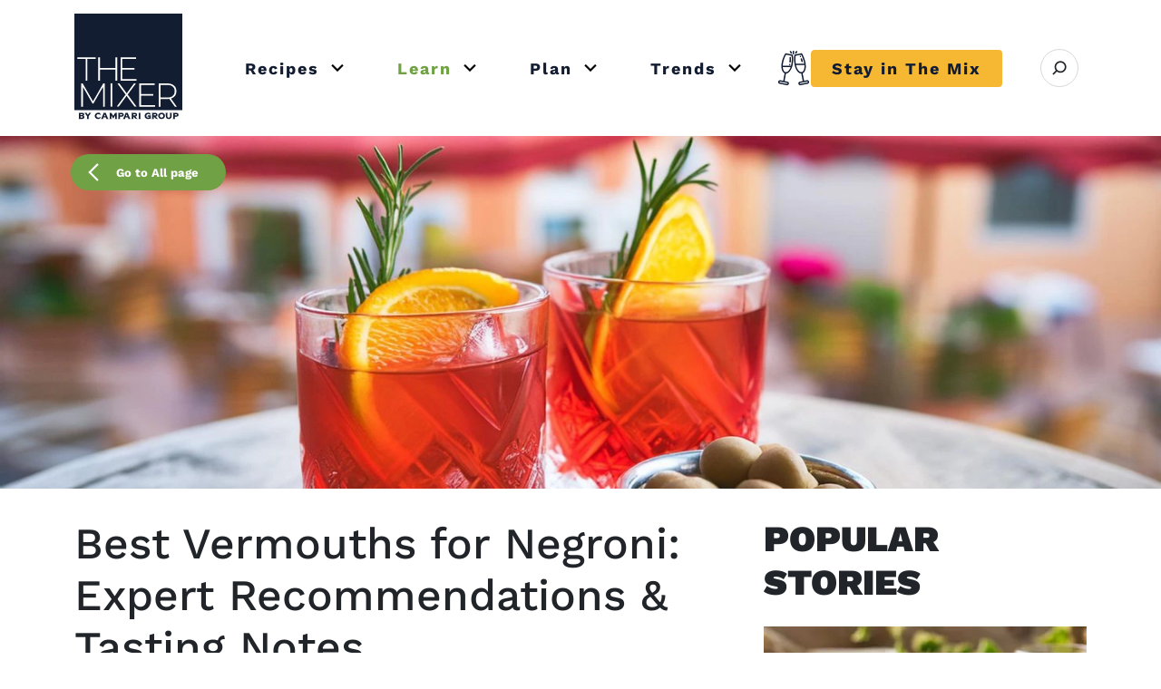

--- FILE ---
content_type: text/html; charset=UTF-8
request_url: https://www.themixer.com/en-us/learn/best-vermouth-for-negroni/
body_size: 92517
content:
<!DOCTYPE html>
<html lang="en-US">

<head>
    <meta charset="UTF-8">
    <meta name="viewport" content="width=device-width, initial-scale=1">
    <meta http-equiv="X-UA-Compatible" content="ie=edge">

        <meta name="google-site-verification" content="3CFdMFhcPwdj_DLy-ticlhZItNgUfqjremaVVxy3uYg" />
    <meta name="p:domain_verify" content="0db96894bd27b058bea5d1f9e0f61b68" />

    <!-- Color for the Android Chrome title bar -->
    <meta name="theme-color" content="#131d32">
    <!-- HrefLang -->
    <link rel="alternate" hreflang="x-default"
    href="https://www.themixer.com/en-us/learn/best-vermouth-for-negroni/" />
<link rel="alternate" hreflang="en-us"
    href="https://www.themixer.com/en-us/learn/best-vermouth-for-negroni/" />
<link rel="alternate" hreflang="en-gb"
    href="https://www.themixer.com/en-uk/learn/best-vermouth-for-negroni/" />
    <!-- end -->
    

					<link rel="preload" href="https://www.themixer.com/en-us/wp-content/uploads/sites/2/2024/07/696.-Best-Vermouth-for-Negroni_FEATURED-IMAGE_Firefly_HelenaLombard-760x380.jpg.webp" as="image" media="(max-width: 768px)"
			crossorigin="anonymous" />
		
					<link rel="preload" href="https://www.themixer.com/en-us/wp-content/uploads/sites/2/2024/07/696.-Best-Vermouth-for-Negroni_FEATURED-IMAGE_Firefly_HelenaLombard-1480x740.jpg.webp" as="image" media="(min-width: 768px)"
			crossorigin="anonymous" />
	<link rel="preload" as="font" href="https://www.themixer.com/en-us/wp-content/themes/themixer/assets/fonts/work-sans/woff2/ws-Regular.woff2" crossorigin>
<link rel="preload" as="font" href="https://www.themixer.com/en-us/wp-content/themes/themixer/assets/fonts/work-sans/woff2/ws-Medium.woff2" crossorigin>
<link rel="preload" as="font" href="https://www.themixer.com/en-us/wp-content/themes/themixer/assets/fonts/work-sans/woff2/ws-Bold.woff2" crossorigin>
<link rel="preload" as="font" href="https://www.themixer.com/en-us/wp-content/themes/themixer/assets/fonts/work-sans/woff2/ws-Black.woff2" crossorigin>
<link rel="preload" as="font" href="https://www.themixer.com/en-us/wp-content/themes/themixer/assets/fonts/icons/icons.woff2?v=30" crossorigin>

    <!-- Google Tag Manager script-->
    
<script>
	var gtmGtag = 500;
	if (!sessionStorage.getItem('numberNav')) {
		gtmGtag = 3000;
	}

	window.addEventListener('load', function(event) {
		setTimeout(() => {
			console.info('Google Tag Manager script loaded', gtmGtag);
			(function(w, d, s, l, i) {
				w[l] = w[l] || [];
				w[l].push({
					'gtm.start': new Date().getTime(),
					event: 'gtm.js'
				});
				var f = d.getElementsByTagName(s)[0],
					j = d.createElement(s),
					dl = l != 'dataLayer' ? '&l=' + l : '';
				j.async = true;
				j.src = 'https://www.googletagmanager.com/gtm.js?id=' + i + dl;
				f.parentNode.insertBefore(j, f);
			})(window, document, 'script', 'dataLayer', 'GTM-MSXSKPX');
		}, gtmGtag);
	});
</script>

    <link rel="shortcut icon" href="https://www.themixer.com/en-us/wp-content/themes/themixer/assets/img/favicons/favicon.ico">
<link rel="icon" type="image/png" sizes="16x16" href="https://www.themixer.com/en-us/wp-content/themes/themixer/assets/img/favicons/favicon-16x16.png">
<link rel="icon" type="image/png" sizes="32x32" href="https://www.themixer.com/en-us/wp-content/themes/themixer/assets/img/favicons/favicon-32x32.png">
<link rel="icon" type="image/png" sizes="48x48" href="https://www.themixer.com/en-us/wp-content/themes/themixer/assets/img/favicons/favicon-48x48.png">
<link rel="apple-touch-icon" sizes="57x57" href="https://www.themixer.com/en-us/wp-content/themes/themixer/assets/img/favicons/apple-touch-icon-57x57.png">
<link rel="apple-touch-icon" sizes="60x60" href="https://www.themixer.com/en-us/wp-content/themes/themixer/assets/img/favicons/apple-touch-icon-60x60.png">
<link rel="apple-touch-icon" sizes="72x72" href="https://www.themixer.com/en-us/wp-content/themes/themixer/assets/img/favicons/apple-touch-icon-72x72.png">
<link rel="apple-touch-icon" sizes="76x76" href="https://www.themixer.com/en-us/wp-content/themes/themixer/assets/img/favicons/apple-touch-icon-76x76.png">
<link rel="apple-touch-icon" sizes="114x114" href="https://www.themixer.com/en-us/wp-content/themes/themixer/assets/img/favicons/apple-touch-icon-114x114.png">
<link rel="apple-touch-icon" sizes="120x120" href="https://www.themixer.com/en-us/wp-content/themes/themixer/assets/img/favicons/apple-touch-icon-120x120.png">
<link rel="apple-touch-icon" sizes="144x144" href="https://www.themixer.com/en-us/wp-content/themes/themixer/assets/img/favicons/apple-touch-icon-144x144.png">
<link rel="apple-touch-icon" sizes="152x152" href="https://www.themixer.com/en-us/wp-content/themes/themixer/assets/img/favicons/apple-touch-icon-152x152.png">
<link rel="apple-touch-icon" sizes="167x167" href="https://www.themixer.com/en-us/wp-content/themes/themixer/assets/img/favicons/apple-touch-icon-167x167.png">
<link rel="apple-touch-icon" sizes="180x180" href="https://www.themixer.com/en-us/wp-content/themes/themixer/assets/img/favicons/apple-touch-icon-180x180.png">
<link rel="apple-touch-icon" sizes="1024x1024" href="https://www.themixer.com/en-us/wp-content/themes/themixer/assets/img/favicons/apple-touch-icon-1024x1024.png">
<meta name="apple-mobile-web-app-capable" content="yes">
<meta name="apple-mobile-web-app-status-bar-style" content="black-translucent">
<meta name="apple-mobile-web-app-title" content="The Mixer US"><!-- Pinterest Pixel Head Base Code -->
<script type="text/javascript">
! function(e) {
    if (!window.pintrk) {
        window.pintrk = function() {
            window.pintrk.queue.push(
                Array.prototype.slice.call(arguments))
        };
        var
            n = window.pintrk;
        n.queue = [], n.version = "3.0";
        var
            t = document.createElement("script");
        t.async = !0, t.src = e;
        var
            r = document.getElementsByTagName("script")[0];
        r.parentNode.insertBefore(t, r)
    }
}("https://s.pinimg.com/ct/core.js");
pintrk('load', 2612465896480);
</script>
<!-- !Pinterest Pixel Head Base Code -->


<script data-cfasync="false" data-no-defer="1" data-no-minify="1" data-no-optimize="1">var ewww_webp_supported=!1;function check_webp_feature(A,e){var w;e=void 0!==e?e:function(){},ewww_webp_supported?e(ewww_webp_supported):((w=new Image).onload=function(){ewww_webp_supported=0<w.width&&0<w.height,e&&e(ewww_webp_supported)},w.onerror=function(){e&&e(!1)},w.src="data:image/webp;base64,"+{alpha:"UklGRkoAAABXRUJQVlA4WAoAAAAQAAAAAAAAAAAAQUxQSAwAAAARBxAR/Q9ERP8DAABWUDggGAAAABQBAJ0BKgEAAQAAAP4AAA3AAP7mtQAAAA=="}[A])}check_webp_feature("alpha");</script><script data-cfasync="false" data-no-defer="1" data-no-minify="1" data-no-optimize="1">var Arrive=function(c,w){"use strict";if(c.MutationObserver&&"undefined"!=typeof HTMLElement){var r,a=0,u=(r=HTMLElement.prototype.matches||HTMLElement.prototype.webkitMatchesSelector||HTMLElement.prototype.mozMatchesSelector||HTMLElement.prototype.msMatchesSelector,{matchesSelector:function(e,t){return e instanceof HTMLElement&&r.call(e,t)},addMethod:function(e,t,r){var a=e[t];e[t]=function(){return r.length==arguments.length?r.apply(this,arguments):"function"==typeof a?a.apply(this,arguments):void 0}},callCallbacks:function(e,t){t&&t.options.onceOnly&&1==t.firedElems.length&&(e=[e[0]]);for(var r,a=0;r=e[a];a++)r&&r.callback&&r.callback.call(r.elem,r.elem);t&&t.options.onceOnly&&1==t.firedElems.length&&t.me.unbindEventWithSelectorAndCallback.call(t.target,t.selector,t.callback)},checkChildNodesRecursively:function(e,t,r,a){for(var i,n=0;i=e[n];n++)r(i,t,a)&&a.push({callback:t.callback,elem:i}),0<i.childNodes.length&&u.checkChildNodesRecursively(i.childNodes,t,r,a)},mergeArrays:function(e,t){var r,a={};for(r in e)e.hasOwnProperty(r)&&(a[r]=e[r]);for(r in t)t.hasOwnProperty(r)&&(a[r]=t[r]);return a},toElementsArray:function(e){return e=void 0!==e&&("number"!=typeof e.length||e===c)?[e]:e}}),e=(l.prototype.addEvent=function(e,t,r,a){a={target:e,selector:t,options:r,callback:a,firedElems:[]};return this._beforeAdding&&this._beforeAdding(a),this._eventsBucket.push(a),a},l.prototype.removeEvent=function(e){for(var t,r=this._eventsBucket.length-1;t=this._eventsBucket[r];r--)e(t)&&(this._beforeRemoving&&this._beforeRemoving(t),(t=this._eventsBucket.splice(r,1))&&t.length&&(t[0].callback=null))},l.prototype.beforeAdding=function(e){this._beforeAdding=e},l.prototype.beforeRemoving=function(e){this._beforeRemoving=e},l),t=function(i,n){var o=new e,l=this,s={fireOnAttributesModification:!1};return o.beforeAdding(function(t){var e=t.target;e!==c.document&&e!==c||(e=document.getElementsByTagName("html")[0]);var r=new MutationObserver(function(e){n.call(this,e,t)}),a=i(t.options);r.observe(e,a),t.observer=r,t.me=l}),o.beforeRemoving(function(e){e.observer.disconnect()}),this.bindEvent=function(e,t,r){t=u.mergeArrays(s,t);for(var a=u.toElementsArray(this),i=0;i<a.length;i++)o.addEvent(a[i],e,t,r)},this.unbindEvent=function(){var r=u.toElementsArray(this);o.removeEvent(function(e){for(var t=0;t<r.length;t++)if(this===w||e.target===r[t])return!0;return!1})},this.unbindEventWithSelectorOrCallback=function(r){var a=u.toElementsArray(this),i=r,e="function"==typeof r?function(e){for(var t=0;t<a.length;t++)if((this===w||e.target===a[t])&&e.callback===i)return!0;return!1}:function(e){for(var t=0;t<a.length;t++)if((this===w||e.target===a[t])&&e.selector===r)return!0;return!1};o.removeEvent(e)},this.unbindEventWithSelectorAndCallback=function(r,a){var i=u.toElementsArray(this);o.removeEvent(function(e){for(var t=0;t<i.length;t++)if((this===w||e.target===i[t])&&e.selector===r&&e.callback===a)return!0;return!1})},this},i=new function(){var s={fireOnAttributesModification:!1,onceOnly:!1,existing:!1};function n(e,t,r){return!(!u.matchesSelector(e,t.selector)||(e._id===w&&(e._id=a++),-1!=t.firedElems.indexOf(e._id)))&&(t.firedElems.push(e._id),!0)}var c=(i=new t(function(e){var t={attributes:!1,childList:!0,subtree:!0};return e.fireOnAttributesModification&&(t.attributes=!0),t},function(e,i){e.forEach(function(e){var t=e.addedNodes,r=e.target,a=[];null!==t&&0<t.length?u.checkChildNodesRecursively(t,i,n,a):"attributes"===e.type&&n(r,i)&&a.push({callback:i.callback,elem:r}),u.callCallbacks(a,i)})})).bindEvent;return i.bindEvent=function(e,t,r){t=void 0===r?(r=t,s):u.mergeArrays(s,t);var a=u.toElementsArray(this);if(t.existing){for(var i=[],n=0;n<a.length;n++)for(var o=a[n].querySelectorAll(e),l=0;l<o.length;l++)i.push({callback:r,elem:o[l]});if(t.onceOnly&&i.length)return r.call(i[0].elem,i[0].elem);setTimeout(u.callCallbacks,1,i)}c.call(this,e,t,r)},i},o=new function(){var a={};function i(e,t){return u.matchesSelector(e,t.selector)}var n=(o=new t(function(){return{childList:!0,subtree:!0}},function(e,r){e.forEach(function(e){var t=e.removedNodes,e=[];null!==t&&0<t.length&&u.checkChildNodesRecursively(t,r,i,e),u.callCallbacks(e,r)})})).bindEvent;return o.bindEvent=function(e,t,r){t=void 0===r?(r=t,a):u.mergeArrays(a,t),n.call(this,e,t,r)},o};d(HTMLElement.prototype),d(NodeList.prototype),d(HTMLCollection.prototype),d(HTMLDocument.prototype),d(Window.prototype);var n={};return s(i,n,"unbindAllArrive"),s(o,n,"unbindAllLeave"),n}function l(){this._eventsBucket=[],this._beforeAdding=null,this._beforeRemoving=null}function s(e,t,r){u.addMethod(t,r,e.unbindEvent),u.addMethod(t,r,e.unbindEventWithSelectorOrCallback),u.addMethod(t,r,e.unbindEventWithSelectorAndCallback)}function d(e){e.arrive=i.bindEvent,s(i,e,"unbindArrive"),e.leave=o.bindEvent,s(o,e,"unbindLeave")}}(window,void 0),ewww_webp_supported=!1;function check_webp_feature(e,t){var r;ewww_webp_supported?t(ewww_webp_supported):((r=new Image).onload=function(){ewww_webp_supported=0<r.width&&0<r.height,t(ewww_webp_supported)},r.onerror=function(){t(!1)},r.src="data:image/webp;base64,"+{alpha:"UklGRkoAAABXRUJQVlA4WAoAAAAQAAAAAAAAAAAAQUxQSAwAAAARBxAR/Q9ERP8DAABWUDggGAAAABQBAJ0BKgEAAQAAAP4AAA3AAP7mtQAAAA==",animation:"UklGRlIAAABXRUJQVlA4WAoAAAASAAAAAAAAAAAAQU5JTQYAAAD/////AABBTk1GJgAAAAAAAAAAAAAAAAAAAGQAAABWUDhMDQAAAC8AAAAQBxAREYiI/gcA"}[e])}function ewwwLoadImages(e){if(e){for(var t=document.querySelectorAll(".batch-image img, .image-wrapper a, .ngg-pro-masonry-item a, .ngg-galleria-offscreen-seo-wrapper a"),r=0,a=t.length;r<a;r++)ewwwAttr(t[r],"data-src",t[r].getAttribute("data-webp")),ewwwAttr(t[r],"data-thumbnail",t[r].getAttribute("data-webp-thumbnail"));for(var i=document.querySelectorAll("div.woocommerce-product-gallery__image"),r=0,a=i.length;r<a;r++)ewwwAttr(i[r],"data-thumb",i[r].getAttribute("data-webp-thumb"))}for(var n=document.querySelectorAll("video"),r=0,a=n.length;r<a;r++)ewwwAttr(n[r],"poster",e?n[r].getAttribute("data-poster-webp"):n[r].getAttribute("data-poster-image"));for(var o,l=document.querySelectorAll("img.ewww_webp_lazy_load"),r=0,a=l.length;r<a;r++)e&&(ewwwAttr(l[r],"data-lazy-srcset",l[r].getAttribute("data-lazy-srcset-webp")),ewwwAttr(l[r],"data-srcset",l[r].getAttribute("data-srcset-webp")),ewwwAttr(l[r],"data-lazy-src",l[r].getAttribute("data-lazy-src-webp")),ewwwAttr(l[r],"data-src",l[r].getAttribute("data-src-webp")),ewwwAttr(l[r],"data-orig-file",l[r].getAttribute("data-webp-orig-file")),ewwwAttr(l[r],"data-medium-file",l[r].getAttribute("data-webp-medium-file")),ewwwAttr(l[r],"data-large-file",l[r].getAttribute("data-webp-large-file")),null!=(o=l[r].getAttribute("srcset"))&&!1!==o&&o.includes("R0lGOD")&&ewwwAttr(l[r],"src",l[r].getAttribute("data-lazy-src-webp"))),l[r].className=l[r].className.replace(/\bewww_webp_lazy_load\b/,"");for(var s=document.querySelectorAll(".ewww_webp"),r=0,a=s.length;r<a;r++)e?(ewwwAttr(s[r],"srcset",s[r].getAttribute("data-srcset-webp")),ewwwAttr(s[r],"src",s[r].getAttribute("data-src-webp")),ewwwAttr(s[r],"data-orig-file",s[r].getAttribute("data-webp-orig-file")),ewwwAttr(s[r],"data-medium-file",s[r].getAttribute("data-webp-medium-file")),ewwwAttr(s[r],"data-large-file",s[r].getAttribute("data-webp-large-file")),ewwwAttr(s[r],"data-large_image",s[r].getAttribute("data-webp-large_image")),ewwwAttr(s[r],"data-src",s[r].getAttribute("data-webp-src"))):(ewwwAttr(s[r],"srcset",s[r].getAttribute("data-srcset-img")),ewwwAttr(s[r],"src",s[r].getAttribute("data-src-img"))),s[r].className=s[r].className.replace(/\bewww_webp\b/,"ewww_webp_loaded");window.jQuery&&jQuery.fn.isotope&&jQuery.fn.imagesLoaded&&(jQuery(".fusion-posts-container-infinite").imagesLoaded(function(){jQuery(".fusion-posts-container-infinite").hasClass("isotope")&&jQuery(".fusion-posts-container-infinite").isotope()}),jQuery(".fusion-portfolio:not(.fusion-recent-works) .fusion-portfolio-wrapper").imagesLoaded(function(){jQuery(".fusion-portfolio:not(.fusion-recent-works) .fusion-portfolio-wrapper").isotope()}))}function ewwwWebPInit(e){ewwwLoadImages(e),ewwwNggLoadGalleries(e),document.arrive(".ewww_webp",function(){ewwwLoadImages(e)}),document.arrive(".ewww_webp_lazy_load",function(){ewwwLoadImages(e)}),document.arrive("videos",function(){ewwwLoadImages(e)}),"loading"==document.readyState?document.addEventListener("DOMContentLoaded",ewwwJSONParserInit):("undefined"!=typeof galleries&&ewwwNggParseGalleries(e),ewwwWooParseVariations(e))}function ewwwAttr(e,t,r){null!=r&&!1!==r&&e.setAttribute(t,r)}function ewwwJSONParserInit(){"undefined"!=typeof galleries&&check_webp_feature("alpha",ewwwNggParseGalleries),check_webp_feature("alpha",ewwwWooParseVariations)}function ewwwWooParseVariations(e){if(e)for(var t=document.querySelectorAll("form.variations_form"),r=0,a=t.length;r<a;r++){var i=t[r].getAttribute("data-product_variations"),n=!1;try{for(var o in i=JSON.parse(i))void 0!==i[o]&&void 0!==i[o].image&&(void 0!==i[o].image.src_webp&&(i[o].image.src=i[o].image.src_webp,n=!0),void 0!==i[o].image.srcset_webp&&(i[o].image.srcset=i[o].image.srcset_webp,n=!0),void 0!==i[o].image.full_src_webp&&(i[o].image.full_src=i[o].image.full_src_webp,n=!0),void 0!==i[o].image.gallery_thumbnail_src_webp&&(i[o].image.gallery_thumbnail_src=i[o].image.gallery_thumbnail_src_webp,n=!0),void 0!==i[o].image.thumb_src_webp&&(i[o].image.thumb_src=i[o].image.thumb_src_webp,n=!0));n&&ewwwAttr(t[r],"data-product_variations",JSON.stringify(i))}catch(e){}}}function ewwwNggParseGalleries(e){if(e)for(var t in galleries){var r=galleries[t];galleries[t].images_list=ewwwNggParseImageList(r.images_list)}}function ewwwNggLoadGalleries(e){e&&document.addEventListener("ngg.galleria.themeadded",function(e,t){window.ngg_galleria._create_backup=window.ngg_galleria.create,window.ngg_galleria.create=function(e,t){var r=$(e).data("id");return galleries["gallery_"+r].images_list=ewwwNggParseImageList(galleries["gallery_"+r].images_list),window.ngg_galleria._create_backup(e,t)}})}function ewwwNggParseImageList(e){for(var t in e){var r=e[t];if(void 0!==r["image-webp"]&&(e[t].image=r["image-webp"],delete e[t]["image-webp"]),void 0!==r["thumb-webp"]&&(e[t].thumb=r["thumb-webp"],delete e[t]["thumb-webp"]),void 0!==r.full_image_webp&&(e[t].full_image=r.full_image_webp,delete e[t].full_image_webp),void 0!==r.srcsets)for(var a in r.srcsets)nggSrcset=r.srcsets[a],void 0!==r.srcsets[a+"-webp"]&&(e[t].srcsets[a]=r.srcsets[a+"-webp"],delete e[t].srcsets[a+"-webp"]);if(void 0!==r.full_srcsets)for(var i in r.full_srcsets)nggFSrcset=r.full_srcsets[i],void 0!==r.full_srcsets[i+"-webp"]&&(e[t].full_srcsets[i]=r.full_srcsets[i+"-webp"],delete e[t].full_srcsets[i+"-webp"])}return e}check_webp_feature("alpha",ewwwWebPInit);</script><meta name='robots' content='index, follow, max-image-preview:large, max-snippet:-1, max-video-preview:-1' />
	<style>img:is([sizes="auto" i], [sizes^="auto," i]) { contain-intrinsic-size: 3000px 1500px }</style>
	
	<!-- This site is optimized with the Yoast SEO plugin v25.9 - https://yoast.com/wordpress/plugins/seo/ -->
	<title>Best Vermouths for a Perfect Negroni – The Mixer</title>
	<meta name="description" content="Discover the best vermouths for making the perfect Negroni. Read expert recommendations, detailed tasting notes, and tips for a flawless cocktail." />
	<link rel="canonical" href="https://www.themixer.com/en-us/learn/best-vermouth-for-negroni/" />
	<meta property="og:locale" content="en_US" />
	<meta property="og:type" content="article" />
	<meta property="og:title" content="Best Vermouths for a Perfect Negroni – The Mixer" />
	<meta property="og:description" content="Discover the best vermouths for making the perfect Negroni. Read expert recommendations, detailed tasting notes, and tips for a flawless cocktail." />
	<meta property="og:url" content="https://www.themixer.com/en-us/learn/best-vermouth-for-negroni/" />
	<meta property="og:site_name" content="The Mixer US" />
	<meta property="article:published_time" content="2024-07-10T14:24:58+00:00" />
	<meta property="article:modified_time" content="2025-11-19T03:02:16+00:00" />
	<meta property="og:image" content="https://www.themixer.com/en-us/wp-content/uploads/sites/2/2024/07/696.-Best-Vermouth-for-Negroni_FEATURED-IMAGE_Firefly_HelenaLombard-scaled.jpg" />
	<meta property="og:image:width" content="2560" />
	<meta property="og:image:height" content="1463" />
	<meta property="og:image:type" content="image/jpeg" />
	<meta name="author" content="Anna-Bet Stemmet" />
	<meta name="twitter:card" content="summary_large_image" />
	<meta name="twitter:label1" content="Written by" />
	<meta name="twitter:data1" content="Anna-Bet Stemmet" />
	<meta name="twitter:label2" content="Est. reading time" />
	<meta name="twitter:data2" content="12 minutes" />
	<style media="all">@charset "UTF-8";:root,[data-bs-theme=light]{--bs-blue:#0d6efd;--bs-indigo:#6610f2;--bs-purple:#6f42c1;--bs-pink:#d63384;--bs-red:#dc3545;--bs-orange:#fd7e14;--bs-yellow:#ffc107;--bs-green:#198754;--bs-teal:#20c997;--bs-cyan:#0dcaf0;--bs-gray:#6c757d;--bs-gray-dark:#343a40;--bs-gray-100:#f8f9fa;--bs-gray-200:#e9ecef;--bs-gray-300:#dee2e6;--bs-gray-400:#ced4da;--bs-gray-500:#adb5bd;--bs-gray-600:#6c757d;--bs-gray-700:#434652;--bs-gray-800:#343a40;--bs-gray-900:#212529;--bs-primary:#131d32;--bs-secondary:#f6b833;--bs-brand-green:#70a144;--bs-white:#fff;--bs-light:#f8f9fa;--bs-dark:#434652;--bs-gray-alto:#d8d8d8;--bs-dove-gray:#636363;--bs-dusty-gray:#9a9a9a;--bs-jasper:#c82023;--bs-transparent:transparent;--bs-primary-rgb:19,29,50;--bs-secondary-rgb:246,184,51;--bs-brand-green-rgb:112,161,68;--bs-light-rgb:248,249,250;--bs-dark-rgb:67,70,82;--bs-gray-alto-rgb:216,216,216;--bs-dove-gray-rgb:99,99,99;--bs-dusty-gray-rgb:154,154,154;--bs-jasper-rgb:200,32,35;--bs-transparent-rgb:0,0,0;--bs-primary-text-emphasis:#070b14;--bs-secondary-text-emphasis:#624914;--bs-success-text-emphasis:#0a3621;--bs-info-text-emphasis:#055060;--bs-warning-text-emphasis:#664d02;--bs-danger-text-emphasis:#58151b;--bs-light-text-emphasis:#434652;--bs-dark-text-emphasis:#434652;--bs-primary-bg-subtle:#cfd1d6;--bs-secondary-bg-subtle:#fdf0d6;--bs-success-bg-subtle:#d1e7dc;--bs-info-bg-subtle:#cef4fc;--bs-warning-bg-subtle:#fff2cd;--bs-danger-bg-subtle:#f8d6d9;--bs-light-bg-subtle:#fbfcfc;--bs-dark-bg-subtle:#ced4da;--bs-primary-border-subtle:#a0a4ad;--bs-secondary-border-subtle:#fbe2ad;--bs-success-border-subtle:#a3cfba;--bs-info-border-subtle:#9ee9f9;--bs-warning-border-subtle:#ffe69b;--bs-danger-border-subtle:#f1aeb4;--bs-light-border-subtle:#e9ecef;--bs-dark-border-subtle:#adb5bd;--bs-white-rgb:255,255,255;--bs-black-rgb:0,0,0;--bs-font-sans-serif:"Work Sans",system-ui,-apple-system,"Segoe UI",Roboto,"Helvetica Neue",Arial,"Noto Sans","Liberation Sans",sans-serif,"Apple Color Emoji","Segoe UI Emoji","Segoe UI Symbol","Noto Color Emoji";--bs-font-monospace:SFMono-Regular,Menlo,Monaco,Consolas,"Liberation Mono","Courier New",monospace;--bs-gradient:linear-gradient(180deg,rgba(255,255,255,.15),rgba(255,255,255,0));--bs-body-font-family:var(--bs-font-sans-serif);--bs-body-font-size:1rem;--bs-body-font-weight:400;--bs-body-line-height:1.5;--bs-body-color:#212529;--bs-body-color-rgb:33,37,41;--bs-body-bg:#fff;--bs-body-bg-rgb:255,255,255;--bs-emphasis-color:#000;--bs-emphasis-color-rgb:0,0,0;--bs-secondary-color:rgba(33,37,41,.75);--bs-secondary-color-rgb:33,37,41;--bs-secondary-bg:#e9ecef;--bs-secondary-bg-rgb:233,236,239;--bs-tertiary-color:rgba(33,37,41,.5);--bs-tertiary-color-rgb:33,37,41;--bs-tertiary-bg:#f8f9fa;--bs-tertiary-bg-rgb:248,249,250;--bs-heading-color:inherit;--bs-link-color:#131d32;--bs-link-color-rgb:19,29,50;--bs-link-decoration:underline;--bs-link-hover-color:#0f1728;--bs-link-hover-color-rgb:15,23,40;--bs-code-color:#d63384;--bs-highlight-color:#212529;--bs-highlight-bg:#fff2cd;--bs-border-width:1px;--bs-border-style:solid;--bs-border-color:#dee2e6;--bs-border-color-translucent:rgba(0,0,0,.175);--bs-border-radius:.375rem;--bs-border-radius-sm:.25rem;--bs-border-radius-lg:.5rem;--bs-border-radius-xl:1rem;--bs-border-radius-xxl:2rem;--bs-border-radius-2xl:var(--bs-border-radius-xxl);--bs-border-radius-pill:50rem;--bs-box-shadow:0 .5rem 1rem rgba(0,0,0,.15);--bs-box-shadow-sm:0 .125rem .25rem rgba(0,0,0,.075);--bs-box-shadow-lg:0 1rem 3rem rgba(0,0,0,.175);--bs-box-shadow-inset:inset 0 1px 2px rgba(0,0,0,.075);--bs-focus-ring-width:.25rem;--bs-focus-ring-opacity:.25;--bs-focus-ring-color:rgba(19,29,50,.25);--bs-form-valid-color:#198754;--bs-form-valid-border-color:#198754;--bs-form-invalid-color:#dc3545;--bs-form-invalid-border-color:#dc3545}[data-bs-theme=dark]{color-scheme:dark;--bs-body-color:#dee2e6;--bs-body-color-rgb:222,226,230;--bs-body-bg:#212529;--bs-body-bg-rgb:33,37,41;--bs-emphasis-color:#fff;--bs-emphasis-color-rgb:255,255,255;--bs-secondary-color:rgba(222,226,230,.75);--bs-secondary-color-rgb:222,226,230;--bs-secondary-bg:#343a40;--bs-secondary-bg-rgb:52,58,64;--bs-tertiary-color:rgba(222,226,230,.5);--bs-tertiary-color-rgb:222,226,230;--bs-tertiary-bg:#2a2f34;--bs-tertiary-bg-rgb:43,48,53;--bs-primary-text-emphasis:#717784;--bs-secondary-text-emphasis:#f9d484;--bs-success-text-emphasis:#75b798;--bs-info-text-emphasis:#6ddff6;--bs-warning-text-emphasis:#ffd96a;--bs-danger-text-emphasis:#ea858f;--bs-light-text-emphasis:#f8f9fa;--bs-dark-text-emphasis:#dee2e6;--bs-primary-bg-subtle:#03050a;--bs-secondary-bg-subtle:#31240a;--bs-success-bg-subtle:#051b10;--bs-info-bg-subtle:#022830;--bs-warning-bg-subtle:#332601;--bs-danger-bg-subtle:#2c0a0d;--bs-light-bg-subtle:#343a40;--bs-dark-bg-subtle:#1a1d20;--bs-primary-border-subtle:#0b111e;--bs-secondary-border-subtle:#936e1e;--bs-success-border-subtle:#0f5132;--bs-info-border-subtle:#077990;--bs-warning-border-subtle:#997304;--bs-danger-border-subtle:#841f29;--bs-light-border-subtle:#434652;--bs-dark-border-subtle:#343a40;--bs-heading-color:inherit;--bs-link-color:#717784;--bs-link-hover-color:#8d929c;--bs-link-color-rgb:113,119,132;--bs-link-hover-color-rgb:142,147,157;--bs-code-color:#e684b5;--bs-highlight-color:#dee2e6;--bs-highlight-bg:#664d02;--bs-border-color:#434652;--bs-border-color-translucent:rgba(255,255,255,.15);--bs-form-valid-color:#75b798;--bs-form-valid-border-color:#75b798;--bs-form-invalid-color:#ea858f;--bs-form-invalid-border-color:#ea858f}*,*:before,*:after{box-sizing:border-box}@media (prefers-reduced-motion:no-preference){:root{scroll-behavior:smooth}}body{margin:0;font-family:var(--bs-body-font-family);font-size:var(--bs-body-font-size);font-weight:var(--bs-body-font-weight);line-height:var(--bs-body-line-height);color:var(--bs-body-color);text-align:var(--bs-body-text-align);background-color:var(--bs-body-bg);-webkit-text-size-adjust:100%;-webkit-tap-highlight-color:rgba(0,0,0,0)}hr{margin:1rem 0;color:inherit;border:0;border-top:var(--bs-border-width) solid;opacity:.25}h6,.h6,h5,.h5,h4,.h4,h3,.h3,h2,.h2,h1,.h1{margin-top:0;margin-bottom:.5rem;font-weight:500;line-height:1.2;color:var(--bs-heading-color)}h1,.h1{font-size:2.5rem}h2,.h2{font-size:2rem}h3,.h3{font-size:1.625rem}h4,.h4{font-size:1.375rem}h5,.h5{font-size:1.125rem}h6,.h6{font-size:1rem}p{margin-top:0;margin-bottom:1rem}abbr[title]{text-decoration:underline dotted;cursor:help;text-decoration-skip-ink:none}address{margin-bottom:1rem;font-style:normal;line-height:inherit}ol,ul{padding-left:2rem}ol,ul,dl{margin-top:0;margin-bottom:1rem}ol ol,ul ul,ol ul,ul ol{margin-bottom:0}dt{font-weight:700}dd{margin-bottom:.5rem;margin-left:0}blockquote{margin:0 0 1rem}b,strong{font-weight:bolder}small,.small{font-size:.875em}mark,.mark{padding:.1875em;color:var(--bs-highlight-color);background-color:var(--bs-highlight-bg)}sub,sup{position:relative;font-size:.75em;line-height:0;vertical-align:baseline}sub{bottom:-.25em}sup{top:-.5em}a{color:rgba(var(--bs-link-color-rgb),var(--bs-link-opacity,1));text-decoration:underline}a:hover{--bs-link-color-rgb:var(--bs-link-hover-color-rgb)}a:not([href]):not([class]),a:not([href]):not([class]):hover{color:inherit;text-decoration:none}pre,code,kbd,samp{font-family:var(--bs-font-monospace);font-size:1em}pre{display:block;margin-top:0;margin-bottom:1rem;overflow:auto;font-size:.875em}pre code{font-size:inherit;color:inherit;word-break:normal}code{font-size:.875em;color:var(--bs-code-color);word-wrap:break-word}a>code{color:inherit}kbd{padding:.1875rem .375rem;font-size:.875em;color:var(--bs-body-bg);background-color:var(--bs-body-color);border-radius:.25rem}kbd kbd{padding:0;font-size:1em}figure{margin:0 0 1rem}img,svg{vertical-align:middle}table{caption-side:bottom;border-collapse:collapse}caption{padding-top:.5rem;padding-bottom:.5rem;color:var(--bs-secondary-color);text-align:left}th{text-align:inherit;text-align:-webkit-match-parent}thead,tbody,tfoot,tr,td,th{border-color:inherit;border-style:solid;border-width:0}label{display:inline-block}button{border-radius:0}button:focus:not(:focus-visible){outline:0}input,button,select,optgroup,textarea{margin:0;font-family:inherit;font-size:inherit;line-height:inherit}button,select{text-transform:none}[role=button]{cursor:pointer}select{word-wrap:normal}select:disabled{opacity:1}[list]:not([type=date]):not([type=datetime-local]):not([type=month]):not([type=week]):not([type=time])::-webkit-calendar-picker-indicator{display:none!important}button,[type=button],[type=reset],[type=submit]{-webkit-appearance:button}button:not(:disabled),[type=button]:not(:disabled),[type=reset]:not(:disabled),[type=submit]:not(:disabled){cursor:pointer}::-moz-focus-inner{padding:0;border-style:none}textarea{resize:vertical}fieldset{min-width:0;padding:0;margin:0;border:0}legend{float:left;width:100%;padding:0;margin-bottom:.5rem;line-height:inherit;font-size:calc(1.275rem + .3vw)}@media (min-width: 1200px){legend{font-size:1.5rem}}legend+*{clear:left}::-webkit-datetime-edit-fields-wrapper,::-webkit-datetime-edit-text,::-webkit-datetime-edit-minute,::-webkit-datetime-edit-hour-field,::-webkit-datetime-edit-day-field,::-webkit-datetime-edit-month-field,::-webkit-datetime-edit-year-field{padding:0}::-webkit-inner-spin-button{height:auto}[type=search]{-webkit-appearance:textfield;outline-offset:-2px}[type=search]::-webkit-search-cancel-button{cursor:pointer;filter:grayscale(1)}::-webkit-search-decoration{-webkit-appearance:none}::-webkit-color-swatch-wrapper{padding:0}::file-selector-button{font:inherit;-webkit-appearance:button}output{display:inline-block}iframe{border:0}summary{display:list-item;cursor:pointer}progress{vertical-align:baseline}[hidden]{display:none!important}.lead{font-size:1.25rem;font-weight:300}.display-1{font-weight:300;line-height:1.2;font-size:calc(1.625rem + 4.5vw)}@media (min-width: 1200px){.display-1{font-size:5rem}}.display-2{font-weight:300;line-height:1.2;font-size:calc(1.575rem + 3.9vw)}@media (min-width: 1200px){.display-2{font-size:4.5rem}}.display-3{font-weight:300;line-height:1.2;font-size:calc(1.525rem + 3.3vw)}@media (min-width: 1200px){.display-3{font-size:4rem}}.display-4{font-weight:300;line-height:1.2;font-size:calc(1.475rem + 2.7vw)}@media (min-width: 1200px){.display-4{font-size:3.5rem}}.display-5{font-weight:300;line-height:1.2;font-size:calc(1.425rem + 2.1vw)}@media (min-width: 1200px){.display-5{font-size:3rem}}.display-6{font-weight:300;line-height:1.2;font-size:calc(1.375rem + 1.5vw)}@media (min-width: 1200px){.display-6{font-size:2.5rem}}.list-unstyled,.list-inline{padding-left:0;list-style:none}.list-inline-item{display:inline-block}.list-inline-item:not(:last-child){margin-right:.5rem}.initialism{font-size:.875em;text-transform:uppercase}.blockquote{margin-bottom:1rem;font-size:1.25rem}.blockquote>:last-child{margin-bottom:0}.blockquote-footer{margin-top:-1rem;margin-bottom:1rem;font-size:.875em;color:#6c757d}.blockquote-footer:before{content:"\2014\a0"}.container,.container-fluid,.container-xxl,.container-xl,.container-lg,.container-md,.container-sm{--bs-gutter-x:1.5rem;--bs-gutter-y:0;width:100%;padding-right:calc(var(--bs-gutter-x) * .5);padding-left:calc(var(--bs-gutter-x) * .5);margin-right:auto;margin-left:auto}@media (min-width:576px){.container-sm,.container{max-width:540px}}@media (min-width:768px){.container-md,.container-sm,.container{max-width:720px}}@media (min-width:992px){.container-lg,.container-md,.container-sm,.container{max-width:960px}}@media (min-width:1200px){.container-xl,.container-lg,.container-md,.container-sm,.container{max-width:1140px}}@media (min-width:1400px){.container-xxl,.container-xl,.container-lg,.container-md,.container-sm,.container{max-width:1320px}}:root{--bs-breakpoint-xs:0;--bs-breakpoint-sm:576px;--bs-breakpoint-md:768px;--bs-breakpoint-lg:992px;--bs-breakpoint-xl:1200px;--bs-breakpoint-xxl:1400px}.row{--bs-gutter-x:1.5rem;--bs-gutter-y:0;display:flex;flex-wrap:wrap;margin-top:calc(-1 * var(--bs-gutter-y));margin-right:calc(-.5 * var(--bs-gutter-x));margin-left:calc(-.5 * var(--bs-gutter-x))}.row>*{flex-shrink:0;width:100%;max-width:100%;padding-right:calc(var(--bs-gutter-x) * .5);padding-left:calc(var(--bs-gutter-x) * .5);margin-top:var(--bs-gutter-y)}.col{flex:1 0 0}.row-cols-auto>*{flex:0 0 auto;width:auto}.row-cols-1>*{flex:0 0 auto;width:100%}.row-cols-2>*{flex:0 0 auto;width:50%}.row-cols-3>*{flex:0 0 auto;width:33.33333333%}.row-cols-4>*{flex:0 0 auto;width:25%}.row-cols-5>*{flex:0 0 auto;width:20%}.row-cols-6>*{flex:0 0 auto;width:16.66666667%}.col-auto{flex:0 0 auto;width:auto}.col-1{flex:0 0 auto;width:8.33333333%}.col-2{flex:0 0 auto;width:16.66666667%}.col-3{flex:0 0 auto;width:25%}.col-4{flex:0 0 auto;width:33.33333333%}.col-5{flex:0 0 auto;width:41.66666667%}.col-6{flex:0 0 auto;width:50%}.col-7{flex:0 0 auto;width:58.33333333%}.col-8{flex:0 0 auto;width:66.66666667%}.col-9{flex:0 0 auto;width:75%}.col-10{flex:0 0 auto;width:83.33333333%}.col-11{flex:0 0 auto;width:91.66666667%}.col-12{flex:0 0 auto;width:100%}.offset-1{margin-left:8.33333333%}.offset-2{margin-left:16.66666667%}.offset-3{margin-left:25%}.offset-4{margin-left:33.33333333%}.offset-5{margin-left:41.66666667%}.offset-6{margin-left:50%}.offset-7{margin-left:58.33333333%}.offset-8{margin-left:66.66666667%}.offset-9{margin-left:75%}.offset-10{margin-left:83.33333333%}.offset-11{margin-left:91.66666667%}.g-0,.gx-0{--bs-gutter-x:0}.g-0,.gy-0{--bs-gutter-y:0}.g-1,.gx-1{--bs-gutter-x:.25rem}.g-1,.gy-1{--bs-gutter-y:.25rem}.g-2,.gx-2{--bs-gutter-x:.5rem}.g-2,.gy-2{--bs-gutter-y:.5rem}.g-3,.gx-3{--bs-gutter-x:.75rem}.g-3,.gy-3{--bs-gutter-y:.75rem}.g-4,.gx-4{--bs-gutter-x:1rem}.g-4,.gy-4{--bs-gutter-y:1rem}.g-5,.gx-5{--bs-gutter-x:1.5rem}.g-5,.gy-5{--bs-gutter-y:1.5rem}.g-6,.gx-6{--bs-gutter-x:2rem}.g-6,.gy-6{--bs-gutter-y:2rem}.g-7,.gx-7{--bs-gutter-x:2.75rem}.g-7,.gy-7{--bs-gutter-y:2.75rem}.g-8,.gx-8{--bs-gutter-x:3.5rem}.g-8,.gy-8{--bs-gutter-y:3.5rem}.g-9,.gx-9{--bs-gutter-x:5rem}.g-9,.gy-9{--bs-gutter-y:5rem}@media (min-width:576px){.col-sm{flex:1 0 0}.row-cols-sm-auto>*{flex:0 0 auto;width:auto}.row-cols-sm-1>*{flex:0 0 auto;width:100%}.row-cols-sm-2>*{flex:0 0 auto;width:50%}.row-cols-sm-3>*{flex:0 0 auto;width:33.33333333%}.row-cols-sm-4>*{flex:0 0 auto;width:25%}.row-cols-sm-5>*{flex:0 0 auto;width:20%}.row-cols-sm-6>*{flex:0 0 auto;width:16.66666667%}.col-sm-auto{flex:0 0 auto;width:auto}.col-sm-1{flex:0 0 auto;width:8.33333333%}.col-sm-2{flex:0 0 auto;width:16.66666667%}.col-sm-3{flex:0 0 auto;width:25%}.col-sm-4{flex:0 0 auto;width:33.33333333%}.col-sm-5{flex:0 0 auto;width:41.66666667%}.col-sm-6{flex:0 0 auto;width:50%}.col-sm-7{flex:0 0 auto;width:58.33333333%}.col-sm-8{flex:0 0 auto;width:66.66666667%}.col-sm-9{flex:0 0 auto;width:75%}.col-sm-10{flex:0 0 auto;width:83.33333333%}.col-sm-11{flex:0 0 auto;width:91.66666667%}.col-sm-12{flex:0 0 auto;width:100%}.offset-sm-0{margin-left:0}.offset-sm-1{margin-left:8.33333333%}.offset-sm-2{margin-left:16.66666667%}.offset-sm-3{margin-left:25%}.offset-sm-4{margin-left:33.33333333%}.offset-sm-5{margin-left:41.66666667%}.offset-sm-6{margin-left:50%}.offset-sm-7{margin-left:58.33333333%}.offset-sm-8{margin-left:66.66666667%}.offset-sm-9{margin-left:75%}.offset-sm-10{margin-left:83.33333333%}.offset-sm-11{margin-left:91.66666667%}.g-sm-0,.gx-sm-0{--bs-gutter-x:0}.g-sm-0,.gy-sm-0{--bs-gutter-y:0}.g-sm-1,.gx-sm-1{--bs-gutter-x:.25rem}.g-sm-1,.gy-sm-1{--bs-gutter-y:.25rem}.g-sm-2,.gx-sm-2{--bs-gutter-x:.5rem}.g-sm-2,.gy-sm-2{--bs-gutter-y:.5rem}.g-sm-3,.gx-sm-3{--bs-gutter-x:.75rem}.g-sm-3,.gy-sm-3{--bs-gutter-y:.75rem}.g-sm-4,.gx-sm-4{--bs-gutter-x:1rem}.g-sm-4,.gy-sm-4{--bs-gutter-y:1rem}.g-sm-5,.gx-sm-5{--bs-gutter-x:1.5rem}.g-sm-5,.gy-sm-5{--bs-gutter-y:1.5rem}.g-sm-6,.gx-sm-6{--bs-gutter-x:2rem}.g-sm-6,.gy-sm-6{--bs-gutter-y:2rem}.g-sm-7,.gx-sm-7{--bs-gutter-x:2.75rem}.g-sm-7,.gy-sm-7{--bs-gutter-y:2.75rem}.g-sm-8,.gx-sm-8{--bs-gutter-x:3.5rem}.g-sm-8,.gy-sm-8{--bs-gutter-y:3.5rem}.g-sm-9,.gx-sm-9{--bs-gutter-x:5rem}.g-sm-9,.gy-sm-9{--bs-gutter-y:5rem}}@media (min-width:768px){.col-md{flex:1 0 0}.row-cols-md-auto>*{flex:0 0 auto;width:auto}.row-cols-md-1>*{flex:0 0 auto;width:100%}.row-cols-md-2>*{flex:0 0 auto;width:50%}.row-cols-md-3>*{flex:0 0 auto;width:33.33333333%}.row-cols-md-4>*{flex:0 0 auto;width:25%}.row-cols-md-5>*{flex:0 0 auto;width:20%}.row-cols-md-6>*{flex:0 0 auto;width:16.66666667%}.col-md-auto{flex:0 0 auto;width:auto}.col-md-1{flex:0 0 auto;width:8.33333333%}.col-md-2{flex:0 0 auto;width:16.66666667%}.col-md-3{flex:0 0 auto;width:25%}.col-md-4{flex:0 0 auto;width:33.33333333%}.col-md-5{flex:0 0 auto;width:41.66666667%}.col-md-6{flex:0 0 auto;width:50%}.col-md-7{flex:0 0 auto;width:58.33333333%}.col-md-8{flex:0 0 auto;width:66.66666667%}.col-md-9{flex:0 0 auto;width:75%}.col-md-10{flex:0 0 auto;width:83.33333333%}.col-md-11{flex:0 0 auto;width:91.66666667%}.col-md-12{flex:0 0 auto;width:100%}.offset-md-0{margin-left:0}.offset-md-1{margin-left:8.33333333%}.offset-md-2{margin-left:16.66666667%}.offset-md-3{margin-left:25%}.offset-md-4{margin-left:33.33333333%}.offset-md-5{margin-left:41.66666667%}.offset-md-6{margin-left:50%}.offset-md-7{margin-left:58.33333333%}.offset-md-8{margin-left:66.66666667%}.offset-md-9{margin-left:75%}.offset-md-10{margin-left:83.33333333%}.offset-md-11{margin-left:91.66666667%}.g-md-0,.gx-md-0{--bs-gutter-x:0}.g-md-0,.gy-md-0{--bs-gutter-y:0}.g-md-1,.gx-md-1{--bs-gutter-x:.25rem}.g-md-1,.gy-md-1{--bs-gutter-y:.25rem}.g-md-2,.gx-md-2{--bs-gutter-x:.5rem}.g-md-2,.gy-md-2{--bs-gutter-y:.5rem}.g-md-3,.gx-md-3{--bs-gutter-x:.75rem}.g-md-3,.gy-md-3{--bs-gutter-y:.75rem}.g-md-4,.gx-md-4{--bs-gutter-x:1rem}.g-md-4,.gy-md-4{--bs-gutter-y:1rem}.g-md-5,.gx-md-5{--bs-gutter-x:1.5rem}.g-md-5,.gy-md-5{--bs-gutter-y:1.5rem}.g-md-6,.gx-md-6{--bs-gutter-x:2rem}.g-md-6,.gy-md-6{--bs-gutter-y:2rem}.g-md-7,.gx-md-7{--bs-gutter-x:2.75rem}.g-md-7,.gy-md-7{--bs-gutter-y:2.75rem}.g-md-8,.gx-md-8{--bs-gutter-x:3.5rem}.g-md-8,.gy-md-8{--bs-gutter-y:3.5rem}.g-md-9,.gx-md-9{--bs-gutter-x:5rem}.g-md-9,.gy-md-9{--bs-gutter-y:5rem}}@media (min-width:992px){.col-lg{flex:1 0 0}.row-cols-lg-auto>*{flex:0 0 auto;width:auto}.row-cols-lg-1>*{flex:0 0 auto;width:100%}.row-cols-lg-2>*{flex:0 0 auto;width:50%}.row-cols-lg-3>*{flex:0 0 auto;width:33.33333333%}.row-cols-lg-4>*{flex:0 0 auto;width:25%}.row-cols-lg-5>*{flex:0 0 auto;width:20%}.row-cols-lg-6>*{flex:0 0 auto;width:16.66666667%}.col-lg-auto{flex:0 0 auto;width:auto}.col-lg-1{flex:0 0 auto;width:8.33333333%}.col-lg-2{flex:0 0 auto;width:16.66666667%}.col-lg-3{flex:0 0 auto;width:25%}.col-lg-4{flex:0 0 auto;width:33.33333333%}.col-lg-5{flex:0 0 auto;width:41.66666667%}.col-lg-6{flex:0 0 auto;width:50%}.col-lg-7{flex:0 0 auto;width:58.33333333%}.col-lg-8{flex:0 0 auto;width:66.66666667%}.col-lg-9{flex:0 0 auto;width:75%}.col-lg-10{flex:0 0 auto;width:83.33333333%}.col-lg-11{flex:0 0 auto;width:91.66666667%}.col-lg-12{flex:0 0 auto;width:100%}.offset-lg-0{margin-left:0}.offset-lg-1{margin-left:8.33333333%}.offset-lg-2{margin-left:16.66666667%}.offset-lg-3{margin-left:25%}.offset-lg-4{margin-left:33.33333333%}.offset-lg-5{margin-left:41.66666667%}.offset-lg-6{margin-left:50%}.offset-lg-7{margin-left:58.33333333%}.offset-lg-8{margin-left:66.66666667%}.offset-lg-9{margin-left:75%}.offset-lg-10{margin-left:83.33333333%}.offset-lg-11{margin-left:91.66666667%}.g-lg-0,.gx-lg-0{--bs-gutter-x:0}.g-lg-0,.gy-lg-0{--bs-gutter-y:0}.g-lg-1,.gx-lg-1{--bs-gutter-x:.25rem}.g-lg-1,.gy-lg-1{--bs-gutter-y:.25rem}.g-lg-2,.gx-lg-2{--bs-gutter-x:.5rem}.g-lg-2,.gy-lg-2{--bs-gutter-y:.5rem}.g-lg-3,.gx-lg-3{--bs-gutter-x:.75rem}.g-lg-3,.gy-lg-3{--bs-gutter-y:.75rem}.g-lg-4,.gx-lg-4{--bs-gutter-x:1rem}.g-lg-4,.gy-lg-4{--bs-gutter-y:1rem}.g-lg-5,.gx-lg-5{--bs-gutter-x:1.5rem}.g-lg-5,.gy-lg-5{--bs-gutter-y:1.5rem}.g-lg-6,.gx-lg-6{--bs-gutter-x:2rem}.g-lg-6,.gy-lg-6{--bs-gutter-y:2rem}.g-lg-7,.gx-lg-7{--bs-gutter-x:2.75rem}.g-lg-7,.gy-lg-7{--bs-gutter-y:2.75rem}.g-lg-8,.gx-lg-8{--bs-gutter-x:3.5rem}.g-lg-8,.gy-lg-8{--bs-gutter-y:3.5rem}.g-lg-9,.gx-lg-9{--bs-gutter-x:5rem}.g-lg-9,.gy-lg-9{--bs-gutter-y:5rem}}@media (min-width:1200px){.col-xl{flex:1 0 0}.row-cols-xl-auto>*{flex:0 0 auto;width:auto}.row-cols-xl-1>*{flex:0 0 auto;width:100%}.row-cols-xl-2>*{flex:0 0 auto;width:50%}.row-cols-xl-3>*{flex:0 0 auto;width:33.33333333%}.row-cols-xl-4>*{flex:0 0 auto;width:25%}.row-cols-xl-5>*{flex:0 0 auto;width:20%}.row-cols-xl-6>*{flex:0 0 auto;width:16.66666667%}.col-xl-auto{flex:0 0 auto;width:auto}.col-xl-1{flex:0 0 auto;width:8.33333333%}.col-xl-2{flex:0 0 auto;width:16.66666667%}.col-xl-3{flex:0 0 auto;width:25%}.col-xl-4{flex:0 0 auto;width:33.33333333%}.col-xl-5{flex:0 0 auto;width:41.66666667%}.col-xl-6{flex:0 0 auto;width:50%}.col-xl-7{flex:0 0 auto;width:58.33333333%}.col-xl-8{flex:0 0 auto;width:66.66666667%}.col-xl-9{flex:0 0 auto;width:75%}.col-xl-10{flex:0 0 auto;width:83.33333333%}.col-xl-11{flex:0 0 auto;width:91.66666667%}.col-xl-12{flex:0 0 auto;width:100%}.offset-xl-0{margin-left:0}.offset-xl-1{margin-left:8.33333333%}.offset-xl-2{margin-left:16.66666667%}.offset-xl-3{margin-left:25%}.offset-xl-4{margin-left:33.33333333%}.offset-xl-5{margin-left:41.66666667%}.offset-xl-6{margin-left:50%}.offset-xl-7{margin-left:58.33333333%}.offset-xl-8{margin-left:66.66666667%}.offset-xl-9{margin-left:75%}.offset-xl-10{margin-left:83.33333333%}.offset-xl-11{margin-left:91.66666667%}.g-xl-0,.gx-xl-0{--bs-gutter-x:0}.g-xl-0,.gy-xl-0{--bs-gutter-y:0}.g-xl-1,.gx-xl-1{--bs-gutter-x:.25rem}.g-xl-1,.gy-xl-1{--bs-gutter-y:.25rem}.g-xl-2,.gx-xl-2{--bs-gutter-x:.5rem}.g-xl-2,.gy-xl-2{--bs-gutter-y:.5rem}.g-xl-3,.gx-xl-3{--bs-gutter-x:.75rem}.g-xl-3,.gy-xl-3{--bs-gutter-y:.75rem}.g-xl-4,.gx-xl-4{--bs-gutter-x:1rem}.g-xl-4,.gy-xl-4{--bs-gutter-y:1rem}.g-xl-5,.gx-xl-5{--bs-gutter-x:1.5rem}.g-xl-5,.gy-xl-5{--bs-gutter-y:1.5rem}.g-xl-6,.gx-xl-6{--bs-gutter-x:2rem}.g-xl-6,.gy-xl-6{--bs-gutter-y:2rem}.g-xl-7,.gx-xl-7{--bs-gutter-x:2.75rem}.g-xl-7,.gy-xl-7{--bs-gutter-y:2.75rem}.g-xl-8,.gx-xl-8{--bs-gutter-x:3.5rem}.g-xl-8,.gy-xl-8{--bs-gutter-y:3.5rem}.g-xl-9,.gx-xl-9{--bs-gutter-x:5rem}.g-xl-9,.gy-xl-9{--bs-gutter-y:5rem}}@media (min-width:1400px){.col-xxl{flex:1 0 0}.row-cols-xxl-auto>*{flex:0 0 auto;width:auto}.row-cols-xxl-1>*{flex:0 0 auto;width:100%}.row-cols-xxl-2>*{flex:0 0 auto;width:50%}.row-cols-xxl-3>*{flex:0 0 auto;width:33.33333333%}.row-cols-xxl-4>*{flex:0 0 auto;width:25%}.row-cols-xxl-5>*{flex:0 0 auto;width:20%}.row-cols-xxl-6>*{flex:0 0 auto;width:16.66666667%}.col-xxl-auto{flex:0 0 auto;width:auto}.col-xxl-1{flex:0 0 auto;width:8.33333333%}.col-xxl-2{flex:0 0 auto;width:16.66666667%}.col-xxl-3{flex:0 0 auto;width:25%}.col-xxl-4{flex:0 0 auto;width:33.33333333%}.col-xxl-5{flex:0 0 auto;width:41.66666667%}.col-xxl-6{flex:0 0 auto;width:50%}.col-xxl-7{flex:0 0 auto;width:58.33333333%}.col-xxl-8{flex:0 0 auto;width:66.66666667%}.col-xxl-9{flex:0 0 auto;width:75%}.col-xxl-10{flex:0 0 auto;width:83.33333333%}.col-xxl-11{flex:0 0 auto;width:91.66666667%}.col-xxl-12{flex:0 0 auto;width:100%}.offset-xxl-0{margin-left:0}.offset-xxl-1{margin-left:8.33333333%}.offset-xxl-2{margin-left:16.66666667%}.offset-xxl-3{margin-left:25%}.offset-xxl-4{margin-left:33.33333333%}.offset-xxl-5{margin-left:41.66666667%}.offset-xxl-6{margin-left:50%}.offset-xxl-7{margin-left:58.33333333%}.offset-xxl-8{margin-left:66.66666667%}.offset-xxl-9{margin-left:75%}.offset-xxl-10{margin-left:83.33333333%}.offset-xxl-11{margin-left:91.66666667%}.g-xxl-0,.gx-xxl-0{--bs-gutter-x:0}.g-xxl-0,.gy-xxl-0{--bs-gutter-y:0}.g-xxl-1,.gx-xxl-1{--bs-gutter-x:.25rem}.g-xxl-1,.gy-xxl-1{--bs-gutter-y:.25rem}.g-xxl-2,.gx-xxl-2{--bs-gutter-x:.5rem}.g-xxl-2,.gy-xxl-2{--bs-gutter-y:.5rem}.g-xxl-3,.gx-xxl-3{--bs-gutter-x:.75rem}.g-xxl-3,.gy-xxl-3{--bs-gutter-y:.75rem}.g-xxl-4,.gx-xxl-4{--bs-gutter-x:1rem}.g-xxl-4,.gy-xxl-4{--bs-gutter-y:1rem}.g-xxl-5,.gx-xxl-5{--bs-gutter-x:1.5rem}.g-xxl-5,.gy-xxl-5{--bs-gutter-y:1.5rem}.g-xxl-6,.gx-xxl-6{--bs-gutter-x:2rem}.g-xxl-6,.gy-xxl-6{--bs-gutter-y:2rem}.g-xxl-7,.gx-xxl-7{--bs-gutter-x:2.75rem}.g-xxl-7,.gy-xxl-7{--bs-gutter-y:2.75rem}.g-xxl-8,.gx-xxl-8{--bs-gutter-x:3.5rem}.g-xxl-8,.gy-xxl-8{--bs-gutter-y:3.5rem}.g-xxl-9,.gx-xxl-9{--bs-gutter-x:5rem}.g-xxl-9,.gy-xxl-9{--bs-gutter-y:5rem}}.form-label{margin-bottom:.5rem}.col-form-label{padding-top:calc(.375rem + var(--bs-border-width));padding-bottom:calc(.375rem + var(--bs-border-width));margin-bottom:0;font-size:inherit;line-height:1.5}.col-form-label-lg{padding-top:calc(.5rem + var(--bs-border-width));padding-bottom:calc(.5rem + var(--bs-border-width));font-size:1.25rem}.col-form-label-sm{padding-top:calc(.25rem + var(--bs-border-width));padding-bottom:calc(.25rem + var(--bs-border-width));font-size:.875rem}.form-text{margin-top:.25rem;font-size:.875em;color:var(--bs-secondary-color)}.form-control{display:block;width:100%;padding:.375rem .75rem;font-size:1rem;font-weight:400;line-height:1.5;color:var(--bs-body-color);appearance:none;background-color:var(--bs-body-bg);background-clip:padding-box;border:var(--bs-border-width) solid var(--bs-border-color);border-radius:var(--bs-border-radius);transition:border-color .15s ease-in-out,box-shadow .15s ease-in-out}@media (prefers-reduced-motion:reduce){.form-control{transition:none}}.form-control[type=file]{overflow:hidden}.form-control[type=file]:not(:disabled):not([readonly]){cursor:pointer}.form-control:focus{color:var(--bs-body-color);background-color:var(--bs-body-bg);border-color:#898e99;outline:0;box-shadow:0 0 0 .25rem #131d3240}.form-control::-webkit-date-and-time-value{min-width:85px;height:1.5em;margin:0}.form-control::-webkit-datetime-edit{display:block;padding:0}.form-control::placeholder{color:var(--bs-secondary-color);opacity:1}.form-control:disabled{background-color:var(--bs-secondary-bg);opacity:1}.form-control::file-selector-button{padding:.375rem .75rem;margin:-.375rem -.75rem;margin-inline-end:.75rem;color:var(--bs-body-color);background-color:var(--bs-tertiary-bg);pointer-events:none;border-color:inherit;border-style:solid;border-width:0;border-inline-end-width:var(--bs-border-width);border-radius:0;transition:color .15s ease-in-out,background-color .15s ease-in-out,border-color .15s ease-in-out,box-shadow .15s ease-in-out}@media (prefers-reduced-motion:reduce){.form-control::file-selector-button{transition:none}}.form-control:hover:not(:disabled):not([readonly])::file-selector-button{background-color:var(--bs-secondary-bg)}.form-control-plaintext{display:block;width:100%;padding:.375rem 0;margin-bottom:0;line-height:1.5;color:var(--bs-body-color);background-color:transparent;border:solid transparent;border-width:var(--bs-border-width) 0}.form-control-plaintext:focus{outline:0}.form-control-plaintext.form-control-sm,.form-control-plaintext.form-control-lg{padding-right:0;padding-left:0}.form-control-sm{min-height:calc(1.5em + .5rem + calc(var(--bs-border-width) * 2));padding:.25rem .5rem;font-size:.875rem;border-radius:var(--bs-border-radius-sm)}.form-control-sm::file-selector-button{padding:.25rem .5rem;margin:-.25rem -.5rem;margin-inline-end:.5rem}.form-control-lg{min-height:calc(1.5em + 1rem + calc(var(--bs-border-width) * 2));padding:.5rem 1rem;font-size:1.25rem;border-radius:var(--bs-border-radius-lg)}.form-control-lg::file-selector-button{padding:.5rem 1rem;margin:-.5rem -1rem;margin-inline-end:1rem}textarea.form-control{min-height:calc(1.5em + .75rem + calc(var(--bs-border-width) * 2))}textarea.form-control-sm{min-height:calc(1.5em + .5rem + calc(var(--bs-border-width) * 2))}textarea.form-control-lg{min-height:calc(1.5em + 1rem + calc(var(--bs-border-width) * 2))}.form-control-color{width:3rem;height:calc(1.5em + .75rem + calc(var(--bs-border-width) * 2));padding:.375rem}.form-control-color:not(:disabled):not([readonly]){cursor:pointer}.form-control-color::-moz-color-swatch{border:0!important;border-radius:var(--bs-border-radius)}.form-control-color::-webkit-color-swatch{border:0!important;border-radius:var(--bs-border-radius)}.form-control-color.form-control-sm{height:calc(1.5em + .5rem + calc(var(--bs-border-width) * 2))}.form-control-color.form-control-lg{height:calc(1.5em + 1rem + calc(var(--bs-border-width) * 2))}.form-select{--bs-form-select-bg-img: url("data:image/svg+xml,%3csvg xmlns='http://www.w3.org/2000/svg' viewBox='0 0 16 16'%3e%3cpath fill='none' stroke='%23343a40' stroke-linecap='round' stroke-linejoin='round' stroke-width='2' d='m2 5 6 6 6-6'/%3e%3c/svg%3e");display:block;width:100%;padding:.375rem 2.25rem .375rem .75rem;font-size:1rem;font-weight:400;line-height:1.5;color:var(--bs-body-color);appearance:none;background-color:var(--bs-body-bg);background-image:var(--bs-form-select-bg-img),var(--bs-form-select-bg-icon,none);background-repeat:no-repeat;background-position:right .75rem center;background-size:16px 12px;border:var(--bs-border-width) solid var(--bs-border-color);border-radius:var(--bs-border-radius);transition:border-color .15s ease-in-out,box-shadow .15s ease-in-out}@media (prefers-reduced-motion:reduce){.form-select{transition:none}}.form-select:focus{border-color:#898e99;outline:0;box-shadow:0 0 0 .25rem #131d3240}.form-select[multiple],.form-select[size]:not([size="1"]){padding-right:.75rem;background-image:none}.form-select:disabled{background-color:var(--bs-secondary-bg)}.form-select:-moz-focusring{color:transparent;text-shadow:0 0 0 var(--bs-body-color)}.form-select-sm{padding-top:.25rem;padding-bottom:.25rem;padding-left:.5rem;font-size:.875rem;border-radius:var(--bs-border-radius-sm)}.form-select-lg{padding-top:.5rem;padding-bottom:.5rem;padding-left:1rem;font-size:1.25rem;border-radius:var(--bs-border-radius-lg)}[data-bs-theme=dark] .form-select{--bs-form-select-bg-img:url("data:image/svg+xml,%3csvg xmlns='http://www.w3.org/2000/svg' viewBox='0 0 16 16'%3e%3cpath fill='none' stroke='%23dee2e6' stroke-linecap='round' stroke-linejoin='round' stroke-width='2' d='m2 5 6 6 6-6'/%3e%3c/svg%3e")}.form-check{display:block;min-height:1.5rem;padding-left:1.5em;margin-bottom:.125rem}.form-check .form-check-input{float:left;margin-left:-1.5em}.form-check-reverse{padding-right:1.5em;padding-left:0;text-align:right}.form-check-reverse .form-check-input{float:right;margin-right:-1.5em;margin-left:0}.form-check-input{--bs-form-check-bg:var(--bs-body-bg);flex-shrink:0;width:1em;height:1em;margin-top:.25em;vertical-align:top;appearance:none;background-color:var(--bs-form-check-bg);background-image:var(--bs-form-check-bg-image);background-repeat:no-repeat;background-position:center;background-size:contain;border:var(--bs-border-width) solid var(--bs-border-color);print-color-adjust:exact}.form-check-input[type=checkbox]{border-radius:.25em}.form-check-input[type=radio]{border-radius:50%}.form-check-input:active{filter:brightness(90%)}.form-check-input:focus{border-color:#898e99;outline:0;box-shadow:0 0 0 .25rem #131d3240}.form-check-input:checked{background-color:#131d32;border-color:#131d32}.form-check-input:checked[type=checkbox]{--bs-form-check-bg-image:url("data:image/svg+xml,%3csvg xmlns='http://www.w3.org/2000/svg' viewBox='0 0 20 20'%3e%3cpath fill='none' stroke='%23fff' stroke-linecap='round' stroke-linejoin='round' stroke-width='3' d='m6 10 3 3 6-6'/%3e%3c/svg%3e")}.form-check-input:checked[type=radio]{--bs-form-check-bg-image:url("data:image/svg+xml,%3csvg xmlns='http://www.w3.org/2000/svg' viewBox='-4 -4 8 8'%3e%3ccircle r='2' fill='%23fff'/%3e%3c/svg%3e")}.form-check-input[type=checkbox]:indeterminate{background-color:#131d32;border-color:#131d32;--bs-form-check-bg-image:url("data:image/svg+xml,%3csvg xmlns='http://www.w3.org/2000/svg' viewBox='0 0 20 20'%3e%3cpath fill='none' stroke='%23fff' stroke-linecap='round' stroke-linejoin='round' stroke-width='3' d='M6 10h8'/%3e%3c/svg%3e")}.form-check-input:disabled{pointer-events:none;filter:none;opacity:.5}.form-check-input[disabled]~.form-check-label,.form-check-input:disabled~.form-check-label{cursor:default;opacity:.5}.form-switch{padding-left:2.5em}.form-switch .form-check-input{--bs-form-switch-bg:url("data:image/svg+xml,%3csvg xmlns='http://www.w3.org/2000/svg' viewBox='-4 -4 8 8'%3e%3ccircle r='3' fill='rgba%280, 0, 0, 0.25%29'/%3e%3c/svg%3e");width:2em;margin-left:-2.5em;background-image:var(--bs-form-switch-bg);background-position:left center;border-radius:2em;transition:background-position .15s ease-in-out}@media (prefers-reduced-motion:reduce){.form-switch .form-check-input{transition:none}}.form-switch .form-check-input:focus{--bs-form-switch-bg:url("data:image/svg+xml,%3csvg xmlns='http://www.w3.org/2000/svg' viewBox='-4 -4 8 8'%3e%3ccircle r='3' fill='rgb%28137, 142, 152.5%29'/%3e%3c/svg%3e")}.form-switch .form-check-input:checked{background-position:right center;--bs-form-switch-bg:url("data:image/svg+xml,%3csvg xmlns='http://www.w3.org/2000/svg' viewBox='-4 -4 8 8'%3e%3ccircle r='3' fill='%23fff'/%3e%3c/svg%3e")}.form-switch.form-check-reverse{padding-right:2.5em;padding-left:0}.form-switch.form-check-reverse .form-check-input{margin-right:-2.5em;margin-left:0}.form-check-inline{display:inline-block;margin-right:1rem}.btn-check{position:absolute;clip:rect(0,0,0,0);pointer-events:none}.btn-check[disabled]+.btn,.btn-check:disabled+.btn{pointer-events:none;filter:none;opacity:.65}[data-bs-theme=dark] .form-switch .form-check-input:not(:checked):not(:focus){--bs-form-switch-bg:url("data:image/svg+xml,%3csvg xmlns='http://www.w3.org/2000/svg' viewBox='-4 -4 8 8'%3e%3ccircle r='3' fill='rgba%28255, 255, 255, 0.25%29'/%3e%3c/svg%3e")}.form-range{width:100%;height:1.5rem;padding:0;appearance:none;background-color:transparent}.form-range:focus{outline:0}.form-range:focus::-webkit-slider-thumb{box-shadow:0 0 0 1px #fff,0 0 0 .25rem #131d3240}.form-range:focus::-moz-range-thumb{box-shadow:0 0 0 1px #fff,0 0 0 .25rem #131d3240}.form-range::-moz-focus-outer{border:0}.form-range::-webkit-slider-thumb{width:1rem;height:1rem;margin-top:-.25rem;appearance:none;background-color:#131d32;border:0;border-radius:1rem;transition:background-color .15s ease-in-out,border-color .15s ease-in-out,box-shadow .15s ease-in-out}@media (prefers-reduced-motion:reduce){.form-range::-webkit-slider-thumb{transition:none}}.form-range::-webkit-slider-thumb:active{background-color:#b8bbc2}.form-range::-webkit-slider-runnable-track{width:100%;height:.5rem;color:transparent;cursor:pointer;background-color:var(--bs-secondary-bg);border-color:transparent;border-radius:1rem}.form-range::-moz-range-thumb{width:1rem;height:1rem;appearance:none;background-color:#131d32;border:0;border-radius:1rem;transition:background-color .15s ease-in-out,border-color .15s ease-in-out,box-shadow .15s ease-in-out}@media (prefers-reduced-motion:reduce){.form-range::-moz-range-thumb{transition:none}}.form-range::-moz-range-thumb:active{background-color:#b8bbc2}.form-range::-moz-range-track{width:100%;height:.5rem;color:transparent;cursor:pointer;background-color:var(--bs-secondary-bg);border-color:transparent;border-radius:1rem}.form-range:disabled{pointer-events:none}.form-range:disabled::-webkit-slider-thumb{background-color:var(--bs-secondary-color)}.form-range:disabled::-moz-range-thumb{background-color:var(--bs-secondary-color)}.form-floating{position:relative}.form-floating>.form-control,.form-floating>.form-control-plaintext,.form-floating>.form-select{height:calc(3.5rem + calc(var(--bs-border-width) * 2));min-height:calc(3.5rem + calc(var(--bs-border-width) * 2));line-height:1.25}.form-floating>label{position:absolute;top:0;left:0;z-index:2;max-width:100%;height:100%;padding:1rem .75rem;overflow:hidden;color:rgba(var(--bs-body-color-rgb),.65);text-align:start;text-overflow:ellipsis;white-space:nowrap;pointer-events:none;border:var(--bs-border-width) solid transparent;transform-origin:0 0;transition:opacity .1s ease-in-out,transform .1s ease-in-out}@media (prefers-reduced-motion:reduce){.form-floating>label{transition:none}}.form-floating>.form-control,.form-floating>.form-control-plaintext{padding:1rem .75rem}.form-floating>.form-control::placeholder,.form-floating>.form-control-plaintext::placeholder{color:transparent}.form-floating>.form-control:focus,.form-floating>.form-control:not(:placeholder-shown),.form-floating>.form-control-plaintext:focus,.form-floating>.form-control-plaintext:not(:placeholder-shown){padding-top:1.625rem;padding-bottom:.625rem}.form-floating>.form-control:-webkit-autofill,.form-floating>.form-control-plaintext:-webkit-autofill{padding-top:1.625rem;padding-bottom:.625rem}.form-floating>.form-select{padding-top:1.625rem;padding-bottom:.625rem;padding-left:.75rem}.form-floating>.form-control:focus~label,.form-floating>.form-control:not(:placeholder-shown)~label,.form-floating>.form-control-plaintext~label,.form-floating>.form-select~label{transform:scale(.85) translateY(-.5rem) translate(.15rem)}.form-floating>.form-control:-webkit-autofill~label{transform:scale(.85) translateY(-.5rem) translate(.15rem)}.form-floating>textarea:focus~label:after,.form-floating>textarea:not(:placeholder-shown)~label:after{position:absolute;inset:1rem .375rem;z-index:-1;height:1.5em;content:"";background-color:var(--bs-body-bg);border-radius:var(--bs-border-radius)}.form-floating>textarea:disabled~label:after{background-color:var(--bs-secondary-bg)}.form-floating>.form-control-plaintext~label{border-width:var(--bs-border-width) 0}.form-floating>:disabled~label,.form-floating>.form-control:disabled~label{color:#6c757d}.input-group{position:relative;display:flex;flex-wrap:wrap;align-items:stretch;width:100%}.input-group>.form-control,.input-group>.form-select,.input-group>.form-floating{position:relative;flex:1 1 auto;width:1%;min-width:0}.input-group>.form-control:focus,.input-group>.form-select:focus,.input-group>.form-floating:focus-within{z-index:5}.input-group .btn{position:relative;z-index:2}.input-group .btn:focus{z-index:5}.input-group-text{display:flex;align-items:center;padding:.375rem .75rem;font-size:1rem;font-weight:400;line-height:1.5;color:var(--bs-body-color);text-align:center;white-space:nowrap;background-color:var(--bs-tertiary-bg);border:var(--bs-border-width) solid var(--bs-border-color);border-radius:var(--bs-border-radius)}.input-group-lg>.form-control,.input-group-lg>.form-select,.input-group-lg>.input-group-text,.input-group-lg>.btn{padding:.5rem 1rem;font-size:1.25rem;border-radius:var(--bs-border-radius-lg)}.input-group-sm>.form-control,.input-group-sm>.form-select,.input-group-sm>.input-group-text,.input-group-sm>.btn{padding:.25rem .5rem;font-size:.875rem;border-radius:var(--bs-border-radius-sm)}.input-group-lg>.form-select,.input-group-sm>.form-select{padding-right:3rem}.input-group:not(.has-validation)>:not(:last-child):not(.dropdown-toggle):not(.dropdown-menu):not(.form-floating),.input-group:not(.has-validation)>.dropdown-toggle:nth-last-child(n+3),.input-group:not(.has-validation)>.form-floating:not(:last-child)>.form-control,.input-group:not(.has-validation)>.form-floating:not(:last-child)>.form-select{border-top-right-radius:0;border-bottom-right-radius:0}.input-group.has-validation>:nth-last-child(n+3):not(.dropdown-toggle):not(.dropdown-menu):not(.form-floating),.input-group.has-validation>.dropdown-toggle:nth-last-child(n+4),.input-group.has-validation>.form-floating:nth-last-child(n+3)>.form-control,.input-group.has-validation>.form-floating:nth-last-child(n+3)>.form-select{border-top-right-radius:0;border-bottom-right-radius:0}.input-group>:not(:first-child):not(.dropdown-menu):not(.valid-tooltip):not(.valid-feedback):not(.invalid-tooltip):not(.invalid-feedback){margin-left:calc(-1 * var(--bs-border-width));border-top-left-radius:0;border-bottom-left-radius:0}.input-group>.form-floating:not(:first-child)>.form-control,.input-group>.form-floating:not(:first-child)>.form-select{border-top-left-radius:0;border-bottom-left-radius:0}.valid-feedback{display:none;width:100%;margin-top:.25rem;font-size:.875em;color:var(--bs-form-valid-color)}.valid-tooltip{position:absolute;top:100%;z-index:5;display:none;max-width:100%;padding:.25rem .5rem;margin-top:.1rem;font-size:.875rem;color:#fff;background-color:var(--bs-success);border-radius:var(--bs-border-radius)}.was-validated :valid~.valid-feedback,.was-validated :valid~.valid-tooltip,.is-valid~.valid-feedback,.is-valid~.valid-tooltip{display:block}.was-validated .form-control:valid,.form-control.is-valid{border-color:var(--bs-form-valid-border-color);padding-right:calc(1.5em + .75rem);background-image:url("data:image/svg+xml,%3csvg xmlns='http://www.w3.org/2000/svg' viewBox='0 0 8 8'%3e%3cpath fill='%23198754' d='M2.3 6.73.6 4.53c-.4-1.04.46-1.4 1.1-.8l1.1 1.4 3.4-3.8c.6-.63 1.6-.27 1.2.7l-4 4.6c-.43.5-.8.4-1.1.1'/%3e%3c/svg%3e");background-repeat:no-repeat;background-position:right calc(.375em + .1875rem) center;background-size:calc(.75em + .375rem) calc(.75em + .375rem)}.was-validated .form-control:valid:focus,.form-control.is-valid:focus{border-color:var(--bs-form-valid-border-color);box-shadow:0 0 0 .25rem rgba(var(--bs-success-rgb),.25)}.was-validated textarea.form-control:valid,textarea.form-control.is-valid{padding-right:calc(1.5em + .75rem);background-position:top calc(.375em + .1875rem) right calc(.375em + .1875rem)}.was-validated .form-select:valid,.form-select.is-valid{border-color:var(--bs-form-valid-border-color)}.was-validated .form-select:valid:not([multiple]):not([size]),.was-validated .form-select:valid:not([multiple])[size="1"],.form-select.is-valid:not([multiple]):not([size]),.form-select.is-valid:not([multiple])[size="1"]{--bs-form-select-bg-icon: url("data:image/svg+xml,%3csvg xmlns='http://www.w3.org/2000/svg' viewBox='0 0 8 8'%3e%3cpath fill='%23198754' d='M2.3 6.73.6 4.53c-.4-1.04.46-1.4 1.1-.8l1.1 1.4 3.4-3.8c.6-.63 1.6-.27 1.2.7l-4 4.6c-.43.5-.8.4-1.1.1'/%3e%3c/svg%3e");padding-right:4.125rem;background-position:right .75rem center,center right 2.25rem;background-size:16px 12px,calc(.75em + .375rem) calc(.75em + .375rem)}.was-validated .form-select:valid:focus,.form-select.is-valid:focus{border-color:var(--bs-form-valid-border-color);box-shadow:0 0 0 .25rem rgba(var(--bs-success-rgb),.25)}.was-validated .form-control-color:valid,.form-control-color.is-valid{width:calc(3.75rem + 1.5em)}.was-validated .form-check-input:valid,.form-check-input.is-valid{border-color:var(--bs-form-valid-border-color)}.was-validated .form-check-input:valid:checked,.form-check-input.is-valid:checked{background-color:var(--bs-form-valid-color)}.was-validated .form-check-input:valid:focus,.form-check-input.is-valid:focus{box-shadow:0 0 0 .25rem rgba(var(--bs-success-rgb),.25)}.was-validated .form-check-input:valid~.form-check-label,.form-check-input.is-valid~.form-check-label{color:var(--bs-form-valid-color)}.form-check-inline .form-check-input~.valid-feedback{margin-left:.5em}.was-validated .input-group>.form-control:not(:focus):valid,.input-group>.form-control:not(:focus).is-valid,.was-validated .input-group>.form-select:not(:focus):valid,.input-group>.form-select:not(:focus).is-valid,.was-validated .input-group>.form-floating:not(:focus-within):valid,.input-group>.form-floating:not(:focus-within).is-valid{z-index:3}.invalid-feedback{display:none;width:100%;margin-top:.25rem;font-size:.875em;color:var(--bs-form-invalid-color)}.invalid-tooltip{position:absolute;top:100%;z-index:5;display:none;max-width:100%;padding:.25rem .5rem;margin-top:.1rem;font-size:.875rem;color:#fff;background-color:var(--bs-danger);border-radius:var(--bs-border-radius)}.was-validated :invalid~.invalid-feedback,.was-validated :invalid~.invalid-tooltip,.is-invalid~.invalid-feedback,.is-invalid~.invalid-tooltip{display:block}.was-validated .form-control:invalid,.form-control.is-invalid{border-color:var(--bs-form-invalid-border-color);padding-right:calc(1.5em + .75rem);background-image:url("data:image/svg+xml,%3csvg xmlns='http://www.w3.org/2000/svg' viewBox='0 0 12 12' width='12' height='12' fill='none' stroke='%23dc3545'%3e%3ccircle cx='6' cy='6' r='4.5'/%3e%3cpath stroke-linejoin='round' d='M5.8 3.6h.4L6 6.5z'/%3e%3ccircle cx='6' cy='8.2' r='.6' fill='%23dc3545' stroke='none'/%3e%3c/svg%3e");background-repeat:no-repeat;background-position:right calc(.375em + .1875rem) center;background-size:calc(.75em + .375rem) calc(.75em + .375rem)}.was-validated .form-control:invalid:focus,.form-control.is-invalid:focus{border-color:var(--bs-form-invalid-border-color);box-shadow:0 0 0 .25rem rgba(var(--bs-danger-rgb),.25)}.was-validated textarea.form-control:invalid,textarea.form-control.is-invalid{padding-right:calc(1.5em + .75rem);background-position:top calc(.375em + .1875rem) right calc(.375em + .1875rem)}.was-validated .form-select:invalid,.form-select.is-invalid{border-color:var(--bs-form-invalid-border-color)}.was-validated .form-select:invalid:not([multiple]):not([size]),.was-validated .form-select:invalid:not([multiple])[size="1"],.form-select.is-invalid:not([multiple]):not([size]),.form-select.is-invalid:not([multiple])[size="1"]{--bs-form-select-bg-icon: url("data:image/svg+xml,%3csvg xmlns='http://www.w3.org/2000/svg' viewBox='0 0 12 12' width='12' height='12' fill='none' stroke='%23dc3545'%3e%3ccircle cx='6' cy='6' r='4.5'/%3e%3cpath stroke-linejoin='round' d='M5.8 3.6h.4L6 6.5z'/%3e%3ccircle cx='6' cy='8.2' r='.6' fill='%23dc3545' stroke='none'/%3e%3c/svg%3e");padding-right:4.125rem;background-position:right .75rem center,center right 2.25rem;background-size:16px 12px,calc(.75em + .375rem) calc(.75em + .375rem)}.was-validated .form-select:invalid:focus,.form-select.is-invalid:focus{border-color:var(--bs-form-invalid-border-color);box-shadow:0 0 0 .25rem rgba(var(--bs-danger-rgb),.25)}.was-validated .form-control-color:invalid,.form-control-color.is-invalid{width:calc(3.75rem + 1.5em)}.was-validated .form-check-input:invalid,.form-check-input.is-invalid{border-color:var(--bs-form-invalid-border-color)}.was-validated .form-check-input:invalid:checked,.form-check-input.is-invalid:checked{background-color:var(--bs-form-invalid-color)}.was-validated .form-check-input:invalid:focus,.form-check-input.is-invalid:focus{box-shadow:0 0 0 .25rem rgba(var(--bs-danger-rgb),.25)}.was-validated .form-check-input:invalid~.form-check-label,.form-check-input.is-invalid~.form-check-label{color:var(--bs-form-invalid-color)}.form-check-inline .form-check-input~.invalid-feedback{margin-left:.5em}.was-validated .input-group>.form-control:not(:focus):invalid,.input-group>.form-control:not(:focus).is-invalid,.was-validated .input-group>.form-select:not(:focus):invalid,.input-group>.form-select:not(:focus).is-invalid,.was-validated .input-group>.form-floating:not(:focus-within):invalid,.input-group>.form-floating:not(:focus-within).is-invalid{z-index:4}.btn{--bs-btn-padding-x:.75rem;--bs-btn-padding-y:.375rem;--bs-btn-font-family:;--bs-btn-font-size:1rem;--bs-btn-font-weight:400;--bs-btn-line-height:1.5;--bs-btn-color:var(--bs-body-color);--bs-btn-bg:transparent;--bs-btn-border-width:var(--bs-border-width);--bs-btn-border-color:transparent;--bs-btn-border-radius:var(--bs-border-radius);--bs-btn-hover-border-color:transparent;--bs-btn-box-shadow:inset 0 1px 0 rgba(255,255,255,.15),0 1px 1px rgba(0,0,0,.075);--bs-btn-disabled-opacity:.65;--bs-btn-focus-box-shadow:0 0 0 .25rem rgba(var(--bs-btn-focus-shadow-rgb),.5);display:inline-block;padding:var(--bs-btn-padding-y) var(--bs-btn-padding-x);font-family:var(--bs-btn-font-family);font-size:var(--bs-btn-font-size);font-weight:var(--bs-btn-font-weight);line-height:var(--bs-btn-line-height);color:var(--bs-btn-color);text-align:center;text-decoration:none;vertical-align:middle;cursor:pointer;user-select:none;border:var(--bs-btn-border-width) solid var(--bs-btn-border-color);border-radius:var(--bs-btn-border-radius);background-color:var(--bs-btn-bg);transition:color .15s ease-in-out,background-color .15s ease-in-out,border-color .15s ease-in-out,box-shadow .15s ease-in-out}@media (prefers-reduced-motion:reduce){.btn{transition:none}}.btn:hover{color:var(--bs-btn-hover-color);background-color:var(--bs-btn-hover-bg);border-color:var(--bs-btn-hover-border-color)}.btn-check+.btn:hover{color:var(--bs-btn-color);background-color:var(--bs-btn-bg);border-color:var(--bs-btn-border-color)}.btn:focus-visible{color:var(--bs-btn-hover-color);background-color:var(--bs-btn-hover-bg);border-color:var(--bs-btn-hover-border-color);outline:0;box-shadow:var(--bs-btn-focus-box-shadow)}.btn-check:focus-visible+.btn{border-color:var(--bs-btn-hover-border-color);outline:0;box-shadow:var(--bs-btn-focus-box-shadow)}.btn-check:checked+.btn,:not(.btn-check)+.btn:active,.btn:first-child:active,.btn.active,.btn.show{color:var(--bs-btn-active-color);background-color:var(--bs-btn-active-bg);border-color:var(--bs-btn-active-border-color)}.btn-check:checked+.btn:focus-visible,:not(.btn-check)+.btn:active:focus-visible,.btn:first-child:active:focus-visible,.btn.active:focus-visible,.btn.show:focus-visible{box-shadow:var(--bs-btn-focus-box-shadow)}.btn-check:checked:focus-visible+.btn{box-shadow:var(--bs-btn-focus-box-shadow)}.btn:disabled,.btn.disabled,fieldset:disabled .btn{color:var(--bs-btn-disabled-color);pointer-events:none;background-color:var(--bs-btn-disabled-bg);border-color:var(--bs-btn-disabled-border-color);opacity:var(--bs-btn-disabled-opacity)}.btn-primary{--bs-btn-color:#fff;--bs-btn-bg:#131d32;--bs-btn-border-color:#131d32;--bs-btn-hover-color:#fff;--bs-btn-hover-bg:#10182a;--bs-btn-hover-border-color:#0f1728;--bs-btn-focus-shadow-rgb:54,63,81;--bs-btn-active-color:#fff;--bs-btn-active-bg:#0f1728;--bs-btn-active-border-color:#0e1525;--bs-btn-active-shadow:inset 0 3px 5px rgba(0,0,0,.125);--bs-btn-disabled-color:#fff;--bs-btn-disabled-bg:#131d32;--bs-btn-disabled-border-color:#131d32}.btn-secondary{--bs-btn-color:#000;--bs-btn-bg:#f6b833;--bs-btn-border-color:#f6b833;--bs-btn-hover-color:#000;--bs-btn-hover-bg:#f7c251;--bs-btn-hover-border-color:#f6bf47;--bs-btn-focus-shadow-rgb:209,156,43;--bs-btn-active-color:#000;--bs-btn-active-bg:#f7c65b;--bs-btn-active-border-color:#f6bf47;--bs-btn-active-shadow:inset 0 3px 5px rgba(0,0,0,.125);--bs-btn-disabled-color:#000;--bs-btn-disabled-bg:#f6b833;--bs-btn-disabled-border-color:#f6b833}.btn-brand-green{--bs-btn-color:#000;--bs-btn-bg:#70a144;--bs-btn-border-color:#70a144;--bs-btn-hover-color:#000;--bs-btn-hover-bg:#85af60;--bs-btn-hover-border-color:#7eaa56;--bs-btn-focus-shadow-rgb:95,137,58;--bs-btn-active-color:#000;--bs-btn-active-bg:#8cb369;--bs-btn-active-border-color:#7eaa56;--bs-btn-active-shadow:inset 0 3px 5px rgba(0,0,0,.125);--bs-btn-disabled-color:#000;--bs-btn-disabled-bg:#70a144;--bs-btn-disabled-border-color:#70a144}.btn-white{--bs-btn-color:#000;--bs-btn-bg:#fff;--bs-btn-border-color:#fff;--bs-btn-hover-color:#000;--bs-btn-hover-bg:#fff;--bs-btn-hover-border-color:#fff;--bs-btn-focus-shadow-rgb:217,217,217;--bs-btn-active-color:#000;--bs-btn-active-bg:#fff;--bs-btn-active-border-color:#fff;--bs-btn-active-shadow:inset 0 3px 5px rgba(0,0,0,.125);--bs-btn-disabled-color:#000;--bs-btn-disabled-bg:#fff;--bs-btn-disabled-border-color:#fff}.btn-light{--bs-btn-color:#000;--bs-btn-bg:#f8f9fa;--bs-btn-border-color:#f8f9fa;--bs-btn-hover-color:#000;--bs-btn-hover-bg:#d2d3d4;--bs-btn-hover-border-color:#c6c7c8;--bs-btn-focus-shadow-rgb:211,212,213;--bs-btn-active-color:#000;--bs-btn-active-bg:#c6c7c8;--bs-btn-active-border-color:#bababb;--bs-btn-active-shadow:inset 0 3px 5px rgba(0,0,0,.125);--bs-btn-disabled-color:#000;--bs-btn-disabled-bg:#f8f9fa;--bs-btn-disabled-border-color:#f8f9fa}.btn-dark{--bs-btn-color:#fff;--bs-btn-bg:#434652;--bs-btn-border-color:#434652;--bs-btn-hover-color:#fff;--bs-btn-hover-bg:#5f616b;--bs-btn-hover-border-color:#555863;--bs-btn-focus-shadow-rgb:95,98,108;--bs-btn-active-color:#fff;--bs-btn-active-bg:#686b74;--bs-btn-active-border-color:#555863;--bs-btn-active-shadow:inset 0 3px 5px rgba(0,0,0,.125);--bs-btn-disabled-color:#fff;--bs-btn-disabled-bg:#434652;--bs-btn-disabled-border-color:#434652}.btn-gray-alto{--bs-btn-color:#000;--bs-btn-bg:#d8d8d8;--bs-btn-border-color:#d8d8d8;--bs-btn-hover-color:#000;--bs-btn-hover-bg:#ddd;--bs-btn-hover-border-color:#dbdbdb;--bs-btn-focus-shadow-rgb:184,184,184;--bs-btn-active-color:#000;--bs-btn-active-bg:#dfdfdf;--bs-btn-active-border-color:#dbdbdb;--bs-btn-active-shadow:inset 0 3px 5px rgba(0,0,0,.125);--bs-btn-disabled-color:#000;--bs-btn-disabled-bg:#d8d8d8;--bs-btn-disabled-border-color:#d8d8d8}.btn-dove-gray{--bs-btn-color:#fff;--bs-btn-bg:#636363;--bs-btn-border-color:#636363;--bs-btn-hover-color:#fff;--bs-btn-hover-bg:#545454;--bs-btn-hover-border-color:#4f4f4f;--bs-btn-focus-shadow-rgb:122,122,122;--bs-btn-active-color:#fff;--bs-btn-active-bg:#4f4f4f;--bs-btn-active-border-color:#4a4a4a;--bs-btn-active-shadow:inset 0 3px 5px rgba(0,0,0,.125);--bs-btn-disabled-color:#fff;--bs-btn-disabled-bg:#636363;--bs-btn-disabled-border-color:#636363}.btn-dusty-gray{--bs-btn-color:#000;--bs-btn-bg:#9a9a9a;--bs-btn-border-color:#9a9a9a;--bs-btn-hover-color:#000;--bs-btn-hover-bg:#a9a9a9;--bs-btn-hover-border-color:#a4a4a4;--bs-btn-focus-shadow-rgb:131,131,131;--bs-btn-active-color:#000;--bs-btn-active-bg:#aeaeae;--bs-btn-active-border-color:#a4a4a4;--bs-btn-active-shadow:inset 0 3px 5px rgba(0,0,0,.125);--bs-btn-disabled-color:#000;--bs-btn-disabled-bg:#9a9a9a;--bs-btn-disabled-border-color:#9a9a9a}.btn-jasper{--bs-btn-color:#fff;--bs-btn-bg:#c82023;--bs-btn-border-color:#c82023;--bs-btn-hover-color:#fff;--bs-btn-hover-bg:#aa1b1d;--bs-btn-hover-border-color:#a0191c;--bs-btn-focus-shadow-rgb:208,65,68;--bs-btn-active-color:#fff;--bs-btn-active-bg:#a0191c;--bs-btn-active-border-color:#96181a;--bs-btn-active-shadow:inset 0 3px 5px rgba(0,0,0,.125);--bs-btn-disabled-color:#fff;--bs-btn-disabled-bg:#c82023;--bs-btn-disabled-border-color:#c82023}.btn-transparent{--bs-btn-color:#fff;--bs-btn-bg:transparent;--bs-btn-border-color:transparent;--bs-btn-hover-color:#fff;--bs-btn-hover-bg:rgba(0,0,0,.15);--bs-btn-hover-border-color:rgba(0,0,0,.2);--bs-btn-focus-shadow-rgb:255,255,255;--bs-btn-active-color:#fff;--bs-btn-active-bg:rgba(0,0,0,.2);--bs-btn-active-border-color:rgba(0,0,0,.25);--bs-btn-active-shadow:inset 0 3px 5px rgba(0,0,0,.125);--bs-btn-disabled-color:#fff;--bs-btn-disabled-bg:transparent;--bs-btn-disabled-border-color:transparent}.btn-outline-primary{--bs-btn-color:#131d32;--bs-btn-border-color:#131d32;--bs-btn-hover-color:#fff;--bs-btn-hover-bg:#131d32;--bs-btn-hover-border-color:#131d32;--bs-btn-focus-shadow-rgb:19,29,50;--bs-btn-active-color:#fff;--bs-btn-active-bg:#131d32;--bs-btn-active-border-color:#131d32;--bs-btn-active-shadow:inset 0 3px 5px rgba(0,0,0,.125);--bs-btn-disabled-color:#131d32;--bs-btn-disabled-bg:transparent;--bs-btn-disabled-border-color:#131d32;--bs-gradient:none}.btn-outline-secondary{--bs-btn-color:#f6b833;--bs-btn-border-color:#f6b833;--bs-btn-hover-color:#000;--bs-btn-hover-bg:#f6b833;--bs-btn-hover-border-color:#f6b833;--bs-btn-focus-shadow-rgb:246,184,51;--bs-btn-active-color:#000;--bs-btn-active-bg:#f6b833;--bs-btn-active-border-color:#f6b833;--bs-btn-active-shadow:inset 0 3px 5px rgba(0,0,0,.125);--bs-btn-disabled-color:#f6b833;--bs-btn-disabled-bg:transparent;--bs-btn-disabled-border-color:#f6b833;--bs-gradient:none}.btn-outline-brand-green{--bs-btn-color:#70a144;--bs-btn-border-color:#70a144;--bs-btn-hover-color:#000;--bs-btn-hover-bg:#70a144;--bs-btn-hover-border-color:#70a144;--bs-btn-focus-shadow-rgb:112,161,68;--bs-btn-active-color:#000;--bs-btn-active-bg:#70a144;--bs-btn-active-border-color:#70a144;--bs-btn-active-shadow:inset 0 3px 5px rgba(0,0,0,.125);--bs-btn-disabled-color:#70a144;--bs-btn-disabled-bg:transparent;--bs-btn-disabled-border-color:#70a144;--bs-gradient:none}.btn-outline-white{--bs-btn-color:#fff;--bs-btn-border-color:#fff;--bs-btn-hover-color:#000;--bs-btn-hover-bg:#fff;--bs-btn-hover-border-color:#fff;--bs-btn-focus-shadow-rgb:255,255,255;--bs-btn-active-color:#000;--bs-btn-active-bg:#fff;--bs-btn-active-border-color:#fff;--bs-btn-active-shadow:inset 0 3px 5px rgba(0,0,0,.125);--bs-btn-disabled-color:#fff;--bs-btn-disabled-bg:transparent;--bs-btn-disabled-border-color:#fff;--bs-gradient:none}.btn-outline-light{--bs-btn-color:#f8f9fa;--bs-btn-border-color:#f8f9fa;--bs-btn-hover-color:#000;--bs-btn-hover-bg:#f8f9fa;--bs-btn-hover-border-color:#f8f9fa;--bs-btn-focus-shadow-rgb:248,249,250;--bs-btn-active-color:#000;--bs-btn-active-bg:#f8f9fa;--bs-btn-active-border-color:#f8f9fa;--bs-btn-active-shadow:inset 0 3px 5px rgba(0,0,0,.125);--bs-btn-disabled-color:#f8f9fa;--bs-btn-disabled-bg:transparent;--bs-btn-disabled-border-color:#f8f9fa;--bs-gradient:none}.btn-outline-dark{--bs-btn-color:#434652;--bs-btn-border-color:#434652;--bs-btn-hover-color:#fff;--bs-btn-hover-bg:#434652;--bs-btn-hover-border-color:#434652;--bs-btn-focus-shadow-rgb:67,70,82;--bs-btn-active-color:#fff;--bs-btn-active-bg:#434652;--bs-btn-active-border-color:#434652;--bs-btn-active-shadow:inset 0 3px 5px rgba(0,0,0,.125);--bs-btn-disabled-color:#434652;--bs-btn-disabled-bg:transparent;--bs-btn-disabled-border-color:#434652;--bs-gradient:none}.btn-outline-gray-alto{--bs-btn-color:#d8d8d8;--bs-btn-border-color:#d8d8d8;--bs-btn-hover-color:#000;--bs-btn-hover-bg:#d8d8d8;--bs-btn-hover-border-color:#d8d8d8;--bs-btn-focus-shadow-rgb:216,216,216;--bs-btn-active-color:#000;--bs-btn-active-bg:#d8d8d8;--bs-btn-active-border-color:#d8d8d8;--bs-btn-active-shadow:inset 0 3px 5px rgba(0,0,0,.125);--bs-btn-disabled-color:#d8d8d8;--bs-btn-disabled-bg:transparent;--bs-btn-disabled-border-color:#d8d8d8;--bs-gradient:none}.btn-outline-dove-gray{--bs-btn-color:#636363;--bs-btn-border-color:#636363;--bs-btn-hover-color:#fff;--bs-btn-hover-bg:#636363;--bs-btn-hover-border-color:#636363;--bs-btn-focus-shadow-rgb:99,99,99;--bs-btn-active-color:#fff;--bs-btn-active-bg:#636363;--bs-btn-active-border-color:#636363;--bs-btn-active-shadow:inset 0 3px 5px rgba(0,0,0,.125);--bs-btn-disabled-color:#636363;--bs-btn-disabled-bg:transparent;--bs-btn-disabled-border-color:#636363;--bs-gradient:none}.btn-outline-dusty-gray{--bs-btn-color:#9a9a9a;--bs-btn-border-color:#9a9a9a;--bs-btn-hover-color:#000;--bs-btn-hover-bg:#9a9a9a;--bs-btn-hover-border-color:#9a9a9a;--bs-btn-focus-shadow-rgb:154,154,154;--bs-btn-active-color:#000;--bs-btn-active-bg:#9a9a9a;--bs-btn-active-border-color:#9a9a9a;--bs-btn-active-shadow:inset 0 3px 5px rgba(0,0,0,.125);--bs-btn-disabled-color:#9a9a9a;--bs-btn-disabled-bg:transparent;--bs-btn-disabled-border-color:#9a9a9a;--bs-gradient:none}.btn-outline-jasper{--bs-btn-color:#c82023;--bs-btn-border-color:#c82023;--bs-btn-hover-color:#fff;--bs-btn-hover-bg:#c82023;--bs-btn-hover-border-color:#c82023;--bs-btn-focus-shadow-rgb:200,32,35;--bs-btn-active-color:#fff;--bs-btn-active-bg:#c82023;--bs-btn-active-border-color:#c82023;--bs-btn-active-shadow:inset 0 3px 5px rgba(0,0,0,.125);--bs-btn-disabled-color:#c82023;--bs-btn-disabled-bg:transparent;--bs-btn-disabled-border-color:#c82023;--bs-gradient:none}.btn-outline-transparent{--bs-btn-color:transparent;--bs-btn-border-color:transparent;--bs-btn-hover-color:#fff;--bs-btn-hover-bg:transparent;--bs-btn-hover-border-color:transparent;--bs-btn-focus-shadow-rgb:0,0,0;--bs-btn-active-color:#fff;--bs-btn-active-bg:transparent;--bs-btn-active-border-color:transparent;--bs-btn-active-shadow:inset 0 3px 5px rgba(0,0,0,.125);--bs-btn-disabled-color:transparent;--bs-btn-disabled-bg:transparent;--bs-btn-disabled-border-color:transparent;--bs-gradient:none}.btn-link{--bs-btn-font-weight:400;--bs-btn-color:var(--bs-link-color);--bs-btn-bg:transparent;--bs-btn-border-color:transparent;--bs-btn-hover-color:var(--bs-link-hover-color);--bs-btn-hover-border-color:transparent;--bs-btn-active-color:var(--bs-link-hover-color);--bs-btn-active-border-color:transparent;--bs-btn-disabled-color:#6c757d;--bs-btn-disabled-border-color:transparent;--bs-btn-box-shadow:0 0 0 #000;--bs-btn-focus-shadow-rgb:54,63,81;text-decoration:underline}.btn-link:focus-visible{color:var(--bs-btn-color)}.btn-link:hover{color:var(--bs-btn-hover-color)}.btn-lg{--bs-btn-padding-y:.5rem;--bs-btn-padding-x:1rem;--bs-btn-font-size:1.25rem;--bs-btn-border-radius:var(--bs-border-radius-lg)}.btn-sm{--bs-btn-padding-y:.25rem;--bs-btn-padding-x:.5rem;--bs-btn-font-size:.875rem;--bs-btn-border-radius:var(--bs-border-radius-sm)}.fade{transition:opacity .15s linear}@media (prefers-reduced-motion:reduce){.fade{transition:none}}.fade:not(.show){opacity:0}.collapse:not(.show){display:none}.collapsing{height:0;overflow:hidden;transition:height .35s ease}@media (prefers-reduced-motion:reduce){.collapsing{transition:none}}.collapsing.collapse-horizontal{width:0;height:auto;transition:width .35s ease}@media (prefers-reduced-motion:reduce){.collapsing.collapse-horizontal{transition:none}}.nav{--bs-nav-link-padding-x:1rem;--bs-nav-link-padding-y:.5rem;--bs-nav-link-font-weight:;--bs-nav-link-color:var(--bs-link-color);--bs-nav-link-hover-color:var(--bs-link-hover-color);--bs-nav-link-disabled-color:var(--bs-secondary-color);display:flex;flex-wrap:wrap;padding-left:0;margin-bottom:0;list-style:none}.nav-link{display:block;padding:var(--bs-nav-link-padding-y) var(--bs-nav-link-padding-x);font-size:var(--bs-nav-link-font-size);font-weight:var(--bs-nav-link-font-weight);color:var(--bs-nav-link-color);text-decoration:none;background:0 0;border:0;transition:color .15s ease-in-out,background-color .15s ease-in-out,border-color .15s ease-in-out}@media (prefers-reduced-motion:reduce){.nav-link{transition:none}}.nav-link:hover,.nav-link:focus{color:var(--bs-nav-link-hover-color)}.nav-link:focus-visible{outline:0;box-shadow:0 0 0 .25rem #131d3240}.nav-link.disabled,.nav-link:disabled{color:var(--bs-nav-link-disabled-color);pointer-events:none;cursor:default}.nav-tabs{--bs-nav-tabs-border-width:var(--bs-border-width);--bs-nav-tabs-border-color:var(--bs-border-color);--bs-nav-tabs-border-radius:var(--bs-border-radius);--bs-nav-tabs-link-hover-border-color:var(--bs-secondary-bg) var(--bs-secondary-bg) var(--bs-border-color);--bs-nav-tabs-link-active-color:var(--bs-emphasis-color);--bs-nav-tabs-link-active-bg:var(--bs-body-bg);--bs-nav-tabs-link-active-border-color:var(--bs-border-color) var(--bs-border-color) var(--bs-body-bg);border-bottom:var(--bs-nav-tabs-border-width) solid var(--bs-nav-tabs-border-color)}.nav-tabs .nav-link{margin-bottom:calc(-1 * var(--bs-nav-tabs-border-width));border:var(--bs-nav-tabs-border-width) solid transparent;border-top-left-radius:var(--bs-nav-tabs-border-radius);border-top-right-radius:var(--bs-nav-tabs-border-radius)}.nav-tabs .nav-link:hover,.nav-tabs .nav-link:focus{isolation:isolate;border-color:var(--bs-nav-tabs-link-hover-border-color)}.nav-tabs .nav-link.active,.nav-tabs .nav-item.show .nav-link{color:var(--bs-nav-tabs-link-active-color);background-color:var(--bs-nav-tabs-link-active-bg);border-color:var(--bs-nav-tabs-link-active-border-color)}.nav-tabs .dropdown-menu{margin-top:calc(-1 * var(--bs-nav-tabs-border-width));border-top-left-radius:0;border-top-right-radius:0}.nav-pills{--bs-nav-pills-border-radius:var(--bs-border-radius);--bs-nav-pills-link-active-color:#fff;--bs-nav-pills-link-active-bg:#131d32}.nav-pills .nav-link{border-radius:var(--bs-nav-pills-border-radius)}.nav-pills .nav-link.active,.nav-pills .show>.nav-link{color:var(--bs-nav-pills-link-active-color);background-color:var(--bs-nav-pills-link-active-bg)}.nav-underline{--bs-nav-underline-gap:1rem;--bs-nav-underline-border-width:.125rem;--bs-nav-underline-link-active-color:var(--bs-emphasis-color);gap:var(--bs-nav-underline-gap)}.nav-underline .nav-link{padding-right:0;padding-left:0;border-bottom:var(--bs-nav-underline-border-width) solid transparent}.nav-underline .nav-link:hover,.nav-underline .nav-link:focus{border-bottom-color:currentcolor}.nav-underline .nav-link.active,.nav-underline .show>.nav-link{font-weight:700;color:var(--bs-nav-underline-link-active-color);border-bottom-color:currentcolor}.nav-fill>.nav-link,.nav-fill .nav-item{flex:1 1 auto;text-align:center}.nav-justified>.nav-link,.nav-justified .nav-item{flex-grow:1;flex-basis:0;text-align:center}.nav-fill .nav-item .nav-link,.nav-justified .nav-item .nav-link{width:100%}.tab-content>.tab-pane{display:none}.tab-content>.active{display:block}.card{--bs-card-spacer-y:1rem;--bs-card-spacer-x:1rem;--bs-card-title-spacer-y:.5rem;--bs-card-title-color:;--bs-card-subtitle-color:;--bs-card-border-width:var(--bs-border-width);--bs-card-border-color:var(--bs-border-color-translucent);--bs-card-border-radius:var(--bs-border-radius);--bs-card-box-shadow:;--bs-card-inner-border-radius:calc(var(--bs-border-radius) - (var(--bs-border-width)));--bs-card-cap-padding-y:.5rem;--bs-card-cap-padding-x:1rem;--bs-card-cap-bg:rgba(var(--bs-body-color-rgb),.03);--bs-card-cap-color:;--bs-card-height:;--bs-card-color:;--bs-card-bg:var(--bs-body-bg);--bs-card-img-overlay-padding:1rem;--bs-card-group-margin:.75rem;position:relative;display:flex;flex-direction:column;min-width:0;height:var(--bs-card-height);color:var(--bs-body-color);word-wrap:break-word;background-color:var(--bs-card-bg);background-clip:border-box;border:var(--bs-card-border-width) solid var(--bs-card-border-color);border-radius:var(--bs-card-border-radius)}.card>hr{margin-right:0;margin-left:0}.card>.list-group{border-top:inherit;border-bottom:inherit}.card>.list-group:first-child{border-top-width:0;border-top-left-radius:var(--bs-card-inner-border-radius);border-top-right-radius:var(--bs-card-inner-border-radius)}.card>.list-group:last-child{border-bottom-width:0;border-bottom-right-radius:var(--bs-card-inner-border-radius);border-bottom-left-radius:var(--bs-card-inner-border-radius)}.card>.card-header+.list-group,.card>.list-group+.card-footer{border-top:0}.card-body{flex:1 1 auto;padding:var(--bs-card-spacer-y) var(--bs-card-spacer-x);color:var(--bs-card-color)}.card-title{margin-bottom:var(--bs-card-title-spacer-y);color:var(--bs-card-title-color)}.card-subtitle{margin-top:calc(-.5 * var(--bs-card-title-spacer-y));margin-bottom:0;color:var(--bs-card-subtitle-color)}.card-text:last-child{margin-bottom:0}.card-link+.card-link{margin-left:var(--bs-card-spacer-x)}.card-header{padding:var(--bs-card-cap-padding-y) var(--bs-card-cap-padding-x);margin-bottom:0;color:var(--bs-card-cap-color);background-color:var(--bs-card-cap-bg);border-bottom:var(--bs-card-border-width) solid var(--bs-card-border-color)}.card-header:first-child{border-radius:var(--bs-card-inner-border-radius) var(--bs-card-inner-border-radius) 0 0}.card-footer{padding:var(--bs-card-cap-padding-y) var(--bs-card-cap-padding-x);color:var(--bs-card-cap-color);background-color:var(--bs-card-cap-bg);border-top:var(--bs-card-border-width) solid var(--bs-card-border-color)}.card-footer:last-child{border-radius:0 0 var(--bs-card-inner-border-radius) var(--bs-card-inner-border-radius)}.card-header-tabs{margin-right:calc(-.5 * var(--bs-card-cap-padding-x));margin-bottom:calc(-1 * var(--bs-card-cap-padding-y));margin-left:calc(-.5 * var(--bs-card-cap-padding-x));border-bottom:0}.card-header-tabs .nav-link.active{background-color:var(--bs-card-bg);border-bottom-color:var(--bs-card-bg)}.card-header-pills{margin-right:calc(-.5 * var(--bs-card-cap-padding-x));margin-left:calc(-.5 * var(--bs-card-cap-padding-x))}.card-img-overlay{position:absolute;inset:0;padding:var(--bs-card-img-overlay-padding);border-radius:var(--bs-card-inner-border-radius)}.card-img,.card-img-top,.card-img-bottom{width:100%}.card-img,.card-img-top{border-top-left-radius:var(--bs-card-inner-border-radius);border-top-right-radius:var(--bs-card-inner-border-radius)}.card-img,.card-img-bottom{border-bottom-right-radius:var(--bs-card-inner-border-radius);border-bottom-left-radius:var(--bs-card-inner-border-radius)}.card-group>.card{margin-bottom:var(--bs-card-group-margin)}@media (min-width:576px){.card-group{display:flex;flex-flow:row wrap}.card-group>.card{flex:1 0 0;margin-bottom:0}.card-group>.card+.card{margin-left:0;border-left:0}.card-group>.card:not(:last-child){border-top-right-radius:0;border-bottom-right-radius:0}.card-group>.card:not(:last-child)>.card-img-top,.card-group>.card:not(:last-child)>.card-header{border-top-right-radius:0}.card-group>.card:not(:last-child)>.card-img-bottom,.card-group>.card:not(:last-child)>.card-footer{border-bottom-right-radius:0}.card-group>.card:not(:first-child){border-top-left-radius:0;border-bottom-left-radius:0}.card-group>.card:not(:first-child)>.card-img-top,.card-group>.card:not(:first-child)>.card-header{border-top-left-radius:0}.card-group>.card:not(:first-child)>.card-img-bottom,.card-group>.card:not(:first-child)>.card-footer{border-bottom-left-radius:0}}.accordion{--bs-accordion-color:var(--bs-body-color);--bs-accordion-bg:var(--bs-body-bg);--bs-accordion-transition:color .15s ease-in-out,background-color .15s ease-in-out,border-color .15s ease-in-out,box-shadow .15s ease-in-out,border-radius .15s ease;--bs-accordion-border-color:var(--bs-border-color);--bs-accordion-border-width:var(--bs-border-width);--bs-accordion-border-radius:var(--bs-border-radius);--bs-accordion-inner-border-radius:calc(var(--bs-border-radius) - (var(--bs-border-width)));--bs-accordion-btn-padding-x:1.25rem;--bs-accordion-btn-padding-y:1rem;--bs-accordion-btn-color:var(--bs-body-color);--bs-accordion-btn-bg:var(--bs-accordion-bg);--bs-accordion-btn-icon:url("data:image/svg+xml,%3csvg xmlns='http://www.w3.org/2000/svg' viewBox='0 0 16 16' fill='none' stroke='%23212529' stroke-linecap='round' stroke-linejoin='round'%3e%3cpath d='m2 5 6 6 6-6'/%3e%3c/svg%3e");--bs-accordion-btn-icon-width:1.25rem;--bs-accordion-btn-icon-transform:rotate(-180deg);--bs-accordion-btn-icon-transition:transform .2s ease-in-out;--bs-accordion-btn-active-icon:url("data:image/svg+xml,%3csvg xmlns='http://www.w3.org/2000/svg' viewBox='0 0 16 16' fill='none' stroke='rgb%287.6, 11.6, 20%29' stroke-linecap='round' stroke-linejoin='round'%3e%3cpath d='m2 5 6 6 6-6'/%3e%3c/svg%3e");--bs-accordion-btn-focus-box-shadow:0 0 0 .25rem rgba(19,29,50,.25);--bs-accordion-body-padding-x:1.25rem;--bs-accordion-body-padding-y:1rem;--bs-accordion-active-color:var(--bs-primary-text-emphasis);--bs-accordion-active-bg:var(--bs-primary-bg-subtle)}.accordion-button{position:relative;display:flex;align-items:center;width:100%;padding:var(--bs-accordion-btn-padding-y) var(--bs-accordion-btn-padding-x);font-size:1rem;color:var(--bs-accordion-btn-color);text-align:left;background-color:var(--bs-accordion-btn-bg);border:0;border-radius:0;overflow-anchor:none;transition:var(--bs-accordion-transition)}@media (prefers-reduced-motion:reduce){.accordion-button{transition:none}}.accordion-button:not(.collapsed){color:var(--bs-accordion-active-color);background-color:var(--bs-accordion-active-bg);box-shadow:inset 0 calc(-1 * var(--bs-accordion-border-width)) 0 var(--bs-accordion-border-color)}.accordion-button:not(.collapsed):after{background-image:var(--bs-accordion-btn-active-icon);transform:var(--bs-accordion-btn-icon-transform)}.accordion-button:after{flex-shrink:0;width:var(--bs-accordion-btn-icon-width);height:var(--bs-accordion-btn-icon-width);margin-left:auto;content:"";background-image:var(--bs-accordion-btn-icon);background-repeat:no-repeat;background-size:var(--bs-accordion-btn-icon-width);transition:var(--bs-accordion-btn-icon-transition)}@media (prefers-reduced-motion:reduce){.accordion-button:after{transition:none}}.accordion-button:hover{z-index:2}.accordion-button:focus{z-index:3;outline:0;box-shadow:var(--bs-accordion-btn-focus-box-shadow)}.accordion-header{margin-bottom:0}.accordion-item{color:var(--bs-accordion-color);background-color:var(--bs-accordion-bg);border:var(--bs-accordion-border-width) solid var(--bs-accordion-border-color)}.accordion-item:first-of-type{border-top-left-radius:var(--bs-accordion-border-radius);border-top-right-radius:var(--bs-accordion-border-radius)}.accordion-item:first-of-type>.accordion-header .accordion-button{border-top-left-radius:var(--bs-accordion-inner-border-radius);border-top-right-radius:var(--bs-accordion-inner-border-radius)}.accordion-item:not(:first-of-type){border-top:0}.accordion-item:last-of-type{border-bottom-right-radius:var(--bs-accordion-border-radius);border-bottom-left-radius:var(--bs-accordion-border-radius)}.accordion-item:last-of-type>.accordion-header .accordion-button.collapsed{border-bottom-right-radius:var(--bs-accordion-inner-border-radius);border-bottom-left-radius:var(--bs-accordion-inner-border-radius)}.accordion-item:last-of-type>.accordion-collapse{border-bottom-right-radius:var(--bs-accordion-border-radius);border-bottom-left-radius:var(--bs-accordion-border-radius)}.accordion-body{padding:var(--bs-accordion-body-padding-y) var(--bs-accordion-body-padding-x)}.accordion-flush>.accordion-item{border-right:0;border-left:0;border-radius:0}.accordion-flush>.accordion-item:first-child{border-top:0}.accordion-flush>.accordion-item:last-child{border-bottom:0}.accordion-flush>.accordion-item>.accordion-collapse,.accordion-flush>.accordion-item>.accordion-header .accordion-button,.accordion-flush>.accordion-item>.accordion-header .accordion-button.collapsed{border-radius:0}[data-bs-theme=dark] .accordion-button:after{--bs-accordion-btn-icon:url("data:image/svg+xml,%3csvg xmlns='http://www.w3.org/2000/svg' viewBox='0 0 16 16' fill='rgb%28113.4, 119.4, 132%29'%3e%3cpath fill-rule='evenodd' d='M1.646 4.646a.5.5 0 0 1 .708 0L8 10.293l5.646-5.647a.5.5 0 0 1 .708.708l-6 6a.5.5 0 0 1-.708 0l-6-6a.5.5 0 0 1 0-.708'/%3e%3c/svg%3e");--bs-accordion-btn-active-icon:url("data:image/svg+xml,%3csvg xmlns='http://www.w3.org/2000/svg' viewBox='0 0 16 16' fill='rgb%28113.4, 119.4, 132%29'%3e%3cpath fill-rule='evenodd' d='M1.646 4.646a.5.5 0 0 1 .708 0L8 10.293l5.646-5.647a.5.5 0 0 1 .708.708l-6 6a.5.5 0 0 1-.708 0l-6-6a.5.5 0 0 1 0-.708'/%3e%3c/svg%3e")}.modal{--bs-modal-zindex:1055;--bs-modal-width:500px;--bs-modal-padding:1rem;--bs-modal-margin:.5rem;--bs-modal-color:var(--bs-body-color);--bs-modal-bg:var(--bs-body-bg);--bs-modal-border-color:var(--bs-border-color-translucent);--bs-modal-border-width:var(--bs-border-width);--bs-modal-border-radius:var(--bs-border-radius-lg);--bs-modal-box-shadow:var(--bs-box-shadow-sm);--bs-modal-inner-border-radius:calc(var(--bs-border-radius-lg) - (var(--bs-border-width)));--bs-modal-header-padding-x:1rem;--bs-modal-header-padding-y:1rem;--bs-modal-header-padding:1rem;--bs-modal-header-border-color:var(--bs-border-color);--bs-modal-header-border-width:var(--bs-border-width);--bs-modal-title-line-height:1.5;--bs-modal-footer-gap:.5rem;--bs-modal-footer-bg:;--bs-modal-footer-border-color:var(--bs-border-color);--bs-modal-footer-border-width:var(--bs-border-width);position:fixed;top:0;left:0;z-index:var(--bs-modal-zindex);display:none;width:100%;height:100%;overflow-x:hidden;overflow-y:auto;outline:0}.modal-dialog{position:relative;width:auto;margin:var(--bs-modal-margin);pointer-events:none}.modal.fade .modal-dialog{transform:translateY(-50px);transition:transform .3s ease-out}@media (prefers-reduced-motion:reduce){.modal.fade .modal-dialog{transition:none}}.modal.show .modal-dialog{transform:none}.modal.modal-static .modal-dialog{transform:scale(1.02)}.modal-dialog-scrollable{height:calc(100% - var(--bs-modal-margin) * 2)}.modal-dialog-scrollable .modal-content{max-height:100%;overflow:hidden}.modal-dialog-scrollable .modal-body{overflow-y:auto}.modal-dialog-centered{display:flex;align-items:center;min-height:calc(100% - var(--bs-modal-margin) * 2)}.modal-content{position:relative;display:flex;flex-direction:column;width:100%;color:var(--bs-modal-color);pointer-events:auto;background-color:var(--bs-modal-bg);background-clip:padding-box;border:var(--bs-modal-border-width) solid var(--bs-modal-border-color);border-radius:var(--bs-modal-border-radius);outline:0}.modal-backdrop{--bs-backdrop-zindex:1050;--bs-backdrop-bg:#000;--bs-backdrop-opacity:.5;position:fixed;top:0;left:0;z-index:var(--bs-backdrop-zindex);width:100vw;height:100vh;background-color:var(--bs-backdrop-bg)}.modal-backdrop.fade{opacity:0}.modal-backdrop.show{opacity:var(--bs-backdrop-opacity)}.modal-header{display:flex;flex-shrink:0;align-items:center;padding:var(--bs-modal-header-padding);border-bottom:var(--bs-modal-header-border-width) solid var(--bs-modal-header-border-color);border-top-left-radius:var(--bs-modal-inner-border-radius);border-top-right-radius:var(--bs-modal-inner-border-radius)}.modal-header .btn-close{padding:calc(var(--bs-modal-header-padding-y) * .5) calc(var(--bs-modal-header-padding-x) * .5);margin-top:calc(-.5 * var(--bs-modal-header-padding-y));margin-right:calc(-.5 * var(--bs-modal-header-padding-x));margin-bottom:calc(-.5 * var(--bs-modal-header-padding-y));margin-left:auto}.modal-title{margin-bottom:0;line-height:var(--bs-modal-title-line-height)}.modal-body{position:relative;flex:1 1 auto;padding:var(--bs-modal-padding)}.modal-footer{display:flex;flex-shrink:0;flex-wrap:wrap;align-items:center;justify-content:flex-end;padding:calc(var(--bs-modal-padding) - var(--bs-modal-footer-gap) * .5);background-color:var(--bs-modal-footer-bg);border-top:var(--bs-modal-footer-border-width) solid var(--bs-modal-footer-border-color);border-bottom-right-radius:var(--bs-modal-inner-border-radius);border-bottom-left-radius:var(--bs-modal-inner-border-radius)}.modal-footer>*{margin:calc(var(--bs-modal-footer-gap) * .5)}@media (min-width: 576px){.modal{--bs-modal-margin:1.75rem;--bs-modal-box-shadow:var(--bs-box-shadow)}.modal-dialog{max-width:var(--bs-modal-width);margin-right:auto;margin-left:auto}.modal-sm{--bs-modal-width:300px}}@media (min-width:992px){.modal-lg,.modal-xl{--bs-modal-width:800px}}@media (min-width:1200px){.modal-xl{--bs-modal-width:1140px}}.modal-fullscreen{width:100vw;max-width:none;height:100%;margin:0}.modal-fullscreen .modal-content{height:100%;border:0;border-radius:0}.modal-fullscreen .modal-header,.modal-fullscreen .modal-footer{border-radius:0}.modal-fullscreen .modal-body{overflow-y:auto}@media (max-width:575.98px){.modal-fullscreen-sm-down{width:100vw;max-width:none;height:100%;margin:0}.modal-fullscreen-sm-down .modal-content{height:100%;border:0;border-radius:0}.modal-fullscreen-sm-down .modal-header,.modal-fullscreen-sm-down .modal-footer{border-radius:0}.modal-fullscreen-sm-down .modal-body{overflow-y:auto}}@media (max-width:767.98px){.modal-fullscreen-md-down{width:100vw;max-width:none;height:100%;margin:0}.modal-fullscreen-md-down .modal-content{height:100%;border:0;border-radius:0}.modal-fullscreen-md-down .modal-header,.modal-fullscreen-md-down .modal-footer{border-radius:0}.modal-fullscreen-md-down .modal-body{overflow-y:auto}}@media (max-width:991.98px){.modal-fullscreen-lg-down{width:100vw;max-width:none;height:100%;margin:0}.modal-fullscreen-lg-down .modal-content{height:100%;border:0;border-radius:0}.modal-fullscreen-lg-down .modal-header,.modal-fullscreen-lg-down .modal-footer{border-radius:0}.modal-fullscreen-lg-down .modal-body{overflow-y:auto}}@media (max-width:1199.98px){.modal-fullscreen-xl-down{width:100vw;max-width:none;height:100%;margin:0}.modal-fullscreen-xl-down .modal-content{height:100%;border:0;border-radius:0}.modal-fullscreen-xl-down .modal-header,.modal-fullscreen-xl-down .modal-footer{border-radius:0}.modal-fullscreen-xl-down .modal-body{overflow-y:auto}}@media (max-width:1399.98px){.modal-fullscreen-xxl-down{width:100vw;max-width:none;height:100%;margin:0}.modal-fullscreen-xxl-down .modal-content{height:100%;border:0;border-radius:0}.modal-fullscreen-xxl-down .modal-header,.modal-fullscreen-xxl-down .modal-footer{border-radius:0}.modal-fullscreen-xxl-down .modal-body{overflow-y:auto}}.spinner-grow,.spinner-border{display:inline-block;flex-shrink:0;width:var(--bs-spinner-width);height:var(--bs-spinner-height);vertical-align:var(--bs-spinner-vertical-align);border-radius:50%;animation:var(--bs-spinner-animation-speed) linear infinite var(--bs-spinner-animation-name)}@keyframes spinner-border{to{transform:rotate(360deg)}}.spinner-border{--bs-spinner-width:2rem;--bs-spinner-height:2rem;--bs-spinner-vertical-align:-.125em;--bs-spinner-border-width:.25em;--bs-spinner-animation-speed:.75s;--bs-spinner-animation-name:spinner-border;border:var(--bs-spinner-border-width) solid currentcolor;border-right-color:transparent}.spinner-border-sm{--bs-spinner-width:1rem;--bs-spinner-height:1rem;--bs-spinner-border-width:.2em}@keyframes spinner-grow{0%{transform:scale(0)}50%{opacity:1;transform:none}}.spinner-grow{--bs-spinner-width:2rem;--bs-spinner-height:2rem;--bs-spinner-vertical-align:-.125em;--bs-spinner-animation-speed:.75s;--bs-spinner-animation-name:spinner-grow;background-color:currentcolor;opacity:0}.spinner-grow-sm{--bs-spinner-width:1rem;--bs-spinner-height:1rem}@media (prefers-reduced-motion:reduce){.spinner-border,.spinner-grow{--bs-spinner-animation-speed:1.5s}}.clearfix:after{display:block;clear:both;content:""}.text-bg-primary{color:#fff!important;background-color:rgba(var(--bs-primary-rgb),var(--bs-bg-opacity,1))!important}.text-bg-secondary{color:#000!important;background-color:rgba(var(--bs-secondary-rgb),var(--bs-bg-opacity,1))!important}.text-bg-brand-green{color:#000!important;background-color:rgba(var(--bs-brand-green-rgb),var(--bs-bg-opacity,1))!important}.text-bg-white{color:#000!important;background-color:rgba(var(--bs-white-rgb),var(--bs-bg-opacity,1))!important}.text-bg-light{color:#000!important;background-color:rgba(var(--bs-light-rgb),var(--bs-bg-opacity,1))!important}.text-bg-dark{color:#fff!important;background-color:rgba(var(--bs-dark-rgb),var(--bs-bg-opacity,1))!important}.text-bg-gray-alto{color:#000!important;background-color:rgba(var(--bs-gray-alto-rgb),var(--bs-bg-opacity,1))!important}.text-bg-dove-gray{color:#fff!important;background-color:rgba(var(--bs-dove-gray-rgb),var(--bs-bg-opacity,1))!important}.text-bg-dusty-gray{color:#000!important;background-color:rgba(var(--bs-dusty-gray-rgb),var(--bs-bg-opacity,1))!important}.text-bg-jasper{color:#fff!important;background-color:rgba(var(--bs-jasper-rgb),var(--bs-bg-opacity,1))!important}.text-bg-transparent{color:#fff!important;background-color:rgba(var(--bs-transparent-rgb),var(--bs-bg-opacity,1))!important}.link-primary{color:rgba(var(--bs-primary-rgb),var(--bs-link-opacity,1))!important;text-decoration-color:rgba(var(--bs-primary-rgb),var(--bs-link-underline-opacity,1))!important}.link-primary:hover,.link-primary:focus{color:rgba(15,23,40,var(--bs-link-opacity,1))!important;text-decoration-color:rgba(15,23,40,var(--bs-link-underline-opacity,1))!important}.link-secondary{color:rgba(var(--bs-secondary-rgb),var(--bs-link-opacity,1))!important;text-decoration-color:rgba(var(--bs-secondary-rgb),var(--bs-link-underline-opacity,1))!important}.link-secondary:hover,.link-secondary:focus{color:rgba(248,198,92,var(--bs-link-opacity,1))!important;text-decoration-color:rgba(248,198,92,var(--bs-link-underline-opacity,1))!important}.link-brand-green{color:rgba(var(--bs-brand-green-rgb),var(--bs-link-opacity,1))!important;text-decoration-color:rgba(var(--bs-brand-green-rgb),var(--bs-link-underline-opacity,1))!important}.link-brand-green:hover,.link-brand-green:focus{color:rgba(141,180,105,var(--bs-link-opacity,1))!important;text-decoration-color:rgba(141,180,105,var(--bs-link-underline-opacity,1))!important}.link-white{color:rgba(var(--bs-white-rgb),var(--bs-link-opacity,1))!important;text-decoration-color:rgba(var(--bs-white-rgb),var(--bs-link-underline-opacity,1))!important}.link-white:hover,.link-white:focus{color:rgba(255,255,255,var(--bs-link-opacity,1))!important;text-decoration-color:rgba(255,255,255,var(--bs-link-underline-opacity,1))!important}.link-light{color:rgba(var(--bs-light-rgb),var(--bs-link-opacity,1))!important;text-decoration-color:rgba(var(--bs-light-rgb),var(--bs-link-underline-opacity,1))!important}.link-light:hover,.link-light:focus{color:rgba(249,250,251,var(--bs-link-opacity,1))!important;text-decoration-color:rgba(249,250,251,var(--bs-link-underline-opacity,1))!important}.link-dark{color:rgba(var(--bs-dark-rgb),var(--bs-link-opacity,1))!important;text-decoration-color:rgba(var(--bs-dark-rgb),var(--bs-link-underline-opacity,1))!important}.link-dark:hover,.link-dark:focus{color:rgba(54,56,66,var(--bs-link-opacity,1))!important;text-decoration-color:rgba(54,56,66,var(--bs-link-underline-opacity,1))!important}.link-gray-alto{color:rgba(var(--bs-gray-alto-rgb),var(--bs-link-opacity,1))!important;text-decoration-color:rgba(var(--bs-gray-alto-rgb),var(--bs-link-underline-opacity,1))!important}.link-gray-alto:hover,.link-gray-alto:focus{color:rgba(224,224,224,var(--bs-link-opacity,1))!important;text-decoration-color:rgba(224,224,224,var(--bs-link-underline-opacity,1))!important}.link-dove-gray{color:rgba(var(--bs-dove-gray-rgb),var(--bs-link-opacity,1))!important;text-decoration-color:rgba(var(--bs-dove-gray-rgb),var(--bs-link-underline-opacity,1))!important}.link-dove-gray:hover,.link-dove-gray:focus{color:rgba(79,79,79,var(--bs-link-opacity,1))!important;text-decoration-color:rgba(79,79,79,var(--bs-link-underline-opacity,1))!important}.link-dusty-gray{color:rgba(var(--bs-dusty-gray-rgb),var(--bs-link-opacity,1))!important;text-decoration-color:rgba(var(--bs-dusty-gray-rgb),var(--bs-link-underline-opacity,1))!important}.link-dusty-gray:hover,.link-dusty-gray:focus{color:rgba(174,174,174,var(--bs-link-opacity,1))!important;text-decoration-color:rgba(174,174,174,var(--bs-link-underline-opacity,1))!important}.link-jasper{color:rgba(var(--bs-jasper-rgb),var(--bs-link-opacity,1))!important;text-decoration-color:rgba(var(--bs-jasper-rgb),var(--bs-link-underline-opacity,1))!important}.link-jasper:hover,.link-jasper:focus{color:rgba(160,26,28,var(--bs-link-opacity,1))!important;text-decoration-color:rgba(160,26,28,var(--bs-link-underline-opacity,1))!important}.link-transparent{color:rgba(var(--bs-transparent-rgb),var(--bs-link-opacity,1))!important;text-decoration-color:rgba(var(--bs-transparent-rgb),var(--bs-link-underline-opacity,1))!important}.link-transparent:hover,.link-transparent:focus{color:rgba(0,0,0,var(--bs-link-opacity,1))!important;text-decoration-color:rgba(0,0,0,var(--bs-link-underline-opacity,1))!important}.link-body-emphasis{color:rgba(var(--bs-emphasis-color-rgb),var(--bs-link-opacity,1))!important;text-decoration-color:rgba(var(--bs-emphasis-color-rgb),var(--bs-link-underline-opacity,1))!important}.link-body-emphasis:hover,.link-body-emphasis:focus{color:rgba(var(--bs-emphasis-color-rgb),var(--bs-link-opacity,.75))!important;text-decoration-color:rgba(var(--bs-emphasis-color-rgb),var(--bs-link-underline-opacity,.75))!important}.focus-ring:focus{outline:0;box-shadow:var(--bs-focus-ring-x,0) var(--bs-focus-ring-y,0) var(--bs-focus-ring-blur,0) var(--bs-focus-ring-width) var(--bs-focus-ring-color)}.icon-link{display:inline-flex;gap:.375rem;align-items:center;text-decoration-color:rgba(var(--bs-link-color-rgb),var(--bs-link-opacity,.5));text-underline-offset:.25em;backface-visibility:hidden}.icon-link>.bi{flex-shrink:0;width:1em;height:1em;fill:currentcolor;transition:.2s ease-in-out transform}@media (prefers-reduced-motion:reduce){.icon-link>.bi{transition:none}}.icon-link-hover:hover>.bi,.icon-link-hover:focus-visible>.bi{transform:var(--bs-icon-link-transform,translate3d(.25em,0,0))}.ratio{position:relative;width:100%}.ratio:before{display:block;padding-top:var(--bs-aspect-ratio);content:""}.ratio>*{position:absolute;top:0;left:0;width:100%;height:100%}.ratio-1x1{--bs-aspect-ratio:100%}.ratio-4x3{--bs-aspect-ratio:75%}.ratio-16x9{--bs-aspect-ratio:56.25%}.ratio-21x9{--bs-aspect-ratio:42.8571428571%}.fixed-top{position:fixed;top:0;right:0;left:0;z-index:1030}.fixed-bottom{position:fixed;right:0;bottom:0;left:0;z-index:1030}.sticky-top{position:sticky;top:0;z-index:1020}.sticky-bottom{position:sticky;bottom:0;z-index:1020}@media (min-width:576px){.sticky-sm-top{position:sticky;top:0;z-index:1020}.sticky-sm-bottom{position:sticky;bottom:0;z-index:1020}}@media (min-width:768px){.sticky-md-top{position:sticky;top:0;z-index:1020}.sticky-md-bottom{position:sticky;bottom:0;z-index:1020}}@media (min-width:992px){.sticky-lg-top{position:sticky;top:0;z-index:1020}.sticky-lg-bottom{position:sticky;bottom:0;z-index:1020}}@media (min-width:1200px){.sticky-xl-top{position:sticky;top:0;z-index:1020}.sticky-xl-bottom{position:sticky;bottom:0;z-index:1020}}@media (min-width:1400px){.sticky-xxl-top{position:sticky;top:0;z-index:1020}.sticky-xxl-bottom{position:sticky;bottom:0;z-index:1020}}.hstack{display:flex;flex-direction:row;align-items:center;align-self:stretch}.vstack{display:flex;flex:1 1 auto;flex-direction:column;align-self:stretch}.visually-hidden,.visually-hidden-focusable:not(:focus):not(:focus-within){width:1px!important;height:1px!important;padding:0!important;margin:-1px!important;overflow:hidden!important;clip:rect(0,0,0,0)!important;white-space:nowrap!important;border:0!important}.visually-hidden:not(caption),.visually-hidden-focusable:not(:focus):not(:focus-within):not(caption){position:absolute!important}.visually-hidden *,.visually-hidden-focusable:not(:focus):not(:focus-within) *{overflow:hidden!important}.stretched-link:after{position:absolute;inset:0;z-index:1;content:""}.text-truncate{overflow:hidden;text-overflow:ellipsis;white-space:nowrap}.vr{display:inline-block;align-self:stretch;width:var(--bs-border-width);min-height:1em;background-color:currentcolor;opacity:.25}.align-baseline{vertical-align:baseline!important}.align-top{vertical-align:top!important}.align-middle{vertical-align:middle!important}.align-bottom{vertical-align:bottom!important}.align-text-bottom{vertical-align:text-bottom!important}.align-text-top{vertical-align:text-top!important}.float-start{float:left!important}.float-end{float:right!important}.float-none{float:none!important}.object-fit-contain{object-fit:contain!important}.object-fit-cover{object-fit:cover!important}.object-fit-fill{object-fit:fill!important}.object-fit-scale{object-fit:scale-down!important}.object-fit-none{object-fit:none!important}.opacity-0{opacity:0!important}.opacity-25{opacity:.25!important}.opacity-50{opacity:.5!important}.opacity-75{opacity:.75!important}.opacity-100{opacity:1!important}.overflow-auto{overflow:auto!important}.overflow-hidden{overflow:hidden!important}.overflow-scroll{overflow:scroll!important}.overflow-clip{overflow:clip!important}.overflow-x-auto{overflow-x:auto!important}.overflow-x-hidden{overflow-x:hidden!important}.overflow-x-scroll{overflow-x:scroll!important}.overflow-x-clip{overflow-x:clip!important}.overflow-y-auto{overflow-y:auto!important}.overflow-y-hidden{overflow-y:hidden!important}.overflow-y-scroll{overflow-y:scroll!important}.overflow-y-clip{overflow-y:clip!important}.d-inline{display:inline!important}.d-inline-block{display:inline-block!important}.d-block{display:block!important}.d-grid{display:grid!important}.d-inline-grid{display:inline-grid!important}.d-table{display:table!important}.d-table-row{display:table-row!important}.d-table-cell{display:table-cell!important}.d-flex{display:flex!important}.d-inline-flex{display:inline-flex!important}.d-none{display:none!important}.shadow{box-shadow:var(--bs-box-shadow)!important}.shadow-sm{box-shadow:var(--bs-box-shadow-sm)!important}.shadow-lg{box-shadow:var(--bs-box-shadow-lg)!important}.shadow-none{box-shadow:none!important}.focus-ring-primary{--bs-focus-ring-color:rgba(var(--bs-primary-rgb),var(--bs-focus-ring-opacity))}.focus-ring-secondary{--bs-focus-ring-color:rgba(var(--bs-secondary-rgb),var(--bs-focus-ring-opacity))}.focus-ring-brand-green{--bs-focus-ring-color:rgba(var(--bs-brand-green-rgb),var(--bs-focus-ring-opacity))}.focus-ring-white{--bs-focus-ring-color:rgba(var(--bs-white-rgb),var(--bs-focus-ring-opacity))}.focus-ring-light{--bs-focus-ring-color:rgba(var(--bs-light-rgb),var(--bs-focus-ring-opacity))}.focus-ring-dark{--bs-focus-ring-color:rgba(var(--bs-dark-rgb),var(--bs-focus-ring-opacity))}.focus-ring-gray-alto{--bs-focus-ring-color:rgba(var(--bs-gray-alto-rgb),var(--bs-focus-ring-opacity))}.focus-ring-dove-gray{--bs-focus-ring-color:rgba(var(--bs-dove-gray-rgb),var(--bs-focus-ring-opacity))}.focus-ring-dusty-gray{--bs-focus-ring-color:rgba(var(--bs-dusty-gray-rgb),var(--bs-focus-ring-opacity))}.focus-ring-jasper{--bs-focus-ring-color:rgba(var(--bs-jasper-rgb),var(--bs-focus-ring-opacity))}.focus-ring-transparent{--bs-focus-ring-color:rgba(var(--bs-transparent-rgb),var(--bs-focus-ring-opacity))}.position-static{position:static!important}.position-relative{position:relative!important}.position-absolute{position:absolute!important}.position-fixed{position:fixed!important}.position-sticky{position:sticky!important}.top-0{top:0!important}.top-50{top:50%!important}.top-100{top:100%!important}.bottom-0{bottom:0!important}.bottom-50{bottom:50%!important}.bottom-100{bottom:100%!important}.start-0{left:0!important}.start-50{left:50%!important}.start-100{left:100%!important}.end-0{right:0!important}.end-50{right:50%!important}.end-100{right:100%!important}.translate-middle{transform:translate(-50%,-50%)!important}.translate-middle-x{transform:translate(-50%)!important}.translate-middle-y{transform:translateY(-50%)!important}.border{border:var(--bs-border-width) var(--bs-border-style) var(--bs-border-color)!important}.border-0{border:0!important}.border-top{border-top:var(--bs-border-width) var(--bs-border-style) var(--bs-border-color)!important}.border-top-0{border-top:0!important}.border-end{border-right:var(--bs-border-width) var(--bs-border-style) var(--bs-border-color)!important}.border-end-0{border-right:0!important}.border-bottom{border-bottom:var(--bs-border-width) var(--bs-border-style) var(--bs-border-color)!important}.border-bottom-0{border-bottom:0!important}.border-start{border-left:var(--bs-border-width) var(--bs-border-style) var(--bs-border-color)!important}.border-start-0{border-left:0!important}.border-primary{--bs-border-opacity:1;border-color:rgba(var(--bs-primary-rgb),var(--bs-border-opacity))!important}.border-secondary{--bs-border-opacity:1;border-color:rgba(var(--bs-secondary-rgb),var(--bs-border-opacity))!important}.border-brand-green{--bs-border-opacity:1;border-color:rgba(var(--bs-brand-green-rgb),var(--bs-border-opacity))!important}.border-white{--bs-border-opacity:1;border-color:rgba(var(--bs-white-rgb),var(--bs-border-opacity))!important}.border-light{--bs-border-opacity:1;border-color:rgba(var(--bs-light-rgb),var(--bs-border-opacity))!important}.border-dark{--bs-border-opacity:1;border-color:rgba(var(--bs-dark-rgb),var(--bs-border-opacity))!important}.border-gray-alto{--bs-border-opacity:1;border-color:rgba(var(--bs-gray-alto-rgb),var(--bs-border-opacity))!important}.border-dove-gray{--bs-border-opacity:1;border-color:rgba(var(--bs-dove-gray-rgb),var(--bs-border-opacity))!important}.border-dusty-gray{--bs-border-opacity:1;border-color:rgba(var(--bs-dusty-gray-rgb),var(--bs-border-opacity))!important}.border-jasper{--bs-border-opacity:1;border-color:rgba(var(--bs-jasper-rgb),var(--bs-border-opacity))!important}.border-transparent{--bs-border-opacity:1;border-color:rgba(var(--bs-transparent-rgb),var(--bs-border-opacity))!important}.border-black{--bs-border-opacity:1;border-color:rgba(var(--bs-black-rgb),var(--bs-border-opacity))!important}.border-primary-subtle{border-color:var(--bs-primary-border-subtle)!important}.border-secondary-subtle{border-color:var(--bs-secondary-border-subtle)!important}.border-success-subtle{border-color:var(--bs-success-border-subtle)!important}.border-info-subtle{border-color:var(--bs-info-border-subtle)!important}.border-warning-subtle{border-color:var(--bs-warning-border-subtle)!important}.border-danger-subtle{border-color:var(--bs-danger-border-subtle)!important}.border-light-subtle{border-color:var(--bs-light-border-subtle)!important}.border-dark-subtle{border-color:var(--bs-dark-border-subtle)!important}.border-1{border-width:1px!important}.border-2{border-width:2px!important}.border-3{border-width:3px!important}.border-4{border-width:4px!important}.border-5{border-width:5px!important}.border-opacity-10{--bs-border-opacity:.1}.border-opacity-25{--bs-border-opacity:.25}.border-opacity-50{--bs-border-opacity:.5}.border-opacity-75{--bs-border-opacity:.75}.border-opacity-100{--bs-border-opacity:1}.w-25{width:25%!important}.w-50{width:50%!important}.w-75{width:75%!important}.w-100{width:100%!important}.w-auto{width:auto!important}.mw-100{max-width:100%!important}.vw-100{width:100vw!important}.min-vw-100{min-width:100vw!important}.h-25{height:25%!important}.h-50{height:50%!important}.h-75{height:75%!important}.h-100{height:100%!important}.h-auto{height:auto!important}.mh-100{max-height:100%!important}.vh-100{height:100vh!important}.min-vh-100{min-height:100vh!important}.flex-fill{flex:1 1 auto!important}.flex-row{flex-direction:row!important}.flex-column{flex-direction:column!important}.flex-row-reverse{flex-direction:row-reverse!important}.flex-column-reverse{flex-direction:column-reverse!important}.flex-grow-0{flex-grow:0!important}.flex-grow-1{flex-grow:1!important}.flex-shrink-0{flex-shrink:0!important}.flex-shrink-1{flex-shrink:1!important}.flex-wrap{flex-wrap:wrap!important}.flex-nowrap{flex-wrap:nowrap!important}.flex-wrap-reverse{flex-wrap:wrap-reverse!important}.justify-content-start{justify-content:flex-start!important}.justify-content-end{justify-content:flex-end!important}.justify-content-center{justify-content:center!important}.justify-content-between{justify-content:space-between!important}.justify-content-around{justify-content:space-around!important}.justify-content-evenly{justify-content:space-evenly!important}.align-items-start{align-items:flex-start!important}.align-items-end{align-items:flex-end!important}.align-items-center{align-items:center!important}.align-items-baseline{align-items:baseline!important}.align-items-stretch{align-items:stretch!important}.align-content-start{align-content:flex-start!important}.align-content-end{align-content:flex-end!important}.align-content-center{align-content:center!important}.align-content-between{align-content:space-between!important}.align-content-around{align-content:space-around!important}.align-content-stretch{align-content:stretch!important}.align-self-auto{align-self:auto!important}.align-self-start{align-self:flex-start!important}.align-self-end{align-self:flex-end!important}.align-self-center{align-self:center!important}.align-self-baseline{align-self:baseline!important}.align-self-stretch{align-self:stretch!important}.order-first{order:-1!important}.order-0{order:0!important}.order-1{order:1!important}.order-2{order:2!important}.order-3{order:3!important}.order-4{order:4!important}.order-5{order:5!important}.order-last{order:6!important}.m-0{margin:0!important}.m-1{margin:.25rem!important}.m-2{margin:.5rem!important}.m-3{margin:.75rem!important}.m-4{margin:1rem!important}.m-5{margin:1.5rem!important}.m-6{margin:2rem!important}.m-7{margin:2.75rem!important}.m-8{margin:3.5rem!important}.m-9{margin:5rem!important}.m-auto{margin:auto!important}.mx-0{margin-right:0!important;margin-left:0!important}.mx-1{margin-right:.25rem!important;margin-left:.25rem!important}.mx-2{margin-right:.5rem!important;margin-left:.5rem!important}.mx-3{margin-right:.75rem!important;margin-left:.75rem!important}.mx-4{margin-right:1rem!important;margin-left:1rem!important}.mx-5{margin-right:1.5rem!important;margin-left:1.5rem!important}.mx-6{margin-right:2rem!important;margin-left:2rem!important}.mx-7{margin-right:2.75rem!important;margin-left:2.75rem!important}.mx-8{margin-right:3.5rem!important;margin-left:3.5rem!important}.mx-9{margin-right:5rem!important;margin-left:5rem!important}.mx-auto{margin-right:auto!important;margin-left:auto!important}.my-0{margin-top:0!important;margin-bottom:0!important}.my-1{margin-top:.25rem!important;margin-bottom:.25rem!important}.my-2{margin-top:.5rem!important;margin-bottom:.5rem!important}.my-3{margin-top:.75rem!important;margin-bottom:.75rem!important}.my-4{margin-top:1rem!important;margin-bottom:1rem!important}.my-5{margin-top:1.5rem!important;margin-bottom:1.5rem!important}.my-6{margin-top:2rem!important;margin-bottom:2rem!important}.my-7{margin-top:2.75rem!important;margin-bottom:2.75rem!important}.my-8{margin-top:3.5rem!important;margin-bottom:3.5rem!important}.my-9{margin-top:5rem!important;margin-bottom:5rem!important}.my-auto{margin-top:auto!important;margin-bottom:auto!important}.mt-0{margin-top:0!important}.mt-1{margin-top:.25rem!important}.mt-2{margin-top:.5rem!important}.mt-3{margin-top:.75rem!important}.mt-4{margin-top:1rem!important}.mt-5{margin-top:1.5rem!important}.mt-6{margin-top:2rem!important}.mt-7{margin-top:2.75rem!important}.mt-8{margin-top:3.5rem!important}.mt-9{margin-top:5rem!important}.mt-auto{margin-top:auto!important}.me-0{margin-right:0!important}.me-1{margin-right:.25rem!important}.me-2{margin-right:.5rem!important}.me-3{margin-right:.75rem!important}.me-4{margin-right:1rem!important}.me-5{margin-right:1.5rem!important}.me-6{margin-right:2rem!important}.me-7{margin-right:2.75rem!important}.me-8{margin-right:3.5rem!important}.me-9{margin-right:5rem!important}.me-auto{margin-right:auto!important}.mb-0{margin-bottom:0!important}.mb-1{margin-bottom:.25rem!important}.mb-2{margin-bottom:.5rem!important}.mb-3{margin-bottom:.75rem!important}.mb-4{margin-bottom:1rem!important}.mb-5{margin-bottom:1.5rem!important}.mb-6{margin-bottom:2rem!important}.mb-7{margin-bottom:2.75rem!important}.mb-8{margin-bottom:3.5rem!important}.mb-9{margin-bottom:5rem!important}.mb-auto{margin-bottom:auto!important}.ms-0{margin-left:0!important}.ms-1{margin-left:.25rem!important}.ms-2{margin-left:.5rem!important}.ms-3{margin-left:.75rem!important}.ms-4{margin-left:1rem!important}.ms-5{margin-left:1.5rem!important}.ms-6{margin-left:2rem!important}.ms-7{margin-left:2.75rem!important}.ms-8{margin-left:3.5rem!important}.ms-9{margin-left:5rem!important}.ms-auto{margin-left:auto!important}.m-n1{margin:-.25rem!important}.m-n2{margin:-.5rem!important}.m-n3{margin:-.75rem!important}.m-n4{margin:-1rem!important}.m-n5{margin:-1.5rem!important}.m-n6{margin:-2rem!important}.m-n7{margin:-2.75rem!important}.m-n8{margin:-3.5rem!important}.m-n9{margin:-5rem!important}.mx-n1{margin-right:-.25rem!important;margin-left:-.25rem!important}.mx-n2{margin-right:-.5rem!important;margin-left:-.5rem!important}.mx-n3{margin-right:-.75rem!important;margin-left:-.75rem!important}.mx-n4{margin-right:-1rem!important;margin-left:-1rem!important}.mx-n5{margin-right:-1.5rem!important;margin-left:-1.5rem!important}.mx-n6{margin-right:-2rem!important;margin-left:-2rem!important}.mx-n7{margin-right:-2.75rem!important;margin-left:-2.75rem!important}.mx-n8{margin-right:-3.5rem!important;margin-left:-3.5rem!important}.mx-n9{margin-right:-5rem!important;margin-left:-5rem!important}.my-n1{margin-top:-.25rem!important;margin-bottom:-.25rem!important}.my-n2{margin-top:-.5rem!important;margin-bottom:-.5rem!important}.my-n3{margin-top:-.75rem!important;margin-bottom:-.75rem!important}.my-n4{margin-top:-1rem!important;margin-bottom:-1rem!important}.my-n5{margin-top:-1.5rem!important;margin-bottom:-1.5rem!important}.my-n6{margin-top:-2rem!important;margin-bottom:-2rem!important}.my-n7{margin-top:-2.75rem!important;margin-bottom:-2.75rem!important}.my-n8{margin-top:-3.5rem!important;margin-bottom:-3.5rem!important}.my-n9{margin-top:-5rem!important;margin-bottom:-5rem!important}.mt-n1{margin-top:-.25rem!important}.mt-n2{margin-top:-.5rem!important}.mt-n3{margin-top:-.75rem!important}.mt-n4{margin-top:-1rem!important}.mt-n5{margin-top:-1.5rem!important}.mt-n6{margin-top:-2rem!important}.mt-n7{margin-top:-2.75rem!important}.mt-n8{margin-top:-3.5rem!important}.mt-n9{margin-top:-5rem!important}.me-n1{margin-right:-.25rem!important}.me-n2{margin-right:-.5rem!important}.me-n3{margin-right:-.75rem!important}.me-n4{margin-right:-1rem!important}.me-n5{margin-right:-1.5rem!important}.me-n6{margin-right:-2rem!important}.me-n7{margin-right:-2.75rem!important}.me-n8{margin-right:-3.5rem!important}.me-n9{margin-right:-5rem!important}.mb-n1{margin-bottom:-.25rem!important}.mb-n2{margin-bottom:-.5rem!important}.mb-n3{margin-bottom:-.75rem!important}.mb-n4{margin-bottom:-1rem!important}.mb-n5{margin-bottom:-1.5rem!important}.mb-n6{margin-bottom:-2rem!important}.mb-n7{margin-bottom:-2.75rem!important}.mb-n8{margin-bottom:-3.5rem!important}.mb-n9{margin-bottom:-5rem!important}.ms-n1{margin-left:-.25rem!important}.ms-n2{margin-left:-.5rem!important}.ms-n3{margin-left:-.75rem!important}.ms-n4{margin-left:-1rem!important}.ms-n5{margin-left:-1.5rem!important}.ms-n6{margin-left:-2rem!important}.ms-n7{margin-left:-2.75rem!important}.ms-n8{margin-left:-3.5rem!important}.ms-n9{margin-left:-5rem!important}.p-0{padding:0!important}.p-1{padding:.25rem!important}.p-2{padding:.5rem!important}.p-3{padding:.75rem!important}.p-4{padding:1rem!important}.p-5{padding:1.5rem!important}.p-6{padding:2rem!important}.p-7{padding:2.75rem!important}.p-8{padding:3.5rem!important}.p-9{padding:5rem!important}.px-0{padding-right:0!important;padding-left:0!important}.px-1{padding-right:.25rem!important;padding-left:.25rem!important}.px-2{padding-right:.5rem!important;padding-left:.5rem!important}.px-3{padding-right:.75rem!important;padding-left:.75rem!important}.px-4{padding-right:1rem!important;padding-left:1rem!important}.px-5{padding-right:1.5rem!important;padding-left:1.5rem!important}.px-6{padding-right:2rem!important;padding-left:2rem!important}.px-7{padding-right:2.75rem!important;padding-left:2.75rem!important}.px-8{padding-right:3.5rem!important;padding-left:3.5rem!important}.px-9{padding-right:5rem!important;padding-left:5rem!important}.py-0{padding-top:0!important;padding-bottom:0!important}.py-1{padding-top:.25rem!important;padding-bottom:.25rem!important}.py-2{padding-top:.5rem!important;padding-bottom:.5rem!important}.py-3{padding-top:.75rem!important;padding-bottom:.75rem!important}.py-4{padding-top:1rem!important;padding-bottom:1rem!important}.py-5{padding-top:1.5rem!important;padding-bottom:1.5rem!important}.py-6{padding-top:2rem!important;padding-bottom:2rem!important}.py-7{padding-top:2.75rem!important;padding-bottom:2.75rem!important}.py-8{padding-top:3.5rem!important;padding-bottom:3.5rem!important}.py-9{padding-top:5rem!important;padding-bottom:5rem!important}.pt-0{padding-top:0!important}.pt-1{padding-top:.25rem!important}.pt-2{padding-top:.5rem!important}.pt-3{padding-top:.75rem!important}.pt-4{padding-top:1rem!important}.pt-5{padding-top:1.5rem!important}.pt-6{padding-top:2rem!important}.pt-7{padding-top:2.75rem!important}.pt-8{padding-top:3.5rem!important}.pt-9{padding-top:5rem!important}.pe-0{padding-right:0!important}.pe-1{padding-right:.25rem!important}.pe-2{padding-right:.5rem!important}.pe-3{padding-right:.75rem!important}.pe-4{padding-right:1rem!important}.pe-5{padding-right:1.5rem!important}.pe-6{padding-right:2rem!important}.pe-7{padding-right:2.75rem!important}.pe-8{padding-right:3.5rem!important}.pe-9{padding-right:5rem!important}.pb-0{padding-bottom:0!important}.pb-1{padding-bottom:.25rem!important}.pb-2{padding-bottom:.5rem!important}.pb-3{padding-bottom:.75rem!important}.pb-4{padding-bottom:1rem!important}.pb-5{padding-bottom:1.5rem!important}.pb-6{padding-bottom:2rem!important}.pb-7{padding-bottom:2.75rem!important}.pb-8{padding-bottom:3.5rem!important}.pb-9{padding-bottom:5rem!important}.ps-0{padding-left:0!important}.ps-1{padding-left:.25rem!important}.ps-2{padding-left:.5rem!important}.ps-3{padding-left:.75rem!important}.ps-4{padding-left:1rem!important}.ps-5{padding-left:1.5rem!important}.ps-6{padding-left:2rem!important}.ps-7{padding-left:2.75rem!important}.ps-8{padding-left:3.5rem!important}.ps-9{padding-left:5rem!important}.gap-0{gap:0!important}.gap-1{gap:.25rem!important}.gap-2{gap:.5rem!important}.gap-3{gap:.75rem!important}.gap-4{gap:1rem!important}.gap-5{gap:1.5rem!important}.gap-6{gap:2rem!important}.gap-7{gap:2.75rem!important}.gap-8{gap:3.5rem!important}.gap-9{gap:5rem!important}.row-gap-0{row-gap:0!important}.row-gap-1{row-gap:.25rem!important}.row-gap-2{row-gap:.5rem!important}.row-gap-3{row-gap:.75rem!important}.row-gap-4{row-gap:1rem!important}.row-gap-5{row-gap:1.5rem!important}.row-gap-6{row-gap:2rem!important}.row-gap-7{row-gap:2.75rem!important}.row-gap-8{row-gap:3.5rem!important}.row-gap-9{row-gap:5rem!important}.column-gap-0{column-gap:0!important}.column-gap-1{column-gap:.25rem!important}.column-gap-2{column-gap:.5rem!important}.column-gap-3{column-gap:.75rem!important}.column-gap-4{column-gap:1rem!important}.column-gap-5{column-gap:1.5rem!important}.column-gap-6{column-gap:2rem!important}.column-gap-7{column-gap:2.75rem!important}.column-gap-8{column-gap:3.5rem!important}.column-gap-9{column-gap:5rem!important}.font-monospace{font-family:var(--bs-font-monospace)!important}.fs-1{font-size:2.5rem!important}.fs-2{font-size:2rem!important}.fs-3{font-size:1.625rem!important}.fs-4{font-size:1.375rem!important}.fs-5{font-size:1.125rem!important}.fs-6{font-size:1rem!important}.fst-italic{font-style:italic!important}.fst-normal{font-style:normal!important}.fw-lighter{font-weight:lighter!important}.fw-light{font-weight:300!important}.fw-normal{font-weight:400!important}.fw-medium{font-weight:500!important}.fw-semibold{font-weight:600!important}.fw-bold{font-weight:700!important}.fw-bolder{font-weight:bolder!important}.lh-1{line-height:1!important}.lh-sm{line-height:1.25!important}.lh-base{line-height:1.5!important}.lh-lg{line-height:2!important}.text-start{text-align:left!important}.text-end{text-align:right!important}.text-center{text-align:center!important}.text-decoration-none{text-decoration:none!important}.text-decoration-underline{text-decoration:underline!important}.text-decoration-line-through{text-decoration:line-through!important}.text-lowercase{text-transform:lowercase!important}.text-uppercase{text-transform:uppercase!important}.text-capitalize{text-transform:capitalize!important}.text-wrap{white-space:normal!important}.text-nowrap{white-space:nowrap!important}.text-break{word-wrap:break-word!important;word-break:break-word!important}.text-primary{--bs-text-opacity:1;color:rgba(var(--bs-primary-rgb),var(--bs-text-opacity))!important}.text-secondary{--bs-text-opacity:1;color:rgba(var(--bs-secondary-rgb),var(--bs-text-opacity))!important}.text-brand-green{--bs-text-opacity:1;color:rgba(var(--bs-brand-green-rgb),var(--bs-text-opacity))!important}.text-white{--bs-text-opacity:1;color:rgba(var(--bs-white-rgb),var(--bs-text-opacity))!important}.text-light{--bs-text-opacity:1;color:rgba(var(--bs-light-rgb),var(--bs-text-opacity))!important}.text-dark{--bs-text-opacity:1;color:rgba(var(--bs-dark-rgb),var(--bs-text-opacity))!important}.text-gray-alto{--bs-text-opacity:1;color:rgba(var(--bs-gray-alto-rgb),var(--bs-text-opacity))!important}.text-dove-gray{--bs-text-opacity:1;color:rgba(var(--bs-dove-gray-rgb),var(--bs-text-opacity))!important}.text-dusty-gray{--bs-text-opacity:1;color:rgba(var(--bs-dusty-gray-rgb),var(--bs-text-opacity))!important}.text-jasper{--bs-text-opacity:1;color:rgba(var(--bs-jasper-rgb),var(--bs-text-opacity))!important}.text-transparent{--bs-text-opacity:1;color:rgba(var(--bs-transparent-rgb),var(--bs-text-opacity))!important}.text-black{--bs-text-opacity:1;color:rgba(var(--bs-black-rgb),var(--bs-text-opacity))!important}.text-body{--bs-text-opacity:1;color:rgba(var(--bs-body-color-rgb),var(--bs-text-opacity))!important}.text-muted{--bs-text-opacity:1;color:var(--bs-secondary-color)!important}.text-black-50{--bs-text-opacity:1;color:#00000080!important}.text-white-50{--bs-text-opacity:1;color:#ffffff80!important}.text-body-secondary{--bs-text-opacity:1;color:var(--bs-secondary-color)!important}.text-body-tertiary{--bs-text-opacity:1;color:var(--bs-tertiary-color)!important}.text-body-emphasis{--bs-text-opacity:1;color:var(--bs-emphasis-color)!important}.text-reset{--bs-text-opacity:1;color:inherit!important}.text-opacity-25{--bs-text-opacity:.25}.text-opacity-50{--bs-text-opacity:.5}.text-opacity-75{--bs-text-opacity:.75}.text-opacity-100{--bs-text-opacity:1}.text-primary-emphasis{color:var(--bs-primary-text-emphasis)!important}.text-secondary-emphasis{color:var(--bs-secondary-text-emphasis)!important}.text-success-emphasis{color:var(--bs-success-text-emphasis)!important}.text-info-emphasis{color:var(--bs-info-text-emphasis)!important}.text-warning-emphasis{color:var(--bs-warning-text-emphasis)!important}.text-danger-emphasis{color:var(--bs-danger-text-emphasis)!important}.text-light-emphasis{color:var(--bs-light-text-emphasis)!important}.text-dark-emphasis{color:var(--bs-dark-text-emphasis)!important}.link-opacity-10,.link-opacity-10-hover:hover{--bs-link-opacity:.1}.link-opacity-25,.link-opacity-25-hover:hover{--bs-link-opacity:.25}.link-opacity-50,.link-opacity-50-hover:hover{--bs-link-opacity:.5}.link-opacity-75,.link-opacity-75-hover:hover{--bs-link-opacity:.75}.link-opacity-100,.link-opacity-100-hover:hover{--bs-link-opacity:1}.link-offset-1,.link-offset-1-hover:hover{text-underline-offset:.125em!important}.link-offset-2,.link-offset-2-hover:hover{text-underline-offset:.25em!important}.link-offset-3,.link-offset-3-hover:hover{text-underline-offset:.375em!important}.link-underline-primary{--bs-link-underline-opacity:1;text-decoration-color:rgba(var(--bs-primary-rgb),var(--bs-link-underline-opacity))!important}.link-underline-secondary{--bs-link-underline-opacity:1;text-decoration-color:rgba(var(--bs-secondary-rgb),var(--bs-link-underline-opacity))!important}.link-underline-brand-green{--bs-link-underline-opacity:1;text-decoration-color:rgba(var(--bs-brand-green-rgb),var(--bs-link-underline-opacity))!important}.link-underline-white{--bs-link-underline-opacity:1;text-decoration-color:rgba(var(--bs-white-rgb),var(--bs-link-underline-opacity))!important}.link-underline-light{--bs-link-underline-opacity:1;text-decoration-color:rgba(var(--bs-light-rgb),var(--bs-link-underline-opacity))!important}.link-underline-dark{--bs-link-underline-opacity:1;text-decoration-color:rgba(var(--bs-dark-rgb),var(--bs-link-underline-opacity))!important}.link-underline-gray-alto{--bs-link-underline-opacity:1;text-decoration-color:rgba(var(--bs-gray-alto-rgb),var(--bs-link-underline-opacity))!important}.link-underline-dove-gray{--bs-link-underline-opacity:1;text-decoration-color:rgba(var(--bs-dove-gray-rgb),var(--bs-link-underline-opacity))!important}.link-underline-dusty-gray{--bs-link-underline-opacity:1;text-decoration-color:rgba(var(--bs-dusty-gray-rgb),var(--bs-link-underline-opacity))!important}.link-underline-jasper{--bs-link-underline-opacity:1;text-decoration-color:rgba(var(--bs-jasper-rgb),var(--bs-link-underline-opacity))!important}.link-underline-transparent{--bs-link-underline-opacity:1;text-decoration-color:rgba(var(--bs-transparent-rgb),var(--bs-link-underline-opacity))!important}.link-underline{--bs-link-underline-opacity:1;text-decoration-color:rgba(var(--bs-link-color-rgb),var(--bs-link-underline-opacity,1))!important}.link-underline-opacity-0,.link-underline-opacity-0-hover:hover{--bs-link-underline-opacity:0}.link-underline-opacity-10,.link-underline-opacity-10-hover:hover{--bs-link-underline-opacity:.1}.link-underline-opacity-25,.link-underline-opacity-25-hover:hover{--bs-link-underline-opacity:.25}.link-underline-opacity-50,.link-underline-opacity-50-hover:hover{--bs-link-underline-opacity:.5}.link-underline-opacity-75,.link-underline-opacity-75-hover:hover{--bs-link-underline-opacity:.75}.link-underline-opacity-100,.link-underline-opacity-100-hover:hover{--bs-link-underline-opacity:1}.bg-primary{--bs-bg-opacity:1;background-color:rgba(var(--bs-primary-rgb),var(--bs-bg-opacity))!important}.bg-secondary{--bs-bg-opacity:1;background-color:rgba(var(--bs-secondary-rgb),var(--bs-bg-opacity))!important}.bg-brand-green{--bs-bg-opacity:1;background-color:rgba(var(--bs-brand-green-rgb),var(--bs-bg-opacity))!important}.bg-white{--bs-bg-opacity:1;background-color:rgba(var(--bs-white-rgb),var(--bs-bg-opacity))!important}.bg-light{--bs-bg-opacity:1;background-color:rgba(var(--bs-light-rgb),var(--bs-bg-opacity))!important}.bg-dark{--bs-bg-opacity:1;background-color:rgba(var(--bs-dark-rgb),var(--bs-bg-opacity))!important}.bg-gray-alto{--bs-bg-opacity:1;background-color:rgba(var(--bs-gray-alto-rgb),var(--bs-bg-opacity))!important}.bg-dove-gray{--bs-bg-opacity:1;background-color:rgba(var(--bs-dove-gray-rgb),var(--bs-bg-opacity))!important}.bg-dusty-gray{--bs-bg-opacity:1;background-color:rgba(var(--bs-dusty-gray-rgb),var(--bs-bg-opacity))!important}.bg-jasper{--bs-bg-opacity:1;background-color:rgba(var(--bs-jasper-rgb),var(--bs-bg-opacity))!important}.bg-transparent{--bs-bg-opacity:1;background-color:transparent!important}.bg-black{--bs-bg-opacity:1;background-color:rgba(var(--bs-black-rgb),var(--bs-bg-opacity))!important}.bg-body{--bs-bg-opacity:1;background-color:rgba(var(--bs-body-bg-rgb),var(--bs-bg-opacity))!important}.bg-body-secondary{--bs-bg-opacity:1;background-color:rgba(var(--bs-secondary-bg-rgb),var(--bs-bg-opacity))!important}.bg-body-tertiary{--bs-bg-opacity:1;background-color:rgba(var(--bs-tertiary-bg-rgb),var(--bs-bg-opacity))!important}.bg-opacity-10{--bs-bg-opacity:.1}.bg-opacity-25{--bs-bg-opacity:.25}.bg-opacity-50{--bs-bg-opacity:.5}.bg-opacity-75{--bs-bg-opacity:.75}.bg-opacity-100{--bs-bg-opacity:1}.bg-primary-subtle{background-color:var(--bs-primary-bg-subtle)!important}.bg-secondary-subtle{background-color:var(--bs-secondary-bg-subtle)!important}.bg-success-subtle{background-color:var(--bs-success-bg-subtle)!important}.bg-info-subtle{background-color:var(--bs-info-bg-subtle)!important}.bg-warning-subtle{background-color:var(--bs-warning-bg-subtle)!important}.bg-danger-subtle{background-color:var(--bs-danger-bg-subtle)!important}.bg-light-subtle{background-color:var(--bs-light-bg-subtle)!important}.bg-dark-subtle{background-color:var(--bs-dark-bg-subtle)!important}.bg-gradient{background-image:var(--bs-gradient)!important}.user-select-all{user-select:all!important}.user-select-auto{user-select:auto!important}.user-select-none{user-select:none!important}.pe-none{pointer-events:none!important}.pe-auto{pointer-events:auto!important}.rounded{border-radius:var(--bs-border-radius)!important}.rounded-0{border-radius:0!important}.rounded-1{border-radius:var(--bs-border-radius-sm)!important}.rounded-2{border-radius:var(--bs-border-radius)!important}.rounded-3{border-radius:var(--bs-border-radius-lg)!important}.rounded-4{border-radius:var(--bs-border-radius-xl)!important}.rounded-5{border-radius:var(--bs-border-radius-xxl)!important}.rounded-circle{border-radius:50%!important}.rounded-pill{border-radius:var(--bs-border-radius-pill)!important}.rounded-top{border-top-left-radius:var(--bs-border-radius)!important;border-top-right-radius:var(--bs-border-radius)!important}.rounded-top-0{border-top-left-radius:0!important;border-top-right-radius:0!important}.rounded-top-1{border-top-left-radius:var(--bs-border-radius-sm)!important;border-top-right-radius:var(--bs-border-radius-sm)!important}.rounded-top-2{border-top-left-radius:var(--bs-border-radius)!important;border-top-right-radius:var(--bs-border-radius)!important}.rounded-top-3{border-top-left-radius:var(--bs-border-radius-lg)!important;border-top-right-radius:var(--bs-border-radius-lg)!important}.rounded-top-4{border-top-left-radius:var(--bs-border-radius-xl)!important;border-top-right-radius:var(--bs-border-radius-xl)!important}.rounded-top-5{border-top-left-radius:var(--bs-border-radius-xxl)!important;border-top-right-radius:var(--bs-border-radius-xxl)!important}.rounded-top-circle{border-top-left-radius:50%!important;border-top-right-radius:50%!important}.rounded-top-pill{border-top-left-radius:var(--bs-border-radius-pill)!important;border-top-right-radius:var(--bs-border-radius-pill)!important}.rounded-end{border-top-right-radius:var(--bs-border-radius)!important;border-bottom-right-radius:var(--bs-border-radius)!important}.rounded-end-0{border-top-right-radius:0!important;border-bottom-right-radius:0!important}.rounded-end-1{border-top-right-radius:var(--bs-border-radius-sm)!important;border-bottom-right-radius:var(--bs-border-radius-sm)!important}.rounded-end-2{border-top-right-radius:var(--bs-border-radius)!important;border-bottom-right-radius:var(--bs-border-radius)!important}.rounded-end-3{border-top-right-radius:var(--bs-border-radius-lg)!important;border-bottom-right-radius:var(--bs-border-radius-lg)!important}.rounded-end-4{border-top-right-radius:var(--bs-border-radius-xl)!important;border-bottom-right-radius:var(--bs-border-radius-xl)!important}.rounded-end-5{border-top-right-radius:var(--bs-border-radius-xxl)!important;border-bottom-right-radius:var(--bs-border-radius-xxl)!important}.rounded-end-circle{border-top-right-radius:50%!important;border-bottom-right-radius:50%!important}.rounded-end-pill{border-top-right-radius:var(--bs-border-radius-pill)!important;border-bottom-right-radius:var(--bs-border-radius-pill)!important}.rounded-bottom{border-bottom-right-radius:var(--bs-border-radius)!important;border-bottom-left-radius:var(--bs-border-radius)!important}.rounded-bottom-0{border-bottom-right-radius:0!important;border-bottom-left-radius:0!important}.rounded-bottom-1{border-bottom-right-radius:var(--bs-border-radius-sm)!important;border-bottom-left-radius:var(--bs-border-radius-sm)!important}.rounded-bottom-2{border-bottom-right-radius:var(--bs-border-radius)!important;border-bottom-left-radius:var(--bs-border-radius)!important}.rounded-bottom-3{border-bottom-right-radius:var(--bs-border-radius-lg)!important;border-bottom-left-radius:var(--bs-border-radius-lg)!important}.rounded-bottom-4{border-bottom-right-radius:var(--bs-border-radius-xl)!important;border-bottom-left-radius:var(--bs-border-radius-xl)!important}.rounded-bottom-5{border-bottom-right-radius:var(--bs-border-radius-xxl)!important;border-bottom-left-radius:var(--bs-border-radius-xxl)!important}.rounded-bottom-circle{border-bottom-right-radius:50%!important;border-bottom-left-radius:50%!important}.rounded-bottom-pill{border-bottom-right-radius:var(--bs-border-radius-pill)!important;border-bottom-left-radius:var(--bs-border-radius-pill)!important}.rounded-start{border-bottom-left-radius:var(--bs-border-radius)!important;border-top-left-radius:var(--bs-border-radius)!important}.rounded-start-0{border-bottom-left-radius:0!important;border-top-left-radius:0!important}.rounded-start-1{border-bottom-left-radius:var(--bs-border-radius-sm)!important;border-top-left-radius:var(--bs-border-radius-sm)!important}.rounded-start-2{border-bottom-left-radius:var(--bs-border-radius)!important;border-top-left-radius:var(--bs-border-radius)!important}.rounded-start-3{border-bottom-left-radius:var(--bs-border-radius-lg)!important;border-top-left-radius:var(--bs-border-radius-lg)!important}.rounded-start-4{border-bottom-left-radius:var(--bs-border-radius-xl)!important;border-top-left-radius:var(--bs-border-radius-xl)!important}.rounded-start-5{border-bottom-left-radius:var(--bs-border-radius-xxl)!important;border-top-left-radius:var(--bs-border-radius-xxl)!important}.rounded-start-circle{border-bottom-left-radius:50%!important;border-top-left-radius:50%!important}.rounded-start-pill{border-bottom-left-radius:var(--bs-border-radius-pill)!important;border-top-left-radius:var(--bs-border-radius-pill)!important}.visible{visibility:visible!important}.invisible{visibility:hidden!important}.z-n1{z-index:-1!important}.z-0{z-index:0!important}.z-1{z-index:1!important}.z-2{z-index:2!important}.z-3{z-index:3!important}@media (min-width:576px){.float-sm-start{float:left!important}.float-sm-end{float:right!important}.float-sm-none{float:none!important}.object-fit-sm-contain{object-fit:contain!important}.object-fit-sm-cover{object-fit:cover!important}.object-fit-sm-fill{object-fit:fill!important}.object-fit-sm-scale{object-fit:scale-down!important}.object-fit-sm-none{object-fit:none!important}.d-sm-inline{display:inline!important}.d-sm-inline-block{display:inline-block!important}.d-sm-block{display:block!important}.d-sm-grid{display:grid!important}.d-sm-inline-grid{display:inline-grid!important}.d-sm-table{display:table!important}.d-sm-table-row{display:table-row!important}.d-sm-table-cell{display:table-cell!important}.d-sm-flex{display:flex!important}.d-sm-inline-flex{display:inline-flex!important}.d-sm-none{display:none!important}.flex-sm-fill{flex:1 1 auto!important}.flex-sm-row{flex-direction:row!important}.flex-sm-column{flex-direction:column!important}.flex-sm-row-reverse{flex-direction:row-reverse!important}.flex-sm-column-reverse{flex-direction:column-reverse!important}.flex-sm-grow-0{flex-grow:0!important}.flex-sm-grow-1{flex-grow:1!important}.flex-sm-shrink-0{flex-shrink:0!important}.flex-sm-shrink-1{flex-shrink:1!important}.flex-sm-wrap{flex-wrap:wrap!important}.flex-sm-nowrap{flex-wrap:nowrap!important}.flex-sm-wrap-reverse{flex-wrap:wrap-reverse!important}.justify-content-sm-start{justify-content:flex-start!important}.justify-content-sm-end{justify-content:flex-end!important}.justify-content-sm-center{justify-content:center!important}.justify-content-sm-between{justify-content:space-between!important}.justify-content-sm-around{justify-content:space-around!important}.justify-content-sm-evenly{justify-content:space-evenly!important}.align-items-sm-start{align-items:flex-start!important}.align-items-sm-end{align-items:flex-end!important}.align-items-sm-center{align-items:center!important}.align-items-sm-baseline{align-items:baseline!important}.align-items-sm-stretch{align-items:stretch!important}.align-content-sm-start{align-content:flex-start!important}.align-content-sm-end{align-content:flex-end!important}.align-content-sm-center{align-content:center!important}.align-content-sm-between{align-content:space-between!important}.align-content-sm-around{align-content:space-around!important}.align-content-sm-stretch{align-content:stretch!important}.align-self-sm-auto{align-self:auto!important}.align-self-sm-start{align-self:flex-start!important}.align-self-sm-end{align-self:flex-end!important}.align-self-sm-center{align-self:center!important}.align-self-sm-baseline{align-self:baseline!important}.align-self-sm-stretch{align-self:stretch!important}.order-sm-first{order:-1!important}.order-sm-0{order:0!important}.order-sm-1{order:1!important}.order-sm-2{order:2!important}.order-sm-3{order:3!important}.order-sm-4{order:4!important}.order-sm-5{order:5!important}.order-sm-last{order:6!important}.m-sm-0{margin:0!important}.m-sm-1{margin:.25rem!important}.m-sm-2{margin:.5rem!important}.m-sm-3{margin:.75rem!important}.m-sm-4{margin:1rem!important}.m-sm-5{margin:1.5rem!important}.m-sm-6{margin:2rem!important}.m-sm-7{margin:2.75rem!important}.m-sm-8{margin:3.5rem!important}.m-sm-9{margin:5rem!important}.m-sm-auto{margin:auto!important}.mx-sm-0{margin-right:0!important;margin-left:0!important}.mx-sm-1{margin-right:.25rem!important;margin-left:.25rem!important}.mx-sm-2{margin-right:.5rem!important;margin-left:.5rem!important}.mx-sm-3{margin-right:.75rem!important;margin-left:.75rem!important}.mx-sm-4{margin-right:1rem!important;margin-left:1rem!important}.mx-sm-5{margin-right:1.5rem!important;margin-left:1.5rem!important}.mx-sm-6{margin-right:2rem!important;margin-left:2rem!important}.mx-sm-7{margin-right:2.75rem!important;margin-left:2.75rem!important}.mx-sm-8{margin-right:3.5rem!important;margin-left:3.5rem!important}.mx-sm-9{margin-right:5rem!important;margin-left:5rem!important}.mx-sm-auto{margin-right:auto!important;margin-left:auto!important}.my-sm-0{margin-top:0!important;margin-bottom:0!important}.my-sm-1{margin-top:.25rem!important;margin-bottom:.25rem!important}.my-sm-2{margin-top:.5rem!important;margin-bottom:.5rem!important}.my-sm-3{margin-top:.75rem!important;margin-bottom:.75rem!important}.my-sm-4{margin-top:1rem!important;margin-bottom:1rem!important}.my-sm-5{margin-top:1.5rem!important;margin-bottom:1.5rem!important}.my-sm-6{margin-top:2rem!important;margin-bottom:2rem!important}.my-sm-7{margin-top:2.75rem!important;margin-bottom:2.75rem!important}.my-sm-8{margin-top:3.5rem!important;margin-bottom:3.5rem!important}.my-sm-9{margin-top:5rem!important;margin-bottom:5rem!important}.my-sm-auto{margin-top:auto!important;margin-bottom:auto!important}.mt-sm-0{margin-top:0!important}.mt-sm-1{margin-top:.25rem!important}.mt-sm-2{margin-top:.5rem!important}.mt-sm-3{margin-top:.75rem!important}.mt-sm-4{margin-top:1rem!important}.mt-sm-5{margin-top:1.5rem!important}.mt-sm-6{margin-top:2rem!important}.mt-sm-7{margin-top:2.75rem!important}.mt-sm-8{margin-top:3.5rem!important}.mt-sm-9{margin-top:5rem!important}.mt-sm-auto{margin-top:auto!important}.me-sm-0{margin-right:0!important}.me-sm-1{margin-right:.25rem!important}.me-sm-2{margin-right:.5rem!important}.me-sm-3{margin-right:.75rem!important}.me-sm-4{margin-right:1rem!important}.me-sm-5{margin-right:1.5rem!important}.me-sm-6{margin-right:2rem!important}.me-sm-7{margin-right:2.75rem!important}.me-sm-8{margin-right:3.5rem!important}.me-sm-9{margin-right:5rem!important}.me-sm-auto{margin-right:auto!important}.mb-sm-0{margin-bottom:0!important}.mb-sm-1{margin-bottom:.25rem!important}.mb-sm-2{margin-bottom:.5rem!important}.mb-sm-3{margin-bottom:.75rem!important}.mb-sm-4{margin-bottom:1rem!important}.mb-sm-5{margin-bottom:1.5rem!important}.mb-sm-6{margin-bottom:2rem!important}.mb-sm-7{margin-bottom:2.75rem!important}.mb-sm-8{margin-bottom:3.5rem!important}.mb-sm-9{margin-bottom:5rem!important}.mb-sm-auto{margin-bottom:auto!important}.ms-sm-0{margin-left:0!important}.ms-sm-1{margin-left:.25rem!important}.ms-sm-2{margin-left:.5rem!important}.ms-sm-3{margin-left:.75rem!important}.ms-sm-4{margin-left:1rem!important}.ms-sm-5{margin-left:1.5rem!important}.ms-sm-6{margin-left:2rem!important}.ms-sm-7{margin-left:2.75rem!important}.ms-sm-8{margin-left:3.5rem!important}.ms-sm-9{margin-left:5rem!important}.ms-sm-auto{margin-left:auto!important}.m-sm-n1{margin:-.25rem!important}.m-sm-n2{margin:-.5rem!important}.m-sm-n3{margin:-.75rem!important}.m-sm-n4{margin:-1rem!important}.m-sm-n5{margin:-1.5rem!important}.m-sm-n6{margin:-2rem!important}.m-sm-n7{margin:-2.75rem!important}.m-sm-n8{margin:-3.5rem!important}.m-sm-n9{margin:-5rem!important}.mx-sm-n1{margin-right:-.25rem!important;margin-left:-.25rem!important}.mx-sm-n2{margin-right:-.5rem!important;margin-left:-.5rem!important}.mx-sm-n3{margin-right:-.75rem!important;margin-left:-.75rem!important}.mx-sm-n4{margin-right:-1rem!important;margin-left:-1rem!important}.mx-sm-n5{margin-right:-1.5rem!important;margin-left:-1.5rem!important}.mx-sm-n6{margin-right:-2rem!important;margin-left:-2rem!important}.mx-sm-n7{margin-right:-2.75rem!important;margin-left:-2.75rem!important}.mx-sm-n8{margin-right:-3.5rem!important;margin-left:-3.5rem!important}.mx-sm-n9{margin-right:-5rem!important;margin-left:-5rem!important}.my-sm-n1{margin-top:-.25rem!important;margin-bottom:-.25rem!important}.my-sm-n2{margin-top:-.5rem!important;margin-bottom:-.5rem!important}.my-sm-n3{margin-top:-.75rem!important;margin-bottom:-.75rem!important}.my-sm-n4{margin-top:-1rem!important;margin-bottom:-1rem!important}.my-sm-n5{margin-top:-1.5rem!important;margin-bottom:-1.5rem!important}.my-sm-n6{margin-top:-2rem!important;margin-bottom:-2rem!important}.my-sm-n7{margin-top:-2.75rem!important;margin-bottom:-2.75rem!important}.my-sm-n8{margin-top:-3.5rem!important;margin-bottom:-3.5rem!important}.my-sm-n9{margin-top:-5rem!important;margin-bottom:-5rem!important}.mt-sm-n1{margin-top:-.25rem!important}.mt-sm-n2{margin-top:-.5rem!important}.mt-sm-n3{margin-top:-.75rem!important}.mt-sm-n4{margin-top:-1rem!important}.mt-sm-n5{margin-top:-1.5rem!important}.mt-sm-n6{margin-top:-2rem!important}.mt-sm-n7{margin-top:-2.75rem!important}.mt-sm-n8{margin-top:-3.5rem!important}.mt-sm-n9{margin-top:-5rem!important}.me-sm-n1{margin-right:-.25rem!important}.me-sm-n2{margin-right:-.5rem!important}.me-sm-n3{margin-right:-.75rem!important}.me-sm-n4{margin-right:-1rem!important}.me-sm-n5{margin-right:-1.5rem!important}.me-sm-n6{margin-right:-2rem!important}.me-sm-n7{margin-right:-2.75rem!important}.me-sm-n8{margin-right:-3.5rem!important}.me-sm-n9{margin-right:-5rem!important}.mb-sm-n1{margin-bottom:-.25rem!important}.mb-sm-n2{margin-bottom:-.5rem!important}.mb-sm-n3{margin-bottom:-.75rem!important}.mb-sm-n4{margin-bottom:-1rem!important}.mb-sm-n5{margin-bottom:-1.5rem!important}.mb-sm-n6{margin-bottom:-2rem!important}.mb-sm-n7{margin-bottom:-2.75rem!important}.mb-sm-n8{margin-bottom:-3.5rem!important}.mb-sm-n9{margin-bottom:-5rem!important}.ms-sm-n1{margin-left:-.25rem!important}.ms-sm-n2{margin-left:-.5rem!important}.ms-sm-n3{margin-left:-.75rem!important}.ms-sm-n4{margin-left:-1rem!important}.ms-sm-n5{margin-left:-1.5rem!important}.ms-sm-n6{margin-left:-2rem!important}.ms-sm-n7{margin-left:-2.75rem!important}.ms-sm-n8{margin-left:-3.5rem!important}.ms-sm-n9{margin-left:-5rem!important}.p-sm-0{padding:0!important}.p-sm-1{padding:.25rem!important}.p-sm-2{padding:.5rem!important}.p-sm-3{padding:.75rem!important}.p-sm-4{padding:1rem!important}.p-sm-5{padding:1.5rem!important}.p-sm-6{padding:2rem!important}.p-sm-7{padding:2.75rem!important}.p-sm-8{padding:3.5rem!important}.p-sm-9{padding:5rem!important}.px-sm-0{padding-right:0!important;padding-left:0!important}.px-sm-1{padding-right:.25rem!important;padding-left:.25rem!important}.px-sm-2{padding-right:.5rem!important;padding-left:.5rem!important}.px-sm-3{padding-right:.75rem!important;padding-left:.75rem!important}.px-sm-4{padding-right:1rem!important;padding-left:1rem!important}.px-sm-5{padding-right:1.5rem!important;padding-left:1.5rem!important}.px-sm-6{padding-right:2rem!important;padding-left:2rem!important}.px-sm-7{padding-right:2.75rem!important;padding-left:2.75rem!important}.px-sm-8{padding-right:3.5rem!important;padding-left:3.5rem!important}.px-sm-9{padding-right:5rem!important;padding-left:5rem!important}.py-sm-0{padding-top:0!important;padding-bottom:0!important}.py-sm-1{padding-top:.25rem!important;padding-bottom:.25rem!important}.py-sm-2{padding-top:.5rem!important;padding-bottom:.5rem!important}.py-sm-3{padding-top:.75rem!important;padding-bottom:.75rem!important}.py-sm-4{padding-top:1rem!important;padding-bottom:1rem!important}.py-sm-5{padding-top:1.5rem!important;padding-bottom:1.5rem!important}.py-sm-6{padding-top:2rem!important;padding-bottom:2rem!important}.py-sm-7{padding-top:2.75rem!important;padding-bottom:2.75rem!important}.py-sm-8{padding-top:3.5rem!important;padding-bottom:3.5rem!important}.py-sm-9{padding-top:5rem!important;padding-bottom:5rem!important}.pt-sm-0{padding-top:0!important}.pt-sm-1{padding-top:.25rem!important}.pt-sm-2{padding-top:.5rem!important}.pt-sm-3{padding-top:.75rem!important}.pt-sm-4{padding-top:1rem!important}.pt-sm-5{padding-top:1.5rem!important}.pt-sm-6{padding-top:2rem!important}.pt-sm-7{padding-top:2.75rem!important}.pt-sm-8{padding-top:3.5rem!important}.pt-sm-9{padding-top:5rem!important}.pe-sm-0{padding-right:0!important}.pe-sm-1{padding-right:.25rem!important}.pe-sm-2{padding-right:.5rem!important}.pe-sm-3{padding-right:.75rem!important}.pe-sm-4{padding-right:1rem!important}.pe-sm-5{padding-right:1.5rem!important}.pe-sm-6{padding-right:2rem!important}.pe-sm-7{padding-right:2.75rem!important}.pe-sm-8{padding-right:3.5rem!important}.pe-sm-9{padding-right:5rem!important}.pb-sm-0{padding-bottom:0!important}.pb-sm-1{padding-bottom:.25rem!important}.pb-sm-2{padding-bottom:.5rem!important}.pb-sm-3{padding-bottom:.75rem!important}.pb-sm-4{padding-bottom:1rem!important}.pb-sm-5{padding-bottom:1.5rem!important}.pb-sm-6{padding-bottom:2rem!important}.pb-sm-7{padding-bottom:2.75rem!important}.pb-sm-8{padding-bottom:3.5rem!important}.pb-sm-9{padding-bottom:5rem!important}.ps-sm-0{padding-left:0!important}.ps-sm-1{padding-left:.25rem!important}.ps-sm-2{padding-left:.5rem!important}.ps-sm-3{padding-left:.75rem!important}.ps-sm-4{padding-left:1rem!important}.ps-sm-5{padding-left:1.5rem!important}.ps-sm-6{padding-left:2rem!important}.ps-sm-7{padding-left:2.75rem!important}.ps-sm-8{padding-left:3.5rem!important}.ps-sm-9{padding-left:5rem!important}.gap-sm-0{gap:0!important}.gap-sm-1{gap:.25rem!important}.gap-sm-2{gap:.5rem!important}.gap-sm-3{gap:.75rem!important}.gap-sm-4{gap:1rem!important}.gap-sm-5{gap:1.5rem!important}.gap-sm-6{gap:2rem!important}.gap-sm-7{gap:2.75rem!important}.gap-sm-8{gap:3.5rem!important}.gap-sm-9{gap:5rem!important}.row-gap-sm-0{row-gap:0!important}.row-gap-sm-1{row-gap:.25rem!important}.row-gap-sm-2{row-gap:.5rem!important}.row-gap-sm-3{row-gap:.75rem!important}.row-gap-sm-4{row-gap:1rem!important}.row-gap-sm-5{row-gap:1.5rem!important}.row-gap-sm-6{row-gap:2rem!important}.row-gap-sm-7{row-gap:2.75rem!important}.row-gap-sm-8{row-gap:3.5rem!important}.row-gap-sm-9{row-gap:5rem!important}.column-gap-sm-0{column-gap:0!important}.column-gap-sm-1{column-gap:.25rem!important}.column-gap-sm-2{column-gap:.5rem!important}.column-gap-sm-3{column-gap:.75rem!important}.column-gap-sm-4{column-gap:1rem!important}.column-gap-sm-5{column-gap:1.5rem!important}.column-gap-sm-6{column-gap:2rem!important}.column-gap-sm-7{column-gap:2.75rem!important}.column-gap-sm-8{column-gap:3.5rem!important}.column-gap-sm-9{column-gap:5rem!important}.text-sm-start{text-align:left!important}.text-sm-end{text-align:right!important}.text-sm-center{text-align:center!important}}@media (min-width:768px){.float-md-start{float:left!important}.float-md-end{float:right!important}.float-md-none{float:none!important}.object-fit-md-contain{object-fit:contain!important}.object-fit-md-cover{object-fit:cover!important}.object-fit-md-fill{object-fit:fill!important}.object-fit-md-scale{object-fit:scale-down!important}.object-fit-md-none{object-fit:none!important}.d-md-inline{display:inline!important}.d-md-inline-block{display:inline-block!important}.d-md-block{display:block!important}.d-md-grid{display:grid!important}.d-md-inline-grid{display:inline-grid!important}.d-md-table{display:table!important}.d-md-table-row{display:table-row!important}.d-md-table-cell{display:table-cell!important}.d-md-flex{display:flex!important}.d-md-inline-flex{display:inline-flex!important}.d-md-none{display:none!important}.flex-md-fill{flex:1 1 auto!important}.flex-md-row{flex-direction:row!important}.flex-md-column{flex-direction:column!important}.flex-md-row-reverse{flex-direction:row-reverse!important}.flex-md-column-reverse{flex-direction:column-reverse!important}.flex-md-grow-0{flex-grow:0!important}.flex-md-grow-1{flex-grow:1!important}.flex-md-shrink-0{flex-shrink:0!important}.flex-md-shrink-1{flex-shrink:1!important}.flex-md-wrap{flex-wrap:wrap!important}.flex-md-nowrap{flex-wrap:nowrap!important}.flex-md-wrap-reverse{flex-wrap:wrap-reverse!important}.justify-content-md-start{justify-content:flex-start!important}.justify-content-md-end{justify-content:flex-end!important}.justify-content-md-center{justify-content:center!important}.justify-content-md-between{justify-content:space-between!important}.justify-content-md-around{justify-content:space-around!important}.justify-content-md-evenly{justify-content:space-evenly!important}.align-items-md-start{align-items:flex-start!important}.align-items-md-end{align-items:flex-end!important}.align-items-md-center{align-items:center!important}.align-items-md-baseline{align-items:baseline!important}.align-items-md-stretch{align-items:stretch!important}.align-content-md-start{align-content:flex-start!important}.align-content-md-end{align-content:flex-end!important}.align-content-md-center{align-content:center!important}.align-content-md-between{align-content:space-between!important}.align-content-md-around{align-content:space-around!important}.align-content-md-stretch{align-content:stretch!important}.align-self-md-auto{align-self:auto!important}.align-self-md-start{align-self:flex-start!important}.align-self-md-end{align-self:flex-end!important}.align-self-md-center{align-self:center!important}.align-self-md-baseline{align-self:baseline!important}.align-self-md-stretch{align-self:stretch!important}.order-md-first{order:-1!important}.order-md-0{order:0!important}.order-md-1{order:1!important}.order-md-2{order:2!important}.order-md-3{order:3!important}.order-md-4{order:4!important}.order-md-5{order:5!important}.order-md-last{order:6!important}.m-md-0{margin:0!important}.m-md-1{margin:.25rem!important}.m-md-2{margin:.5rem!important}.m-md-3{margin:.75rem!important}.m-md-4{margin:1rem!important}.m-md-5{margin:1.5rem!important}.m-md-6{margin:2rem!important}.m-md-7{margin:2.75rem!important}.m-md-8{margin:3.5rem!important}.m-md-9{margin:5rem!important}.m-md-auto{margin:auto!important}.mx-md-0{margin-right:0!important;margin-left:0!important}.mx-md-1{margin-right:.25rem!important;margin-left:.25rem!important}.mx-md-2{margin-right:.5rem!important;margin-left:.5rem!important}.mx-md-3{margin-right:.75rem!important;margin-left:.75rem!important}.mx-md-4{margin-right:1rem!important;margin-left:1rem!important}.mx-md-5{margin-right:1.5rem!important;margin-left:1.5rem!important}.mx-md-6{margin-right:2rem!important;margin-left:2rem!important}.mx-md-7{margin-right:2.75rem!important;margin-left:2.75rem!important}.mx-md-8{margin-right:3.5rem!important;margin-left:3.5rem!important}.mx-md-9{margin-right:5rem!important;margin-left:5rem!important}.mx-md-auto{margin-right:auto!important;margin-left:auto!important}.my-md-0{margin-top:0!important;margin-bottom:0!important}.my-md-1{margin-top:.25rem!important;margin-bottom:.25rem!important}.my-md-2{margin-top:.5rem!important;margin-bottom:.5rem!important}.my-md-3{margin-top:.75rem!important;margin-bottom:.75rem!important}.my-md-4{margin-top:1rem!important;margin-bottom:1rem!important}.my-md-5{margin-top:1.5rem!important;margin-bottom:1.5rem!important}.my-md-6{margin-top:2rem!important;margin-bottom:2rem!important}.my-md-7{margin-top:2.75rem!important;margin-bottom:2.75rem!important}.my-md-8{margin-top:3.5rem!important;margin-bottom:3.5rem!important}.my-md-9{margin-top:5rem!important;margin-bottom:5rem!important}.my-md-auto{margin-top:auto!important;margin-bottom:auto!important}.mt-md-0{margin-top:0!important}.mt-md-1{margin-top:.25rem!important}.mt-md-2{margin-top:.5rem!important}.mt-md-3{margin-top:.75rem!important}.mt-md-4{margin-top:1rem!important}.mt-md-5{margin-top:1.5rem!important}.mt-md-6{margin-top:2rem!important}.mt-md-7{margin-top:2.75rem!important}.mt-md-8{margin-top:3.5rem!important}.mt-md-9{margin-top:5rem!important}.mt-md-auto{margin-top:auto!important}.me-md-0{margin-right:0!important}.me-md-1{margin-right:.25rem!important}.me-md-2{margin-right:.5rem!important}.me-md-3{margin-right:.75rem!important}.me-md-4{margin-right:1rem!important}.me-md-5{margin-right:1.5rem!important}.me-md-6{margin-right:2rem!important}.me-md-7{margin-right:2.75rem!important}.me-md-8{margin-right:3.5rem!important}.me-md-9{margin-right:5rem!important}.me-md-auto{margin-right:auto!important}.mb-md-0{margin-bottom:0!important}.mb-md-1{margin-bottom:.25rem!important}.mb-md-2{margin-bottom:.5rem!important}.mb-md-3{margin-bottom:.75rem!important}.mb-md-4{margin-bottom:1rem!important}.mb-md-5{margin-bottom:1.5rem!important}.mb-md-6{margin-bottom:2rem!important}.mb-md-7{margin-bottom:2.75rem!important}.mb-md-8{margin-bottom:3.5rem!important}.mb-md-9{margin-bottom:5rem!important}.mb-md-auto{margin-bottom:auto!important}.ms-md-0{margin-left:0!important}.ms-md-1{margin-left:.25rem!important}.ms-md-2{margin-left:.5rem!important}.ms-md-3{margin-left:.75rem!important}.ms-md-4{margin-left:1rem!important}.ms-md-5{margin-left:1.5rem!important}.ms-md-6{margin-left:2rem!important}.ms-md-7{margin-left:2.75rem!important}.ms-md-8{margin-left:3.5rem!important}.ms-md-9{margin-left:5rem!important}.ms-md-auto{margin-left:auto!important}.m-md-n1{margin:-.25rem!important}.m-md-n2{margin:-.5rem!important}.m-md-n3{margin:-.75rem!important}.m-md-n4{margin:-1rem!important}.m-md-n5{margin:-1.5rem!important}.m-md-n6{margin:-2rem!important}.m-md-n7{margin:-2.75rem!important}.m-md-n8{margin:-3.5rem!important}.m-md-n9{margin:-5rem!important}.mx-md-n1{margin-right:-.25rem!important;margin-left:-.25rem!important}.mx-md-n2{margin-right:-.5rem!important;margin-left:-.5rem!important}.mx-md-n3{margin-right:-.75rem!important;margin-left:-.75rem!important}.mx-md-n4{margin-right:-1rem!important;margin-left:-1rem!important}.mx-md-n5{margin-right:-1.5rem!important;margin-left:-1.5rem!important}.mx-md-n6{margin-right:-2rem!important;margin-left:-2rem!important}.mx-md-n7{margin-right:-2.75rem!important;margin-left:-2.75rem!important}.mx-md-n8{margin-right:-3.5rem!important;margin-left:-3.5rem!important}.mx-md-n9{margin-right:-5rem!important;margin-left:-5rem!important}.my-md-n1{margin-top:-.25rem!important;margin-bottom:-.25rem!important}.my-md-n2{margin-top:-.5rem!important;margin-bottom:-.5rem!important}.my-md-n3{margin-top:-.75rem!important;margin-bottom:-.75rem!important}.my-md-n4{margin-top:-1rem!important;margin-bottom:-1rem!important}.my-md-n5{margin-top:-1.5rem!important;margin-bottom:-1.5rem!important}.my-md-n6{margin-top:-2rem!important;margin-bottom:-2rem!important}.my-md-n7{margin-top:-2.75rem!important;margin-bottom:-2.75rem!important}.my-md-n8{margin-top:-3.5rem!important;margin-bottom:-3.5rem!important}.my-md-n9{margin-top:-5rem!important;margin-bottom:-5rem!important}.mt-md-n1{margin-top:-.25rem!important}.mt-md-n2{margin-top:-.5rem!important}.mt-md-n3{margin-top:-.75rem!important}.mt-md-n4{margin-top:-1rem!important}.mt-md-n5{margin-top:-1.5rem!important}.mt-md-n6{margin-top:-2rem!important}.mt-md-n7{margin-top:-2.75rem!important}.mt-md-n8{margin-top:-3.5rem!important}.mt-md-n9{margin-top:-5rem!important}.me-md-n1{margin-right:-.25rem!important}.me-md-n2{margin-right:-.5rem!important}.me-md-n3{margin-right:-.75rem!important}.me-md-n4{margin-right:-1rem!important}.me-md-n5{margin-right:-1.5rem!important}.me-md-n6{margin-right:-2rem!important}.me-md-n7{margin-right:-2.75rem!important}.me-md-n8{margin-right:-3.5rem!important}.me-md-n9{margin-right:-5rem!important}.mb-md-n1{margin-bottom:-.25rem!important}.mb-md-n2{margin-bottom:-.5rem!important}.mb-md-n3{margin-bottom:-.75rem!important}.mb-md-n4{margin-bottom:-1rem!important}.mb-md-n5{margin-bottom:-1.5rem!important}.mb-md-n6{margin-bottom:-2rem!important}.mb-md-n7{margin-bottom:-2.75rem!important}.mb-md-n8{margin-bottom:-3.5rem!important}.mb-md-n9{margin-bottom:-5rem!important}.ms-md-n1{margin-left:-.25rem!important}.ms-md-n2{margin-left:-.5rem!important}.ms-md-n3{margin-left:-.75rem!important}.ms-md-n4{margin-left:-1rem!important}.ms-md-n5{margin-left:-1.5rem!important}.ms-md-n6{margin-left:-2rem!important}.ms-md-n7{margin-left:-2.75rem!important}.ms-md-n8{margin-left:-3.5rem!important}.ms-md-n9{margin-left:-5rem!important}.p-md-0{padding:0!important}.p-md-1{padding:.25rem!important}.p-md-2{padding:.5rem!important}.p-md-3{padding:.75rem!important}.p-md-4{padding:1rem!important}.p-md-5{padding:1.5rem!important}.p-md-6{padding:2rem!important}.p-md-7{padding:2.75rem!important}.p-md-8{padding:3.5rem!important}.p-md-9{padding:5rem!important}.px-md-0{padding-right:0!important;padding-left:0!important}.px-md-1{padding-right:.25rem!important;padding-left:.25rem!important}.px-md-2{padding-right:.5rem!important;padding-left:.5rem!important}.px-md-3{padding-right:.75rem!important;padding-left:.75rem!important}.px-md-4{padding-right:1rem!important;padding-left:1rem!important}.px-md-5{padding-right:1.5rem!important;padding-left:1.5rem!important}.px-md-6{padding-right:2rem!important;padding-left:2rem!important}.px-md-7{padding-right:2.75rem!important;padding-left:2.75rem!important}.px-md-8{padding-right:3.5rem!important;padding-left:3.5rem!important}.px-md-9{padding-right:5rem!important;padding-left:5rem!important}.py-md-0{padding-top:0!important;padding-bottom:0!important}.py-md-1{padding-top:.25rem!important;padding-bottom:.25rem!important}.py-md-2{padding-top:.5rem!important;padding-bottom:.5rem!important}.py-md-3{padding-top:.75rem!important;padding-bottom:.75rem!important}.py-md-4{padding-top:1rem!important;padding-bottom:1rem!important}.py-md-5{padding-top:1.5rem!important;padding-bottom:1.5rem!important}.py-md-6{padding-top:2rem!important;padding-bottom:2rem!important}.py-md-7{padding-top:2.75rem!important;padding-bottom:2.75rem!important}.py-md-8{padding-top:3.5rem!important;padding-bottom:3.5rem!important}.py-md-9{padding-top:5rem!important;padding-bottom:5rem!important}.pt-md-0{padding-top:0!important}.pt-md-1{padding-top:.25rem!important}.pt-md-2{padding-top:.5rem!important}.pt-md-3{padding-top:.75rem!important}.pt-md-4{padding-top:1rem!important}.pt-md-5{padding-top:1.5rem!important}.pt-md-6{padding-top:2rem!important}.pt-md-7{padding-top:2.75rem!important}.pt-md-8{padding-top:3.5rem!important}.pt-md-9{padding-top:5rem!important}.pe-md-0{padding-right:0!important}.pe-md-1{padding-right:.25rem!important}.pe-md-2{padding-right:.5rem!important}.pe-md-3{padding-right:.75rem!important}.pe-md-4{padding-right:1rem!important}.pe-md-5{padding-right:1.5rem!important}.pe-md-6{padding-right:2rem!important}.pe-md-7{padding-right:2.75rem!important}.pe-md-8{padding-right:3.5rem!important}.pe-md-9{padding-right:5rem!important}.pb-md-0{padding-bottom:0!important}.pb-md-1{padding-bottom:.25rem!important}.pb-md-2{padding-bottom:.5rem!important}.pb-md-3{padding-bottom:.75rem!important}.pb-md-4{padding-bottom:1rem!important}.pb-md-5{padding-bottom:1.5rem!important}.pb-md-6{padding-bottom:2rem!important}.pb-md-7{padding-bottom:2.75rem!important}.pb-md-8{padding-bottom:3.5rem!important}.pb-md-9{padding-bottom:5rem!important}.ps-md-0{padding-left:0!important}.ps-md-1{padding-left:.25rem!important}.ps-md-2{padding-left:.5rem!important}.ps-md-3{padding-left:.75rem!important}.ps-md-4{padding-left:1rem!important}.ps-md-5{padding-left:1.5rem!important}.ps-md-6{padding-left:2rem!important}.ps-md-7{padding-left:2.75rem!important}.ps-md-8{padding-left:3.5rem!important}.ps-md-9{padding-left:5rem!important}.gap-md-0{gap:0!important}.gap-md-1{gap:.25rem!important}.gap-md-2{gap:.5rem!important}.gap-md-3{gap:.75rem!important}.gap-md-4{gap:1rem!important}.gap-md-5{gap:1.5rem!important}.gap-md-6{gap:2rem!important}.gap-md-7{gap:2.75rem!important}.gap-md-8{gap:3.5rem!important}.gap-md-9{gap:5rem!important}.row-gap-md-0{row-gap:0!important}.row-gap-md-1{row-gap:.25rem!important}.row-gap-md-2{row-gap:.5rem!important}.row-gap-md-3{row-gap:.75rem!important}.row-gap-md-4{row-gap:1rem!important}.row-gap-md-5{row-gap:1.5rem!important}.row-gap-md-6{row-gap:2rem!important}.row-gap-md-7{row-gap:2.75rem!important}.row-gap-md-8{row-gap:3.5rem!important}.row-gap-md-9{row-gap:5rem!important}.column-gap-md-0{column-gap:0!important}.column-gap-md-1{column-gap:.25rem!important}.column-gap-md-2{column-gap:.5rem!important}.column-gap-md-3{column-gap:.75rem!important}.column-gap-md-4{column-gap:1rem!important}.column-gap-md-5{column-gap:1.5rem!important}.column-gap-md-6{column-gap:2rem!important}.column-gap-md-7{column-gap:2.75rem!important}.column-gap-md-8{column-gap:3.5rem!important}.column-gap-md-9{column-gap:5rem!important}.text-md-start{text-align:left!important}.text-md-end{text-align:right!important}.text-md-center{text-align:center!important}}@media (min-width:992px){.float-lg-start{float:left!important}.float-lg-end{float:right!important}.float-lg-none{float:none!important}.object-fit-lg-contain{object-fit:contain!important}.object-fit-lg-cover{object-fit:cover!important}.object-fit-lg-fill{object-fit:fill!important}.object-fit-lg-scale{object-fit:scale-down!important}.object-fit-lg-none{object-fit:none!important}.d-lg-inline{display:inline!important}.d-lg-inline-block{display:inline-block!important}.d-lg-block{display:block!important}.d-lg-grid{display:grid!important}.d-lg-inline-grid{display:inline-grid!important}.d-lg-table{display:table!important}.d-lg-table-row{display:table-row!important}.d-lg-table-cell{display:table-cell!important}.d-lg-flex{display:flex!important}.d-lg-inline-flex{display:inline-flex!important}.d-lg-none{display:none!important}.flex-lg-fill{flex:1 1 auto!important}.flex-lg-row{flex-direction:row!important}.flex-lg-column{flex-direction:column!important}.flex-lg-row-reverse{flex-direction:row-reverse!important}.flex-lg-column-reverse{flex-direction:column-reverse!important}.flex-lg-grow-0{flex-grow:0!important}.flex-lg-grow-1{flex-grow:1!important}.flex-lg-shrink-0{flex-shrink:0!important}.flex-lg-shrink-1{flex-shrink:1!important}.flex-lg-wrap{flex-wrap:wrap!important}.flex-lg-nowrap{flex-wrap:nowrap!important}.flex-lg-wrap-reverse{flex-wrap:wrap-reverse!important}.justify-content-lg-start{justify-content:flex-start!important}.justify-content-lg-end{justify-content:flex-end!important}.justify-content-lg-center{justify-content:center!important}.justify-content-lg-between{justify-content:space-between!important}.justify-content-lg-around{justify-content:space-around!important}.justify-content-lg-evenly{justify-content:space-evenly!important}.align-items-lg-start{align-items:flex-start!important}.align-items-lg-end{align-items:flex-end!important}.align-items-lg-center{align-items:center!important}.align-items-lg-baseline{align-items:baseline!important}.align-items-lg-stretch{align-items:stretch!important}.align-content-lg-start{align-content:flex-start!important}.align-content-lg-end{align-content:flex-end!important}.align-content-lg-center{align-content:center!important}.align-content-lg-between{align-content:space-between!important}.align-content-lg-around{align-content:space-around!important}.align-content-lg-stretch{align-content:stretch!important}.align-self-lg-auto{align-self:auto!important}.align-self-lg-start{align-self:flex-start!important}.align-self-lg-end{align-self:flex-end!important}.align-self-lg-center{align-self:center!important}.align-self-lg-baseline{align-self:baseline!important}.align-self-lg-stretch{align-self:stretch!important}.order-lg-first{order:-1!important}.order-lg-0{order:0!important}.order-lg-1{order:1!important}.order-lg-2{order:2!important}.order-lg-3{order:3!important}.order-lg-4{order:4!important}.order-lg-5{order:5!important}.order-lg-last{order:6!important}.m-lg-0{margin:0!important}.m-lg-1{margin:.25rem!important}.m-lg-2{margin:.5rem!important}.m-lg-3{margin:.75rem!important}.m-lg-4{margin:1rem!important}.m-lg-5{margin:1.5rem!important}.m-lg-6{margin:2rem!important}.m-lg-7{margin:2.75rem!important}.m-lg-8{margin:3.5rem!important}.m-lg-9{margin:5rem!important}.m-lg-auto{margin:auto!important}.mx-lg-0{margin-right:0!important;margin-left:0!important}.mx-lg-1{margin-right:.25rem!important;margin-left:.25rem!important}.mx-lg-2{margin-right:.5rem!important;margin-left:.5rem!important}.mx-lg-3{margin-right:.75rem!important;margin-left:.75rem!important}.mx-lg-4{margin-right:1rem!important;margin-left:1rem!important}.mx-lg-5{margin-right:1.5rem!important;margin-left:1.5rem!important}.mx-lg-6{margin-right:2rem!important;margin-left:2rem!important}.mx-lg-7{margin-right:2.75rem!important;margin-left:2.75rem!important}.mx-lg-8{margin-right:3.5rem!important;margin-left:3.5rem!important}.mx-lg-9{margin-right:5rem!important;margin-left:5rem!important}.mx-lg-auto{margin-right:auto!important;margin-left:auto!important}.my-lg-0{margin-top:0!important;margin-bottom:0!important}.my-lg-1{margin-top:.25rem!important;margin-bottom:.25rem!important}.my-lg-2{margin-top:.5rem!important;margin-bottom:.5rem!important}.my-lg-3{margin-top:.75rem!important;margin-bottom:.75rem!important}.my-lg-4{margin-top:1rem!important;margin-bottom:1rem!important}.my-lg-5{margin-top:1.5rem!important;margin-bottom:1.5rem!important}.my-lg-6{margin-top:2rem!important;margin-bottom:2rem!important}.my-lg-7{margin-top:2.75rem!important;margin-bottom:2.75rem!important}.my-lg-8{margin-top:3.5rem!important;margin-bottom:3.5rem!important}.my-lg-9{margin-top:5rem!important;margin-bottom:5rem!important}.my-lg-auto{margin-top:auto!important;margin-bottom:auto!important}.mt-lg-0{margin-top:0!important}.mt-lg-1{margin-top:.25rem!important}.mt-lg-2{margin-top:.5rem!important}.mt-lg-3{margin-top:.75rem!important}.mt-lg-4{margin-top:1rem!important}.mt-lg-5{margin-top:1.5rem!important}.mt-lg-6{margin-top:2rem!important}.mt-lg-7{margin-top:2.75rem!important}.mt-lg-8{margin-top:3.5rem!important}.mt-lg-9{margin-top:5rem!important}.mt-lg-auto{margin-top:auto!important}.me-lg-0{margin-right:0!important}.me-lg-1{margin-right:.25rem!important}.me-lg-2{margin-right:.5rem!important}.me-lg-3{margin-right:.75rem!important}.me-lg-4{margin-right:1rem!important}.me-lg-5{margin-right:1.5rem!important}.me-lg-6{margin-right:2rem!important}.me-lg-7{margin-right:2.75rem!important}.me-lg-8{margin-right:3.5rem!important}.me-lg-9{margin-right:5rem!important}.me-lg-auto{margin-right:auto!important}.mb-lg-0{margin-bottom:0!important}.mb-lg-1{margin-bottom:.25rem!important}.mb-lg-2{margin-bottom:.5rem!important}.mb-lg-3{margin-bottom:.75rem!important}.mb-lg-4{margin-bottom:1rem!important}.mb-lg-5{margin-bottom:1.5rem!important}.mb-lg-6{margin-bottom:2rem!important}.mb-lg-7{margin-bottom:2.75rem!important}.mb-lg-8{margin-bottom:3.5rem!important}.mb-lg-9{margin-bottom:5rem!important}.mb-lg-auto{margin-bottom:auto!important}.ms-lg-0{margin-left:0!important}.ms-lg-1{margin-left:.25rem!important}.ms-lg-2{margin-left:.5rem!important}.ms-lg-3{margin-left:.75rem!important}.ms-lg-4{margin-left:1rem!important}.ms-lg-5{margin-left:1.5rem!important}.ms-lg-6{margin-left:2rem!important}.ms-lg-7{margin-left:2.75rem!important}.ms-lg-8{margin-left:3.5rem!important}.ms-lg-9{margin-left:5rem!important}.ms-lg-auto{margin-left:auto!important}.m-lg-n1{margin:-.25rem!important}.m-lg-n2{margin:-.5rem!important}.m-lg-n3{margin:-.75rem!important}.m-lg-n4{margin:-1rem!important}.m-lg-n5{margin:-1.5rem!important}.m-lg-n6{margin:-2rem!important}.m-lg-n7{margin:-2.75rem!important}.m-lg-n8{margin:-3.5rem!important}.m-lg-n9{margin:-5rem!important}.mx-lg-n1{margin-right:-.25rem!important;margin-left:-.25rem!important}.mx-lg-n2{margin-right:-.5rem!important;margin-left:-.5rem!important}.mx-lg-n3{margin-right:-.75rem!important;margin-left:-.75rem!important}.mx-lg-n4{margin-right:-1rem!important;margin-left:-1rem!important}.mx-lg-n5{margin-right:-1.5rem!important;margin-left:-1.5rem!important}.mx-lg-n6{margin-right:-2rem!important;margin-left:-2rem!important}.mx-lg-n7{margin-right:-2.75rem!important;margin-left:-2.75rem!important}.mx-lg-n8{margin-right:-3.5rem!important;margin-left:-3.5rem!important}.mx-lg-n9{margin-right:-5rem!important;margin-left:-5rem!important}.my-lg-n1{margin-top:-.25rem!important;margin-bottom:-.25rem!important}.my-lg-n2{margin-top:-.5rem!important;margin-bottom:-.5rem!important}.my-lg-n3{margin-top:-.75rem!important;margin-bottom:-.75rem!important}.my-lg-n4{margin-top:-1rem!important;margin-bottom:-1rem!important}.my-lg-n5{margin-top:-1.5rem!important;margin-bottom:-1.5rem!important}.my-lg-n6{margin-top:-2rem!important;margin-bottom:-2rem!important}.my-lg-n7{margin-top:-2.75rem!important;margin-bottom:-2.75rem!important}.my-lg-n8{margin-top:-3.5rem!important;margin-bottom:-3.5rem!important}.my-lg-n9{margin-top:-5rem!important;margin-bottom:-5rem!important}.mt-lg-n1{margin-top:-.25rem!important}.mt-lg-n2{margin-top:-.5rem!important}.mt-lg-n3{margin-top:-.75rem!important}.mt-lg-n4{margin-top:-1rem!important}.mt-lg-n5{margin-top:-1.5rem!important}.mt-lg-n6{margin-top:-2rem!important}.mt-lg-n7{margin-top:-2.75rem!important}.mt-lg-n8{margin-top:-3.5rem!important}.mt-lg-n9{margin-top:-5rem!important}.me-lg-n1{margin-right:-.25rem!important}.me-lg-n2{margin-right:-.5rem!important}.me-lg-n3{margin-right:-.75rem!important}.me-lg-n4{margin-right:-1rem!important}.me-lg-n5{margin-right:-1.5rem!important}.me-lg-n6{margin-right:-2rem!important}.me-lg-n7{margin-right:-2.75rem!important}.me-lg-n8{margin-right:-3.5rem!important}.me-lg-n9{margin-right:-5rem!important}.mb-lg-n1{margin-bottom:-.25rem!important}.mb-lg-n2{margin-bottom:-.5rem!important}.mb-lg-n3{margin-bottom:-.75rem!important}.mb-lg-n4{margin-bottom:-1rem!important}.mb-lg-n5{margin-bottom:-1.5rem!important}.mb-lg-n6{margin-bottom:-2rem!important}.mb-lg-n7{margin-bottom:-2.75rem!important}.mb-lg-n8{margin-bottom:-3.5rem!important}.mb-lg-n9{margin-bottom:-5rem!important}.ms-lg-n1{margin-left:-.25rem!important}.ms-lg-n2{margin-left:-.5rem!important}.ms-lg-n3{margin-left:-.75rem!important}.ms-lg-n4{margin-left:-1rem!important}.ms-lg-n5{margin-left:-1.5rem!important}.ms-lg-n6{margin-left:-2rem!important}.ms-lg-n7{margin-left:-2.75rem!important}.ms-lg-n8{margin-left:-3.5rem!important}.ms-lg-n9{margin-left:-5rem!important}.p-lg-0{padding:0!important}.p-lg-1{padding:.25rem!important}.p-lg-2{padding:.5rem!important}.p-lg-3{padding:.75rem!important}.p-lg-4{padding:1rem!important}.p-lg-5{padding:1.5rem!important}.p-lg-6{padding:2rem!important}.p-lg-7{padding:2.75rem!important}.p-lg-8{padding:3.5rem!important}.p-lg-9{padding:5rem!important}.px-lg-0{padding-right:0!important;padding-left:0!important}.px-lg-1{padding-right:.25rem!important;padding-left:.25rem!important}.px-lg-2{padding-right:.5rem!important;padding-left:.5rem!important}.px-lg-3{padding-right:.75rem!important;padding-left:.75rem!important}.px-lg-4{padding-right:1rem!important;padding-left:1rem!important}.px-lg-5{padding-right:1.5rem!important;padding-left:1.5rem!important}.px-lg-6{padding-right:2rem!important;padding-left:2rem!important}.px-lg-7{padding-right:2.75rem!important;padding-left:2.75rem!important}.px-lg-8{padding-right:3.5rem!important;padding-left:3.5rem!important}.px-lg-9{padding-right:5rem!important;padding-left:5rem!important}.py-lg-0{padding-top:0!important;padding-bottom:0!important}.py-lg-1{padding-top:.25rem!important;padding-bottom:.25rem!important}.py-lg-2{padding-top:.5rem!important;padding-bottom:.5rem!important}.py-lg-3{padding-top:.75rem!important;padding-bottom:.75rem!important}.py-lg-4{padding-top:1rem!important;padding-bottom:1rem!important}.py-lg-5{padding-top:1.5rem!important;padding-bottom:1.5rem!important}.py-lg-6{padding-top:2rem!important;padding-bottom:2rem!important}.py-lg-7{padding-top:2.75rem!important;padding-bottom:2.75rem!important}.py-lg-8{padding-top:3.5rem!important;padding-bottom:3.5rem!important}.py-lg-9{padding-top:5rem!important;padding-bottom:5rem!important}.pt-lg-0{padding-top:0!important}.pt-lg-1{padding-top:.25rem!important}.pt-lg-2{padding-top:.5rem!important}.pt-lg-3{padding-top:.75rem!important}.pt-lg-4{padding-top:1rem!important}.pt-lg-5{padding-top:1.5rem!important}.pt-lg-6{padding-top:2rem!important}.pt-lg-7{padding-top:2.75rem!important}.pt-lg-8{padding-top:3.5rem!important}.pt-lg-9{padding-top:5rem!important}.pe-lg-0{padding-right:0!important}.pe-lg-1{padding-right:.25rem!important}.pe-lg-2{padding-right:.5rem!important}.pe-lg-3{padding-right:.75rem!important}.pe-lg-4{padding-right:1rem!important}.pe-lg-5{padding-right:1.5rem!important}.pe-lg-6{padding-right:2rem!important}.pe-lg-7{padding-right:2.75rem!important}.pe-lg-8{padding-right:3.5rem!important}.pe-lg-9{padding-right:5rem!important}.pb-lg-0{padding-bottom:0!important}.pb-lg-1{padding-bottom:.25rem!important}.pb-lg-2{padding-bottom:.5rem!important}.pb-lg-3{padding-bottom:.75rem!important}.pb-lg-4{padding-bottom:1rem!important}.pb-lg-5{padding-bottom:1.5rem!important}.pb-lg-6{padding-bottom:2rem!important}.pb-lg-7{padding-bottom:2.75rem!important}.pb-lg-8{padding-bottom:3.5rem!important}.pb-lg-9{padding-bottom:5rem!important}.ps-lg-0{padding-left:0!important}.ps-lg-1{padding-left:.25rem!important}.ps-lg-2{padding-left:.5rem!important}.ps-lg-3{padding-left:.75rem!important}.ps-lg-4{padding-left:1rem!important}.ps-lg-5{padding-left:1.5rem!important}.ps-lg-6{padding-left:2rem!important}.ps-lg-7{padding-left:2.75rem!important}.ps-lg-8{padding-left:3.5rem!important}.ps-lg-9{padding-left:5rem!important}.gap-lg-0{gap:0!important}.gap-lg-1{gap:.25rem!important}.gap-lg-2{gap:.5rem!important}.gap-lg-3{gap:.75rem!important}.gap-lg-4{gap:1rem!important}.gap-lg-5{gap:1.5rem!important}.gap-lg-6{gap:2rem!important}.gap-lg-7{gap:2.75rem!important}.gap-lg-8{gap:3.5rem!important}.gap-lg-9{gap:5rem!important}.row-gap-lg-0{row-gap:0!important}.row-gap-lg-1{row-gap:.25rem!important}.row-gap-lg-2{row-gap:.5rem!important}.row-gap-lg-3{row-gap:.75rem!important}.row-gap-lg-4{row-gap:1rem!important}.row-gap-lg-5{row-gap:1.5rem!important}.row-gap-lg-6{row-gap:2rem!important}.row-gap-lg-7{row-gap:2.75rem!important}.row-gap-lg-8{row-gap:3.5rem!important}.row-gap-lg-9{row-gap:5rem!important}.column-gap-lg-0{column-gap:0!important}.column-gap-lg-1{column-gap:.25rem!important}.column-gap-lg-2{column-gap:.5rem!important}.column-gap-lg-3{column-gap:.75rem!important}.column-gap-lg-4{column-gap:1rem!important}.column-gap-lg-5{column-gap:1.5rem!important}.column-gap-lg-6{column-gap:2rem!important}.column-gap-lg-7{column-gap:2.75rem!important}.column-gap-lg-8{column-gap:3.5rem!important}.column-gap-lg-9{column-gap:5rem!important}.text-lg-start{text-align:left!important}.text-lg-end{text-align:right!important}.text-lg-center{text-align:center!important}}@media (min-width:1200px){.float-xl-start{float:left!important}.float-xl-end{float:right!important}.float-xl-none{float:none!important}.object-fit-xl-contain{object-fit:contain!important}.object-fit-xl-cover{object-fit:cover!important}.object-fit-xl-fill{object-fit:fill!important}.object-fit-xl-scale{object-fit:scale-down!important}.object-fit-xl-none{object-fit:none!important}.d-xl-inline{display:inline!important}.d-xl-inline-block{display:inline-block!important}.d-xl-block{display:block!important}.d-xl-grid{display:grid!important}.d-xl-inline-grid{display:inline-grid!important}.d-xl-table{display:table!important}.d-xl-table-row{display:table-row!important}.d-xl-table-cell{display:table-cell!important}.d-xl-flex{display:flex!important}.d-xl-inline-flex{display:inline-flex!important}.d-xl-none{display:none!important}.flex-xl-fill{flex:1 1 auto!important}.flex-xl-row{flex-direction:row!important}.flex-xl-column{flex-direction:column!important}.flex-xl-row-reverse{flex-direction:row-reverse!important}.flex-xl-column-reverse{flex-direction:column-reverse!important}.flex-xl-grow-0{flex-grow:0!important}.flex-xl-grow-1{flex-grow:1!important}.flex-xl-shrink-0{flex-shrink:0!important}.flex-xl-shrink-1{flex-shrink:1!important}.flex-xl-wrap{flex-wrap:wrap!important}.flex-xl-nowrap{flex-wrap:nowrap!important}.flex-xl-wrap-reverse{flex-wrap:wrap-reverse!important}.justify-content-xl-start{justify-content:flex-start!important}.justify-content-xl-end{justify-content:flex-end!important}.justify-content-xl-center{justify-content:center!important}.justify-content-xl-between{justify-content:space-between!important}.justify-content-xl-around{justify-content:space-around!important}.justify-content-xl-evenly{justify-content:space-evenly!important}.align-items-xl-start{align-items:flex-start!important}.align-items-xl-end{align-items:flex-end!important}.align-items-xl-center{align-items:center!important}.align-items-xl-baseline{align-items:baseline!important}.align-items-xl-stretch{align-items:stretch!important}.align-content-xl-start{align-content:flex-start!important}.align-content-xl-end{align-content:flex-end!important}.align-content-xl-center{align-content:center!important}.align-content-xl-between{align-content:space-between!important}.align-content-xl-around{align-content:space-around!important}.align-content-xl-stretch{align-content:stretch!important}.align-self-xl-auto{align-self:auto!important}.align-self-xl-start{align-self:flex-start!important}.align-self-xl-end{align-self:flex-end!important}.align-self-xl-center{align-self:center!important}.align-self-xl-baseline{align-self:baseline!important}.align-self-xl-stretch{align-self:stretch!important}.order-xl-first{order:-1!important}.order-xl-0{order:0!important}.order-xl-1{order:1!important}.order-xl-2{order:2!important}.order-xl-3{order:3!important}.order-xl-4{order:4!important}.order-xl-5{order:5!important}.order-xl-last{order:6!important}.m-xl-0{margin:0!important}.m-xl-1{margin:.25rem!important}.m-xl-2{margin:.5rem!important}.m-xl-3{margin:.75rem!important}.m-xl-4{margin:1rem!important}.m-xl-5{margin:1.5rem!important}.m-xl-6{margin:2rem!important}.m-xl-7{margin:2.75rem!important}.m-xl-8{margin:3.5rem!important}.m-xl-9{margin:5rem!important}.m-xl-auto{margin:auto!important}.mx-xl-0{margin-right:0!important;margin-left:0!important}.mx-xl-1{margin-right:.25rem!important;margin-left:.25rem!important}.mx-xl-2{margin-right:.5rem!important;margin-left:.5rem!important}.mx-xl-3{margin-right:.75rem!important;margin-left:.75rem!important}.mx-xl-4{margin-right:1rem!important;margin-left:1rem!important}.mx-xl-5{margin-right:1.5rem!important;margin-left:1.5rem!important}.mx-xl-6{margin-right:2rem!important;margin-left:2rem!important}.mx-xl-7{margin-right:2.75rem!important;margin-left:2.75rem!important}.mx-xl-8{margin-right:3.5rem!important;margin-left:3.5rem!important}.mx-xl-9{margin-right:5rem!important;margin-left:5rem!important}.mx-xl-auto{margin-right:auto!important;margin-left:auto!important}.my-xl-0{margin-top:0!important;margin-bottom:0!important}.my-xl-1{margin-top:.25rem!important;margin-bottom:.25rem!important}.my-xl-2{margin-top:.5rem!important;margin-bottom:.5rem!important}.my-xl-3{margin-top:.75rem!important;margin-bottom:.75rem!important}.my-xl-4{margin-top:1rem!important;margin-bottom:1rem!important}.my-xl-5{margin-top:1.5rem!important;margin-bottom:1.5rem!important}.my-xl-6{margin-top:2rem!important;margin-bottom:2rem!important}.my-xl-7{margin-top:2.75rem!important;margin-bottom:2.75rem!important}.my-xl-8{margin-top:3.5rem!important;margin-bottom:3.5rem!important}.my-xl-9{margin-top:5rem!important;margin-bottom:5rem!important}.my-xl-auto{margin-top:auto!important;margin-bottom:auto!important}.mt-xl-0{margin-top:0!important}.mt-xl-1{margin-top:.25rem!important}.mt-xl-2{margin-top:.5rem!important}.mt-xl-3{margin-top:.75rem!important}.mt-xl-4{margin-top:1rem!important}.mt-xl-5{margin-top:1.5rem!important}.mt-xl-6{margin-top:2rem!important}.mt-xl-7{margin-top:2.75rem!important}.mt-xl-8{margin-top:3.5rem!important}.mt-xl-9{margin-top:5rem!important}.mt-xl-auto{margin-top:auto!important}.me-xl-0{margin-right:0!important}.me-xl-1{margin-right:.25rem!important}.me-xl-2{margin-right:.5rem!important}.me-xl-3{margin-right:.75rem!important}.me-xl-4{margin-right:1rem!important}.me-xl-5{margin-right:1.5rem!important}.me-xl-6{margin-right:2rem!important}.me-xl-7{margin-right:2.75rem!important}.me-xl-8{margin-right:3.5rem!important}.me-xl-9{margin-right:5rem!important}.me-xl-auto{margin-right:auto!important}.mb-xl-0{margin-bottom:0!important}.mb-xl-1{margin-bottom:.25rem!important}.mb-xl-2{margin-bottom:.5rem!important}.mb-xl-3{margin-bottom:.75rem!important}.mb-xl-4{margin-bottom:1rem!important}.mb-xl-5{margin-bottom:1.5rem!important}.mb-xl-6{margin-bottom:2rem!important}.mb-xl-7{margin-bottom:2.75rem!important}.mb-xl-8{margin-bottom:3.5rem!important}.mb-xl-9{margin-bottom:5rem!important}.mb-xl-auto{margin-bottom:auto!important}.ms-xl-0{margin-left:0!important}.ms-xl-1{margin-left:.25rem!important}.ms-xl-2{margin-left:.5rem!important}.ms-xl-3{margin-left:.75rem!important}.ms-xl-4{margin-left:1rem!important}.ms-xl-5{margin-left:1.5rem!important}.ms-xl-6{margin-left:2rem!important}.ms-xl-7{margin-left:2.75rem!important}.ms-xl-8{margin-left:3.5rem!important}.ms-xl-9{margin-left:5rem!important}.ms-xl-auto{margin-left:auto!important}.m-xl-n1{margin:-.25rem!important}.m-xl-n2{margin:-.5rem!important}.m-xl-n3{margin:-.75rem!important}.m-xl-n4{margin:-1rem!important}.m-xl-n5{margin:-1.5rem!important}.m-xl-n6{margin:-2rem!important}.m-xl-n7{margin:-2.75rem!important}.m-xl-n8{margin:-3.5rem!important}.m-xl-n9{margin:-5rem!important}.mx-xl-n1{margin-right:-.25rem!important;margin-left:-.25rem!important}.mx-xl-n2{margin-right:-.5rem!important;margin-left:-.5rem!important}.mx-xl-n3{margin-right:-.75rem!important;margin-left:-.75rem!important}.mx-xl-n4{margin-right:-1rem!important;margin-left:-1rem!important}.mx-xl-n5{margin-right:-1.5rem!important;margin-left:-1.5rem!important}.mx-xl-n6{margin-right:-2rem!important;margin-left:-2rem!important}.mx-xl-n7{margin-right:-2.75rem!important;margin-left:-2.75rem!important}.mx-xl-n8{margin-right:-3.5rem!important;margin-left:-3.5rem!important}.mx-xl-n9{margin-right:-5rem!important;margin-left:-5rem!important}.my-xl-n1{margin-top:-.25rem!important;margin-bottom:-.25rem!important}.my-xl-n2{margin-top:-.5rem!important;margin-bottom:-.5rem!important}.my-xl-n3{margin-top:-.75rem!important;margin-bottom:-.75rem!important}.my-xl-n4{margin-top:-1rem!important;margin-bottom:-1rem!important}.my-xl-n5{margin-top:-1.5rem!important;margin-bottom:-1.5rem!important}.my-xl-n6{margin-top:-2rem!important;margin-bottom:-2rem!important}.my-xl-n7{margin-top:-2.75rem!important;margin-bottom:-2.75rem!important}.my-xl-n8{margin-top:-3.5rem!important;margin-bottom:-3.5rem!important}.my-xl-n9{margin-top:-5rem!important;margin-bottom:-5rem!important}.mt-xl-n1{margin-top:-.25rem!important}.mt-xl-n2{margin-top:-.5rem!important}.mt-xl-n3{margin-top:-.75rem!important}.mt-xl-n4{margin-top:-1rem!important}.mt-xl-n5{margin-top:-1.5rem!important}.mt-xl-n6{margin-top:-2rem!important}.mt-xl-n7{margin-top:-2.75rem!important}.mt-xl-n8{margin-top:-3.5rem!important}.mt-xl-n9{margin-top:-5rem!important}.me-xl-n1{margin-right:-.25rem!important}.me-xl-n2{margin-right:-.5rem!important}.me-xl-n3{margin-right:-.75rem!important}.me-xl-n4{margin-right:-1rem!important}.me-xl-n5{margin-right:-1.5rem!important}.me-xl-n6{margin-right:-2rem!important}.me-xl-n7{margin-right:-2.75rem!important}.me-xl-n8{margin-right:-3.5rem!important}.me-xl-n9{margin-right:-5rem!important}.mb-xl-n1{margin-bottom:-.25rem!important}.mb-xl-n2{margin-bottom:-.5rem!important}.mb-xl-n3{margin-bottom:-.75rem!important}.mb-xl-n4{margin-bottom:-1rem!important}.mb-xl-n5{margin-bottom:-1.5rem!important}.mb-xl-n6{margin-bottom:-2rem!important}.mb-xl-n7{margin-bottom:-2.75rem!important}.mb-xl-n8{margin-bottom:-3.5rem!important}.mb-xl-n9{margin-bottom:-5rem!important}.ms-xl-n1{margin-left:-.25rem!important}.ms-xl-n2{margin-left:-.5rem!important}.ms-xl-n3{margin-left:-.75rem!important}.ms-xl-n4{margin-left:-1rem!important}.ms-xl-n5{margin-left:-1.5rem!important}.ms-xl-n6{margin-left:-2rem!important}.ms-xl-n7{margin-left:-2.75rem!important}.ms-xl-n8{margin-left:-3.5rem!important}.ms-xl-n9{margin-left:-5rem!important}.p-xl-0{padding:0!important}.p-xl-1{padding:.25rem!important}.p-xl-2{padding:.5rem!important}.p-xl-3{padding:.75rem!important}.p-xl-4{padding:1rem!important}.p-xl-5{padding:1.5rem!important}.p-xl-6{padding:2rem!important}.p-xl-7{padding:2.75rem!important}.p-xl-8{padding:3.5rem!important}.p-xl-9{padding:5rem!important}.px-xl-0{padding-right:0!important;padding-left:0!important}.px-xl-1{padding-right:.25rem!important;padding-left:.25rem!important}.px-xl-2{padding-right:.5rem!important;padding-left:.5rem!important}.px-xl-3{padding-right:.75rem!important;padding-left:.75rem!important}.px-xl-4{padding-right:1rem!important;padding-left:1rem!important}.px-xl-5{padding-right:1.5rem!important;padding-left:1.5rem!important}.px-xl-6{padding-right:2rem!important;padding-left:2rem!important}.px-xl-7{padding-right:2.75rem!important;padding-left:2.75rem!important}.px-xl-8{padding-right:3.5rem!important;padding-left:3.5rem!important}.px-xl-9{padding-right:5rem!important;padding-left:5rem!important}.py-xl-0{padding-top:0!important;padding-bottom:0!important}.py-xl-1{padding-top:.25rem!important;padding-bottom:.25rem!important}.py-xl-2{padding-top:.5rem!important;padding-bottom:.5rem!important}.py-xl-3{padding-top:.75rem!important;padding-bottom:.75rem!important}.py-xl-4{padding-top:1rem!important;padding-bottom:1rem!important}.py-xl-5{padding-top:1.5rem!important;padding-bottom:1.5rem!important}.py-xl-6{padding-top:2rem!important;padding-bottom:2rem!important}.py-xl-7{padding-top:2.75rem!important;padding-bottom:2.75rem!important}.py-xl-8{padding-top:3.5rem!important;padding-bottom:3.5rem!important}.py-xl-9{padding-top:5rem!important;padding-bottom:5rem!important}.pt-xl-0{padding-top:0!important}.pt-xl-1{padding-top:.25rem!important}.pt-xl-2{padding-top:.5rem!important}.pt-xl-3{padding-top:.75rem!important}.pt-xl-4{padding-top:1rem!important}.pt-xl-5{padding-top:1.5rem!important}.pt-xl-6{padding-top:2rem!important}.pt-xl-7{padding-top:2.75rem!important}.pt-xl-8{padding-top:3.5rem!important}.pt-xl-9{padding-top:5rem!important}.pe-xl-0{padding-right:0!important}.pe-xl-1{padding-right:.25rem!important}.pe-xl-2{padding-right:.5rem!important}.pe-xl-3{padding-right:.75rem!important}.pe-xl-4{padding-right:1rem!important}.pe-xl-5{padding-right:1.5rem!important}.pe-xl-6{padding-right:2rem!important}.pe-xl-7{padding-right:2.75rem!important}.pe-xl-8{padding-right:3.5rem!important}.pe-xl-9{padding-right:5rem!important}.pb-xl-0{padding-bottom:0!important}.pb-xl-1{padding-bottom:.25rem!important}.pb-xl-2{padding-bottom:.5rem!important}.pb-xl-3{padding-bottom:.75rem!important}.pb-xl-4{padding-bottom:1rem!important}.pb-xl-5{padding-bottom:1.5rem!important}.pb-xl-6{padding-bottom:2rem!important}.pb-xl-7{padding-bottom:2.75rem!important}.pb-xl-8{padding-bottom:3.5rem!important}.pb-xl-9{padding-bottom:5rem!important}.ps-xl-0{padding-left:0!important}.ps-xl-1{padding-left:.25rem!important}.ps-xl-2{padding-left:.5rem!important}.ps-xl-3{padding-left:.75rem!important}.ps-xl-4{padding-left:1rem!important}.ps-xl-5{padding-left:1.5rem!important}.ps-xl-6{padding-left:2rem!important}.ps-xl-7{padding-left:2.75rem!important}.ps-xl-8{padding-left:3.5rem!important}.ps-xl-9{padding-left:5rem!important}.gap-xl-0{gap:0!important}.gap-xl-1{gap:.25rem!important}.gap-xl-2{gap:.5rem!important}.gap-xl-3{gap:.75rem!important}.gap-xl-4{gap:1rem!important}.gap-xl-5{gap:1.5rem!important}.gap-xl-6{gap:2rem!important}.gap-xl-7{gap:2.75rem!important}.gap-xl-8{gap:3.5rem!important}.gap-xl-9{gap:5rem!important}.row-gap-xl-0{row-gap:0!important}.row-gap-xl-1{row-gap:.25rem!important}.row-gap-xl-2{row-gap:.5rem!important}.row-gap-xl-3{row-gap:.75rem!important}.row-gap-xl-4{row-gap:1rem!important}.row-gap-xl-5{row-gap:1.5rem!important}.row-gap-xl-6{row-gap:2rem!important}.row-gap-xl-7{row-gap:2.75rem!important}.row-gap-xl-8{row-gap:3.5rem!important}.row-gap-xl-9{row-gap:5rem!important}.column-gap-xl-0{column-gap:0!important}.column-gap-xl-1{column-gap:.25rem!important}.column-gap-xl-2{column-gap:.5rem!important}.column-gap-xl-3{column-gap:.75rem!important}.column-gap-xl-4{column-gap:1rem!important}.column-gap-xl-5{column-gap:1.5rem!important}.column-gap-xl-6{column-gap:2rem!important}.column-gap-xl-7{column-gap:2.75rem!important}.column-gap-xl-8{column-gap:3.5rem!important}.column-gap-xl-9{column-gap:5rem!important}.text-xl-start{text-align:left!important}.text-xl-end{text-align:right!important}.text-xl-center{text-align:center!important}}@media (min-width:1400px){.float-xxl-start{float:left!important}.float-xxl-end{float:right!important}.float-xxl-none{float:none!important}.object-fit-xxl-contain{object-fit:contain!important}.object-fit-xxl-cover{object-fit:cover!important}.object-fit-xxl-fill{object-fit:fill!important}.object-fit-xxl-scale{object-fit:scale-down!important}.object-fit-xxl-none{object-fit:none!important}.d-xxl-inline{display:inline!important}.d-xxl-inline-block{display:inline-block!important}.d-xxl-block{display:block!important}.d-xxl-grid{display:grid!important}.d-xxl-inline-grid{display:inline-grid!important}.d-xxl-table{display:table!important}.d-xxl-table-row{display:table-row!important}.d-xxl-table-cell{display:table-cell!important}.d-xxl-flex{display:flex!important}.d-xxl-inline-flex{display:inline-flex!important}.d-xxl-none{display:none!important}.flex-xxl-fill{flex:1 1 auto!important}.flex-xxl-row{flex-direction:row!important}.flex-xxl-column{flex-direction:column!important}.flex-xxl-row-reverse{flex-direction:row-reverse!important}.flex-xxl-column-reverse{flex-direction:column-reverse!important}.flex-xxl-grow-0{flex-grow:0!important}.flex-xxl-grow-1{flex-grow:1!important}.flex-xxl-shrink-0{flex-shrink:0!important}.flex-xxl-shrink-1{flex-shrink:1!important}.flex-xxl-wrap{flex-wrap:wrap!important}.flex-xxl-nowrap{flex-wrap:nowrap!important}.flex-xxl-wrap-reverse{flex-wrap:wrap-reverse!important}.justify-content-xxl-start{justify-content:flex-start!important}.justify-content-xxl-end{justify-content:flex-end!important}.justify-content-xxl-center{justify-content:center!important}.justify-content-xxl-between{justify-content:space-between!important}.justify-content-xxl-around{justify-content:space-around!important}.justify-content-xxl-evenly{justify-content:space-evenly!important}.align-items-xxl-start{align-items:flex-start!important}.align-items-xxl-end{align-items:flex-end!important}.align-items-xxl-center{align-items:center!important}.align-items-xxl-baseline{align-items:baseline!important}.align-items-xxl-stretch{align-items:stretch!important}.align-content-xxl-start{align-content:flex-start!important}.align-content-xxl-end{align-content:flex-end!important}.align-content-xxl-center{align-content:center!important}.align-content-xxl-between{align-content:space-between!important}.align-content-xxl-around{align-content:space-around!important}.align-content-xxl-stretch{align-content:stretch!important}.align-self-xxl-auto{align-self:auto!important}.align-self-xxl-start{align-self:flex-start!important}.align-self-xxl-end{align-self:flex-end!important}.align-self-xxl-center{align-self:center!important}.align-self-xxl-baseline{align-self:baseline!important}.align-self-xxl-stretch{align-self:stretch!important}.order-xxl-first{order:-1!important}.order-xxl-0{order:0!important}.order-xxl-1{order:1!important}.order-xxl-2{order:2!important}.order-xxl-3{order:3!important}.order-xxl-4{order:4!important}.order-xxl-5{order:5!important}.order-xxl-last{order:6!important}.m-xxl-0{margin:0!important}.m-xxl-1{margin:.25rem!important}.m-xxl-2{margin:.5rem!important}.m-xxl-3{margin:.75rem!important}.m-xxl-4{margin:1rem!important}.m-xxl-5{margin:1.5rem!important}.m-xxl-6{margin:2rem!important}.m-xxl-7{margin:2.75rem!important}.m-xxl-8{margin:3.5rem!important}.m-xxl-9{margin:5rem!important}.m-xxl-auto{margin:auto!important}.mx-xxl-0{margin-right:0!important;margin-left:0!important}.mx-xxl-1{margin-right:.25rem!important;margin-left:.25rem!important}.mx-xxl-2{margin-right:.5rem!important;margin-left:.5rem!important}.mx-xxl-3{margin-right:.75rem!important;margin-left:.75rem!important}.mx-xxl-4{margin-right:1rem!important;margin-left:1rem!important}.mx-xxl-5{margin-right:1.5rem!important;margin-left:1.5rem!important}.mx-xxl-6{margin-right:2rem!important;margin-left:2rem!important}.mx-xxl-7{margin-right:2.75rem!important;margin-left:2.75rem!important}.mx-xxl-8{margin-right:3.5rem!important;margin-left:3.5rem!important}.mx-xxl-9{margin-right:5rem!important;margin-left:5rem!important}.mx-xxl-auto{margin-right:auto!important;margin-left:auto!important}.my-xxl-0{margin-top:0!important;margin-bottom:0!important}.my-xxl-1{margin-top:.25rem!important;margin-bottom:.25rem!important}.my-xxl-2{margin-top:.5rem!important;margin-bottom:.5rem!important}.my-xxl-3{margin-top:.75rem!important;margin-bottom:.75rem!important}.my-xxl-4{margin-top:1rem!important;margin-bottom:1rem!important}.my-xxl-5{margin-top:1.5rem!important;margin-bottom:1.5rem!important}.my-xxl-6{margin-top:2rem!important;margin-bottom:2rem!important}.my-xxl-7{margin-top:2.75rem!important;margin-bottom:2.75rem!important}.my-xxl-8{margin-top:3.5rem!important;margin-bottom:3.5rem!important}.my-xxl-9{margin-top:5rem!important;margin-bottom:5rem!important}.my-xxl-auto{margin-top:auto!important;margin-bottom:auto!important}.mt-xxl-0{margin-top:0!important}.mt-xxl-1{margin-top:.25rem!important}.mt-xxl-2{margin-top:.5rem!important}.mt-xxl-3{margin-top:.75rem!important}.mt-xxl-4{margin-top:1rem!important}.mt-xxl-5{margin-top:1.5rem!important}.mt-xxl-6{margin-top:2rem!important}.mt-xxl-7{margin-top:2.75rem!important}.mt-xxl-8{margin-top:3.5rem!important}.mt-xxl-9{margin-top:5rem!important}.mt-xxl-auto{margin-top:auto!important}.me-xxl-0{margin-right:0!important}.me-xxl-1{margin-right:.25rem!important}.me-xxl-2{margin-right:.5rem!important}.me-xxl-3{margin-right:.75rem!important}.me-xxl-4{margin-right:1rem!important}.me-xxl-5{margin-right:1.5rem!important}.me-xxl-6{margin-right:2rem!important}.me-xxl-7{margin-right:2.75rem!important}.me-xxl-8{margin-right:3.5rem!important}.me-xxl-9{margin-right:5rem!important}.me-xxl-auto{margin-right:auto!important}.mb-xxl-0{margin-bottom:0!important}.mb-xxl-1{margin-bottom:.25rem!important}.mb-xxl-2{margin-bottom:.5rem!important}.mb-xxl-3{margin-bottom:.75rem!important}.mb-xxl-4{margin-bottom:1rem!important}.mb-xxl-5{margin-bottom:1.5rem!important}.mb-xxl-6{margin-bottom:2rem!important}.mb-xxl-7{margin-bottom:2.75rem!important}.mb-xxl-8{margin-bottom:3.5rem!important}.mb-xxl-9{margin-bottom:5rem!important}.mb-xxl-auto{margin-bottom:auto!important}.ms-xxl-0{margin-left:0!important}.ms-xxl-1{margin-left:.25rem!important}.ms-xxl-2{margin-left:.5rem!important}.ms-xxl-3{margin-left:.75rem!important}.ms-xxl-4{margin-left:1rem!important}.ms-xxl-5{margin-left:1.5rem!important}.ms-xxl-6{margin-left:2rem!important}.ms-xxl-7{margin-left:2.75rem!important}.ms-xxl-8{margin-left:3.5rem!important}.ms-xxl-9{margin-left:5rem!important}.ms-xxl-auto{margin-left:auto!important}.m-xxl-n1{margin:-.25rem!important}.m-xxl-n2{margin:-.5rem!important}.m-xxl-n3{margin:-.75rem!important}.m-xxl-n4{margin:-1rem!important}.m-xxl-n5{margin:-1.5rem!important}.m-xxl-n6{margin:-2rem!important}.m-xxl-n7{margin:-2.75rem!important}.m-xxl-n8{margin:-3.5rem!important}.m-xxl-n9{margin:-5rem!important}.mx-xxl-n1{margin-right:-.25rem!important;margin-left:-.25rem!important}.mx-xxl-n2{margin-right:-.5rem!important;margin-left:-.5rem!important}.mx-xxl-n3{margin-right:-.75rem!important;margin-left:-.75rem!important}.mx-xxl-n4{margin-right:-1rem!important;margin-left:-1rem!important}.mx-xxl-n5{margin-right:-1.5rem!important;margin-left:-1.5rem!important}.mx-xxl-n6{margin-right:-2rem!important;margin-left:-2rem!important}.mx-xxl-n7{margin-right:-2.75rem!important;margin-left:-2.75rem!important}.mx-xxl-n8{margin-right:-3.5rem!important;margin-left:-3.5rem!important}.mx-xxl-n9{margin-right:-5rem!important;margin-left:-5rem!important}.my-xxl-n1{margin-top:-.25rem!important;margin-bottom:-.25rem!important}.my-xxl-n2{margin-top:-.5rem!important;margin-bottom:-.5rem!important}.my-xxl-n3{margin-top:-.75rem!important;margin-bottom:-.75rem!important}.my-xxl-n4{margin-top:-1rem!important;margin-bottom:-1rem!important}.my-xxl-n5{margin-top:-1.5rem!important;margin-bottom:-1.5rem!important}.my-xxl-n6{margin-top:-2rem!important;margin-bottom:-2rem!important}.my-xxl-n7{margin-top:-2.75rem!important;margin-bottom:-2.75rem!important}.my-xxl-n8{margin-top:-3.5rem!important;margin-bottom:-3.5rem!important}.my-xxl-n9{margin-top:-5rem!important;margin-bottom:-5rem!important}.mt-xxl-n1{margin-top:-.25rem!important}.mt-xxl-n2{margin-top:-.5rem!important}.mt-xxl-n3{margin-top:-.75rem!important}.mt-xxl-n4{margin-top:-1rem!important}.mt-xxl-n5{margin-top:-1.5rem!important}.mt-xxl-n6{margin-top:-2rem!important}.mt-xxl-n7{margin-top:-2.75rem!important}.mt-xxl-n8{margin-top:-3.5rem!important}.mt-xxl-n9{margin-top:-5rem!important}.me-xxl-n1{margin-right:-.25rem!important}.me-xxl-n2{margin-right:-.5rem!important}.me-xxl-n3{margin-right:-.75rem!important}.me-xxl-n4{margin-right:-1rem!important}.me-xxl-n5{margin-right:-1.5rem!important}.me-xxl-n6{margin-right:-2rem!important}.me-xxl-n7{margin-right:-2.75rem!important}.me-xxl-n8{margin-right:-3.5rem!important}.me-xxl-n9{margin-right:-5rem!important}.mb-xxl-n1{margin-bottom:-.25rem!important}.mb-xxl-n2{margin-bottom:-.5rem!important}.mb-xxl-n3{margin-bottom:-.75rem!important}.mb-xxl-n4{margin-bottom:-1rem!important}.mb-xxl-n5{margin-bottom:-1.5rem!important}.mb-xxl-n6{margin-bottom:-2rem!important}.mb-xxl-n7{margin-bottom:-2.75rem!important}.mb-xxl-n8{margin-bottom:-3.5rem!important}.mb-xxl-n9{margin-bottom:-5rem!important}.ms-xxl-n1{margin-left:-.25rem!important}.ms-xxl-n2{margin-left:-.5rem!important}.ms-xxl-n3{margin-left:-.75rem!important}.ms-xxl-n4{margin-left:-1rem!important}.ms-xxl-n5{margin-left:-1.5rem!important}.ms-xxl-n6{margin-left:-2rem!important}.ms-xxl-n7{margin-left:-2.75rem!important}.ms-xxl-n8{margin-left:-3.5rem!important}.ms-xxl-n9{margin-left:-5rem!important}.p-xxl-0{padding:0!important}.p-xxl-1{padding:.25rem!important}.p-xxl-2{padding:.5rem!important}.p-xxl-3{padding:.75rem!important}.p-xxl-4{padding:1rem!important}.p-xxl-5{padding:1.5rem!important}.p-xxl-6{padding:2rem!important}.p-xxl-7{padding:2.75rem!important}.p-xxl-8{padding:3.5rem!important}.p-xxl-9{padding:5rem!important}.px-xxl-0{padding-right:0!important;padding-left:0!important}.px-xxl-1{padding-right:.25rem!important;padding-left:.25rem!important}.px-xxl-2{padding-right:.5rem!important;padding-left:.5rem!important}.px-xxl-3{padding-right:.75rem!important;padding-left:.75rem!important}.px-xxl-4{padding-right:1rem!important;padding-left:1rem!important}.px-xxl-5{padding-right:1.5rem!important;padding-left:1.5rem!important}.px-xxl-6{padding-right:2rem!important;padding-left:2rem!important}.px-xxl-7{padding-right:2.75rem!important;padding-left:2.75rem!important}.px-xxl-8{padding-right:3.5rem!important;padding-left:3.5rem!important}.px-xxl-9{padding-right:5rem!important;padding-left:5rem!important}.py-xxl-0{padding-top:0!important;padding-bottom:0!important}.py-xxl-1{padding-top:.25rem!important;padding-bottom:.25rem!important}.py-xxl-2{padding-top:.5rem!important;padding-bottom:.5rem!important}.py-xxl-3{padding-top:.75rem!important;padding-bottom:.75rem!important}.py-xxl-4{padding-top:1rem!important;padding-bottom:1rem!important}.py-xxl-5{padding-top:1.5rem!important;padding-bottom:1.5rem!important}.py-xxl-6{padding-top:2rem!important;padding-bottom:2rem!important}.py-xxl-7{padding-top:2.75rem!important;padding-bottom:2.75rem!important}.py-xxl-8{padding-top:3.5rem!important;padding-bottom:3.5rem!important}.py-xxl-9{padding-top:5rem!important;padding-bottom:5rem!important}.pt-xxl-0{padding-top:0!important}.pt-xxl-1{padding-top:.25rem!important}.pt-xxl-2{padding-top:.5rem!important}.pt-xxl-3{padding-top:.75rem!important}.pt-xxl-4{padding-top:1rem!important}.pt-xxl-5{padding-top:1.5rem!important}.pt-xxl-6{padding-top:2rem!important}.pt-xxl-7{padding-top:2.75rem!important}.pt-xxl-8{padding-top:3.5rem!important}.pt-xxl-9{padding-top:5rem!important}.pe-xxl-0{padding-right:0!important}.pe-xxl-1{padding-right:.25rem!important}.pe-xxl-2{padding-right:.5rem!important}.pe-xxl-3{padding-right:.75rem!important}.pe-xxl-4{padding-right:1rem!important}.pe-xxl-5{padding-right:1.5rem!important}.pe-xxl-6{padding-right:2rem!important}.pe-xxl-7{padding-right:2.75rem!important}.pe-xxl-8{padding-right:3.5rem!important}.pe-xxl-9{padding-right:5rem!important}.pb-xxl-0{padding-bottom:0!important}.pb-xxl-1{padding-bottom:.25rem!important}.pb-xxl-2{padding-bottom:.5rem!important}.pb-xxl-3{padding-bottom:.75rem!important}.pb-xxl-4{padding-bottom:1rem!important}.pb-xxl-5{padding-bottom:1.5rem!important}.pb-xxl-6{padding-bottom:2rem!important}.pb-xxl-7{padding-bottom:2.75rem!important}.pb-xxl-8{padding-bottom:3.5rem!important}.pb-xxl-9{padding-bottom:5rem!important}.ps-xxl-0{padding-left:0!important}.ps-xxl-1{padding-left:.25rem!important}.ps-xxl-2{padding-left:.5rem!important}.ps-xxl-3{padding-left:.75rem!important}.ps-xxl-4{padding-left:1rem!important}.ps-xxl-5{padding-left:1.5rem!important}.ps-xxl-6{padding-left:2rem!important}.ps-xxl-7{padding-left:2.75rem!important}.ps-xxl-8{padding-left:3.5rem!important}.ps-xxl-9{padding-left:5rem!important}.gap-xxl-0{gap:0!important}.gap-xxl-1{gap:.25rem!important}.gap-xxl-2{gap:.5rem!important}.gap-xxl-3{gap:.75rem!important}.gap-xxl-4{gap:1rem!important}.gap-xxl-5{gap:1.5rem!important}.gap-xxl-6{gap:2rem!important}.gap-xxl-7{gap:2.75rem!important}.gap-xxl-8{gap:3.5rem!important}.gap-xxl-9{gap:5rem!important}.row-gap-xxl-0{row-gap:0!important}.row-gap-xxl-1{row-gap:.25rem!important}.row-gap-xxl-2{row-gap:.5rem!important}.row-gap-xxl-3{row-gap:.75rem!important}.row-gap-xxl-4{row-gap:1rem!important}.row-gap-xxl-5{row-gap:1.5rem!important}.row-gap-xxl-6{row-gap:2rem!important}.row-gap-xxl-7{row-gap:2.75rem!important}.row-gap-xxl-8{row-gap:3.5rem!important}.row-gap-xxl-9{row-gap:5rem!important}.column-gap-xxl-0{column-gap:0!important}.column-gap-xxl-1{column-gap:.25rem!important}.column-gap-xxl-2{column-gap:.5rem!important}.column-gap-xxl-3{column-gap:.75rem!important}.column-gap-xxl-4{column-gap:1rem!important}.column-gap-xxl-5{column-gap:1.5rem!important}.column-gap-xxl-6{column-gap:2rem!important}.column-gap-xxl-7{column-gap:2.75rem!important}.column-gap-xxl-8{column-gap:3.5rem!important}.column-gap-xxl-9{column-gap:5rem!important}.text-xxl-start{text-align:left!important}.text-xxl-end{text-align:right!important}.text-xxl-center{text-align:center!important}}@media print{.d-print-inline{display:inline!important}.d-print-inline-block{display:inline-block!important}.d-print-block{display:block!important}.d-print-grid{display:grid!important}.d-print-inline-grid{display:inline-grid!important}.d-print-table{display:table!important}.d-print-table-row{display:table-row!important}.d-print-table-cell{display:table-cell!important}.d-print-flex{display:flex!important}.d-print-inline-flex{display:inline-flex!important}.d-print-none{display:none!important}}@font-face{font-family:Icons;src:url(//www.themixer.com/en-us/wp-content/themes/themixer/assets/dist/css/core/../../icons.woff2?v32) format("woff2"),url(//www.themixer.com/en-us/wp-content/themes/themixer/assets/dist/css/core/../../icons.woff?v32) format("woff"),url(//www.themixer.com/en-us/wp-content/themes/themixer/assets/dist/css/core/../../icons.ttf?v32) format("truetype"),url(//www.themixer.com/en-us/wp-content/themes/themixer/assets/dist/css/core/../../icons.svg?v32#icons) format("svg");font-weight:400;font-style:normal;font-display:swap}[class^=icon-],[class*=" icon-"]{font-family:Icons!important;speak:none;font-style:normal;font-weight:400!important;font-variant:normal;text-transform:none;line-height:1;-webkit-font-smoothing:antialiased;-moz-osx-font-smoothing:grayscale}.icon-arrow:before{content:"\ea01"}.icon-caret:before{content:"\ea02"}.icon-close:before{content:"\ea03"}.icon-download:before{content:"\ea15"}.icon-facebook:before{content:"\ea05"}.icon-facebook-square:before{content:"\ea04"}.icon-instagram:before{content:"\ea07"}.icon-linkedin:before{content:"\ea09"}.icon-linkedin-in:before{content:"\ea08"}.icon-menu:before{content:"\ea0a"}.icon-menu-mobile:before{content:"\ea12"}.icon-messenger:before{content:"\ea0b"}.icon-pinterest:before{content:"\ea0c"}.icon-play:before{content:"\ea13"}.icon-search:before{content:"\ea0d"}.icon-teste:before{content:"\ea06"}.icon-thin-arrow:before{content:"\ea0e"}.icon-time:before{content:"\ea14"}.icon-twitter:before{content:"\ea0f"}.icon-twitter-x:before{content:"\ea16"}.icon-two-cups:before{content:"\ea18"}.icon-two-cups-drink:before{content:"\ea17"}.icon-whatsapp:before{content:"\ea10"}.icon-youtube:before{content:"\ea11"}@font-face{font-family:Work Sans;src:url(//www.themixer.com/en-us/wp-content/themes/themixer/assets/dist/css/core/../../ws-Regular.woff2) format("woff2"),url(//www.themixer.com/en-us/wp-content/themes/themixer/assets/dist/css/core/../../ws-Regular.woff) format("woff"),url(//www.themixer.com/en-us/wp-content/themes/themixer/assets/dist/css/core/../../ws-Regular.ttf) format("ttf");font-weight:400;font-style:normal;font-display:swap}@font-face{font-family:Work Sans;src:url(//www.themixer.com/en-us/wp-content/themes/themixer/assets/dist/css/core/../../ws-Medium.woff2) format("woff2"),url(//www.themixer.com/en-us/wp-content/themes/themixer/assets/dist/css/core/../../ws-Medium.woff) format("woff"),url(//www.themixer.com/en-us/wp-content/themes/themixer/assets/dist/css/core/../../ws-Medium.ttf) format("ttf");font-weight:500;font-style:normal;font-display:swap}@font-face{font-family:Work Sans;src:url(//www.themixer.com/en-us/wp-content/themes/themixer/assets/dist/css/core/../../ws-Bold.woff2) format("woff2"),url(//www.themixer.com/en-us/wp-content/themes/themixer/assets/dist/css/core/../../ws-Bold.woff) format("woff"),url(//www.themixer.com/en-us/wp-content/themes/themixer/assets/dist/css/core/../../ws-Bold.ttf) format("ttf");font-weight:700;font-style:normal;font-display:swap}@font-face{font-family:Work Sans;src:url(//www.themixer.com/en-us/wp-content/themes/themixer/assets/dist/css/core/../../ws-Black.woff2) format("woff2"),url(//www.themixer.com/en-us/wp-content/themes/themixer/assets/dist/css/core/../../ws-Black.woff) format("woff"),url(//www.themixer.com/en-us/wp-content/themes/themixer/assets/dist/css/core/../../ws-Black.ttf) format("ttf");font-weight:900;font-style:normal;font-display:swap}@keyframes spin{0%{transform:rotate(0)}to{transform:rotate(360deg)}}*{font-smoothing:antialiased;-webkit-font-smoothing:antialiased;-moz-osx-font-smoothing:grayscale;box-sizing:border-box}img,figure{max-width:100%;height:auto}embed,iframe,object{max-width:100%}.wp-caption-text{color:#adb5bd;font-size:.875rem;margin-top:.25rem}picture img{width:100%;height:auto}a{text-decoration:none}div,section{position:relative}#page{display:flex;flex-direction:column;min-height:100vh}#page #skip-link{position:fixed;left:1rem;top:-1rem}#page #content{position:relative;flex:100% 1 1;overflow:hidden;margin-top:9.375rem}@media (max-width:1199.98px){#page #content{margin-top:5.625rem}}#page #footer{margin-top:auto}#page .skip-to-content-link{background:#ffc107;color:#000;height:30px;left:50%;padding:1px 10px;position:absolute;transform:translateY(-100%);transition:transform .3s;z-index:-1}#page .skip-to-content-link:focus{transform:translateY(0);z-index:999999;top:1rem!important}#CybotCookiebotDialog{display:flex;height:100vh!important;max-height:100vh!important;background:#000000a6!important;position:fixed;align-items:flex-end;padding:0!important;top:initial;transform:none;bottom:0;left:0}#CybotCookiebotDialog .CybotCookiebotDialogContentWrapper{background:#fff;padding:30px;display:flex;border-radius:0;align-items:center}.swiper .swiper-pagination-bullet{background-color:#f6b833;border-radius:100%;height:.5rem;opacity:1;width:.5rem}.swiper .swiper-pagination-bullet-active{background-color:#131d32;border-radius:5px;width:1.5rem}.swiper.bg-primary .swiper-button-prev,.swiper.bg-primary .swiper-button-next{color:#fff;box-shadow:2px 1px 7px #333}.swiper.bg-primary .swiper-pagination-bullet-active{background-color:#fff}.swiper .swiper-pagination-bullets{display:block;text-align:center}.swiper .swiper-pagination-bullets .swiper-pagination-bullet{height:8px;width:8px;display:inline-block;margin:5px;border-radius:16px;transition:.3s ease-in all}@media (max-width:991.98px){.swiper .swiper-pagination-bullets .swiper-pagination-bullet{background:#f6b833;opacity:1}}.swiper .swiper-pagination-bullets .swiper-pagination-bullet-active{width:24px;background:#131d32}.navigation{top:0;bottom:0;margin:auto 0;position:absolute;width:100%}.navigation .swiper-button-prev{left:-2.9375rem}.navigation .swiper-button-next{right:1.5625rem}.navigation .swiper-button-disabled{opacity:.5}.swiper-button-prev,.swiper-button-next{width:3.125rem;height:3.125rem;border-radius:3.125rem;z-index:98;background:#fff;color:#131d32;cursor:pointer}.swiper-button-prev.swiper-button-disabled,.swiper-button-next.swiper-button-disabled{opacity:0}.swiper-button-prev:hover,.swiper-button-next:hover{background:#131d32!important;color:#fff;box-shadow:none}.swiper-button-prev:hover:after,.swiper-button-next:hover:after{color:#70a144;transition:.2s}.swiper-button-prev .icon,.swiper-button-next .icon{display:flex;flex-wrap:wrap;justify-content:center;align-items:center;height:100%}.swiper-button-prev{transform:rotate(180deg)}.swiper-lazy-preloader{border-left-color:#131d32!important;border-right-color:#131d32!important;border-bottom-color:#131d32!important}.Campaign .Row__content>div{margin-bottom:0!important}.brianhead-campaign,div:has([id*=optin]){z-index:888!important}@media (min-width:992px){h1,.h1{font-size:3rem}h2,.h2{font-size:2.5rem}h3,.h3{font-size:2rem}h4,.h4{font-size:1.5rem}h5,.h5{font-size:1.125rem}h6,.h6{font-size:1rem}.h1-lg,.fs-lg-1{font-size:3rem!important}.h2-lg,.fs-lg-2{font-size:2.5rem!important}.h3-lg,.fs-lg-3{font-size:2rem!important}.h4-lg,.fs-lg-4{font-size:1.5rem!important}.h5-lg,.fs-lg-5{font-size:1.125rem!important}.h6-lg,.fs-lg-6{font-size:1rem!important}}.scroll-locked{height:100%;overflow:hidden}.undecorated-link:hover{text-decoration:none}pre.showme{background:#212529;color:silver;padding:1rem}.content-visibility-auto{content-visibility:auto}body.is-ie #page{display:block}
.post-views.entry-meta>span{margin-right:0!important;font:16px;line-height:1}.post-views.entry-meta>span.post-views-icon.dashicons{display:inline-block;font-size:16px;line-height:1;text-decoration:inherit;vertical-align:middle}.post-views.load-dynamic .post-views-count{color:#fff0;transition:color 0.3s ease-in-out;position:relative}.post-views.load-dynamic.loaded .post-views-count{color:inherit}.post-views.load-dynamic.loading .post-views-count,.post-views.load-dynamic.loading .post-views-count:after{box-sizing:border-box}.post-views.load-dynamic .post-views-count:after{opacity:0;transition:opacity 0.3s ease-in-out;position:relative;color:#6610f2}.post-views.load-dynamic.loading .post-views-count:after{content:'';display:block;width:16px;height:16pxpx;border-radius:50%;border:2px solid currentColor;border-color:currentColor #fff0 currentColor #fff0;animation:pvc-loading 1s linear infinite;position:absolute;left:50%;top:50%;transform:translate(-50%,-50%);opacity:1}@keyframes pvc-loading{0%{transform:rotate(0deg)}100%{transform:rotate(360deg)}}
@charset "UTF-8";.wp-block-archives{box-sizing:border-box}.wp-block-archives-dropdown label{display:block}.wp-block-avatar{line-height:0}.wp-block-avatar,.wp-block-avatar img{box-sizing:border-box}.wp-block-avatar.aligncenter{text-align:center}.wp-block-audio{box-sizing:border-box}.wp-block-audio :where(figcaption){margin-bottom:1em;margin-top:.5em}.wp-block-audio audio{min-width:300px;width:100%}.wp-block-button__link{align-content:center;box-sizing:border-box;cursor:pointer;display:inline-block;height:100%;text-align:center;word-break:break-word}.wp-block-button__link.aligncenter{text-align:center}.wp-block-button__link.alignright{text-align:right}:where(.wp-block-button__link){border-radius:9999px;box-shadow:none;padding:calc(.667em + 2px) calc(1.333em + 2px);text-decoration:none}.wp-block-button[style*=text-decoration] .wp-block-button__link{text-decoration:inherit}.wp-block-buttons>.wp-block-button.has-custom-width{max-width:none}.wp-block-buttons>.wp-block-button.has-custom-width .wp-block-button__link{width:100%}.wp-block-buttons>.wp-block-button.has-custom-font-size .wp-block-button__link{font-size:inherit}.wp-block-buttons>.wp-block-button.wp-block-button__width-25{width:calc(25% - var(--wp--style--block-gap, .5em)*.75)}.wp-block-buttons>.wp-block-button.wp-block-button__width-50{width:calc(50% - var(--wp--style--block-gap, .5em)*.5)}.wp-block-buttons>.wp-block-button.wp-block-button__width-75{width:calc(75% - var(--wp--style--block-gap, .5em)*.25)}.wp-block-buttons>.wp-block-button.wp-block-button__width-100{flex-basis:100%;width:100%}.wp-block-buttons.is-vertical>.wp-block-button.wp-block-button__width-25{width:25%}.wp-block-buttons.is-vertical>.wp-block-button.wp-block-button__width-50{width:50%}.wp-block-buttons.is-vertical>.wp-block-button.wp-block-button__width-75{width:75%}.wp-block-button.is-style-squared,.wp-block-button__link.wp-block-button.is-style-squared{border-radius:0}.wp-block-button.no-border-radius,.wp-block-button__link.no-border-radius{border-radius:0!important}:root :where(.wp-block-button .wp-block-button__link.is-style-outline),:root :where(.wp-block-button.is-style-outline>.wp-block-button__link){border:2px solid;padding:.667em 1.333em}:root :where(.wp-block-button .wp-block-button__link.is-style-outline:not(.has-text-color)),:root :where(.wp-block-button.is-style-outline>.wp-block-button__link:not(.has-text-color)){color:currentColor}:root :where(.wp-block-button .wp-block-button__link.is-style-outline:not(.has-background)),:root :where(.wp-block-button.is-style-outline>.wp-block-button__link:not(.has-background)){background-color:initial;background-image:none}.wp-block-buttons{box-sizing:border-box}.wp-block-buttons.is-vertical{flex-direction:column}.wp-block-buttons.is-vertical>.wp-block-button:last-child{margin-bottom:0}.wp-block-buttons>.wp-block-button{display:inline-block;margin:0}.wp-block-buttons.is-content-justification-left{justify-content:flex-start}.wp-block-buttons.is-content-justification-left.is-vertical{align-items:flex-start}.wp-block-buttons.is-content-justification-center{justify-content:center}.wp-block-buttons.is-content-justification-center.is-vertical{align-items:center}.wp-block-buttons.is-content-justification-right{justify-content:flex-end}.wp-block-buttons.is-content-justification-right.is-vertical{align-items:flex-end}.wp-block-buttons.is-content-justification-space-between{justify-content:space-between}.wp-block-buttons.aligncenter{text-align:center}.wp-block-buttons:not(.is-content-justification-space-between,.is-content-justification-right,.is-content-justification-left,.is-content-justification-center) .wp-block-button.aligncenter{margin-left:auto;margin-right:auto;width:100%}.wp-block-buttons[style*=text-decoration] .wp-block-button,.wp-block-buttons[style*=text-decoration] .wp-block-button__link{text-decoration:inherit}.wp-block-buttons.has-custom-font-size .wp-block-button__link{font-size:inherit}.wp-block-buttons .wp-block-button__link{width:100%}.wp-block-button.aligncenter,.wp-block-calendar{text-align:center}.wp-block-calendar td,.wp-block-calendar th{border:1px solid;padding:.25em}.wp-block-calendar th{font-weight:400}.wp-block-calendar caption{background-color:inherit}.wp-block-calendar table{border-collapse:collapse;width:100%}.wp-block-calendar table:where(:not(.has-text-color)){color:#40464d}.wp-block-calendar table:where(:not(.has-text-color)) td,.wp-block-calendar table:where(:not(.has-text-color)) th{border-color:#ddd}.wp-block-calendar table.has-background th{background-color:inherit}.wp-block-calendar table.has-text-color th{color:inherit}:where(.wp-block-calendar table:not(.has-background) th){background:#ddd}.wp-block-categories{box-sizing:border-box}.wp-block-categories.alignleft{margin-right:2em}.wp-block-categories.alignright{margin-left:2em}.wp-block-categories.wp-block-categories-dropdown.aligncenter{text-align:center}.wp-block-categories .wp-block-categories__label{display:block;width:100%}.wp-block-code{box-sizing:border-box}.wp-block-code code{
  /*!rtl:begin:ignore*/direction:ltr;display:block;font-family:inherit;overflow-wrap:break-word;text-align:initial;white-space:pre-wrap
  /*!rtl:end:ignore*/}.wp-block-columns{align-items:normal!important;box-sizing:border-box;display:flex;flex-wrap:wrap!important}@media (min-width:782px){.wp-block-columns{flex-wrap:nowrap!important}}.wp-block-columns.are-vertically-aligned-top{align-items:flex-start}.wp-block-columns.are-vertically-aligned-center{align-items:center}.wp-block-columns.are-vertically-aligned-bottom{align-items:flex-end}@media (max-width:781px){.wp-block-columns:not(.is-not-stacked-on-mobile)>.wp-block-column{flex-basis:100%!important}}@media (min-width:782px){.wp-block-columns:not(.is-not-stacked-on-mobile)>.wp-block-column{flex-basis:0;flex-grow:1}.wp-block-columns:not(.is-not-stacked-on-mobile)>.wp-block-column[style*=flex-basis]{flex-grow:0}}.wp-block-columns.is-not-stacked-on-mobile{flex-wrap:nowrap!important}.wp-block-columns.is-not-stacked-on-mobile>.wp-block-column{flex-basis:0;flex-grow:1}.wp-block-columns.is-not-stacked-on-mobile>.wp-block-column[style*=flex-basis]{flex-grow:0}:where(.wp-block-columns){margin-bottom:1.75em}:where(.wp-block-columns.has-background){padding:1.25em 2.375em}.wp-block-column{flex-grow:1;min-width:0;overflow-wrap:break-word;word-break:break-word}.wp-block-column.is-vertically-aligned-top{align-self:flex-start}.wp-block-column.is-vertically-aligned-center{align-self:center}.wp-block-column.is-vertically-aligned-bottom{align-self:flex-end}.wp-block-column.is-vertically-aligned-stretch{align-self:stretch}.wp-block-column.is-vertically-aligned-bottom,.wp-block-column.is-vertically-aligned-center,.wp-block-column.is-vertically-aligned-top{width:100%}.wp-block-post-comments{box-sizing:border-box}.wp-block-post-comments .alignleft{float:left}.wp-block-post-comments .alignright{float:right}.wp-block-post-comments .navigation:after{clear:both;content:"";display:table}.wp-block-post-comments .commentlist{clear:both;list-style:none;margin:0;padding:0}.wp-block-post-comments .commentlist .comment{min-height:2.25em;padding-left:3.25em}.wp-block-post-comments .commentlist .comment p{font-size:1em;line-height:1.8;margin:1em 0}.wp-block-post-comments .commentlist .children{list-style:none;margin:0;padding:0}.wp-block-post-comments .comment-author{line-height:1.5}.wp-block-post-comments .comment-author .avatar{border-radius:1.5em;display:block;float:left;height:2.5em;margin-right:.75em;margin-top:.5em;width:2.5em}.wp-block-post-comments .comment-author cite{font-style:normal}.wp-block-post-comments .comment-meta{font-size:.875em;line-height:1.5}.wp-block-post-comments .comment-meta b{font-weight:400}.wp-block-post-comments .comment-meta .comment-awaiting-moderation{display:block;margin-bottom:1em;margin-top:1em}.wp-block-post-comments .comment-body .commentmetadata{font-size:.875em}.wp-block-post-comments .comment-form-author label,.wp-block-post-comments .comment-form-comment label,.wp-block-post-comments .comment-form-email label,.wp-block-post-comments .comment-form-url label{display:block;margin-bottom:.25em}.wp-block-post-comments .comment-form input:not([type=submit]):not([type=checkbox]),.wp-block-post-comments .comment-form textarea{box-sizing:border-box;display:block;width:100%}.wp-block-post-comments .comment-form-cookies-consent{display:flex;gap:.25em}.wp-block-post-comments .comment-form-cookies-consent #wp-comment-cookies-consent{margin-top:.35em}.wp-block-post-comments .comment-reply-title{margin-bottom:0}.wp-block-post-comments .comment-reply-title :where(small){font-size:var(--wp--preset--font-size--medium,smaller);margin-left:.5em}.wp-block-post-comments .reply{font-size:.875em;margin-bottom:1.4em}.wp-block-post-comments input:not([type=submit]),.wp-block-post-comments textarea{border:1px solid #949494;font-family:inherit;font-size:1em}.wp-block-post-comments input:not([type=submit]):not([type=checkbox]),.wp-block-post-comments textarea{padding:calc(.667em + 2px)}:where(.wp-block-post-comments input[type=submit]){border:none}.wp-block-comments{box-sizing:border-box}.wp-block-comments-pagination>.wp-block-comments-pagination-next,.wp-block-comments-pagination>.wp-block-comments-pagination-numbers,.wp-block-comments-pagination>.wp-block-comments-pagination-previous{font-size:inherit;margin-bottom:.5em;margin-right:.5em}.wp-block-comments-pagination>.wp-block-comments-pagination-next:last-child,.wp-block-comments-pagination>.wp-block-comments-pagination-numbers:last-child,.wp-block-comments-pagination>.wp-block-comments-pagination-previous:last-child{margin-right:0}.wp-block-comments-pagination .wp-block-comments-pagination-previous-arrow{display:inline-block;margin-right:1ch}.wp-block-comments-pagination .wp-block-comments-pagination-previous-arrow:not(.is-arrow-chevron){transform:scaleX(1)}.wp-block-comments-pagination .wp-block-comments-pagination-next-arrow{display:inline-block;margin-left:1ch}.wp-block-comments-pagination .wp-block-comments-pagination-next-arrow:not(.is-arrow-chevron){transform:scaleX(1)}.wp-block-comments-pagination.aligncenter{justify-content:center}.wp-block-comment-template{box-sizing:border-box;list-style:none;margin-bottom:0;max-width:100%;padding:0}.wp-block-comment-template li{clear:both}.wp-block-comment-template ol{list-style:none;margin-bottom:0;max-width:100%;padding-left:2rem}.wp-block-comment-template.alignleft{float:left}.wp-block-comment-template.aligncenter{margin-left:auto;margin-right:auto;width:fit-content}.wp-block-comment-template.alignright{float:right}.wp-block-comment-date{box-sizing:border-box}.comment-awaiting-moderation{display:block;font-size:.875em;line-height:1.5}.wp-block-comment-author-name,.wp-block-comment-content,.wp-block-comment-edit-link,.wp-block-comment-reply-link{box-sizing:border-box}.wp-block-cover,.wp-block-cover-image{align-items:center;background-position:50%;box-sizing:border-box;display:flex;justify-content:center;min-height:430px;overflow:hidden;overflow:clip;padding:1em;position:relative}.wp-block-cover .has-background-dim:not([class*=-background-color]),.wp-block-cover-image .has-background-dim:not([class*=-background-color]),.wp-block-cover-image.has-background-dim:not([class*=-background-color]),.wp-block-cover.has-background-dim:not([class*=-background-color]){background-color:#000}.wp-block-cover .has-background-dim.has-background-gradient,.wp-block-cover-image .has-background-dim.has-background-gradient{background-color:initial}.wp-block-cover-image.has-background-dim:before,.wp-block-cover.has-background-dim:before{background-color:inherit;content:""}.wp-block-cover .wp-block-cover__background,.wp-block-cover .wp-block-cover__gradient-background,.wp-block-cover-image .wp-block-cover__background,.wp-block-cover-image .wp-block-cover__gradient-background,.wp-block-cover-image.has-background-dim:not(.has-background-gradient):before,.wp-block-cover.has-background-dim:not(.has-background-gradient):before{bottom:0;left:0;opacity:.5;position:absolute;right:0;top:0}.wp-block-cover-image.has-background-dim.has-background-dim-10 .wp-block-cover__background,.wp-block-cover-image.has-background-dim.has-background-dim-10 .wp-block-cover__gradient-background,.wp-block-cover-image.has-background-dim.has-background-dim-10:not(.has-background-gradient):before,.wp-block-cover.has-background-dim.has-background-dim-10 .wp-block-cover__background,.wp-block-cover.has-background-dim.has-background-dim-10 .wp-block-cover__gradient-background,.wp-block-cover.has-background-dim.has-background-dim-10:not(.has-background-gradient):before{opacity:.1}.wp-block-cover-image.has-background-dim.has-background-dim-20 .wp-block-cover__background,.wp-block-cover-image.has-background-dim.has-background-dim-20 .wp-block-cover__gradient-background,.wp-block-cover-image.has-background-dim.has-background-dim-20:not(.has-background-gradient):before,.wp-block-cover.has-background-dim.has-background-dim-20 .wp-block-cover__background,.wp-block-cover.has-background-dim.has-background-dim-20 .wp-block-cover__gradient-background,.wp-block-cover.has-background-dim.has-background-dim-20:not(.has-background-gradient):before{opacity:.2}.wp-block-cover-image.has-background-dim.has-background-dim-30 .wp-block-cover__background,.wp-block-cover-image.has-background-dim.has-background-dim-30 .wp-block-cover__gradient-background,.wp-block-cover-image.has-background-dim.has-background-dim-30:not(.has-background-gradient):before,.wp-block-cover.has-background-dim.has-background-dim-30 .wp-block-cover__background,.wp-block-cover.has-background-dim.has-background-dim-30 .wp-block-cover__gradient-background,.wp-block-cover.has-background-dim.has-background-dim-30:not(.has-background-gradient):before{opacity:.3}.wp-block-cover-image.has-background-dim.has-background-dim-40 .wp-block-cover__background,.wp-block-cover-image.has-background-dim.has-background-dim-40 .wp-block-cover__gradient-background,.wp-block-cover-image.has-background-dim.has-background-dim-40:not(.has-background-gradient):before,.wp-block-cover.has-background-dim.has-background-dim-40 .wp-block-cover__background,.wp-block-cover.has-background-dim.has-background-dim-40 .wp-block-cover__gradient-background,.wp-block-cover.has-background-dim.has-background-dim-40:not(.has-background-gradient):before{opacity:.4}.wp-block-cover-image.has-background-dim.has-background-dim-50 .wp-block-cover__background,.wp-block-cover-image.has-background-dim.has-background-dim-50 .wp-block-cover__gradient-background,.wp-block-cover-image.has-background-dim.has-background-dim-50:not(.has-background-gradient):before,.wp-block-cover.has-background-dim.has-background-dim-50 .wp-block-cover__background,.wp-block-cover.has-background-dim.has-background-dim-50 .wp-block-cover__gradient-background,.wp-block-cover.has-background-dim.has-background-dim-50:not(.has-background-gradient):before{opacity:.5}.wp-block-cover-image.has-background-dim.has-background-dim-60 .wp-block-cover__background,.wp-block-cover-image.has-background-dim.has-background-dim-60 .wp-block-cover__gradient-background,.wp-block-cover-image.has-background-dim.has-background-dim-60:not(.has-background-gradient):before,.wp-block-cover.has-background-dim.has-background-dim-60 .wp-block-cover__background,.wp-block-cover.has-background-dim.has-background-dim-60 .wp-block-cover__gradient-background,.wp-block-cover.has-background-dim.has-background-dim-60:not(.has-background-gradient):before{opacity:.6}.wp-block-cover-image.has-background-dim.has-background-dim-70 .wp-block-cover__background,.wp-block-cover-image.has-background-dim.has-background-dim-70 .wp-block-cover__gradient-background,.wp-block-cover-image.has-background-dim.has-background-dim-70:not(.has-background-gradient):before,.wp-block-cover.has-background-dim.has-background-dim-70 .wp-block-cover__background,.wp-block-cover.has-background-dim.has-background-dim-70 .wp-block-cover__gradient-background,.wp-block-cover.has-background-dim.has-background-dim-70:not(.has-background-gradient):before{opacity:.7}.wp-block-cover-image.has-background-dim.has-background-dim-80 .wp-block-cover__background,.wp-block-cover-image.has-background-dim.has-background-dim-80 .wp-block-cover__gradient-background,.wp-block-cover-image.has-background-dim.has-background-dim-80:not(.has-background-gradient):before,.wp-block-cover.has-background-dim.has-background-dim-80 .wp-block-cover__background,.wp-block-cover.has-background-dim.has-background-dim-80 .wp-block-cover__gradient-background,.wp-block-cover.has-background-dim.has-background-dim-80:not(.has-background-gradient):before{opacity:.8}.wp-block-cover-image.has-background-dim.has-background-dim-90 .wp-block-cover__background,.wp-block-cover-image.has-background-dim.has-background-dim-90 .wp-block-cover__gradient-background,.wp-block-cover-image.has-background-dim.has-background-dim-90:not(.has-background-gradient):before,.wp-block-cover.has-background-dim.has-background-dim-90 .wp-block-cover__background,.wp-block-cover.has-background-dim.has-background-dim-90 .wp-block-cover__gradient-background,.wp-block-cover.has-background-dim.has-background-dim-90:not(.has-background-gradient):before{opacity:.9}.wp-block-cover-image.has-background-dim.has-background-dim-100 .wp-block-cover__background,.wp-block-cover-image.has-background-dim.has-background-dim-100 .wp-block-cover__gradient-background,.wp-block-cover-image.has-background-dim.has-background-dim-100:not(.has-background-gradient):before,.wp-block-cover.has-background-dim.has-background-dim-100 .wp-block-cover__background,.wp-block-cover.has-background-dim.has-background-dim-100 .wp-block-cover__gradient-background,.wp-block-cover.has-background-dim.has-background-dim-100:not(.has-background-gradient):before{opacity:1}.wp-block-cover .wp-block-cover__background.has-background-dim.has-background-dim-0,.wp-block-cover .wp-block-cover__gradient-background.has-background-dim.has-background-dim-0,.wp-block-cover-image .wp-block-cover__background.has-background-dim.has-background-dim-0,.wp-block-cover-image .wp-block-cover__gradient-background.has-background-dim.has-background-dim-0{opacity:0}.wp-block-cover .wp-block-cover__background.has-background-dim.has-background-dim-10,.wp-block-cover .wp-block-cover__gradient-background.has-background-dim.has-background-dim-10,.wp-block-cover-image .wp-block-cover__background.has-background-dim.has-background-dim-10,.wp-block-cover-image .wp-block-cover__gradient-background.has-background-dim.has-background-dim-10{opacity:.1}.wp-block-cover .wp-block-cover__background.has-background-dim.has-background-dim-20,.wp-block-cover .wp-block-cover__gradient-background.has-background-dim.has-background-dim-20,.wp-block-cover-image .wp-block-cover__background.has-background-dim.has-background-dim-20,.wp-block-cover-image .wp-block-cover__gradient-background.has-background-dim.has-background-dim-20{opacity:.2}.wp-block-cover .wp-block-cover__background.has-background-dim.has-background-dim-30,.wp-block-cover .wp-block-cover__gradient-background.has-background-dim.has-background-dim-30,.wp-block-cover-image .wp-block-cover__background.has-background-dim.has-background-dim-30,.wp-block-cover-image .wp-block-cover__gradient-background.has-background-dim.has-background-dim-30{opacity:.3}.wp-block-cover .wp-block-cover__background.has-background-dim.has-background-dim-40,.wp-block-cover .wp-block-cover__gradient-background.has-background-dim.has-background-dim-40,.wp-block-cover-image .wp-block-cover__background.has-background-dim.has-background-dim-40,.wp-block-cover-image .wp-block-cover__gradient-background.has-background-dim.has-background-dim-40{opacity:.4}.wp-block-cover .wp-block-cover__background.has-background-dim.has-background-dim-50,.wp-block-cover .wp-block-cover__gradient-background.has-background-dim.has-background-dim-50,.wp-block-cover-image .wp-block-cover__background.has-background-dim.has-background-dim-50,.wp-block-cover-image .wp-block-cover__gradient-background.has-background-dim.has-background-dim-50{opacity:.5}.wp-block-cover .wp-block-cover__background.has-background-dim.has-background-dim-60,.wp-block-cover .wp-block-cover__gradient-background.has-background-dim.has-background-dim-60,.wp-block-cover-image .wp-block-cover__background.has-background-dim.has-background-dim-60,.wp-block-cover-image .wp-block-cover__gradient-background.has-background-dim.has-background-dim-60{opacity:.6}.wp-block-cover .wp-block-cover__background.has-background-dim.has-background-dim-70,.wp-block-cover .wp-block-cover__gradient-background.has-background-dim.has-background-dim-70,.wp-block-cover-image .wp-block-cover__background.has-background-dim.has-background-dim-70,.wp-block-cover-image .wp-block-cover__gradient-background.has-background-dim.has-background-dim-70{opacity:.7}.wp-block-cover .wp-block-cover__background.has-background-dim.has-background-dim-80,.wp-block-cover .wp-block-cover__gradient-background.has-background-dim.has-background-dim-80,.wp-block-cover-image .wp-block-cover__background.has-background-dim.has-background-dim-80,.wp-block-cover-image .wp-block-cover__gradient-background.has-background-dim.has-background-dim-80{opacity:.8}.wp-block-cover .wp-block-cover__background.has-background-dim.has-background-dim-90,.wp-block-cover .wp-block-cover__gradient-background.has-background-dim.has-background-dim-90,.wp-block-cover-image .wp-block-cover__background.has-background-dim.has-background-dim-90,.wp-block-cover-image .wp-block-cover__gradient-background.has-background-dim.has-background-dim-90{opacity:.9}.wp-block-cover .wp-block-cover__background.has-background-dim.has-background-dim-100,.wp-block-cover .wp-block-cover__gradient-background.has-background-dim.has-background-dim-100,.wp-block-cover-image .wp-block-cover__background.has-background-dim.has-background-dim-100,.wp-block-cover-image .wp-block-cover__gradient-background.has-background-dim.has-background-dim-100{opacity:1}.wp-block-cover-image.alignleft,.wp-block-cover-image.alignright,.wp-block-cover.alignleft,.wp-block-cover.alignright{max-width:420px;width:100%}.wp-block-cover-image.aligncenter,.wp-block-cover-image.alignleft,.wp-block-cover-image.alignright,.wp-block-cover.aligncenter,.wp-block-cover.alignleft,.wp-block-cover.alignright{display:flex}.wp-block-cover .wp-block-cover__inner-container,.wp-block-cover-image .wp-block-cover__inner-container{color:inherit;position:relative;width:100%}.wp-block-cover-image.is-position-top-left,.wp-block-cover.is-position-top-left{align-items:flex-start;justify-content:flex-start}.wp-block-cover-image.is-position-top-center,.wp-block-cover.is-position-top-center{align-items:flex-start;justify-content:center}.wp-block-cover-image.is-position-top-right,.wp-block-cover.is-position-top-right{align-items:flex-start;justify-content:flex-end}.wp-block-cover-image.is-position-center-left,.wp-block-cover.is-position-center-left{align-items:center;justify-content:flex-start}.wp-block-cover-image.is-position-center-center,.wp-block-cover.is-position-center-center{align-items:center;justify-content:center}.wp-block-cover-image.is-position-center-right,.wp-block-cover.is-position-center-right{align-items:center;justify-content:flex-end}.wp-block-cover-image.is-position-bottom-left,.wp-block-cover.is-position-bottom-left{align-items:flex-end;justify-content:flex-start}.wp-block-cover-image.is-position-bottom-center,.wp-block-cover.is-position-bottom-center{align-items:flex-end;justify-content:center}.wp-block-cover-image.is-position-bottom-right,.wp-block-cover.is-position-bottom-right{align-items:flex-end;justify-content:flex-end}.wp-block-cover-image.has-custom-content-position.has-custom-content-position .wp-block-cover__inner-container,.wp-block-cover.has-custom-content-position.has-custom-content-position .wp-block-cover__inner-container{margin:0}.wp-block-cover-image.has-custom-content-position.has-custom-content-position.is-position-bottom-left .wp-block-cover__inner-container,.wp-block-cover-image.has-custom-content-position.has-custom-content-position.is-position-bottom-right .wp-block-cover__inner-container,.wp-block-cover-image.has-custom-content-position.has-custom-content-position.is-position-center-left .wp-block-cover__inner-container,.wp-block-cover-image.has-custom-content-position.has-custom-content-position.is-position-center-right .wp-block-cover__inner-container,.wp-block-cover-image.has-custom-content-position.has-custom-content-position.is-position-top-left .wp-block-cover__inner-container,.wp-block-cover-image.has-custom-content-position.has-custom-content-position.is-position-top-right .wp-block-cover__inner-container,.wp-block-cover.has-custom-content-position.has-custom-content-position.is-position-bottom-left .wp-block-cover__inner-container,.wp-block-cover.has-custom-content-position.has-custom-content-position.is-position-bottom-right .wp-block-cover__inner-container,.wp-block-cover.has-custom-content-position.has-custom-content-position.is-position-center-left .wp-block-cover__inner-container,.wp-block-cover.has-custom-content-position.has-custom-content-position.is-position-center-right .wp-block-cover__inner-container,.wp-block-cover.has-custom-content-position.has-custom-content-position.is-position-top-left .wp-block-cover__inner-container,.wp-block-cover.has-custom-content-position.has-custom-content-position.is-position-top-right .wp-block-cover__inner-container{margin:0;width:auto}.wp-block-cover .wp-block-cover__image-background,.wp-block-cover video.wp-block-cover__video-background,.wp-block-cover-image .wp-block-cover__image-background,.wp-block-cover-image video.wp-block-cover__video-background{border:none;bottom:0;box-shadow:none;height:100%;left:0;margin:0;max-height:none;max-width:none;object-fit:cover;outline:none;padding:0;position:absolute;right:0;top:0;width:100%}.wp-block-cover-image.has-parallax,.wp-block-cover.has-parallax,.wp-block-cover__image-background.has-parallax,video.wp-block-cover__video-background.has-parallax{background-attachment:fixed;background-repeat:no-repeat;background-size:cover}@supports (-webkit-touch-callout:inherit){.wp-block-cover-image.has-parallax,.wp-block-cover.has-parallax,.wp-block-cover__image-background.has-parallax,video.wp-block-cover__video-background.has-parallax{background-attachment:scroll}}@media (prefers-reduced-motion:reduce){.wp-block-cover-image.has-parallax,.wp-block-cover.has-parallax,.wp-block-cover__image-background.has-parallax,video.wp-block-cover__video-background.has-parallax{background-attachment:scroll}}.wp-block-cover-image.is-repeated,.wp-block-cover.is-repeated,.wp-block-cover__image-background.is-repeated,video.wp-block-cover__video-background.is-repeated{background-repeat:repeat;background-size:auto}.wp-block-cover-image-text,.wp-block-cover-image-text a,.wp-block-cover-image-text a:active,.wp-block-cover-image-text a:focus,.wp-block-cover-image-text a:hover,.wp-block-cover-text,.wp-block-cover-text a,.wp-block-cover-text a:active,.wp-block-cover-text a:focus,.wp-block-cover-text a:hover,section.wp-block-cover-image h2,section.wp-block-cover-image h2 a,section.wp-block-cover-image h2 a:active,section.wp-block-cover-image h2 a:focus,section.wp-block-cover-image h2 a:hover{color:#fff}.wp-block-cover-image .wp-block-cover.has-left-content{justify-content:flex-start}.wp-block-cover-image .wp-block-cover.has-right-content{justify-content:flex-end}.wp-block-cover-image.has-left-content .wp-block-cover-image-text,.wp-block-cover.has-left-content .wp-block-cover-text,section.wp-block-cover-image.has-left-content>h2{margin-left:0;text-align:left}.wp-block-cover-image.has-right-content .wp-block-cover-image-text,.wp-block-cover.has-right-content .wp-block-cover-text,section.wp-block-cover-image.has-right-content>h2{margin-right:0;text-align:right}.wp-block-cover .wp-block-cover-text,.wp-block-cover-image .wp-block-cover-image-text,section.wp-block-cover-image>h2{font-size:2em;line-height:1.25;margin-bottom:0;max-width:840px;padding:.44em;text-align:center;z-index:1}:where(.wp-block-cover-image:not(.has-text-color)),:where(.wp-block-cover:not(.has-text-color)){color:#fff}:where(.wp-block-cover-image.is-light:not(.has-text-color)),:where(.wp-block-cover.is-light:not(.has-text-color)){color:#000}:root :where(.wp-block-cover h1:not(.has-text-color)),:root :where(.wp-block-cover h2:not(.has-text-color)),:root :where(.wp-block-cover h3:not(.has-text-color)),:root :where(.wp-block-cover h4:not(.has-text-color)),:root :where(.wp-block-cover h5:not(.has-text-color)),:root :where(.wp-block-cover h6:not(.has-text-color)),:root :where(.wp-block-cover p:not(.has-text-color)){color:inherit}body:not(.editor-styles-wrapper) .wp-block-cover:not(.wp-block-cover:has(.wp-block-cover__background+.wp-block-cover__inner-container)) .wp-block-cover__image-background,body:not(.editor-styles-wrapper) .wp-block-cover:not(.wp-block-cover:has(.wp-block-cover__background+.wp-block-cover__inner-container)) .wp-block-cover__video-background{z-index:0}body:not(.editor-styles-wrapper) .wp-block-cover:not(.wp-block-cover:has(.wp-block-cover__background+.wp-block-cover__inner-container)) .wp-block-cover__background,body:not(.editor-styles-wrapper) .wp-block-cover:not(.wp-block-cover:has(.wp-block-cover__background+.wp-block-cover__inner-container)) .wp-block-cover__gradient-background,body:not(.editor-styles-wrapper) .wp-block-cover:not(.wp-block-cover:has(.wp-block-cover__background+.wp-block-cover__inner-container)) .wp-block-cover__inner-container,body:not(.editor-styles-wrapper) .wp-block-cover:not(.wp-block-cover:has(.wp-block-cover__background+.wp-block-cover__inner-container)).has-background-dim:not(.has-background-gradient):before{z-index:1}.has-modal-open body:not(.editor-styles-wrapper) .wp-block-cover:not(.wp-block-cover:has(.wp-block-cover__background+.wp-block-cover__inner-container)) .wp-block-cover__inner-container{z-index:auto}.wp-block-details{box-sizing:border-box}.wp-block-details summary{cursor:pointer}.wp-block-embed.alignleft,.wp-block-embed.alignright,.wp-block[data-align=left]>[data-type="core/embed"],.wp-block[data-align=right]>[data-type="core/embed"]{max-width:360px;width:100%}.wp-block-embed.alignleft .wp-block-embed__wrapper,.wp-block-embed.alignright .wp-block-embed__wrapper,.wp-block[data-align=left]>[data-type="core/embed"] .wp-block-embed__wrapper,.wp-block[data-align=right]>[data-type="core/embed"] .wp-block-embed__wrapper{min-width:280px}.wp-block-cover .wp-block-embed{min-height:240px;min-width:320px}.wp-block-embed{overflow-wrap:break-word}.wp-block-embed :where(figcaption){margin-bottom:1em;margin-top:.5em}.wp-block-embed iframe{max-width:100%}.wp-block-embed__wrapper{position:relative}.wp-embed-responsive .wp-has-aspect-ratio .wp-block-embed__wrapper:before{content:"";display:block;padding-top:50%}.wp-embed-responsive .wp-has-aspect-ratio iframe{bottom:0;height:100%;left:0;position:absolute;right:0;top:0;width:100%}.wp-embed-responsive .wp-embed-aspect-21-9 .wp-block-embed__wrapper:before{padding-top:42.85%}.wp-embed-responsive .wp-embed-aspect-18-9 .wp-block-embed__wrapper:before{padding-top:50%}.wp-embed-responsive .wp-embed-aspect-16-9 .wp-block-embed__wrapper:before{padding-top:56.25%}.wp-embed-responsive .wp-embed-aspect-4-3 .wp-block-embed__wrapper:before{padding-top:75%}.wp-embed-responsive .wp-embed-aspect-1-1 .wp-block-embed__wrapper:before{padding-top:100%}.wp-embed-responsive .wp-embed-aspect-9-16 .wp-block-embed__wrapper:before{padding-top:177.77%}.wp-embed-responsive .wp-embed-aspect-1-2 .wp-block-embed__wrapper:before{padding-top:200%}.wp-block-file{box-sizing:border-box}.wp-block-file:not(.wp-element-button){font-size:.8em}.wp-block-file.aligncenter{text-align:center}.wp-block-file.alignright{text-align:right}.wp-block-file *+.wp-block-file__button{margin-left:.75em}:where(.wp-block-file){margin-bottom:1.5em}.wp-block-file__embed{margin-bottom:1em}:where(.wp-block-file__button){border-radius:2em;display:inline-block;padding:.5em 1em}:where(.wp-block-file__button):is(a):active,:where(.wp-block-file__button):is(a):focus,:where(.wp-block-file__button):is(a):hover,:where(.wp-block-file__button):is(a):visited{box-shadow:none;color:#fff;opacity:.85;text-decoration:none}.wp-block-form-input__label{display:flex;flex-direction:column;gap:.25em;margin-bottom:.5em;width:100%}.wp-block-form-input__label.is-label-inline{align-items:center;flex-direction:row;gap:.5em}.wp-block-form-input__label.is-label-inline .wp-block-form-input__label-content{margin-bottom:.5em}.wp-block-form-input__label:has(input[type=checkbox]){flex-direction:row;width:fit-content}.wp-block-form-input__label:has(input[type=checkbox]) .wp-block-form-input__label-content{margin:0}.wp-block-form-input__label:has(.wp-block-form-input__label-content+input[type=checkbox]){flex-direction:row-reverse}.wp-block-form-input__label-content{width:fit-content}.wp-block-form-input__input{font-size:1em;margin-bottom:.5em;padding:0 .5em}.wp-block-form-input__input[type=date],.wp-block-form-input__input[type=datetime-local],.wp-block-form-input__input[type=datetime],.wp-block-form-input__input[type=email],.wp-block-form-input__input[type=month],.wp-block-form-input__input[type=number],.wp-block-form-input__input[type=password],.wp-block-form-input__input[type=search],.wp-block-form-input__input[type=tel],.wp-block-form-input__input[type=text],.wp-block-form-input__input[type=time],.wp-block-form-input__input[type=url],.wp-block-form-input__input[type=week]{border:1px solid;line-height:2;min-height:2em}textarea.wp-block-form-input__input{min-height:10em}.blocks-gallery-grid:not(.has-nested-images),.wp-block-gallery:not(.has-nested-images){display:flex;flex-wrap:wrap;list-style-type:none;margin:0;padding:0}.blocks-gallery-grid:not(.has-nested-images) .blocks-gallery-image,.blocks-gallery-grid:not(.has-nested-images) .blocks-gallery-item,.wp-block-gallery:not(.has-nested-images) .blocks-gallery-image,.wp-block-gallery:not(.has-nested-images) .blocks-gallery-item{display:flex;flex-direction:column;flex-grow:1;justify-content:center;margin:0 1em 1em 0;position:relative;width:calc(50% - 1em)}.blocks-gallery-grid:not(.has-nested-images) .blocks-gallery-image:nth-of-type(2n),.blocks-gallery-grid:not(.has-nested-images) .blocks-gallery-item:nth-of-type(2n),.wp-block-gallery:not(.has-nested-images) .blocks-gallery-image:nth-of-type(2n),.wp-block-gallery:not(.has-nested-images) .blocks-gallery-item:nth-of-type(2n){margin-right:0}.blocks-gallery-grid:not(.has-nested-images) .blocks-gallery-image figure,.blocks-gallery-grid:not(.has-nested-images) .blocks-gallery-item figure,.wp-block-gallery:not(.has-nested-images) .blocks-gallery-image figure,.wp-block-gallery:not(.has-nested-images) .blocks-gallery-item figure{align-items:flex-end;display:flex;height:100%;justify-content:flex-start;margin:0}.blocks-gallery-grid:not(.has-nested-images) .blocks-gallery-image img,.blocks-gallery-grid:not(.has-nested-images) .blocks-gallery-item img,.wp-block-gallery:not(.has-nested-images) .blocks-gallery-image img,.wp-block-gallery:not(.has-nested-images) .blocks-gallery-item img{display:block;height:auto;max-width:100%;width:auto}.blocks-gallery-grid:not(.has-nested-images) .blocks-gallery-image figcaption,.blocks-gallery-grid:not(.has-nested-images) .blocks-gallery-item figcaption,.wp-block-gallery:not(.has-nested-images) .blocks-gallery-image figcaption,.wp-block-gallery:not(.has-nested-images) .blocks-gallery-item figcaption{background:linear-gradient(0deg,#000000b3,#0000004d 70%,#0000);bottom:0;box-sizing:border-box;color:#fff;font-size:.8em;margin:0;max-height:100%;overflow:auto;padding:3em .77em .7em;position:absolute;text-align:center;width:100%;z-index:2}.blocks-gallery-grid:not(.has-nested-images) .blocks-gallery-image figcaption img,.blocks-gallery-grid:not(.has-nested-images) .blocks-gallery-item figcaption img,.wp-block-gallery:not(.has-nested-images) .blocks-gallery-image figcaption img,.wp-block-gallery:not(.has-nested-images) .blocks-gallery-item figcaption img{display:inline}.blocks-gallery-grid:not(.has-nested-images) figcaption,.wp-block-gallery:not(.has-nested-images) figcaption{flex-grow:1}.blocks-gallery-grid:not(.has-nested-images).is-cropped .blocks-gallery-image a,.blocks-gallery-grid:not(.has-nested-images).is-cropped .blocks-gallery-image img,.blocks-gallery-grid:not(.has-nested-images).is-cropped .blocks-gallery-item a,.blocks-gallery-grid:not(.has-nested-images).is-cropped .blocks-gallery-item img,.wp-block-gallery:not(.has-nested-images).is-cropped .blocks-gallery-image a,.wp-block-gallery:not(.has-nested-images).is-cropped .blocks-gallery-image img,.wp-block-gallery:not(.has-nested-images).is-cropped .blocks-gallery-item a,.wp-block-gallery:not(.has-nested-images).is-cropped .blocks-gallery-item img{flex:1;height:100%;object-fit:cover;width:100%}.blocks-gallery-grid:not(.has-nested-images).columns-1 .blocks-gallery-image,.blocks-gallery-grid:not(.has-nested-images).columns-1 .blocks-gallery-item,.wp-block-gallery:not(.has-nested-images).columns-1 .blocks-gallery-image,.wp-block-gallery:not(.has-nested-images).columns-1 .blocks-gallery-item{margin-right:0;width:100%}@media (min-width:600px){.blocks-gallery-grid:not(.has-nested-images).columns-3 .blocks-gallery-image,.blocks-gallery-grid:not(.has-nested-images).columns-3 .blocks-gallery-item,.wp-block-gallery:not(.has-nested-images).columns-3 .blocks-gallery-image,.wp-block-gallery:not(.has-nested-images).columns-3 .blocks-gallery-item{margin-right:1em;width:calc(33.33333% - .66667em)}.blocks-gallery-grid:not(.has-nested-images).columns-4 .blocks-gallery-image,.blocks-gallery-grid:not(.has-nested-images).columns-4 .blocks-gallery-item,.wp-block-gallery:not(.has-nested-images).columns-4 .blocks-gallery-image,.wp-block-gallery:not(.has-nested-images).columns-4 .blocks-gallery-item{margin-right:1em;width:calc(25% - .75em)}.blocks-gallery-grid:not(.has-nested-images).columns-5 .blocks-gallery-image,.blocks-gallery-grid:not(.has-nested-images).columns-5 .blocks-gallery-item,.wp-block-gallery:not(.has-nested-images).columns-5 .blocks-gallery-image,.wp-block-gallery:not(.has-nested-images).columns-5 .blocks-gallery-item{margin-right:1em;width:calc(20% - .8em)}.blocks-gallery-grid:not(.has-nested-images).columns-6 .blocks-gallery-image,.blocks-gallery-grid:not(.has-nested-images).columns-6 .blocks-gallery-item,.wp-block-gallery:not(.has-nested-images).columns-6 .blocks-gallery-image,.wp-block-gallery:not(.has-nested-images).columns-6 .blocks-gallery-item{margin-right:1em;width:calc(16.66667% - .83333em)}.blocks-gallery-grid:not(.has-nested-images).columns-7 .blocks-gallery-image,.blocks-gallery-grid:not(.has-nested-images).columns-7 .blocks-gallery-item,.wp-block-gallery:not(.has-nested-images).columns-7 .blocks-gallery-image,.wp-block-gallery:not(.has-nested-images).columns-7 .blocks-gallery-item{margin-right:1em;width:calc(14.28571% - .85714em)}.blocks-gallery-grid:not(.has-nested-images).columns-8 .blocks-gallery-image,.blocks-gallery-grid:not(.has-nested-images).columns-8 .blocks-gallery-item,.wp-block-gallery:not(.has-nested-images).columns-8 .blocks-gallery-image,.wp-block-gallery:not(.has-nested-images).columns-8 .blocks-gallery-item{margin-right:1em;width:calc(12.5% - .875em)}.blocks-gallery-grid:not(.has-nested-images).columns-1 .blocks-gallery-image:nth-of-type(1n),.blocks-gallery-grid:not(.has-nested-images).columns-1 .blocks-gallery-item:nth-of-type(1n),.blocks-gallery-grid:not(.has-nested-images).columns-2 .blocks-gallery-image:nth-of-type(2n),.blocks-gallery-grid:not(.has-nested-images).columns-2 .blocks-gallery-item:nth-of-type(2n),.blocks-gallery-grid:not(.has-nested-images).columns-3 .blocks-gallery-image:nth-of-type(3n),.blocks-gallery-grid:not(.has-nested-images).columns-3 .blocks-gallery-item:nth-of-type(3n),.blocks-gallery-grid:not(.has-nested-images).columns-4 .blocks-gallery-image:nth-of-type(4n),.blocks-gallery-grid:not(.has-nested-images).columns-4 .blocks-gallery-item:nth-of-type(4n),.blocks-gallery-grid:not(.has-nested-images).columns-5 .blocks-gallery-image:nth-of-type(5n),.blocks-gallery-grid:not(.has-nested-images).columns-5 .blocks-gallery-item:nth-of-type(5n),.blocks-gallery-grid:not(.has-nested-images).columns-6 .blocks-gallery-image:nth-of-type(6n),.blocks-gallery-grid:not(.has-nested-images).columns-6 .blocks-gallery-item:nth-of-type(6n),.blocks-gallery-grid:not(.has-nested-images).columns-7 .blocks-gallery-image:nth-of-type(7n),.blocks-gallery-grid:not(.has-nested-images).columns-7 .blocks-gallery-item:nth-of-type(7n),.blocks-gallery-grid:not(.has-nested-images).columns-8 .blocks-gallery-image:nth-of-type(8n),.blocks-gallery-grid:not(.has-nested-images).columns-8 .blocks-gallery-item:nth-of-type(8n),.wp-block-gallery:not(.has-nested-images).columns-1 .blocks-gallery-image:nth-of-type(1n),.wp-block-gallery:not(.has-nested-images).columns-1 .blocks-gallery-item:nth-of-type(1n),.wp-block-gallery:not(.has-nested-images).columns-2 .blocks-gallery-image:nth-of-type(2n),.wp-block-gallery:not(.has-nested-images).columns-2 .blocks-gallery-item:nth-of-type(2n),.wp-block-gallery:not(.has-nested-images).columns-3 .blocks-gallery-image:nth-of-type(3n),.wp-block-gallery:not(.has-nested-images).columns-3 .blocks-gallery-item:nth-of-type(3n),.wp-block-gallery:not(.has-nested-images).columns-4 .blocks-gallery-image:nth-of-type(4n),.wp-block-gallery:not(.has-nested-images).columns-4 .blocks-gallery-item:nth-of-type(4n),.wp-block-gallery:not(.has-nested-images).columns-5 .blocks-gallery-image:nth-of-type(5n),.wp-block-gallery:not(.has-nested-images).columns-5 .blocks-gallery-item:nth-of-type(5n),.wp-block-gallery:not(.has-nested-images).columns-6 .blocks-gallery-image:nth-of-type(6n),.wp-block-gallery:not(.has-nested-images).columns-6 .blocks-gallery-item:nth-of-type(6n),.wp-block-gallery:not(.has-nested-images).columns-7 .blocks-gallery-image:nth-of-type(7n),.wp-block-gallery:not(.has-nested-images).columns-7 .blocks-gallery-item:nth-of-type(7n),.wp-block-gallery:not(.has-nested-images).columns-8 .blocks-gallery-image:nth-of-type(8n),.wp-block-gallery:not(.has-nested-images).columns-8 .blocks-gallery-item:nth-of-type(8n){margin-right:0}}.blocks-gallery-grid:not(.has-nested-images) .blocks-gallery-image:last-child,.blocks-gallery-grid:not(.has-nested-images) .blocks-gallery-item:last-child,.wp-block-gallery:not(.has-nested-images) .blocks-gallery-image:last-child,.wp-block-gallery:not(.has-nested-images) .blocks-gallery-item:last-child{margin-right:0}.blocks-gallery-grid:not(.has-nested-images).alignleft,.blocks-gallery-grid:not(.has-nested-images).alignright,.wp-block-gallery:not(.has-nested-images).alignleft,.wp-block-gallery:not(.has-nested-images).alignright{max-width:420px;width:100%}.blocks-gallery-grid:not(.has-nested-images).aligncenter .blocks-gallery-item figure,.wp-block-gallery:not(.has-nested-images).aligncenter .blocks-gallery-item figure{justify-content:center}.wp-block-gallery:not(.is-cropped) .blocks-gallery-item{align-self:flex-start}figure.wp-block-gallery.has-nested-images{align-items:normal}.wp-block-gallery.has-nested-images figure.wp-block-image:not(#individual-image){margin:0;width:calc(50% - var(--wp--style--unstable-gallery-gap, 16px)/2)}.wp-block-gallery.has-nested-images figure.wp-block-image{box-sizing:border-box;display:flex;flex-direction:column;flex-grow:1;justify-content:center;max-width:100%;position:relative}.wp-block-gallery.has-nested-images figure.wp-block-image>a,.wp-block-gallery.has-nested-images figure.wp-block-image>div{flex-direction:column;flex-grow:1;margin:0}.wp-block-gallery.has-nested-images figure.wp-block-image img{display:block;height:auto;max-width:100%!important;width:auto}.wp-block-gallery.has-nested-images figure.wp-block-image figcaption,.wp-block-gallery.has-nested-images figure.wp-block-image:has(figcaption):before{bottom:0;left:0;max-height:100%;position:absolute;right:0}.wp-block-gallery.has-nested-images figure.wp-block-image:has(figcaption):before{-webkit-backdrop-filter:blur(3px);backdrop-filter:blur(3px);content:"";height:100%;-webkit-mask-image:linear-gradient(0deg,#000 20%,#0000);mask-image:linear-gradient(0deg,#000 20%,#0000);max-height:40%}.wp-block-gallery.has-nested-images figure.wp-block-image figcaption{background:linear-gradient(0deg,#0006,#0000);box-sizing:border-box;color:#fff;font-size:13px;margin:0;overflow:auto;padding:1em;scrollbar-color:#0000 #0000;scrollbar-gutter:stable both-edges;scrollbar-width:thin;text-align:center;text-shadow:0 0 1.5px #000;will-change:transform}.wp-block-gallery.has-nested-images figure.wp-block-image figcaption::-webkit-scrollbar{height:12px;width:12px}.wp-block-gallery.has-nested-images figure.wp-block-image figcaption::-webkit-scrollbar-track{background-color:initial}.wp-block-gallery.has-nested-images figure.wp-block-image figcaption::-webkit-scrollbar-thumb{background-clip:padding-box;background-color:initial;border:3px solid #0000;border-radius:8px}.wp-block-gallery.has-nested-images figure.wp-block-image figcaption:focus-within::-webkit-scrollbar-thumb,.wp-block-gallery.has-nested-images figure.wp-block-image figcaption:focus::-webkit-scrollbar-thumb,.wp-block-gallery.has-nested-images figure.wp-block-image figcaption:hover::-webkit-scrollbar-thumb{background-color:#fffc}.wp-block-gallery.has-nested-images figure.wp-block-image figcaption:focus,.wp-block-gallery.has-nested-images figure.wp-block-image figcaption:focus-within,.wp-block-gallery.has-nested-images figure.wp-block-image figcaption:hover{scrollbar-color:#fffc #0000}@media (hover:none){.wp-block-gallery.has-nested-images figure.wp-block-image figcaption{scrollbar-color:#fffc #0000}}.wp-block-gallery.has-nested-images figure.wp-block-image figcaption img{display:inline}.wp-block-gallery.has-nested-images figure.wp-block-image figcaption a{color:inherit}.wp-block-gallery.has-nested-images figure.wp-block-image.has-custom-border img{box-sizing:border-box}.wp-block-gallery.has-nested-images figure.wp-block-image.has-custom-border>a,.wp-block-gallery.has-nested-images figure.wp-block-image.has-custom-border>div,.wp-block-gallery.has-nested-images figure.wp-block-image.is-style-rounded>a,.wp-block-gallery.has-nested-images figure.wp-block-image.is-style-rounded>div{flex:1 1 auto}.wp-block-gallery.has-nested-images figure.wp-block-image.has-custom-border figcaption,.wp-block-gallery.has-nested-images figure.wp-block-image.is-style-rounded figcaption{background:none;color:inherit;flex:initial;margin:0;padding:10px 10px 9px;position:relative;text-shadow:none}.wp-block-gallery.has-nested-images figure.wp-block-image.has-custom-border:before,.wp-block-gallery.has-nested-images figure.wp-block-image.is-style-rounded:before{content:none}.wp-block-gallery.has-nested-images figcaption{flex-basis:100%;flex-grow:1;text-align:center}.wp-block-gallery.has-nested-images:not(.is-cropped) figure.wp-block-image:not(#individual-image){margin-bottom:auto;margin-top:0}.wp-block-gallery.has-nested-images.is-cropped figure.wp-block-image:not(#individual-image){align-self:inherit}.wp-block-gallery.has-nested-images.is-cropped figure.wp-block-image:not(#individual-image)>a,.wp-block-gallery.has-nested-images.is-cropped figure.wp-block-image:not(#individual-image)>div:not(.components-drop-zone){display:flex}.wp-block-gallery.has-nested-images.is-cropped figure.wp-block-image:not(#individual-image) a,.wp-block-gallery.has-nested-images.is-cropped figure.wp-block-image:not(#individual-image) img{flex:1 0 0%;height:100%;object-fit:cover;width:100%}.wp-block-gallery.has-nested-images.columns-1 figure.wp-block-image:not(#individual-image){width:100%}@media (min-width:600px){.wp-block-gallery.has-nested-images.columns-3 figure.wp-block-image:not(#individual-image){width:calc(33.33333% - var(--wp--style--unstable-gallery-gap, 16px)*.66667)}.wp-block-gallery.has-nested-images.columns-4 figure.wp-block-image:not(#individual-image){width:calc(25% - var(--wp--style--unstable-gallery-gap, 16px)*.75)}.wp-block-gallery.has-nested-images.columns-5 figure.wp-block-image:not(#individual-image){width:calc(20% - var(--wp--style--unstable-gallery-gap, 16px)*.8)}.wp-block-gallery.has-nested-images.columns-6 figure.wp-block-image:not(#individual-image){width:calc(16.66667% - var(--wp--style--unstable-gallery-gap, 16px)*.83333)}.wp-block-gallery.has-nested-images.columns-7 figure.wp-block-image:not(#individual-image){width:calc(14.28571% - var(--wp--style--unstable-gallery-gap, 16px)*.85714)}.wp-block-gallery.has-nested-images.columns-8 figure.wp-block-image:not(#individual-image){width:calc(12.5% - var(--wp--style--unstable-gallery-gap, 16px)*.875)}.wp-block-gallery.has-nested-images.columns-default figure.wp-block-image:not(#individual-image){width:calc(33.33% - var(--wp--style--unstable-gallery-gap, 16px)*.66667)}.wp-block-gallery.has-nested-images.columns-default figure.wp-block-image:not(#individual-image):first-child:nth-last-child(2),.wp-block-gallery.has-nested-images.columns-default figure.wp-block-image:not(#individual-image):first-child:nth-last-child(2)~figure.wp-block-image:not(#individual-image){width:calc(50% - var(--wp--style--unstable-gallery-gap, 16px)*.5)}.wp-block-gallery.has-nested-images.columns-default figure.wp-block-image:not(#individual-image):first-child:last-child{width:100%}}.wp-block-gallery.has-nested-images.alignleft,.wp-block-gallery.has-nested-images.alignright{max-width:420px;width:100%}.wp-block-gallery.has-nested-images.aligncenter{justify-content:center}.wp-block-group{box-sizing:border-box}:where(.wp-block-group.wp-block-group-is-layout-constrained){position:relative}h1.has-background,h2.has-background,h3.has-background,h4.has-background,h5.has-background,h6.has-background{padding:1.25em 2.375em}h1.has-text-align-left[style*=writing-mode]:where([style*=vertical-lr]),h1.has-text-align-right[style*=writing-mode]:where([style*=vertical-rl]),h2.has-text-align-left[style*=writing-mode]:where([style*=vertical-lr]),h2.has-text-align-right[style*=writing-mode]:where([style*=vertical-rl]),h3.has-text-align-left[style*=writing-mode]:where([style*=vertical-lr]),h3.has-text-align-right[style*=writing-mode]:where([style*=vertical-rl]),h4.has-text-align-left[style*=writing-mode]:where([style*=vertical-lr]),h4.has-text-align-right[style*=writing-mode]:where([style*=vertical-rl]),h5.has-text-align-left[style*=writing-mode]:where([style*=vertical-lr]),h5.has-text-align-right[style*=writing-mode]:where([style*=vertical-rl]),h6.has-text-align-left[style*=writing-mode]:where([style*=vertical-lr]),h6.has-text-align-right[style*=writing-mode]:where([style*=vertical-rl]){rotate:180deg}.wp-block-image>a,.wp-block-image>figure>a{display:inline-block}.wp-block-image img{box-sizing:border-box;height:auto;max-width:100%;vertical-align:bottom}@media not (prefers-reduced-motion){.wp-block-image img.hide{visibility:hidden}.wp-block-image img.show{animation:show-content-image .4s}}.wp-block-image[style*=border-radius] img,.wp-block-image[style*=border-radius]>a{border-radius:inherit}.wp-block-image.has-custom-border img{box-sizing:border-box}.wp-block-image.aligncenter{text-align:center}.wp-block-image.alignfull>a,.wp-block-image.alignwide>a{width:100%}.wp-block-image.alignfull img,.wp-block-image.alignwide img{height:auto;width:100%}.wp-block-image .aligncenter,.wp-block-image .alignleft,.wp-block-image .alignright,.wp-block-image.aligncenter,.wp-block-image.alignleft,.wp-block-image.alignright{display:table}.wp-block-image .aligncenter>figcaption,.wp-block-image .alignleft>figcaption,.wp-block-image .alignright>figcaption,.wp-block-image.aligncenter>figcaption,.wp-block-image.alignleft>figcaption,.wp-block-image.alignright>figcaption{caption-side:bottom;display:table-caption}.wp-block-image .alignleft{float:left;margin:.5em 1em .5em 0}.wp-block-image .alignright{float:right;margin:.5em 0 .5em 1em}.wp-block-image .aligncenter{margin-left:auto;margin-right:auto}.wp-block-image :where(figcaption){margin-bottom:1em;margin-top:.5em}.wp-block-image.is-style-circle-mask img{border-radius:9999px}@supports ((-webkit-mask-image:none) or (mask-image:none)) or (-webkit-mask-image:none){.wp-block-image.is-style-circle-mask img{border-radius:0;-webkit-mask-image:url('data:image/svg+xml;utf8,<svg viewBox="0 0 100 100" xmlns="http://www.w3.org/2000/svg"><circle cx="50" cy="50" r="50"/></svg>');mask-image:url('data:image/svg+xml;utf8,<svg viewBox="0 0 100 100" xmlns="http://www.w3.org/2000/svg"><circle cx="50" cy="50" r="50"/></svg>');mask-mode:alpha;-webkit-mask-position:center;mask-position:center;-webkit-mask-repeat:no-repeat;mask-repeat:no-repeat;-webkit-mask-size:contain;mask-size:contain}}:root :where(.wp-block-image.is-style-rounded img,.wp-block-image .is-style-rounded img){border-radius:9999px}.wp-block-image figure{margin:0}.wp-lightbox-container{display:flex;flex-direction:column;position:relative}.wp-lightbox-container img{cursor:zoom-in}.wp-lightbox-container img:hover+button{opacity:1}.wp-lightbox-container button{align-items:center;-webkit-backdrop-filter:blur(16px) saturate(180%);backdrop-filter:blur(16px) saturate(180%);background-color:#5a5a5a40;border:none;border-radius:4px;cursor:zoom-in;display:flex;height:20px;justify-content:center;opacity:0;padding:0;position:absolute;right:16px;text-align:center;top:16px;width:20px;z-index:100}@media not (prefers-reduced-motion){.wp-lightbox-container button{transition:opacity .2s ease}}.wp-lightbox-container button:focus-visible{outline:3px auto #5a5a5a40;outline:3px auto -webkit-focus-ring-color;outline-offset:3px}.wp-lightbox-container button:hover{cursor:pointer;opacity:1}.wp-lightbox-container button:focus{opacity:1}.wp-lightbox-container button:focus,.wp-lightbox-container button:hover,.wp-lightbox-container button:not(:hover):not(:active):not(.has-background){background-color:#5a5a5a40;border:none}.wp-lightbox-overlay{box-sizing:border-box;cursor:zoom-out;height:100vh;left:0;overflow:hidden;position:fixed;top:0;visibility:hidden;width:100%;z-index:100000}.wp-lightbox-overlay .close-button{align-items:center;cursor:pointer;display:flex;justify-content:center;min-height:40px;min-width:40px;padding:0;position:absolute;right:calc(env(safe-area-inset-right) + 16px);top:calc(env(safe-area-inset-top) + 16px);z-index:5000000}.wp-lightbox-overlay .close-button:focus,.wp-lightbox-overlay .close-button:hover,.wp-lightbox-overlay .close-button:not(:hover):not(:active):not(.has-background){background:none;border:none}.wp-lightbox-overlay .lightbox-image-container{height:var(--wp--lightbox-container-height);left:50%;overflow:hidden;position:absolute;top:50%;transform:translate(-50%,-50%);transform-origin:top left;width:var(--wp--lightbox-container-width);z-index:9999999999}.wp-lightbox-overlay .wp-block-image{align-items:center;box-sizing:border-box;display:flex;height:100%;justify-content:center;margin:0;position:relative;transform-origin:0 0;width:100%;z-index:3000000}.wp-lightbox-overlay .wp-block-image img{height:var(--wp--lightbox-image-height);min-height:var(--wp--lightbox-image-height);min-width:var(--wp--lightbox-image-width);width:var(--wp--lightbox-image-width)}.wp-lightbox-overlay .wp-block-image figcaption{display:none}.wp-lightbox-overlay button{background:none;border:none}.wp-lightbox-overlay .scrim{background-color:#fff;height:100%;opacity:.9;position:absolute;width:100%;z-index:2000000}.wp-lightbox-overlay.active{visibility:visible}@media not (prefers-reduced-motion){.wp-lightbox-overlay.active{animation:turn-on-visibility .25s both}.wp-lightbox-overlay.active img{animation:turn-on-visibility .35s both}.wp-lightbox-overlay.show-closing-animation:not(.active){animation:turn-off-visibility .35s both}.wp-lightbox-overlay.show-closing-animation:not(.active) img{animation:turn-off-visibility .25s both}.wp-lightbox-overlay.zoom.active{animation:none;opacity:1;visibility:visible}.wp-lightbox-overlay.zoom.active .lightbox-image-container{animation:lightbox-zoom-in .4s}.wp-lightbox-overlay.zoom.active .lightbox-image-container img{animation:none}.wp-lightbox-overlay.zoom.active .scrim{animation:turn-on-visibility .4s forwards}.wp-lightbox-overlay.zoom.show-closing-animation:not(.active){animation:none}.wp-lightbox-overlay.zoom.show-closing-animation:not(.active) .lightbox-image-container{animation:lightbox-zoom-out .4s}.wp-lightbox-overlay.zoom.show-closing-animation:not(.active) .lightbox-image-container img{animation:none}.wp-lightbox-overlay.zoom.show-closing-animation:not(.active) .scrim{animation:turn-off-visibility .4s forwards}}@keyframes show-content-image{0%{visibility:hidden}99%{visibility:hidden}to{visibility:visible}}@keyframes turn-on-visibility{0%{opacity:0}to{opacity:1}}@keyframes turn-off-visibility{0%{opacity:1;visibility:visible}99%{opacity:0;visibility:visible}to{opacity:0;visibility:hidden}}@keyframes lightbox-zoom-in{0%{transform:translate(calc((-100vw + var(--wp--lightbox-scrollbar-width))/2 + var(--wp--lightbox-initial-left-position)),calc(-50vh + var(--wp--lightbox-initial-top-position))) scale(var(--wp--lightbox-scale))}to{transform:translate(-50%,-50%) scale(1)}}@keyframes lightbox-zoom-out{0%{transform:translate(-50%,-50%) scale(1);visibility:visible}99%{visibility:visible}to{transform:translate(calc((-100vw + var(--wp--lightbox-scrollbar-width))/2 + var(--wp--lightbox-initial-left-position)),calc(-50vh + var(--wp--lightbox-initial-top-position))) scale(var(--wp--lightbox-scale));visibility:hidden}}ol.wp-block-latest-comments{box-sizing:border-box;margin-left:0}:where(.wp-block-latest-comments:not([style*=line-height] .wp-block-latest-comments__comment)){line-height:1.1}:where(.wp-block-latest-comments:not([style*=line-height] .wp-block-latest-comments__comment-excerpt p)){line-height:1.8}.has-dates :where(.wp-block-latest-comments:not([style*=line-height])),.has-excerpts :where(.wp-block-latest-comments:not([style*=line-height])){line-height:1.5}.wp-block-latest-comments .wp-block-latest-comments{padding-left:0}.wp-block-latest-comments__comment{list-style:none;margin-bottom:1em}.has-avatars .wp-block-latest-comments__comment{list-style:none;min-height:2.25em}.has-avatars .wp-block-latest-comments__comment .wp-block-latest-comments__comment-excerpt,.has-avatars .wp-block-latest-comments__comment .wp-block-latest-comments__comment-meta{margin-left:3.25em}.wp-block-latest-comments__comment-excerpt p{font-size:.875em;margin:.36em 0 1.4em}.wp-block-latest-comments__comment-date{display:block;font-size:.75em}.wp-block-latest-comments .avatar,.wp-block-latest-comments__comment-avatar{border-radius:1.5em;display:block;float:left;height:2.5em;margin-right:.75em;width:2.5em}.wp-block-latest-comments[class*=-font-size] a,.wp-block-latest-comments[style*=font-size] a{font-size:inherit}.wp-block-latest-posts{box-sizing:border-box}.wp-block-latest-posts.alignleft{margin-right:2em}.wp-block-latest-posts.alignright{margin-left:2em}.wp-block-latest-posts.wp-block-latest-posts__list{list-style:none}.wp-block-latest-posts.wp-block-latest-posts__list li{clear:both;overflow-wrap:break-word}.wp-block-latest-posts.is-grid{display:flex;flex-wrap:wrap}.wp-block-latest-posts.is-grid li{margin:0 1.25em 1.25em 0;width:100%}@media (min-width:600px){.wp-block-latest-posts.columns-2 li{width:calc(50% - .625em)}.wp-block-latest-posts.columns-2 li:nth-child(2n){margin-right:0}.wp-block-latest-posts.columns-3 li{width:calc(33.33333% - .83333em)}.wp-block-latest-posts.columns-3 li:nth-child(3n){margin-right:0}.wp-block-latest-posts.columns-4 li{width:calc(25% - .9375em)}.wp-block-latest-posts.columns-4 li:nth-child(4n){margin-right:0}.wp-block-latest-posts.columns-5 li{width:calc(20% - 1em)}.wp-block-latest-posts.columns-5 li:nth-child(5n){margin-right:0}.wp-block-latest-posts.columns-6 li{width:calc(16.66667% - 1.04167em)}.wp-block-latest-posts.columns-6 li:nth-child(6n){margin-right:0}}:root :where(.wp-block-latest-posts.is-grid){padding:0}:root :where(.wp-block-latest-posts.wp-block-latest-posts__list){padding-left:0}.wp-block-latest-posts__post-author,.wp-block-latest-posts__post-date{display:block;font-size:.8125em}.wp-block-latest-posts__post-excerpt,.wp-block-latest-posts__post-full-content{margin-bottom:1em;margin-top:.5em}.wp-block-latest-posts__featured-image a{display:inline-block}.wp-block-latest-posts__featured-image img{height:auto;max-width:100%;width:auto}.wp-block-latest-posts__featured-image.alignleft{float:left;margin-right:1em}.wp-block-latest-posts__featured-image.alignright{float:right;margin-left:1em}.wp-block-latest-posts__featured-image.aligncenter{margin-bottom:1em;text-align:center}ol,ul{box-sizing:border-box}:root :where(.wp-block-list.has-background){padding:1.25em 2.375em}.wp-block-loginout,.wp-block-media-text{box-sizing:border-box}.wp-block-media-text{
  /*!rtl:begin:ignore*/direction:ltr;
  /*!rtl:end:ignore*/display:grid;grid-template-columns:50% 1fr;grid-template-rows:auto}.wp-block-media-text.has-media-on-the-right{grid-template-columns:1fr 50%}.wp-block-media-text.is-vertically-aligned-top>.wp-block-media-text__content,.wp-block-media-text.is-vertically-aligned-top>.wp-block-media-text__media{align-self:start}.wp-block-media-text.is-vertically-aligned-center>.wp-block-media-text__content,.wp-block-media-text.is-vertically-aligned-center>.wp-block-media-text__media,.wp-block-media-text>.wp-block-media-text__content,.wp-block-media-text>.wp-block-media-text__media{align-self:center}.wp-block-media-text.is-vertically-aligned-bottom>.wp-block-media-text__content,.wp-block-media-text.is-vertically-aligned-bottom>.wp-block-media-text__media{align-self:end}.wp-block-media-text>.wp-block-media-text__media{
  /*!rtl:begin:ignore*/grid-column:1;grid-row:1;
  /*!rtl:end:ignore*/margin:0}.wp-block-media-text>.wp-block-media-text__content{direction:ltr;
  /*!rtl:begin:ignore*/grid-column:2;grid-row:1;
  /*!rtl:end:ignore*/padding:0 8%;word-break:break-word}.wp-block-media-text.has-media-on-the-right>.wp-block-media-text__media{
  /*!rtl:begin:ignore*/grid-column:2;grid-row:1
  /*!rtl:end:ignore*/}.wp-block-media-text.has-media-on-the-right>.wp-block-media-text__content{
  /*!rtl:begin:ignore*/grid-column:1;grid-row:1
  /*!rtl:end:ignore*/}.wp-block-media-text__media a{display:block}.wp-block-media-text__media img,.wp-block-media-text__media video{height:auto;max-width:unset;vertical-align:middle;width:100%}.wp-block-media-text.is-image-fill>.wp-block-media-text__media{background-size:cover;height:100%;min-height:250px}.wp-block-media-text.is-image-fill>.wp-block-media-text__media>a{display:block;height:100%}.wp-block-media-text.is-image-fill>.wp-block-media-text__media img{height:1px;margin:-1px;overflow:hidden;padding:0;position:absolute;width:1px;clip:rect(0,0,0,0);border:0}.wp-block-media-text.is-image-fill-element>.wp-block-media-text__media{height:100%;min-height:250px;position:relative}.wp-block-media-text.is-image-fill-element>.wp-block-media-text__media>a{display:block;height:100%}.wp-block-media-text.is-image-fill-element>.wp-block-media-text__media img{height:100%;object-fit:cover;position:absolute;width:100%}@media (max-width:600px){.wp-block-media-text.is-stacked-on-mobile{grid-template-columns:100%!important}.wp-block-media-text.is-stacked-on-mobile>.wp-block-media-text__media{grid-column:1;grid-row:1}.wp-block-media-text.is-stacked-on-mobile>.wp-block-media-text__content{grid-column:1;grid-row:2}}.wp-block-navigation{position:relative;--navigation-layout-justification-setting:flex-start;--navigation-layout-direction:row;--navigation-layout-wrap:wrap;--navigation-layout-justify:flex-start;--navigation-layout-align:center}.wp-block-navigation ul{margin-bottom:0;margin-left:0;margin-top:0;padding-left:0}.wp-block-navigation ul,.wp-block-navigation ul li{list-style:none;padding:0}.wp-block-navigation .wp-block-navigation-item{align-items:center;display:flex;position:relative}.wp-block-navigation .wp-block-navigation-item .wp-block-navigation__submenu-container:empty{display:none}.wp-block-navigation .wp-block-navigation-item__content{display:block}.wp-block-navigation .wp-block-navigation-item__content.wp-block-navigation-item__content{color:inherit}.wp-block-navigation.has-text-decoration-underline .wp-block-navigation-item__content,.wp-block-navigation.has-text-decoration-underline .wp-block-navigation-item__content:active,.wp-block-navigation.has-text-decoration-underline .wp-block-navigation-item__content:focus{text-decoration:underline}.wp-block-navigation.has-text-decoration-line-through .wp-block-navigation-item__content,.wp-block-navigation.has-text-decoration-line-through .wp-block-navigation-item__content:active,.wp-block-navigation.has-text-decoration-line-through .wp-block-navigation-item__content:focus{text-decoration:line-through}.wp-block-navigation :where(a),.wp-block-navigation :where(a:active),.wp-block-navigation :where(a:focus){text-decoration:none}.wp-block-navigation .wp-block-navigation__submenu-icon{align-self:center;background-color:inherit;border:none;color:currentColor;display:inline-block;font-size:inherit;height:.6em;line-height:0;margin-left:.25em;padding:0;width:.6em}.wp-block-navigation .wp-block-navigation__submenu-icon svg{display:inline-block;stroke:currentColor;height:inherit;margin-top:.075em;width:inherit}.wp-block-navigation.is-vertical{--navigation-layout-direction:column;--navigation-layout-justify:initial;--navigation-layout-align:flex-start}.wp-block-navigation.no-wrap{--navigation-layout-wrap:nowrap}.wp-block-navigation.items-justified-center{--navigation-layout-justification-setting:center;--navigation-layout-justify:center}.wp-block-navigation.items-justified-center.is-vertical{--navigation-layout-align:center}.wp-block-navigation.items-justified-right{--navigation-layout-justification-setting:flex-end;--navigation-layout-justify:flex-end}.wp-block-navigation.items-justified-right.is-vertical{--navigation-layout-align:flex-end}.wp-block-navigation.items-justified-space-between{--navigation-layout-justification-setting:space-between;--navigation-layout-justify:space-between}.wp-block-navigation .has-child .wp-block-navigation__submenu-container{align-items:normal;background-color:inherit;color:inherit;display:flex;flex-direction:column;height:0;left:-1px;opacity:0;overflow:hidden;position:absolute;top:100%;visibility:hidden;width:0;z-index:2}@media not (prefers-reduced-motion){.wp-block-navigation .has-child .wp-block-navigation__submenu-container{transition:opacity .1s linear}}.wp-block-navigation .has-child .wp-block-navigation__submenu-container>.wp-block-navigation-item>.wp-block-navigation-item__content{display:flex;flex-grow:1}.wp-block-navigation .has-child .wp-block-navigation__submenu-container>.wp-block-navigation-item>.wp-block-navigation-item__content .wp-block-navigation__submenu-icon{margin-left:auto;margin-right:0}.wp-block-navigation .has-child .wp-block-navigation__submenu-container .wp-block-navigation-item__content{margin:0}@media (min-width:782px){.wp-block-navigation .has-child .wp-block-navigation__submenu-container .wp-block-navigation__submenu-container{left:100%;top:-1px}.wp-block-navigation .has-child .wp-block-navigation__submenu-container .wp-block-navigation__submenu-container:before{background:#0000;content:"";display:block;height:100%;position:absolute;right:100%;width:.5em}.wp-block-navigation .has-child .wp-block-navigation__submenu-container .wp-block-navigation__submenu-icon{margin-right:.25em}.wp-block-navigation .has-child .wp-block-navigation__submenu-container .wp-block-navigation__submenu-icon svg{transform:rotate(-90deg)}}.wp-block-navigation .has-child .wp-block-navigation-submenu__toggle[aria-expanded=true]~.wp-block-navigation__submenu-container,.wp-block-navigation .has-child:not(.open-on-click):hover>.wp-block-navigation__submenu-container,.wp-block-navigation .has-child:not(.open-on-click):not(.open-on-hover-click):focus-within>.wp-block-navigation__submenu-container{height:auto;min-width:200px;opacity:1;overflow:visible;visibility:visible;width:auto}.wp-block-navigation.has-background .has-child .wp-block-navigation__submenu-container{left:0;top:100%}@media (min-width:782px){.wp-block-navigation.has-background .has-child .wp-block-navigation__submenu-container .wp-block-navigation__submenu-container{left:100%;top:0}}.wp-block-navigation-submenu{display:flex;position:relative}.wp-block-navigation-submenu .wp-block-navigation__submenu-icon svg{stroke:currentColor}button.wp-block-navigation-item__content{background-color:initial;border:none;color:currentColor;font-family:inherit;font-size:inherit;font-style:inherit;font-weight:inherit;letter-spacing:inherit;line-height:inherit;text-align:left;text-transform:inherit}.wp-block-navigation-submenu__toggle{cursor:pointer}.wp-block-navigation-item.open-on-click .wp-block-navigation-submenu__toggle{padding-left:0;padding-right:.85em}.wp-block-navigation-item.open-on-click .wp-block-navigation-submenu__toggle+.wp-block-navigation__submenu-icon{margin-left:-.6em;pointer-events:none}.wp-block-navigation-item.open-on-click button.wp-block-navigation-item__content:not(.wp-block-navigation-submenu__toggle){padding:0}.wp-block-navigation .wp-block-page-list,.wp-block-navigation__container,.wp-block-navigation__responsive-close,.wp-block-navigation__responsive-container,.wp-block-navigation__responsive-container-content,.wp-block-navigation__responsive-dialog{gap:inherit}:where(.wp-block-navigation.has-background .wp-block-navigation-item a:not(.wp-element-button)),:where(.wp-block-navigation.has-background .wp-block-navigation-submenu a:not(.wp-element-button)){padding:.5em 1em}:where(.wp-block-navigation .wp-block-navigation__submenu-container .wp-block-navigation-item a:not(.wp-element-button)),:where(.wp-block-navigation .wp-block-navigation__submenu-container .wp-block-navigation-submenu a:not(.wp-element-button)),:where(.wp-block-navigation .wp-block-navigation__submenu-container .wp-block-navigation-submenu button.wp-block-navigation-item__content),:where(.wp-block-navigation .wp-block-navigation__submenu-container .wp-block-pages-list__item button.wp-block-navigation-item__content){padding:.5em 1em}.wp-block-navigation.items-justified-right .wp-block-navigation__container .has-child .wp-block-navigation__submenu-container,.wp-block-navigation.items-justified-right .wp-block-page-list>.has-child .wp-block-navigation__submenu-container,.wp-block-navigation.items-justified-space-between .wp-block-page-list>.has-child:last-child .wp-block-navigation__submenu-container,.wp-block-navigation.items-justified-space-between>.wp-block-navigation__container>.has-child:last-child .wp-block-navigation__submenu-container{left:auto;right:0}.wp-block-navigation.items-justified-right .wp-block-navigation__container .has-child .wp-block-navigation__submenu-container .wp-block-navigation__submenu-container,.wp-block-navigation.items-justified-right .wp-block-page-list>.has-child .wp-block-navigation__submenu-container .wp-block-navigation__submenu-container,.wp-block-navigation.items-justified-space-between .wp-block-page-list>.has-child:last-child .wp-block-navigation__submenu-container .wp-block-navigation__submenu-container,.wp-block-navigation.items-justified-space-between>.wp-block-navigation__container>.has-child:last-child .wp-block-navigation__submenu-container .wp-block-navigation__submenu-container{left:-1px;right:-1px}@media (min-width:782px){.wp-block-navigation.items-justified-right .wp-block-navigation__container .has-child .wp-block-navigation__submenu-container .wp-block-navigation__submenu-container,.wp-block-navigation.items-justified-right .wp-block-page-list>.has-child .wp-block-navigation__submenu-container .wp-block-navigation__submenu-container,.wp-block-navigation.items-justified-space-between .wp-block-page-list>.has-child:last-child .wp-block-navigation__submenu-container .wp-block-navigation__submenu-container,.wp-block-navigation.items-justified-space-between>.wp-block-navigation__container>.has-child:last-child .wp-block-navigation__submenu-container .wp-block-navigation__submenu-container{left:auto;right:100%}}.wp-block-navigation:not(.has-background) .wp-block-navigation__submenu-container{background-color:#fff;border:1px solid #00000026}.wp-block-navigation.has-background .wp-block-navigation__submenu-container{background-color:inherit}.wp-block-navigation:not(.has-text-color) .wp-block-navigation__submenu-container{color:#000}.wp-block-navigation__container{align-items:var(--navigation-layout-align,initial);display:flex;flex-direction:var(--navigation-layout-direction,initial);flex-wrap:var(--navigation-layout-wrap,wrap);justify-content:var(--navigation-layout-justify,initial);list-style:none;margin:0;padding-left:0}.wp-block-navigation__container .is-responsive{display:none}.wp-block-navigation__container:only-child,.wp-block-page-list:only-child{flex-grow:1}@keyframes overlay-menu__fade-in-animation{0%{opacity:0;transform:translateY(.5em)}to{opacity:1;transform:translateY(0)}}.wp-block-navigation__responsive-container{bottom:0;display:none;left:0;position:fixed;right:0;top:0}.wp-block-navigation__responsive-container :where(.wp-block-navigation-item a){color:inherit}.wp-block-navigation__responsive-container .wp-block-navigation__responsive-container-content{align-items:var(--navigation-layout-align,initial);display:flex;flex-direction:var(--navigation-layout-direction,initial);flex-wrap:var(--navigation-layout-wrap,wrap);justify-content:var(--navigation-layout-justify,initial)}.wp-block-navigation__responsive-container:not(.is-menu-open.is-menu-open){background-color:inherit!important;color:inherit!important}.wp-block-navigation__responsive-container.is-menu-open{background-color:inherit;display:flex;flex-direction:column;overflow:auto;padding:clamp(1rem,var(--wp--style--root--padding-top),20rem) clamp(1rem,var(--wp--style--root--padding-right),20rem) clamp(1rem,var(--wp--style--root--padding-bottom),20rem) clamp(1rem,var(--wp--style--root--padding-left),20rem);z-index:100000}@media not (prefers-reduced-motion){.wp-block-navigation__responsive-container.is-menu-open{animation:overlay-menu__fade-in-animation .1s ease-out;animation-fill-mode:forwards}}.wp-block-navigation__responsive-container.is-menu-open .wp-block-navigation__responsive-container-content{align-items:var(--navigation-layout-justification-setting,inherit);display:flex;flex-direction:column;flex-wrap:nowrap;overflow:visible;padding-top:calc(2rem + 24px)}.wp-block-navigation__responsive-container.is-menu-open .wp-block-navigation__responsive-container-content,.wp-block-navigation__responsive-container.is-menu-open .wp-block-navigation__responsive-container-content .wp-block-navigation__container,.wp-block-navigation__responsive-container.is-menu-open .wp-block-navigation__responsive-container-content .wp-block-page-list{justify-content:flex-start}.wp-block-navigation__responsive-container.is-menu-open .wp-block-navigation__responsive-container-content .wp-block-navigation__submenu-icon{display:none}.wp-block-navigation__responsive-container.is-menu-open .wp-block-navigation__responsive-container-content .has-child .wp-block-navigation__submenu-container{border:none;height:auto;min-width:200px;opacity:1;overflow:initial;padding-left:2rem;padding-right:2rem;position:static;visibility:visible;width:auto}.wp-block-navigation__responsive-container.is-menu-open .wp-block-navigation__responsive-container-content .wp-block-navigation__container,.wp-block-navigation__responsive-container.is-menu-open .wp-block-navigation__responsive-container-content .wp-block-navigation__submenu-container{gap:inherit}.wp-block-navigation__responsive-container.is-menu-open .wp-block-navigation__responsive-container-content .wp-block-navigation__submenu-container{padding-top:var(--wp--style--block-gap,2em)}.wp-block-navigation__responsive-container.is-menu-open .wp-block-navigation__responsive-container-content .wp-block-navigation-item__content{padding:0}.wp-block-navigation__responsive-container.is-menu-open .wp-block-navigation__responsive-container-content .wp-block-navigation-item,.wp-block-navigation__responsive-container.is-menu-open .wp-block-navigation__responsive-container-content .wp-block-navigation__container,.wp-block-navigation__responsive-container.is-menu-open .wp-block-navigation__responsive-container-content .wp-block-page-list{align-items:var(--navigation-layout-justification-setting,initial);display:flex;flex-direction:column}.wp-block-navigation__responsive-container.is-menu-open .wp-block-navigation-item,.wp-block-navigation__responsive-container.is-menu-open .wp-block-navigation-item .wp-block-navigation__submenu-container,.wp-block-navigation__responsive-container.is-menu-open .wp-block-navigation__container,.wp-block-navigation__responsive-container.is-menu-open .wp-block-page-list{background:#0000!important;color:inherit!important}.wp-block-navigation__responsive-container.is-menu-open .wp-block-navigation__submenu-container.wp-block-navigation__submenu-container.wp-block-navigation__submenu-container.wp-block-navigation__submenu-container{left:auto;right:auto}@media (min-width:600px){.wp-block-navigation__responsive-container:not(.hidden-by-default):not(.is-menu-open){background-color:inherit;display:block;position:relative;width:100%;z-index:auto}.wp-block-navigation__responsive-container:not(.hidden-by-default):not(.is-menu-open) .wp-block-navigation__responsive-container-close{display:none}.wp-block-navigation__responsive-container.is-menu-open .wp-block-navigation__submenu-container.wp-block-navigation__submenu-container.wp-block-navigation__submenu-container.wp-block-navigation__submenu-container{left:0}}.wp-block-navigation:not(.has-background) .wp-block-navigation__responsive-container.is-menu-open{background-color:#fff}.wp-block-navigation:not(.has-text-color) .wp-block-navigation__responsive-container.is-menu-open{color:#000}.wp-block-navigation__toggle_button_label{font-size:1rem;font-weight:700}.wp-block-navigation__responsive-container-close,.wp-block-navigation__responsive-container-open{background:#0000;border:none;color:currentColor;cursor:pointer;margin:0;padding:0;text-transform:inherit;vertical-align:middle}.wp-block-navigation__responsive-container-close svg,.wp-block-navigation__responsive-container-open svg{fill:currentColor;display:block;height:24px;pointer-events:none;width:24px}.wp-block-navigation__responsive-container-open{display:flex}.wp-block-navigation__responsive-container-open.wp-block-navigation__responsive-container-open.wp-block-navigation__responsive-container-open{font-family:inherit;font-size:inherit;font-weight:inherit}@media (min-width:600px){.wp-block-navigation__responsive-container-open:not(.always-shown){display:none}}.wp-block-navigation__responsive-container-close{position:absolute;right:0;top:0;z-index:2}.wp-block-navigation__responsive-container-close.wp-block-navigation__responsive-container-close.wp-block-navigation__responsive-container-close{font-family:inherit;font-size:inherit;font-weight:inherit}.wp-block-navigation__responsive-close{width:100%}.has-modal-open .wp-block-navigation__responsive-close{margin-left:auto;margin-right:auto;max-width:var(--wp--style--global--wide-size,100%)}.wp-block-navigation__responsive-close:focus{outline:none}.is-menu-open .wp-block-navigation__responsive-close,.is-menu-open .wp-block-navigation__responsive-container-content,.is-menu-open .wp-block-navigation__responsive-dialog{box-sizing:border-box}.wp-block-navigation__responsive-dialog{position:relative}.has-modal-open .admin-bar .is-menu-open .wp-block-navigation__responsive-dialog{margin-top:46px}@media (min-width:782px){.has-modal-open .admin-bar .is-menu-open .wp-block-navigation__responsive-dialog{margin-top:32px}}html.has-modal-open{overflow:hidden}.wp-block-navigation .wp-block-navigation-item__label{overflow-wrap:break-word}.wp-block-navigation .wp-block-navigation-item__description{display:none}.link-ui-tools{border-top:1px solid #f0f0f0;padding:8px}.link-ui-block-inserter{padding-top:8px}.link-ui-block-inserter__back{margin-left:8px;text-transform:uppercase}.wp-block-navigation .wp-block-page-list{align-items:var(--navigation-layout-align,initial);background-color:inherit;display:flex;flex-direction:var(--navigation-layout-direction,initial);flex-wrap:var(--navigation-layout-wrap,wrap);justify-content:var(--navigation-layout-justify,initial)}.wp-block-navigation .wp-block-navigation-item{background-color:inherit}.wp-block-page-list{box-sizing:border-box}.is-small-text{font-size:.875em}.is-regular-text{font-size:1em}.is-large-text{font-size:2.25em}.is-larger-text{font-size:3em}.has-drop-cap:not(:focus):first-letter{float:left;font-size:8.4em;font-style:normal;font-weight:100;line-height:.68;margin:.05em .1em 0 0;text-transform:uppercase}body.rtl .has-drop-cap:not(:focus):first-letter{float:none;margin-left:.1em}p.has-drop-cap.has-background{overflow:hidden}:root :where(p.has-background){padding:1.25em 2.375em}:where(p.has-text-color:not(.has-link-color)) a{color:inherit}p.has-text-align-left[style*="writing-mode:vertical-lr"],p.has-text-align-right[style*="writing-mode:vertical-rl"]{rotate:180deg}.wp-block-post-author{box-sizing:border-box;display:flex;flex-wrap:wrap}.wp-block-post-author__byline{font-size:.5em;margin-bottom:0;margin-top:0;width:100%}.wp-block-post-author__avatar{margin-right:1em}.wp-block-post-author__bio{font-size:.7em;margin-bottom:.7em}.wp-block-post-author__content{flex-basis:0;flex-grow:1}.wp-block-post-author__name{margin:0}.wp-block-post-author-biography{box-sizing:border-box}:where(.wp-block-post-comments-form) input:not([type=submit]),:where(.wp-block-post-comments-form) textarea{border:1px solid #949494;font-family:inherit;font-size:1em}:where(.wp-block-post-comments-form) input:where(:not([type=submit]):not([type=checkbox])),:where(.wp-block-post-comments-form) textarea{padding:calc(.667em + 2px)}.wp-block-post-comments-form{box-sizing:border-box}.wp-block-post-comments-form[style*=font-weight] :where(.comment-reply-title){font-weight:inherit}.wp-block-post-comments-form[style*=font-family] :where(.comment-reply-title){font-family:inherit}.wp-block-post-comments-form[class*=-font-size] :where(.comment-reply-title),.wp-block-post-comments-form[style*=font-size] :where(.comment-reply-title){font-size:inherit}.wp-block-post-comments-form[style*=line-height] :where(.comment-reply-title){line-height:inherit}.wp-block-post-comments-form[style*=font-style] :where(.comment-reply-title){font-style:inherit}.wp-block-post-comments-form[style*=letter-spacing] :where(.comment-reply-title){letter-spacing:inherit}.wp-block-post-comments-form :where(input[type=submit]){box-shadow:none;cursor:pointer;display:inline-block;overflow-wrap:break-word;text-align:center}.wp-block-post-comments-form .comment-form input:not([type=submit]):not([type=checkbox]):not([type=hidden]),.wp-block-post-comments-form .comment-form textarea{box-sizing:border-box;display:block;width:100%}.wp-block-post-comments-form .comment-form-author label,.wp-block-post-comments-form .comment-form-email label,.wp-block-post-comments-form .comment-form-url label{display:block;margin-bottom:.25em}.wp-block-post-comments-form .comment-form-cookies-consent{display:flex;gap:.25em}.wp-block-post-comments-form .comment-form-cookies-consent #wp-comment-cookies-consent{margin-top:.35em}.wp-block-post-comments-form .comment-reply-title{margin-bottom:0}.wp-block-post-comments-form .comment-reply-title :where(small){font-size:var(--wp--preset--font-size--medium,smaller);margin-left:.5em}.wp-block-post-comments-count{box-sizing:border-box}.wp-block-post-content{display:flow-root}.wp-block-post-comments-link,.wp-block-post-date{box-sizing:border-box}:where(.wp-block-post-excerpt){box-sizing:border-box;margin-bottom:var(--wp--style--block-gap);margin-top:var(--wp--style--block-gap)}.wp-block-post-excerpt__excerpt{margin-bottom:0;margin-top:0}.wp-block-post-excerpt__more-text{margin-bottom:0;margin-top:var(--wp--style--block-gap)}.wp-block-post-excerpt__more-link{display:inline-block}.wp-block-post-featured-image{margin-left:0;margin-right:0}.wp-block-post-featured-image a{display:block;height:100%}.wp-block-post-featured-image :where(img){box-sizing:border-box;height:auto;max-width:100%;vertical-align:bottom;width:100%}.wp-block-post-featured-image.alignfull img,.wp-block-post-featured-image.alignwide img{width:100%}.wp-block-post-featured-image .wp-block-post-featured-image__overlay.has-background-dim{background-color:#000;inset:0;position:absolute}.wp-block-post-featured-image{position:relative}.wp-block-post-featured-image .wp-block-post-featured-image__overlay.has-background-gradient{background-color:initial}.wp-block-post-featured-image .wp-block-post-featured-image__overlay.has-background-dim-0{opacity:0}.wp-block-post-featured-image .wp-block-post-featured-image__overlay.has-background-dim-10{opacity:.1}.wp-block-post-featured-image .wp-block-post-featured-image__overlay.has-background-dim-20{opacity:.2}.wp-block-post-featured-image .wp-block-post-featured-image__overlay.has-background-dim-30{opacity:.3}.wp-block-post-featured-image .wp-block-post-featured-image__overlay.has-background-dim-40{opacity:.4}.wp-block-post-featured-image .wp-block-post-featured-image__overlay.has-background-dim-50{opacity:.5}.wp-block-post-featured-image .wp-block-post-featured-image__overlay.has-background-dim-60{opacity:.6}.wp-block-post-featured-image .wp-block-post-featured-image__overlay.has-background-dim-70{opacity:.7}.wp-block-post-featured-image .wp-block-post-featured-image__overlay.has-background-dim-80{opacity:.8}.wp-block-post-featured-image .wp-block-post-featured-image__overlay.has-background-dim-90{opacity:.9}.wp-block-post-featured-image .wp-block-post-featured-image__overlay.has-background-dim-100{opacity:1}.wp-block-post-featured-image:where(.alignleft,.alignright){width:100%}.wp-block-post-navigation-link .wp-block-post-navigation-link__arrow-previous{display:inline-block;margin-right:1ch}.wp-block-post-navigation-link .wp-block-post-navigation-link__arrow-previous:not(.is-arrow-chevron){transform:scaleX(1)}.wp-block-post-navigation-link .wp-block-post-navigation-link__arrow-next{display:inline-block;margin-left:1ch}.wp-block-post-navigation-link .wp-block-post-navigation-link__arrow-next:not(.is-arrow-chevron){transform:scaleX(1)}.wp-block-post-navigation-link.has-text-align-left[style*="writing-mode: vertical-lr"],.wp-block-post-navigation-link.has-text-align-right[style*="writing-mode: vertical-rl"]{rotate:180deg}.wp-block-post-terms{box-sizing:border-box}.wp-block-post-terms .wp-block-post-terms__separator{white-space:pre-wrap}.wp-block-post-time-to-read,.wp-block-post-title{box-sizing:border-box}.wp-block-post-title{word-break:break-word}.wp-block-post-title :where(a){display:inline-block;font-family:inherit;font-size:inherit;font-style:inherit;font-weight:inherit;letter-spacing:inherit;line-height:inherit;text-decoration:inherit}.wp-block-post-author-name{box-sizing:border-box}.wp-block-preformatted{box-sizing:border-box;white-space:pre-wrap}:where(.wp-block-preformatted.has-background){padding:1.25em 2.375em}.wp-block-pullquote{box-sizing:border-box;margin:0 0 1em;overflow-wrap:break-word;padding:4em 0;text-align:center}.wp-block-pullquote blockquote,.wp-block-pullquote cite,.wp-block-pullquote p{color:inherit}.wp-block-pullquote blockquote{margin:0}.wp-block-pullquote p{margin-top:0}.wp-block-pullquote p:last-child{margin-bottom:0}.wp-block-pullquote.alignleft,.wp-block-pullquote.alignright{max-width:420px}.wp-block-pullquote cite,.wp-block-pullquote footer{position:relative}.wp-block-pullquote .has-text-color a{color:inherit}.wp-block-pullquote.has-text-align-left blockquote{text-align:left}.wp-block-pullquote.has-text-align-right blockquote{text-align:right}.wp-block-pullquote.has-text-align-center blockquote{text-align:center}.wp-block-pullquote.is-style-solid-color{border:none}.wp-block-pullquote.is-style-solid-color blockquote{margin-left:auto;margin-right:auto;max-width:60%}.wp-block-pullquote.is-style-solid-color blockquote p{font-size:2em;margin-bottom:0;margin-top:0}.wp-block-pullquote.is-style-solid-color blockquote cite{font-style:normal;text-transform:none}.wp-block-pullquote cite{color:inherit;display:block}.wp-block-post-template{box-sizing:border-box;list-style:none;margin-bottom:0;margin-top:0;max-width:100%;padding:0}.wp-block-post-template.is-flex-container{display:flex;flex-direction:row;flex-wrap:wrap;gap:1.25em}.wp-block-post-template.is-flex-container>li{margin:0;width:100%}@media (min-width:600px){.wp-block-post-template.is-flex-container.is-flex-container.columns-2>li{width:calc(50% - .625em)}.wp-block-post-template.is-flex-container.is-flex-container.columns-3>li{width:calc(33.33333% - .83333em)}.wp-block-post-template.is-flex-container.is-flex-container.columns-4>li{width:calc(25% - .9375em)}.wp-block-post-template.is-flex-container.is-flex-container.columns-5>li{width:calc(20% - 1em)}.wp-block-post-template.is-flex-container.is-flex-container.columns-6>li{width:calc(16.66667% - 1.04167em)}}@media (max-width:600px){.wp-block-post-template-is-layout-grid.wp-block-post-template-is-layout-grid.wp-block-post-template-is-layout-grid.wp-block-post-template-is-layout-grid{grid-template-columns:1fr}}.wp-block-post-template-is-layout-constrained>li>.alignright,.wp-block-post-template-is-layout-flow>li>.alignright{float:right;margin-inline-end:0;margin-inline-start:2em}.wp-block-post-template-is-layout-constrained>li>.alignleft,.wp-block-post-template-is-layout-flow>li>.alignleft{float:left;margin-inline-end:2em;margin-inline-start:0}.wp-block-post-template-is-layout-constrained>li>.aligncenter,.wp-block-post-template-is-layout-flow>li>.aligncenter{margin-inline-end:auto;margin-inline-start:auto}.wp-block-query-pagination.is-content-justification-space-between>.wp-block-query-pagination-next:last-of-type{margin-inline-start:auto}.wp-block-query-pagination.is-content-justification-space-between>.wp-block-query-pagination-previous:first-child{margin-inline-end:auto}.wp-block-query-pagination .wp-block-query-pagination-previous-arrow{display:inline-block;margin-right:1ch}.wp-block-query-pagination .wp-block-query-pagination-previous-arrow:not(.is-arrow-chevron){transform:scaleX(1)}.wp-block-query-pagination .wp-block-query-pagination-next-arrow{display:inline-block;margin-left:1ch}.wp-block-query-pagination .wp-block-query-pagination-next-arrow:not(.is-arrow-chevron){transform:scaleX(1)}.wp-block-query-pagination.aligncenter{justify-content:center}.wp-block-query-title,.wp-block-query-total,.wp-block-quote{box-sizing:border-box}.wp-block-quote{overflow-wrap:break-word}.wp-block-quote.is-large:where(:not(.is-style-plain)),.wp-block-quote.is-style-large:where(:not(.is-style-plain)){margin-bottom:1em;padding:0 1em}.wp-block-quote.is-large:where(:not(.is-style-plain)) p,.wp-block-quote.is-style-large:where(:not(.is-style-plain)) p{font-size:1.5em;font-style:italic;line-height:1.6}.wp-block-quote.is-large:where(:not(.is-style-plain)) cite,.wp-block-quote.is-large:where(:not(.is-style-plain)) footer,.wp-block-quote.is-style-large:where(:not(.is-style-plain)) cite,.wp-block-quote.is-style-large:where(:not(.is-style-plain)) footer{font-size:1.125em;text-align:right}.wp-block-quote>cite{display:block}.wp-block-read-more{display:block;width:fit-content}.wp-block-read-more:where(:not([style*=text-decoration])){text-decoration:none}.wp-block-read-more:where(:not([style*=text-decoration])):active,.wp-block-read-more:where(:not([style*=text-decoration])):focus{text-decoration:none}ul.wp-block-rss.alignleft{margin-right:2em}ul.wp-block-rss.alignright{margin-left:2em}ul.wp-block-rss.is-grid{display:flex;flex-wrap:wrap;padding:0}ul.wp-block-rss.is-grid li{margin:0 1em 1em 0;width:100%}@media (min-width:600px){ul.wp-block-rss.columns-2 li{width:calc(50% - 1em)}ul.wp-block-rss.columns-3 li{width:calc(33.33333% - 1em)}ul.wp-block-rss.columns-4 li{width:calc(25% - 1em)}ul.wp-block-rss.columns-5 li{width:calc(20% - 1em)}ul.wp-block-rss.columns-6 li{width:calc(16.66667% - 1em)}}.wp-block-rss__item-author,.wp-block-rss__item-publish-date{display:block;font-size:.8125em}.wp-block-rss{box-sizing:border-box;list-style:none;padding:0}.wp-block-search__button{margin-left:10px;word-break:normal}.wp-block-search__button.has-icon{line-height:0}.wp-block-search__button svg{height:1.25em;min-height:24px;min-width:24px;width:1.25em;fill:currentColor;vertical-align:text-bottom}:where(.wp-block-search__button){border:1px solid #ccc;padding:6px 10px}.wp-block-search__inside-wrapper{display:flex;flex:auto;flex-wrap:nowrap;max-width:100%}.wp-block-search__label{width:100%}.wp-block-search__input{appearance:none;border:1px solid #949494;flex-grow:1;margin-left:0;margin-right:0;min-width:3rem;padding:8px;text-decoration:unset!important}.wp-block-search.wp-block-search__button-only .wp-block-search__button{box-sizing:border-box;display:flex;flex-shrink:0;justify-content:center;margin-left:0;max-width:100%}.wp-block-search.wp-block-search__button-only .wp-block-search__inside-wrapper{min-width:0!important;transition-property:width}.wp-block-search.wp-block-search__button-only .wp-block-search__input{flex-basis:100%;transition-duration:.3s}.wp-block-search.wp-block-search__button-only.wp-block-search__searchfield-hidden,.wp-block-search.wp-block-search__button-only.wp-block-search__searchfield-hidden .wp-block-search__inside-wrapper{overflow:hidden}.wp-block-search.wp-block-search__button-only.wp-block-search__searchfield-hidden .wp-block-search__input{border-left-width:0!important;border-right-width:0!important;flex-basis:0;flex-grow:0;margin:0;min-width:0!important;padding-left:0!important;padding-right:0!important;width:0!important}:where(.wp-block-search__input){font-family:inherit;font-size:inherit;font-style:inherit;font-weight:inherit;letter-spacing:inherit;line-height:inherit;text-transform:inherit}:where(.wp-block-search__button-inside .wp-block-search__inside-wrapper){border:1px solid #949494;box-sizing:border-box;padding:4px}:where(.wp-block-search__button-inside .wp-block-search__inside-wrapper) .wp-block-search__input{border:none;border-radius:0;padding:0 4px}:where(.wp-block-search__button-inside .wp-block-search__inside-wrapper) .wp-block-search__input:focus{outline:none}:where(.wp-block-search__button-inside .wp-block-search__inside-wrapper) :where(.wp-block-search__button){padding:4px 8px}.wp-block-search.aligncenter .wp-block-search__inside-wrapper{margin:auto}.wp-block[data-align=right] .wp-block-search.wp-block-search__button-only .wp-block-search__inside-wrapper{float:right}.wp-block-separator{border:none;border-top:2px solid}:root :where(.wp-block-separator.is-style-dots){height:auto;line-height:1;text-align:center}:root :where(.wp-block-separator.is-style-dots):before{color:currentColor;content:"···";font-family:serif;font-size:1.5em;letter-spacing:2em;padding-left:2em}.wp-block-separator.is-style-dots{background:none!important;border:none!important}.wp-block-site-logo{box-sizing:border-box;line-height:0}.wp-block-site-logo a{display:inline-block;line-height:0}.wp-block-site-logo.is-default-size img{height:auto;width:120px}.wp-block-site-logo img{height:auto;max-width:100%}.wp-block-site-logo a,.wp-block-site-logo img{border-radius:inherit}.wp-block-site-logo.aligncenter{margin-left:auto;margin-right:auto;text-align:center}:root :where(.wp-block-site-logo.is-style-rounded){border-radius:9999px}.wp-block-site-tagline,.wp-block-site-title{box-sizing:border-box}.wp-block-site-title :where(a){color:inherit;font-family:inherit;font-size:inherit;font-style:inherit;font-weight:inherit;letter-spacing:inherit;line-height:inherit;text-decoration:inherit}.wp-block-social-links{background:none;box-sizing:border-box;margin-left:0;padding-left:0;padding-right:0;text-indent:0}.wp-block-social-links .wp-social-link a,.wp-block-social-links .wp-social-link a:hover{border-bottom:0;box-shadow:none;text-decoration:none}.wp-block-social-links .wp-social-link svg{height:1em;width:1em}.wp-block-social-links .wp-social-link span:not(.screen-reader-text){font-size:.65em;margin-left:.5em;margin-right:.5em}.wp-block-social-links.has-small-icon-size{font-size:16px}.wp-block-social-links,.wp-block-social-links.has-normal-icon-size{font-size:24px}.wp-block-social-links.has-large-icon-size{font-size:36px}.wp-block-social-links.has-huge-icon-size{font-size:48px}.wp-block-social-links.aligncenter{display:flex;justify-content:center}.wp-block-social-links.alignright{justify-content:flex-end}.wp-block-social-link{border-radius:9999px;display:block;height:auto}@media not (prefers-reduced-motion){.wp-block-social-link{transition:transform .1s ease}}.wp-block-social-link a{align-items:center;display:flex;line-height:0}.wp-block-social-link:hover{transform:scale(1.1)}.wp-block-social-links .wp-block-social-link.wp-social-link{display:inline-block;margin:0;padding:0}.wp-block-social-links .wp-block-social-link.wp-social-link .wp-block-social-link-anchor,.wp-block-social-links .wp-block-social-link.wp-social-link .wp-block-social-link-anchor svg,.wp-block-social-links .wp-block-social-link.wp-social-link .wp-block-social-link-anchor:active,.wp-block-social-links .wp-block-social-link.wp-social-link .wp-block-social-link-anchor:hover,.wp-block-social-links .wp-block-social-link.wp-social-link .wp-block-social-link-anchor:visited{color:currentColor;fill:currentColor}:where(.wp-block-social-links:not(.is-style-logos-only)) .wp-social-link{background-color:#f0f0f0;color:#444}:where(.wp-block-social-links:not(.is-style-logos-only)) .wp-social-link-amazon{background-color:#f90;color:#fff}:where(.wp-block-social-links:not(.is-style-logos-only)) .wp-social-link-bandcamp{background-color:#1ea0c3;color:#fff}:where(.wp-block-social-links:not(.is-style-logos-only)) .wp-social-link-behance{background-color:#0757fe;color:#fff}:where(.wp-block-social-links:not(.is-style-logos-only)) .wp-social-link-bluesky{background-color:#0a7aff;color:#fff}:where(.wp-block-social-links:not(.is-style-logos-only)) .wp-social-link-codepen{background-color:#1e1f26;color:#fff}:where(.wp-block-social-links:not(.is-style-logos-only)) .wp-social-link-deviantart{background-color:#02e49b;color:#fff}:where(.wp-block-social-links:not(.is-style-logos-only)) .wp-social-link-discord{background-color:#5865f2;color:#fff}:where(.wp-block-social-links:not(.is-style-logos-only)) .wp-social-link-dribbble{background-color:#e94c89;color:#fff}:where(.wp-block-social-links:not(.is-style-logos-only)) .wp-social-link-dropbox{background-color:#4280ff;color:#fff}:where(.wp-block-social-links:not(.is-style-logos-only)) .wp-social-link-etsy{background-color:#f45800;color:#fff}:where(.wp-block-social-links:not(.is-style-logos-only)) .wp-social-link-facebook{background-color:#0866ff;color:#fff}:where(.wp-block-social-links:not(.is-style-logos-only)) .wp-social-link-fivehundredpx{background-color:#000;color:#fff}:where(.wp-block-social-links:not(.is-style-logos-only)) .wp-social-link-flickr{background-color:#0461dd;color:#fff}:where(.wp-block-social-links:not(.is-style-logos-only)) .wp-social-link-foursquare{background-color:#e65678;color:#fff}:where(.wp-block-social-links:not(.is-style-logos-only)) .wp-social-link-github{background-color:#24292d;color:#fff}:where(.wp-block-social-links:not(.is-style-logos-only)) .wp-social-link-goodreads{background-color:#eceadd;color:#382110}:where(.wp-block-social-links:not(.is-style-logos-only)) .wp-social-link-google{background-color:#ea4434;color:#fff}:where(.wp-block-social-links:not(.is-style-logos-only)) .wp-social-link-gravatar{background-color:#1d4fc4;color:#fff}:where(.wp-block-social-links:not(.is-style-logos-only)) .wp-social-link-instagram{background-color:#f00075;color:#fff}:where(.wp-block-social-links:not(.is-style-logos-only)) .wp-social-link-lastfm{background-color:#e21b24;color:#fff}:where(.wp-block-social-links:not(.is-style-logos-only)) .wp-social-link-linkedin{background-color:#0d66c2;color:#fff}:where(.wp-block-social-links:not(.is-style-logos-only)) .wp-social-link-mastodon{background-color:#3288d4;color:#fff}:where(.wp-block-social-links:not(.is-style-logos-only)) .wp-social-link-medium{background-color:#000;color:#fff}:where(.wp-block-social-links:not(.is-style-logos-only)) .wp-social-link-meetup{background-color:#f6405f;color:#fff}:where(.wp-block-social-links:not(.is-style-logos-only)) .wp-social-link-patreon{background-color:#000;color:#fff}:where(.wp-block-social-links:not(.is-style-logos-only)) .wp-social-link-pinterest{background-color:#e60122;color:#fff}:where(.wp-block-social-links:not(.is-style-logos-only)) .wp-social-link-pocket{background-color:#ef4155;color:#fff}:where(.wp-block-social-links:not(.is-style-logos-only)) .wp-social-link-reddit{background-color:#ff4500;color:#fff}:where(.wp-block-social-links:not(.is-style-logos-only)) .wp-social-link-skype{background-color:#0478d7;color:#fff}:where(.wp-block-social-links:not(.is-style-logos-only)) .wp-social-link-snapchat{background-color:#fefc00;color:#fff;stroke:#000}:where(.wp-block-social-links:not(.is-style-logos-only)) .wp-social-link-soundcloud{background-color:#ff5600;color:#fff}:where(.wp-block-social-links:not(.is-style-logos-only)) .wp-social-link-spotify{background-color:#1bd760;color:#fff}:where(.wp-block-social-links:not(.is-style-logos-only)) .wp-social-link-telegram{background-color:#2aabee;color:#fff}:where(.wp-block-social-links:not(.is-style-logos-only)) .wp-social-link-threads{background-color:#000;color:#fff}:where(.wp-block-social-links:not(.is-style-logos-only)) .wp-social-link-tiktok{background-color:#000;color:#fff}:where(.wp-block-social-links:not(.is-style-logos-only)) .wp-social-link-tumblr{background-color:#011835;color:#fff}:where(.wp-block-social-links:not(.is-style-logos-only)) .wp-social-link-twitch{background-color:#6440a4;color:#fff}:where(.wp-block-social-links:not(.is-style-logos-only)) .wp-social-link-twitter{background-color:#1da1f2;color:#fff}:where(.wp-block-social-links:not(.is-style-logos-only)) .wp-social-link-vimeo{background-color:#1eb7ea;color:#fff}:where(.wp-block-social-links:not(.is-style-logos-only)) .wp-social-link-vk{background-color:#4680c2;color:#fff}:where(.wp-block-social-links:not(.is-style-logos-only)) .wp-social-link-wordpress{background-color:#3499cd;color:#fff}:where(.wp-block-social-links:not(.is-style-logos-only)) .wp-social-link-whatsapp{background-color:#25d366;color:#fff}:where(.wp-block-social-links:not(.is-style-logos-only)) .wp-social-link-x{background-color:#000;color:#fff}:where(.wp-block-social-links:not(.is-style-logos-only)) .wp-social-link-yelp{background-color:#d32422;color:#fff}:where(.wp-block-social-links:not(.is-style-logos-only)) .wp-social-link-youtube{background-color:red;color:#fff}:where(.wp-block-social-links.is-style-logos-only) .wp-social-link{background:none}:where(.wp-block-social-links.is-style-logos-only) .wp-social-link svg{height:1.25em;width:1.25em}:where(.wp-block-social-links.is-style-logos-only) .wp-social-link-amazon{color:#f90}:where(.wp-block-social-links.is-style-logos-only) .wp-social-link-bandcamp{color:#1ea0c3}:where(.wp-block-social-links.is-style-logos-only) .wp-social-link-behance{color:#0757fe}:where(.wp-block-social-links.is-style-logos-only) .wp-social-link-bluesky{color:#0a7aff}:where(.wp-block-social-links.is-style-logos-only) .wp-social-link-codepen{color:#1e1f26}:where(.wp-block-social-links.is-style-logos-only) .wp-social-link-deviantart{color:#02e49b}:where(.wp-block-social-links.is-style-logos-only) .wp-social-link-discord{color:#5865f2}:where(.wp-block-social-links.is-style-logos-only) .wp-social-link-dribbble{color:#e94c89}:where(.wp-block-social-links.is-style-logos-only) .wp-social-link-dropbox{color:#4280ff}:where(.wp-block-social-links.is-style-logos-only) .wp-social-link-etsy{color:#f45800}:where(.wp-block-social-links.is-style-logos-only) .wp-social-link-facebook{color:#0866ff}:where(.wp-block-social-links.is-style-logos-only) .wp-social-link-fivehundredpx{color:#000}:where(.wp-block-social-links.is-style-logos-only) .wp-social-link-flickr{color:#0461dd}:where(.wp-block-social-links.is-style-logos-only) .wp-social-link-foursquare{color:#e65678}:where(.wp-block-social-links.is-style-logos-only) .wp-social-link-github{color:#24292d}:where(.wp-block-social-links.is-style-logos-only) .wp-social-link-goodreads{color:#382110}:where(.wp-block-social-links.is-style-logos-only) .wp-social-link-google{color:#ea4434}:where(.wp-block-social-links.is-style-logos-only) .wp-social-link-gravatar{color:#1d4fc4}:where(.wp-block-social-links.is-style-logos-only) .wp-social-link-instagram{color:#f00075}:where(.wp-block-social-links.is-style-logos-only) .wp-social-link-lastfm{color:#e21b24}:where(.wp-block-social-links.is-style-logos-only) .wp-social-link-linkedin{color:#0d66c2}:where(.wp-block-social-links.is-style-logos-only) .wp-social-link-mastodon{color:#3288d4}:where(.wp-block-social-links.is-style-logos-only) .wp-social-link-medium{color:#000}:where(.wp-block-social-links.is-style-logos-only) .wp-social-link-meetup{color:#f6405f}:where(.wp-block-social-links.is-style-logos-only) .wp-social-link-patreon{color:#000}:where(.wp-block-social-links.is-style-logos-only) .wp-social-link-pinterest{color:#e60122}:where(.wp-block-social-links.is-style-logos-only) .wp-social-link-pocket{color:#ef4155}:where(.wp-block-social-links.is-style-logos-only) .wp-social-link-reddit{color:#ff4500}:where(.wp-block-social-links.is-style-logos-only) .wp-social-link-skype{color:#0478d7}:where(.wp-block-social-links.is-style-logos-only) .wp-social-link-snapchat{color:#fff;stroke:#000}:where(.wp-block-social-links.is-style-logos-only) .wp-social-link-soundcloud{color:#ff5600}:where(.wp-block-social-links.is-style-logos-only) .wp-social-link-spotify{color:#1bd760}:where(.wp-block-social-links.is-style-logos-only) .wp-social-link-telegram{color:#2aabee}:where(.wp-block-social-links.is-style-logos-only) .wp-social-link-threads{color:#000}:where(.wp-block-social-links.is-style-logos-only) .wp-social-link-tiktok{color:#000}:where(.wp-block-social-links.is-style-logos-only) .wp-social-link-tumblr{color:#011835}:where(.wp-block-social-links.is-style-logos-only) .wp-social-link-twitch{color:#6440a4}:where(.wp-block-social-links.is-style-logos-only) .wp-social-link-twitter{color:#1da1f2}:where(.wp-block-social-links.is-style-logos-only) .wp-social-link-vimeo{color:#1eb7ea}:where(.wp-block-social-links.is-style-logos-only) .wp-social-link-vk{color:#4680c2}:where(.wp-block-social-links.is-style-logos-only) .wp-social-link-whatsapp{color:#25d366}:where(.wp-block-social-links.is-style-logos-only) .wp-social-link-wordpress{color:#3499cd}:where(.wp-block-social-links.is-style-logos-only) .wp-social-link-x{color:#000}:where(.wp-block-social-links.is-style-logos-only) .wp-social-link-yelp{color:#d32422}:where(.wp-block-social-links.is-style-logos-only) .wp-social-link-youtube{color:red}.wp-block-social-links.is-style-pill-shape .wp-social-link{width:auto}:root :where(.wp-block-social-links .wp-social-link a){padding:.25em}:root :where(.wp-block-social-links.is-style-logos-only .wp-social-link a){padding:0}:root :where(.wp-block-social-links.is-style-pill-shape .wp-social-link a){padding-left:.6666666667em;padding-right:.6666666667em}.wp-block-social-links:not(.has-icon-color):not(.has-icon-background-color) .wp-social-link-snapchat .wp-block-social-link-label{color:#000}.wp-block-spacer{clear:both}.wp-block-tag-cloud{box-sizing:border-box}.wp-block-tag-cloud.aligncenter{justify-content:center;text-align:center}.wp-block-tag-cloud.alignfull{padding-left:1em;padding-right:1em}.wp-block-tag-cloud a{display:inline-block;margin-right:5px}.wp-block-tag-cloud span{display:inline-block;margin-left:5px;text-decoration:none}:root :where(.wp-block-tag-cloud.is-style-outline){display:flex;flex-wrap:wrap;gap:1ch}:root :where(.wp-block-tag-cloud.is-style-outline a){border:1px solid;font-size:unset!important;margin-right:0;padding:1ch 2ch;text-decoration:none!important}.wp-block-table{overflow-x:auto}.wp-block-table table{border-collapse:collapse;width:100%}.wp-block-table thead{border-bottom:3px solid}.wp-block-table tfoot{border-top:3px solid}.wp-block-table td,.wp-block-table th{border:1px solid;padding:.5em}.wp-block-table .has-fixed-layout{table-layout:fixed;width:100%}.wp-block-table .has-fixed-layout td,.wp-block-table .has-fixed-layout th{word-break:break-word}.wp-block-table.aligncenter,.wp-block-table.alignleft,.wp-block-table.alignright{display:table;width:auto}.wp-block-table.aligncenter td,.wp-block-table.aligncenter th,.wp-block-table.alignleft td,.wp-block-table.alignleft th,.wp-block-table.alignright td,.wp-block-table.alignright th{word-break:break-word}.wp-block-table .has-subtle-light-gray-background-color{background-color:#f3f4f5}.wp-block-table .has-subtle-pale-green-background-color{background-color:#e9fbe5}.wp-block-table .has-subtle-pale-blue-background-color{background-color:#e7f5fe}.wp-block-table .has-subtle-pale-pink-background-color{background-color:#fcf0ef}.wp-block-table.is-style-stripes{background-color:initial;border-bottom:1px solid #f0f0f0;border-collapse:inherit;border-spacing:0}.wp-block-table.is-style-stripes tbody tr:nth-child(odd){background-color:#f0f0f0}.wp-block-table.is-style-stripes.has-subtle-light-gray-background-color tbody tr:nth-child(odd){background-color:#f3f4f5}.wp-block-table.is-style-stripes.has-subtle-pale-green-background-color tbody tr:nth-child(odd){background-color:#e9fbe5}.wp-block-table.is-style-stripes.has-subtle-pale-blue-background-color tbody tr:nth-child(odd){background-color:#e7f5fe}.wp-block-table.is-style-stripes.has-subtle-pale-pink-background-color tbody tr:nth-child(odd){background-color:#fcf0ef}.wp-block-table.is-style-stripes td,.wp-block-table.is-style-stripes th{border-color:#0000}.wp-block-table .has-border-color td,.wp-block-table .has-border-color th,.wp-block-table .has-border-color tr,.wp-block-table .has-border-color>*{border-color:inherit}.wp-block-table table[style*=border-top-color] tr:first-child,.wp-block-table table[style*=border-top-color] tr:first-child td,.wp-block-table table[style*=border-top-color] tr:first-child th,.wp-block-table table[style*=border-top-color]>*,.wp-block-table table[style*=border-top-color]>* td,.wp-block-table table[style*=border-top-color]>* th{border-top-color:inherit}.wp-block-table table[style*=border-top-color] tr:not(:first-child){border-top-color:initial}.wp-block-table table[style*=border-right-color] td:last-child,.wp-block-table table[style*=border-right-color] th,.wp-block-table table[style*=border-right-color] tr,.wp-block-table table[style*=border-right-color]>*{border-right-color:inherit}.wp-block-table table[style*=border-bottom-color] tr:last-child,.wp-block-table table[style*=border-bottom-color] tr:last-child td,.wp-block-table table[style*=border-bottom-color] tr:last-child th,.wp-block-table table[style*=border-bottom-color]>*,.wp-block-table table[style*=border-bottom-color]>* td,.wp-block-table table[style*=border-bottom-color]>* th{border-bottom-color:inherit}.wp-block-table table[style*=border-bottom-color] tr:not(:last-child){border-bottom-color:initial}.wp-block-table table[style*=border-left-color] td:first-child,.wp-block-table table[style*=border-left-color] th,.wp-block-table table[style*=border-left-color] tr,.wp-block-table table[style*=border-left-color]>*{border-left-color:inherit}.wp-block-table table[style*=border-style] td,.wp-block-table table[style*=border-style] th,.wp-block-table table[style*=border-style] tr,.wp-block-table table[style*=border-style]>*{border-style:inherit}.wp-block-table table[style*=border-width] td,.wp-block-table table[style*=border-width] th,.wp-block-table table[style*=border-width] tr,.wp-block-table table[style*=border-width]>*{border-style:inherit;border-width:inherit}:root :where(.wp-block-table-of-contents){box-sizing:border-box}:where(.wp-block-term-description){box-sizing:border-box;margin-bottom:var(--wp--style--block-gap);margin-top:var(--wp--style--block-gap)}.wp-block-term-description p{margin-bottom:0;margin-top:0}.wp-block-text-columns,.wp-block-text-columns.aligncenter{display:flex}.wp-block-text-columns .wp-block-column{margin:0 1em;padding:0}.wp-block-text-columns .wp-block-column:first-child{margin-left:0}.wp-block-text-columns .wp-block-column:last-child{margin-right:0}.wp-block-text-columns.columns-2 .wp-block-column{width:50%}.wp-block-text-columns.columns-3 .wp-block-column{width:33.3333333333%}.wp-block-text-columns.columns-4 .wp-block-column{width:25%}pre.wp-block-verse{overflow:auto;white-space:pre-wrap}:where(pre.wp-block-verse){font-family:inherit}.wp-block-video{box-sizing:border-box}.wp-block-video video{vertical-align:middle;width:100%}@supports (position:sticky){.wp-block-video [poster]{object-fit:cover}}.wp-block-video.aligncenter{text-align:center}.wp-block-video :where(figcaption){margin-bottom:1em;margin-top:.5em}.editor-styles-wrapper,.entry-content{counter-reset:footnotes}a[data-fn].fn{counter-increment:footnotes;display:inline-flex;font-size:smaller;text-decoration:none;text-indent:-9999999px;vertical-align:super}a[data-fn].fn:after{content:"[" counter(footnotes) "]";float:left;text-indent:0}.wp-element-button{cursor:pointer}:root{--wp--preset--font-size--normal:16px;--wp--preset--font-size--huge:42px}:root .has-very-light-gray-background-color{background-color:#eee}:root .has-very-dark-gray-background-color{background-color:#313131}:root .has-very-light-gray-color{color:#eee}:root .has-very-dark-gray-color{color:#313131}:root .has-vivid-green-cyan-to-vivid-cyan-blue-gradient-background{background:linear-gradient(135deg,#00d084,#0693e3)}:root .has-purple-crush-gradient-background{background:linear-gradient(135deg,#34e2e4,#4721fb 50%,#ab1dfe)}:root .has-hazy-dawn-gradient-background{background:linear-gradient(135deg,#faaca8,#dad0ec)}:root .has-subdued-olive-gradient-background{background:linear-gradient(135deg,#fafae1,#67a671)}:root .has-atomic-cream-gradient-background{background:linear-gradient(135deg,#fdd79a,#004a59)}:root .has-nightshade-gradient-background{background:linear-gradient(135deg,#330968,#31cdcf)}:root .has-midnight-gradient-background{background:linear-gradient(135deg,#020381,#2874fc)}.has-regular-font-size{font-size:1em}.has-larger-font-size{font-size:2.625em}.has-normal-font-size{font-size:var(--wp--preset--font-size--normal)}.has-huge-font-size{font-size:var(--wp--preset--font-size--huge)}.has-text-align-center{text-align:center}.has-text-align-left{text-align:left}.has-text-align-right{text-align:right}#end-resizable-editor-section{display:none}.aligncenter{clear:both}.items-justified-left{justify-content:flex-start}.items-justified-center{justify-content:center}.items-justified-right{justify-content:flex-end}.items-justified-space-between{justify-content:space-between}.screen-reader-text{border:0;clip-path:inset(50%);height:1px;margin:-1px;overflow:hidden;padding:0;position:absolute;width:1px;word-wrap:normal!important}.screen-reader-text:focus{background-color:#ddd;clip-path:none;color:#444;display:block;font-size:1em;height:auto;left:5px;line-height:normal;padding:15px 23px 14px;text-decoration:none;top:5px;width:auto;z-index:100000}html :where(.has-border-color){border-style:solid}html :where([style*=border-top-color]){border-top-style:solid}html :where([style*=border-right-color]){border-right-style:solid}html :where([style*=border-bottom-color]){border-bottom-style:solid}html :where([style*=border-left-color]){border-left-style:solid}html :where([style*=border-width]){border-style:solid}html :where([style*=border-top-width]){border-top-style:solid}html :where([style*=border-right-width]){border-right-style:solid}html :where([style*=border-bottom-width]){border-bottom-style:solid}html :where([style*=border-left-width]){border-left-style:solid}html :where(img[class*=wp-image-]){height:auto;max-width:100%}:where(figure){margin:0 0 1em}html :where(.is-position-sticky){--wp-admin--admin-bar--position-offset:var(--wp-admin--admin-bar--height,0px)}@media screen and (max-width:600px){html :where(.is-position-sticky){--wp-admin--admin-bar--position-offset:0px}}
._header{height:9.375rem;position:fixed;z-index:99}@media (max-width:1199.98px){._header{height:5.625rem}}._header .site-logo{line-height:0}@media (max-width:1199.98px){._header .site-logo svg{width:3.75rem;height:3.75rem}}._header .search #search-open{box-shadow:none}._header .search #search-open:focus .icon-search{color:#fff;background-color:#131d32;border-color:#131d32;transition:.2s}._header .search #search-open:active{border-color:transparent}._header .search .icon-search{border:1px solid #d8d8d8;border-radius:100%}._header .search .icon-search:hover,._header .search .icon-search:focus{color:#fff;background-color:#131d32;border-color:#131d32;transition:.2s}._header .site-navigation .main-menu .menu-item{position:relative;padding:3px}._header .site-navigation .main-menu .menu-item .submenu-toggler{background-color:#fff;border:none;font-size:.875rem;height:24px;position:absolute;right:15px;top:7px;transition:all .2s ease-in-out}@media (min-width:992px){._header .site-navigation .main-menu .menu-item .submenu-toggler{right:-1px}}@media (min-width:1200px){._header .site-navigation .main-menu .menu-item .submenu-toggler{right:10px}}._header .site-navigation .main-menu .menu-item a{font-size:1.125rem;letter-spacing:2px;font-weight:700;padding:.25rem 1.25rem;transition:.2s}@media (min-width:1200px){._header .site-navigation .main-menu .menu-item a{padding:.25rem 2.5rem}}._header .site-navigation .main-menu .menu-item>ul>li>a{display:block;font-size:1rem;font-weight:500;margin:0;padding:10px 5px}._header .site-navigation .main-menu .menu-item>ul>li>a:hover,._header .site-navigation .main-menu .menu-item>ul>li>a:focus{color:#70a144!important}._header .site-navigation .main-menu .menu-item>ul{background-color:#fff;border:1px solid #d8d8d8;border-radius:5px;list-style:none;min-width:170px;padding:0 10px;position:absolute;top:45px;text-align:center;transition:all .3s ease-in-out;width:100%;opacity:0;visibility:hidden}._header .site-navigation .main-menu .menu-item:hover>ul,._header .site-navigation .main-menu .menu-item:focus-within>ul{opacity:1;visibility:visible;top:35px}._header .site-navigation .main-menu .menu-item>ul>li>ul{left:25px}._header .site-navigation .main-menu .menu-item:hover a,._header .site-navigation .main-menu .menu-item:focus-within a{color:#70a144}._header .site-navigation .main-menu .menu-item:hover>ul>li>a,._header .site-navigation .main-menu .menu-item:focus-within>ul>li>a{color:#131d32}._header .site-navigation .main-menu .menu-item:hover .submenu-toggler,._header .site-navigation .main-menu .menu-item:focus-within .submenu-toggler{color:#70a144;transform:rotate(180deg)}._header .site-navigation .main-menu .menu-item.subscribe{position:relative;margin:0 5px 0 20px;display:flex;align-items:center;gap:6px}._header .site-navigation .main-menu .menu-item.subscribe a{min-width:200px;border-radius:4px;padding:4px 10px;text-align:center;background-color:#f6b833;border:3px solid #f6b833;color:#131d32!important}._header .site-navigation .main-menu .menu-item.subscribe a:hover,._header .site-navigation .main-menu .menu-item.subscribe a:focus{background-color:#131d32!important;color:#f6b833!important}@media (min-width:1200px){._header .site-navigation .main-menu .menu-item.subscribe a{min-width:200px;padding:4px 20px}}._header .site-navigation .main-menu .menu-item.subscribe:before{animation:changeMask 2.5s infinite;content:"";left:-43px;width:38px;height:38px;background-color:#131d32;mask:url(//www.themixer.com/en-us/wp-content/themes/themixer/assets/dist/css/components/../../two-cup.svg) no-repeat center;-webkit-mask:url(//www.themixer.com/en-us/wp-content/themes/themixer/assets/dist/css/components/../../two-cup.svg) no-repeat center;mask-size:cover;-webkit-mask-size:cover}@keyframes changeMask{0%,60%{mask:url(//www.themixer.com/en-us/wp-content/themes/themixer/assets/dist/css/components/../../two-cup.svg) no-repeat center;-webkit-mask:url(//www.themixer.com/en-us/wp-content/themes/themixer/assets/dist/css/components/../../two-cup.svg) no-repeat center;mask-size:cover;-webkit-mask-size:cover}60%,to{mask:url(//www.themixer.com/en-us/wp-content/themes/themixer/assets/dist/css/components/../../two-cup-drink.svg) no-repeat center;-webkit-mask:url(//www.themixer.com/en-us/wp-content/themes/themixer/assets/dist/css/components/../../two-cup-drink.svg) no-repeat center;mask-size:cover;-webkit-mask-size:cover}}@media (min-width:1400px){._header .site-navigation .main-menu .menu-item.subscribe{margin:0 20px 0 40px}}._header .site-navigation .current-menu-item>a,._header .site-navigation .current-menu-parent>a,._header .site-navigation .sub-menu .current-menu-item>a{color:#70a144!important}._header #mobile-menu-toggler{border:none;background:0 0;z-index:1070;color:#000}._header #mobile-menu-toggler:before{font-size:1.125rem;font-family:Icons;content:"\ea12"}._header #mobile-menu-toggler[aria-expanded=true]:before{border-radius:10px;color:#131d32;content:"\ea03";padding:0}._header .skip-to-content-link{left:0!important;position:absolute!important;margin:9px 0 0;font-size:12px;transform:none!important;width:100%;opacity:0}@media (max-width:991.98px){._header .skip-to-content-link{margin-bottom:10px}}._header .skip-to-content-link:focus{opacity:1;position:relative!important}
._mobile-menu{position:fixed;top:0;left:100%;width:100%;height:100%;overflow-y:auto;transition:left .5s cubic-bezier(.23,1,.32,1);z-index:1055}._mobile-menu.active{left:0}._mobile-menu .menu{max-width:300px;width:100%}._mobile-menu .menu li{border-bottom:5px solid #d8d8d8}._mobile-menu .menu li a{color:#131d32;display:block;font-size:1.5rem;font-weight:700;letter-spacing:5px;margin:0 auto;padding:.75rem 0;width:100%}._mobile-menu .menu li a:hover,._mobile-menu .menu li a:focus{color:#70a144}._mobile-menu .menu li .icon-caret{color:#131d32}._mobile-menu .menu .menu-item-has-children{display:flex;flex-wrap:wrap;align-items:center;justify-content:center;position:relative}._mobile-menu .menu .menu-item-has-children .submenu-toggler{background-color:#fff;border:none;height:24px;position:absolute;right:0;top:20px;transition:all .2s ease-in-out}._mobile-menu .menu .menu-item-has-children.is-open a{color:#70a144;transition:.2s}._mobile-menu .menu .menu-item-has-children.is-open .submenu-toggler{color:#70a144;transform:rotate(180deg)}._mobile-menu .menu .menu-item-has-children.is-open .sub-menu{max-height:fit-content;opacity:1;transition:max-height .5s ease-in;transition:all .2s ease-in;visibility:visible}._mobile-menu .menu .menu-item-has-children.is-open .sub-menu a{color:#131d32}._mobile-menu .menu .menu-item-has-children .sub-menu{list-style:none;max-height:0;opacity:0;padding:0;transition:max-height .5s ease-out;transition:all .2s ease-out;visibility:hidden;width:100%}._mobile-menu .menu .menu-item-has-children .sub-menu li{border:none}._mobile-menu .menu .menu-item-has-children .sub-menu a{font-size:1rem;font-weight:500;line-height:1.2;padding:0 0 20px}
._search-modal{height:auto;position:fixed;top:0;right:0;left:0;opacity:0;transition:visibility .2s .15s,opacity .5s linear;visibility:hidden;z-index:1070}._search-modal input{outline-color:#131d32}._search-modal .icon{display:flex;align-items:center;justify-content:center;color:#131d32}._search-modal .close{background-color:#fff;border:none}._search-modal .close .icon-close{cursor:pointer;border:3px solid #000;border-radius:100%;height:3rem;transition:.2s;width:3rem}._search-modal .close .icon-close:before{font-size:1.5rem}._search-modal .searchform{border-bottom:3px solid #9a9a9a}._search-modal .searchform .input{border:none;font-weight:500}._search-modal .searchform .icon-search{font-size:1.5rem}._search-modal .modal-content{position:relative;bottom:100vh;transition:.5s;border:0}._search-modal.active{opacity:1!important;visibility:visible!important;transition:opacity .5s linear}._search-modal.active .modal-content{bottom:0}
._tags-list .list-content .item a{border:3px solid #d8d8d8;border-radius:20px;font-weight:500;color:#131d32}._tags-list .list-content .item a:hover{opacity:.8;transition:.2s}
._section-heading .title{font-weight:900}._section-heading .description p{font-size:1rem;font-weight:500}._section-heading .navigation{max-width:120px;width:100%}
@font-face{font-family:swiper-icons;src:url(data:application/font-woff;charset=utf-8;base64,\[base64]//wADZ2x5ZgAAAywAAADMAAAD2MHtryVoZWFkAAABbAAAADAAAAA2E2+eoWhoZWEAAAGcAAAAHwAAACQC9gDzaG10eAAAAigAAAAZAAAArgJkABFsb2NhAAAC0AAAAFoAAABaFQAUGG1heHAAAAG8AAAAHwAAACAAcABAbmFtZQAAA/gAAAE5AAACXvFdBwlwb3N0AAAFNAAAAGIAAACE5s74hXjaY2BkYGAAYpf5Hu/j+W2+MnAzMYDAzaX6QjD6/4//Bxj5GA8AuRwMYGkAPywL13jaY2BkYGA88P8Agx4j+/8fQDYfA1AEBWgDAIB2BOoAeNpjYGRgYNBh4GdgYgABEMnIABJzYNADCQAACWgAsQB42mNgYfzCOIGBlYGB0YcxjYGBwR1Kf2WQZGhhYGBiYGVmgAFGBiQQkOaawtDAoMBQxXjg/wEGPcYDDA4wNUA2CCgwsAAAO4EL6gAAeNpj2M0gyAACqxgGNWBkZ2D4/wMA+xkDdgAAAHjaY2BgYGaAYBkGRgYQiAHyGMF8FgYHIM3DwMHABGQrMOgyWDLEM1T9/w8UBfEMgLzE////P/5//f/V/xv+r4eaAAeMbAxwIUYmIMHEgKYAYjUcsDAwsLKxc3BycfPw8jEQA/[base64]/uznmfPFBNODM2K7MTQ45YEAZqGP81AmGGcF3iPqOop0r1SPTaTbVkfUe4HXj97wYE+yNwWYxwWu4v1ugWHgo3S1XdZEVqWM7ET0cfnLGxWfkgR42o2PvWrDMBSFj/IHLaF0zKjRgdiVMwScNRAoWUoH78Y2icB/yIY09An6AH2Bdu/UB+yxopYshQiEvnvu0dURgDt8QeC8PDw7Fpji3fEA4z/PEJ6YOB5hKh4dj3EvXhxPqH/SKUY3rJ7srZ4FZnh1PMAtPhwP6fl2PMJMPDgeQ4rY8YT6Gzao0eAEA409DuggmTnFnOcSCiEiLMgxCiTI6Cq5DZUd3Qmp10vO0LaLTd2cjN4fOumlc7lUYbSQcZFkutRG7g6JKZKy0RmdLY680CDnEJ+UMkpFFe1RN7nxdVpXrC4aTtnaurOnYercZg2YVmLN/d/gczfEimrE/fs/bOuq29Zmn8tloORaXgZgGa78yO9/cnXm2BpaGvq25Dv9S4E9+5SIc9PqupJKhYFSSl47+Qcr1mYNAAAAeNptw0cKwkAAAMDZJA8Q7OUJvkLsPfZ6zFVERPy8qHh2YER+3i/BP83vIBLLySsoKimrqKqpa2hp6+jq6RsYGhmbmJqZSy0sraxtbO3sHRydnEMU4uR6yx7JJXveP7WrDycAAAAAAAH//wACeNpjYGRgYOABYhkgZgJCZgZNBkYGLQZtIJsFLMYAAAw3ALgAeNolizEKgDAQBCchRbC2sFER0YD6qVQiBCv/H9ezGI6Z5XBAw8CBK/m5iQQVauVbXLnOrMZv2oLdKFa8Pjuru2hJzGabmOSLzNMzvutpB3N42mNgZGBg4GKQYzBhYMxJLMlj4GBgAYow/P/PAJJhLM6sSoWKfWCAAwDAjgbRAAB42mNgYGBkAIIbCZo5IPrmUn0hGA0AO8EFTQAA) format("woff");font-weight:400;font-style:normal}:root{--swiper-theme-color:#007aff}:host{position:relative;display:block;margin-left:auto;margin-right:auto;z-index:1}.swiper{margin-left:auto;margin-right:auto;position:relative;overflow:hidden;overflow:clip;list-style:none;padding:0;z-index:1;display:block}.swiper-vertical>.swiper-wrapper{flex-direction:column}.swiper-wrapper{position:relative;width:100%;height:100%;z-index:1;display:flex;transition-property:transform;transition-timing-function:var(--swiper-wrapper-transition-timing-function,initial);box-sizing:content-box}.swiper-android .swiper-slide,.swiper-ios .swiper-slide,.swiper-wrapper{transform:translateZ(0)}.swiper-horizontal{touch-action:pan-y}.swiper-vertical{touch-action:pan-x}.swiper-slide{flex-shrink:0;width:100%;height:100%;position:relative;transition-property:transform;display:block}.swiper-slide-invisible-blank{visibility:hidden}.swiper-autoheight,.swiper-autoheight .swiper-slide{height:auto}.swiper-autoheight .swiper-wrapper{align-items:flex-start;transition-property:transform,height}.swiper-backface-hidden .swiper-slide{transform:translateZ(0);backface-visibility:hidden}.swiper-3d.swiper-css-mode .swiper-wrapper{perspective:1200px}.swiper-3d .swiper-wrapper{transform-style:preserve-3d}.swiper-3d{perspective:1200px}.swiper-3d .swiper-slide,.swiper-3d .swiper-cube-shadow{transform-style:preserve-3d}.swiper-css-mode>.swiper-wrapper{overflow:auto;scrollbar-width:none;-ms-overflow-style:none}.swiper-css-mode>.swiper-wrapper::-webkit-scrollbar{display:none}.swiper-css-mode>.swiper-wrapper>.swiper-slide{scroll-snap-align:start start}.swiper-css-mode.swiper-horizontal>.swiper-wrapper{scroll-snap-type:x mandatory}.swiper-css-mode.swiper-vertical>.swiper-wrapper{scroll-snap-type:y mandatory}.swiper-css-mode.swiper-free-mode>.swiper-wrapper{scroll-snap-type:none}.swiper-css-mode.swiper-free-mode>.swiper-wrapper>.swiper-slide{scroll-snap-align:none}.swiper-css-mode.swiper-centered>.swiper-wrapper:before{content:"";flex-shrink:0;order:9999}.swiper-css-mode.swiper-centered>.swiper-wrapper>.swiper-slide{scroll-snap-align:center center;scroll-snap-stop:always}.swiper-css-mode.swiper-centered.swiper-horizontal>.swiper-wrapper>.swiper-slide:first-child{margin-inline-start:var(--swiper-centered-offset-before)}.swiper-css-mode.swiper-centered.swiper-horizontal>.swiper-wrapper:before{height:100%;min-height:1px;width:var(--swiper-centered-offset-after)}.swiper-css-mode.swiper-centered.swiper-vertical>.swiper-wrapper>.swiper-slide:first-child{margin-block-start:var(--swiper-centered-offset-before)}.swiper-css-mode.swiper-centered.swiper-vertical>.swiper-wrapper:before{width:100%;min-width:1px;height:var(--swiper-centered-offset-after)}.swiper-3d .swiper-slide-shadow,.swiper-3d .swiper-slide-shadow-left,.swiper-3d .swiper-slide-shadow-right,.swiper-3d .swiper-slide-shadow-top,.swiper-3d .swiper-slide-shadow-bottom{position:absolute;left:0;top:0;width:100%;height:100%;pointer-events:none;z-index:10}.swiper-3d .swiper-slide-shadow{background:#00000026}.swiper-3d .swiper-slide-shadow-left{background-image:linear-gradient(to left,#00000080,#0000)}.swiper-3d .swiper-slide-shadow-right{background-image:linear-gradient(to right,#00000080,#0000)}.swiper-3d .swiper-slide-shadow-top{background-image:linear-gradient(to top,#00000080,#0000)}.swiper-3d .swiper-slide-shadow-bottom{background-image:linear-gradient(to bottom,#00000080,#0000)}.swiper-lazy-preloader{width:42px;height:42px;position:absolute;left:50%;top:50%;margin-left:-21px;margin-top:-21px;z-index:10;transform-origin:50%;box-sizing:border-box;border:4px solid var(--swiper-preloader-color,var(--swiper-theme-color));border-radius:50%;border-top-color:transparent}.swiper:not(.swiper-watch-progress) .swiper-lazy-preloader,.swiper-watch-progress .swiper-slide-visible .swiper-lazy-preloader{animation:swiper-preloader-spin 1s infinite linear}.swiper-lazy-preloader-white{--swiper-preloader-color:#fff}.swiper-lazy-preloader-black{--swiper-preloader-color:#000}@keyframes swiper-preloader-spin{0%{transform:rotate(0)}to{transform:rotate(360deg)}}._shortcode-shopify-carousel .container{margin:0;padding:0}._shortcode-shopify-carousel .navigation .swiper-button-next{right:0!important}._shortcode-shopify-carousel h2{font-size:32px!important;margin-top:0!important}@media (min-width:992px){._shortcode-shopify-carousel h2{font-size:32px!important}}._shortcode-shopify-carousel h3,._shortcode-shopify-carousel .price{font-size:1rem!important}._shortcode-shopify-carousel .btn{font-size:.75rem!important}[data-wpview-type=themixer_shopify_carousel]{margin-bottom:1.5rem}[data-wpview-type=themixer_shopify_carousel] .title{text-transform:uppercase;font-family:Work Sans,system-ui,-apple-system,Segoe UI,Roboto,Helvetica Neue,Arial,Noto Sans,Liberation Sans,sans-serif,"Apple Color Emoji","Segoe UI Emoji",Segoe UI Symbol,"Noto Color Emoji";font-weight:900;font-size:32px;line-height:32px}[data-wpview-type=themixer_shopify_carousel] .slider{overflow:hidden;margin-top:1.25rem}[data-wpview-type=themixer_shopify_carousel] .slider .wrapper{display:flex;flex-wrap:nowrap;gap:20px;width:120%}[data-wpview-type=themixer_shopify_carousel] .slider .wrapper .product{padding:12px;flex:1;background-color:#131d32}[data-wpview-type=themixer_shopify_carousel] .slider .wrapper .product-title,[data-wpview-type=themixer_shopify_carousel] .slider .wrapper .product-price{display:block;color:#fff;text-transform:uppercase;font-weight:700;font-size:1rem;font-weight:900}[data-wpview-type=themixer_shopify_carousel] .slider .wrapper .product-title{margin:12px 0 0}[data-wpview-type=themixer_shopify_carousel] .slider .wrapper .product-price{opacity:.7}[data-wpview-type=themixer_shopify_carousel] .slider .wrapper .product .image{aspect-ratio:1/1}[data-wpview-type=themixer_shopify_carousel] .slider .wrapper .product .image img{width:100%;height:100%;object-fit:cover;margin:0}._shortcode-quote-box{display:flex;align-items:stretch;color:#131d32;margin-bottom:1.125rem}._shortcode-quote-box .top-label{text-transform:uppercase;font-size:.7rem;letter-spacing:3px}@media (min-width:992px){._shortcode-quote-box:has(.right img) .left{flex:0 0 50%}._shortcode-quote-box:has(.right img) .right{flex:1 1 50%}}._shortcode-quote-box:not(:has(.right img)):before,._shortcode-quote-box:not(:has(.right img)) .left{margin:0!important}._shortcode-quote-box .left{margin:0 28px;padding:28px;display:flex;flex-direction:column;justify-content:center}._shortcode-quote-box .left p:last-of-type{margin-bottom:0!important}@media (min-width:992px){._shortcode-quote-box .left{margin:32px 0;padding:40px}}._shortcode-quote-box .right img{height:100%;object-fit:cover;aspect-ratio:1/1}._shortcode-quote-box:before{content:"";position:absolute;border:2px solid #131d32;inset:0;margin:0 28px 28px}@media (min-width:992px){._shortcode-quote-box:before{margin:32px 32px 32px 0}}._shortcode-quote-box .author{margin-top:18px;text-transform:uppercase;letter-spacing:2px;display:flex;align-items:center;gap:16px}._shortcode-quote-box .author__image{border-radius:100%;aspect-ratio:1/1;object-fit:cover;width:60px}._shortcode-quote-box .author__name{font-size:.875rem;font-weight:700}._shortcode-quote-box .author__description{font-size:.75rem}@media (min-width:992px){._shortcode-quote-box .author{margin-top:16px}}._shortcode-quote-box .text{font-size:1rem;letter-spacing:3px;margin-top:10px}@media (min-width:992px){._shortcode-quote-box .text{font-size:1.125rem}}._shortcode-quote-box svg{display:block;margin-top:26px}@media (min-width:992px){._shortcode-quote-box svg{margin-top:20px}}@media (max-width:1199.98px){._shortcode-quote-box{flex-direction:column}}[data-wpview-type=themixer_quote_box] ._shortcode-quote-box{margin-bottom:0}@media (min-width:768px){[data-wpview-type=themixer_quote_box] ._shortcode-quote-box:has(.right img) .left{flex:0 0 50%}[data-wpview-type=themixer_quote_box] ._shortcode-quote-box:has(.right img) .right{flex:1 1 50%}[data-wpview-type=themixer_quote_box] ._shortcode-quote-box .left{margin:32px 0;padding:40px}[data-wpview-type=themixer_quote_box] ._shortcode-quote-box:before{margin:32px 32px 32px 0}[data-wpview-type=themixer_quote_box] ._shortcode-quote-box .author{margin-top:16px}[data-wpview-type=themixer_quote_box] ._shortcode-quote-box .text{font-size:1.125rem}[data-wpview-type=themixer_quote_box] ._shortcode-quote-box svg{margin-top:20px}[data-wpview-type=themixer_quote_box] ._shortcode-quote-box{flex-direction:row!important}}#article-layout .date a{border-bottom:.0625rem solid #ced4da;padding-bottom:3px}#article-layout ._article-card .card-body .card-title{font-weight:700}#article-layout ._recipes-carousel ._section-heading{margin-bottom:1.875rem!important}#article-layout .tags .tag a{border:.125rem solid #adb5bd;border-radius:2.5rem;color:#343a40}#article-layout .tags .tag a:hover,#article-layout .tags .tag a:active{color:#6c757d;transition:.2s}#article-layout .title-faq h2{text-align:left}#article-layout .post-embed_video{position:relative;height:0;padding-top:56%;overflow:hidden;max-width:100%;margin-bottom:1.125rem}#article-layout .post-embed_video iframe,#article-layout .post-embed_video object,#article-layout .post-embed_video embed{position:absolute;top:0;left:0;width:100%;height:100%}#article-layout .post-embed_video .fluid-vids{position:initial!important}#article-layout .author-name:after{content:" | TheMixer.com by Campari Group";text-transform:none}#article-layout ._shortcode-social-medias.instagram,#article-layout ._shortcode-social-medias.tiktok{height:0;overflow:hidden;position:relative;max-width:400px;margin:40px auto}#article-layout ._shortcode-social-medias.instagram iframe,#article-layout ._shortcode-social-medias.tiktok iframe{height:100%;position:absolute;top:0;left:0;width:100%}#article-layout ._shortcode-social-medias.instagram{padding-bottom:90%}#article-layout ._shortcode-social-medias.tiktok{padding-bottom:105%}#article-layout ._shortcode-action-link{width:100%;gap:8px;margin:.5rem 0}#article-layout ._shortcode-action-link .btn{background-color:#131d32!important;color:#f6b833!important;border:3px solid;text-decoration:none}#article-layout ._shortcode-action-link .btn:hover{background-color:#f6b833!important;color:#131d32!important}#article-layout ._shortcode-pinterest{margin:40px 0;text-align:center}
._article-header .thumbnail img{width:100%;object-fit:cover;object-position:center}._article-header .thumbnail .breadcrumb{left:7.5%;top:1.25rem}
._breadcrumb{display:inline-flex;position:relative}._breadcrumb a{background-color:#70a144;border-radius:3.125rem;height:2.5rem;display:inline-flex;align-items:center;padding-left:.9375rem;padding-right:1.875rem;font-weight:600;font-size:.8125rem}._breadcrumb a em{transform:rotate(180deg);margin-right:.9375rem;font-size:1.25rem}@media (max-width:1199.98px){._breadcrumb a em{margin-right:0}}@media (max-width:1199.98px){._breadcrumb a{background-color:transparent;padding-right:.9375rem;background:#70a144!important}}._breadcrumb a:hover{opacity:.7;transition:.2s}
._section-title.fw-bold h2{width:100%;font-weight:800}@media (max-width:1199.98px){._section-title.fw-bold h2{text-align:center;color:#131d32}}
._author-popup{flex-grow:1}._author-popup .btn-open{border:0;background-color:transparent}._author-popup .btn-open,._author-popup .btn-open span{color:#131d32}._author-popup .btn-open:hover span{border-color:transparent}._author-popup .btn-open[aria-expanded=true]{border-bottom-color:transparent}._author-popup .btn-open span{border-bottom:1px solid}._author-popup:has(.popup[data-open=true]) span{border-color:transparent}._author-popup .popup{background-color:#fff;z-index:9;width:100%;max-width:620px;border-radius:8px;display:flex;border:1px solid #d8d8d8}._author-popup .popup[data-open=false]{display:none}._author-popup .popup .left a:hover{background-color:#131d32!important;color:#70a144!important}._author-popup .popup .left h2{font-size:1.25rem!important}._author-popup .popup .left .position{font-size:.9375rem}@media (min-width:768px){._author-popup .popup .left{min-width:150px}}._author-popup .popup .btn-close{line-height:0}._author-popup .popup .btn-close .icon-close{font-size:1rem;color:#636363}@media (min-width:992px){._author-popup .popup .btn-close .icon-close{font-size:1rem}}@media (min-width:992px){._author-popup .popup{left:40px;width:90%}}
._text-box{border:1px solid #edeff0;background-color:#f6f6f7;border-radius:20px;color:#131d32}._text-box h1,._text-box h2,._text-box h3,._text-box h4,._text-box h5,._text-box h6{font-size:1.375rem;margin-bottom:30px}._text-box p{font-weight:500;line-height:1.7;margin:0}._text-box ol{counter-reset:item;list-style:none;padding:0;margin:0}._text-box ol li{counter-increment:item;margin-bottom:20px;padding-left:60px;position:relative;line-height:1.5}@media (min-width:768px){._text-box ol li{padding-left:80px}}._text-box ol li:before{content:counter(item,decimal-leading-zero);position:absolute;left:0;top:0;width:40px;height:40px;display:flex;align-items:center;justify-content:center;background-color:#dfe0e3;color:#131d32;font-size:1.125rem;font-weight:500;border-radius:50%}@media (min-width:768px){._text-box ol li:before{width:55px;height:55px;font-size:1.375rem}}
._article-summary ._section-title h2{font-weight:600}._article-summary .summary{border-left:3px solid #008192;padding-left:20px}._article-summary .summary ul li a{color:#233488;font-weight:500}._article-summary .summary ul li::marker{color:#70a144}._article-summary html{scroll-behavior:smooth}
._rich-content p,._rich-content h2,._rich-content h3,._rich-content h4,._rich-content h5,._rich-content h6,._rich-content ul,._rich-content ol{margin-bottom:1.125rem}._rich-content h2,._rich-content h3,._rich-content h4,._rich-content h5,._rich-content h6{margin-top:2rem}._rich-content h2:target{scroll-margin-top:180px}._rich-content ul li,._rich-content ol li{margin-bottom:.5em}._rich-content a{text-decoration:underline}._rich-content blockquote{text-align:center;margin:2rem auto}._rich-content blockquote p{font-size:1.5em;margin-bottom:0;line-height:1.2;font-style:italic}._rich-content blockquote:before,._rich-content blockquote:after{content:"";display:block;width:40%;margin-left:auto;margin-right:auto;border-top:1px solid #212529}._rich-content blockquote:before{margin-bottom:1rem}._rich-content blockquote:after{margin-top:1rem}._rich-content figure{position:relative}._rich-content figcaption{font-size:.8125rem;color:var(--bs-secondary-color)}._rich-content img.alignleft,._rich-content img.alignright{float:none}._rich-content hr{margin:1.5rem 0}._rich-content>*:first-child{margin-top:0!important}@media (min-width:576px){._rich-content img.alignleft{float:left;margin-right:20px}._rich-content img.aligncenter{display:block;margin:0 auto}._rich-content img.alignright{float:right;margin-left:20px}}._rich-content .post-views.entry-meta{display:none}._rich-content p img{margin-bottom:15px}
._faq .accordion-item{border:none}._faq .accordion-item .accordion-header .accordion-button{padding:10px;background-color:transparent;box-shadow:none;color:#6c757d}._faq .accordion-item .accordion-header .accordion-button:focus{padding:10px;color:#fff!important;background:#131d32}._faq .accordion-item .accordion-header .accordion-button.collapsed{border-bottom:.0625rem solid #6c757d;padding-bottom:1rem}._faq .accordion-item .accordion-header .accordion-button:not(.collapsed):after{content:"-";transform:inherit;display:flex;align-items:center;background-image:none}._faq .accordion-item .accordion-header .accordion-button:after{content:"+";transform:inherit;display:flex;align-items:center;background-image:none}._faq .accordion-item .accordion-header .accordion-button[aria-expanded=true]{padding:10px;color:#fff;background:#131d32}._faq .accordion-item .accordion-header .accordion-button[aria-expanded=true]:hover{color:#dee2e6}._faq .accordion-item .accordion-header .accordion-button[aria-expanded=true]:focus{color:#dee2e6}._faq .accordion-item .accordion-header .accordion-collapse{color:#adb5bd;border-bottom:.0625rem solid #f8f9fa}._faq .accordion-item .accordion-header:hover .accordion-button,._faq .accordion-item .accordion-header:focus .accordion-button{color:#000;transition:.2s}._faq .accordion-item .collapse{border-bottom:1px solid #6c757d}._faq .accordion-item .accordion-body{padding:10px!important}
._article-card .card{border:none;border-radius:0;overflow:hidden}._article-card .card .thumbnail{height:225px}._article-card .card .thumbnail img{width:100%;height:13.75rem;object-fit:cover;object-position:center;transition:transform .25s ease-out,filter .25s ease,-webkit-transform .25s ease-out,-webkit-filter .25s ease}._article-card .card .card-body .card-excerpt{color:#5a5a5a;font-weight:500;overflow:hidden;text-overflow:ellipsis;display:-webkit-box;-webkit-line-clamp:4;-webkit-box-orient:vertical}._article-card .card:hover img{transform:scale(1.05);filter:brightness(.85)}._article-card.recipe .card .card-title{font-weight:700}._article-card.recipe .card .card-title a{color:#343a40}._article-card.recipe .card .card-body{padding-left:0!important;padding-right:0!important}._article-card.border-top{border-width:2px!important;padding-top:1.5625rem}._article-card.border-top .card .card-body{padding-bottom:0!important}._article-card.border-top .card .card-body .card-title{margin-bottom:.3125rem!important}
._article-card-small{max-width:500px;overflow:hidden}._article-card-small .h-100 .thumbnail img{width:100%;height:11.25rem;object-fit:cover;object-position:center;transition:transform .25s ease-out,filter .25s ease,-webkit-transform .25s ease-out,-webkit-filter .25s ease}._article-card-small .h-100 .card-title{font-weight:900;line-height:1.5;overflow:hidden;text-overflow:ellipsis;display:-webkit-box;-webkit-line-clamp:2;-webkit-box-orient:vertical}._article-card-small .h-100 .recipe-icon-download{position:absolute;top:10px;left:10px;width:110px;background-color:#f6b833;color:#000;padding:.2rem;border-radius:.25rem;display:flex;align-items:center;justify-content:space-between;z-index:99}._article-card-small .h-100 .recipe-icon-download span{text-transform:lowercase;font-size:.8rem;line-height:1rem}._article-card-small .h-100:hover img{transform:scale(1.05);filter:brightness(.85)}
._ad-section a{max-width:1290px;margin:0 auto;display:block}._ad-section a img{width:auto}@media (max-width:767.98px){._ad-section a img{width:90%}}._ad-section svg{max-width:1290px}
._share-buttons .button .icon{color:#131d32;width:44px;height:44px}._share-buttons .button .icon.is-clicked{color:#fff;background:#131d32}._share-buttons .button:hover .icon,._share-buttons .button:focus .icon{background:#131d32;color:#fff}._share-buttons .sharing-icons{padding:0}._share-buttons .sharing-icons a:hover .icon-twitter,._share-buttons .sharing-icons a:hover .icon-twitter-x{color:#1ca1f1}._share-buttons .sharing-icons a:hover .icon-facebook{color:#45629f}._share-buttons .sharing-icons a:hover .icon-whatsapp{color:#30d14d}._share-buttons .sharing-icons a:hover .icon-pinterest{color:#e4405f}._share-buttons .sharing-icons button:hover .icon-link{color:#00f}._share-buttons .sharing-icons span:hover .icon-share{color:#7fffd4}._share-buttons p{color:#212529}@keyframes iconsDisplay{0%{opacity:0;left:70%}to{opacity:1;left:90%}}@keyframes textDisplay{0%{opacity:0;transform:translate(-30px,-50%)}to{opacity:1;transform:translateY(-50%)}}
._newsletter-cta{background-color:#131d32}._newsletter-cta.alternative{background-color:#c82023}._newsletter-cta.alternative .title{color:#131d32}._newsletter-cta{border-radius:10px}@media (min-width:992px){._newsletter-cta{max-width:940px}}@media (max-width:1199.98px){._newsletter-cta{text-align:center;margin:0 10px 44px!important}}._newsletter-cta .title{color:#70a144;font-weight:900}._newsletter-cta .description{font-weight:500}._newsletter-cta .btn-secondary{letter-spacing:.1em;font-weight:600;border-width:3px;font-size:.9375rem;letter-spacing:.075rem;box-shadow:none}._newsletter-cta .btn-secondary:hover,._newsletter-cta .btn-secondary:focus,._newsletter-cta .btn-secondary.active{background-color:#131d32;color:#f6b833}
._articles-carousel .bg-brand-green{box-shadow:none;letter-spacing:.1em;font-weight:600;border-width:3px}._articles-carousel .bg-brand-green:hover,._articles-carousel .bg-brand-green:focus,._articles-carousel .bg-brand-green.active{background-color:#131d32!important;color:#70a144!important;border-color:#70a144}._articles-carousel .swiper-button-prev,._articles-carousel .swiper-button-next{position:absolute;top:88px}._articles-carousel.bg-primary .swiper-button-prev,._articles-carousel.bg-primary .swiper-button-next{background:#131d32;color:#fff}._articles-carousel.bg-primary .swiper-button-prev:hover,._articles-carousel.bg-primary .swiper-button-next:hover{color:#131d32;background-color:#fff!important}._articles-carousel.bg-primary .swiper-pagination{margin-top:20px}._articles-carousel.bg-primary .swiper-pagination .swiper-pagination-bullet-active{background-color:#fff}._articles-carousel .swiper{overflow-x:hidden;scrollbar-width:none}._articles-carousel .swiper::-webkit-scrollbar{overflow-x:hidden;scrollbar-width:none}
._recipes-carousel .bg-brand-green{box-shadow:none;letter-spacing:.1em;font-weight:600;border-width:3px}._recipes-carousel .bg-brand-green:hover,._recipes-carousel .bg-brand-green.active{background-color:#131d32!important;color:#70a144!important;border-color:#70a144}._recipes-carousel .swiper-button-prev,._recipes-carousel .swiper-button-next{top:68px;position:absolute}._recipes-carousel .swiper{overflow-x:hidden;scrollbar-width:none}._recipes-carousel .swiper::-webkit-scrollbar{overflow-x:hidden;scrollbar-width:none}
._footer .footer-menu ul .menu-item a{display:inline-block;font-size:.75rem;font-weight:600;letter-spacing:1.75px;margin:0 1.5rem;padding:.5rem 0;transition:.2s;color:#131d32}._footer .footer-menu ul .menu-item a:hover,._footer .footer-menu ul .menu-item a:focus{color:#70a144}._footer .copyright{line-height:1.1}._footer .subscribe a{border:2px solid;font-size:12px;font-weight:600;letter-spacing:1.75px;padding:5px;transition:.2s}._footer .subscribe a:hover,._footer .subscribe a:focus{color:#70a144}
._social-menu h3{color:#131d32;font-size:.75rem;font-weight:600;letter-spacing:1.75px;text-transform:uppercase;padding:.5rem 0;margin-bottom:0}._social-menu ul .menu-item{border-radius:3px;display:inline-flex;align-items:center;justify-content:center;height:1.875rem;margin:0 .25rem;padding:1.25rem 1.2rem;position:relative;width:1.875rem}._social-menu ul .menu-item:before{color:#fff;font-size:1.25rem}._social-menu ul .menu-item a{display:inline-block;height:100%;position:absolute;text-indent:-9999px;left:0;top:0;width:100%;border-radius:3px;z-index:1}._social-menu ul .menu-item a:focus{border:2px solid}._social-menu ul .menu-item:hover,._social-menu ul .menu-item:focus{background:#131d32}._social-menu ul .menu-item:hover:before,._social-menu ul .menu-item:focus:before{color:#fff;z-index:1}._social-menu ul .icon-facebook-square:before{color:var(--bs-primary-rgb)}._social-menu ul .icon-pinterest:before{color:var(--bs-primary-rgb)}._social-menu ul .icon-instagram:before{color:var(--bs-primary-rgb)}
._country-selector button{font-size:.75rem;letter-spacing:.15em;background:0 0;color:#131d32}._country-selector .toggle-countries .icon-caret{font-size:.9375rem;transition:transform .15s ease-out;top:.1em;color:#131d32}._country-selector .toggle-countries[aria-expanded=true] .icon-caret{transform:rotate(180deg)}._country-selector .country-list{display:none;opacity:0;height:0;transition:all .3s ease-in}._country-selector .country-list ul{padding-left:2px}._country-selector .country-list ul a{display:inline-block;font-size:.9rem}._country-selector .country-list ul a:hover{text-decoration:underline}._country-selector .toggle-countries[aria-expanded=true]~.country-list{opacity:1;height:100%;transition:.3s ease-in;display:block}</style><script type="application/ld+json" class="yoast-schema-graph">{"@context":"https://schema.org","@graph":[{"@type":"Article","@id":"https://www.themixer.com/en-us/learn/best-vermouth-for-negroni/#article","isPartOf":{"@id":"https://www.themixer.com/en-us/learn/best-vermouth-for-negroni/"},"author":{"name":"Anna-Bet Stemmet","@id":"https://www.themixer.com/en-us/#/schema/person/af16761de9189116f08ce3c0597513cb"},"headline":"Best Vermouths for Negroni: Expert Recommendations &amp; Tasting Notes","datePublished":"2024-07-10T14:24:58+00:00","dateModified":"2025-11-19T03:02:16+00:00","mainEntityOfPage":{"@id":"https://www.themixer.com/en-us/learn/best-vermouth-for-negroni/"},"wordCount":1970,"commentCount":0,"publisher":{"@id":"https://www.themixer.com/en-us/#organization"},"image":{"@id":"https://www.themixer.com/en-us/learn/best-vermouth-for-negroni/#primaryimage"},"thumbnailUrl":"https://www.themixer.com/en-us/wp-content/uploads/sites/2/2024/07/696.-Best-Vermouth-for-Negroni_FEATURED-IMAGE_Firefly_HelenaLombard-scaled.jpg","keywords":["After Work","Aperol","Campari","Coffee","Dry","Negroni","Sweet","Vermouth"],"articleSection":["Learn"],"inLanguage":"en-US","potentialAction":[{"@type":"CommentAction","name":"Comment","target":["https://www.themixer.com/en-us/learn/best-vermouth-for-negroni/#respond"]}],"description":"Use sweet (rosso) vermouth—never dry—for a classic Negroni.\nTop recommended picks:\nBottega Cinzano 1757 Vermouth di Torino Rosso → rich, aromatic, spiced, long bittersweet finish.\nCinzano Vermouth Rosso → smooth, balanced, notes of vanilla, cherry, caramel, wormwood.\nWhy sweet vermouth matters:\nAdds body, sweetness, and botanical complexity.\nBalances Campari’s bitterness + complements juniper in gin.\nExpert Negroni tips:\nAlways use Campari (non-negotiable).\nChoose a quality gin (juniper-forward works best).\nStick to the 1:1:1 ratio (gin : sweet vermouth : Campari).\nStir for ~30 seconds for chill + dilution.\nFinish with an expressed orange twist.\nFood pairing ideas:\nAppetizers → bruschetta, marinated olives, prosciutto + melon.\nMains → tomato-based pasta, grilled meats, mushroom risotto, pizza with spicy sausage."},{"@type":"WebPage","@id":"https://www.themixer.com/en-us/learn/best-vermouth-for-negroni/","url":"https://www.themixer.com/en-us/learn/best-vermouth-for-negroni/","name":"Best Vermouths for a Perfect Negroni – The Mixer","isPartOf":{"@id":"https://www.themixer.com/en-us/#website"},"primaryImageOfPage":{"@id":"https://www.themixer.com/en-us/learn/best-vermouth-for-negroni/#primaryimage"},"image":{"@id":"https://www.themixer.com/en-us/learn/best-vermouth-for-negroni/#primaryimage"},"thumbnailUrl":"https://www.themixer.com/en-us/wp-content/uploads/sites/2/2024/07/696.-Best-Vermouth-for-Negroni_FEATURED-IMAGE_Firefly_HelenaLombard-scaled.jpg","datePublished":"2024-07-10T14:24:58+00:00","dateModified":"2025-11-19T03:02:16+00:00","description":"Discover the best vermouths for making the perfect Negroni. Read expert recommendations, detailed tasting notes, and tips for a flawless cocktail.","inLanguage":"en-US","potentialAction":[{"@type":"ReadAction","target":["https://www.themixer.com/en-us/learn/best-vermouth-for-negroni/"]}]},{"@type":"ImageObject","inLanguage":"en-US","@id":"https://www.themixer.com/en-us/learn/best-vermouth-for-negroni/#primaryimage","url":"https://www.themixer.com/en-us/wp-content/uploads/sites/2/2024/07/696.-Best-Vermouth-for-Negroni_FEATURED-IMAGE_Firefly_HelenaLombard-scaled.jpg","contentUrl":"https://www.themixer.com/en-us/wp-content/uploads/sites/2/2024/07/696.-Best-Vermouth-for-Negroni_FEATURED-IMAGE_Firefly_HelenaLombard-scaled.jpg","width":2560,"height":1463,"caption":"How to choose the best vermouth for a Negroni - two Negroni cocktails garnished with orange slices and rosemary on a table outside next to a bowl of olives"},{"@type":"WebSite","@id":"https://www.themixer.com/en-us/#website","url":"https://www.themixer.com/en-us/","name":"The Mixer US","description":"","publisher":{"@id":"https://www.themixer.com/en-us/#organization"},"potentialAction":[{"@type":"SearchAction","target":{"@type":"EntryPoint","urlTemplate":"https://www.themixer.com/en-us/?s={search_term_string}"},"query-input":{"@type":"PropertyValueSpecification","valueRequired":true,"valueName":"search_term_string"}}],"inLanguage":"en-US"},{"@type":"Organization","@id":"https://www.themixer.com/en-us/#organization","name":"Campari The Mixer","url":"https://www.themixer.com/en-us/","logo":{"@type":"ImageObject","inLanguage":"en-US","@id":"https://www.themixer.com/en-us/#/schema/logo/image/","url":"https://www.themixer.com/en-us/wp-content/uploads/sites/2/2022/07/Rectangle.jpg","contentUrl":"https://www.themixer.com/en-us/wp-content/uploads/sites/2/2022/07/Rectangle.jpg","width":122,"height":120,"caption":"Campari The Mixer"},"image":{"@id":"https://www.themixer.com/en-us/#/schema/logo/image/"}},{"@type":"Person","@id":"https://www.themixer.com/en-us/#/schema/person/af16761de9189116f08ce3c0597513cb","name":"Anna-Bet Stemmet","image":{"@type":"ImageObject","inLanguage":"en-US","@id":"https://www.themixer.com/en-us/#/schema/person/image/","url":"https://secure.gravatar.com/avatar/095023dbf724197c75dffaa3e536c3e83b661113bb4bea63c8fbffc311e31e98?s=96&d=mm&r=g","contentUrl":"https://secure.gravatar.com/avatar/095023dbf724197c75dffaa3e536c3e83b661113bb4bea63c8fbffc311e31e98?s=96&d=mm&r=g","caption":"Anna-Bet Stemmet"}}]}</script>
	<!-- / Yoast SEO plugin. -->


<link rel='dns-prefetch' href='//a.omappapi.com' />
<link rel="alternate" type="application/rss+xml" title="The Mixer US &raquo; Best Vermouths for Negroni: Expert Recommendations &amp; Tasting Notes Comments Feed" href="https://www.themixer.com/en-us/learn/best-vermouth-for-negroni/feed/" />
<script type="text/javascript">
/* <![CDATA[ */
window._wpemojiSettings = {"baseUrl":"https:\/\/s.w.org\/images\/core\/emoji\/16.0.1\/72x72\/","ext":".png","svgUrl":"https:\/\/s.w.org\/images\/core\/emoji\/16.0.1\/svg\/","svgExt":".svg","source":{"concatemoji":"https:\/\/www.themixer.com\/en-us\/wp-includes\/js\/wp-emoji-release.min.js?ver=6.8.3"}};
/*! This file is auto-generated */
!function(s,n){var o,i,e;function c(e){try{var t={supportTests:e,timestamp:(new Date).valueOf()};sessionStorage.setItem(o,JSON.stringify(t))}catch(e){}}function p(e,t,n){e.clearRect(0,0,e.canvas.width,e.canvas.height),e.fillText(t,0,0);var t=new Uint32Array(e.getImageData(0,0,e.canvas.width,e.canvas.height).data),a=(e.clearRect(0,0,e.canvas.width,e.canvas.height),e.fillText(n,0,0),new Uint32Array(e.getImageData(0,0,e.canvas.width,e.canvas.height).data));return t.every(function(e,t){return e===a[t]})}function u(e,t){e.clearRect(0,0,e.canvas.width,e.canvas.height),e.fillText(t,0,0);for(var n=e.getImageData(16,16,1,1),a=0;a<n.data.length;a++)if(0!==n.data[a])return!1;return!0}function f(e,t,n,a){switch(t){case"flag":return n(e,"\ud83c\udff3\ufe0f\u200d\u26a7\ufe0f","\ud83c\udff3\ufe0f\u200b\u26a7\ufe0f")?!1:!n(e,"\ud83c\udde8\ud83c\uddf6","\ud83c\udde8\u200b\ud83c\uddf6")&&!n(e,"\ud83c\udff4\udb40\udc67\udb40\udc62\udb40\udc65\udb40\udc6e\udb40\udc67\udb40\udc7f","\ud83c\udff4\u200b\udb40\udc67\u200b\udb40\udc62\u200b\udb40\udc65\u200b\udb40\udc6e\u200b\udb40\udc67\u200b\udb40\udc7f");case"emoji":return!a(e,"\ud83e\udedf")}return!1}function g(e,t,n,a){var r="undefined"!=typeof WorkerGlobalScope&&self instanceof WorkerGlobalScope?new OffscreenCanvas(300,150):s.createElement("canvas"),o=r.getContext("2d",{willReadFrequently:!0}),i=(o.textBaseline="top",o.font="600 32px Arial",{});return e.forEach(function(e){i[e]=t(o,e,n,a)}),i}function t(e){var t=s.createElement("script");t.src=e,t.defer=!0,s.head.appendChild(t)}"undefined"!=typeof Promise&&(o="wpEmojiSettingsSupports",i=["flag","emoji"],n.supports={everything:!0,everythingExceptFlag:!0},e=new Promise(function(e){s.addEventListener("DOMContentLoaded",e,{once:!0})}),new Promise(function(t){var n=function(){try{var e=JSON.parse(sessionStorage.getItem(o));if("object"==typeof e&&"number"==typeof e.timestamp&&(new Date).valueOf()<e.timestamp+604800&&"object"==typeof e.supportTests)return e.supportTests}catch(e){}return null}();if(!n){if("undefined"!=typeof Worker&&"undefined"!=typeof OffscreenCanvas&&"undefined"!=typeof URL&&URL.createObjectURL&&"undefined"!=typeof Blob)try{var e="postMessage("+g.toString()+"("+[JSON.stringify(i),f.toString(),p.toString(),u.toString()].join(",")+"));",a=new Blob([e],{type:"text/javascript"}),r=new Worker(URL.createObjectURL(a),{name:"wpTestEmojiSupports"});return void(r.onmessage=function(e){c(n=e.data),r.terminate(),t(n)})}catch(e){}c(n=g(i,f,p,u))}t(n)}).then(function(e){for(var t in e)n.supports[t]=e[t],n.supports.everything=n.supports.everything&&n.supports[t],"flag"!==t&&(n.supports.everythingExceptFlag=n.supports.everythingExceptFlag&&n.supports[t]);n.supports.everythingExceptFlag=n.supports.everythingExceptFlag&&!n.supports.flag,n.DOMReady=!1,n.readyCallback=function(){n.DOMReady=!0}}).then(function(){return e}).then(function(){var e;n.supports.everything||(n.readyCallback(),(e=n.source||{}).concatemoji?t(e.concatemoji):e.wpemoji&&e.twemoji&&(t(e.twemoji),t(e.wpemoji)))}))}((window,document),window._wpemojiSettings);
/* ]]> */
</script>




<style id='wp-emoji-styles-inline-css' type='text/css'>

	img.wp-smiley, img.emoji {
		display: inline !important;
		border: none !important;
		box-shadow: none !important;
		height: 1em !important;
		width: 1em !important;
		margin: 0 0.07em !important;
		vertical-align: -0.1em !important;
		background: none !important;
		padding: 0 !important;
	}
</style>

<style id='classic-theme-styles-inline-css' type='text/css'>
/*! This file is auto-generated */
.wp-block-button__link{color:#fff;background-color:#32373c;border-radius:9999px;box-shadow:none;text-decoration:none;padding:calc(.667em + 2px) calc(1.333em + 2px);font-size:1.125em}.wp-block-file__button{background:#32373c;color:#fff;text-decoration:none}
</style>
<style id='qsm-quiz-style-inline-css' type='text/css'>


</style>
<style id='global-styles-inline-css' type='text/css'>
:root{--wp--preset--aspect-ratio--square: 1;--wp--preset--aspect-ratio--4-3: 4/3;--wp--preset--aspect-ratio--3-4: 3/4;--wp--preset--aspect-ratio--3-2: 3/2;--wp--preset--aspect-ratio--2-3: 2/3;--wp--preset--aspect-ratio--16-9: 16/9;--wp--preset--aspect-ratio--9-16: 9/16;--wp--preset--color--black: #000000;--wp--preset--color--cyan-bluish-gray: #abb8c3;--wp--preset--color--white: #ffffff;--wp--preset--color--pale-pink: #f78da7;--wp--preset--color--vivid-red: #cf2e2e;--wp--preset--color--luminous-vivid-orange: #ff6900;--wp--preset--color--luminous-vivid-amber: #fcb900;--wp--preset--color--light-green-cyan: #7bdcb5;--wp--preset--color--vivid-green-cyan: #00d084;--wp--preset--color--pale-cyan-blue: #8ed1fc;--wp--preset--color--vivid-cyan-blue: #0693e3;--wp--preset--color--vivid-purple: #9b51e0;--wp--preset--gradient--vivid-cyan-blue-to-vivid-purple: linear-gradient(135deg,rgba(6,147,227,1) 0%,rgb(155,81,224) 100%);--wp--preset--gradient--light-green-cyan-to-vivid-green-cyan: linear-gradient(135deg,rgb(122,220,180) 0%,rgb(0,208,130) 100%);--wp--preset--gradient--luminous-vivid-amber-to-luminous-vivid-orange: linear-gradient(135deg,rgba(252,185,0,1) 0%,rgba(255,105,0,1) 100%);--wp--preset--gradient--luminous-vivid-orange-to-vivid-red: linear-gradient(135deg,rgba(255,105,0,1) 0%,rgb(207,46,46) 100%);--wp--preset--gradient--very-light-gray-to-cyan-bluish-gray: linear-gradient(135deg,rgb(238,238,238) 0%,rgb(169,184,195) 100%);--wp--preset--gradient--cool-to-warm-spectrum: linear-gradient(135deg,rgb(74,234,220) 0%,rgb(151,120,209) 20%,rgb(207,42,186) 40%,rgb(238,44,130) 60%,rgb(251,105,98) 80%,rgb(254,248,76) 100%);--wp--preset--gradient--blush-light-purple: linear-gradient(135deg,rgb(255,206,236) 0%,rgb(152,150,240) 100%);--wp--preset--gradient--blush-bordeaux: linear-gradient(135deg,rgb(254,205,165) 0%,rgb(254,45,45) 50%,rgb(107,0,62) 100%);--wp--preset--gradient--luminous-dusk: linear-gradient(135deg,rgb(255,203,112) 0%,rgb(199,81,192) 50%,rgb(65,88,208) 100%);--wp--preset--gradient--pale-ocean: linear-gradient(135deg,rgb(255,245,203) 0%,rgb(182,227,212) 50%,rgb(51,167,181) 100%);--wp--preset--gradient--electric-grass: linear-gradient(135deg,rgb(202,248,128) 0%,rgb(113,206,126) 100%);--wp--preset--gradient--midnight: linear-gradient(135deg,rgb(2,3,129) 0%,rgb(40,116,252) 100%);--wp--preset--font-size--small: 13px;--wp--preset--font-size--medium: 20px;--wp--preset--font-size--large: 36px;--wp--preset--font-size--x-large: 42px;--wp--preset--spacing--20: 0.44rem;--wp--preset--spacing--30: 0.67rem;--wp--preset--spacing--40: 1rem;--wp--preset--spacing--50: 1.5rem;--wp--preset--spacing--60: 2.25rem;--wp--preset--spacing--70: 3.38rem;--wp--preset--spacing--80: 5.06rem;--wp--preset--shadow--natural: 6px 6px 9px rgba(0, 0, 0, 0.2);--wp--preset--shadow--deep: 12px 12px 50px rgba(0, 0, 0, 0.4);--wp--preset--shadow--sharp: 6px 6px 0px rgba(0, 0, 0, 0.2);--wp--preset--shadow--outlined: 6px 6px 0px -3px rgba(255, 255, 255, 1), 6px 6px rgba(0, 0, 0, 1);--wp--preset--shadow--crisp: 6px 6px 0px rgba(0, 0, 0, 1);}:where(.is-layout-flex){gap: 0.5em;}:where(.is-layout-grid){gap: 0.5em;}body .is-layout-flex{display: flex;}.is-layout-flex{flex-wrap: wrap;align-items: center;}.is-layout-flex > :is(*, div){margin: 0;}body .is-layout-grid{display: grid;}.is-layout-grid > :is(*, div){margin: 0;}:where(.wp-block-columns.is-layout-flex){gap: 2em;}:where(.wp-block-columns.is-layout-grid){gap: 2em;}:where(.wp-block-post-template.is-layout-flex){gap: 1.25em;}:where(.wp-block-post-template.is-layout-grid){gap: 1.25em;}.has-black-color{color: var(--wp--preset--color--black) !important;}.has-cyan-bluish-gray-color{color: var(--wp--preset--color--cyan-bluish-gray) !important;}.has-white-color{color: var(--wp--preset--color--white) !important;}.has-pale-pink-color{color: var(--wp--preset--color--pale-pink) !important;}.has-vivid-red-color{color: var(--wp--preset--color--vivid-red) !important;}.has-luminous-vivid-orange-color{color: var(--wp--preset--color--luminous-vivid-orange) !important;}.has-luminous-vivid-amber-color{color: var(--wp--preset--color--luminous-vivid-amber) !important;}.has-light-green-cyan-color{color: var(--wp--preset--color--light-green-cyan) !important;}.has-vivid-green-cyan-color{color: var(--wp--preset--color--vivid-green-cyan) !important;}.has-pale-cyan-blue-color{color: var(--wp--preset--color--pale-cyan-blue) !important;}.has-vivid-cyan-blue-color{color: var(--wp--preset--color--vivid-cyan-blue) !important;}.has-vivid-purple-color{color: var(--wp--preset--color--vivid-purple) !important;}.has-black-background-color{background-color: var(--wp--preset--color--black) !important;}.has-cyan-bluish-gray-background-color{background-color: var(--wp--preset--color--cyan-bluish-gray) !important;}.has-white-background-color{background-color: var(--wp--preset--color--white) !important;}.has-pale-pink-background-color{background-color: var(--wp--preset--color--pale-pink) !important;}.has-vivid-red-background-color{background-color: var(--wp--preset--color--vivid-red) !important;}.has-luminous-vivid-orange-background-color{background-color: var(--wp--preset--color--luminous-vivid-orange) !important;}.has-luminous-vivid-amber-background-color{background-color: var(--wp--preset--color--luminous-vivid-amber) !important;}.has-light-green-cyan-background-color{background-color: var(--wp--preset--color--light-green-cyan) !important;}.has-vivid-green-cyan-background-color{background-color: var(--wp--preset--color--vivid-green-cyan) !important;}.has-pale-cyan-blue-background-color{background-color: var(--wp--preset--color--pale-cyan-blue) !important;}.has-vivid-cyan-blue-background-color{background-color: var(--wp--preset--color--vivid-cyan-blue) !important;}.has-vivid-purple-background-color{background-color: var(--wp--preset--color--vivid-purple) !important;}.has-black-border-color{border-color: var(--wp--preset--color--black) !important;}.has-cyan-bluish-gray-border-color{border-color: var(--wp--preset--color--cyan-bluish-gray) !important;}.has-white-border-color{border-color: var(--wp--preset--color--white) !important;}.has-pale-pink-border-color{border-color: var(--wp--preset--color--pale-pink) !important;}.has-vivid-red-border-color{border-color: var(--wp--preset--color--vivid-red) !important;}.has-luminous-vivid-orange-border-color{border-color: var(--wp--preset--color--luminous-vivid-orange) !important;}.has-luminous-vivid-amber-border-color{border-color: var(--wp--preset--color--luminous-vivid-amber) !important;}.has-light-green-cyan-border-color{border-color: var(--wp--preset--color--light-green-cyan) !important;}.has-vivid-green-cyan-border-color{border-color: var(--wp--preset--color--vivid-green-cyan) !important;}.has-pale-cyan-blue-border-color{border-color: var(--wp--preset--color--pale-cyan-blue) !important;}.has-vivid-cyan-blue-border-color{border-color: var(--wp--preset--color--vivid-cyan-blue) !important;}.has-vivid-purple-border-color{border-color: var(--wp--preset--color--vivid-purple) !important;}.has-vivid-cyan-blue-to-vivid-purple-gradient-background{background: var(--wp--preset--gradient--vivid-cyan-blue-to-vivid-purple) !important;}.has-light-green-cyan-to-vivid-green-cyan-gradient-background{background: var(--wp--preset--gradient--light-green-cyan-to-vivid-green-cyan) !important;}.has-luminous-vivid-amber-to-luminous-vivid-orange-gradient-background{background: var(--wp--preset--gradient--luminous-vivid-amber-to-luminous-vivid-orange) !important;}.has-luminous-vivid-orange-to-vivid-red-gradient-background{background: var(--wp--preset--gradient--luminous-vivid-orange-to-vivid-red) !important;}.has-very-light-gray-to-cyan-bluish-gray-gradient-background{background: var(--wp--preset--gradient--very-light-gray-to-cyan-bluish-gray) !important;}.has-cool-to-warm-spectrum-gradient-background{background: var(--wp--preset--gradient--cool-to-warm-spectrum) !important;}.has-blush-light-purple-gradient-background{background: var(--wp--preset--gradient--blush-light-purple) !important;}.has-blush-bordeaux-gradient-background{background: var(--wp--preset--gradient--blush-bordeaux) !important;}.has-luminous-dusk-gradient-background{background: var(--wp--preset--gradient--luminous-dusk) !important;}.has-pale-ocean-gradient-background{background: var(--wp--preset--gradient--pale-ocean) !important;}.has-electric-grass-gradient-background{background: var(--wp--preset--gradient--electric-grass) !important;}.has-midnight-gradient-background{background: var(--wp--preset--gradient--midnight) !important;}.has-small-font-size{font-size: var(--wp--preset--font-size--small) !important;}.has-medium-font-size{font-size: var(--wp--preset--font-size--medium) !important;}.has-large-font-size{font-size: var(--wp--preset--font-size--large) !important;}.has-x-large-font-size{font-size: var(--wp--preset--font-size--x-large) !important;}
:where(.wp-block-post-template.is-layout-flex){gap: 1.25em;}:where(.wp-block-post-template.is-layout-grid){gap: 1.25em;}
:where(.wp-block-columns.is-layout-flex){gap: 2em;}:where(.wp-block-columns.is-layout-grid){gap: 2em;}
:root :where(.wp-block-pullquote){font-size: 1.5em;line-height: 1.6;}
</style>
<link rel="https://api.w.org/" href="https://www.themixer.com/en-us/wp-json/" /><link rel="alternate" title="JSON" type="application/json" href="https://www.themixer.com/en-us/wp-json/wp/v2/posts/11184" /><link rel="EditURI" type="application/rsd+xml" title="RSD" href="https://www.themixer.com/en-us/xmlrpc.php?rsd" />
<meta name="generator" content="WordPress 6.8.3" />
<link rel='shortlink' href='https://www.themixer.com/en-us/?p=11184' />
<link rel="alternate" title="oEmbed (JSON)" type="application/json+oembed" href="https://www.themixer.com/en-us/wp-json/oembed/1.0/embed?url=https%3A%2F%2Fwww.themixer.com%2Fen-us%2Flearn%2Fbest-vermouth-for-negroni%2F" />
<link rel="alternate" title="oEmbed (XML)" type="text/xml+oembed" href="https://www.themixer.com/en-us/wp-json/oembed/1.0/embed?url=https%3A%2F%2Fwww.themixer.com%2Fen-us%2Flearn%2Fbest-vermouth-for-negroni%2F&#038;format=xml" />
<script type="text/javascript">
(function(url){
	if(/(?:Chrome\/26\.0\.1410\.63 Safari\/537\.31|WordfenceTestMonBot)/.test(navigator.userAgent)){ return; }
	var addEvent = function(evt, handler) {
		if (window.addEventListener) {
			document.addEventListener(evt, handler, false);
		} else if (window.attachEvent) {
			document.attachEvent('on' + evt, handler);
		}
	};
	var removeEvent = function(evt, handler) {
		if (window.removeEventListener) {
			document.removeEventListener(evt, handler, false);
		} else if (window.detachEvent) {
			document.detachEvent('on' + evt, handler);
		}
	};
	var evts = 'contextmenu dblclick drag dragend dragenter dragleave dragover dragstart drop keydown keypress keyup mousedown mousemove mouseout mouseover mouseup mousewheel scroll'.split(' ');
	var logHuman = function() {
		if (window.wfLogHumanRan) { return; }
		window.wfLogHumanRan = true;
		var wfscr = document.createElement('script');
		wfscr.type = 'text/javascript';
		wfscr.async = true;
		wfscr.src = url + '&r=' + Math.random();
		(document.getElementsByTagName('head')[0]||document.getElementsByTagName('body')[0]).appendChild(wfscr);
		for (var i = 0; i < evts.length; i++) {
			removeEvent(evts[i], logHuman);
		}
	};
	for (var i = 0; i < evts.length; i++) {
		addEvent(evts[i], logHuman);
	}
})('//www.themixer.com/en-us/?wordfence_lh=1&hid=EFF64E503A9F64CC4BF15D97344502DD');
</script><link rel="pingback" href="https://www.themixer.com/en-us/xmlrpc.php"><meta name="generator" content="speculation-rules 1.6.0">
<link rel="icon" href="https://www.themixer.com/en-us/wp-content/uploads/sites/2/2023/03/cropped-TheMixerFav-32x32.jpg" sizes="32x32" />
<link rel="icon" href="https://www.themixer.com/en-us/wp-content/uploads/sites/2/2023/03/cropped-TheMixerFav-192x192.jpg" sizes="192x192" />
<link rel="apple-touch-icon" href="https://www.themixer.com/en-us/wp-content/uploads/sites/2/2023/03/cropped-TheMixerFav-180x180.jpg" />
<meta name="msapplication-TileImage" content="https://www.themixer.com/en-us/wp-content/uploads/sites/2/2023/03/cropped-TheMixerFav-270x270.jpg" />
</head>

<body class="wp-singular post-template-default single single-post postid-11184 single-format-standard wp-theme-themixer" template-name="">
<script data-cfasync="false" data-no-defer="1" data-no-minify="1" data-no-optimize="1">if(typeof ewww_webp_supported==="undefined"){var ewww_webp_supported=!1}if(ewww_webp_supported){document.body.classList.add("webp-support")}</script>
    <div class="_google-tag-manager ">
    <noscript>
        <iframe src="https://www.googletagmanager.com/ns.html?id=GTM-MSXSKPX"
            height="0" width="0" style="display:none;visibility:hidden">
        </iframe>
    </noscript>
</div>
<!-- Pinterest Pixel Body Base Code -->
<noscript>
    <img height="1" width="1" style="display:none;" alt=""
        src="https://ct.pinterest.com/v3/?tid=2612465896480&event=init&noscript=1" />
</noscript>
<!-- !Pinterest Pixel Body Base Code -->

    <div id="page">
        <a id="skip-link" class="skip-to-content-link btn btn-primary"
            href="#content">Skip to content</a>

        <!-- HEADER -->
        <header class="_header bg-white w-100 d-flex align-items-center justify-content-center ">
    <div class="inner-header py-lg-4 w-100">
        <div class="container d-flex justify-content-between align-items-center">
            <!-- MENU BUTTON -->
            <div class="d-lg-none">
                <button id="mobile-menu-toggler" type="button" class="position-relative d-inline-flex"
                    aria-controls="_mobile-menu"
                    aria-expanded="false"
                    aria-label="Toggle navigation menu">
					<span class="visually-hidden">
						Toggle mobile navigation menu					</span>
                </button>
            </div>

            <!-- LOGO -->
            <div class="site-logo mb-0">
                <a href="https://www.themixer.com/en-us/" class="d-inline-flex" title="The Mixer US">
                    <span class="visually-hidden">The Mixer US</span>
					<svg
						width="119"
						height="119.11"
						viewBox="0 0 1080 1081"
						fill="none"
						xmlns="http://www.w3.org/2000/svg">
						<title>Home</title>
						<path d="M1080 958H0V1081H1080V958Z" fill="white"/>
						<path d="M1080 0H0V958.3H1080V0Z" fill="#131D32"/>
						<path d="M112.8 665.6V449.4H29.5V434.2H212.9V449.4H129.6V665.6H112.8Z" fill="white"/>
						<path d="M256.1 665.6H239.2V434.2H256.1V665.6ZM412.8 555.5H254.1V540.6H412.8V555.5ZM410.8 434.2H427.7V665.6H410.8V434.2Z" fill="white"/>
						<path d="M478.8 650.4H621.6V665.6H462V434.2H616.7V449.4H478.8V650.4ZM476.8 540.6H602.1V555.5H476.8V540.6Z" fill="white"/>
						<path d="M68.5 924.5V693.1H82.7L190.1 878.5H182.5L289.6 693.1H303.5L303.8 924.5H287.3L287 718.6H291.6L190.1 893.8H181.8L80.1 718.6H85.1V924.5H68.5Z" fill="white"/>
						<path d="M362.4 924.5V693.1H379.3V924.5H362.4Z" fill="white"/>
						<path d="M423.8 924.5L517.7 798.6V811.8L430.1 693.1H449.9L527.2 797.6H519.9L597.2 693.1H616L529.1 810.4V799.1L622.3 924.4H602.5L519.2 812.7H526.1L443.5 924.4L423.8 924.5Z" fill="white"/>
						<path d="M666 909.7H808.8V924.9H649.2V693.5H803.9V708.7H666V909.7ZM664 799.9H789.3V814.8H664V799.9Z" fill="white"/>
						<path d="M844.7 924.9V693.5H927.7C947.1 693.5 963.7 696.6 977.6 702.8C991.5 709 1002.2 717.8 1009.6 729.4C1017.1 741 1020.8 755 1020.8 771.5C1020.8 787.6 1017.1 801.4 1009.6 813C1002.1 824.6 991.4 833.5 977.5 839.8C963.6 846.1 947 849.2 927.6 849.2H853.9L861.5 841.3V924.9H844.7ZM861.5 842.2L853.9 834.3H927.6C952.5 834.3 971.4 828.8 984.3 817.8C997.2 806.8 1003.6 791.4 1003.6 771.5C1003.6 751.4 997.2 736 984.3 725.1C971.4 714.2 952.5 708.7 927.6 708.7H853.9L861.5 700.4V842.2ZM1005.3 924.9L945.1 840.9H964.3L1024.5 924.9H1005.3Z" fill="white"/>
						<path d="M100.3 1028.8C100.3 1038.9 92.8 1046.3 80.5 1046.3H42.3C44.9 1042.9 46.2 1040.7 46.2 1037.7V994.7C46.2 991.7 44.9 989.5 42.3 986.1H78.8C90.8 986.1 98.6 992.7 98.6 1002.5C98.6 1008.1 96.1 1012.4 91.2 1015.1C97.1 1017.8 100.3 1022.5 100.3 1028.8ZM61.7 999.3V1008.5H78.2C81 1008.5 83.2 1006.8 83.2 1003.9C83.2 1001 81 999.3 78.2 999.3H61.7ZM84.4 1027C84.4 1023.1 82.3 1020.9 78 1020.9H61.7V1033H78C82.2 1033.1 84.4 1030.9 84.4 1027Z" fill="#131D32"/>
						<path d="M142.9 1018.4V1037.7C142.9 1040.7 144.2 1042.8 146.8 1046.3H123.6C126.2 1042.8 127.5 1040.7 127.5 1037.7V1019.6L106.6 992.3L101.1 986.1H124.7C124.4 986.8 124.3 987.4 124.3 988.1C124.3 989.9 125.4 991.9 128.2 995.5L135.3 1005L142.4 995.5C145.2 991.9 146.3 989.9 146.3 988.1C146.3 987.4 146.1 986.8 145.9 986.1H168.6L163.1 992.3L142.9 1018.4Z" fill="#131D32"/>
						<path d="M256.1 986.3L263.4 1008.5C255.7 1002.4 247.9 998.9 239.5 998.9C228.4 998.9 220.8 1005.8 220.8 1016.4C220.8 1027 228.5 1033.9 241.4 1033.9C249.3 1033.9 256.5 1031.3 264.5 1021.3C263.1 1039.3 253.1 1047.6 237.4 1047.6C218 1047.6 204 1034.4 204 1016.3C204 998.2 219 985 238.7 985C244.6 985.1 249.2 986.3 256.1 986.3Z" fill="#131D32"/>
						<path d="M318.2 1046.3C318.8 1044.3 319.2 1042.9 319.2 1041.3C319.2 1040.2 318.9 1039 318.4 1037.7L316.3 1032.5H290.3L288.1 1037.7C287.5 1039.1 287.3 1040.3 287.3 1041.4C287.3 1042.9 287.6 1044.5 288.2 1046.3H265.3C268.6 1043.6 270.6 1040.8 271.9 1037.7L290.5 993.8C291.3 992.2 291.5 990.8 291.5 989.6C291.5 988.1 291.1 987 290.6 986.2H316.3C315.9 987.1 315.4 988.2 315.4 989.6C315.4 990.8 315.7 992.2 316.4 993.8L335.1 1037.7C336.4 1040.8 338.5 1043.6 341.7 1046.3H318.2ZM310.8 1019.3L303.2 1000.9L295.6 1019.3H310.8Z" fill="#131D32"/>
						<path d="M423.8 1037.7C423.8 1040.7 425.1 1042.9 427.7 1046.3H404.5C407.1 1042.9 408.4 1040.7 408.4 1037.7V1012.4L389 1043.3L369.7 1012.4V1037.7C369.7 1040.7 371 1042.9 373.6 1046.3H350.4C353 1042.9 354.3 1040.7 354.3 1037.7V994.7C354.3 991.7 353 989.5 350.4 986.1H369.7L389 1016.2L408.4 986.1H427.7C425.1 989.5 423.8 991.7 423.8 994.7V1037.7Z" fill="#131D32"/>
						<path d="M494.1 1005.4C494.1 1016.1 485.5 1024.7 470.5 1024.7H455.7V1037.8C455.7 1040.8 457 1043 459.6 1046.4H436.4C439 1043 440.3 1040.8 440.3 1037.8V994.8C440.3 991.8 439 989.6 436.4 986.2H470.5C485.5 986.1 494.1 994.7 494.1 1005.4ZM479.1 1005.4C479.1 1001.7 476.3 999.4 472.7 999.4H455.8V1011.4H472.7C476.3 1011.4 479.1 1009.1 479.1 1005.4Z" fill="#131D32"/>
						<path d="M538.2 1046.3C538.8 1044.3 539.2 1042.9 539.2 1041.3C539.2 1040.2 538.9 1039 538.4 1037.7L536.3 1032.5H510.3L508.1 1037.7C507.5 1039.1 507.3 1040.3 507.3 1041.4C507.3 1042.9 507.6 1044.5 508.2 1046.3H485.3C488.6 1043.6 490.6 1040.8 491.9 1037.7L510.5 993.8C511.3 992.2 511.5 990.8 511.5 989.6C511.5 988.1 511.1 987 510.6 986.2H536.3C535.9 987.1 535.4 988.2 535.4 989.6C535.4 990.8 535.7 992.2 536.4 993.8L555.1 1037.7C556.4 1040.8 558.5 1043.6 561.7 1046.3H538.2ZM530.8 1019.3L523.2 1000.9L515.6 1019.3H530.8Z" fill="#131D32"/>
						<path d="M632.6 1046.3H623.1C615.4 1046.3 610.6 1044.4 604.1 1037.4L589.4 1021.7V1037.8C589.4 1040.8 590.7 1043 593.3 1046.4H570.1C572.7 1043 574 1040.8 574 1037.8V994.8C574 991.8 572.7 989.6 570.1 986.2H604.2C619.2 986.2 627.8 994.8 627.8 1005.5C627.8 1016.2 619.2 1023.2 610.3 1023.2H609.8L623.6 1038.3C628.5 1043.7 631.3 1045.5 632.6 1046.3ZM589.4 999.3V1011.7H605.6C610 1011.7 612.8 1008.9 612.8 1005.3C612.8 1001.7 610 999.3 605.6 999.3H589.4Z" fill="#131D32"/>
						<path d="M660.5 1037.7C660.5 1040.7 661.8 1042.8 664.4 1046.3H641.2C643.8 1042.8 645.1 1040.7 645.1 1037.7V994.7C645.1 991.7 643.8 989.5 641.2 986.1H664.4C661.8 989.5 660.5 991.7 660.5 994.7V1037.7Z" fill="#131D32"/>
						<path d="M764.6 1017V1047.5L760 1045.4C757.9 1044.5 756.1 1044.1 754.5 1044.1C749.3 1044.1 744.9 1047.5 736 1047.5C717 1047.5 703.3 1034.8 703.3 1016.2C703.3 997.6 717 984.9 737.7 984.9C744.1 984.9 749.8 986.1 756.7 986.1L763.7 1007.3C756 1001.2 747.7 998.2 739.9 998.2C727.5 998.2 719.7 1005.7 719.7 1016.3C719.7 1027.1 727.5 1034.3 740.5 1034.3C743.4 1034.3 746.3 1033.9 749.2 1032.8V1025.1H737.8C735.1 1025.1 733 1025.4 730.3 1026.1L736.1 1012.2H766.4C765.1 1014 764.6 1015.7 764.6 1017Z" fill="#131D32"/>
						<path d="M836.7 1046.3H827.2C819.5 1046.3 814.7 1044.4 808.2 1037.4L793.5 1021.7V1037.8C793.5 1040.8 794.8 1043 797.4 1046.4H774.2C776.8 1043 778.1 1040.8 778.1 1037.8V994.8C778.1 991.8 776.8 989.6 774.2 986.2H808.3C823.3 986.2 831.9 994.8 831.9 1005.5C831.9 1016.2 823.3 1023.2 814.4 1023.2H813.9L827.7 1038.3C832.6 1043.7 835.4 1045.5 836.7 1046.3ZM793.6 999.3V1011.7H809.8C814.2 1011.7 817 1008.9 817 1005.3C817 1001.7 814.2 999.3 809.8 999.3H793.6Z" fill="#131D32"/>
						<path d="M838.4 1016.2C838.4 998.3 852.2 984.9 872.4 984.9C892.5 984.9 906.4 998.4 906.4 1016.2C906.4 1034 892.6 1047.5 872.4 1047.5C852.2 1047.5 838.4 1034.1 838.4 1016.2ZM889.9 1016.2C889.9 1006.3 883.3 998.7 872.4 998.7C861.5 998.7 854.9 1006.4 854.9 1016.2C854.9 1026.1 861.5 1033.7 872.4 1033.7C883.3 1033.7 889.9 1026.1 889.9 1016.2Z" fill="#131D32"/>
						<path d="M973.1 994.7V1019.6C973.1 1036.8 961.7 1047.5 944.3 1047.5C926.9 1047.5 915.5 1036.7 915.5 1019.6V994.7C915.5 991.7 914.2 989.5 911.6 986.1H934.8C932.2 989.5 930.9 991.7 930.9 994.7V1020.6C930.9 1028.1 935.6 1033.8 944.2 1033.8C952.8 1033.8 957.5 1028 957.5 1020.6V994.7C957.5 991.7 956.2 989.5 953.6 986.1H977C974.4 989.5 973.1 991.7 973.1 994.7Z" fill="#131D32"/>
						<path d="M1042.6 1005.4C1042.6 1016.1 1034 1024.7 1019 1024.7H1004.2V1037.8C1004.2 1040.8 1005.5 1043 1008.1 1046.4H984.9C987.5 1043 988.8 1040.8 988.8 1037.8V994.8C988.8 991.8 987.5 989.6 984.9 986.2H1019C1034 986.1 1042.6 994.7 1042.6 1005.4ZM1027.6 1005.4C1027.6 1001.7 1024.8 999.4 1021.2 999.4H1004.3V1011.4H1021.2C1024.8 1011.4 1027.6 1009.1 1027.6 1005.4Z" fill="#131D32"/>
					</svg>
                </a>
            </div><!-- .site-logo -->

            <!-- NAVIGATION MENU -->
                        <nav
				id="site-navigation"
				class="site-navigation d-none d-lg-block"
				aria-label="Primary Menu">
                <ul id="menu-header" class="main-menu list-unstyled d-inline-flex mb-0 align-items-lg-center"><li id="menu-item-1183" class="menu-item menu-item-type-post_type menu-item-object-page menu-item-has-children menu-item-1183"><a href="https://www.themixer.com/en-us/recipes/">Recipes</a><button aria-label="Open and close submenu" class="submenu-toggler"><em class="icon-caret "></em><span class="visually-hidden">Open or close submenu Recipes</span></button>
<ul class="sub-menu">
	<li id="menu-item-5998" class="menu-item menu-item-type-post_type menu-item-object-page menu-item-5998"><a href="https://www.themixer.com/en-us/recipes/">All Recipes</a></li>
	<li id="menu-item-3587" class="menu-item menu-item-type-taxonomy menu-item-object-post_tag menu-item-3587"><a href="https://www.themixer.com/en-us/tag/bourbon/">Bourbon</a></li>
	<li id="menu-item-3584" class="menu-item menu-item-type-taxonomy menu-item-object-post_tag menu-item-3584"><a href="https://www.themixer.com/en-us/tag/vodka/">Vodka</a></li>
	<li id="menu-item-3586" class="menu-item menu-item-type-taxonomy menu-item-object-post_tag menu-item-3586"><a href="https://www.themixer.com/en-us/tag/tequila/">Tequila</a></li>
	<li id="menu-item-3585" class="menu-item menu-item-type-taxonomy menu-item-object-post_tag menu-item-3585"><a href="https://www.themixer.com/en-us/tag/gin/">Gin</a></li>
	<li id="menu-item-3589" class="menu-item menu-item-type-taxonomy menu-item-object-post_tag menu-item-3589"><a href="https://www.themixer.com/en-us/tag/whiskey/">Whiskey</a></li>
	<li id="menu-item-3588" class="menu-item menu-item-type-taxonomy menu-item-object-post_tag menu-item-3588"><a href="https://www.themixer.com/en-us/tag/rum/">Rum</a></li>
	<li id="menu-item-3590" class="menu-item menu-item-type-taxonomy menu-item-object-post_tag current-post-ancestor current-menu-parent current-post-parent menu-item-3590"><a href="https://www.themixer.com/en-us/tag/campari/">Campari</a></li>
	<li id="menu-item-3591" class="menu-item menu-item-type-taxonomy menu-item-object-post_tag menu-item-3591"><a href="https://www.themixer.com/en-us/tag/champagne/">Champagne</a></li>
	<li id="menu-item-5972" class="menu-item menu-item-type-taxonomy menu-item-object-post_tag menu-item-5972"><a href="https://www.themixer.com/en-us/tag/non-alcoholic/">Non-Alcoholic</a></li>
	<li id="menu-item-11695" class="menu-item menu-item-type-custom menu-item-object-custom menu-item-11695"><a href="https://www.themixer.com/en-us/tag/martini/">Martini</a></li>
	<li id="menu-item-11696" class="menu-item menu-item-type-custom menu-item-object-custom menu-item-11696"><a href="https://www.themixer.com/en-us/tag/spritz/">Spritz</a></li>
	<li id="menu-item-11697" class="menu-item menu-item-type-custom menu-item-object-custom menu-item-11697"><a href="https://www.themixer.com/en-us/tag/margarita/">Margarita</a></li>
	<li id="menu-item-11808" class="menu-item menu-item-type-custom menu-item-object-custom menu-item-11808"><a href="https://www.themixer.com/en-us/tag/negroni/">Negroni</a></li>
</ul>
</li>
<li id="menu-item-1184" class="menu-item menu-item-type-taxonomy menu-item-object-category current-post-ancestor current-menu-parent current-post-parent menu-item-has-children menu-item-1184"><a href="https://www.themixer.com/en-us/learn/">Learn</a><button aria-label="Open and close submenu" class="submenu-toggler"><em class="icon-caret "></em><span class="visually-hidden">Open or close submenu Learn</span></button>
<ul class="sub-menu">
	<li id="menu-item-11672" class="menu-item menu-item-type-post_type menu-item-object-post menu-item-11672"><a href="https://www.themixer.com/en-us/learn/easy-summer-cocktails/">Easy Summer Cocktails</a></li>
	<li id="menu-item-11673" class="menu-item menu-item-type-post_type menu-item-object-post menu-item-11673"><a href="https://www.themixer.com/en-us/learn/types-of-gin/">Types of Gin</a></li>
	<li id="menu-item-11674" class="menu-item menu-item-type-post_type menu-item-object-post menu-item-11674"><a href="https://www.themixer.com/en-us/learn/simple-syrup-flavors/">Guide to Simple Syrups</a></li>
	<li id="menu-item-11675" class="menu-item menu-item-type-post_type menu-item-object-post menu-item-11675"><a href="https://www.themixer.com/en-us/learn/vegan-cocktails/">Vegan Cocktails</a></li>
	<li id="menu-item-11676" class="menu-item menu-item-type-post_type menu-item-object-post menu-item-11676"><a href="https://www.themixer.com/en-us/learn/types-of-martinis/">Types of Martinis</a></li>
</ul>
</li>
<li id="menu-item-1186" class="menu-item menu-item-type-taxonomy menu-item-object-category menu-item-has-children menu-item-1186"><a href="https://www.themixer.com/en-us/plan/">Plan</a><button aria-label="Open and close submenu" class="submenu-toggler"><em class="icon-caret "></em><span class="visually-hidden">Open or close submenu Plan</span></button>
<ul class="sub-menu">
	<li id="menu-item-3595" class="menu-item menu-item-type-taxonomy menu-item-object-post_tag menu-item-3595"><a href="https://www.themixer.com/en-us/tag/summer/">Summer</a></li>
	<li id="menu-item-3597" class="menu-item menu-item-type-taxonomy menu-item-object-post_tag menu-item-3597"><a href="https://www.themixer.com/en-us/tag/fall/">Fall</a></li>
	<li id="menu-item-3596" class="menu-item menu-item-type-taxonomy menu-item-object-post_tag menu-item-3596"><a href="https://www.themixer.com/en-us/tag/winter/">Winter</a></li>
	<li id="menu-item-5727" class="menu-item menu-item-type-taxonomy menu-item-object-post_tag menu-item-5727"><a href="https://www.themixer.com/en-us/tag/spring/">Spring</a></li>
	<li id="menu-item-3594" class="menu-item menu-item-type-taxonomy menu-item-object-post_tag menu-item-3594"><a href="https://www.themixer.com/en-us/tag/brunch/">Brunch</a></li>
	<li id="menu-item-6470" class="menu-item menu-item-type-taxonomy menu-item-object-post_tag menu-item-6470"><a href="https://www.themixer.com/en-us/tag/wedding/">Wedding</a></li>
	<li id="menu-item-5804" class="menu-item menu-item-type-post_type menu-item-object-post menu-item-5804"><a href="https://www.themixer.com/en-us/learn/aperitivo-hour/">Aperitivo Hour</a></li>
	<li id="menu-item-5805" class="menu-item menu-item-type-taxonomy menu-item-object-post_tag menu-item-5805"><a href="https://www.themixer.com/en-us/tag/weekends/">Weekends</a></li>
	<li id="menu-item-8522" class="menu-item menu-item-type-custom menu-item-object-custom menu-item-8522"><a href="https://www.themixer.com/en-us/tag/halloween/">Halloween</a></li>
	<li id="menu-item-8523" class="menu-item menu-item-type-custom menu-item-object-custom menu-item-8523"><a href="https://www.themixer.com/en-us/tag/thanksgiving/">Thanksgiving</a></li>
	<li id="menu-item-8524" class="menu-item menu-item-type-custom menu-item-object-custom menu-item-8524"><a href="https://www.themixer.com/en-us/tag/christmas/">Christmas</a></li>
	<li id="menu-item-11694" class="menu-item menu-item-type-custom menu-item-object-custom menu-item-11694"><a href="https://www.themixer.com/en-us/tag/beach-party/">Beach Party</a></li>
</ul>
</li>
<li id="menu-item-1185" class="menu-item menu-item-type-taxonomy menu-item-object-category menu-item-has-children menu-item-1185"><a href="https://www.themixer.com/en-us/trends/">Trends</a><button aria-label="Open and close submenu" class="submenu-toggler"><em class="icon-caret "></em><span class="visually-hidden">Open or close submenu Trends</span></button>
<ul class="sub-menu">
	<li id="menu-item-11677" class="menu-item menu-item-type-post_type menu-item-object-post menu-item-11677"><a href="https://www.themixer.com/en-us/trends/seasonal-cocktails/">Seasonal Cocktails</a></li>
	<li id="menu-item-11678" class="menu-item menu-item-type-post_type menu-item-object-post menu-item-11678"><a href="https://www.themixer.com/en-us/trends/starch-in-cocktails/">How to Use Starch in Cocktails</a></li>
	<li id="menu-item-11679" class="menu-item menu-item-type-post_type menu-item-object-post menu-item-11679"><a href="https://www.themixer.com/en-us/trends/grenadine-cocktails/">Grenadine Cocktails</a></li>
	<li id="menu-item-9445" class="menu-item menu-item-type-post_type menu-item-object-post menu-item-9445"><a href="https://www.themixer.com/en-us/trends/orange-liqueur-cocktails/">Orange Liqueur Cocktails</a></li>
	<li id="menu-item-11680" class="menu-item menu-item-type-post_type menu-item-object-post menu-item-11680"><a href="https://www.themixer.com/en-us/trends/raspberry-cocktails/">Raspberry Cocktails</a></li>
</ul>
</li>
<li id="menu-item-3375" class="subscribe menu-item menu-item-type-post_type menu-item-object-page menu-item-3375"><a href="https://www.themixer.com/en-us/subscribe/">Stay in The Mix</a></li>
</ul>            </nav>
            
            <!-- SEARCH -->
            <div class="search">
                <button id="search-open" class="position-relative d-inline-flex btn btn-icon px-2"
                    aria-controls="_search-modal"
                    aria-expanded="false"
                    aria-label="Open search"
                    title="Search Opener">
                    <em class="icon icon-search p-3 fs-6"></em>
					<span class="visually-hidden">
						Open search modal					</span>
                </button>
            </div>
        </div><!-- .container -->
    </div><!-- .inner-header -->

    <div class="_mobile-menu text-center d-lg-none bg-white " id="_mobile-menu">
    <div class="inner-wrapper container py-6">

                <!-- NAVIGATION -->
        <nav
			id="mobile-navigation"
			class="mobile-navigation d-flex justify-content-center mt-9"
			aria-label="Mobile Menu">
            <ul id="menu-header-1" class="menu text-uppercase list-unstyled"><li class="menu-item menu-item-type-post_type menu-item-object-page menu-item-has-children menu-item-1183"><a href="https://www.themixer.com/en-us/recipes/">Recipes</a><button aria-label="Open and close submenu" class="submenu-toggler"><em class="icon-caret "></em><span class="visually-hidden">Open or close submenu Recipes</span></button>
<ul class="sub-menu">
	<li class="menu-item menu-item-type-post_type menu-item-object-page menu-item-5998"><a href="https://www.themixer.com/en-us/recipes/">All Recipes</a></li>
	<li class="menu-item menu-item-type-taxonomy menu-item-object-post_tag menu-item-3587"><a href="https://www.themixer.com/en-us/tag/bourbon/">Bourbon</a></li>
	<li class="menu-item menu-item-type-taxonomy menu-item-object-post_tag menu-item-3584"><a href="https://www.themixer.com/en-us/tag/vodka/">Vodka</a></li>
	<li class="menu-item menu-item-type-taxonomy menu-item-object-post_tag menu-item-3586"><a href="https://www.themixer.com/en-us/tag/tequila/">Tequila</a></li>
	<li class="menu-item menu-item-type-taxonomy menu-item-object-post_tag menu-item-3585"><a href="https://www.themixer.com/en-us/tag/gin/">Gin</a></li>
	<li class="menu-item menu-item-type-taxonomy menu-item-object-post_tag menu-item-3589"><a href="https://www.themixer.com/en-us/tag/whiskey/">Whiskey</a></li>
	<li class="menu-item menu-item-type-taxonomy menu-item-object-post_tag menu-item-3588"><a href="https://www.themixer.com/en-us/tag/rum/">Rum</a></li>
	<li class="menu-item menu-item-type-taxonomy menu-item-object-post_tag current-post-ancestor current-menu-parent current-post-parent menu-item-3590"><a href="https://www.themixer.com/en-us/tag/campari/">Campari</a></li>
	<li class="menu-item menu-item-type-taxonomy menu-item-object-post_tag menu-item-3591"><a href="https://www.themixer.com/en-us/tag/champagne/">Champagne</a></li>
	<li class="menu-item menu-item-type-taxonomy menu-item-object-post_tag menu-item-5972"><a href="https://www.themixer.com/en-us/tag/non-alcoholic/">Non-Alcoholic</a></li>
	<li class="menu-item menu-item-type-custom menu-item-object-custom menu-item-11695"><a href="https://www.themixer.com/en-us/tag/martini/">Martini</a></li>
	<li class="menu-item menu-item-type-custom menu-item-object-custom menu-item-11696"><a href="https://www.themixer.com/en-us/tag/spritz/">Spritz</a></li>
	<li class="menu-item menu-item-type-custom menu-item-object-custom menu-item-11697"><a href="https://www.themixer.com/en-us/tag/margarita/">Margarita</a></li>
	<li class="menu-item menu-item-type-custom menu-item-object-custom menu-item-11808"><a href="https://www.themixer.com/en-us/tag/negroni/">Negroni</a></li>
</ul>
</li>
<li class="menu-item menu-item-type-taxonomy menu-item-object-category current-post-ancestor current-menu-parent current-post-parent menu-item-has-children menu-item-1184"><a href="https://www.themixer.com/en-us/learn/">Learn</a><button aria-label="Open and close submenu" class="submenu-toggler"><em class="icon-caret "></em><span class="visually-hidden">Open or close submenu Learn</span></button>
<ul class="sub-menu">
	<li class="menu-item menu-item-type-post_type menu-item-object-post menu-item-11672"><a href="https://www.themixer.com/en-us/learn/easy-summer-cocktails/">Easy Summer Cocktails</a></li>
	<li class="menu-item menu-item-type-post_type menu-item-object-post menu-item-11673"><a href="https://www.themixer.com/en-us/learn/types-of-gin/">Types of Gin</a></li>
	<li class="menu-item menu-item-type-post_type menu-item-object-post menu-item-11674"><a href="https://www.themixer.com/en-us/learn/simple-syrup-flavors/">Guide to Simple Syrups</a></li>
	<li class="menu-item menu-item-type-post_type menu-item-object-post menu-item-11675"><a href="https://www.themixer.com/en-us/learn/vegan-cocktails/">Vegan Cocktails</a></li>
	<li class="menu-item menu-item-type-post_type menu-item-object-post menu-item-11676"><a href="https://www.themixer.com/en-us/learn/types-of-martinis/">Types of Martinis</a></li>
</ul>
</li>
<li class="menu-item menu-item-type-taxonomy menu-item-object-category menu-item-has-children menu-item-1186"><a href="https://www.themixer.com/en-us/plan/">Plan</a><button aria-label="Open and close submenu" class="submenu-toggler"><em class="icon-caret "></em><span class="visually-hidden">Open or close submenu Plan</span></button>
<ul class="sub-menu">
	<li class="menu-item menu-item-type-taxonomy menu-item-object-post_tag menu-item-3595"><a href="https://www.themixer.com/en-us/tag/summer/">Summer</a></li>
	<li class="menu-item menu-item-type-taxonomy menu-item-object-post_tag menu-item-3597"><a href="https://www.themixer.com/en-us/tag/fall/">Fall</a></li>
	<li class="menu-item menu-item-type-taxonomy menu-item-object-post_tag menu-item-3596"><a href="https://www.themixer.com/en-us/tag/winter/">Winter</a></li>
	<li class="menu-item menu-item-type-taxonomy menu-item-object-post_tag menu-item-5727"><a href="https://www.themixer.com/en-us/tag/spring/">Spring</a></li>
	<li class="menu-item menu-item-type-taxonomy menu-item-object-post_tag menu-item-3594"><a href="https://www.themixer.com/en-us/tag/brunch/">Brunch</a></li>
	<li class="menu-item menu-item-type-taxonomy menu-item-object-post_tag menu-item-6470"><a href="https://www.themixer.com/en-us/tag/wedding/">Wedding</a></li>
	<li class="menu-item menu-item-type-post_type menu-item-object-post menu-item-5804"><a href="https://www.themixer.com/en-us/learn/aperitivo-hour/">Aperitivo Hour</a></li>
	<li class="menu-item menu-item-type-taxonomy menu-item-object-post_tag menu-item-5805"><a href="https://www.themixer.com/en-us/tag/weekends/">Weekends</a></li>
	<li class="menu-item menu-item-type-custom menu-item-object-custom menu-item-8522"><a href="https://www.themixer.com/en-us/tag/halloween/">Halloween</a></li>
	<li class="menu-item menu-item-type-custom menu-item-object-custom menu-item-8523"><a href="https://www.themixer.com/en-us/tag/thanksgiving/">Thanksgiving</a></li>
	<li class="menu-item menu-item-type-custom menu-item-object-custom menu-item-8524"><a href="https://www.themixer.com/en-us/tag/christmas/">Christmas</a></li>
	<li class="menu-item menu-item-type-custom menu-item-object-custom menu-item-11694"><a href="https://www.themixer.com/en-us/tag/beach-party/">Beach Party</a></li>
</ul>
</li>
<li class="menu-item menu-item-type-taxonomy menu-item-object-category menu-item-has-children menu-item-1185"><a href="https://www.themixer.com/en-us/trends/">Trends</a><button aria-label="Open and close submenu" class="submenu-toggler"><em class="icon-caret "></em><span class="visually-hidden">Open or close submenu Trends</span></button>
<ul class="sub-menu">
	<li class="menu-item menu-item-type-post_type menu-item-object-post menu-item-11677"><a href="https://www.themixer.com/en-us/trends/seasonal-cocktails/">Seasonal Cocktails</a></li>
	<li class="menu-item menu-item-type-post_type menu-item-object-post menu-item-11678"><a href="https://www.themixer.com/en-us/trends/starch-in-cocktails/">How to Use Starch in Cocktails</a></li>
	<li class="menu-item menu-item-type-post_type menu-item-object-post menu-item-11679"><a href="https://www.themixer.com/en-us/trends/grenadine-cocktails/">Grenadine Cocktails</a></li>
	<li class="menu-item menu-item-type-post_type menu-item-object-post menu-item-9445"><a href="https://www.themixer.com/en-us/trends/orange-liqueur-cocktails/">Orange Liqueur Cocktails</a></li>
	<li class="menu-item menu-item-type-post_type menu-item-object-post menu-item-11680"><a href="https://www.themixer.com/en-us/trends/raspberry-cocktails/">Raspberry Cocktails</a></li>
</ul>
</li>
<li class="subscribe menu-item menu-item-type-post_type menu-item-object-page menu-item-3375"><a href="https://www.themixer.com/en-us/subscribe/">Stay in The Mix</a></li>
</ul>        </nav>

            </div>

</div>

<div class="_search-modal h-100 bg-white " style="opacity: 0; visibility: hidden;">
    <div class="container">
        <div class="modal-content w-100 text-center">
            <button id="search-close" class="close my-7"
                aria-controls="_search-modal"
                aria-expanded="false"
                aria-label="Close search"
                title="Search Close">
                <em class="icon icon-close m-auto"></em>
				<span class="visually-hidden">
					Close search modal				</span>
            </button>

            <form action="https://www.themixer.com/en-us/" class="searchform pb-4 mb-7 d-flex">
                <em class="icon icon-search"></em>
				<label for="search-input" class="visually-hidden">
					Enter text to search the site (required)				</label>
                <input
                    type="text"
                    placeholder="Try « thanksgiving planning ideas » or « cocktail garnishes »"
                    id="search-input"
                    class="input w-100 mx-4 p-2"
                    value=""
                    name="s" required>

                <button class="btn btn-secondary text-uppercase px-7">
                    Search                </button>
            </form>

            
<section class="_tags-list text-start ">
    <header class="_section-heading text-primary">
    <div class="container">
        <div class="row p-0">
            <div class="col-lg-12">
                                <h2 class="title fs-2 fs-lg-1 text-uppercase">
                    Popular Tags                </h2>
                            </div>

                    </div>
    </div>
</header>
    <!-- Temporary static tags -->
    <ul class="list-content list-unstyled d-inline-flex flex-wrap gap-4">
                <li class="item">
            <a href="https://www.themixer.com/en-us/tag/cocktail-type/" class="py-2 px-5 d-block">
                Cocktail Type            </a>
        </li>
                <li class="item">
            <a href="https://www.themixer.com/en-us/tag/hard/" class="py-2 px-5 d-block">
                Hard            </a>
        </li>
                <li class="item">
            <a href="https://www.themixer.com/en-us/tag/champagne/" class="py-2 px-5 d-block">
                Champagne            </a>
        </li>
                <li class="item">
            <a href="https://www.themixer.com/en-us/tag/mojito/" class="py-2 px-5 d-block">
                Mojito            </a>
        </li>
            </ul>
</section>        </div>
    </div>
</div>
</header>

<!-- NEGRONI WEEK MODAL -->

        <div id="content">

<div id="article-layout" class="layout-content">
    <main>
        <div class="categories_post d-none">["learn"]</div>

        <header class="container-fluid mb-6 ps-0 pe-0">
            <div class="_article-header ">
    <!-- FEATURED IMAGE -->
    <div class="thumbnail d-block position-relative">
		<div class="container position-relative">
			<div class="position-absolute breadcrumb start-0 mx-2">
				<div class="_breadcrumb ">
    <a href="https://www.themixer.com/en-us/learn/" class="text-white stretched-link d-flex align-items-center">
        <em class="icon-thin-arrow"></em>
		<span class="visually-hidden d-lg-none">
			Go to All page		</span>

		<span class="d-none d-lg-block">
			Go to All page		</span>
    </a>
</div>
			</div>
		</div>

        <picture class="thumbnail d-block">
            <!-- Full image -->
            <source
                class="first-slide no-srcset-lazy"
                media="(min-width: 1480px)"
                data-srcset="https://www.themixer.com/en-us/wp-content/uploads/sites/2/2024/07/696.-Best-Vermouth-for-Negroni_FEATURED-IMAGE_Firefly_HelenaLombard-1800x450.jpg.webp"
                srcset="https://www.themixer.com/en-us/wp-content/uploads/sites/2/2024/07/696.-Best-Vermouth-for-Negroni_FEATURED-IMAGE_Firefly_HelenaLombard-1800x450.jpg.webp" />

            <!-- Desktop image -->
            <source
                class="first-slide no-srcset-lazy"
                media="(min-width: 768px)"
                data-srcset="https://www.themixer.com/en-us/wp-content/uploads/sites/2/2024/07/696.-Best-Vermouth-for-Negroni_FEATURED-IMAGE_Firefly_HelenaLombard-1480x450.jpg.webp"
                srcset="https://www.themixer.com/en-us/wp-content/uploads/sites/2/2024/07/696.-Best-Vermouth-for-Negroni_FEATURED-IMAGE_Firefly_HelenaLombard-1480x450.jpg.webp" />

            <!-- Mobile large image -->
            <source
                class="first-slide no-srcset-lazy"
                media="(min-width: 580px)"
                data-srcset="https://www.themixer.com/en-us/wp-content/uploads/sites/2/2024/07/696.-Best-Vermouth-for-Negroni_FEATURED-IMAGE_Firefly_HelenaLombard-760x380.jpg.webp"
                srcset="https://www.themixer.com/en-us/wp-content/uploads/sites/2/2024/07/696.-Best-Vermouth-for-Negroni_FEATURED-IMAGE_Firefly_HelenaLombard-760x380.jpg.webp" />

            <!-- Mobile small image -->
            <img class="image no-lazyload" src="https://www.themixer.com/en-us/wp-content/uploads/sites/2/2024/07/696.-Best-Vermouth-for-Negroni_FEATURED-IMAGE_Firefly_HelenaLombard-400x400.jpg.webp"
                alt="How to choose the best vermouth for a Negroni - two Negroni cocktails garnished with orange slices and rosemary on a table outside next to a bowl of olives" width="400"
                height="400">
        </picture>
    </div>
</div>
        </header>

        <div class="container">
            <div class="row">
                <article class="col-12 col-lg-8 pe-lg-7">
                    
                    <header
    class="_section-title d-flex align-items-center justify-content-between mb-3 fw-bold">

    <!-- TITLE -->
        <h1 class="">
        Best Vermouths for Negroni: Expert Recommendations &amp; Tasting Notes    </h1>
    
    
</header>

                    <div class="position-relative mb-5 mb-md-6 mt-n1">
                        <div class="_author-popup mb-1">
    <button
		class="btn-open rounded-0 p-0 text-start fw-medium"
        aria-expanded="false"
        aria-controls="popup">
        By <span>Anna-Bet Stemmet | TheMixer.com by Campari Group</span>    </button>

    <div id="popup"
        class="popup flex-column position-absolute p-5"
        data-open="false">
        <button
			class="btn btn-close align-self-end p-0 mb-5 mb-md-4 d-md-none"
            title="Close author informations">
            <em class="icon-close"></em>
			<span class="visually-hidden">
				Close Anna-Bet Stemmet informations popup			</span>
        </button>

        <div class="d-flex flex-column flex-md-row">
            <div class="left">
                                <picture class="overflow-hidden">
                    <source data-srcset="https://www.themixer.com/en-us/wp-content/uploads/sites/2/2022/11/Profile-Pic-Anna-Bet-Stemmet_ABOUT-US-200x200.jpg.webp" media="(min-width: 768px)" type="image/webp" /><source data-srcset="https://www.themixer.com/en-us/wp-content/uploads/sites/2/2022/11/Profile-Pic-Anna-Bet-Stemmet_ABOUT-US-200x200.jpg" media="(min-width: 768px)" />
                    <noscript><img alt="Anna-Bet Stemmet profile`s picture"
                        src="https://www.themixer.com/en-us/wp-content/uploads/sites/2/2022/11/Profile-Pic-Anna-Bet-Stemmet_ABOUT-US-420x230.jpg"
                        height="230"
                        width="420"
                        loading="lazy"
                        class="object-cover w-100" /></noscript><img alt="Anna-Bet Stemmet profile`s picture"
                        src='data:image/svg+xml,%3Csvg%20xmlns=%22http://www.w3.org/2000/svg%22%20viewBox=%220%200%20420%20230%22%3E%3C/svg%3E' data-src="https://www.themixer.com/en-us/wp-content/uploads/sites/2/2022/11/Profile-Pic-Anna-Bet-Stemmet_ABOUT-US-420x230.jpg"
                        height="230"
                        width="420"
                        loading="lazy"
                        class="lazyload object-cover w-100" />
                </picture>
                
                <h2 class="h5 fw-bold mt-4">
                    Anna-Bet Stemmet                </h2>

                <span class="text-uppercase d-block mt-n1 position">
                    Senior Writer                </span>

                <a href="https://www.themixer.com/en-us/authors/anna-bet-stemmet/"
                    class="page-link btn btn-sm btn-primary shadow-none border-3 border-brand-green my-4 mb-md-0 fw-bold text-primary bg-brand-green text-uppercase">
                    Learn more<span class="visually-hidden"> about Anna-Bet Stemmet</span>                </a>
            </div>

            <div class="ps-md-6">
                Anna-Bet is a seasoned food, wine, and lifestyle writer with over a decade of experience. She joined The Mixer to share her love of cocktail culture and home entertaining. As an avid food gardener, she weaves sustainability into everything she does.            </div>
        </div>
    </div>
</div>

						<div class="date">
							<span>
								Published July 10, 2024							</span>
							<span class="d-none d-md-inline-block mx-1">&bull;</span>
							<span class="d-block d-md-inline-block mb-2 mb-md-0">
								Updated on November 18, 2025							</span>
						</div>
                    </div>

                    <div class="_text-box p-5 p-md-6 my-6">
    <p><strong>The best vermouth for a Negroni is a high-quality sweet (rosso) vermouth that brings balanced sweetness, herbal depth, and a bittersweet finish.</strong> Top choices include <strong>Bottega Cinzano</strong> <strong>1757 Vermouth di Torino Rosso</strong> for its rich, spiced complexity and <strong>Cinzano Vermouth Rosso</strong> for its smooth blend of vanilla, cherry, and warm botanicals. Sweet vermouth is essential—it rounds out the bitterness of Campari and the botanicals in gin, creating the signature Negroni harmony.</p>
</div>
<div class="_article-summary mt-3 mb-5">
	<header
    class="_section-title d-flex align-items-center justify-content-between mb-2">

    <!-- TITLE -->
        <h2 class="">
        Jump to:    </h2>
    
    
</header>

    <div class="summary">
        <ul class="ps-4">
                        <li>
                <a href="#h2-0"
                    class="text-decoration-underline anchor-link"
                    data-href="h2-0">What is vermouth?  </a>
            </li>
				            <li>
                <a href="#h2-1"
                    class="text-decoration-underline anchor-link"
                    data-href="h2-1">History and role in cocktails</a>
            </li>
				            <li>
                <a href="#h2-2"
                    class="text-decoration-underline anchor-link"
                    data-href="h2-2">Sweet vs. dry vermouth</a>
            </li>
				            <li>
                <a href="#h2-3"
                    class="text-decoration-underline anchor-link"
                    data-href="h2-3">Top vermouths for a Negroni</a>
            </li>
				            <li>
                <a href="#h2-4"
                    class="text-decoration-underline anchor-link"
                    data-href="h2-4">Expert tips for making the perfect Negroni</a>
            </li>
				            <li>
                <a href="#h2-5"
                    class="text-decoration-underline anchor-link"
                    data-href="h2-5">Negroni variations to try at home</a>
            </li>
				            <li>
                <a href="#h2-6"
                    class="text-decoration-underline anchor-link"
                    data-href="h2-6">Negroni food pairing ideas</a>
            </li>
				            <li>
                <a href="#h2-7"
                    class="text-decoration-underline anchor-link"
                    data-href="h2-7">Two quick pairings to try at home</a>
            </li>
				            <li>
                <a href="#h2-8"
                    class="text-decoration-underline anchor-link"
                    data-href="h2-8">Expert insider tips  </a>
            </li>
				        </ul>
    </div>
</div>

                    <div class="_rich-content ">
    <p><span data-contrast="auto">The Negroni cocktail has been winning hearts globally for over a century, becoming a cherished classic the world over. Choosing the </span><span data-contrast="auto">best vermouth for Negroni</span><span data-contrast="auto"> recipes is key to crafting this aperitivo clinker to perfection. In this guide, we’ll explore the captivating world of vermouth, helping you to stir up a Negroni that’s always on point.</span><span data-ccp-props='{"134233117":false,"134233118":false,"201341983":0,"335551550":1,"335551620":1,"335559685":0,"335559737":0,"335559738":0,"335559739":160,"335559740":259}'> </span></p>
<h2 id="h2-0" title="What is vermouth?  ">What is vermouth? <span data-ccp-props='{"134233117":false,"134233118":false,"201341983":0,"335551550":1,"335551620":1,"335559685":0,"335559737":0,"335559738":0,"335559739":160,"335559740":259}'> </span></h2>
<p><img fetchpriority="high" decoding="async" class="alignnone wp-image-4211 size-large ewww_webp" src="[data-uri]" alt="Close up top view of an Aperol Americano cocktail presented on a silver serving platter along with assorted cocktail making tools" width="1024" height="512" srcset="[data-uri] 1w" sizes="(max-width: 767px) 100vw, 532px" data-src-img="https://www.themixer.com/en-us/wp-content/uploads/sites/2/2022/11/350.-Aperol-Cocktail-Recipes_Aperol-Americano_Canva_bhofack2-1024x512.jpg" data-src-webp="https://www.themixer.com/en-us/wp-content/uploads/sites/2/2022/11/350.-Aperol-Cocktail-Recipes_Aperol-Americano_Canva_bhofack2-1024x512.jpg.webp" data-srcset-webp="https://www.themixer.com/en-us/wp-content/uploads/sites/2/2022/11/350.-Aperol-Cocktail-Recipes_Aperol-Americano_Canva_bhofack2-1024x512.jpg.webp 1024w, https://www.themixer.com/en-us/wp-content/uploads/sites/2/2022/11/350.-Aperol-Cocktail-Recipes_Aperol-Americano_Canva_bhofack2-300x150.jpg.webp 300w, https://www.themixer.com/en-us/wp-content/uploads/sites/2/2022/11/350.-Aperol-Cocktail-Recipes_Aperol-Americano_Canva_bhofack2-768x384.jpg.webp 768w, https://www.themixer.com/en-us/wp-content/uploads/sites/2/2022/11/350.-Aperol-Cocktail-Recipes_Aperol-Americano_Canva_bhofack2-1536x768.jpg.webp 1536w, https://www.themixer.com/en-us/wp-content/uploads/sites/2/2022/11/350.-Aperol-Cocktail-Recipes_Aperol-Americano_Canva_bhofack2-1480x740.jpg.webp 1480w, https://www.themixer.com/en-us/wp-content/uploads/sites/2/2022/11/350.-Aperol-Cocktail-Recipes_Aperol-Americano_Canva_bhofack2-760x380.jpg.webp 760w, https://www.themixer.com/en-us/wp-content/uploads/sites/2/2022/11/350.-Aperol-Cocktail-Recipes_Aperol-Americano_Canva_bhofack2.jpg.webp 1800w" data-srcset-img="https://www.themixer.com/en-us/wp-content/uploads/sites/2/2022/11/350.-Aperol-Cocktail-Recipes_Aperol-Americano_Canva_bhofack2-1024x512.jpg 1024w, https://www.themixer.com/en-us/wp-content/uploads/sites/2/2022/11/350.-Aperol-Cocktail-Recipes_Aperol-Americano_Canva_bhofack2-300x150.jpg 300w, https://www.themixer.com/en-us/wp-content/uploads/sites/2/2022/11/350.-Aperol-Cocktail-Recipes_Aperol-Americano_Canva_bhofack2-768x384.jpg 768w, https://www.themixer.com/en-us/wp-content/uploads/sites/2/2022/11/350.-Aperol-Cocktail-Recipes_Aperol-Americano_Canva_bhofack2-1536x768.jpg 1536w, https://www.themixer.com/en-us/wp-content/uploads/sites/2/2022/11/350.-Aperol-Cocktail-Recipes_Aperol-Americano_Canva_bhofack2-1480x740.jpg 1480w, https://www.themixer.com/en-us/wp-content/uploads/sites/2/2022/11/350.-Aperol-Cocktail-Recipes_Aperol-Americano_Canva_bhofack2-760x380.jpg 760w, https://www.themixer.com/en-us/wp-content/uploads/sites/2/2022/11/350.-Aperol-Cocktail-Recipes_Aperol-Americano_Canva_bhofack2.jpg 1800w" data-eio="j"><noscript><img fetchpriority="high" decoding="async" class="alignnone wp-image-4211 size-large" src="https://www.themixer.com/en-us/wp-content/uploads/sites/2/2022/11/350.-Aperol-Cocktail-Recipes_Aperol-Americano_Canva_bhofack2-1024x512.jpg" alt="Close up top view of an Aperol Americano cocktail presented on a silver serving platter along with assorted cocktail making tools" width="1024" height="512" srcset="https://www.themixer.com/en-us/wp-content/uploads/sites/2/2022/11/350.-Aperol-Cocktail-Recipes_Aperol-Americano_Canva_bhofack2-1024x512.jpg 1024w, https://www.themixer.com/en-us/wp-content/uploads/sites/2/2022/11/350.-Aperol-Cocktail-Recipes_Aperol-Americano_Canva_bhofack2-300x150.jpg 300w, https://www.themixer.com/en-us/wp-content/uploads/sites/2/2022/11/350.-Aperol-Cocktail-Recipes_Aperol-Americano_Canva_bhofack2-768x384.jpg 768w, https://www.themixer.com/en-us/wp-content/uploads/sites/2/2022/11/350.-Aperol-Cocktail-Recipes_Aperol-Americano_Canva_bhofack2-1536x768.jpg 1536w, https://www.themixer.com/en-us/wp-content/uploads/sites/2/2022/11/350.-Aperol-Cocktail-Recipes_Aperol-Americano_Canva_bhofack2-1480x740.jpg 1480w, https://www.themixer.com/en-us/wp-content/uploads/sites/2/2022/11/350.-Aperol-Cocktail-Recipes_Aperol-Americano_Canva_bhofack2-760x380.jpg 760w, https://www.themixer.com/en-us/wp-content/uploads/sites/2/2022/11/350.-Aperol-Cocktail-Recipes_Aperol-Americano_Canva_bhofack2.jpg 1800w" sizes="(max-width: 767px) 100vw, 532px"></noscript></p>
<p><span data-contrast="auto">Vermouth is a fortified and aromatized wine enriched with deeply flavorful botanicals, including herbs, spices, and roots. Originating in Italy during the 18th century, it quickly became a favorite in cocktail culture. The versatility of vermouth allows it to be enjoyed on its own or as a crucial component in many classic cocktails.</span><span data-ccp-props='{"134233117":false,"134233118":false,"201341983":0,"335551550":1,"335551620":1,"335559685":0,"335559737":0,"335559738":0,"335559739":160,"335559740":259}'> </span></p>
<h2 id="h2-1" title="History and role in cocktails">History and role in cocktails</h2>
<p><noscript><img decoding="async" class="alignnone wp-image-4988 size-large" src="https://www.themixer.com/en-us/wp-content/uploads/sites/2/2022/05/On-the-rocks_GPC-1024x512.jpg" alt="Pouring shot of on the rocks Negroni cocktails" width="1024" height="512" srcset="https://www.themixer.com/en-us/wp-content/uploads/sites/2/2022/05/On-the-rocks_GPC-1024x512.jpg 1024w, https://www.themixer.com/en-us/wp-content/uploads/sites/2/2022/05/On-the-rocks_GPC-300x150.jpg 300w, https://www.themixer.com/en-us/wp-content/uploads/sites/2/2022/05/On-the-rocks_GPC-768x384.jpg 768w, https://www.themixer.com/en-us/wp-content/uploads/sites/2/2022/05/On-the-rocks_GPC-1536x768.jpg 1536w, https://www.themixer.com/en-us/wp-content/uploads/sites/2/2022/05/On-the-rocks_GPC-1480x740.jpg 1480w, https://www.themixer.com/en-us/wp-content/uploads/sites/2/2022/05/On-the-rocks_GPC-760x380.jpg 760w, https://www.themixer.com/en-us/wp-content/uploads/sites/2/2022/05/On-the-rocks_GPC.jpg 1800w" sizes="(max-width: 767px) 100vw, 532px"></noscript><img decoding="async" class="lazyload alignnone wp-image-4988 size-large ewww_webp_lazy_load" src='data:image/svg+xml,%3Csvg%20xmlns=%22http://www.w3.org/2000/svg%22%20viewBox=%220%200%201024%20512%22%3E%3C/svg%3E' data-src="https://www.themixer.com/en-us/wp-content/uploads/sites/2/2022/05/On-the-rocks_GPC-1024x512.jpg" alt="Pouring shot of on the rocks Negroni cocktails" width="1024" height="512" data-srcset="https://www.themixer.com/en-us/wp-content/uploads/sites/2/2022/05/On-the-rocks_GPC-1024x512.jpg 1024w, https://www.themixer.com/en-us/wp-content/uploads/sites/2/2022/05/On-the-rocks_GPC-300x150.jpg 300w, https://www.themixer.com/en-us/wp-content/uploads/sites/2/2022/05/On-the-rocks_GPC-768x384.jpg 768w, https://www.themixer.com/en-us/wp-content/uploads/sites/2/2022/05/On-the-rocks_GPC-1536x768.jpg 1536w, https://www.themixer.com/en-us/wp-content/uploads/sites/2/2022/05/On-the-rocks_GPC-1480x740.jpg 1480w, https://www.themixer.com/en-us/wp-content/uploads/sites/2/2022/05/On-the-rocks_GPC-760x380.jpg 760w, https://www.themixer.com/en-us/wp-content/uploads/sites/2/2022/05/On-the-rocks_GPC.jpg 1800w" data-sizes="(max-width: 767px) 100vw, 532px" data-src-webp="https://www.themixer.com/en-us/wp-content/uploads/sites/2/2022/05/On-the-rocks_GPC-1024x512.jpg.webp" data-srcset-webp="https://www.themixer.com/en-us/wp-content/uploads/sites/2/2022/05/On-the-rocks_GPC-1024x512.jpg.webp 1024w, https://www.themixer.com/en-us/wp-content/uploads/sites/2/2022/05/On-the-rocks_GPC-300x150.jpg.webp 300w, https://www.themixer.com/en-us/wp-content/uploads/sites/2/2022/05/On-the-rocks_GPC-768x384.jpg.webp 768w, https://www.themixer.com/en-us/wp-content/uploads/sites/2/2022/05/On-the-rocks_GPC-1536x768.jpg.webp 1536w, https://www.themixer.com/en-us/wp-content/uploads/sites/2/2022/05/On-the-rocks_GPC-1480x740.jpg.webp 1480w, https://www.themixer.com/en-us/wp-content/uploads/sites/2/2022/05/On-the-rocks_GPC-760x380.jpg.webp 760w, https://www.themixer.com/en-us/wp-content/uploads/sites/2/2022/05/On-the-rocks_GPC.jpg.webp 1800w"></p>
<p><span data-contrast="auto">Originally crafted as a medicinal tonic, vermouth has evolved into a beloved aperitif and cocktail ingredient. These days, </span><a href="https://www.cinzano.com/?utm_source=referral&amp;utm_medium=website"><span data-contrast="none">Cinzano</span></a><span data-contrast="auto"> stands as one of the world’s most recognizable vermouth brands. Giovanni and Carlo Cinzano, master Italian distillers, first introduced their range of vermouths in 1757. Yet, the history of vermouth predates even this.</span><span data-ccp-props='{"134233117":false,"134233118":false,"201341983":0,"335551550":1,"335551620":1,"335559685":0,"335559737":0,"335559738":240,"335559739":240,"335559740":259}'> </span></p>
<p><span data-contrast="auto">Legend has it that Hippocrates, the famous physician, was the first to infuse wine with wormwood and other spices, using it as a healing tonic. However, many credit Italian distiller Antonio Benedetto Carpano as the official inventor of vermouth. In 1786, Carpano crafted a unique vermouth in Turin by combining white wine with herbs and spices, paving the way for over 30 varieties of modern vermouth.</span><span data-ccp-props='{"134233117":false,"134233118":false,"201341983":0,"335551550":1,"335551620":1,"335559738":240,"335559739":240,"335559740":259}'> </span></p>
<p><span data-contrast="auto">Vermouth ultimately gained prominence in iconic cocktails such as the Martini, Manhattan, and, of course, the </span><span data-contrast="auto">Negroni.</span><span data-contrast="auto"> Today, the unique blend of botanicals in vermouth is revered for adding complexity and depth to a variety of amazing drinks, making it indispensable in DIY and professional mixology.</span><span data-ccp-props='{"134233117":false,"134233118":false,"201341983":0,"335551550":1,"335551620":1,"335559685":0,"335559737":0,"335559738":0,"335559739":160,"335559740":259}'> </span></p>
<blockquote>
<h6><span style="color: #008000">DID YOU KNOW? The name <i>vermouth </i>comes from the French pronunciation of <i>wermut</i>, the German word for wormwood. </span></h6>
</blockquote>
<h2 id="h2-2" title="Sweet vs. dry vermouth">Sweet vs. dry vermouth</h2>
<p><noscript><img decoding="async" class="alignnone size-large wp-image-9671" src="https://www.themixer.com/en-us/wp-content/uploads/sites/2/2024/02/511.-Cinzano-Vermouth-Substitutes_Cinzano-Vermouth-Range_MidjourneyGP_HelenaLombard-1024x512.jpg" alt="Three Cinzano Vermouth Bottles, Cinzano Bianco, Cinzano Rosso, and Cinzano Extra Dry" width="1024" height="512" srcset="https://www.themixer.com/en-us/wp-content/uploads/sites/2/2024/02/511.-Cinzano-Vermouth-Substitutes_Cinzano-Vermouth-Range_MidjourneyGP_HelenaLombard-1024x512.jpg 1024w, https://www.themixer.com/en-us/wp-content/uploads/sites/2/2024/02/511.-Cinzano-Vermouth-Substitutes_Cinzano-Vermouth-Range_MidjourneyGP_HelenaLombard-300x150.jpg 300w, https://www.themixer.com/en-us/wp-content/uploads/sites/2/2024/02/511.-Cinzano-Vermouth-Substitutes_Cinzano-Vermouth-Range_MidjourneyGP_HelenaLombard-768x384.jpg 768w, https://www.themixer.com/en-us/wp-content/uploads/sites/2/2024/02/511.-Cinzano-Vermouth-Substitutes_Cinzano-Vermouth-Range_MidjourneyGP_HelenaLombard-1536x768.jpg 1536w, https://www.themixer.com/en-us/wp-content/uploads/sites/2/2024/02/511.-Cinzano-Vermouth-Substitutes_Cinzano-Vermouth-Range_MidjourneyGP_HelenaLombard-1480x740.jpg 1480w, https://www.themixer.com/en-us/wp-content/uploads/sites/2/2024/02/511.-Cinzano-Vermouth-Substitutes_Cinzano-Vermouth-Range_MidjourneyGP_HelenaLombard-760x380.jpg 760w, https://www.themixer.com/en-us/wp-content/uploads/sites/2/2024/02/511.-Cinzano-Vermouth-Substitutes_Cinzano-Vermouth-Range_MidjourneyGP_HelenaLombard.jpg 1800w" sizes="(max-width: 767px) 100vw, 532px"></noscript><img decoding="async" class="lazyload alignnone size-large wp-image-9671 ewww_webp_lazy_load" src='data:image/svg+xml,%3Csvg%20xmlns=%22http://www.w3.org/2000/svg%22%20viewBox=%220%200%201024%20512%22%3E%3C/svg%3E' data-src="https://www.themixer.com/en-us/wp-content/uploads/sites/2/2024/02/511.-Cinzano-Vermouth-Substitutes_Cinzano-Vermouth-Range_MidjourneyGP_HelenaLombard-1024x512.jpg" alt="Three Cinzano Vermouth Bottles, Cinzano Bianco, Cinzano Rosso, and Cinzano Extra Dry" width="1024" height="512" data-srcset="https://www.themixer.com/en-us/wp-content/uploads/sites/2/2024/02/511.-Cinzano-Vermouth-Substitutes_Cinzano-Vermouth-Range_MidjourneyGP_HelenaLombard-1024x512.jpg 1024w, https://www.themixer.com/en-us/wp-content/uploads/sites/2/2024/02/511.-Cinzano-Vermouth-Substitutes_Cinzano-Vermouth-Range_MidjourneyGP_HelenaLombard-300x150.jpg 300w, https://www.themixer.com/en-us/wp-content/uploads/sites/2/2024/02/511.-Cinzano-Vermouth-Substitutes_Cinzano-Vermouth-Range_MidjourneyGP_HelenaLombard-768x384.jpg 768w, https://www.themixer.com/en-us/wp-content/uploads/sites/2/2024/02/511.-Cinzano-Vermouth-Substitutes_Cinzano-Vermouth-Range_MidjourneyGP_HelenaLombard-1536x768.jpg 1536w, https://www.themixer.com/en-us/wp-content/uploads/sites/2/2024/02/511.-Cinzano-Vermouth-Substitutes_Cinzano-Vermouth-Range_MidjourneyGP_HelenaLombard-1480x740.jpg 1480w, https://www.themixer.com/en-us/wp-content/uploads/sites/2/2024/02/511.-Cinzano-Vermouth-Substitutes_Cinzano-Vermouth-Range_MidjourneyGP_HelenaLombard-760x380.jpg 760w, https://www.themixer.com/en-us/wp-content/uploads/sites/2/2024/02/511.-Cinzano-Vermouth-Substitutes_Cinzano-Vermouth-Range_MidjourneyGP_HelenaLombard.jpg 1800w" data-sizes="(max-width: 767px) 100vw, 532px" data-src-webp="https://www.themixer.com/en-us/wp-content/uploads/sites/2/2024/02/511.-Cinzano-Vermouth-Substitutes_Cinzano-Vermouth-Range_MidjourneyGP_HelenaLombard-1024x512.jpg.webp" data-srcset-webp="https://www.themixer.com/en-us/wp-content/uploads/sites/2/2024/02/511.-Cinzano-Vermouth-Substitutes_Cinzano-Vermouth-Range_MidjourneyGP_HelenaLombard-1024x512.jpg.webp 1024w, https://www.themixer.com/en-us/wp-content/uploads/sites/2/2024/02/511.-Cinzano-Vermouth-Substitutes_Cinzano-Vermouth-Range_MidjourneyGP_HelenaLombard-300x150.jpg.webp 300w, https://www.themixer.com/en-us/wp-content/uploads/sites/2/2024/02/511.-Cinzano-Vermouth-Substitutes_Cinzano-Vermouth-Range_MidjourneyGP_HelenaLombard-768x384.jpg.webp 768w, https://www.themixer.com/en-us/wp-content/uploads/sites/2/2024/02/511.-Cinzano-Vermouth-Substitutes_Cinzano-Vermouth-Range_MidjourneyGP_HelenaLombard-1536x768.jpg.webp 1536w, https://www.themixer.com/en-us/wp-content/uploads/sites/2/2024/02/511.-Cinzano-Vermouth-Substitutes_Cinzano-Vermouth-Range_MidjourneyGP_HelenaLombard-1480x740.jpg.webp 1480w, https://www.themixer.com/en-us/wp-content/uploads/sites/2/2024/02/511.-Cinzano-Vermouth-Substitutes_Cinzano-Vermouth-Range_MidjourneyGP_HelenaLombard-760x380.jpg.webp 760w, https://www.themixer.com/en-us/wp-content/uploads/sites/2/2024/02/511.-Cinzano-Vermouth-Substitutes_Cinzano-Vermouth-Range_MidjourneyGP_HelenaLombard.jpg.webp 1800w"></p>
<p><span data-contrast="auto">Vermouth comes in two main varieties: sweet and dry. Sweet vermouth, often called red or Italian vermouth, is richer and has a balance of sweetness and bitterness. It’s essential for cocktails like the Negroni and Manhattan, where its complex flavors harmonize perfectly with gin and Campari.  </span><span data-ccp-props='{"134233117":false,"134233118":false,"201341983":0,"335551550":1,"335551620":1,"335559685":0,"335559737":0,"335559738":0,"335559739":160,"335559740":259}'> </span></p>
<p><span data-contrast="auto">Dry vermouth, on the other hand, is lighter and more herbal, and is often referred to as French vermouth, and typically used in drinks like the classic </span><span data-contrast="auto">Martini.</span><span data-contrast="auto"> However, for a Negroni, sweet vermouth is the preferred option, providing the necessary depth and sweetness to complement the other ingredients.</span><span data-ccp-props='{"134233117":false,"134233118":false,"201341983":0,"335551550":1,"335551620":1,"335559685":0,"335559737":0,"335559738":0,"335559739":160,"335559740":259}'> </span></p>
<p><b><span data-contrast="auto">Also see</span></b><span data-contrast="auto">: </span><a href="https://www.themixer.com/en-us/learn/vermouth-cocktails/"><span data-contrast="auto">15 Cocktails with Vermouth for Sophisticated Sipping</span></a><span data-ccp-props='{"134233117":false,"134233118":false,"201341983":0,"335551550":1,"335551620":1,"335559685":0,"335559737":0,"335559738":0,"335559739":160,"335559740":259}'> </span></p>
<h2 id="h2-3" title="Top vermouths for a Negroni">Top vermouths for a Negroni</h2>
<p><span data-contrast="auto">Cinzano, a name synonymous with quality and tradition, offers an </span><a href="https://www.cinzano.com/our-products/vermouth/?utm_source=referral&amp;utm_medium=website" target="_blank" rel="noopener"><span data-contrast="none">inspired spectrum of vermouths</span><span class="visually-hidden"> (opens in new window)</span></a><span data-contrast="auto"> that cater to diverse tastes and preferences. These are our go-to </span><span data-contrast="auto">Negroni vermouth recommendations:</span><span data-ccp-props='{"134233117":false,"134233118":false,"201341983":0,"335551550":1,"335551620":1,"335559685":0,"335559737":0,"335559738":0,"335559739":160,"335559740":259}'> </span></p>
<h3>1757 Vermouth di Torino Rosso</h3>
<p><noscript><img decoding="async" class="alignnone size-large wp-image-9652" src="https://www.themixer.com/en-us/wp-content/uploads/sites/2/2024/02/Cinzano-Article_Brand-Artwork_1757-Vermouth-Di-Torino_Image01-1024x512.jpg" alt="A bartender serving a Negroni made with 1757 Vermouth di Torino Rosso" width="1024" height="512" srcset="https://www.themixer.com/en-us/wp-content/uploads/sites/2/2024/02/Cinzano-Article_Brand-Artwork_1757-Vermouth-Di-Torino_Image01-1024x512.jpg 1024w, https://www.themixer.com/en-us/wp-content/uploads/sites/2/2024/02/Cinzano-Article_Brand-Artwork_1757-Vermouth-Di-Torino_Image01-300x150.jpg 300w, https://www.themixer.com/en-us/wp-content/uploads/sites/2/2024/02/Cinzano-Article_Brand-Artwork_1757-Vermouth-Di-Torino_Image01-768x384.jpg 768w, https://www.themixer.com/en-us/wp-content/uploads/sites/2/2024/02/Cinzano-Article_Brand-Artwork_1757-Vermouth-Di-Torino_Image01-1536x768.jpg 1536w, https://www.themixer.com/en-us/wp-content/uploads/sites/2/2024/02/Cinzano-Article_Brand-Artwork_1757-Vermouth-Di-Torino_Image01-1480x740.jpg 1480w, https://www.themixer.com/en-us/wp-content/uploads/sites/2/2024/02/Cinzano-Article_Brand-Artwork_1757-Vermouth-Di-Torino_Image01-760x380.jpg 760w, https://www.themixer.com/en-us/wp-content/uploads/sites/2/2024/02/Cinzano-Article_Brand-Artwork_1757-Vermouth-Di-Torino_Image01.jpg 1800w" sizes="(max-width: 767px) 100vw, 532px"></noscript><img decoding="async" class="lazyload alignnone size-large wp-image-9652 ewww_webp_lazy_load" src='data:image/svg+xml,%3Csvg%20xmlns=%22http://www.w3.org/2000/svg%22%20viewBox=%220%200%201024%20512%22%3E%3C/svg%3E' data-src="https://www.themixer.com/en-us/wp-content/uploads/sites/2/2024/02/Cinzano-Article_Brand-Artwork_1757-Vermouth-Di-Torino_Image01-1024x512.jpg" alt="A bartender serving a Negroni made with 1757 Vermouth di Torino Rosso" width="1024" height="512" data-srcset="https://www.themixer.com/en-us/wp-content/uploads/sites/2/2024/02/Cinzano-Article_Brand-Artwork_1757-Vermouth-Di-Torino_Image01-1024x512.jpg 1024w, https://www.themixer.com/en-us/wp-content/uploads/sites/2/2024/02/Cinzano-Article_Brand-Artwork_1757-Vermouth-Di-Torino_Image01-300x150.jpg 300w, https://www.themixer.com/en-us/wp-content/uploads/sites/2/2024/02/Cinzano-Article_Brand-Artwork_1757-Vermouth-Di-Torino_Image01-768x384.jpg 768w, https://www.themixer.com/en-us/wp-content/uploads/sites/2/2024/02/Cinzano-Article_Brand-Artwork_1757-Vermouth-Di-Torino_Image01-1536x768.jpg 1536w, https://www.themixer.com/en-us/wp-content/uploads/sites/2/2024/02/Cinzano-Article_Brand-Artwork_1757-Vermouth-Di-Torino_Image01-1480x740.jpg 1480w, https://www.themixer.com/en-us/wp-content/uploads/sites/2/2024/02/Cinzano-Article_Brand-Artwork_1757-Vermouth-Di-Torino_Image01-760x380.jpg 760w, https://www.themixer.com/en-us/wp-content/uploads/sites/2/2024/02/Cinzano-Article_Brand-Artwork_1757-Vermouth-Di-Torino_Image01.jpg 1800w" data-sizes="(max-width: 767px) 100vw, 532px" data-src-webp="https://www.themixer.com/en-us/wp-content/uploads/sites/2/2024/02/Cinzano-Article_Brand-Artwork_1757-Vermouth-Di-Torino_Image01-1024x512.jpg.webp" data-srcset-webp="https://www.themixer.com/en-us/wp-content/uploads/sites/2/2024/02/Cinzano-Article_Brand-Artwork_1757-Vermouth-Di-Torino_Image01-1024x512.jpg.webp 1024w, https://www.themixer.com/en-us/wp-content/uploads/sites/2/2024/02/Cinzano-Article_Brand-Artwork_1757-Vermouth-Di-Torino_Image01-300x150.jpg.webp 300w, https://www.themixer.com/en-us/wp-content/uploads/sites/2/2024/02/Cinzano-Article_Brand-Artwork_1757-Vermouth-Di-Torino_Image01-768x384.jpg.webp 768w, https://www.themixer.com/en-us/wp-content/uploads/sites/2/2024/02/Cinzano-Article_Brand-Artwork_1757-Vermouth-Di-Torino_Image01-1536x768.jpg.webp 1536w, https://www.themixer.com/en-us/wp-content/uploads/sites/2/2024/02/Cinzano-Article_Brand-Artwork_1757-Vermouth-Di-Torino_Image01-1480x740.jpg.webp 1480w, https://www.themixer.com/en-us/wp-content/uploads/sites/2/2024/02/Cinzano-Article_Brand-Artwork_1757-Vermouth-Di-Torino_Image01-760x380.jpg.webp 760w, https://www.themixer.com/en-us/wp-content/uploads/sites/2/2024/02/Cinzano-Article_Brand-Artwork_1757-Vermouth-Di-Torino_Image01.jpg.webp 1800w"></p>
<p><a href="https://www.cinzano.com/our-products/vermouth/bottega-cinzano-1757-rosso/?utm_source=referral&amp;utm_medium=website" target="_blank" rel="noopener"><span data-contrast="none">1757 Vermouth di Torino G.I. Rosso</span><span class="visually-hidden"> (opens in new window)</span></a><span data-contrast="auto"> is arguably the best sweet vermouth for a Negroni. It celebrates a harmonious blend of flavors, embodying a sweet, aromatic richness that strikes a perfectly poised balance. Crafted in adherence to Piedmont tradition, this vermouth exemplifies meticulous artistry.</span><span data-ccp-props='{"134233117":false,"134233118":false,"201341983":0,"335551550":1,"335551620":1,"335559685":0,"335559737":0,"335559738":0,"335559739":160,"335559740":259}'> </span></p>
<ul>
<li data-leveltext="" data-font="Wingdings" data-listid="17" data-list-defn-props='{"335552541":1,"335559685":720,"335559991":360,"469769226":"Wingdings","469769242":[9642],"469777803":"left","469777804":"","469777815":"hybridMultilevel"}' data-aria-posinset="1" data-aria-level="1"><b><span data-contrast="auto">Color</span></b><span data-contrast="auto">: Reddish-brown with amber reflections</span><span data-ccp-props='{"134233117":false,"134233118":false,"201341983":0,"335551550":1,"335551620":1,"335559737":0,"335559738":0,"335559739":160,"335559740":259}'> </span></li>
</ul>
<ul>
<li data-leveltext="" data-font="Wingdings" data-listid="17" data-list-defn-props='{"335552541":1,"335559685":720,"335559991":360,"469769226":"Wingdings","469769242":[9642],"469777803":"left","469777804":"","469777815":"hybridMultilevel"}' data-aria-posinset="2" data-aria-level="1"><b><span data-contrast="auto">Nose</span></b><span data-contrast="auto">: A complex aroma of spiced wood and root notes, intertwined with vanilla, dried fruits, and delicate floral hints of wormwood.</span><span data-ccp-props='{"134233117":false,"134233118":false,"201341983":0,"335551550":1,"335551620":1,"335559737":0,"335559738":0,"335559739":160,"335559740":259}'> </span></li>
</ul>
<ul>
<li data-leveltext="" data-font="Wingdings" data-listid="17" data-list-defn-props='{"335552541":1,"335559685":720,"335559991":360,"469769226":"Wingdings","469769242":[9642],"469777803":"left","469777804":"","469777815":"hybridMultilevel"}' data-aria-posinset="3" data-aria-level="1"><b><span data-contrast="auto">Taste</span></b><span data-contrast="auto">: Each sip reveals dried fig, spices, and wood, culminating in subtle vanilla notes and a long, bittersweet finish reminiscent of warm amber resin.</span><span data-ccp-props='{"134233117":false,"134233118":false,"201341983":0,"335551550":1,"335551620":1,"335559737":0,"335559738":0,"335559739":160,"335559740":259}'> </span></li>
</ul>
<h3>Cinzano Vermouth Rosso</h3>
<p><noscript><img decoding="async" class="alignnone size-large wp-image-9670" src="https://www.themixer.com/en-us/wp-content/uploads/sites/2/2024/02/511.-Cinzano-Vermouth-Substitutes_Cinzano-Vermouth-Rosso_MidjourneyGP_HelenaLombard-1024x512.jpg" alt="A Bottle of Cinzano Vermouth Rosso on a tray and served with olives and crisps" width="1024" height="512" srcset="https://www.themixer.com/en-us/wp-content/uploads/sites/2/2024/02/511.-Cinzano-Vermouth-Substitutes_Cinzano-Vermouth-Rosso_MidjourneyGP_HelenaLombard-1024x512.jpg 1024w, https://www.themixer.com/en-us/wp-content/uploads/sites/2/2024/02/511.-Cinzano-Vermouth-Substitutes_Cinzano-Vermouth-Rosso_MidjourneyGP_HelenaLombard-300x150.jpg 300w, https://www.themixer.com/en-us/wp-content/uploads/sites/2/2024/02/511.-Cinzano-Vermouth-Substitutes_Cinzano-Vermouth-Rosso_MidjourneyGP_HelenaLombard-768x384.jpg 768w, https://www.themixer.com/en-us/wp-content/uploads/sites/2/2024/02/511.-Cinzano-Vermouth-Substitutes_Cinzano-Vermouth-Rosso_MidjourneyGP_HelenaLombard-1536x768.jpg 1536w, https://www.themixer.com/en-us/wp-content/uploads/sites/2/2024/02/511.-Cinzano-Vermouth-Substitutes_Cinzano-Vermouth-Rosso_MidjourneyGP_HelenaLombard-1480x740.jpg 1480w, https://www.themixer.com/en-us/wp-content/uploads/sites/2/2024/02/511.-Cinzano-Vermouth-Substitutes_Cinzano-Vermouth-Rosso_MidjourneyGP_HelenaLombard-760x380.jpg 760w, https://www.themixer.com/en-us/wp-content/uploads/sites/2/2024/02/511.-Cinzano-Vermouth-Substitutes_Cinzano-Vermouth-Rosso_MidjourneyGP_HelenaLombard.jpg 1800w" sizes="(max-width: 767px) 100vw, 532px"></noscript><img decoding="async" class="lazyload alignnone size-large wp-image-9670 ewww_webp_lazy_load" src='data:image/svg+xml,%3Csvg%20xmlns=%22http://www.w3.org/2000/svg%22%20viewBox=%220%200%201024%20512%22%3E%3C/svg%3E' data-src="https://www.themixer.com/en-us/wp-content/uploads/sites/2/2024/02/511.-Cinzano-Vermouth-Substitutes_Cinzano-Vermouth-Rosso_MidjourneyGP_HelenaLombard-1024x512.jpg" alt="A Bottle of Cinzano Vermouth Rosso on a tray and served with olives and crisps" width="1024" height="512" data-srcset="https://www.themixer.com/en-us/wp-content/uploads/sites/2/2024/02/511.-Cinzano-Vermouth-Substitutes_Cinzano-Vermouth-Rosso_MidjourneyGP_HelenaLombard-1024x512.jpg 1024w, https://www.themixer.com/en-us/wp-content/uploads/sites/2/2024/02/511.-Cinzano-Vermouth-Substitutes_Cinzano-Vermouth-Rosso_MidjourneyGP_HelenaLombard-300x150.jpg 300w, https://www.themixer.com/en-us/wp-content/uploads/sites/2/2024/02/511.-Cinzano-Vermouth-Substitutes_Cinzano-Vermouth-Rosso_MidjourneyGP_HelenaLombard-768x384.jpg 768w, https://www.themixer.com/en-us/wp-content/uploads/sites/2/2024/02/511.-Cinzano-Vermouth-Substitutes_Cinzano-Vermouth-Rosso_MidjourneyGP_HelenaLombard-1536x768.jpg 1536w, https://www.themixer.com/en-us/wp-content/uploads/sites/2/2024/02/511.-Cinzano-Vermouth-Substitutes_Cinzano-Vermouth-Rosso_MidjourneyGP_HelenaLombard-1480x740.jpg 1480w, https://www.themixer.com/en-us/wp-content/uploads/sites/2/2024/02/511.-Cinzano-Vermouth-Substitutes_Cinzano-Vermouth-Rosso_MidjourneyGP_HelenaLombard-760x380.jpg 760w, https://www.themixer.com/en-us/wp-content/uploads/sites/2/2024/02/511.-Cinzano-Vermouth-Substitutes_Cinzano-Vermouth-Rosso_MidjourneyGP_HelenaLombard.jpg 1800w" data-sizes="(max-width: 767px) 100vw, 532px" data-src-webp="https://www.themixer.com/en-us/wp-content/uploads/sites/2/2024/02/511.-Cinzano-Vermouth-Substitutes_Cinzano-Vermouth-Rosso_MidjourneyGP_HelenaLombard-1024x512.jpg.webp" data-srcset-webp="https://www.themixer.com/en-us/wp-content/uploads/sites/2/2024/02/511.-Cinzano-Vermouth-Substitutes_Cinzano-Vermouth-Rosso_MidjourneyGP_HelenaLombard-1024x512.jpg.webp 1024w, https://www.themixer.com/en-us/wp-content/uploads/sites/2/2024/02/511.-Cinzano-Vermouth-Substitutes_Cinzano-Vermouth-Rosso_MidjourneyGP_HelenaLombard-300x150.jpg.webp 300w, https://www.themixer.com/en-us/wp-content/uploads/sites/2/2024/02/511.-Cinzano-Vermouth-Substitutes_Cinzano-Vermouth-Rosso_MidjourneyGP_HelenaLombard-768x384.jpg.webp 768w, https://www.themixer.com/en-us/wp-content/uploads/sites/2/2024/02/511.-Cinzano-Vermouth-Substitutes_Cinzano-Vermouth-Rosso_MidjourneyGP_HelenaLombard-1536x768.jpg.webp 1536w, https://www.themixer.com/en-us/wp-content/uploads/sites/2/2024/02/511.-Cinzano-Vermouth-Substitutes_Cinzano-Vermouth-Rosso_MidjourneyGP_HelenaLombard-1480x740.jpg.webp 1480w, https://www.themixer.com/en-us/wp-content/uploads/sites/2/2024/02/511.-Cinzano-Vermouth-Substitutes_Cinzano-Vermouth-Rosso_MidjourneyGP_HelenaLombard-760x380.jpg.webp 760w, https://www.themixer.com/en-us/wp-content/uploads/sites/2/2024/02/511.-Cinzano-Vermouth-Substitutes_Cinzano-Vermouth-Rosso_MidjourneyGP_HelenaLombard.jpg.webp 1800w"></p>
<p><span data-contrast="auto">Another strong contender in the race for the </span><span data-contrast="auto">best red vermouth for a Negroni,</span> <a href="https://www.cinzano.com/our-products/vermouth/cinzano-rosso/?utm_source=referral&amp;utm_medium=website" target="_blank" rel="noopener"><span data-contrast="none">Cinzano Vermouth Rosso</span><span class="visually-hidden"> (opens in new window)</span></a><span data-contrast="auto"> ignited a legacy with its rich, aromatic blend. It captivates with centuries-old flavors, crafted from the finest red vermouth ingredients and a curated selection of herbs and spices.</span><span data-ccp-props='{"134233117":false,"134233118":false,"201341983":0,"335551550":1,"335551620":1,"335559685":0,"335559737":0,"335559738":0,"335559739":160,"335559740":259}'> </span></p>
<ul>
<li data-leveltext="" data-font="Wingdings" data-listid="16" data-list-defn-props='{"335552541":1,"335559685":720,"335559991":360,"469769226":"Wingdings","469769242":[9642],"469777803":"left","469777804":"","469777815":"hybridMultilevel"}' data-aria-posinset="1" data-aria-level="1"><b><span data-contrast="auto">Color</span></b><span data-contrast="auto">: Rich amber</span><span data-ccp-props='{"134233117":false,"134233118":false,"201341983":0,"335551550":1,"335551620":1,"335559737":0,"335559738":0,"335559739":160,"335559740":259}'> </span></li>
</ul>
<ul>
<li data-leveltext="" data-font="Wingdings" data-listid="16" data-list-defn-props='{"335552541":1,"335559685":720,"335559991":360,"469769226":"Wingdings","469769242":[9642],"469777803":"left","469777804":"","469777815":"hybridMultilevel"}' data-aria-posinset="2" data-aria-level="1"><b><span data-contrast="auto">Nose</span></b><span data-contrast="auto">: Aromatic notes of vanilla, black cherry, and subtle creamy caramel.</span><span data-ccp-props='{"134233117":false,"134233118":false,"201341983":0,"335551550":1,"335551620":1,"335559737":0,"335559738":0,"335559739":160,"335559740":259}'> </span></li>
</ul>
<ul>
<li data-leveltext="" data-font="Wingdings" data-listid="16" data-list-defn-props='{"335552541":1,"335559685":720,"335559991":360,"469769226":"Wingdings","469769242":[9642],"469777803":"left","469777804":"","469777815":"hybridMultilevel"}' data-aria-posinset="3" data-aria-level="1"><b><span data-contrast="auto">Taste</span></b><span data-contrast="auto">: Gentle sweetness transitions to layers of spices and balanced bitterness, culminating in a botanical finish dominated by distinctive wormwood notes.</span><span data-ccp-props='{"134233117":false,"134233118":false,"201341983":0,"335551550":1,"335551620":1,"335559737":0,"335559738":0,"335559739":160,"335559740":259}'> </span></li>
</ul>
<h2 id="h2-4" title="Expert tips for making the perfect Negroni">Expert tips for making the perfect Negroni</h2>
<p><noscript><img decoding="async" class="alignnone size-large wp-image-4980" src="https://www.themixer.com/en-us/wp-content/uploads/sites/2/2022/08/Negroni_GPC-1024x512.jpg" alt="Festive Negroni cocktails" width="1024" height="512" srcset="https://www.themixer.com/en-us/wp-content/uploads/sites/2/2022/08/Negroni_GPC-1024x512.jpg 1024w, https://www.themixer.com/en-us/wp-content/uploads/sites/2/2022/08/Negroni_GPC-300x150.jpg 300w, https://www.themixer.com/en-us/wp-content/uploads/sites/2/2022/08/Negroni_GPC-768x384.jpg 768w, https://www.themixer.com/en-us/wp-content/uploads/sites/2/2022/08/Negroni_GPC-1536x768.jpg 1536w, https://www.themixer.com/en-us/wp-content/uploads/sites/2/2022/08/Negroni_GPC-1480x740.jpg 1480w, https://www.themixer.com/en-us/wp-content/uploads/sites/2/2022/08/Negroni_GPC-760x380.jpg 760w, https://www.themixer.com/en-us/wp-content/uploads/sites/2/2022/08/Negroni_GPC.jpg 1800w" sizes="(max-width: 767px) 100vw, 532px"></noscript><img decoding="async" class="lazyload alignnone size-large wp-image-4980 ewww_webp_lazy_load" src='data:image/svg+xml,%3Csvg%20xmlns=%22http://www.w3.org/2000/svg%22%20viewBox=%220%200%201024%20512%22%3E%3C/svg%3E' data-src="https://www.themixer.com/en-us/wp-content/uploads/sites/2/2022/08/Negroni_GPC-1024x512.jpg" alt="Festive Negroni cocktails" width="1024" height="512" data-srcset="https://www.themixer.com/en-us/wp-content/uploads/sites/2/2022/08/Negroni_GPC-1024x512.jpg 1024w, https://www.themixer.com/en-us/wp-content/uploads/sites/2/2022/08/Negroni_GPC-300x150.jpg 300w, https://www.themixer.com/en-us/wp-content/uploads/sites/2/2022/08/Negroni_GPC-768x384.jpg 768w, https://www.themixer.com/en-us/wp-content/uploads/sites/2/2022/08/Negroni_GPC-1536x768.jpg 1536w, https://www.themixer.com/en-us/wp-content/uploads/sites/2/2022/08/Negroni_GPC-1480x740.jpg 1480w, https://www.themixer.com/en-us/wp-content/uploads/sites/2/2022/08/Negroni_GPC-760x380.jpg 760w, https://www.themixer.com/en-us/wp-content/uploads/sites/2/2022/08/Negroni_GPC.jpg 1800w" data-sizes="(max-width: 767px) 100vw, 532px" data-src-webp="https://www.themixer.com/en-us/wp-content/uploads/sites/2/2022/08/Negroni_GPC-1024x512.jpg.webp" data-srcset-webp="https://www.themixer.com/en-us/wp-content/uploads/sites/2/2022/08/Negroni_GPC-1024x512.jpg.webp 1024w, https://www.themixer.com/en-us/wp-content/uploads/sites/2/2022/08/Negroni_GPC-300x150.jpg.webp 300w, https://www.themixer.com/en-us/wp-content/uploads/sites/2/2022/08/Negroni_GPC-768x384.jpg.webp 768w, https://www.themixer.com/en-us/wp-content/uploads/sites/2/2022/08/Negroni_GPC-1536x768.jpg.webp 1536w, https://www.themixer.com/en-us/wp-content/uploads/sites/2/2022/08/Negroni_GPC-1480x740.jpg.webp 1480w, https://www.themixer.com/en-us/wp-content/uploads/sites/2/2022/08/Negroni_GPC-760x380.jpg.webp 760w, https://www.themixer.com/en-us/wp-content/uploads/sites/2/2022/08/Negroni_GPC.jpg.webp 1800w"></p>
<ul>
<li data-leveltext="" data-font="Wingdings" data-listid="19" data-list-defn-props='{"335552541":1,"335559685":720,"335559991":360,"469769226":"Wingdings","469769242":[9642],"469777803":"left","469777804":"","469777815":"hybridMultilevel"}' data-aria-posinset="1" data-aria-level="1"><b><span data-contrast="auto">Always use Campari</span></b><span data-contrast="auto">. </span><a href="https://www.campari.com/?utm_source=referral&amp;utm_medium=website" target="_blank" rel="noopener"><span data-contrast="none">Campari</span><span class="visually-hidden"> (opens in new window)</span></a><span data-contrast="auto"> is a non-negotiable component of an authentic Negroni. Its unique blend of herbs and spices provides the perfect balance of bitterness and sweetness. No substitutions can replicate Campari’s distinct flavor, so make sure to always use the real deal for your Negroni.</span><span data-ccp-props='{"134233117":false,"134233118":false,"201341983":0,"335551550":1,"335551620":1,"335559737":0,"335559738":0,"335559739":160,"335559740":259}'> </span></li>
<li data-leveltext="" data-font="Wingdings" data-listid="19" data-list-defn-props='{"335552541":1,"335559685":720,"335559991":360,"469769226":"Wingdings","469769242":[9642],"469777803":"left","469777804":"","469777815":"hybridMultilevel"}' data-aria-posinset="2" data-aria-level="1"><b><span data-contrast="auto">Use the best-quality gin you can find</span></b><span data-contrast="auto">. Choose the finest quality gin for your Negroni. High-quality gin ensures a smooth and flavorful base for your cocktail, enhancing the overall drinking experience. <a href="https://www.bulldoggin.com/?utm_source=referral&amp;utm_medium=website" target="_blank" rel="noopener">Bulldog Gin<span class="visually-hidden"> (opens in new window)</span></a> is a great option for its crisp, juniper-forward profile</span><span data-ccp-props='{"134233117":false,"134233118":false,"201341983":0,"335551550":1,"335551620":1,"335559737":0,"335559738":0,"335559739":160,"335559740":259}'> </span></li>
<li data-leveltext="" data-font="Wingdings" data-listid="21" data-list-defn-props='{"335552541":1,"335559685":720,"335559991":360,"469769226":"Wingdings","469769242":[9642],"469777803":"left","469777804":"","469777815":"hybridMultilevel"}' data-aria-posinset="1" data-aria-level="1"><b><span data-contrast="auto">Measure for accuracy</span></b><span data-contrast="auto">. Precision is key to crafting the perfect Negroni. Use a 1 oz measure to ensure accuracy and follow the classic 1:1:1 ratio. This balance of equal parts Campari, gin, and sweet vermouth creates the ideal harmony of flavors in your drink.</span><span data-ccp-props='{"134233117":false,"134233118":false,"201341983":0,"335551550":1,"335551620":1,"335559737":0,"335559738":0,"335559739":160,"335559740":259}'> </span></li>
</ul>
<ul>
<li data-leveltext="" data-font="Wingdings" data-listid="21" data-list-defn-props='{"335552541":1,"335559685":720,"335559991":360,"469769226":"Wingdings","469769242":[9642],"469777803":"left","469777804":"","469777815":"hybridMultilevel"}' data-aria-posinset="2" data-aria-level="1"><b><span data-contrast="auto">Stir to chill</span></b><span data-contrast="auto">. Pour the Campari, gin, and vermouth into a rocks glass filled with ice. Stir the mixture for at least 30 seconds. This step ensures that the flavors meld together smoothly, resulting in a well-balanced Negroni.</span><span data-ccp-props='{"134233117":false,"134233118":false,"201341983":0,"335551550":1,"335551620":1,"335559737":0,"335559738":0,"335559739":160,"335559740":259}'> </span></li>
</ul>
<ul>
<li data-leveltext="" data-font="Wingdings" data-listid="21" data-list-defn-props='{"335552541":1,"335559685":720,"335559991":360,"469769226":"Wingdings","469769242":[9642],"469777803":"left","469777804":"","469777815":"hybridMultilevel"}' data-aria-posinset="3" data-aria-level="1"><b><span data-contrast="auto">Add an orange twist</span></b><span data-contrast="auto">. Finish your Negroni with a bright, aromatic touch. Squeeze an orange twist over the cocktail to release its essential oils, enhancing the drink’s aroma and flavor. Rub the twist along the rim of the glass before dropping it into the drink, adding a final layer of citrusy goodness.</span><span data-ccp-props='{"134233117":false,"134233118":false,"201341983":0,"335551550":1,"335551620":1,"335559737":0,"335559738":0,"335559739":160,"335559740":259}'> </span></li>
</ul>
<blockquote>
<h6><span style="color: #008000">Choosing the best gin for a Negroni is very important. <a style="color: #008000" href="https://www.themixer.com/en-us/learn/best-gin-for-negroni/">Learn all about it here</a><b>.</b>  </span></h6>
</blockquote>
<h2 id="h2-5" title="Negroni variations to try at home">Negroni variations to try at home</h2>
<p><noscript><img decoding="async" class="alignnone size-large wp-image-8003" src="https://www.themixer.com/en-us/wp-content/uploads/sites/2/2023/09/Flavored-Gin-for-Negroni-1024x512.jpg" alt="Two White Negronis on a table in a light bright home kitchen with peach blossoms in a vase nearby" width="1024" height="512" srcset="https://www.themixer.com/en-us/wp-content/uploads/sites/2/2023/09/Flavored-Gin-for-Negroni-1024x512.jpg 1024w, https://www.themixer.com/en-us/wp-content/uploads/sites/2/2023/09/Flavored-Gin-for-Negroni-300x150.jpg 300w, https://www.themixer.com/en-us/wp-content/uploads/sites/2/2023/09/Flavored-Gin-for-Negroni-768x384.jpg 768w, https://www.themixer.com/en-us/wp-content/uploads/sites/2/2023/09/Flavored-Gin-for-Negroni-1536x768.jpg 1536w, https://www.themixer.com/en-us/wp-content/uploads/sites/2/2023/09/Flavored-Gin-for-Negroni-1480x740.jpg 1480w, https://www.themixer.com/en-us/wp-content/uploads/sites/2/2023/09/Flavored-Gin-for-Negroni-760x380.jpg 760w, https://www.themixer.com/en-us/wp-content/uploads/sites/2/2023/09/Flavored-Gin-for-Negroni.jpg 1800w" sizes="(max-width: 767px) 100vw, 532px"></noscript><img decoding="async" class="lazyload alignnone size-large wp-image-8003 ewww_webp_lazy_load" src='data:image/svg+xml,%3Csvg%20xmlns=%22http://www.w3.org/2000/svg%22%20viewBox=%220%200%201024%20512%22%3E%3C/svg%3E' data-src="https://www.themixer.com/en-us/wp-content/uploads/sites/2/2023/09/Flavored-Gin-for-Negroni-1024x512.jpg" alt="Two White Negronis on a table in a light bright home kitchen with peach blossoms in a vase nearby" width="1024" height="512" data-srcset="https://www.themixer.com/en-us/wp-content/uploads/sites/2/2023/09/Flavored-Gin-for-Negroni-1024x512.jpg 1024w, https://www.themixer.com/en-us/wp-content/uploads/sites/2/2023/09/Flavored-Gin-for-Negroni-300x150.jpg 300w, https://www.themixer.com/en-us/wp-content/uploads/sites/2/2023/09/Flavored-Gin-for-Negroni-768x384.jpg 768w, https://www.themixer.com/en-us/wp-content/uploads/sites/2/2023/09/Flavored-Gin-for-Negroni-1536x768.jpg 1536w, https://www.themixer.com/en-us/wp-content/uploads/sites/2/2023/09/Flavored-Gin-for-Negroni-1480x740.jpg 1480w, https://www.themixer.com/en-us/wp-content/uploads/sites/2/2023/09/Flavored-Gin-for-Negroni-760x380.jpg 760w, https://www.themixer.com/en-us/wp-content/uploads/sites/2/2023/09/Flavored-Gin-for-Negroni.jpg 1800w" data-sizes="(max-width: 767px) 100vw, 532px" data-src-webp="https://www.themixer.com/en-us/wp-content/uploads/sites/2/2023/09/Flavored-Gin-for-Negroni-1024x512.jpg.webp" data-srcset-webp="https://www.themixer.com/en-us/wp-content/uploads/sites/2/2023/09/Flavored-Gin-for-Negroni-1024x512.jpg.webp 1024w, https://www.themixer.com/en-us/wp-content/uploads/sites/2/2023/09/Flavored-Gin-for-Negroni-300x150.jpg.webp 300w, https://www.themixer.com/en-us/wp-content/uploads/sites/2/2023/09/Flavored-Gin-for-Negroni-768x384.jpg.webp 768w, https://www.themixer.com/en-us/wp-content/uploads/sites/2/2023/09/Flavored-Gin-for-Negroni-1536x768.jpg.webp 1536w, https://www.themixer.com/en-us/wp-content/uploads/sites/2/2023/09/Flavored-Gin-for-Negroni-1480x740.jpg.webp 1480w, https://www.themixer.com/en-us/wp-content/uploads/sites/2/2023/09/Flavored-Gin-for-Negroni-760x380.jpg.webp 760w, https://www.themixer.com/en-us/wp-content/uploads/sites/2/2023/09/Flavored-Gin-for-Negroni.jpg.webp 1800w"></p>
<p><span data-contrast="auto">If you love the bittersweet aperitif cocktail, the good news is that we have a <a href="https://www.themixer.com/en-us/learn/negroni-variations/">lovely line-up of 20 </a></span><span data-contrast="auto">Negroni variations</span><span data-contrast="auto"> to stir up at home. Here are a few of our favorites. </span><span data-ccp-props='{"134233117":false,"134233118":false,"201341983":0,"335551550":1,"335551620":1,"335559685":0,"335559737":0,"335559738":0,"335559739":160,"335559740":259}'> </span></p>
<ul>
<li data-leveltext="" data-font="Wingdings" data-listid="22" data-list-defn-props='{"335552541":1,"335559685":720,"335559991":360,"469769226":"Wingdings","469769242":[9642],"469777803":"left","469777804":"","469777815":"hybridMultilevel"}' data-aria-posinset="1" data-aria-level="1"><a href="https://www.themixer.com/en-us/recipes/aperol-negroni/"><span data-contrast="auto">Aperol Negroni</span><span data-ccp-props='{"134233117":false,"134233118":false,"201341983":0,"335551550":1,"335551620":1,"335559737":0,"335559738":0,"335559739":160,"335559740":259}'> </span></a></li>
</ul>
<ul>
<li data-leveltext="" data-font="Wingdings" data-listid="22" data-list-defn-props='{"335552541":1,"335559685":720,"335559991":360,"469769226":"Wingdings","469769242":[9642],"469777803":"left","469777804":"","469777815":"hybridMultilevel"}' data-aria-posinset="2" data-aria-level="1"><a href="https://www.themixer.com/en-us/recipes/kingston-negroni/"><span data-contrast="auto">Kingston Negroni</span></a><span data-ccp-props='{"134233117":false,"134233118":false,"201341983":0,"335551550":1,"335551620":1,"335559737":0,"335559738":0,"335559739":160,"335559740":259}'> </span></li>
</ul>
<ul>
<li data-leveltext="" data-font="Wingdings" data-listid="22" data-list-defn-props='{"335552541":1,"335559685":720,"335559991":360,"469769226":"Wingdings","469769242":[9642],"469777803":"left","469777804":"","469777815":"hybridMultilevel"}' data-aria-posinset="3" data-aria-level="1"><a href="https://www.themixer.com/en-us/recipes/coffee-negroni/"><span data-contrast="auto">Coffee Negroni</span></a><span data-ccp-props='{"134233117":false,"134233118":false,"201341983":0,"335551550":1,"335551620":1,"335559737":0,"335559738":0,"335559739":160,"335559740":259}'> </span></li>
</ul>
<ul>
<li data-leveltext="" data-font="Wingdings" data-listid="22" data-list-defn-props='{"335552541":1,"335559685":720,"335559991":360,"469769226":"Wingdings","469769242":[9642],"469777803":"left","469777804":"","469777815":"hybridMultilevel"}' data-aria-posinset="4" data-aria-level="1"><a href="https://www.themixer.com/en-us/recipes/negroni-sbagliato/"><span data-contrast="auto">Negroni Sbagliato</span></a><span data-ccp-props='{"134233117":false,"134233118":false,"201341983":0,"335551550":1,"335551620":1,"335559737":0,"335559738":0,"335559739":160,"335559740":259}'> </span></li>
</ul>
<ul>
<li data-leveltext="" data-font="Wingdings" data-listid="22" data-list-defn-props='{"335552541":1,"335559685":720,"335559991":360,"469769226":"Wingdings","469769242":[9642],"469777803":"left","469777804":"","469777815":"hybridMultilevel"}' data-aria-posinset="5" data-aria-level="1"><a href="https://www.themixer.com/en-us/recipes/cynar-negroni/"><span data-contrast="auto">Cynar Negroni</span></a><span data-ccp-props='{"134233117":false,"134233118":false,"201341983":0,"335551550":1,"335551620":1,"335559737":0,"335559738":0,"335559739":160,"335559740":259}'> </span></li>
</ul>
<ul>
<li data-leveltext="" data-font="Wingdings" data-listid="22" data-list-defn-props='{"335552541":1,"335559685":720,"335559991":360,"469769226":"Wingdings","469769242":[9642],"469777803":"left","469777804":"","469777815":"hybridMultilevel"}' data-aria-posinset="6" data-aria-level="1"><a href="https://www.themixer.com/en-us/recipes/frozen-negroni/"><span data-contrast="auto">Frozen Negroni</span></a><span data-ccp-props='{"134233117":false,"134233118":false,"201341983":0,"335551550":1,"335551620":1,"335559737":0,"335559738":0,"335559739":160,"335559740":259}'> </span></li>
</ul>
<ul>
<li data-leveltext="" data-font="Wingdings" data-listid="22" data-list-defn-props='{"335552541":1,"335559685":720,"335559991":360,"469769226":"Wingdings","469769242":[9642],"469777803":"left","469777804":"","469777815":"hybridMultilevel"}' data-aria-posinset="7" data-aria-level="1"><a href="https://www.themixer.com/en-us/recipes/christmas-negroni/"><span data-contrast="auto">Christmas Negroni</span></a><span data-ccp-props='{"134233117":false,"134233118":false,"201341983":0,"335551550":1,"335551620":1,"335559737":0,"335559738":0,"335559739":160,"335559740":259}'> </span></li>
</ul>
<ul>
<li data-leveltext="" data-font="Wingdings" data-listid="22" data-list-defn-props='{"335552541":1,"335559685":720,"335559991":360,"469769226":"Wingdings","469769242":[9642],"469777803":"left","469777804":"","469777815":"hybridMultilevel"}' data-aria-posinset="8" data-aria-level="1"><a href="https://www.themixer.com/en-us/recipes/oaxacan-negroni/"><span data-contrast="auto">Oaxacan Negroni</span></a><span data-ccp-props='{"134233117":false,"134233118":false,"201341983":0,"335551550":1,"335551620":1,"335559737":0,"335559738":0,"335559739":160,"335559740":259}'> </span></li>
</ul>
<ul>
<li data-leveltext="" data-font="Wingdings" data-listid="22" data-list-defn-props='{"335552541":1,"335559685":720,"335559991":360,"469769226":"Wingdings","469769242":[9642],"469777803":"left","469777804":"","469777815":"hybridMultilevel"}' data-aria-posinset="9" data-aria-level="1"><a href="https://www.themixer.com/en-us/recipes/white-negroni/"><span data-contrast="auto">White Negroni</span><span data-ccp-props='{"134233117":false,"134233118":false,"201341983":0,"335551550":1,"335551620":1,"335559685":720,"335559737":0,"335559738":0,"335559739":160,"335559740":259,"335559991":360}'> </span></a></li>
</ul>
<ul>
<li data-leveltext="" data-font="Wingdings" data-listid="22" data-list-defn-props='{"335552541":1,"335559685":720,"335559991":360,"469769226":"Wingdings","469769242":[9642],"469777803":"left","469777804":"","469777815":"hybridMultilevel"}' data-aria-posinset="10" data-aria-level="1"><a href="https://www.themixer.com/en-us/recipes/americano-cocktail/"><span data-contrast="auto">Americano Cocktail</span></a><span data-ccp-props='{"134233117":false,"134233118":false,"201341983":0,"335551550":1,"335551620":1,"335559737":0,"335559738":0,"335559739":160,"335559740":259}'> </span></li>
</ul>
<p><b><span data-contrast="auto">Also read</span></b><span data-contrast="auto">: </span><a href="https://www.themixer.com/en-us/learn/negroni-history/"><span data-contrast="auto">The Complete History of the Negroni</span></a><span data-ccp-props='{"134233117":false,"134233118":false,"201341983":0,"335551550":1,"335551620":1,"335559685":0,"335559737":0,"335559738":0,"335559739":160,"335559740":259}'> </span></p>
<h2 id="h2-6" title="Negroni food pairing ideas">Negroni food pairing ideas</h2>
<p><noscript><img decoding="async" class="alignnone wp-image-9674 size-large" src="https://www.themixer.com/en-us/wp-content/uploads/sites/2/2024/02/511.-Cinzano-Vermouth-Substitutes_Cinzano-Vermouth-Bianco-and-Rosso_MidjourneyGP_HelenaLombard-1024x512.jpg" alt="Cinzano Vermouth Bianco and Rosso bottles displayed side by side, with a dark and elegant background." width="1024" height="512" srcset="https://www.themixer.com/en-us/wp-content/uploads/sites/2/2024/02/511.-Cinzano-Vermouth-Substitutes_Cinzano-Vermouth-Bianco-and-Rosso_MidjourneyGP_HelenaLombard-1024x512.jpg 1024w, https://www.themixer.com/en-us/wp-content/uploads/sites/2/2024/02/511.-Cinzano-Vermouth-Substitutes_Cinzano-Vermouth-Bianco-and-Rosso_MidjourneyGP_HelenaLombard-300x150.jpg 300w, https://www.themixer.com/en-us/wp-content/uploads/sites/2/2024/02/511.-Cinzano-Vermouth-Substitutes_Cinzano-Vermouth-Bianco-and-Rosso_MidjourneyGP_HelenaLombard-768x384.jpg 768w, https://www.themixer.com/en-us/wp-content/uploads/sites/2/2024/02/511.-Cinzano-Vermouth-Substitutes_Cinzano-Vermouth-Bianco-and-Rosso_MidjourneyGP_HelenaLombard-1536x768.jpg 1536w, https://www.themixer.com/en-us/wp-content/uploads/sites/2/2024/02/511.-Cinzano-Vermouth-Substitutes_Cinzano-Vermouth-Bianco-and-Rosso_MidjourneyGP_HelenaLombard-1480x740.jpg 1480w, https://www.themixer.com/en-us/wp-content/uploads/sites/2/2024/02/511.-Cinzano-Vermouth-Substitutes_Cinzano-Vermouth-Bianco-and-Rosso_MidjourneyGP_HelenaLombard-760x380.jpg 760w, https://www.themixer.com/en-us/wp-content/uploads/sites/2/2024/02/511.-Cinzano-Vermouth-Substitutes_Cinzano-Vermouth-Bianco-and-Rosso_MidjourneyGP_HelenaLombard.jpg 1800w" sizes="(max-width: 767px) 100vw, 532px"></noscript><img decoding="async" class="lazyload alignnone wp-image-9674 size-large ewww_webp_lazy_load" src='data:image/svg+xml,%3Csvg%20xmlns=%22http://www.w3.org/2000/svg%22%20viewBox=%220%200%201024%20512%22%3E%3C/svg%3E' data-src="https://www.themixer.com/en-us/wp-content/uploads/sites/2/2024/02/511.-Cinzano-Vermouth-Substitutes_Cinzano-Vermouth-Bianco-and-Rosso_MidjourneyGP_HelenaLombard-1024x512.jpg" alt="Cinzano Vermouth Bianco and Rosso bottles displayed side by side, with a dark and elegant background." width="1024" height="512" data-srcset="https://www.themixer.com/en-us/wp-content/uploads/sites/2/2024/02/511.-Cinzano-Vermouth-Substitutes_Cinzano-Vermouth-Bianco-and-Rosso_MidjourneyGP_HelenaLombard-1024x512.jpg 1024w, https://www.themixer.com/en-us/wp-content/uploads/sites/2/2024/02/511.-Cinzano-Vermouth-Substitutes_Cinzano-Vermouth-Bianco-and-Rosso_MidjourneyGP_HelenaLombard-300x150.jpg 300w, https://www.themixer.com/en-us/wp-content/uploads/sites/2/2024/02/511.-Cinzano-Vermouth-Substitutes_Cinzano-Vermouth-Bianco-and-Rosso_MidjourneyGP_HelenaLombard-768x384.jpg 768w, https://www.themixer.com/en-us/wp-content/uploads/sites/2/2024/02/511.-Cinzano-Vermouth-Substitutes_Cinzano-Vermouth-Bianco-and-Rosso_MidjourneyGP_HelenaLombard-1536x768.jpg 1536w, https://www.themixer.com/en-us/wp-content/uploads/sites/2/2024/02/511.-Cinzano-Vermouth-Substitutes_Cinzano-Vermouth-Bianco-and-Rosso_MidjourneyGP_HelenaLombard-1480x740.jpg 1480w, https://www.themixer.com/en-us/wp-content/uploads/sites/2/2024/02/511.-Cinzano-Vermouth-Substitutes_Cinzano-Vermouth-Bianco-and-Rosso_MidjourneyGP_HelenaLombard-760x380.jpg 760w, https://www.themixer.com/en-us/wp-content/uploads/sites/2/2024/02/511.-Cinzano-Vermouth-Substitutes_Cinzano-Vermouth-Bianco-and-Rosso_MidjourneyGP_HelenaLombard.jpg 1800w" data-sizes="(max-width: 767px) 100vw, 532px" data-src-webp="https://www.themixer.com/en-us/wp-content/uploads/sites/2/2024/02/511.-Cinzano-Vermouth-Substitutes_Cinzano-Vermouth-Bianco-and-Rosso_MidjourneyGP_HelenaLombard-1024x512.jpg.webp" data-srcset-webp="https://www.themixer.com/en-us/wp-content/uploads/sites/2/2024/02/511.-Cinzano-Vermouth-Substitutes_Cinzano-Vermouth-Bianco-and-Rosso_MidjourneyGP_HelenaLombard-1024x512.jpg.webp 1024w, https://www.themixer.com/en-us/wp-content/uploads/sites/2/2024/02/511.-Cinzano-Vermouth-Substitutes_Cinzano-Vermouth-Bianco-and-Rosso_MidjourneyGP_HelenaLombard-300x150.jpg.webp 300w, https://www.themixer.com/en-us/wp-content/uploads/sites/2/2024/02/511.-Cinzano-Vermouth-Substitutes_Cinzano-Vermouth-Bianco-and-Rosso_MidjourneyGP_HelenaLombard-768x384.jpg.webp 768w, https://www.themixer.com/en-us/wp-content/uploads/sites/2/2024/02/511.-Cinzano-Vermouth-Substitutes_Cinzano-Vermouth-Bianco-and-Rosso_MidjourneyGP_HelenaLombard-1536x768.jpg.webp 1536w, https://www.themixer.com/en-us/wp-content/uploads/sites/2/2024/02/511.-Cinzano-Vermouth-Substitutes_Cinzano-Vermouth-Bianco-and-Rosso_MidjourneyGP_HelenaLombard-1480x740.jpg.webp 1480w, https://www.themixer.com/en-us/wp-content/uploads/sites/2/2024/02/511.-Cinzano-Vermouth-Substitutes_Cinzano-Vermouth-Bianco-and-Rosso_MidjourneyGP_HelenaLombard-760x380.jpg.webp 760w, https://www.themixer.com/en-us/wp-content/uploads/sites/2/2024/02/511.-Cinzano-Vermouth-Substitutes_Cinzano-Vermouth-Bianco-and-Rosso_MidjourneyGP_HelenaLombard.jpg.webp 1800w"></p>
<p><span data-contrast="auto">Experiment with the following pairings and recipes to find your perfect Negroni food match, setting the scene for a memorable dining and cocktail experience.</span><span data-ccp-props='{"134233117":false,"134233118":false,"201341983":0,"335551550":1,"335551620":1,"335559685":0,"335559737":0,"335559738":0,"335559739":160,"335559740":259}'> </span></p>
<h3>Appetizers that complement a Negroni</h3>
<p><noscript><img decoding="async" class="alignnone wp-image-3762 size-large" src="https://www.themixer.com/en-us/wp-content/uploads/sites/2/2022/10/323.-Cocktail-Appetizers_FeaturedImage_Canva_-Sarsmis-1024x512.jpg" alt="Top view of colorful Bruschetta appetizer with wine" width="1024" height="512" srcset="https://www.themixer.com/en-us/wp-content/uploads/sites/2/2022/10/323.-Cocktail-Appetizers_FeaturedImage_Canva_-Sarsmis-1024x512.jpg 1024w, https://www.themixer.com/en-us/wp-content/uploads/sites/2/2022/10/323.-Cocktail-Appetizers_FeaturedImage_Canva_-Sarsmis-300x150.jpg 300w, https://www.themixer.com/en-us/wp-content/uploads/sites/2/2022/10/323.-Cocktail-Appetizers_FeaturedImage_Canva_-Sarsmis-768x384.jpg 768w, https://www.themixer.com/en-us/wp-content/uploads/sites/2/2022/10/323.-Cocktail-Appetizers_FeaturedImage_Canva_-Sarsmis-1536x768.jpg 1536w, https://www.themixer.com/en-us/wp-content/uploads/sites/2/2022/10/323.-Cocktail-Appetizers_FeaturedImage_Canva_-Sarsmis-1480x740.jpg 1480w, https://www.themixer.com/en-us/wp-content/uploads/sites/2/2022/10/323.-Cocktail-Appetizers_FeaturedImage_Canva_-Sarsmis-760x380.jpg 760w, https://www.themixer.com/en-us/wp-content/uploads/sites/2/2022/10/323.-Cocktail-Appetizers_FeaturedImage_Canva_-Sarsmis.jpg 1800w" sizes="(max-width: 767px) 100vw, 532px"></noscript><img decoding="async" class="lazyload alignnone wp-image-3762 size-large ewww_webp_lazy_load" src='data:image/svg+xml,%3Csvg%20xmlns=%22http://www.w3.org/2000/svg%22%20viewBox=%220%200%201024%20512%22%3E%3C/svg%3E' data-src="https://www.themixer.com/en-us/wp-content/uploads/sites/2/2022/10/323.-Cocktail-Appetizers_FeaturedImage_Canva_-Sarsmis-1024x512.jpg" alt="Top view of colorful Bruschetta appetizer with wine" width="1024" height="512" data-srcset="https://www.themixer.com/en-us/wp-content/uploads/sites/2/2022/10/323.-Cocktail-Appetizers_FeaturedImage_Canva_-Sarsmis-1024x512.jpg 1024w, https://www.themixer.com/en-us/wp-content/uploads/sites/2/2022/10/323.-Cocktail-Appetizers_FeaturedImage_Canva_-Sarsmis-300x150.jpg 300w, https://www.themixer.com/en-us/wp-content/uploads/sites/2/2022/10/323.-Cocktail-Appetizers_FeaturedImage_Canva_-Sarsmis-768x384.jpg 768w, https://www.themixer.com/en-us/wp-content/uploads/sites/2/2022/10/323.-Cocktail-Appetizers_FeaturedImage_Canva_-Sarsmis-1536x768.jpg 1536w, https://www.themixer.com/en-us/wp-content/uploads/sites/2/2022/10/323.-Cocktail-Appetizers_FeaturedImage_Canva_-Sarsmis-1480x740.jpg 1480w, https://www.themixer.com/en-us/wp-content/uploads/sites/2/2022/10/323.-Cocktail-Appetizers_FeaturedImage_Canva_-Sarsmis-760x380.jpg 760w, https://www.themixer.com/en-us/wp-content/uploads/sites/2/2022/10/323.-Cocktail-Appetizers_FeaturedImage_Canva_-Sarsmis.jpg 1800w" data-sizes="(max-width: 767px) 100vw, 532px" data-src-webp="https://www.themixer.com/en-us/wp-content/uploads/sites/2/2022/10/323.-Cocktail-Appetizers_FeaturedImage_Canva_-Sarsmis-1024x512.jpg.webp" data-srcset-webp="https://www.themixer.com/en-us/wp-content/uploads/sites/2/2022/10/323.-Cocktail-Appetizers_FeaturedImage_Canva_-Sarsmis-1024x512.jpg.webp 1024w, https://www.themixer.com/en-us/wp-content/uploads/sites/2/2022/10/323.-Cocktail-Appetizers_FeaturedImage_Canva_-Sarsmis-300x150.jpg.webp 300w, https://www.themixer.com/en-us/wp-content/uploads/sites/2/2022/10/323.-Cocktail-Appetizers_FeaturedImage_Canva_-Sarsmis-768x384.jpg.webp 768w, https://www.themixer.com/en-us/wp-content/uploads/sites/2/2022/10/323.-Cocktail-Appetizers_FeaturedImage_Canva_-Sarsmis-1536x768.jpg.webp 1536w, https://www.themixer.com/en-us/wp-content/uploads/sites/2/2022/10/323.-Cocktail-Appetizers_FeaturedImage_Canva_-Sarsmis-1480x740.jpg.webp 1480w, https://www.themixer.com/en-us/wp-content/uploads/sites/2/2022/10/323.-Cocktail-Appetizers_FeaturedImage_Canva_-Sarsmis-760x380.jpg.webp 760w, https://www.themixer.com/en-us/wp-content/uploads/sites/2/2022/10/323.-Cocktail-Appetizers_FeaturedImage_Canva_-Sarsmis.jpg.webp 1800w"></p>
<p><span data-contrast="auto">Pair your Negroni with a variety of appetizers to enhance its bold flavors. For a classic option, try serving prosciutto-wrapped melon or bruschetta with fresh tomatoes and basil. These Italian-inspired bites balance the bitterness of the Negroni with sweet and savory notes.</span><span data-ccp-props='{"134233117":false,"134233118":false,"201341983":0,"335551550":1,"335551620":1,"335559685":0,"335559737":0,"335559738":0,"335559739":160,"335559740":259}'> </span></p>
<p><span data-contrast="auto">For vegan and vegetarian options, consider marinated olives, roasted nuts, or a colorful antipasto platter with artichokes, sun-dried tomatoes, and roasted red peppers. These choices offer a delightful contrast to the cocktail’s robust profile.</span><span data-ccp-props='{"134233117":false,"134233118":false,"201341983":0,"335551550":1,"335551620":1,"335559685":0,"335559737":0,"335559738":0,"335559739":160,"335559740":259}'> </span></p>
<h3>Main meals that pair well with a Negroni</h3>
<p><noscript><img decoding="async" class="alignnone size-large wp-image-11201" src="https://www.themixer.com/en-us/wp-content/uploads/sites/2/2024/07/696.-Best-Vermouth-for-Negroni_MAIN-MEALS_Firefly_HelenaLombard-1024x585.jpg" alt="Close up of a pepperoni and pepper pizza to serve as a main meal alongside a Negroni with sweet vermouth" width="1024" height="585" srcset="https://www.themixer.com/en-us/wp-content/uploads/sites/2/2024/07/696.-Best-Vermouth-for-Negroni_MAIN-MEALS_Firefly_HelenaLombard-1024x585.jpg 1024w, https://www.themixer.com/en-us/wp-content/uploads/sites/2/2024/07/696.-Best-Vermouth-for-Negroni_MAIN-MEALS_Firefly_HelenaLombard-300x171.jpg 300w, https://www.themixer.com/en-us/wp-content/uploads/sites/2/2024/07/696.-Best-Vermouth-for-Negroni_MAIN-MEALS_Firefly_HelenaLombard-768x439.jpg 768w, https://www.themixer.com/en-us/wp-content/uploads/sites/2/2024/07/696.-Best-Vermouth-for-Negroni_MAIN-MEALS_Firefly_HelenaLombard-1536x878.jpg 1536w, https://www.themixer.com/en-us/wp-content/uploads/sites/2/2024/07/696.-Best-Vermouth-for-Negroni_MAIN-MEALS_Firefly_HelenaLombard-2048x1170.jpg 2048w" sizes="(max-width: 767px) 100vw, 532px"></noscript><img decoding="async" class="lazyload alignnone size-large wp-image-11201 ewww_webp_lazy_load" src='data:image/svg+xml,%3Csvg%20xmlns=%22http://www.w3.org/2000/svg%22%20viewBox=%220%200%201024%20585%22%3E%3C/svg%3E' data-src="https://www.themixer.com/en-us/wp-content/uploads/sites/2/2024/07/696.-Best-Vermouth-for-Negroni_MAIN-MEALS_Firefly_HelenaLombard-1024x585.jpg" alt="Close up of a pepperoni and pepper pizza to serve as a main meal alongside a Negroni with sweet vermouth" width="1024" height="585" data-srcset="https://www.themixer.com/en-us/wp-content/uploads/sites/2/2024/07/696.-Best-Vermouth-for-Negroni_MAIN-MEALS_Firefly_HelenaLombard-1024x585.jpg 1024w, https://www.themixer.com/en-us/wp-content/uploads/sites/2/2024/07/696.-Best-Vermouth-for-Negroni_MAIN-MEALS_Firefly_HelenaLombard-300x171.jpg 300w, https://www.themixer.com/en-us/wp-content/uploads/sites/2/2024/07/696.-Best-Vermouth-for-Negroni_MAIN-MEALS_Firefly_HelenaLombard-768x439.jpg 768w, https://www.themixer.com/en-us/wp-content/uploads/sites/2/2024/07/696.-Best-Vermouth-for-Negroni_MAIN-MEALS_Firefly_HelenaLombard-1536x878.jpg 1536w, https://www.themixer.com/en-us/wp-content/uploads/sites/2/2024/07/696.-Best-Vermouth-for-Negroni_MAIN-MEALS_Firefly_HelenaLombard-2048x1170.jpg 2048w" data-sizes="(max-width: 767px) 100vw, 532px" data-src-webp="https://www.themixer.com/en-us/wp-content/uploads/sites/2/2024/07/696.-Best-Vermouth-for-Negroni_MAIN-MEALS_Firefly_HelenaLombard-1024x585.jpg.webp" data-srcset-webp="https://www.themixer.com/en-us/wp-content/uploads/sites/2/2024/07/696.-Best-Vermouth-for-Negroni_MAIN-MEALS_Firefly_HelenaLombard-1024x585.jpg.webp 1024w, https://www.themixer.com/en-us/wp-content/uploads/sites/2/2024/07/696.-Best-Vermouth-for-Negroni_MAIN-MEALS_Firefly_HelenaLombard-300x171.jpg.webp 300w, https://www.themixer.com/en-us/wp-content/uploads/sites/2/2024/07/696.-Best-Vermouth-for-Negroni_MAIN-MEALS_Firefly_HelenaLombard-768x439.jpg.webp 768w, https://www.themixer.com/en-us/wp-content/uploads/sites/2/2024/07/696.-Best-Vermouth-for-Negroni_MAIN-MEALS_Firefly_HelenaLombard-1536x878.jpg.webp 1536w, https://www.themixer.com/en-us/wp-content/uploads/sites/2/2024/07/696.-Best-Vermouth-for-Negroni_MAIN-MEALS_Firefly_HelenaLombard-2048x1170.jpg.webp 2048w"></p>
<p><span data-contrast="auto">For main courses, the Negroni pairs beautifully with rich, flavorful dishes. Think pasta with a hearty tomato sauce, grilled steak, or a classic Italian pizza with spicy sausage and caramelized onions. The cocktail’s bitterness cuts through the richness of these dishes, creating a harmonious dining experience.</span><span data-ccp-props='{"134233117":false,"134233118":false,"201341983":0,"335551550":1,"335551620":1,"335559685":0,"335559737":0,"335559738":0,"335559739":160,"335559740":259}'> </span></p>
<p><span data-contrast="auto">Vegetarian and vegan meals can also shine alongside a Negroni. Try a mushroom risotto, eggplant parmesan, or a vegan lasagna packed with roasted vegetables. These meals offer depth and complexity that match the cocktail’s bold character.</span><span data-ccp-props='{"134233117":false,"134233118":false,"201341983":0,"335551550":1,"335551620":1,"335559685":0,"335559737":0,"335559738":0,"335559739":160,"335559740":259}'> </span></p>
<h2 id="h2-7" title="Two quick pairings to try at home">Two quick pairings to try at home</h2>
<h3>Marinated olives</h3>
<p><noscript><img decoding="async" class="alignnone size-large wp-image-11200" src="https://www.themixer.com/en-us/wp-content/uploads/sites/2/2024/07/696.-Best-Vermouth-for-Negroni_MARINATED-OLIVES_Firefly_HelenaLombard-1024x585.jpg" alt="Close up of a bowl of marinated olives in a little blue bowl" width="1024" height="585" srcset="https://www.themixer.com/en-us/wp-content/uploads/sites/2/2024/07/696.-Best-Vermouth-for-Negroni_MARINATED-OLIVES_Firefly_HelenaLombard-1024x585.jpg 1024w, https://www.themixer.com/en-us/wp-content/uploads/sites/2/2024/07/696.-Best-Vermouth-for-Negroni_MARINATED-OLIVES_Firefly_HelenaLombard-300x171.jpg 300w, https://www.themixer.com/en-us/wp-content/uploads/sites/2/2024/07/696.-Best-Vermouth-for-Negroni_MARINATED-OLIVES_Firefly_HelenaLombard-768x439.jpg 768w, https://www.themixer.com/en-us/wp-content/uploads/sites/2/2024/07/696.-Best-Vermouth-for-Negroni_MARINATED-OLIVES_Firefly_HelenaLombard-1536x878.jpg 1536w, https://www.themixer.com/en-us/wp-content/uploads/sites/2/2024/07/696.-Best-Vermouth-for-Negroni_MARINATED-OLIVES_Firefly_HelenaLombard-2048x1170.jpg 2048w" sizes="(max-width: 767px) 100vw, 532px"></noscript><img decoding="async" class="lazyload alignnone size-large wp-image-11200 ewww_webp_lazy_load" src='data:image/svg+xml,%3Csvg%20xmlns=%22http://www.w3.org/2000/svg%22%20viewBox=%220%200%201024%20585%22%3E%3C/svg%3E' data-src="https://www.themixer.com/en-us/wp-content/uploads/sites/2/2024/07/696.-Best-Vermouth-for-Negroni_MARINATED-OLIVES_Firefly_HelenaLombard-1024x585.jpg" alt="Close up of a bowl of marinated olives in a little blue bowl" width="1024" height="585" data-srcset="https://www.themixer.com/en-us/wp-content/uploads/sites/2/2024/07/696.-Best-Vermouth-for-Negroni_MARINATED-OLIVES_Firefly_HelenaLombard-1024x585.jpg 1024w, https://www.themixer.com/en-us/wp-content/uploads/sites/2/2024/07/696.-Best-Vermouth-for-Negroni_MARINATED-OLIVES_Firefly_HelenaLombard-300x171.jpg 300w, https://www.themixer.com/en-us/wp-content/uploads/sites/2/2024/07/696.-Best-Vermouth-for-Negroni_MARINATED-OLIVES_Firefly_HelenaLombard-768x439.jpg 768w, https://www.themixer.com/en-us/wp-content/uploads/sites/2/2024/07/696.-Best-Vermouth-for-Negroni_MARINATED-OLIVES_Firefly_HelenaLombard-1536x878.jpg 1536w, https://www.themixer.com/en-us/wp-content/uploads/sites/2/2024/07/696.-Best-Vermouth-for-Negroni_MARINATED-OLIVES_Firefly_HelenaLombard-2048x1170.jpg 2048w" data-sizes="(max-width: 767px) 100vw, 532px" data-src-webp="https://www.themixer.com/en-us/wp-content/uploads/sites/2/2024/07/696.-Best-Vermouth-for-Negroni_MARINATED-OLIVES_Firefly_HelenaLombard-1024x585.jpg.webp" data-srcset-webp="https://www.themixer.com/en-us/wp-content/uploads/sites/2/2024/07/696.-Best-Vermouth-for-Negroni_MARINATED-OLIVES_Firefly_HelenaLombard-1024x585.jpg.webp 1024w, https://www.themixer.com/en-us/wp-content/uploads/sites/2/2024/07/696.-Best-Vermouth-for-Negroni_MARINATED-OLIVES_Firefly_HelenaLombard-300x171.jpg.webp 300w, https://www.themixer.com/en-us/wp-content/uploads/sites/2/2024/07/696.-Best-Vermouth-for-Negroni_MARINATED-OLIVES_Firefly_HelenaLombard-768x439.jpg.webp 768w, https://www.themixer.com/en-us/wp-content/uploads/sites/2/2024/07/696.-Best-Vermouth-for-Negroni_MARINATED-OLIVES_Firefly_HelenaLombard-1536x878.jpg.webp 1536w, https://www.themixer.com/en-us/wp-content/uploads/sites/2/2024/07/696.-Best-Vermouth-for-Negroni_MARINATED-OLIVES_Firefly_HelenaLombard-2048x1170.jpg.webp 2048w"></p>
<p><span data-contrast="auto">Briny olives highlight the Negroni’s herbal notes, creating a delightful flavor combination. For a quick appetizer, try this easy recipe:</span><span data-ccp-props='{"134233117":false,"134233118":false,"201341983":0,"335551550":1,"335551620":1,"335559685":0,"335559737":0,"335559738":0,"335559739":160,"335559740":259}'> </span></p>
<p><b><span data-contrast="auto">Ingredients</span></b><span data-ccp-props='{"134233117":false,"134233118":false,"201341983":0,"335551550":1,"335551620":1,"335559685":0,"335559737":0,"335559738":0,"335559739":160,"335559740":259}'> </span></p>
<ul>
<li data-leveltext="" data-font="Symbol" data-listid="7" data-list-defn-props='{"335552541":1,"335559685":720,"335559991":360,"469769226":"Symbol","469769242":[8226],"469777803":"left","469777804":"","469777815":"hybridMultilevel"}' data-aria-posinset="1" data-aria-level="1"><span data-contrast="auto">2 cups drained mixed olives (green and black)</span><span data-ccp-props='{"134233117":false,"134233118":false,"201341983":0,"335551550":1,"335551620":1,"335559737":0,"335559738":0,"335559739":160,"335559740":259}'> </span></li>
</ul>
<ul>
<li data-leveltext="" data-font="Symbol" data-listid="7" data-list-defn-props='{"335552541":1,"335559685":720,"335559991":360,"469769226":"Symbol","469769242":[8226],"469777803":"left","469777804":"","469777815":"hybridMultilevel"}' data-aria-posinset="2" data-aria-level="1"><span data-contrast="auto">1/4 cup extra-virgin olive oil</span><span data-ccp-props='{"134233117":false,"134233118":false,"201341983":0,"335551550":1,"335551620":1,"335559737":0,"335559738":0,"335559739":160,"335559740":259}'> </span></li>
</ul>
<ul>
<li data-leveltext="" data-font="Symbol" data-listid="7" data-list-defn-props='{"335552541":1,"335559685":720,"335559991":360,"469769226":"Symbol","469769242":[8226],"469777803":"left","469777804":"","469777815":"hybridMultilevel"}' data-aria-posinset="3" data-aria-level="1"><span data-contrast="auto">Zest of 1 lemon</span><span data-ccp-props='{"134233117":false,"134233118":false,"201341983":0,"335551550":1,"335551620":1,"335559737":0,"335559738":0,"335559739":160,"335559740":259}'> </span></li>
</ul>
<ul>
<li data-leveltext="" data-font="Symbol" data-listid="7" data-list-defn-props='{"335552541":1,"335559685":720,"335559991":360,"469769226":"Symbol","469769242":[8226],"469777803":"left","469777804":"","469777815":"hybridMultilevel"}' data-aria-posinset="4" data-aria-level="1"><span data-contrast="auto">2 cloves garlic, thinly sliced</span><span data-ccp-props='{"134233117":false,"134233118":false,"201341983":0,"335551550":1,"335551620":1,"335559737":0,"335559738":0,"335559739":160,"335559740":259}'> </span></li>
</ul>
<ul>
<li data-leveltext="" data-font="Symbol" data-listid="7" data-list-defn-props='{"335552541":1,"335559685":720,"335559991":360,"469769226":"Symbol","469769242":[8226],"469777803":"left","469777804":"","469777815":"hybridMultilevel"}' data-aria-posinset="5" data-aria-level="1"><span data-contrast="auto">1 tsp dried oregano</span><span data-ccp-props='{"134233117":false,"134233118":false,"201341983":0,"335551550":1,"335551620":1,"335559737":0,"335559738":0,"335559739":160,"335559740":259}'> </span></li>
</ul>
<ul>
<li data-leveltext="" data-font="Symbol" data-listid="7" data-list-defn-props='{"335552541":1,"335559685":720,"335559991":360,"469769226":"Symbol","469769242":[8226],"469777803":"left","469777804":"","469777815":"hybridMultilevel"}' data-aria-posinset="6" data-aria-level="1"><span data-contrast="auto">1 tsp crushed red pepper flakes</span><span data-ccp-props='{"134233117":false,"134233118":false,"201341983":0,"335551550":1,"335551620":1,"335559737":0,"335559738":0,"335559739":160,"335559740":259}'> </span></li>
</ul>
<ul>
<li data-leveltext="" data-font="Symbol" data-listid="7" data-list-defn-props='{"335552541":1,"335559685":720,"335559991":360,"469769226":"Symbol","469769242":[8226],"469777803":"left","469777804":"","469777815":"hybridMultilevel"}' data-aria-posinset="7" data-aria-level="1"><span data-contrast="auto">Fresh herbs (such as rosemary and thyme), to taste</span><span data-ccp-props='{"134233117":false,"134233118":false,"201341983":0,"335551550":1,"335551620":1,"335559737":0,"335559738":0,"335559739":160,"335559740":259}'> </span></li>
</ul>
<p><b><span data-contrast="auto">Method</span></b><span data-ccp-props='{"134233117":false,"134233118":false,"201341983":0,"335551550":1,"335551620":1,"335559685":0,"335559737":0,"335559738":0,"335559739":160,"335559740":259}'> </span></p>
<ol>
<li><span data-contrast="auto">Combine the olives, olive oil, lemon zest, garlic, oregano, and red pepper flakes in a bowl.</span><span data-ccp-props='{"134233117":false,"134233118":false,"201341983":0,"335551550":1,"335551620":1,"335559737":0,"335559738":0,"335559739":160,"335559740":259}'> </span></li>
<li><span data-contrast="auto">Add fresh herbs to taste.</span><span data-ccp-props='{"134233117":false,"134233118":false,"201341983":0,"335551550":1,"335551620":1,"335559737":0,"335559738":0,"335559739":160,"335559740":259}'> </span></li>
<li><span data-contrast="auto">Let the mixture marinate for at least an hour (or ideally overnight) before serving.</span><span data-ccp-props='{"134233117":false,"134233118":false,"201341983":0,"335551550":1,"335551620":1,"335559737":0,"335559738":0,"335559739":160,"335559740":259}'> </span></li>
</ol>
<h3>Mushroom risotto</h3>
<p><noscript><img decoding="async" class="alignnone wp-image-11203 size-large" src="https://www.themixer.com/en-us/wp-content/uploads/sites/2/2024/07/696.-Best-Vermouth-for-Negroni_MUSHROOM-RISOTTO_Firefly_HelenaLombard-1024x585.jpg" alt="Close up of a bowl of Mushroom Risotto garnished with fresh herbs, on a table set for a lingering lunch" width="1024" height="585" srcset="https://www.themixer.com/en-us/wp-content/uploads/sites/2/2024/07/696.-Best-Vermouth-for-Negroni_MUSHROOM-RISOTTO_Firefly_HelenaLombard-1024x585.jpg 1024w, https://www.themixer.com/en-us/wp-content/uploads/sites/2/2024/07/696.-Best-Vermouth-for-Negroni_MUSHROOM-RISOTTO_Firefly_HelenaLombard-300x171.jpg 300w, https://www.themixer.com/en-us/wp-content/uploads/sites/2/2024/07/696.-Best-Vermouth-for-Negroni_MUSHROOM-RISOTTO_Firefly_HelenaLombard-768x439.jpg 768w, https://www.themixer.com/en-us/wp-content/uploads/sites/2/2024/07/696.-Best-Vermouth-for-Negroni_MUSHROOM-RISOTTO_Firefly_HelenaLombard-1536x878.jpg 1536w, https://www.themixer.com/en-us/wp-content/uploads/sites/2/2024/07/696.-Best-Vermouth-for-Negroni_MUSHROOM-RISOTTO_Firefly_HelenaLombard-2048x1170.jpg 2048w" sizes="(max-width: 767px) 100vw, 532px"></noscript><img decoding="async" class="lazyload alignnone wp-image-11203 size-large ewww_webp_lazy_load" src='data:image/svg+xml,%3Csvg%20xmlns=%22http://www.w3.org/2000/svg%22%20viewBox=%220%200%201024%20585%22%3E%3C/svg%3E' data-src="https://www.themixer.com/en-us/wp-content/uploads/sites/2/2024/07/696.-Best-Vermouth-for-Negroni_MUSHROOM-RISOTTO_Firefly_HelenaLombard-1024x585.jpg" alt="Close up of a bowl of Mushroom Risotto garnished with fresh herbs, on a table set for a lingering lunch" width="1024" height="585" data-srcset="https://www.themixer.com/en-us/wp-content/uploads/sites/2/2024/07/696.-Best-Vermouth-for-Negroni_MUSHROOM-RISOTTO_Firefly_HelenaLombard-1024x585.jpg 1024w, https://www.themixer.com/en-us/wp-content/uploads/sites/2/2024/07/696.-Best-Vermouth-for-Negroni_MUSHROOM-RISOTTO_Firefly_HelenaLombard-300x171.jpg 300w, https://www.themixer.com/en-us/wp-content/uploads/sites/2/2024/07/696.-Best-Vermouth-for-Negroni_MUSHROOM-RISOTTO_Firefly_HelenaLombard-768x439.jpg 768w, https://www.themixer.com/en-us/wp-content/uploads/sites/2/2024/07/696.-Best-Vermouth-for-Negroni_MUSHROOM-RISOTTO_Firefly_HelenaLombard-1536x878.jpg 1536w, https://www.themixer.com/en-us/wp-content/uploads/sites/2/2024/07/696.-Best-Vermouth-for-Negroni_MUSHROOM-RISOTTO_Firefly_HelenaLombard-2048x1170.jpg 2048w" data-sizes="(max-width: 767px) 100vw, 532px" data-src-webp="https://www.themixer.com/en-us/wp-content/uploads/sites/2/2024/07/696.-Best-Vermouth-for-Negroni_MUSHROOM-RISOTTO_Firefly_HelenaLombard-1024x585.jpg.webp" data-srcset-webp="https://www.themixer.com/en-us/wp-content/uploads/sites/2/2024/07/696.-Best-Vermouth-for-Negroni_MUSHROOM-RISOTTO_Firefly_HelenaLombard-1024x585.jpg.webp 1024w, https://www.themixer.com/en-us/wp-content/uploads/sites/2/2024/07/696.-Best-Vermouth-for-Negroni_MUSHROOM-RISOTTO_Firefly_HelenaLombard-300x171.jpg.webp 300w, https://www.themixer.com/en-us/wp-content/uploads/sites/2/2024/07/696.-Best-Vermouth-for-Negroni_MUSHROOM-RISOTTO_Firefly_HelenaLombard-768x439.jpg.webp 768w, https://www.themixer.com/en-us/wp-content/uploads/sites/2/2024/07/696.-Best-Vermouth-for-Negroni_MUSHROOM-RISOTTO_Firefly_HelenaLombard-1536x878.jpg.webp 1536w, https://www.themixer.com/en-us/wp-content/uploads/sites/2/2024/07/696.-Best-Vermouth-for-Negroni_MUSHROOM-RISOTTO_Firefly_HelenaLombard-2048x1170.jpg.webp 2048w"></p>
<p><span data-contrast="auto">Earthy mushrooms and creamy risotto balance the Negroni’s bitterness, making each sip and bite more enjoyable.</span><span data-ccp-props='{"134233117":false,"134233118":false,"201341983":0,"335551550":1,"335551620":1,"335559685":0,"335559737":0,"335559738":0,"335559739":160,"335559740":259}'> </span></p>
<p><b><span data-contrast="auto">Ingredients</span></b><span data-ccp-props='{"134233117":false,"134233118":false,"201341983":0,"335551550":1,"335551620":1,"335559685":0,"335559737":0,"335559738":0,"335559739":160,"335559740":259}'> </span></p>
<ul>
<li data-leveltext="" data-font="Symbol" data-listid="10" data-list-defn-props='{"335552541":1,"335559685":720,"335559991":360,"469769226":"Symbol","469769242":[8226],"469777803":"left","469777804":"","469777815":"hybridMultilevel"}' data-aria-posinset="1" data-aria-level="1"><span data-contrast="auto">2 tbsp olive oil</span><span data-ccp-props='{"134233117":false,"134233118":false,"201341983":0,"335551550":1,"335551620":1,"335559737":0,"335559738":0,"335559739":160,"335559740":259}'> </span></li>
</ul>
<ul>
<li data-leveltext="" data-font="Symbol" data-listid="10" data-list-defn-props='{"335552541":1,"335559685":720,"335559991":360,"469769226":"Symbol","469769242":[8226],"469777803":"left","469777804":"","469777815":"hybridMultilevel"}' data-aria-posinset="2" data-aria-level="1"><span data-contrast="auto">1 small onion, finely chopped</span><span data-ccp-props='{"134233117":false,"134233118":false,"201341983":0,"335551550":1,"335551620":1,"335559737":0,"335559738":0,"335559739":160,"335559740":259}'> </span></li>
</ul>
<ul>
<li data-leveltext="" data-font="Symbol" data-listid="10" data-list-defn-props='{"335552541":1,"335559685":720,"335559991":360,"469769226":"Symbol","469769242":[8226],"469777803":"left","469777804":"","469777815":"hybridMultilevel"}' data-aria-posinset="3" data-aria-level="1"><span data-contrast="auto">2 cloves garlic, minced</span><span data-ccp-props='{"134233117":false,"134233118":false,"201341983":0,"335551550":1,"335551620":1,"335559737":0,"335559738":0,"335559739":160,"335559740":259}'> </span></li>
</ul>
<ul>
<li data-leveltext="" data-font="Symbol" data-listid="10" data-list-defn-props='{"335552541":1,"335559685":720,"335559991":360,"469769226":"Symbol","469769242":[8226],"469777803":"left","469777804":"","469777815":"hybridMultilevel"}' data-aria-posinset="4" data-aria-level="1"><span data-contrast="auto">1 cup Arborio rice</span><span data-ccp-props='{"134233117":false,"134233118":false,"201341983":0,"335551550":1,"335551620":1,"335559737":0,"335559738":0,"335559739":160,"335559740":259}'> </span></li>
</ul>
<ul>
<li data-leveltext="" data-font="Symbol" data-listid="10" data-list-defn-props='{"335552541":1,"335559685":720,"335559991":360,"469769226":"Symbol","469769242":[8226],"469777803":"left","469777804":"","469777815":"hybridMultilevel"}' data-aria-posinset="5" data-aria-level="1"><span data-contrast="auto">4 cups vegetable broth, warmed</span><span data-ccp-props='{"134233117":false,"134233118":false,"201341983":0,"335551550":1,"335551620":1,"335559737":0,"335559738":0,"335559739":160,"335559740":259}'> </span></li>
</ul>
<ul>
<li data-leveltext="" data-font="Symbol" data-listid="10" data-list-defn-props='{"335552541":1,"335559685":720,"335559991":360,"469769226":"Symbol","469769242":[8226],"469777803":"left","469777804":"","469777815":"hybridMultilevel"}' data-aria-posinset="6" data-aria-level="1"><span data-contrast="auto">2 cups mushrooms, sliced (cremini or shiitake work well)</span><span data-ccp-props='{"134233117":false,"134233118":false,"201341983":0,"335551550":1,"335551620":1,"335559737":0,"335559738":0,"335559739":160,"335559740":259}'> </span></li>
</ul>
<ul>
<li data-leveltext="" data-font="Symbol" data-listid="10" data-list-defn-props='{"335552541":1,"335559685":720,"335559991":360,"469769226":"Symbol","469769242":[8226],"469777803":"left","469777804":"","469777815":"hybridMultilevel"}' data-aria-posinset="7" data-aria-level="1"><span data-contrast="auto">1/4 cup fresh parsley, chopped</span><span data-ccp-props='{"134233117":false,"134233118":false,"201341983":0,"335551550":1,"335551620":1,"335559737":0,"335559738":0,"335559739":160,"335559740":259}'> </span></li>
</ul>
<ul>
<li data-leveltext="" data-font="Symbol" data-listid="10" data-list-defn-props='{"335552541":1,"335559685":720,"335559991":360,"469769226":"Symbol","469769242":[8226],"469777803":"left","469777804":"","469777815":"hybridMultilevel"}' data-aria-posinset="8" data-aria-level="1"><span data-contrast="auto">Juice of 1/2 lemon</span><span data-ccp-props='{"134233117":false,"134233118":false,"201341983":0,"335551550":1,"335551620":1,"335559737":0,"335559738":0,"335559739":160,"335559740":259}'> </span></li>
</ul>
<ul>
<li data-leveltext="" data-font="Symbol" data-listid="10" data-list-defn-props='{"335552541":1,"335559685":720,"335559991":360,"469769226":"Symbol","469769242":[8226],"469777803":"left","469777804":"","469777815":"hybridMultilevel"}' data-aria-posinset="9" data-aria-level="1"><span data-contrast="auto">Salt and pepper, to taste</span><span data-ccp-props='{"134233117":false,"134233118":false,"201341983":0,"335551550":1,"335551620":1,"335559737":0,"335559738":0,"335559739":160,"335559740":259}'> </span></li>
</ul>
<p><b><span data-contrast="auto">Method</span></b><span data-ccp-props='{"134233117":false,"134233118":false,"201341983":0,"335551550":1,"335551620":1,"335559685":0,"335559737":0,"335559738":0,"335559739":160,"335559740":259}'> </span></p>
<ol>
<li><span data-contrast="auto">Heat the olive oil in a large pan over medium heat. Add the onions and garlic, and sauté until translucent, about 5 minutes.</span><span data-ccp-props='{"134233117":false,"134233118":false,"201341983":0,"335551550":1,"335551620":1,"335559737":0,"335559738":0,"335559739":160,"335559740":259}'> </span></li>
<li><span data-contrast="auto">Add the Arborio rice and cook, stirring, until lightly toasted, about 2 minutes.</span><span data-ccp-props='{"134233117":false,"134233118":false,"201341983":0,"335551550":1,"335551620":1,"335559737":0,"335559738":0,"335559739":160,"335559740":259}'> </span></li>
<li><span data-contrast="auto">Gradually add the warm vegetable broth, one ladle at a time, stirring frequently until the liquid is absorbed before adding more. Continue until the rice is creamy and tender, about 18-20 minutes.</span><span data-ccp-props='{"134233117":false,"134233118":false,"201341983":0,"335551550":1,"335551620":1,"335559737":0,"335559738":0,"335559739":160,"335559740":259}'> </span></li>
<li><span data-contrast="auto">In a separate pan, sauté the sliced mushrooms until browned and tender, then stir them into the risotto.</span><span data-ccp-props='{"134233117":false,"134233118":false,"201341983":0,"335551550":1,"335551620":1,"335559737":0,"335559738":0,"335559739":160,"335559740":259}'> </span></li>
<li><span data-contrast="auto">Stir in the fresh parsley, lemon juice, and season with salt and pepper to taste.</span><span data-ccp-props='{"134233117":false,"134233118":false,"201341983":0,"335551550":1,"335551620":1,"335559737":0,"335559738":0,"335559739":160,"335559740":259}'> </span></li>
</ol>
<h2 id="h2-8" title="Expert insider tips  ">Expert insider tips <span data-ccp-props="{}"> </span></h2>
<p><noscript><img decoding="async" class="alignnone size-large wp-image-11094" src="https://www.themixer.com/en-us/wp-content/uploads/sites/2/2022/10/Tris-Image-for-Articles-1024x512.jpg" alt="Headshot of Tristam Fini from Campari Academy" width="1024" height="512" srcset="https://www.themixer.com/en-us/wp-content/uploads/sites/2/2022/10/Tris-Image-for-Articles-1024x512.jpg 1024w, https://www.themixer.com/en-us/wp-content/uploads/sites/2/2022/10/Tris-Image-for-Articles-300x150.jpg 300w, https://www.themixer.com/en-us/wp-content/uploads/sites/2/2022/10/Tris-Image-for-Articles-768x384.jpg 768w, https://www.themixer.com/en-us/wp-content/uploads/sites/2/2022/10/Tris-Image-for-Articles-1536x768.jpg 1536w, https://www.themixer.com/en-us/wp-content/uploads/sites/2/2022/10/Tris-Image-for-Articles-1480x740.jpg 1480w, https://www.themixer.com/en-us/wp-content/uploads/sites/2/2022/10/Tris-Image-for-Articles-760x380.jpg 760w, https://www.themixer.com/en-us/wp-content/uploads/sites/2/2022/10/Tris-Image-for-Articles.jpg 1800w" sizes="(max-width: 767px) 100vw, 532px"></noscript><img decoding="async" class="lazyload alignnone size-large wp-image-11094 ewww_webp_lazy_load" src='data:image/svg+xml,%3Csvg%20xmlns=%22http://www.w3.org/2000/svg%22%20viewBox=%220%200%201024%20512%22%3E%3C/svg%3E' data-src="https://www.themixer.com/en-us/wp-content/uploads/sites/2/2022/10/Tris-Image-for-Articles-1024x512.jpg" alt="Headshot of Tristam Fini from Campari Academy" width="1024" height="512" data-srcset="https://www.themixer.com/en-us/wp-content/uploads/sites/2/2022/10/Tris-Image-for-Articles-1024x512.jpg 1024w, https://www.themixer.com/en-us/wp-content/uploads/sites/2/2022/10/Tris-Image-for-Articles-300x150.jpg 300w, https://www.themixer.com/en-us/wp-content/uploads/sites/2/2022/10/Tris-Image-for-Articles-768x384.jpg 768w, https://www.themixer.com/en-us/wp-content/uploads/sites/2/2022/10/Tris-Image-for-Articles-1536x768.jpg 1536w, https://www.themixer.com/en-us/wp-content/uploads/sites/2/2022/10/Tris-Image-for-Articles-1480x740.jpg 1480w, https://www.themixer.com/en-us/wp-content/uploads/sites/2/2022/10/Tris-Image-for-Articles-760x380.jpg 760w, https://www.themixer.com/en-us/wp-content/uploads/sites/2/2022/10/Tris-Image-for-Articles.jpg 1800w" data-sizes="(max-width: 767px) 100vw, 532px" data-src-webp="https://www.themixer.com/en-us/wp-content/uploads/sites/2/2022/10/Tris-Image-for-Articles-1024x512.jpg.webp" data-srcset-webp="https://www.themixer.com/en-us/wp-content/uploads/sites/2/2022/10/Tris-Image-for-Articles-1024x512.jpg.webp 1024w, https://www.themixer.com/en-us/wp-content/uploads/sites/2/2022/10/Tris-Image-for-Articles-300x150.jpg.webp 300w, https://www.themixer.com/en-us/wp-content/uploads/sites/2/2022/10/Tris-Image-for-Articles-768x384.jpg.webp 768w, https://www.themixer.com/en-us/wp-content/uploads/sites/2/2022/10/Tris-Image-for-Articles-1536x768.jpg.webp 1536w, https://www.themixer.com/en-us/wp-content/uploads/sites/2/2022/10/Tris-Image-for-Articles-1480x740.jpg.webp 1480w, https://www.themixer.com/en-us/wp-content/uploads/sites/2/2022/10/Tris-Image-for-Articles-760x380.jpg.webp 760w, https://www.themixer.com/en-us/wp-content/uploads/sites/2/2022/10/Tris-Image-for-Articles.jpg.webp 1800w"></p>
<p><a href="https://www.themixer.com/en-uk/about-us/"><span data-contrast="none">Tristram Fini</span></a><span data-contrast="auto">, our friend from the </span><a href="https://www.campariacademy.com/en-uk/about/?utm_source=referral&amp;utm_medium=website" target="_blank" rel="noopener"><span data-contrast="none">Campari Academy UK</span><span class="visually-hidden"> (opens in new window)</span></a><span data-contrast="auto">, has shared a few valuable tips for folks who want to understand more about vermouth:   </span><span data-ccp-props="{}"> </span></p>
<h3>The impact of botanicals on vermouth flavor</h3>
<p><span data-contrast="auto">Vermouth’s distinct flavor profile is primarily defined by its key botanical: wormwood. In fact, the term “vermouth” is derived from the Germanic word for wormwood. Due to its origins in the Savoy region, which spans parts of France and Italy, the French pronunciation of vermouth became prevalent when marketed as a bottled product in the 1780s.</span><span data-ccp-props="{}"> </span></p>
<p><span data-contrast="auto">In addition to wormwood, traditional botanicals like cassia, gentian, and juniper are essential. However, vanilla plays a pivotal role in enhancing vermouth’s complexity. Historically, during the 1780s, vermouth was referred to as “Vini di Lusso,” meaning “wines of luxury”. Importing exotic ingredients like vanilla, which did not grow locally, added a touch of luxury to the blend.</span><span data-ccp-props="{}"> </span></p>
<p><span data-contrast="auto">Today, vanilla is commonly featured in modern vermouth production, especially with the trend toward premiumization. Its inclusion, alongside traditional botanicals, adds a unique dimension to vermouth, making it a standout ingredient in cocktails.</span><span data-ccp-props="{}"> </span></p>
<h3>How oxidation affects the taste of vermouth</h3>
<p><span data-contrast="auto">Oxidation itself is a process that, at a structural level, involves the degradation of the wine within a product. In vermouth, which is fortified and aromatized, this process stabilizes the drink to some extent. Think of oxidation as a loss of freshness rather than outright spoilage.</span><span data-ccp-props="{}"> </span></p>
<p><span data-contrast="auto">When you first open a bottle of vermouth, it is bright and vibrant, showcasing citrus notes, intensity, and a lovely drive. Over time, however, the flavors will begin to dull. While it takes a while for vermouth to technically spoil, this depends on the producer, the fortification process, the amount of sugar present, and the style of the vermouth itself. Ultimately, it will start to taste flatter and flatter.</span><span data-ccp-props="{}"> </span></p>
<p><span data-contrast="auto">You can compare opening a bottle of vermouth to breaking a cinnamon stick in front of you while cooking. This action releases aromatic compounds into the atmosphere, resulting in that bright, fresh aroma—much like when you first open the vermouth. On the other hand, if you were to smell powdered cinnamon that had been sitting in your pantry for years, it would evoke memories of cinnamon but lack the vibrancy and complexity of its fresh counterpart.</span><span data-ccp-props="{}"> </span></p>
<p><span data-contrast="auto">Ultimately, it’s best to use vermouth in its freshest state to get the best out of your cocktails.</span><span data-ccp-props="{}"> </span></p>
<h3>Balancing vermouth in cocktails</h3>
<p><span data-contrast="auto">Start with templates of the classics. Cocktails like the </span><span data-contrast="auto"><a href="https://www.themixer.com/en-us/recipes/dry-martini/">Martini</a>,</span> <a href="https://www.themixer.com/en-us/recipes/manhattan-cocktail-ingredients/"><span data-contrast="auto">Manhattan</span></a><span data-contrast="auto">, </span><span data-contrast="auto">Negroni,</span><span data-contrast="auto"> and even variations such as the Sherry Cobbler or </span><a href="https://www.themixer.com/en-us/recipes/blood-and-sand/"><span data-contrast="auto">Blood and Sand</span></a><span data-contrast="auto"> showcase how vermouth fits into a drink structurally. By examining these established recipes, you can adapt that same approach to your own creations.</span><span data-ccp-props="{}"> </span></p>
<p><span data-contrast="auto">If you find yourself leaning towards more intense flavors, consider how different vermouths are produced. Some vermouths have a more pronounced flavor profile, while others are more subtle. The key is moderating the amount you use in your cocktail to ensure a balanced combination that enhances rather than overwhelms the other ingredients.</span><span data-ccp-props="{}"> </span></p>
<p><em>There you have it – a quick introduction to vermouth, top tips on choosing the best vermouth for a Negroni, a tasty variety of Negroni variations to try at home, and some food pairings to round it all off! <a href="https://www.themixer.com/en-us/subscribe/" target="_blank" rel="noopener">Sign up for our newsletter<span class="visually-hidden"> (opens in new window)</span></a> to get delicious hosting inspiration delivered straight to your inbox and <a href="https://www.instagram.com/themixerdotcom/?hl=en" target="_blank" rel="noopener">remember to tag us<span class="visually-hidden"> (opens in new window)</span></a> when you share pictures of your Negroni on Instagram. </em></p>
</div>
                    <header
    class="_section-title d-flex align-items-center justify-content-between fw-bold title-faq">

    <!-- TITLE -->
        <h2 class="">
        FREQUENTLY ASKED QUESTIONS    </h2>
    
    
</header>
<div class="_faq mb-8 mb-lg-2 me-3">
    <div class="accordion w-100 my-5" id="accordionQuestion">
                <div class="accordion-item">
            <h3 class="accordion-header" id="heading0">
                <button class="accordion-button fs-4" type="button"
                    data-bs-toggle="collapse"
                    data-bs-target="#collapse0"
                    aria-expanded="true" aria-controls="collapse0"
                    tabindex="0">
                    What type of vermouth is best for a Negroni?                 </button>
            </h3>
            <div id="collapse0" class="accordion-collapse collapse show"
                aria-labelledby="heading0"
                data-bs-parent="#accordionQuestion">
                <div class="accordion-body ps-0 pe-0 pt-2 fs-5">
                    To stir up the perfect Negroni, opt for sweet vermouth. Its rich, balanced flavors complement the gin and Campari beautifully. Cinzano Rosso is an excellent choice, offering a smooth, aromatic profile that elevates the cocktail. Sweet vermouth brings the right amount of sweetness and complexity, balancing your Negroni to perfection.                  </div>
            </div>
        </div>
                <div class="accordion-item">
            <h3 class="accordion-header" id="heading1">
                <button class="accordion-button fs-4 collapsed" type="button"
                    data-bs-toggle="collapse"
                    data-bs-target="#collapse1"
                    aria-expanded="false" aria-controls="collapse1"
                    tabindex="0">
                    Can I use dry vermouth in a Negroni?                 </button>
            </h3>
            <div id="collapse1" class="accordion-collapse collapse"
                aria-labelledby="heading1"
                data-bs-parent="#accordionQuestion">
                <div class="accordion-body ps-0 pe-0 pt-2 fs-5">
                    Using dry vermouth in a Negroni isn't quite traditional and will result in a rather different flavor profile. The Negroni template benefits from the sweetness and complexity of sweet vermouth, like Cinzano Rosso. Dry vermouth typically lacks the depth and richness needed to adequately balance the gin and Campari. Stick with sweet vermouth to ensure your Negroni has the traditional harmony of flavors.                 </div>
            </div>
        </div>
                <div class="accordion-item">
            <h3 class="accordion-header" id="heading2">
                <button class="accordion-button fs-4 collapsed" type="button"
                    data-bs-toggle="collapse"
                    data-bs-target="#collapse2"
                    aria-expanded="false" aria-controls="collapse2"
                    tabindex="0">
                    How should I store vermouth once it's opened?                 </button>
            </h3>
            <div id="collapse2" class="accordion-collapse collapse"
                aria-labelledby="heading2"
                data-bs-parent="#accordionQuestion">
                <div class="accordion-body ps-0 pe-0 pt-2 fs-5">
                    Once opened, store vermouth in the refrigerator to maintain its freshness and flavor. Make sure to seal it tightly with its original cap. Vermouth is a fortified wine and can oxidize quickly, so refrigeration slows down this process. Use within a month or two for optimal taste. Brands like Cinzano stay vibrant longer when properly stored, ensuring your Negroni is always top-notch.                 </div>
            </div>
        </div>
            </div>
</div><div class="_text-box p-5 p-md-6 my-6">
    <p><strong>Use sweet (rosso) vermouth</strong>—never dry—for a classic Negroni.</p>
<p><strong>Top recommended picks</strong>:</p>
<ul>
<li class="ewa-rteLine"><strong>Bottega Cinzano 1757 Vermouth di Torino Rosso </strong>→ rich, aromatic, spiced, long bittersweet finish.</li>
<li class="ewa-rteLine"><strong>Cinzano Vermouth Rosso </strong>→ smooth, balanced, notes of vanilla, cherry, caramel, wormwood.</li>
</ul>
<p>Why sweet vermouth matters:</p>
<ul>
<li class="ewa-rteLine">Adds body, sweetness, and botanical complexity.</li>
<li class="ewa-rteLine">Balances Campari’s bitterness + complements juniper in gin.</li>
</ul>
<p>Expert Negroni tips:</p>
<ul>
<li class="ewa-rteLine">Always use <strong>Campari </strong>(non-negotiable).</li>
<li class="ewa-rteLine">Choose a <strong>quality gin </strong>(juniper-forward works best).</li>
<li class="ewa-rteLine">Stick to the <strong>1:1:1 ratio </strong>(gin : sweet vermouth : Campari).</li>
<li class="ewa-rteLine">Stir for ~30 seconds for chill + dilution.</li>
<li class="ewa-rteLine">Finish with an <strong>expressed orange twist</strong>.</li>
</ul>
<p>Food pairing ideas:</p>
<ul>
<li class="ewa-rteLine">Appetizers → bruschetta, marinated olives, prosciutto + melon.</li>
<li class="ewa-rteLine">Mains → tomato-based pasta, grilled meats, mushroom risotto, pizza with spicy sausage.</li>
</ul>
</div>
                </article>

                <aside class="_sidebar col-12 col-lg-4">

    <header
    class="_section-title d-flex align-items-center justify-content-between fw-bold mb-4">

    <!-- TITLE -->
        <h2 class="">
        POPULAR STORIES    </h2>
    
    
</header>

    <div class="_article-card border-bottom mb-6">
    <div class="card h-100">
        <div class="card-body bg-white px-0 pt-0 mb-0">
            <figure class="thumbnail">
                <noscript><img
                    src="https://www.themixer.com/en-us/wp-content/uploads/sites/2/2022/12/424.-Averna-Cocktails_Featured-Image_Canva_Aamulya-e1673618446342-420x230.jpg.webp"
                    alt="10 Averna Cocktails for a Flavorful Italian Experience"
                    width="420"
                    height="230"
                    class=""
                    loading="lazy" /></noscript><img
                    src='data:image/svg+xml,%3Csvg%20xmlns=%22http://www.w3.org/2000/svg%22%20viewBox=%220%200%20420%20230%22%3E%3C/svg%3E' data-src="https://www.themixer.com/en-us/wp-content/uploads/sites/2/2022/12/424.-Averna-Cocktails_Featured-Image_Canva_Aamulya-e1673618446342-420x230.jpg.webp"
                    alt="10 Averna Cocktails for a Flavorful Italian Experience"
                    width="420"
                    height="230"
                    class="lazyload "
                    loading="lazy" />
            </figure>

            <!-- <div class="py-4 px-5"> -->
            <!-- TITLE -->
            <h3 class="card-title fs-4 my-4 px-4">
                <a href="https://www.themixer.com/en-us/learn/averna-cocktails/" class="stretched-link d-block">
                    10 Averna Cocktails for a Flavorful Italian Experience                </a>
            </h3>

            <!-- EXCERPT -->
                        <!-- </div> -->

        </div>
    </div>
</div>
<div class="_article-card border-bottom mb-6">
    <div class="card h-100">
        <div class="card-body bg-white px-0 pt-0 mb-0">
            <figure class="thumbnail">
                <noscript><img
                    src="https://www.themixer.com/en-us/wp-content/uploads/sites/2/2024/02/659.Vermouth-Cocktails_Featured-Image_MidJourney_AnnaBetStemmet-420x230.jpg.webp"
                    alt="15 Cocktails with Vermouth for Sophisticated Sipping"
                    width="420"
                    height="230"
                    class=""
                    loading="lazy" /></noscript><img
                    src='data:image/svg+xml,%3Csvg%20xmlns=%22http://www.w3.org/2000/svg%22%20viewBox=%220%200%20420%20230%22%3E%3C/svg%3E' data-src="https://www.themixer.com/en-us/wp-content/uploads/sites/2/2024/02/659.Vermouth-Cocktails_Featured-Image_MidJourney_AnnaBetStemmet-420x230.jpg.webp"
                    alt="15 Cocktails with Vermouth for Sophisticated Sipping"
                    width="420"
                    height="230"
                    class="lazyload "
                    loading="lazy" />
            </figure>

            <!-- <div class="py-4 px-5"> -->
            <!-- TITLE -->
            <h3 class="card-title fs-4 my-4 px-4">
                <a href="https://www.themixer.com/en-us/learn/vermouth-cocktails/" class="stretched-link d-block">
                    15 Cocktails with Vermouth for Sophisticated Sipping                </a>
            </h3>

            <!-- EXCERPT -->
                        <!-- </div> -->

        </div>
    </div>
</div>
<div class="_article-card border-bottom mb-6">
    <div class="card h-100">
        <div class="card-body bg-white px-0 pt-0 mb-0">
            <figure class="thumbnail">
                <noscript><img
                    src="https://www.themixer.com/en-us/wp-content/uploads/sites/2/2023/09/Gin-for-Negroni_Featured-Image-420x230.jpg.webp"
                    alt="8 Best Gins for a Negroni in 2025"
                    width="420"
                    height="230"
                    class=""
                    loading="lazy" /></noscript><img
                    src='data:image/svg+xml,%3Csvg%20xmlns=%22http://www.w3.org/2000/svg%22%20viewBox=%220%200%20420%20230%22%3E%3C/svg%3E' data-src="https://www.themixer.com/en-us/wp-content/uploads/sites/2/2023/09/Gin-for-Negroni_Featured-Image-420x230.jpg.webp"
                    alt="8 Best Gins for a Negroni in 2025"
                    width="420"
                    height="230"
                    class="lazyload "
                    loading="lazy" />
            </figure>

            <!-- <div class="py-4 px-5"> -->
            <!-- TITLE -->
            <h3 class="card-title fs-4 my-4 px-4">
                <a href="https://www.themixer.com/en-us/learn/best-gin-for-negroni/" class="stretched-link d-block">
                    8 Best Gins for a Negroni in 2025                </a>
            </h3>

            <!-- EXCERPT -->
                        <!-- </div> -->

        </div>
    </div>
</div>
<div class="_article-card border-bottom mb-6">
    <div class="card h-100">
        <div class="card-body bg-white px-0 pt-0 mb-0">
            <figure class="thumbnail">
                <noscript><img
                    src="https://www.themixer.com/en-us/wp-content/uploads/sites/2/2022/07/272.US_IBA-List-of-Official-Cocktails_1_Canva_MADaAazq0Fs-barman-pouring-into-champagne-glass-and-making-a-splash-1-420x230.jpg.webp"
                    alt="15 of IBA's Official Cocktails to Try at Home"
                    width="420"
                    height="230"
                    class=""
                    loading="lazy" /></noscript><img
                    src='data:image/svg+xml,%3Csvg%20xmlns=%22http://www.w3.org/2000/svg%22%20viewBox=%220%200%20420%20230%22%3E%3C/svg%3E' data-src="https://www.themixer.com/en-us/wp-content/uploads/sites/2/2022/07/272.US_IBA-List-of-Official-Cocktails_1_Canva_MADaAazq0Fs-barman-pouring-into-champagne-glass-and-making-a-splash-1-420x230.jpg.webp"
                    alt="15 of IBA's Official Cocktails to Try at Home"
                    width="420"
                    height="230"
                    class="lazyload "
                    loading="lazy" />
            </figure>

            <!-- <div class="py-4 px-5"> -->
            <!-- TITLE -->
            <h3 class="card-title fs-4 my-4 px-4">
                <a href="https://www.themixer.com/en-us/learn/ibas-list-of-official-cocktails/" class="stretched-link d-block">
                    15 of IBA's Official Cocktails to Try at Home                </a>
            </h3>

            <!-- EXCERPT -->
                        <!-- </div> -->

        </div>
    </div>
</div>
<div class="_article-card border-bottom mb-6">
    <div class="card h-100">
        <div class="card-body bg-white px-0 pt-0 mb-0">
            <figure class="thumbnail">
                <noscript><img
                    src="https://www.themixer.com/en-us/wp-content/uploads/sites/2/2022/05/29.US_2-Ingredient-Cocktails-1-1-420x230.jpg.webp"
                    alt="11 Simple 2-Ingredient Cocktails That Anyone Can Make"
                    width="420"
                    height="230"
                    class=""
                    loading="lazy" /></noscript><img
                    src='data:image/svg+xml,%3Csvg%20xmlns=%22http://www.w3.org/2000/svg%22%20viewBox=%220%200%20420%20230%22%3E%3C/svg%3E' data-src="https://www.themixer.com/en-us/wp-content/uploads/sites/2/2022/05/29.US_2-Ingredient-Cocktails-1-1-420x230.jpg.webp"
                    alt="11 Simple 2-Ingredient Cocktails That Anyone Can Make"
                    width="420"
                    height="230"
                    class="lazyload "
                    loading="lazy" />
            </figure>

            <!-- <div class="py-4 px-5"> -->
            <!-- TITLE -->
            <h3 class="card-title fs-4 my-4 px-4">
                <a href="https://www.themixer.com/en-us/learn/2-ingredient-cocktails/" class="stretched-link d-block">
                    11 Simple 2-Ingredient Cocktails That Anyone Can Make                </a>
            </h3>

            <!-- EXCERPT -->
                        <!-- </div> -->

        </div>
    </div>
</div>

	
    <header
    class="_section-title d-flex align-items-center justify-content-between fw-bold mt-6 mt-lg-8 mb-md-3">

    <!-- TITLE -->
        <h2 class="">
        POPULAR RECIPES    </h2>
    
    
</header>

    <div class="_article-card-small border-bottom mb-6">
    <div class="h-100">
        <figure class="thumbnail">
            
                        <noscript><img
                src="https://www.themixer.com/en-us/wp-content/uploads/sites/2/2023/09/Cynar-Negroni_Firefly_HelenaLombard-380x280.jpg.webp"
                alt="Cynar Negroni"
                height=280                width=380                loading="lazy" /></noscript><img class="lazyload"                 src='data:image/svg+xml,%3Csvg%20xmlns=%22http://www.w3.org/2000/svg%22%20viewBox=%220%200%20210%20140%22%3E%3C/svg%3E' data-src="https://www.themixer.com/en-us/wp-content/uploads/sites/2/2023/09/Cynar-Negroni_Firefly_HelenaLombard-380x280.jpg.webp"
                alt="Cynar Negroni"
                height=280                width=380                loading="lazy" />
                    </figure>

        <div class="d-flex justify-content-between my-1">
                        <span class="text-dove-gray text-uppercase">
                5 min            </span>
            
                        <span class="text-dove-gray text-uppercase">
                Easy            </span>
                    </div>

        <h3 class="card-title text-uppercase fs-5">
            <a class="text-dark stretched-link" href="https://www.themixer.com/en-us/recipes/cynar-negroni/" tabindex="0">
                Cynar Negroni            </a>
        </h3>

    </div>
</div>
<div class="_article-card-small border-bottom mb-6">
    <div class="h-100">
        <figure class="thumbnail">
            
                        <noscript><img
                src="https://www.themixer.com/en-us/wp-content/uploads/sites/2/2023/09/Spicy-Negroni_Firefly_HelenaLombard-scaled-e1725375646853-380x280.jpg.webp"
                alt="Spicy Negroni"
                height=280                width=380                loading="lazy" /></noscript><img class="lazyload"                 src='data:image/svg+xml,%3Csvg%20xmlns=%22http://www.w3.org/2000/svg%22%20viewBox=%220%200%20210%20140%22%3E%3C/svg%3E' data-src="https://www.themixer.com/en-us/wp-content/uploads/sites/2/2023/09/Spicy-Negroni_Firefly_HelenaLombard-scaled-e1725375646853-380x280.jpg.webp"
                alt="Spicy Negroni"
                height=280                width=380                loading="lazy" />
                    </figure>

        <div class="d-flex justify-content-between my-1">
                        <span class="text-dove-gray text-uppercase">
                5 min            </span>
            
                        <span class="text-dove-gray text-uppercase">
                Easy            </span>
                    </div>

        <h3 class="card-title text-uppercase fs-5">
            <a class="text-dark stretched-link" href="https://www.themixer.com/en-us/recipes/spicy-negroni/" tabindex="0">
                Spicy Negroni            </a>
        </h3>

    </div>
</div>
<div class="_article-card-small border-bottom mb-6">
    <div class="h-100">
        <figure class="thumbnail">
            
                        <noscript><img
                src="https://www.themixer.com/en-us/wp-content/uploads/sites/2/2024/08/Mexican-Independence-Day-with-Montelobos_Mezcal-Negroni_Firefly_HelenaLombard-380x280.jpg.webp"
                alt="Oaxacan Negroni"
                height=280                width=380                loading="lazy" /></noscript><img class="lazyload"                 src='data:image/svg+xml,%3Csvg%20xmlns=%22http://www.w3.org/2000/svg%22%20viewBox=%220%200%20210%20140%22%3E%3C/svg%3E' data-src="https://www.themixer.com/en-us/wp-content/uploads/sites/2/2024/08/Mexican-Independence-Day-with-Montelobos_Mezcal-Negroni_Firefly_HelenaLombard-380x280.jpg.webp"
                alt="Oaxacan Negroni"
                height=280                width=380                loading="lazy" />
                    </figure>

        <div class="d-flex justify-content-between my-1">
                        <span class="text-dove-gray text-uppercase">
                5 min            </span>
            
                        <span class="text-dove-gray text-uppercase">
                Easy            </span>
                    </div>

        <h3 class="card-title text-uppercase fs-5">
            <a class="text-dark stretched-link" href="https://www.themixer.com/en-us/recipes/oaxacan-negroni/" tabindex="0">
                Oaxacan Negroni            </a>
        </h3>

    </div>
</div>
<div class="_article-card-small border-bottom mb-6">
    <div class="h-100">
        <figure class="thumbnail">
            
                        <noscript><img
                src="https://www.themixer.com/en-us/wp-content/uploads/sites/2/2023/09/White-Negroni_Firefly_HelenaLombard-380x280.jpg.webp"
                alt="White Negroni"
                height=280                width=380                loading="lazy" /></noscript><img class="lazyload"                 src='data:image/svg+xml,%3Csvg%20xmlns=%22http://www.w3.org/2000/svg%22%20viewBox=%220%200%20210%20140%22%3E%3C/svg%3E' data-src="https://www.themixer.com/en-us/wp-content/uploads/sites/2/2023/09/White-Negroni_Firefly_HelenaLombard-380x280.jpg.webp"
                alt="White Negroni"
                height=280                width=380                loading="lazy" />
                    </figure>

        <div class="d-flex justify-content-between my-1">
                        <span class="text-dove-gray text-uppercase">
                5 min            </span>
            
                        <span class="text-dove-gray text-uppercase">
                Easy            </span>
                    </div>

        <h3 class="card-title text-uppercase fs-5">
            <a class="text-dark stretched-link" href="https://www.themixer.com/en-us/recipes/white-negroni/" tabindex="0">
                White Negroni            </a>
        </h3>

    </div>
</div>
<div class="_article-card-small border-bottom mb-6">
    <div class="h-100">
        <figure class="thumbnail">
            
                        <noscript><img
                src="https://www.themixer.com/en-us/wp-content/uploads/sites/2/2022/06/120.-Italian-Gentleman-Cocktail-shutterstock_2040764837-380x280.jpg.webp"
                alt="Italian Gentleman"
                height=280                width=380                loading="lazy" /></noscript><img class="lazyload"                 src='data:image/svg+xml,%3Csvg%20xmlns=%22http://www.w3.org/2000/svg%22%20viewBox=%220%200%20210%20140%22%3E%3C/svg%3E' data-src="https://www.themixer.com/en-us/wp-content/uploads/sites/2/2022/06/120.-Italian-Gentleman-Cocktail-shutterstock_2040764837-380x280.jpg.webp"
                alt="Italian Gentleman"
                height=280                width=380                loading="lazy" />
                    </figure>

        <div class="d-flex justify-content-between my-1">
                        <span class="text-dove-gray text-uppercase">
                5 min            </span>
            
                        <span class="text-dove-gray text-uppercase">
                Easy            </span>
                    </div>

        <h3 class="card-title text-uppercase fs-5">
            <a class="text-dark stretched-link" href="https://www.themixer.com/en-us/recipes/italian-gentleman-cocktail/" tabindex="0">
                Italian Gentleman            </a>
        </h3>

    </div>
</div>
<div class="_article-card-small border-bottom mb-6">
    <div class="h-100">
        <figure class="thumbnail">
            
                        <noscript><img
                src="https://www.themixer.com/en-us/wp-content/uploads/sites/2/2023/07/Sushi-Rice-Negroni-380x280.jpg.webp"
                alt="Sushi Rice Negroni"
                height=280                width=380                loading="lazy" /></noscript><img class="lazyload"                 src='data:image/svg+xml,%3Csvg%20xmlns=%22http://www.w3.org/2000/svg%22%20viewBox=%220%200%20210%20140%22%3E%3C/svg%3E' data-src="https://www.themixer.com/en-us/wp-content/uploads/sites/2/2023/07/Sushi-Rice-Negroni-380x280.jpg.webp"
                alt="Sushi Rice Negroni"
                height=280                width=380                loading="lazy" />
                    </figure>

        <div class="d-flex justify-content-between my-1">
                        <span class="text-dove-gray text-uppercase">
                3 min            </span>
            
                        <span class="text-dove-gray text-uppercase">
                Easy            </span>
                    </div>

        <h3 class="card-title text-uppercase fs-5">
            <a class="text-dark stretched-link" href="https://www.themixer.com/en-us/recipes/sushi-rice-negroni/" tabindex="0">
                Sushi Rice Negroni            </a>
        </h3>

    </div>
</div>
	<div class="_ad-section text-center mt-6 mt-lg-8 text-center">
		<div class="container p-0">
			<a				href='https://www.themixer.com/en-us/negroni-week/negroni-week-quiz/'				>
				<picture class="thumbnail d-block position-relative">
					<source media="(min-width: 768px)"
						srcset="https://www.themixer.com/en-us/wp-content/uploads/sites/2/2024/09/NEGRONI-WEEK-QUIZ_Banner-Ad_September-2024_760x640.jpg.webp" type="image/webp"><source media="(min-width: 768px)"
						srcset="https://www.themixer.com/en-us/wp-content/uploads/sites/2/2024/09/NEGRONI-WEEK-QUIZ_Banner-Ad_September-2024_760x640.jpg">
					<noscript><img class="image" src="https://www.themixer.com/en-us/wp-content/uploads/sites/2/2024/09/NEGRONI-WEEK-QUIZ_Banner-Ad_September-2024_760x640.jpg"
						alt="NEGRONI WEEK QUIZ Banner Ad September 2024 760x640" width="768"
						height="640"></noscript><img class="lazyload image" src='data:image/svg+xml,%3Csvg%20xmlns=%22http://www.w3.org/2000/svg%22%20viewBox=%220%200%20768%20640%22%3E%3C/svg%3E' data-src="https://www.themixer.com/en-us/wp-content/uploads/sites/2/2024/09/NEGRONI-WEEK-QUIZ_Banner-Ad_September-2024_760x640.jpg"
						alt="NEGRONI WEEK QUIZ Banner Ad September 2024 760x640" width="768"
						height="640">
				</picture>
									<span class="visually-hidden">
						Visit  (opens in new window)					</span>
							</a>
		</div>
	</div>

</aside>

            </div>

                        <div class="tags d-flex flex-wrap align-items-center mt-7 mt-lg-5 pt-2">
                <p class="fw-bold fs-4 me-5 mb-3">
                    Tags:
                </p>
                                <div class="tag fs-5 fw-bold me-3 mb-3 d-flex">
                    <a href="https://www.themixer.com/en-us/tag/after-work-drinks/" class="p-2 ps-5 pe-5">
                        After Work                    </a>
                </div>
					                <div class="tag fs-5 fw-bold me-3 mb-3 d-flex">
                    <a href="https://www.themixer.com/en-us/tag/aperol/" class="p-2 ps-5 pe-5">
                        Aperol                    </a>
                </div>
					                <div class="tag fs-5 fw-bold me-3 mb-3 d-flex">
                    <a href="https://www.themixer.com/en-us/tag/campari/" class="p-2 ps-5 pe-5">
                        Campari                    </a>
                </div>
					                <div class="tag fs-5 fw-bold me-3 mb-3 d-flex">
                    <a href="https://www.themixer.com/en-us/tag/coffee/" class="p-2 ps-5 pe-5">
                        Coffee                    </a>
                </div>
					                <div class="tag fs-5 fw-bold me-3 mb-3 d-flex">
                    <a href="https://www.themixer.com/en-us/tag/dry/" class="p-2 ps-5 pe-5">
                        Dry                    </a>
                </div>
					                <div class="tag fs-5 fw-bold me-3 mb-3 d-flex">
                    <a href="https://www.themixer.com/en-us/tag/negroni/" class="p-2 ps-5 pe-5">
                        Negroni                    </a>
                </div>
					                <div class="tag fs-5 fw-bold me-3 mb-3 d-flex">
                    <a href="https://www.themixer.com/en-us/tag/sweet/" class="p-2 ps-5 pe-5">
                        Sweet                    </a>
                </div>
					                <div class="tag fs-5 fw-bold me-3 mb-3 d-flex">
                    <a href="https://www.themixer.com/en-us/tag/vermouth/" class="p-2 ps-5 pe-5">
                        Vermouth                    </a>
                </div>
					            </div>
            
            <div class="_share-buttons pb-6 d-flex pb-0">
    <div class="py-5 align-items-center p-0 sharing-buttons position-relative d-flex align-items-center">
        <div class="button share-button bg-transparent ps-0 pe-3 border-0 d-flex align-items-center">
            <p
                class="fw-bold fs-4 mb-0">
                <span class="button-text">Share:</span>
            </p>
        </div>
        <ul class="sharing-icons d-flex list-unstyled mb-0">
                        <li id="twitter-social-share-691d4533eb947">
                <a href="https://twitter.com/intent/tweet?text=https%3A%2F%2Fwww.themixer.com%2Fen-us%2Flearn%2Fbest-vermouth-for-negroni%2F%20-%20Best%20Vermouths%20for%20Negroni%3A%20Expert%20Recommendations%20%26amp%3B%20Tasting%20Notes"
                    data-container="#twitter-social-share-691d4533eb947"
                    rel="noopener nofollow"
                    class="btn btn-lg d-inline-flex p-2"
                    onclick="window.open(this.href, 'twitterwindow','left=20,top=20,width=600,height=400,toolbar=0,resizable=1'); return false;"
                    title="Twitter">
                    <em class="icon icon-twitter-x"></em>
                </a>
            </li>
                        <li id="facebook-social-share-691d4533eb9a0">
                <a href="https://www.facebook.com/sharer/sharer.php?u=https%3A%2F%2Fwww.themixer.com%2Fen-us%2Flearn%2Fbest-vermouth-for-negroni%2F&t=Best%20Vermouths%20for%20Negroni%3A%20Expert%20Recommendations%20%26amp%3B%20Tasting%20Notes"
                    data-container="#facebook-social-share-691d4533eb9a0"
                    rel="noopener nofollow"
                    class="btn btn-lg d-inline-flex p-2"
                    onclick="window.open(this.href, 'facebookwindow','left=20,top=20,width=600,height=400,toolbar=0,resizable=1'); return false;"
                    title="Facebook">
                    <em class="icon icon-facebook"></em>
                </a>
            </li>
                        <li id="whatsapp-social-share-691d4533eb9f6">
                <a href="https://api.whatsapp.com/send?text=https%3A%2F%2Fwww.themixer.com%2Fen-us%2Flearn%2Fbest-vermouth-for-negroni%2F%20-%20Best%20Vermouths%20for%20Negroni%3A%20Expert%20Recommendations%20%26amp%3B%20Tasting%20Notes"
                    data-container="#whatsapp-social-share-691d4533eb9f6"
                    rel="noopener nofollow"
                    class="btn btn-lg d-inline-flex p-2"
                    onclick="window.open(this.href, 'whatsappwindow','left=20,top=20,width=600,height=400,toolbar=0,resizable=1'); return false;"
                    title="whatsapp">
                    <em class="icon icon-whatsapp"></em>
                </a>
            </li>
                        <li id="pinterest-social-share-691d4533eba34">
                <a href="https://pinterest.com/pin/create/button/?url=https%3A%2F%2Fwww.themixer.com%2Fen-us%2Flearn%2Fbest-vermouth-for-negroni%2F&media=https%3A%2F%2Fwww.themixer.com%2Fen-us%2Fwp-content%2Fuploads%2Fsites%2F2%2F2024%2F07%2F696.-Best-Vermouth-for-Negroni_FEATURED-IMAGE_Firefly_HelenaLombard-scaled.jpg&description=Best%20Vermouths%20for%20Negroni%3A%20Expert%20Recommendations%20%26amp%3B%20Tasting%20Notes"
                    data-container="#pinterest-social-share-691d4533eba34"
                    rel="noopener nofollow"
                    class="btn btn-lg d-inline-flex p-2"
                    onclick="window.open(this.href, 'pinterestwindow','left=20,top=20,width=600,height=400,toolbar=0,resizable=1'); return false;"
                    title="Pinterest">
                    <em class="icon icon-pinterest"></em>
                </a>
            </li>
                        <!-- <li class="copy-to-clipboard position-relative">
                <button
                    rel="noopener nofollow"
                    class="btn btn-lg d-inline-flex p-2">
                    <i class="icon icon-link"></i>
                </button>
                <span
                    class="text position-absolute d-none h6">Copied to clipboard</span>
            </li> -->
			        </ul>
    </div>
</div>
		</div>
		<section class="_newsletter-cta row mx-auto p-6 px-lg-8 mb-8 mb-md-5">
    <div class="col-12 col-lg-8">
        <div class="h-100 d-flex flex-column justify-content-center align-items-center align-items-lg-start">
            <h2 class="title fs-5 fs-lg-4">
                Stay in the mix            </h2>
            <p class="description text-white small fs-lg-5 mb-5 mb-lg-0">
                Sign up to our drinkspiration newsletter.            </p>
        </div>
    </div>

    <div class="col-12 col-lg-4">
        <div class="h-100 d-flex flex-column justify-content-center align-items-center align-items-lg-end">
            <a class="btn btn-sm btn-secondary d-inline-block text-uppercase py-2 py-lg-3 px-6 fw-bold"
                href="https://www.themixer.com/en-us/subscribe">
                subscribe now            </a>
        </div>
    </div>
</section><section class="_articles-carousel mb-6 mb-md-0 p-0 py-lg-5">
    <header class="_section-heading my-lg-7 mt-6 mb-3">
    <div class="container">
        <div class="row p-0">
            <div class="col-lg-12">
                                <h2 class="title fs-2 fs-lg-1 text-uppercase">
                    More Articles                </h2>
                            </div>

                    </div>
    </div>
</header>
    <div class="container">
        <div class="swiper swiper-articles position-relative">
            <div class="swiper-wrapper">
                                <div class="swiper-slide h-auto">
                    <div class="_article-card h-100">
    <div class="card h-100">
        <div class="card-body bg-white px-0 pt-0 mb-0">
            <figure class="thumbnail">
                <noscript><img
                    src="https://www.themixer.com/en-us/wp-content/uploads/sites/2/2022/12/424.-Averna-Cocktails_Featured-Image_Canva_Aamulya-e1673618446342-420x230.jpg.webp"
                    alt="10 Averna Cocktails for a Flavorful Italian Experience"
                    width="420"
                    height="230"
                    class=""
                    loading="lazy" /></noscript><img
                    src='data:image/svg+xml,%3Csvg%20xmlns=%22http://www.w3.org/2000/svg%22%20viewBox=%220%200%20420%20230%22%3E%3C/svg%3E' data-src="https://www.themixer.com/en-us/wp-content/uploads/sites/2/2022/12/424.-Averna-Cocktails_Featured-Image_Canva_Aamulya-e1673618446342-420x230.jpg.webp"
                    alt="10 Averna Cocktails for a Flavorful Italian Experience"
                    width="420"
                    height="230"
                    class="lazyload "
                    loading="lazy" />
            </figure>

            <!-- <div class="py-4 px-5"> -->
            <!-- TITLE -->
            <h3 class="card-title fs-4 my-4 px-4">
                <a href="https://www.themixer.com/en-us/learn/averna-cocktails/" class="stretched-link d-block">
                    10 Averna Cocktails for a Flavorful Italian Experience                </a>
            </h3>

            <!-- EXCERPT -->
                        <p class="card-excerpt px-4 mb-0">
                            </p>
                        <!-- </div> -->

        </div>
    </div>
</div>
                </div>
                                <div class="swiper-slide h-auto">
                    <div class="_article-card h-100">
    <div class="card h-100">
        <div class="card-body bg-white px-0 pt-0 mb-0">
            <figure class="thumbnail">
                <noscript><img
                    src="https://www.themixer.com/en-us/wp-content/uploads/sites/2/2023/09/Types-of-Gin_Featured-Image-420x230.jpg.webp"
                    alt="A Complete Guide to Different Gin Varieties"
                    width="420"
                    height="230"
                    class=""
                    loading="lazy" /></noscript><img
                    src='data:image/svg+xml,%3Csvg%20xmlns=%22http://www.w3.org/2000/svg%22%20viewBox=%220%200%20420%20230%22%3E%3C/svg%3E' data-src="https://www.themixer.com/en-us/wp-content/uploads/sites/2/2023/09/Types-of-Gin_Featured-Image-420x230.jpg.webp"
                    alt="A Complete Guide to Different Gin Varieties"
                    width="420"
                    height="230"
                    class="lazyload "
                    loading="lazy" />
            </figure>

            <!-- <div class="py-4 px-5"> -->
            <!-- TITLE -->
            <h3 class="card-title fs-4 my-4 px-4">
                <a href="https://www.themixer.com/en-us/learn/types-of-gin/" class="stretched-link d-block">
                    A Complete Guide to Different Gin Varieties                </a>
            </h3>

            <!-- EXCERPT -->
                        <p class="card-excerpt px-4 mb-0">
                            </p>
                        <!-- </div> -->

        </div>
    </div>
</div>
                </div>
                                <div class="swiper-slide h-auto">
                    <div class="_article-card h-100">
    <div class="card h-100">
        <div class="card-body bg-white px-0 pt-0 mb-0">
            <figure class="thumbnail">
                <noscript><img
                    src="https://www.themixer.com/en-us/wp-content/uploads/sites/2/2023/05/538.-Freezer-Door-Cocktails_AI-MidJourney_Featured-Image-420x230.jpg.webp"
                    alt="What Are Freezer Door Cocktails and How Do You Make Them?"
                    width="420"
                    height="230"
                    class=""
                    loading="lazy" /></noscript><img
                    src='data:image/svg+xml,%3Csvg%20xmlns=%22http://www.w3.org/2000/svg%22%20viewBox=%220%200%20420%20230%22%3E%3C/svg%3E' data-src="https://www.themixer.com/en-us/wp-content/uploads/sites/2/2023/05/538.-Freezer-Door-Cocktails_AI-MidJourney_Featured-Image-420x230.jpg.webp"
                    alt="What Are Freezer Door Cocktails and How Do You Make Them?"
                    width="420"
                    height="230"
                    class="lazyload "
                    loading="lazy" />
            </figure>

            <!-- <div class="py-4 px-5"> -->
            <!-- TITLE -->
            <h3 class="card-title fs-4 my-4 px-4">
                <a href="https://www.themixer.com/en-us/plan/freezer-door-cocktails/" class="stretched-link d-block">
                    What Are Freezer Door Cocktails and How Do You Make Them?                </a>
            </h3>

            <!-- EXCERPT -->
                        <p class="card-excerpt px-4 mb-0">
                            </p>
                        <!-- </div> -->

        </div>
    </div>
</div>
                </div>
                                <div class="swiper-slide h-auto">
                    <div class="_article-card h-100">
    <div class="card h-100">
        <div class="card-body bg-white px-0 pt-0 mb-0">
            <figure class="thumbnail">
                <noscript><img
                    src="https://www.themixer.com/en-us/wp-content/uploads/sites/2/2024/02/659.Vermouth-Cocktails_Featured-Image_MidJourney_AnnaBetStemmet-420x230.jpg.webp"
                    alt="15 Cocktails with Vermouth for Sophisticated Sipping"
                    width="420"
                    height="230"
                    class=""
                    loading="lazy" /></noscript><img
                    src='data:image/svg+xml,%3Csvg%20xmlns=%22http://www.w3.org/2000/svg%22%20viewBox=%220%200%20420%20230%22%3E%3C/svg%3E' data-src="https://www.themixer.com/en-us/wp-content/uploads/sites/2/2024/02/659.Vermouth-Cocktails_Featured-Image_MidJourney_AnnaBetStemmet-420x230.jpg.webp"
                    alt="15 Cocktails with Vermouth for Sophisticated Sipping"
                    width="420"
                    height="230"
                    class="lazyload "
                    loading="lazy" />
            </figure>

            <!-- <div class="py-4 px-5"> -->
            <!-- TITLE -->
            <h3 class="card-title fs-4 my-4 px-4">
                <a href="https://www.themixer.com/en-us/learn/vermouth-cocktails/" class="stretched-link d-block">
                    15 Cocktails with Vermouth for Sophisticated Sipping                </a>
            </h3>

            <!-- EXCERPT -->
                        <p class="card-excerpt px-4 mb-0">
                            </p>
                        <!-- </div> -->

        </div>
    </div>
</div>
                </div>
                                <div class="swiper-slide h-auto">
                    <div class="_article-card h-100">
    <div class="card h-100">
        <div class="card-body bg-white px-0 pt-0 mb-0">
            <figure class="thumbnail">
                <noscript><img
                    src="https://www.themixer.com/en-us/wp-content/uploads/sites/2/2024/05/678.-Aperol-Gin-Cocktails_Featured-Image_Firefly_GP_AnnaBetStemmet--420x230.jpg.webp"
                    alt="6 of the Best Gin and Aperol Cocktails to Sip this Summer and Beyond"
                    width="420"
                    height="230"
                    class=""
                    loading="lazy" /></noscript><img
                    src='data:image/svg+xml,%3Csvg%20xmlns=%22http://www.w3.org/2000/svg%22%20viewBox=%220%200%20420%20230%22%3E%3C/svg%3E' data-src="https://www.themixer.com/en-us/wp-content/uploads/sites/2/2024/05/678.-Aperol-Gin-Cocktails_Featured-Image_Firefly_GP_AnnaBetStemmet--420x230.jpg.webp"
                    alt="6 of the Best Gin and Aperol Cocktails to Sip this Summer and Beyond"
                    width="420"
                    height="230"
                    class="lazyload "
                    loading="lazy" />
            </figure>

            <!-- <div class="py-4 px-5"> -->
            <!-- TITLE -->
            <h3 class="card-title fs-4 my-4 px-4">
                <a href="https://www.themixer.com/en-us/learn/gin-aperol-cocktails/" class="stretched-link d-block">
                    6 of the Best Gin and Aperol Cocktails to Sip this Summer and Beyond                </a>
            </h3>

            <!-- EXCERPT -->
                        <p class="card-excerpt px-4 mb-0">
                            </p>
                        <!-- </div> -->

        </div>
    </div>
</div>
                </div>
                            </div>

            <div class="swiper-pagination d-lg-none py-1"></div>
        </div>
        <div class="navigation ms-5 d-none d-md-flex justify-content-between">
            <div class="swiper-button-prev"><span class="icon icon-thin-arrow"></span></div>
            <div class="swiper-button-next"><span class="icon icon-thin-arrow"></span></div>
        </div>

            </div>
</section>
<section class="_recipes-carousel text-primary my-4 mt-lg-5 mb-lg-9">
    <header class="_section-heading mb-3 mb-lg-7">
    <div class="container">
        <div class="row p-0">
            <div class="col-lg-12">
                                <h2 class="title fs-2 fs-lg-1 text-uppercase">
                    May we suggest a drink?                </h2>
                            </div>

                    </div>
    </div>
</header>
    <div class="container position-relative">
        <div class="swiper swiper-recipe">
            <div class="swiper-wrapper">

                                <div class="swiper-slide">
                    <div class="_article-card-small ">
    <div class="h-100">
        <figure class="thumbnail">
            
                        <noscript><img
                src="https://www.themixer.com/en-us/wp-content/uploads/sites/2/2023/09/Dear-Jane_Firefly_HelenaLombard-1-scaled-e1725442125818-380x280.jpg.webp"
                alt="Dear Jane Cocktail"
                height=280                width=380                loading="lazy" /></noscript><img class="lazyload"                 src='data:image/svg+xml,%3Csvg%20xmlns=%22http://www.w3.org/2000/svg%22%20viewBox=%220%200%20210%20140%22%3E%3C/svg%3E' data-src="https://www.themixer.com/en-us/wp-content/uploads/sites/2/2023/09/Dear-Jane_Firefly_HelenaLombard-1-scaled-e1725442125818-380x280.jpg.webp"
                alt="Dear Jane Cocktail"
                height=280                width=380                loading="lazy" />
                    </figure>

        <div class="d-flex justify-content-between my-1">
                        <span class="text-dove-gray text-uppercase">
                5 min            </span>
            
                        <span class="text-dove-gray text-uppercase">
                Easy            </span>
                    </div>

        <h3 class="card-title text-uppercase fs-5">
            <a class="text-dark stretched-link" href="https://www.themixer.com/en-us/recipes/dear-jane/" tabindex="0">
                Dear Jane Cocktail            </a>
        </h3>

    </div>
</div>
                </div>
                                <div class="swiper-slide">
                    <div class="_article-card-small ">
    <div class="h-100">
        <figure class="thumbnail">
            
                        <noscript><img
                src="https://www.themixer.com/en-us/wp-content/uploads/sites/2/2023/09/Rosita_Firefly_HelenaLombard-380x280.jpg.webp"
                alt="Rosita Cocktail"
                height=280                width=380                loading="lazy" /></noscript><img class="lazyload"                 src='data:image/svg+xml,%3Csvg%20xmlns=%22http://www.w3.org/2000/svg%22%20viewBox=%220%200%20210%20140%22%3E%3C/svg%3E' data-src="https://www.themixer.com/en-us/wp-content/uploads/sites/2/2023/09/Rosita_Firefly_HelenaLombard-380x280.jpg.webp"
                alt="Rosita Cocktail"
                height=280                width=380                loading="lazy" />
                    </figure>

        <div class="d-flex justify-content-between my-1">
                        <span class="text-dove-gray text-uppercase">
                5 min            </span>
            
                        <span class="text-dove-gray text-uppercase">
                Easy            </span>
                    </div>

        <h3 class="card-title text-uppercase fs-5">
            <a class="text-dark stretched-link" href="https://www.themixer.com/en-us/recipes/rosita/" tabindex="0">
                Rosita Cocktail            </a>
        </h3>

    </div>
</div>
                </div>
                                <div class="swiper-slide">
                    <div class="_article-card-small ">
    <div class="h-100">
        <figure class="thumbnail">
            
                        <noscript><img
                src="https://www.themixer.com/en-us/wp-content/uploads/sites/2/2022/06/159.US_French-Rose-Cocktail-e1715845914639-380x280.jpg.webp"
                alt="French Rose Cocktail"
                height=280                width=380                loading="lazy" /></noscript><img class="lazyload"                 src='data:image/svg+xml,%3Csvg%20xmlns=%22http://www.w3.org/2000/svg%22%20viewBox=%220%200%20210%20140%22%3E%3C/svg%3E' data-src="https://www.themixer.com/en-us/wp-content/uploads/sites/2/2022/06/159.US_French-Rose-Cocktail-e1715845914639-380x280.jpg.webp"
                alt="French Rose Cocktail"
                height=280                width=380                loading="lazy" />
                    </figure>

        <div class="d-flex justify-content-between my-1">
                        <span class="text-dove-gray text-uppercase">
                3 min            </span>
            
                        <span class="text-dove-gray text-uppercase">
                Easy            </span>
                    </div>

        <h3 class="card-title text-uppercase fs-5">
            <a class="text-dark stretched-link" href="https://www.themixer.com/en-us/recipes/french-rose-cocktail/" tabindex="0">
                French Rose Cocktail            </a>
        </h3>

    </div>
</div>
                </div>
                                <div class="swiper-slide">
                    <div class="_article-card-small ">
    <div class="h-100">
        <figure class="thumbnail">
            
                        <noscript><img
                src="https://www.themixer.com/en-us/wp-content/uploads/sites/2/2022/11/Spicy-Cocktails-Optimisation_Cucumber-Wasabi-Martini_MidjourneyGP_HelenaLombard-380x280.jpg.webp"
                alt="Cucumber Martini"
                height=280                width=380                loading="lazy" /></noscript><img class="lazyload"                 src='data:image/svg+xml,%3Csvg%20xmlns=%22http://www.w3.org/2000/svg%22%20viewBox=%220%200%20210%20140%22%3E%3C/svg%3E' data-src="https://www.themixer.com/en-us/wp-content/uploads/sites/2/2022/11/Spicy-Cocktails-Optimisation_Cucumber-Wasabi-Martini_MidjourneyGP_HelenaLombard-380x280.jpg.webp"
                alt="Cucumber Martini"
                height=280                width=380                loading="lazy" />
                    </figure>

        <div class="d-flex justify-content-between my-1">
                        <span class="text-dove-gray text-uppercase">
                5 min            </span>
            
                        <span class="text-dove-gray text-uppercase">
                Easy            </span>
                    </div>

        <h3 class="card-title text-uppercase fs-5">
            <a class="text-dark stretched-link" href="https://www.themixer.com/en-us/recipes/cucumber-martini/" tabindex="0">
                Cucumber Martini            </a>
        </h3>

    </div>
</div>
                </div>
                                <div class="swiper-slide">
                    <div class="_article-card-small ">
    <div class="h-100">
        <figure class="thumbnail">
            
                        <noscript><img
                src="https://www.themixer.com/en-us/wp-content/uploads/sites/2/2022/10/324.US_El-Presidente-Cocktail_Canva_MAEE6adjkMU-boozy-refreshing-rum-el-presidente-cocktail-380x280.jpg.webp"
                alt="El Presidente Cocktail"
                height=280                width=380                loading="lazy" /></noscript><img class="lazyload"                 src='data:image/svg+xml,%3Csvg%20xmlns=%22http://www.w3.org/2000/svg%22%20viewBox=%220%200%20210%20140%22%3E%3C/svg%3E' data-src="https://www.themixer.com/en-us/wp-content/uploads/sites/2/2022/10/324.US_El-Presidente-Cocktail_Canva_MAEE6adjkMU-boozy-refreshing-rum-el-presidente-cocktail-380x280.jpg.webp"
                alt="El Presidente Cocktail"
                height=280                width=380                loading="lazy" />
                    </figure>

        <div class="d-flex justify-content-between my-1">
                        <span class="text-dove-gray text-uppercase">
                2 min            </span>
            
                        <span class="text-dove-gray text-uppercase">
                Easy            </span>
                    </div>

        <h3 class="card-title text-uppercase fs-5">
            <a class="text-dark stretched-link" href="https://www.themixer.com/en-us/recipes/el-presidente-cocktail/" tabindex="0">
                El Presidente Cocktail            </a>
        </h3>

    </div>
</div>
                </div>
                                <div class="swiper-slide">
                    <div class="_article-card-small ">
    <div class="h-100">
        <figure class="thumbnail">
            
                        <noscript><img
                src="https://www.themixer.com/en-us/wp-content/uploads/sites/2/2023/09/594.-The-Gloria_Midjourney_GP_HelenaLombard-1-380x280.jpg.webp"
                alt="Gloria Cocktail"
                height=280                width=380                loading="lazy" /></noscript><img class="lazyload"                 src='data:image/svg+xml,%3Csvg%20xmlns=%22http://www.w3.org/2000/svg%22%20viewBox=%220%200%20210%20140%22%3E%3C/svg%3E' data-src="https://www.themixer.com/en-us/wp-content/uploads/sites/2/2023/09/594.-The-Gloria_Midjourney_GP_HelenaLombard-1-380x280.jpg.webp"
                alt="Gloria Cocktail"
                height=280                width=380                loading="lazy" />
                    </figure>

        <div class="d-flex justify-content-between my-1">
                        <span class="text-dove-gray text-uppercase">
                5 min            </span>
            
                        <span class="text-dove-gray text-uppercase">
                Easy            </span>
                    </div>

        <h3 class="card-title text-uppercase fs-5">
            <a class="text-dark stretched-link" href="https://www.themixer.com/en-us/recipes/the-gloria/" tabindex="0">
                Gloria Cocktail            </a>
        </h3>

    </div>
</div>
                </div>
                
            </div>
            <div class="swiper-pagination d-lg-none py-1"></div>
        </div>
        <div class="navigation ms-5 d-none d-md-flex justify-content-between">
            <div class="swiper-button-prev"><span class="icon icon-thin-arrow"></span></div>
            <div class="swiper-button-next"><span class="icon icon-thin-arrow"></span></div>
        </div>

            </div>
</section>
    </main>
</div>


		<script type="application/ld+json">
{
    "@context": "https://schema.org",
    "@type": "FAQPage",
    "mainEntity": 
		[{"@type":"Question","name":"What type of vermouth is best for a Negroni? ","acceptedAnswer":{"@type":"Answer","text":"To stir up the perfect Negroni, opt for sweet vermouth. Its rich, balanced flavors complement the gin and Campari beautifully. Cinzano Rosso is an excellent choice, offering a smooth, aromatic profile that elevates the cocktail. Sweet vermouth brings the right amount of sweetness and complexity, balancing your Negroni to perfection.  "}},{"@type":"Question","name":"Can I use dry vermouth in a Negroni? ","acceptedAnswer":{"@type":"Answer","text":"Using dry vermouth in a Negroni isn't quite traditional and will result in a rather different flavor profile. The Negroni template benefits from the sweetness and complexity of sweet vermouth, like Cinzano Rosso. Dry vermouth typically lacks the depth and richness needed to adequately balance the gin and Campari. Stick with sweet vermouth to ensure your Negroni has the traditional harmony of flavors. "}},{"@type":"Question","name":"How should I store vermouth once it's opened? ","acceptedAnswer":{"@type":"Answer","text":"Once opened, store vermouth in the refrigerator to maintain its freshness and flavor. Make sure to seal it tightly with its original cap. Vermouth is a fortified wine and can oxidize quickly, so refrigeration slows down this process. Use within a month or two for optimal taste. Brands like Cinzano stay vibrant longer when properly stored, ensuring your Negroni is always top-notch. "}}]}
</script>
	</div><!-- #content -->

<footer class="_footer text-center bg-white ">
    <div class="inner-footer container py-5">

        <!-- TITLE (FOR ACESSIBILITY) -->
        <h2 class="visually-hidden">Site Footer</h2>

        <div class="d-flex flex-column flex-lg-row justify-content-between">

            <!-- LOGO -->
            <a href="https://www.themixer.com/en-us/" aria-label="The Mixer US"
                class="d-inline-block">
				<span class="visually-hidden">The Mixer US</span>
                <svg
					width="140"
					height="140.15"
					version="1.1" id="Layer_1" xmlns="http://www.w3.org/2000/svg"
                    xmlns:xlink="http://www.w3.org/1999/xlink" x="0px" y="0px"
                    viewBox="0 0 1080 1081.2" style="enable-background:new 0 0 1080 1081.2; width:140px;"
                    xml:space="preserve">
					<title>Home</title>
                    <style type="text/css">
                    .st0 {
                        fill: #FFFFFF;
                    }

                    .st1 {
                        fill: #131D32;
                    }

                    .st2 {
                        fill: none;
                    }

                    .st3 {
                        enable-background: new;
                    }
                    </style>
                    <rect y="916.2" class="st0" width="1080" height="165" />
                    <rect class="st1" width="1080" height="958.3" />
                    <path class="st0" d="M112.8,665.6V449.4H29.5v-15.2h183.4v15.2h-83.3v216.2H112.8z" />
                    <path class="st0" d="M256.1,665.6h-16.9V434.2h16.9V665.6z M412.8,555.5H254.1v-14.9h158.7V555.5z M410.8,434.2h16.9v231.4h-16.9
	V434.2z" />
                    <path class="st0"
                        d="M478.8,650.4h142.8v15.2H462V434.2h154.7v15.2H478.8V650.4z M476.8,540.6h125.3v14.9H476.8V540.6z" />
                    <path class="st0" d="M68.5,924.5V693.1h14.2l107.4,185.4h-7.6l107.1-185.4h13.9l0.3,231.4h-16.5L287,718.6h4.6L190.1,893.8h-8.3
	L80.1,718.6h5v205.9H68.5z" />
                    <path class="st0" d="M362.4,924.5V693.1h16.9v231.4H362.4z" />
                    <path class="st0" d="M423.8,924.5l93.9-125.9v13.2l-87.6-118.7h19.8l77.3,104.5h-7.3l77.3-104.5H616l-86.9,117.3v-11.3l93.2,125.3
	h-19.8l-83.3-111.7h6.9l-82.6,111.7L423.8,924.5L423.8,924.5L423.8,924.5z" />
                    <path class="st0"
                        d="M666,909.7h142.8v15.2H649.2V693.5h154.7v15.2H666V909.7z M664,799.9h125.3v14.9H664V799.9z" />
                    <path class="st0" d="M844.7,924.9V693.5h83c19.4,0,36,3.1,49.9,9.3s24.6,15,32,26.6c7.5,11.6,11.2,25.6,11.2,42.1
	c0,16.1-3.7,29.9-11.2,41.5s-18.2,20.5-32.1,26.8c-13.9,6.3-30.5,9.4-49.9,9.4h-73.7l7.6-7.9v83.6L844.7,924.9z M861.5,842.2
	l-7.6-7.9h73.7c24.9,0,43.8-5.5,56.7-16.5s19.3-26.4,19.3-46.3c0-20.1-6.4-35.5-19.3-46.4c-12.9-10.9-31.8-16.4-56.7-16.4h-73.7
	l7.6-8.3V842.2z M1005.3,924.9l-60.2-84h19.2l60.2,84H1005.3z" />
                    <rect y="986.1" class="st2" width="1080" height="96.1" />
                    <g class="st3">
                        <path class="st1" d="M101.3,1028.8c0,10.1-7.5,17.5-19.8,17.5H43.3c2.6-3.4,3.9-5.6,3.9-8.6v-43c0-3-1.3-5.2-3.9-8.6h36.5
		c12,0,19.8,6.6,19.8,16.4c0,5.6-2.5,9.9-7.4,12.6C98.1,1017.8,101.3,1022.5,101.3,1028.8z M62.7,999.3v9.2h16.5c2.8,0,5-1.7,5-4.6
		s-2.2-4.6-5-4.6H62.7z M85.4,1027c0-3.9-2.1-6.1-6.4-6.1H62.7v12.1H79C83.2,1033.1,85.4,1030.9,85.4,1027z" />
                    </g>
                    <g class="st3">
                        <path class="st1" d="M143.9,1018.4v19.3c0,3,1.3,5.1,3.9,8.6h-23.2c2.6-3.5,3.9-5.6,3.9-8.6v-18.1l-20.9-27.3l-5.5-6.2h23.6
		c-0.3,0.7-0.4,1.3-0.4,2c0,1.8,1.1,3.8,3.9,7.4l7.1,9.5l7.1-9.5c2.8-3.6,3.9-5.6,3.9-7.4c0-0.7-0.2-1.3-0.4-2h22.7l-5.5,6.2
		L143.9,1018.4z" />
                    </g>
                    <g class="st3">
                        <path class="st1" d="M257.1,986.1l7.3,22.2c-7.7-6.1-15.5-9.6-23.9-9.6c-11.1,0-18.7,6.9-18.7,17.5s7.7,17.5,20.6,17.5
		c7.9,0,15.1-2.6,23.1-12.6c-1.4,18-11.4,26.3-27.1,26.3c-19.4,0-33.4-13.2-33.4-31.3c0-18.1,15-31.3,34.7-31.3
		C245.6,984.9,250.2,986.1,257.1,986.1z" />
                    </g>
                    <g class="st3">
                        <path class="st1"
                            d="M319.2,1046.3c0.6-2,1-3.4,1-5c0-1.1-0.3-2.3-0.8-3.6l-2.1-5.2h-26l-2.2,5.2c-0.6,1.4-0.8,2.6-0.8,3.7
		c0,1.5,0.3,3.1,0.9,4.9h-22.9c3.3-2.7,5.3-5.5,6.6-8.6l18.6-43.9c0.8-1.6,1-3,1-4.2c0-1.5-0.4-2.6-0.9-3.4h25.7
		c-0.4,0.9-0.9,2-0.9,3.4c0,1.2,0.3,2.6,1,4.2l18.7,43.9c1.3,3.1,3.4,5.9,6.6,8.6H319.2z M311.8,1019.3l-7.6-18.4l-7.6,18.4H311.8z" />
                    </g>
                    <g class="st3">
                        <path class="st1" d="M424.8,1037.7c0,3,1.3,5.2,3.9,8.6h-23.2c2.6-3.4,3.9-5.6,3.9-8.6v-25.3l-19.4,30.9l-19.3-30.9v25.3
		c0,3,1.3,5.2,3.9,8.6h-23.2c2.6-3.4,3.9-5.6,3.9-8.6v-43c0-3-1.3-5.2-3.9-8.6h19.3l19.3,30.1l19.4-30.1h19.3
		c-2.6,3.4-3.9,5.6-3.9,8.6V1037.7z" />
                    </g>
                    <g class="st3">
                        <path class="st1" d="M495.1,1005.4c0,10.7-8.6,19.3-23.6,19.3h-14.8v13.1c0,3,1.3,5.2,3.9,8.6h-23.2c2.6-3.4,3.9-5.6,3.9-8.6v-43
		c0-3-1.3-5.2-3.9-8.6h34.1C486.5,986.1,495.1,994.7,495.1,1005.4z M480.1,1005.4c0-3.7-2.8-6-6.4-6h-16.9v12h16.9
		C477.3,1011.4,480.1,1009.1,480.1,1005.4z" />
                    </g>
                    <g class="st3">
                        <path class="st1"
                            d="M539.2,1046.3c0.6-2,1-3.4,1-5c0-1.1-0.3-2.3-0.8-3.6l-2.1-5.2h-26l-2.2,5.2c-0.6,1.4-0.8,2.6-0.8,3.7
		c0,1.5,0.3,3.1,0.9,4.9h-22.9c3.3-2.7,5.3-5.5,6.6-8.6l18.6-43.9c0.8-1.6,1-3,1-4.2c0-1.5-0.4-2.6-0.9-3.4h25.7
		c-0.4,0.9-0.9,2-0.9,3.4c0,1.2,0.3,2.6,1,4.2l18.7,43.9c1.3,3.1,3.4,5.9,6.6,8.6H539.2z M531.8,1019.3l-7.6-18.4l-7.6,18.4H531.8z" />
                        <path class="st1" d="M633.6,1046.3h-9.5c-7.7,0-12.5-1.9-19-8.9l-14.7-15.7v16.1c0,3,1.3,5.2,3.9,8.6h-23.2
		c2.6-3.4,3.9-5.6,3.9-8.6v-43c0-3-1.3-5.2-3.9-8.6h34.1c15,0,23.6,8.6,23.6,19.3s-8.6,17.7-17.5,17.7h-0.5l13.8,15.1
		C629.5,1043.7,632.3,1045.5,633.6,1046.3z M590.4,999.3v12.4h16.2c4.4,0,7.2-2.8,7.2-6.4s-2.8-6-7.2-6H590.4z" />
                    </g>
                    <g class="st3">
                        <path class="st1" d="M661.5,1037.7c0,3,1.3,5.1,3.9,8.6h-23.2c2.6-3.5,3.9-5.6,3.9-8.6v-43c0-3-1.3-5.2-3.9-8.6h23.2
		c-2.6,3.4-3.9,5.6-3.9,8.6V1037.7z" />
                    </g>
                    <g class="st3">
                        <path class="st1" d="M765.6,1017v30.5l-4.6-2.1c-2.1-0.9-3.9-1.3-5.5-1.3c-5.2,0-9.6,3.4-18.5,3.4c-19,0-32.7-12.7-32.7-31.3
		s13.7-31.3,34.4-31.3c6.4,0,12.1,1.2,19,1.2l7,21.2c-7.7-6.1-16-9.1-23.8-9.1c-12.4,0-20.2,7.5-20.2,18.1c0,10.8,7.8,18,20.8,18
		c2.9,0,5.8-0.4,8.7-1.5v-7.7h-11.4c-2.7,0-4.8,0.3-7.5,1l5.8-13.9h30.3C766.1,1014,765.6,1015.7,765.6,1017z" />
                    </g>
                    <g class="st3">
                        <path class="st1" d="M837.7,1046.3h-9.5c-7.7,0-12.5-1.9-19-8.9l-14.7-15.7v16.1c0,3,1.3,5.2,3.9,8.6h-23.2
		c2.6-3.4,3.9-5.6,3.9-8.6v-43c0-3-1.3-5.2-3.9-8.6h34.1c15,0,23.6,8.6,23.6,19.3s-8.6,17.7-17.5,17.7h-0.5l13.8,15.1
		C833.6,1043.7,836.4,1045.5,837.7,1046.3z M794.6,999.3v12.4h16.2c4.4,0,7.2-2.8,7.2-6.4s-2.8-6-7.2-6H794.6z" />
                    </g>
                    <g class="st3">
                        <path class="st1" d="M839.4,1016.2c0-17.9,13.8-31.3,34-31.3c20.1,0,34,13.5,34,31.3c0,17.8-13.8,31.3-34,31.3
		C853.2,1047.5,839.4,1034.1,839.4,1016.2z M890.9,1016.2c0-9.9-6.6-17.5-17.5-17.5s-17.5,7.7-17.5,17.5c0,9.9,6.6,17.5,17.5,17.5
		S890.9,1026.1,890.9,1016.2z" />
                    </g>
                    <g class="st3">
                        <path class="st1" d="M974.1,994.7v24.9c0,17.2-11.4,27.9-28.8,27.9s-28.8-10.8-28.8-27.9v-24.9c0-3-1.3-5.2-3.9-8.6h23.2
		c-2.6,3.4-3.9,5.6-3.9,8.6v25.9c0,7.5,4.7,13.2,13.3,13.2s13.3-5.8,13.3-13.2v-25.9c0-3-1.3-5.2-3.9-8.6H978
		C975.4,989.5,974.1,991.7,974.1,994.7z" />
                    </g>
                    <g class="st3">
                        <path class="st1" d="M1043.6,1005.4c0,10.7-8.6,19.3-23.6,19.3h-14.8v13.1c0,3,1.3,5.2,3.9,8.6h-23.2c2.6-3.4,3.9-5.6,3.9-8.6v-43
		c0-3-1.3-5.2-3.9-8.6h34.1C1035,986.1,1043.6,994.7,1043.6,1005.4z M1028.6,1005.4c0-3.7-2.8-6-6.4-6h-16.9v12h16.9
		C1025.8,1011.4,1028.6,1009.1,1028.6,1005.4z" />
                    </g>
                </svg>
            </a>

            <!-- FOOTER LINKS -->
            <div class="d-flex justify-content-center mt-4">
                                <nav
					id="main-footer-menu"
					class="footer-menu"
					aria-label="Main Footer Menu">
                    <ul id="menu-footer-principal" class="list-unstyled text-uppercase text-primary mb-0"><li id="menu-item-5766" class="menu-item menu-item-type-post_type menu-item-object-page menu-item-5766"><a href="https://www.themixer.com/en-us/about-us/">About Us</a></li>
<li id="menu-item-5767" class="menu-item menu-item-type-post_type menu-item-object-page menu-item-5767"><a href="https://www.themixer.com/en-us/contact/">Contact</a></li>
</ul>                </nav>
					            </div>

            <!-- FOOTER LINKS -->
            <div class="d-flex justify-content-center mt-lg-4">
                                <nav
					id="secondary-footer-menu"
					class="footer-menu"
					aria-label="Secondary Footer Menu">
                    <ul id="menu-footer" class="list-unstyled text-uppercase text-primary mb-0"><li id="menu-item-1194" class="menu-item menu-item-type-custom menu-item-object-custom menu-item-1194"><a target="_blank" href="https://www.camparigroup.info/policies/ENG_Campari.pdf">Privacy Policy <span class="visually-hidden">(opens in a new tab)</span> </a></li>
<li id="menu-item-1195" class="menu-item menu-item-type-custom menu-item-object-custom menu-item-1195"><a target="_blank" href="https://www.camparigroup.info/policies/ENG_Campari-Cookie.pdf">Cookies <span class="visually-hidden">(opens in a new tab)</span> </a></li>
<li id="menu-item-1667" class="menu-item menu-item-type-post_type menu-item-object-page menu-item-1667"><a href="https://www.themixer.com/en-us/terms-and-conditions/">Terms and Conditions</a></li>
<li id="menu-item-1197" class="menu-item menu-item-type-custom menu-item-object-custom menu-item-1197"><a target="_blank" href="https://www.responsibility.org">Responsible Drinking <span class="visually-hidden">(opens in a new tab)</span> </a></li>
</ul>                </nav>
					            </div>

            <!-- SOCIAL MENU -->
            <div class="mt-lg-4">
                <nav
	id="social-menu"
	class="_social-menu "
	aria-label="Social Menu">

    <!-- TITLE -->
    <h3>
        Follow us    </h3>

    <!-- MENU -->
    <ul id="menu-social-menu" class="d-inline-flex list-unstyled mb-0 mt-3"><li id="menu-item-5769" class="icon icon-instagram menu-item menu-item-type-custom menu-item-object-custom menu-item-5769"><a target="_blank" rel="nofollow noreferrer" href="https://www.instagram.com/themixerdotcom/" title="Instagram &#8211; Link opens in a new tab">Instagram <span class="visually-hidden">(opens in a new tab)</span> </a></li>
<li id="menu-item-5796" class="icon icon-pinterest menu-item menu-item-type-custom menu-item-object-custom menu-item-5796"><a target="_blank" rel="nofollow noreferrer" href="https://www.pinterest.co.uk/TheMixerdotcom/" title="Pinterest &#8211; Link opens in a new tab">Pinterest <span class="visually-hidden">(opens in a new tab)</span> </a></li>
</ul></nav>
            </div>

            <!-- COUNTRY SELECTOR -->
            <div class="mt-4">
                <div class="_country-selector">
	<div class="country-selector-options country-selector-options d-inline-flex flex-column mx-auto">
		<button class="toggle-countries text-blue text-start text-uppercase border-0 d-flex py-2 px-0 fw-bold"
			aria-expanded="false" aria-controls="countries-list-691d4533f3f33">
			Change Country			<em class="icon-caret d-inline-block ms-2 position-relative"></em>
		</button>
		<div id="countries-list-691d4533f3f33" class="country-list overflow-hidden">
			<ul class="list-unstyled text-start">
								<li>
					<a href="https://www.themixer.com/en-us/"
						class="d-inline-block fw-normal">United States</a>
				</li>
								<li>
					<a href="https://www.themixer.com/en-uk/"
						class="d-inline-block fw-normal">United Kingdom</a>
				</li>
							</ul>
		</div>
	</div>
</div>
            </div>

        </div>
    </div>

    <div class="w-100">
        <div class="subscribe mb-5">
            <a href="https://www.themixer.com/en-us/subscribe">
                SUBSCRIBE TO OUR NEWSLETTER            </a>
        </div>
    </div>

    <!-- COPYRIGHT -->
    <div class="w-100 bg-gray-alto py-4 py-md-6">
        <div class="container">
            <p class="copyright text-center text-primary fs-6 mb-2">
                <span class="me-1">©</span>Copyright 2025            </p>
            <p class="campari-group mb-0">
                <a href="https://camparigroup.com" target="_blank" rel="noreferrer"
                    title="Campari Group - Link opens on a new tab">
                    <img
	class="_image lozad campari-group-logo"
	src="[data-uri]"
	data-src="https://www.themixer.com/en-us/wp-content/themes/themixer/assets/img/campari-group.svg"
	width="140"
	height="140"
	alt="Campari Group Logo"
	 />
					<span class="visually-hidden">
						Visit Campari Group (opens in new window)					</span>
                </a>
            </p>
        </div>
    </div>
</footer>

<input type="hidden" id="env" value="production">
<input type="hidden" id="current-market" value="en-us">
<input type="hidden" value="5cc48d5f20" id="request-nonce">
<input type="hidden" value="https://www.themixer.com/en-us/" id="request-url">

</div><!-- #page -->

<script type="speculationrules">
{"prerender":[{"source":"document","where":{"and":[{"href_matches":"\/en-us\/*"},{"not":{"href_matches":["\/en-us\/wp-*.php","\/en-us\/wp-admin\/*","\/en-us\/wp-content\/uploads\/sites\/2\/*","\/en-us\/wp-content\/*","\/en-us\/wp-content\/plugins\/*","\/en-us\/wp-content\/themes\/themixer\/*","\/en-us\/*\\?(.+)"]}},{"not":{"selector_matches":"a[rel~=\"nofollow\"]"}},{"not":{"selector_matches":".no-prerender, .no-prerender a"}},{"not":{"selector_matches":".no-prefetch, .no-prefetch a"}}]},"eagerness":"moderate"}]}
</script>
<noscript><style>.lazyload{display:none;}</style></noscript><script data-noptimize="1">window.lazySizesConfig=window.lazySizesConfig||{};window.lazySizesConfig.loadMode=1;</script><script async data-noptimize="1" src='https://www.themixer.com/en-us/wp-content/plugins/autoptimize/classes/external/js/lazysizes.min.js?ao_version=3.1.13'></script><!-- This site is converting visitors into subscribers and customers with OptinMonster - https://optinmonster.com :: Campaign Title: USA - Pop up -Exit - 2 -->
<script>(function(d,u,ac){var s=d.createElement('script');s.type='text/javascript';s.src='https://a.omappapi.com/app/js/api.min.js';s.async=true;s.dataset.user=u;s.dataset.campaign=ac;d.getElementsByTagName('head')[0].appendChild(s);})(document,346261,'twpfhprb95r5qai4px8b');</script>
<!-- / OptinMonster --><!-- This site is converting visitors into subscribers and customers with OptinMonster - https://optinmonster.com :: Campaign Title: USA - Pop up - 20 seconds - 2 -->
<script>(function(d,u,ac){var s=d.createElement('script');s.type='text/javascript';s.src='https://a.omappapi.com/app/js/api.min.js';s.async=true;s.dataset.user=u;s.dataset.campaign=ac;d.getElementsByTagName('head')[0].appendChild(s);})(document,346261,'tipywv6ybfswomnx5fc7');</script>
<!-- / OptinMonster --><!-- This site is converting visitors into subscribers and customers with OptinMonster - https://optinmonster.com :: Campaign Title: UK - Pop up - Exit - 2 -->
<script>(function(d,u,ac){var s=d.createElement('script');s.type='text/javascript';s.src='https://a.omappapi.com/app/js/api.min.js';s.async=true;s.dataset.user=u;s.dataset.campaign=ac;d.getElementsByTagName('head')[0].appendChild(s);})(document,346261,'z8pnt5okekaotxlizkvd');</script>
<!-- / OptinMonster --><!-- This site is converting visitors into subscribers and customers with OptinMonster - https://optinmonster.com :: Campaign Title: UK - Pop up - 20 seconds - 2 -->
<script>(function(d,u,ac){var s=d.createElement('script');s.type='text/javascript';s.src='https://a.omappapi.com/app/js/api.min.js';s.async=true;s.dataset.user=u;s.dataset.campaign=ac;d.getElementsByTagName('head')[0].appendChild(s);})(document,346261,'hfuswxznkhyedg70kjlj');</script>
<!-- / OptinMonster -->		<script type="text/javascript">
		var twpfhprb95r5qai4px8b_shortcode = true;var tipywv6ybfswomnx5fc7_shortcode = true;var z8pnt5okekaotxlizkvd_shortcode = true;var hfuswxznkhyedg70kjlj_shortcode = true;		</script>
		



























<script type="text/javascript" id="wpsi-search-navigation-js-extra">
/* <![CDATA[ */
var wpsi_search_navigation = {"ajaxurl":"https:\/\/www.themixer.com\/en-us\/wp-admin\/admin-ajax.php","token":"5256496090"};
/* ]]> */
</script>

<script>(function(d){var s=d.createElement("script");s.type="text/javascript";s.src="https://a.omappapi.com/app/js/api.min.js";s.async=true;s.id="omapi-script";d.getElementsByTagName("head")[0].appendChild(s);})(document);</script>

		<script type="text/javascript">var omapi_localized = {
			ajax: 'https://www.themixer.com/en-us/wp-admin/admin-ajax.php?optin-monster-ajax-route=1',
			nonce: 'af6cf8b2bf',
			slugs:
			{"twpfhprb95r5qai4px8b":{"slug":"twpfhprb95r5qai4px8b","mailpoet":false},"tipywv6ybfswomnx5fc7":{"slug":"tipywv6ybfswomnx5fc7","mailpoet":false},"z8pnt5okekaotxlizkvd":{"slug":"z8pnt5okekaotxlizkvd","mailpoet":false},"hfuswxznkhyedg70kjlj":{"slug":"hfuswxznkhyedg70kjlj","mailpoet":false}}		};</script>
				<script type="text/javascript">var omapi_data = {"object_id":11184,"object_key":"post","object_type":"post","term_ids":[6,39,175,72,45,81,172,16,14,169],"wp_json":"https:\/\/www.themixer.com\/en-us\/wp-json","wc_active":false,"edd_active":false,"nonce":"0518e53338"};</script>
		
<!-- Age Gate -->
<script>
var ageGateDelay = 500;
if (!sessionStorage.getItem('numberNav')) {
    ageGateDelay = 3300;
}
setTimeout(() => {
    //load a script file
    console.info('Age Gate script loaded', ageGateDelay);
    var script = document.createElement('script');
    // This version number is used to force browser refresh
    script.src = 'https://www.themixer.com/en-us/wp-content/themes/themixer/assets/age-gate/age-gate-otp.js?v=3.0.5';
    script.id = 'ageGateOTP';
    script.dataset.domainPath = 'themixer.com';
    script.defer = true;
    var ageGate = document.createElement('script');
    ageGate.src = 'https://www.themixer.com/en-us/wp-content/themes/themixer/assets/age-gate/agegatebypass.js?v=3.0.3';
    ageGate.id = 'ageGateBypass';
    ageGate.dataset.domainPath = 'themixer.com';
    script.defer = true;
    document.body.appendChild(ageGate);
    document.body.appendChild(script);
}, ageGateDelay);
</script>

<script>
var numberNav = sessionStorage.getItem('numberNav');
if (numberNav) {
    numberNav = parseInt(numberNav) + 1;
} else {
    numberNav = 1;
}
sessionStorage.setItem('numberNav', numberNav);
</script>


<script>
window.addEventListener('CookiebotOnAccept', function(e) {
    const userConsent = Cookiebot.consent.statistics
    if (userConsent) {
        (function(c, l, a, r, i, t, y) {
            c[a] =
                c[a] ||
                function() {
                    (c[a].q = c[a].q || []).push(arguments);
                };
            t = l.createElement(r);
            t.async = 1;
            t.src = "https://www.clarity.ms/tag/" + i;
            y = l.getElementsByTagName(r)[0];
            y.parentNode.insertBefore(t, y);
        })(window, document, "clarity", "script", "lqc3kb7mvg");
    }
}, false);
</script>
<script defer src="https://www.themixer.com/en-us/wp-content/cache/autoptimize/2/js/autoptimize_cd4e9483e598046d956e14f26bad2c15.js"></script><script type="text/javascript" src="/_Incapsula_Resource?SWJIYLWA=719d34d31c8e3a6e6fffd425f7e032f3&ns=2&cb=1416951326" async></script></body>

</html>
<!--
Performance optimized by W3 Total Cache. Learn more: https://www.boldgrid.com/w3-total-cache/

Page Caching using Disk: Enhanced 

Served from: www.themixer.com @ 2025-11-19 00:19:00 by W3 Total Cache
-->

--- FILE ---
content_type: text/html
request_url: https://www.themixer.com/wp-content/themes/themixer/assets/age-gate/template.html
body_size: 7464
content:
<style>
	:root {
		--tc-primary-bg-default: __background-color__;
		--tc-inputs-background-color-default: __input-bg-color__;
		--tc-inputs-text-color-default: __input-color__;
		--tc-color-main-text: __main-title-color__;
		--tc-main-title-font: __main-title-font__;
		--tc-inputs-border-color-default: __input-border-color__;
		--tc-inputs-border-color-focus: __input-border-color-focus__;
		--tc-inputs-placeholder-color-default: __input-color__;
		--tc-inputs-font-family: __font-family__;
		--tc-inputs-font-weight: __font-weight__;
		--tc-inputs-font-size: __input-font-size__;
		--tc-color-c1: __icon-color__;
		--tc-color-success: __success-color__;
		--tc-color-danger: __danger-color__;
		--tc-color-transparent: __modal-background__;
		--tc-cta-button-text-color: __simple-btn-color__;
		/*SUBMIT BUTTON*/
		--tc-cta-primary-variant-color-default: __submit-text-color__;
		--tc-cta-primary-variant-color-hover: __submit-hover-text-color__;
		--tc-cta-primary-variant-color-disabled: __submit-disabled-text-color__;
		--tc-cta-primary-variant-bg-default: __submit-bg-color__;
		--tc-cta-primary-variant-bg-hover: __submit-hover-bg-color__;
		--tc-cta-primary-variant-bg-disabled: __submit-disabled-bg-color__;
		--tc-cta-primary-variant-border-default: __submit-bg-color__;
		--tc-cta-primary-variant-border-hover: __submit-hover-bg-color__;
		--tc-cta-primary-variant-border-disabled: transparent;
		--tc-cta-font-family: __submit-font-family__;
		--tc-cta-font-weight: __submit-font-weight__;
		--tc-general-font-family: __font-family__;
		--tc-general-font-weight: __font-weight__;
		--tc-general-font-style: __font-style__;
		--tc-general-font-size-desktop: __font-size-desktop__;
		--tc-general-font-size-tablet: __font-size-tablet__;
		--tc-general-font-size-mobile: __font-size-mobile__;
		--fz-button: __font-size-desktop__;
	}

	:root {
		--content-maxwidth: 1650px;
		--padXXL: 210px;
		--padXL: 140px;
		--padL: 100px;
		--padM: 72px;
		--padS: 25px;
	}

	/* @media (max-width: 1920px){
        :root {
            --content-maxwidth: 84vw;
        }
    } */
	@media (max-width: 1440px) {
		:root {
			--padXXL: 18vw;
			--padXL: 10vw;
			--padL: 7vw;
			--padM: 9vw;
			--padS: 1.6vw;
		}
	}

	@media (max-width: 1024px) {
		:root {
			--padL: 120px;
			--padM: 8.53vw;
			--padS: 2.44vw;
		}
	}

	@media (max-width: 720px) {
		:root {
			--padL: 60px;
			--padM: 35px;
			--padS: 20px;
		}
	}

	*,
	*::before,
	*::after {
		-webkit-box-sizing: border-box;
		box-sizing: border-box;
	}

	/* html {
        font-family: sans-serif;
        line-height: 1.15;
        -webkit-text-size-adjust: 100%;
        -webkit-tap-highlight-color: rgba(0,0,0,0)
    } */
	/* article,aside,figcaption,figure,footer,header,hgroup,main,nav,section {
        display: block
    } */
	.overflowHidden {
		overflow: hidden !important;
	}

	#age-gate-otp {
		position: fixed;
		top: 0;
		right: 0;
		bottom: 0;
		left: 0;
		overflow-y: auto;
		display: none;
		text-align: center;
		z-index: 99999;
	}

	#age-gate-otp._show {
		display: flex;
		position: fixed;
		height: 1px;
		top: 0;
		left: 0;
		width: 100%;
		height: 100%;
		z-index: 1001;
		background-color: rgba(255, 255, 255, 0.8);
	}

	#age-gate-otp .ag-background {
		position: absolute;
		top: 0;
		right: 0;
		bottom: 0;
		left: 0;
		background-size: cover;
		background-position: center center;
		background-repeat: no-repeat;
		margin: 0;
		/* background-image: url(https://campari.com/app/uploads/2022/03/age-gate-bg-min.jpg); */
		background-position: center center;
	}

	#age-gate-otp .ag-wrapper {
		width: 100%;
		margin: auto;
		position: relative;
		z-index: 1;
	}

	#age-gate-otp .ag-wrapper .container {
		width: 100%;
		margin: auto;
		position: relative;
		z-index: 1;
		overflow: visible;
		background-color: transparent !important;
	}

	#age-gate-otp .row {
		display: -webkit-box;
		display: -ms-flexbox;
		display: flex;
		-ms-flex-wrap: wrap;
		flex-wrap: wrap;
		/* margin-right: -8px;
        margin-left: -8px; */
		overflow-y: auto;
		margin-right: 0;
		margin-left: 0;
		overflow: initial;
	}

	#age-gate-otp .col {
		-ms-flex-preferred-size: 0;
		flex-basis: 0;
		-webkit-box-flex: 1;
		-ms-flex-positive: 1;
		flex-grow: 1;
		max-width: 100%;
	}

	.col-auto {
		-webkit-box-flex: 0;
		-ms-flex: 0 0 auto;
		flex: 0 0 auto;
		width: auto;
		max-width: 100%;
	}

	.col-1 {
		-webkit-box-flex: 0;
		-ms-flex: 0 0 8.3333333333%;
		flex: 0 0 8.3333333333%;
		max-width: 8.3333333333%;
	}

	.col-2 {
		-webkit-box-flex: 0;
		-ms-flex: 0 0 16.6666666667%;
		flex: 0 0 16.6666666667%;
		max-width: 16.6666666667%;
	}

	.col-3 {
		-webkit-box-flex: 0;
		-ms-flex: 0 0 25%;
		flex: 0 0 25%;
		max-width: 25%;
	}

	.col-4 {
		-webkit-box-flex: 0;
		-ms-flex: 0 0 33.3333333333%;
		flex: 0 0 33.3333333333%;
		max-width: 33.3333333333%;
	}

	.col-5 {
		-webkit-box-flex: 0;
		-ms-flex: 0 0 41.6666666667%;
		flex: 0 0 41.6666666667%;
		max-width: 41.6666666667%;
	}

	.col-6 {
		-webkit-box-flex: 0;
		-ms-flex: 0 0 50%;
		flex: 0 0 50%;
		max-width: 50%;
	}

	.col-7 {
		-webkit-box-flex: 0;
		-ms-flex: 0 0 58.3333333333%;
		flex: 0 0 58.3333333333%;
		max-width: 58.3333333333%;
	}

	.col-8 {
		-webkit-box-flex: 0;
		-ms-flex: 0 0 66.6666666667%;
		flex: 0 0 66.6666666667%;
		max-width: 66.6666666667%;
	}

	.col-9 {
		-webkit-box-flex: 0;
		-ms-flex: 0 0 75%;
		flex: 0 0 75%;
		max-width: 75%;
	}

	.col-10 {
		-webkit-box-flex: 0;
		-ms-flex: 0 0 83.3333333333%;
		flex: 0 0 83.3333333333%;
		max-width: 83.3333333333%;
	}

	.col-11 {
		-webkit-box-flex: 0;
		-ms-flex: 0 0 91.6666666667%;
		flex: 0 0 91.6666666667%;
		max-width: 91.6666666667%;
	}

	.col-12 {
		-webkit-box-flex: 0;
		-ms-flex: 0 0 100%;
		flex: 0 0 100%;
		max-width: 100%;
	}

	@media (min-width: 576px) {
		.col-sm {
			-ms-flex-preferred-size: 0;
			flex-basis: 0;
			-webkit-box-flex: 1;
			-ms-flex-positive: 1;
			flex-grow: 1;
			max-width: 100%;
		}

		.row-cols-sm-1>* {
			-webkit-box-flex: 0;
			-ms-flex: 0 0 100%;
			flex: 0 0 100%;
			max-width: 100%;
		}

		.row-cols-sm-2>* {
			-webkit-box-flex: 0;
			-ms-flex: 0 0 50%;
			flex: 0 0 50%;
			max-width: 50%;
		}

		.row-cols-sm-3>* {
			-webkit-box-flex: 0;
			-ms-flex: 0 0 33.3333333333%;
			flex: 0 0 33.3333333333%;
			max-width: 33.3333333333%;
		}

		.row-cols-sm-4>* {
			-webkit-box-flex: 0;
			-ms-flex: 0 0 25%;
			flex: 0 0 25%;
			max-width: 25%;
		}

		.row-cols-sm-5>* {
			-webkit-box-flex: 0;
			-ms-flex: 0 0 20%;
			flex: 0 0 20%;
			max-width: 20%;
		}

		.row-cols-sm-6>* {
			-webkit-box-flex: 0;
			-ms-flex: 0 0 16.6666666667%;
			flex: 0 0 16.6666666667%;
			max-width: 16.6666666667%;
		}

		.col-sm-auto {
			-webkit-box-flex: 0;
			-ms-flex: 0 0 auto;
			flex: 0 0 auto;
			width: auto;
			max-width: 100%;
		}

		.col-sm-1 {
			-webkit-box-flex: 0;
			-ms-flex: 0 0 8.3333333333%;
			flex: 0 0 8.3333333333%;
			max-width: 8.3333333333%;
		}

		.col-sm-2 {
			-webkit-box-flex: 0;
			-ms-flex: 0 0 16.6666666667%;
			flex: 0 0 16.6666666667%;
			max-width: 16.6666666667%;
		}

		.col-sm-3 {
			-webkit-box-flex: 0;
			-ms-flex: 0 0 25%;
			flex: 0 0 25%;
			max-width: 25%;
		}

		.col-sm-4 {
			-webkit-box-flex: 0;
			-ms-flex: 0 0 33.3333333333%;
			flex: 0 0 33.3333333333%;
			max-width: 33.3333333333%;
		}

		.col-sm-5 {
			-webkit-box-flex: 0;
			-ms-flex: 0 0 41.6666666667%;
			flex: 0 0 41.6666666667%;
			max-width: 41.6666666667%;
		}

		.col-sm-6 {
			-webkit-box-flex: 0;
			-ms-flex: 0 0 50%;
			flex: 0 0 50%;
			max-width: 50%;
		}

		.col-sm-7 {
			-webkit-box-flex: 0;
			-ms-flex: 0 0 58.3333333333%;
			flex: 0 0 58.3333333333%;
			max-width: 58.3333333333%;
		}

		.col-sm-8 {
			-webkit-box-flex: 0;
			-ms-flex: 0 0 66.6666666667%;
			flex: 0 0 66.6666666667%;
			max-width: 66.6666666667%;
		}

		.col-sm-9 {
			-webkit-box-flex: 0;
			-ms-flex: 0 0 75%;
			flex: 0 0 75%;
			max-width: 75%;
		}

		.col-sm-10 {
			-webkit-box-flex: 0;
			-ms-flex: 0 0 83.3333333333%;
			flex: 0 0 83.3333333333%;
			max-width: 83.3333333333%;
		}

		.col-sm-11 {
			-webkit-box-flex: 0;
			-ms-flex: 0 0 91.6666666667%;
			flex: 0 0 91.6666666667%;
			max-width: 91.6666666667%;
		}

		.col-sm-12 {
			-webkit-box-flex: 0;
			-ms-flex: 0 0 100%;
			flex: 0 0 100%;
			max-width: 100%;
		}

		.order-sm-first {
			-webkit-box-ordinal-group: 0;
			-ms-flex-order: -1;
			order: -1;
		}

		.order-sm-last {
			-webkit-box-ordinal-group: 14;
			-ms-flex-order: 13;
			order: 13;
		}

		.order-sm-0 {
			-webkit-box-ordinal-group: 1;
			-ms-flex-order: 0;
			order: 0;
		}

		.order-sm-1 {
			-webkit-box-ordinal-group: 2;
			-ms-flex-order: 1;
			order: 1;
		}

		.order-sm-2 {
			-webkit-box-ordinal-group: 3;
			-ms-flex-order: 2;
			order: 2;
		}

		.order-sm-3 {
			-webkit-box-ordinal-group: 4;
			-ms-flex-order: 3;
			order: 3;
		}

		.order-sm-4 {
			-webkit-box-ordinal-group: 5;
			-ms-flex-order: 4;
			order: 4;
		}

		.order-sm-5 {
			-webkit-box-ordinal-group: 6;
			-ms-flex-order: 5;
			order: 5;
		}

		.order-sm-6 {
			-webkit-box-ordinal-group: 7;
			-ms-flex-order: 6;
			order: 6;
		}

		.order-sm-7 {
			-webkit-box-ordinal-group: 8;
			-ms-flex-order: 7;
			order: 7;
		}

		.order-sm-8 {
			-webkit-box-ordinal-group: 9;
			-ms-flex-order: 8;
			order: 8;
		}

		.order-sm-9 {
			-webkit-box-ordinal-group: 10;
			-ms-flex-order: 9;
			order: 9;
		}

		.order-sm-10 {
			-webkit-box-ordinal-group: 11;
			-ms-flex-order: 10;
			order: 10;
		}

		.order-sm-11 {
			-webkit-box-ordinal-group: 12;
			-ms-flex-order: 11;
			order: 11;
		}

		.order-sm-12 {
			-webkit-box-ordinal-group: 13;
			-ms-flex-order: 12;
			order: 12;
		}

		.offset-sm-0 {
			margin-left: 0;
		}

		.offset-sm-1 {
			margin-left: 8.3333333333%;
		}

		.offset-sm-2 {
			margin-left: 16.6666666667%;
		}

		.offset-sm-3 {
			margin-left: 25%;
		}

		.offset-sm-4 {
			margin-left: 33.3333333333%;
		}

		.offset-sm-5 {
			margin-left: 41.6666666667%;
		}

		.offset-sm-6 {
			margin-left: 50%;
		}

		.offset-sm-7 {
			margin-left: 58.3333333333%;
		}

		.offset-sm-8 {
			margin-left: 66.6666666667%;
		}

		.offset-sm-9 {
			margin-left: 75%;
		}

		.offset-sm-10 {
			margin-left: 83.3333333333%;
		}

		.offset-sm-11 {
			margin-left: 91.6666666667%;
		}
	}

	@media (min-width: 834px) {
		.col-md {
			-ms-flex-preferred-size: 0;
			flex-basis: 0;
			-webkit-box-flex: 1;
			-ms-flex-positive: 1;
			flex-grow: 1;
			max-width: 100%;
		}

		.row-cols-md-1>* {
			-webkit-box-flex: 0;
			-ms-flex: 0 0 100%;
			flex: 0 0 100%;
			max-width: 100%;
		}

		.row-cols-md-2>* {
			-webkit-box-flex: 0;
			-ms-flex: 0 0 50%;
			flex: 0 0 50%;
			max-width: 50%;
		}

		.row-cols-md-3>* {
			-webkit-box-flex: 0;
			-ms-flex: 0 0 33.3333333333%;
			flex: 0 0 33.3333333333%;
			max-width: 33.3333333333%;
		}

		.row-cols-md-4>* {
			-webkit-box-flex: 0;
			-ms-flex: 0 0 25%;
			flex: 0 0 25%;
			max-width: 25%;
		}

		.row-cols-md-5>* {
			-webkit-box-flex: 0;
			-ms-flex: 0 0 20%;
			flex: 0 0 20%;
			max-width: 20%;
		}

		.row-cols-md-6>* {
			-webkit-box-flex: 0;
			-ms-flex: 0 0 16.6666666667%;
			flex: 0 0 16.6666666667%;
			max-width: 16.6666666667%;
		}

		.col-md-auto {
			-webkit-box-flex: 0;
			-ms-flex: 0 0 auto;
			flex: 0 0 auto;
			width: auto;
			max-width: 100%;
		}

		.col-md-1 {
			-webkit-box-flex: 0;
			-ms-flex: 0 0 8.3333333333%;
			flex: 0 0 8.3333333333%;
			max-width: 8.3333333333%;
		}

		.col-md-2 {
			-webkit-box-flex: 0;
			-ms-flex: 0 0 16.6666666667%;
			flex: 0 0 16.6666666667%;
			max-width: 16.6666666667%;
		}

		.col-md-3 {
			-webkit-box-flex: 0;
			-ms-flex: 0 0 25%;
			flex: 0 0 25%;
			max-width: 25%;
		}

		.col-md-4 {
			-webkit-box-flex: 0;
			-ms-flex: 0 0 33.3333333333%;
			flex: 0 0 33.3333333333%;
			max-width: 33.3333333333%;
		}

		.col-md-5 {
			-webkit-box-flex: 0;
			-ms-flex: 0 0 41.6666666667%;
			flex: 0 0 41.6666666667%;
			max-width: 41.6666666667%;
		}

		.col-md-6 {
			-webkit-box-flex: 0;
			-ms-flex: 0 0 50%;
			flex: 0 0 50%;
			max-width: 50%;
		}

		.col-md-7 {
			-webkit-box-flex: 0;
			-ms-flex: 0 0 58.3333333333%;
			flex: 0 0 58.3333333333%;
			max-width: 58.3333333333%;
		}

		.col-md-8 {
			-webkit-box-flex: 0;
			-ms-flex: 0 0 66.6666666667%;
			flex: 0 0 66.6666666667%;
			max-width: 66.6666666667%;
		}

		.col-md-9 {
			-webkit-box-flex: 0;
			-ms-flex: 0 0 75%;
			flex: 0 0 75%;
			max-width: 75%;
		}

		.col-md-10 {
			-webkit-box-flex: 0;
			-ms-flex: 0 0 83.3333333333%;
			flex: 0 0 83.3333333333%;
			max-width: 83.3333333333%;
		}

		.col-md-11 {
			-webkit-box-flex: 0;
			-ms-flex: 0 0 91.6666666667%;
			flex: 0 0 91.6666666667%;
			max-width: 91.6666666667%;
		}

		.col-md-12 {
			-webkit-box-flex: 0;
			-ms-flex: 0 0 100%;
			flex: 0 0 100%;
			max-width: 100%;
		}

		.order-md-first {
			-webkit-box-ordinal-group: 0;
			-ms-flex-order: -1;
			order: -1;
		}

		.order-md-last {
			-webkit-box-ordinal-group: 14;
			-ms-flex-order: 13;
			order: 13;
		}

		.order-md-0 {
			-webkit-box-ordinal-group: 1;
			-ms-flex-order: 0;
			order: 0;
		}

		.order-md-1 {
			-webkit-box-ordinal-group: 2;
			-ms-flex-order: 1;
			order: 1;
		}

		.order-md-2 {
			-webkit-box-ordinal-group: 3;
			-ms-flex-order: 2;
			order: 2;
		}

		.order-md-3 {
			-webkit-box-ordinal-group: 4;
			-ms-flex-order: 3;
			order: 3;
		}

		.order-md-4 {
			-webkit-box-ordinal-group: 5;
			-ms-flex-order: 4;
			order: 4;
		}

		.order-md-5 {
			-webkit-box-ordinal-group: 6;
			-ms-flex-order: 5;
			order: 5;
		}

		.order-md-6 {
			-webkit-box-ordinal-group: 7;
			-ms-flex-order: 6;
			order: 6;
		}

		.order-md-7 {
			-webkit-box-ordinal-group: 8;
			-ms-flex-order: 7;
			order: 7;
		}

		.order-md-8 {
			-webkit-box-ordinal-group: 9;
			-ms-flex-order: 8;
			order: 8;
		}

		.order-md-9 {
			-webkit-box-ordinal-group: 10;
			-ms-flex-order: 9;
			order: 9;
		}

		.order-md-10 {
			-webkit-box-ordinal-group: 11;
			-ms-flex-order: 10;
			order: 10;
		}

		.order-md-11 {
			-webkit-box-ordinal-group: 12;
			-ms-flex-order: 11;
			order: 11;
		}

		.order-md-12 {
			-webkit-box-ordinal-group: 13;
			-ms-flex-order: 12;
			order: 12;
		}

		.offset-md-0 {
			margin-left: 0;
		}

		.offset-md-1 {
			margin-left: 8.3333333333%;
		}

		.offset-md-2 {
			margin-left: 16.6666666667%;
		}

		.offset-md-3 {
			margin-left: 25%;
		}

		.offset-md-4 {
			margin-left: 33.3333333333%;
		}

		.offset-md-5 {
			margin-left: 41.6666666667%;
		}

		.offset-md-6 {
			margin-left: 50%;
		}

		.offset-md-7 {
			margin-left: 58.3333333333%;
		}

		.offset-md-8 {
			margin-left: 66.6666666667%;
		}

		.offset-md-9 {
			margin-left: 75%;
		}

		.offset-md-10 {
			margin-left: 83.3333333333%;
		}

		.offset-md-11 {
			margin-left: 91.6666666667%;
		}
	}

	@media (min-width: 1280px) {
		.col-lg {
			-ms-flex-preferred-size: 0;
			flex-basis: 0;
			-webkit-box-flex: 1;
			-ms-flex-positive: 1;
			flex-grow: 1;
			max-width: 100%;
		}

		.row-cols-lg-1>* {
			-webkit-box-flex: 0;
			-ms-flex: 0 0 100%;
			flex: 0 0 100%;
			max-width: 100%;
		}

		.row-cols-lg-2>* {
			-webkit-box-flex: 0;
			-ms-flex: 0 0 50%;
			flex: 0 0 50%;
			max-width: 50%;
		}

		.row-cols-lg-3>* {
			-webkit-box-flex: 0;
			-ms-flex: 0 0 33.3333333333%;
			flex: 0 0 33.3333333333%;
			max-width: 33.3333333333%;
		}

		.row-cols-lg-4>* {
			-webkit-box-flex: 0;
			-ms-flex: 0 0 25%;
			flex: 0 0 25%;
			max-width: 25%;
		}

		.row-cols-lg-5>* {
			-webkit-box-flex: 0;
			-ms-flex: 0 0 20%;
			flex: 0 0 20%;
			max-width: 20%;
		}

		.row-cols-lg-6>* {
			-webkit-box-flex: 0;
			-ms-flex: 0 0 16.6666666667%;
			flex: 0 0 16.6666666667%;
			max-width: 16.6666666667%;
		}

		.col-lg-auto {
			-webkit-box-flex: 0;
			-ms-flex: 0 0 auto;
			flex: 0 0 auto;
			width: auto;
			max-width: 100%;
		}

		.col-lg-1 {
			-webkit-box-flex: 0;
			-ms-flex: 0 0 8.3333333333%;
			flex: 0 0 8.3333333333%;
			max-width: 8.3333333333%;
		}

		.col-lg-2 {
			-webkit-box-flex: 0;
			-ms-flex: 0 0 16.6666666667%;
			flex: 0 0 16.6666666667%;
			max-width: 16.6666666667%;
		}

		.col-lg-3 {
			-webkit-box-flex: 0;
			-ms-flex: 0 0 25%;
			flex: 0 0 25%;
			max-width: 25%;
		}

		.col-lg-4 {
			-webkit-box-flex: 0;
			-ms-flex: 0 0 33.3333333333%;
			flex: 0 0 33.3333333333%;
			max-width: 33.3333333333%;
		}

		.col-lg-5 {
			-webkit-box-flex: 0;
			-ms-flex: 0 0 41.6666666667%;
			flex: 0 0 41.6666666667%;
			max-width: 41.6666666667%;
		}

		.col-lg-6 {
			-webkit-box-flex: 0;
			-ms-flex: 0 0 50%;
			flex: 0 0 50%;
			max-width: 50%;
		}

		.col-lg-7 {
			-webkit-box-flex: 0;
			-ms-flex: 0 0 58.3333333333%;
			flex: 0 0 58.3333333333%;
			max-width: 58.3333333333%;
		}

		.col-lg-8 {
			-webkit-box-flex: 0;
			-ms-flex: 0 0 66.6666666667%;
			flex: 0 0 66.6666666667%;
			max-width: 66.6666666667%;
		}

		.col-lg-9 {
			-webkit-box-flex: 0;
			-ms-flex: 0 0 75%;
			flex: 0 0 75%;
			max-width: 75%;
		}

		.col-lg-10 {
			-webkit-box-flex: 0;
			-ms-flex: 0 0 83.3333333333%;
			flex: 0 0 83.3333333333%;
			max-width: 83.3333333333%;
		}

		.col-lg-11 {
			-webkit-box-flex: 0;
			-ms-flex: 0 0 91.6666666667%;
			flex: 0 0 91.6666666667%;
			max-width: 91.6666666667%;
		}

		.col-lg-12 {
			-webkit-box-flex: 0;
			-ms-flex: 0 0 100%;
			flex: 0 0 100%;
			max-width: 100%;
		}

		.order-lg-first {
			-webkit-box-ordinal-group: 0;
			-ms-flex-order: -1;
			order: -1;
		}

		.order-lg-last {
			-webkit-box-ordinal-group: 14;
			-ms-flex-order: 13;
			order: 13;
		}

		.order-lg-0 {
			-webkit-box-ordinal-group: 1;
			-ms-flex-order: 0;
			order: 0;
		}

		.order-lg-1 {
			-webkit-box-ordinal-group: 2;
			-ms-flex-order: 1;
			order: 1;
		}

		.order-lg-2 {
			-webkit-box-ordinal-group: 3;
			-ms-flex-order: 2;
			order: 2;
		}

		.order-lg-3 {
			-webkit-box-ordinal-group: 4;
			-ms-flex-order: 3;
			order: 3;
		}

		.order-lg-4 {
			-webkit-box-ordinal-group: 5;
			-ms-flex-order: 4;
			order: 4;
		}

		.order-lg-5 {
			-webkit-box-ordinal-group: 6;
			-ms-flex-order: 5;
			order: 5;
		}

		.order-lg-6 {
			-webkit-box-ordinal-group: 7;
			-ms-flex-order: 6;
			order: 6;
		}

		.order-lg-7 {
			-webkit-box-ordinal-group: 8;
			-ms-flex-order: 7;
			order: 7;
		}

		.order-lg-8 {
			-webkit-box-ordinal-group: 9;
			-ms-flex-order: 8;
			order: 8;
		}

		.order-lg-9 {
			-webkit-box-ordinal-group: 10;
			-ms-flex-order: 9;
			order: 9;
		}

		.order-lg-10 {
			-webkit-box-ordinal-group: 11;
			-ms-flex-order: 10;
			order: 10;
		}

		.order-lg-11 {
			-webkit-box-ordinal-group: 12;
			-ms-flex-order: 11;
			order: 11;
		}

		.order-lg-12 {
			-webkit-box-ordinal-group: 13;
			-ms-flex-order: 12;
			order: 12;
		}

		.offset-lg-0 {
			margin-left: 0;
		}

		.offset-lg-1 {
			margin-left: 8.3333333333%;
		}

		.offset-lg-2 {
			margin-left: 16.6666666667%;
		}

		.offset-lg-3 {
			margin-left: 25%;
		}

		.offset-lg-4 {
			margin-left: 33.3333333333%;
		}

		.offset-lg-5 {
			margin-left: 41.6666666667%;
		}

		.offset-lg-6 {
			margin-left: 50%;
		}

		.offset-lg-7 {
			margin-left: 58.3333333333%;
		}

		.offset-lg-8 {
			margin-left: 66.6666666667%;
		}

		.offset-lg-9 {
			margin-left: 75%;
		}

		.offset-lg-10 {
			margin-left: 83.3333333333%;
		}

		.offset-lg-11 {
			margin-left: 91.6666666667%;
		}
	}

	@media (min-width: 1920px) {
		.col-xl {
			-ms-flex-preferred-size: 0;
			flex-basis: 0;
			-webkit-box-flex: 1;
			-ms-flex-positive: 1;
			flex-grow: 1;
			max-width: 100%;
		}

		.row-cols-xl-1>* {
			-webkit-box-flex: 0;
			-ms-flex: 0 0 100%;
			flex: 0 0 100%;
			max-width: 100%;
		}

		.row-cols-xl-2>* {
			-webkit-box-flex: 0;
			-ms-flex: 0 0 50%;
			flex: 0 0 50%;
			max-width: 50%;
		}

		.row-cols-xl-3>* {
			-webkit-box-flex: 0;
			-ms-flex: 0 0 33.3333333333%;
			flex: 0 0 33.3333333333%;
			max-width: 33.3333333333%;
		}

		.row-cols-xl-4>* {
			-webkit-box-flex: 0;
			-ms-flex: 0 0 25%;
			flex: 0 0 25%;
			max-width: 25%;
		}

		.row-cols-xl-5>* {
			-webkit-box-flex: 0;
			-ms-flex: 0 0 20%;
			flex: 0 0 20%;
			max-width: 20%;
		}

		.row-cols-xl-6>* {
			-webkit-box-flex: 0;
			-ms-flex: 0 0 16.6666666667%;
			flex: 0 0 16.6666666667%;
			max-width: 16.6666666667%;
		}

		.col-xl-auto {
			-webkit-box-flex: 0;
			-ms-flex: 0 0 auto;
			flex: 0 0 auto;
			width: auto;
			max-width: 100%;
		}

		.col-xl-1 {
			-webkit-box-flex: 0;
			-ms-flex: 0 0 8.3333333333%;
			flex: 0 0 8.3333333333%;
			max-width: 8.3333333333%;
		}

		.col-xl-2 {
			-webkit-box-flex: 0;
			-ms-flex: 0 0 16.6666666667%;
			flex: 0 0 16.6666666667%;
			max-width: 16.6666666667%;
		}

		.col-xl-3 {
			-webkit-box-flex: 0;
			-ms-flex: 0 0 25%;
			flex: 0 0 25%;
			max-width: 25%;
		}

		.col-xl-4 {
			-webkit-box-flex: 0;
			-ms-flex: 0 0 33.3333333333%;
			flex: 0 0 33.3333333333%;
			max-width: 33.3333333333%;
		}

		.col-xl-5 {
			-webkit-box-flex: 0;
			-ms-flex: 0 0 41.6666666667%;
			flex: 0 0 41.6666666667%;
			max-width: 41.6666666667%;
		}

		.col-xl-6 {
			-webkit-box-flex: 0;
			-ms-flex: 0 0 50%;
			flex: 0 0 50%;
			max-width: 50%;
		}

		.col-xl-7 {
			-webkit-box-flex: 0;
			-ms-flex: 0 0 58.3333333333%;
			flex: 0 0 58.3333333333%;
			max-width: 58.3333333333%;
		}

		.col-xl-8 {
			-webkit-box-flex: 0;
			-ms-flex: 0 0 66.6666666667%;
			flex: 0 0 66.6666666667%;
			max-width: 66.6666666667%;
		}

		.col-xl-9 {
			-webkit-box-flex: 0;
			-ms-flex: 0 0 75%;
			flex: 0 0 75%;
			max-width: 75%;
		}

		.col-xl-10 {
			-webkit-box-flex: 0;
			-ms-flex: 0 0 83.3333333333%;
			flex: 0 0 83.3333333333%;
			max-width: 83.3333333333%;
		}

		.col-xl-11 {
			-webkit-box-flex: 0;
			-ms-flex: 0 0 91.6666666667%;
			flex: 0 0 91.6666666667%;
			max-width: 91.6666666667%;
		}

		.col-xl-12 {
			-webkit-box-flex: 0;
			-ms-flex: 0 0 100%;
			flex: 0 0 100%;
			max-width: 100%;
		}

		.order-xl-first {
			-webkit-box-ordinal-group: 0;
			-ms-flex-order: -1;
			order: -1;
		}

		.order-xl-last {
			-webkit-box-ordinal-group: 14;
			-ms-flex-order: 13;
			order: 13;
		}

		.order-xl-0 {
			-webkit-box-ordinal-group: 1;
			-ms-flex-order: 0;
			order: 0;
		}

		.order-xl-1 {
			-webkit-box-ordinal-group: 2;
			-ms-flex-order: 1;
			order: 1;
		}

		.order-xl-2 {
			-webkit-box-ordinal-group: 3;
			-ms-flex-order: 2;
			order: 2;
		}

		.order-xl-3 {
			-webkit-box-ordinal-group: 4;
			-ms-flex-order: 3;
			order: 3;
		}

		.order-xl-4 {
			-webkit-box-ordinal-group: 5;
			-ms-flex-order: 4;
			order: 4;
		}

		.order-xl-5 {
			-webkit-box-ordinal-group: 6;
			-ms-flex-order: 5;
			order: 5;
		}

		.order-xl-6 {
			-webkit-box-ordinal-group: 7;
			-ms-flex-order: 6;
			order: 6;
		}

		.order-xl-7 {
			-webkit-box-ordinal-group: 8;
			-ms-flex-order: 7;
			order: 7;
		}

		.order-xl-8 {
			-webkit-box-ordinal-group: 9;
			-ms-flex-order: 8;
			order: 8;
		}

		.order-xl-9 {
			-webkit-box-ordinal-group: 10;
			-ms-flex-order: 9;
			order: 9;
		}

		.order-xl-10 {
			-webkit-box-ordinal-group: 11;
			-ms-flex-order: 10;
			order: 10;
		}

		.order-xl-11 {
			-webkit-box-ordinal-group: 12;
			-ms-flex-order: 11;
			order: 11;
		}

		.order-xl-12 {
			-webkit-box-ordinal-group: 13;
			-ms-flex-order: 12;
			order: 12;
		}

		.offset-xl-0 {
			margin-left: 0;
		}

		.offset-xl-1 {
			margin-left: 8.3333333333%;
		}

		.offset-xl-2 {
			margin-left: 16.6666666667%;
		}

		.offset-xl-3 {
			margin-left: 25%;
		}

		.offset-xl-4 {
			margin-left: 33.3333333333%;
		}

		.offset-xl-5 {
			margin-left: 41.6666666667%;
		}

		.offset-xl-6 {
			margin-left: 50%;
		}

		.offset-xl-7 {
			margin-left: 58.3333333333%;
		}

		.offset-xl-8 {
			margin-left: 66.6666666667%;
		}

		.offset-xl-9 {
			margin-left: 75%;
		}

		.offset-xl-10 {
			margin-left: 83.3333333333%;
		}

		.offset-xl-11 {
			margin-left: 91.6666666667%;
		}
	}

	.mx-auto {
		margin-right: auto !important;
		margin-left: auto !important;
	}

	.mb-auto,
	.my-auto {
		margin-bottom: auto !important;
	}

	.mb-40,
	.my-40 {
		margin-bottom: 40px !important;
	}

	.mb-30,
	.my-30 {
		margin-bottom: 30px !important;
	}

	.mt-20,
	.my-20 {
		margin-top: 20px !important;
	}

	.mt-10,
	.my-10 {
		margin-top: 10px !important;
	}

	.py-30 {
		padding-top: 30px !important;
		padding-bottom: 30px !important;
	}

	.p-30 {
		padding: 30px !important;
	}

	.p-lg-40 {
		padding: 40px !important;
	}

	#age-gate-otp .ag-card {
		position: relative;
		-webkit-box-shadow: 0 0 30px -5px rgba(0, 0, 0, 0.7);
		box-shadow: 0 0 30px -5px rgba(0, 0, 0, 0.7);
		background-color: var(----tc-primary-bg-default);
		padding: 3.5rem var(--padM) !important;
	}

	.ag-card_ct {
		margin-left: auto;
		margin-right: auto;
		max-width: 400px;
		font-size: var(--tc-general-font-size-mobile, 15px);
	}

	#age-gate-otp .ag-card .ag-card_logo {
		max-width: 280px;
	}

	#age-gate-otp .ag-card_wr {
		position: relative;
		z-index: 1;
	}

	#age-gate-otp .ag-card .ag-card_logo {
		max-width: 100%;
		/*280px;*/
		height: auto;
		vertical-align: middle;
		border-style: none;
		max-height: 150px;
		/* width: 100%; */
	}

	#age-gate-otp .main_text {
		letter-spacing: 0.1em;
		line-height: 1.25;
		text-transform: uppercase;
		color: var(--tc-color-main-text, #fff) !important;
		font-family: var(--tc-main-title-font);
	}

	@media only screen and (min-width: 52.125em) {
		#age-gate-otp .main_text {
			font-size: var(--tc-h5-font-size-tablet, 25px);
		}

		.ag-card_ct {
			font-size: var(--tc-general-font-size-tablet, 20px);
		}
	}

	@media only screen and (min-width: 80em) {
		#age-gate-otp .main_text {
			font-size: var(--tc-h5-font-size-desktop, 30px);
		}

		#age-gate-otp .sn_caption,
		.sn_caption p {
			font-size: var(--tc-caption-font-size-desktop, 14px);
		}

		.ag-card_ct {
			font-size: var(--tc-general-font-size-desktop, 25px);
		}
	}

	#age-gate-otp .mb-lg-40,
	.my-lg-40 {
		margin-bottom: 40px !important;
	}

	.ag-select {
		position: relative;
		font-family: var(--tc-inputs-font-family,
				var(--tc-font-family-body,
					-apple-system,
					BlinkMacSystemFont,
					'Segoe UI',
					Roboto,
					'Helvetica Neue',
					Arial,
					'Noto Sans',
					sans-serif,
					'Apple Color Emoji',
					'Segoe UI Emoji',
					'Segoe UI Symbol',
					'Noto Color Emoji'
				));
		font-weight: var(--tc-inputs-font-weight, var(--tc-body-font-weight, 400));
		font-style: var(--tc-general-font-style, none);
		color: var(--tc-inputs-text-color-default, #ffffff);
	}

	.sn_sprite {
		width: 100%;
		height: 100%;
		display: inline-block;
		vertical-align: top;
		-ms-flex-negative: 0;
		flex-shrink: 0;
		font-style: normal;
	}

	.ag-select_toggle {
		padding-top: 10px;
		padding-right: 35px;
		padding-bottom: 10px;
		padding-left: 10px;
		position: relative;
		display: -webkit-box;
		display: -ms-flexbox;
		display: flex;
		-webkit-box-align: center;
		-ms-flex-align: center;
		align-items: center;
		-webkit-box-pack: center;
		-ms-flex-pack: center;
		justify-content: center;
		text-align: left;
		line-height: 1;
		z-index: 1001;
		cursor: pointer;
		border: 0;
		border-bottom-style: solid;
		border-radius: var(--tc-inputs-border-radius, 0);
		border-bottom-width: var(--tc-inputs-border-width, 1px);
		border-bottom-color: var(--tc-inputs-border-color-default, #ffffff);
		background-color: var(--tc-inputs-background-color-default, #c8102e);
	}

	.ag-select_toggle._open .sn_sprite {
		-webkit-transform: rotate3d(1, 0, 0, 180deg);
		transform: rotate3d(1, 0, 0, 180deg);
	}

	.ag-select_toggle .sn_sprite {
		position: absolute;
		top: 0;
		right: 10px;
		bottom: 0;
		width: 15px;
		fill: var(--tc-color-c1, --tc-inputs-text-color-default);
		-webkit-transform: none;
		-ms-transform: none;
		transform: none;
		-webkit-transition: -webkit-transform 0.35s ease;
		transition: -webkit-transform 0.35s ease;
		-o-transition: transform 0.35s ease;
		transition: transform 0.35s ease;
		transition: transform 0.35s ease, -webkit-transform 0.35s ease;
	}

	.ag-select_menu {
		position: absolute;
		top: 100%;
		right: 0;
		left: 0;
		-webkit-box-shadow: 0 3px 6px rgba(0, 0, 0, 0.16);
		box-shadow: 0 3px 6px rgba(0, 0, 0, 0.16);
		max-height: 325px;
		overflow-y: auto;
		z-index: 1000;
		text-align: left;
		line-height: 1;
		background-color: var(--tc-inputs-background-color-default, #c8102e);
		scrollbar-width: thin;
		scrollbar-color: rgba(0, 0, 0, 0.5) rgba(255, 255, 255, 0.5);
		max-height: 220px;
		overflow-y: auto;
	}

	@media only screen and (min-width: 80em) {
		.ag-select_menu {
			max-height: 375px;
		}
	}

	.ag-select_menu::-webkit-scrollbar {
		width: 7px;
		height: 7px;
	}

	.ag-select_menu::-webkit-scrollbar-track {
		background: rgba(255, 255, 255, 0.5);
	}

	.ag-select_menu::-webkit-scrollbar-thumb {
		background-color: rgba(0, 0, 0, 0.5);
		border-radius: 0;
		border: 0 solid rgba(255, 255, 255, 0.5);
	}

	.ag-select_menu_wr {
		display: -webkit-box;
		display: -ms-flexbox;
		display: flex;
		-webkit-box-align: center;
		-ms-flex-align: center;
		align-items: center;
		-webkit-box-pack: center;
		-ms-flex-pack: center;
		justify-content: center;
		overflow: hidden;
	}

	.ag-select_menu_in {
		display: -webkit-box;
		display: -ms-flexbox;
		display: flex;
		-webkit-box-orient: vertical;
		-webkit-box-direction: normal;
		-ms-flex-direction: column;
		flex-direction: column;
		-webkit-box-align: start;
		-ms-flex-align: start;
		align-items: flex-start;
	}

	.ag-select_menu_i {
		padding-top: 10px;
		padding-right: 10px;
		padding-bottom: 10px;
		padding-left: 10px;
		position: relative;
		display: -webkit-inline-box;
		display: -ms-inline-flexbox;
		display: inline-flex;
		-webkit-box-align: center;
		-ms-flex-align: center;
		align-items: center;
		z-index: 1;
		cursor: pointer;
	}

	.ag-select_menu_i::before {
		content: '';
		position: absolute;
		top: 0;
		right: -100vw;
		bottom: 0;
		left: -100vw;
		z-index: -1;
	}

	.ag-select_menu_transition-enter-active,
	.ag-select_menu_transition-leave-active {
		-webkit-transition: opacity 0.35s ease, -webkit-transform 0.35s ease;
		transition: opacity 0.35s ease, -webkit-transform 0.35s ease;
		-o-transition: opacity 0.35s ease, transform 0.35s ease;
		transition: opacity 0.35s ease, transform 0.35s ease;
		transition: opacity 0.35s ease, transform 0.35s ease, -webkit-transform 0.35s ease;
	}

	.ag-select_menu_transition-enter,
	.ag-select_menu_transition-leave-to {
		opacity: 0;
		-webkit-transform: translate3d(0, -30px, 0);
		transform: translate3d(0, -30px, 0);
	}

	.ag-select img {
		width: 30px;
		margin-right: 10px;
	}

	@media only screen and (min-width: 52.125em) {
		.ag-buttons {
			display: -webkit-box;
			display: -ms-flexbox;
			display: flex;
			-webkit-box-pack: center;
			-ms-flex-pack: center;
			justify-content: center;
		}

		#age-gate-otp .sn_caption,
		.sn_caption p {
			font-size: var(--tc-caption-font-size-tablet, 12.5px);
		}
	}

	#age-gate-otp .ag-inputs {
		display: flex;
		flex-direction: column;
	}

	@media only screen and (min-width: 52.125em) {
		.ag-inputs {
			display: -webkit-box;
			display: -ms-flexbox;
			display: flex;
			flex-direction: row !important;
		}
	}

	.ag-inputs .form-group {
		margin-bottom: 15px;
	}

	@media only screen and (min-width: 52.125em) {
		.ag-inputs .form-group {
			margin-right: 7px;
			margin-left: 7px;
			margin-bottom: 0;
		}

		.ag-inputs .form-group._d {
			width: 100px;
		}

		.ag-inputs .form-group._m {
			width: 100px;
		}

		.ag-inputs .form-group._y {
			width: 145px;
		}
	}

	.ag-inputs .form-group .form-control {
		display: block;
		width: 100%;
		height: calc(1.5em + 0.75rem + 2px);
		padding: 0.375rem 0.75rem;
		font-size: var(--tc-inputs-font-size, 1rem) !important;
		font-weight: 400;
		line-height: 1.5;
		color: #495057;
		background-color: #fff;
		background-clip: padding-box;
		border: 1px solid #ced4da;
		border-radius: 0;
		-webkit-transition: border-color 0.15s ease-in-out, -webkit-box-shadow 0.15s ease-in-out;
		transition: border-color 0.15s ease-in-out, -webkit-box-shadow 0.15s ease-in-out;
		-o-transition: border-color 0.15s ease-in-out, box-shadow 0.15s ease-in-out;
		transition: border-color 0.15s ease-in-out, box-shadow 0.15s ease-in-out;
		transition: border-color 0.15s ease-in-out, box-shadow 0.15s ease-in-out, -webkit-box-shadow 0.15s ease-in-out;
	}

	.ag-inputs .form-group .form-control {
		text-align: center;
		height: 40px;
		-webkit-appearance: textfield;
		-moz-appearance: textfield;
		appearance: textfield;
		padding: 0 !important;
		border-color: var(--tc-inputs-placeholder-color-default, #ede6d2);
	}

	@media only screen and (min-width: 52.125em) {
		.ag-inputs .form-group .form-control {
			height: 45px;
		}
	}

	@media only screen and (min-width: 80em) {
		.ag-inputs .form-group .form-control {
			height: 60px;
		}
	}

	.ag-inputs .form-group .form-control:focus {
		border-color: var(--tc-inputs-text-color-default, rgba(45, 46, 47, 0.5));
	}

	.ag-inputs .form-group .form-control::-webkit-outer-spin-button,
	.ag-inputs .form-group .form-control::-webkit-inner-spin-button {
		-webkit-appearance: none;
		margin: 0;
	}

	.ag-inputs .form-group-1 {
		margin-bottom: 15px;
		margin: 0 auto !important;
	}

	@media only screen and (min-width: 52.125em) {
		.ag-inputs .form-group-1 {
			margin-right: 7px;
			margin-left: 7px;
			margin-bottom: 0;
		}
	}

	.ag-inputs .form-group-1 .form-control-1 {
		text-align: center;
		height: 40px;
		-webkit-appearance: textfield;
		-moz-appearance: textfield;
		appearance: textfield;
		padding: 0 !important;
		width: calc(100% - 20px);
		border-color: var(--tc-inputs-placeholder-color-default, rgba(45, 46, 47, 0.5));
	}

	@media only screen and (min-width: 52.125em) {
		.ag-inputs .form-group-1 .form-control-1 {
			height: 45px;
		}
	}

	@media only screen and (min-width: 80em) {
		.ag-inputs .form-group-1 .form-control-1 {
			height: 60px;
		}
	}

	@media (max-width: 1024px) {
		/* #age-gate-otp .ag-inputs[data-type="progressive"] {
            display: block;
        } */
	}

	.ag-inputs .form-group-1 .form-control-1:focus {
		border-color: var(--tc-inputs-text-color-default, rgba(45, 46, 47, 0.5));
	}

	.ag-inputs .form-group-1 .form-control-1::-webkit-outer-spin-button,
	.ag-inputs .form-group-1 .form-control-1::-webkit-inner-spin-button {
		-webkit-appearance: none;
		margin: 0;
	}

	.sn_ie_message_bottom a {
		text-decoration: none;
	}

	.sn_age_gate .ag-card .ag-card_logo {
		max-width: 280px;
	}

	.sn_age_gate .ag-card {
		padding: 3.5rem !important;
	}

	@media only screen and (min-width: 52.125em) {

		.sn_form .form-group .form-control:not(textarea),
		.sn_form .form-group .form-control-1:not(textarea),
		.sn_form .form-group .custom-select:not(textarea),
		.sn_form .form-group-1 .form-control:not(textarea),
		.sn_form .form-group-1 .form-control-1:not(textarea),
		.sn_form .form-group-1 .custom-select:not(textarea) {
			padding-top: 20px;
			height: 50px;
		}
	}

	@media only screen and (min-width: 80em) {

		.sn_form .form-group .form-control:not(textarea),
		.sn_form .form-group .form-control-1:not(textarea),
		.sn_form .form-group .custom-select:not(textarea),
		.sn_form .form-group-1 .form-control:not(textarea),
		.sn_form .form-group-1 .form-control-1:not(textarea),
		.sn_form .form-group-1 .custom-select:not(textarea) {
			height: 55px;
		}
	}

	.sn_form .form-group .form-control.is-invalid,
	.sn_form .form-group .form-control-1.is-invalid,
	.sn_form .form-group .custom-select.is-invalid,
	.sn_form .form-group-1 .form-control.is-invalid,
	.sn_form .form-group-1 .form-control-1.is-invalid,
	.sn_form .form-group-1 .custom-select.is-invalid {
		color: var(--tc-color-danger, #a6192e);
		border-color: var(--tc-color-danger, #a6192e);
		background-image: none;
	}

	.sn_form .form-group .form-control.is-invalid~label,
	.sn_form .form-group .form-control-1.is-invalid~label,
	.sn_form .form-group .custom-select.is-invalid~label,
	.sn_form .form-group-1 .form-control.is-invalid~label,
	.sn_form .form-group-1 .form-control-1.is-invalid~label,
	.sn_form .form-group-1 .custom-select.is-invalid~label {
		color: var(--tc-color-danger, #a6192e);
	}

	.sn_form .form-group .form-control::-webkit-input-placeholder,
	.sn_form .form-group .form-control-1::-webkit-input-placeholder,
	.sn_form .form-group-1 .form-control::-webkit-input-placeholder,
	.sn_form .form-group-1 .form-control-1::-webkit-input-placeholder {
		color: var(--tc-inputs-placeholder-color-default, #b2a991);
	}

	.sn_form .form-group .form-control:-moz-placeholder,
	.sn_form .form-group .form-control-1:-moz-placeholder,
	.sn_form .form-group-1 .form-control:-moz-placeholder,
	.sn_form .form-group-1 .form-control-1:-moz-placeholder {
		color: var(--tc-inputs-placeholder-color-default, #b2a991);
	}

	.sn_form .form-group .form-control::-moz-placeholder,
	.sn_form .form-group .form-control-1::-moz-placeholder,
	.sn_form .form-group-1 .form-control::-moz-placeholder,
	.sn_form .form-group-1 .form-control-1::-moz-placeholder {
		color: var(--tc-inputs-placeholder-color-default, #b2a991);
	}

	.sn_form .form-group .form-control:-ms-input-placeholder,
	.sn_form .form-group .form-control-1:-ms-input-placeholder,
	.sn_form .form-group-1 .form-control:-ms-input-placeholder,
	.sn_form .form-group-1 .form-control-1:-ms-input-placeholder {
		color: var(--tc-inputs-placeholder-color-default, #b2a991);
	}

	.sn_form .form-group textarea.form-control,
	.sn_form .form-group-1 textarea.form-control {
		padding-top: 15px;
		padding-bottom: 15px;
	}

	.sn_form .form-group textarea.form-control~label span,
	.sn_form .form-group-1 textarea.form-control~label span {
		top: 12px;
		-webkit-transform: none;
		-ms-transform: none;
		transform: none;
	}

	.sn_form .form-group label>span,
	.sn_form .form-group .form-control,
	.sn_form .form-group-1 label>span,
	.sn_form .form-group-1 .form-control {
		padding-left: 7px;
		padding-right: 7px;
	}

	@media only screen and (min-width: 52.125em) {

		.sn_form .form-group label>span,
		.sn_form .form-group .form-control,
		.sn_form .form-group-1 label>span,
		.sn_form .form-group-1 .form-control {
			padding-left: 10px;
			padding-right: 10px;
		}
	}

	.sn_form .invalid-feedback {
		color: var(--tc-color-danger, #a6192e);
	}

	.sn_form .valid-feedback {
		color: var(--tc-color-success, #58b96a);
	}

	.sn_form .form-group .form-control,
	.sn_form .form-group .form-control-1,
	.sn_form .form-group .custom-select,
	.sn_form .form-group-1 .form-control,
	.sn_form .form-group-1 .form-control-1,
	.sn_form .form-group-1 .custom-select {
		color: #0b0b0b;
		border-style: solid;
		-webkit-box-shadow: none !important;
		box-shadow: none !important;
		font-family: var(--tc-inputs-font-family,
				var(--tc-font-family-body,
					-apple-system,
					BlinkMacSystemFont,
					'Segoe UI',
					Roboto,
					'Helvetica Neue',
					Arial,
					'Noto Sans',
					sans-serif,
					'Apple Color Emoji',
					'Segoe UI Emoji',
					'Segoe UI Symbol',
					'Noto Color Emoji'
				));
		font-weight: var(--tc-inputs-font-weight, var(--tc-body-font-weight, 400));
		font-style: var(--tc-general-font-style, none);
		color: var(--tc-inputs-text-color-default, rgba(45, 46, 47, 0.5));
		border-radius: var(--tc-inputs-border-radius, 0);
		border-width: var(--tc-inputs-border-width, 1px);
		border-color: var(--tc-inputs-border-color-default, #ede6d2);
		background-color: var(--tc-inputs-background-color-default, #c8102e);
	}

	.sn_form_custom_control {
		-webkit-user-select: none;
		-moz-user-select: none;
		-ms-user-select: none;
		user-select: none;
	}

	.sn_form_custom_control>input {
		position: absolute;
		left: 0;
		z-index: -1;
		width: 1rem;
		height: 1.25rem;
		opacity: 0;
	}

	.sn_form_custom_control>label {
		line-height: 1;
		display: -webkit-inline-box;
		display: -ms-inline-flexbox;
		display: inline-flex;
		-webkit-box-align: start;
		-ms-flex-align: start;
		align-items: flex-start;
		font-family: var(--tc-inputs-font-family,
				-apple-system,
				BlinkMacSystemFont,
				'Segoe UI',
				Roboto,
				'Helvetica Neue',
				Arial,
				'Noto Sans',
				sans-serif,
				'Apple Color Emoji',
				'Segoe UI Emoji',
				'Segoe UI Symbol',
				'Noto Color Emoji'
			);
		color: var(--tc-inputs-text-color-default, #ffffff);
		font-style: var(--tc-general-font-style, none);
	}

	.sn_form_custom_control>label .sn_sprite {
		width: 0.88em;
		height: 0.88em;
		margin-top: 0.06em;
		margin-right: 10px;
		fill: var(--tc-inputs-text-color-default, #000000);
		border-color: var(--tc-inputs-text-color-default, #000000);
		border-style: solid;
		padding: 0.1em;
		background-color: transparent;
		-webkit-transition: fill 0.35s ease, background-color 0.35s ease, border-color 0.35s ease;
		-o-transition: fill 0.35s ease, background-color 0.35s ease, border-color 0.35s ease;
		transition: fill 0.35s ease, background-color 0.35s ease, border-color 0.35s ease;
		border-radius: var(--tc-inputs-border-radius, 0);
		border-width: var(--tc-inputs-border-width, 1px);
	}

	.sn_form_custom_control>label .sn_sprite svg {
		-webkit-transform: scale(0);
		-ms-transform: scale(0);
		transform: scale(0);
		-webkit-transition: -webkit-transform 0.35s ease;
		transition: -webkit-transform 0.35s ease;
		-o-transition: transform 0.35s ease;
		transition: transform 0.35s ease;
		transition: transform 0.35s ease, -webkit-transform 0.35s ease;
	}

	.sn_form_custom_control>input:checked~label .sn_sprite {
		background-color: var(--tc-inputs-background-color-default, transparent);
		border-color: var(--tc-color-c1, --tc-inputs-text-color-default);
		/* fill: #fff; */
	}

	.sn_form_custom_control>input:checked~label .sn_sprite svg {
		-webkit-transform: none;
		-ms-transform: none;
		transform: none;
	}

	.sn_sprite svg {
		width: 100%;
		height: 100%;
		display: inline-block;
		vertical-align: top;
		fill: inherit;
	}

	svg {
		overflow: hidden;
		vertical-align: middle;
	}

	/* .sn_site_wrapper._blur::after {
        right: 0;
        bottom: 0;
        -webkit-backdrop-filter: blur(10px);
        backdrop-filter: blur(10px);
        -webkit-transition: background .7s cubic-bezier(0.7, 0, 0.4, 1),bottom 0s linear,right 0s linear,-webkit-backdrop-filter .7s cubic-bezier(0.7, 0, 0.4, 1);
        transition: background .7s cubic-bezier(0.7, 0, 0.4, 1),bottom 0s linear,right 0s linear,-webkit-backdrop-filter .7s cubic-bezier(0.7, 0, 0.4, 1);
        -o-transition: background .7s cubic-bezier(0.7, 0, 0.4, 1),backdrop-filter .7s cubic-bezier(0.7, 0, 0.4, 1),bottom 0s linear,right 0s linear;
        transition: background .7s cubic-bezier(0.7, 0, 0.4, 1),backdrop-filter .7s cubic-bezier(0.7, 0, 0.4, 1),bottom 0s linear,right 0s linear;
        transition: background .7s cubic-bezier(0.7, 0, 0.4, 1),backdrop-filter .7s cubic-bezier(0.7, 0, 0.4, 1),bottom 0s linear,right 0s linear,-webkit-backdrop-filter .7s cubic-bezier(0.7, 0, 0.4, 1);
    } */
	#age-gate-otp button,
	#age-gate-otp [type='button'],
	#age-gate-otp [type='reset'],
	#age-gate-otp [type='submit'] {
		-webkit-appearance: button;
	}

	#age-gate-otp button,
	#age-gate-otp select {
		text-transform: none;
	}

	#age-gate-otp button,
	#age-gate-otp input {
		overflow: visible;
	}

	#age-gate-otp input,
	#age-gate-otp button,
	#age-gate-otp select,
	#age-gate-otp optgroup,
	#age-gate-otp textarea {
		margin: 0;
		font-family: inherit;
		font-size: inherit;
		line-height: inherit;
	}

	#age-gate-otp button {
		border-radius: 0;
	}

	#age-gate-otp button {
		border-radius: 3px;
		border: 1px solid #333333;
		width: 100%;
		overflow: hidden;
		text-overflow: ellipsis;
		height: 60px;
		vertical-align: bottom;
		margin-top: 12px;
		font-weight: bold;
		text-transform: uppercase;
	}

	#age-gate-otp button:not(:disabled),
	#age-gate-otp [type='button']:not(:disabled),
	#age-gate-otp [type='reset']:not(:disabled),
	#age-gate-otp [type='submit']:not(:disabled) {
		cursor: pointer;
	}

	#age-gate-otp .sn_btn {
		position: relative;
		display: inline-block;
		line-height: 1;
		text-transform: uppercase;
		background-color: transparent;
		border-style: solid;
		border-color: transparent;
		-webkit-user-select: none;
		-moz-user-select: none;
		-ms-user-select: none;
		user-select: none;
		text-align: center;
		text-decoration: none;
		vertical-align: middle;
		-webkit-transition: color 0.35s ease, background-color 0.35s ease, border-color 0.35s ease;
		-o-transition: color 0.35s ease, background-color 0.35s ease, border-color 0.35s ease;
		transition: color 0.35s ease, background-color 0.35s ease, border-color 0.35s ease;
		font-size: var(--tc-general-font-size-mobile, 16px);
		padding-top: var(--tc-cta-padding-v, 12px);
		padding-bottom: var(--tc-cta-padding-v, 12px);
		padding-left: var(--tc-cta-padding-h, 40px);
		padding-right: var(--tc-cta-padding-h, 40px);
		font-family: var(--tc-cta-font-family, system-ui);
		font-weight: var(--tc-cta-font-weight, 700);
		min-width: var(--tc-cta-min-width, 125px);
		border-radius: var(--tc-cta-border-radius, 0);
		border-width: var(--tc-cta-border-width, 1px);
	}

	#age-gate-otp .sn_btn:focus {
		height: none !important;
	}

	#age-gate-otp .sn_btn._full {
		width: 100%;
	}

	#age-gate-otp .sn_btn._feedback,
	#age-gate-otp .sn_btn:disabled,
	#age-gate-otp .sn_btn[disabled],
	#age-gate-otp .sn_btn.disabled {
		pointer-events: none;
	}

	#age-gate-otp .sn_btn {
		letter-spacing: 0.125em;
	}

	@media only screen and (min-width: 52.125em) {
		#age-gate-otp .sn_btn {
			font-size: var(--tc-general-font-size-tablet, 18px);
		}
	}

	#age-gate-otp .sn_btn._primary_variant {
		color: var(--tc-cta-primary-variant-color-default, #c8102e);
		background-color: var(--tc-cta-primary-variant-bg-default, #ffffff);
		border-color: var(--tc-cta-primary-variant-border-default, #ffffff);
	}

	#age-gate-otp .sn_btn._primary_variant:hover {
		color: var(--tc-cta-primary-variant-color-hover, #fff);
		background-color: var(--tc-cta-primary-variant-bg-hover, #980321);
		border-color: var(--tc-cta-primary-variant-border-hover, #980321);
	}

	#age-gate-otp .sn_btn._primary_variant:disabled,
	#age-gate-otp .sn_btn._primary_variant[disabled],
	#age-gate-otp .sn_btn._primary_variant.disabled {
		color: var(--tc-cta-primary-variant-color-disabled, #fff);
		background-color: var(--tc-cta-primary-variant-bg-disabled, rgba(45, 46, 47, 0.5));
		border-color: var(--tc-cta-primary-variant-border-disabled, transparent);
	}

	.form-control:focus {
		color: #495057;
		background-color: #fff;
		border-color: #f3657c;
		outline: 0;
		-webkit-box-shadow: 0 0 0 0.2rem rgba(200, 16, 46, 0.25);
		box-shadow: 0 0 0 0.2rem rgba(200, 16, 46, 0.25);
	}

	#age-gate-otp .ag-disclaimer {
		font-family: var(--tc-general-font-family);
		font-size: var(--fz-button);
		font-style: var(--tc-general-font-style, none);
		margin: 1em 0 0 0 !important;
		font-weight: 400;
		color: var(--tc-inputs-text-color-default);
	}

	#age-gate-otp .mt-40,
	.my-40 {
		margin-top: 40px !important;
	}

	#age-gate-otp .sn_caption,
	.sn_caption p {
		font-size: var(--tc-caption-font-size-mobile, 12px);
		letter-spacing: calc((var(--tc-caption-letter-spacing, 0.5) / 1000) * 1em);
		font-weight: var(--tc-caption-font-weight, 400);
		font-family: var(--tc-font-family-body,
				-apple-system,
				BlinkMacSystemFont,
				'Segoe UI',
				Roboto,
				'Helvetica Neue',
				Arial,
				'Noto Sans',
				sans-serif,
				'Apple Color Emoji',
				'Segoe UI Emoji',
				'Segoe UI Symbol',
				'Noto Color Emoji'
			);
	}

	#age-gate-otp .ag-card_ct .sn_caption {
		font-size: var(--fz-button);
		margin-top: 1em !important;
	}

	#age-gate-otp ._text_danger {
		color: var(--tc-color-danger, #a6192e) !important;
		font-family: var(--tc-general-font-family);
		font-size: var(--fz-button);
		font-style: var(--tc-general-font-style, none);
	}

	#age-gate-otp img[src='none'] {
		display: none;
	}

	/*SIMPLE STYLE*/
	#age-gate-otp .ag-buttons {
		display: flex;
		justify-content: space-evenly;
	}

	@media only screen and (min-width: 52.125em) {
		#age-gate-otp .ag-buttons {
			display: -webkit-box;
			display: -ms-flexbox;
			display: flex;
			-webkit-box-pack: center;
			-ms-flex-pack: center;
			justify-content: center;
		}
	}

	#age-gate-otp .ag-buttons .sn_btn {
		flex: 0 1 auto;
		min-width: 150px;
		color: var(--tc-cta-button-text-color, black);
		/* background-color: var(--tc-cta-primary-variant-bg-disabled, rgba(45, 46, 47, 0.5)); */
		background-color: var(--tc-inputs-background-color-default, transparent);
		border-color: var(--tc-inputs-placeholder-color-default, #000000);
	}

	#age-gate-otp .ag-buttons .sn_btn.selected {
		/* background-color: var(--c6, #382b28);
        border-color: var(--c6, #382b28);
        color: #fff; */
		color: var(--tc-cta-primary-variant-color-default, #c8102e);
		background-color: var(--tc-cta-primary-variant-bg-default, #ffffff);
		border-color: var(--tc-cta-primary-variant-border-default, #ffffff);
	}

	#age-gate-otp .ag-buttons .sn_btn.selected#n_btn {
		background-color: var(--tc-cta-primary-variant-bg-disabled, #ba0c2f);
		border-color: var(--tc-cta-primary-variant-bg-disabled, #ba0c2f);
	}
</style>

<section id="age-gate-otp" class="_show">
	<figure class="ag-background modalbg"></figure>
	<div class="ag-wrapper">
		<div class="container">
			<div class="row">
				<div class="col-12 col-md-8 col-lg-7 col-xl-6 mx-auto py-30">
					<div class="ag-card p-30 p-lg-40">
						<figure
							class="ag-background"
							style="
								background-color: var(--tc-primary-bg-default, #ffffff) !important;
								/* background-image: url('__modal-bg-image-url__');
								background-position: __modal-bg-image-position__;
								background-size: __modal-bg-image-size__;
								background-repeat: __modal-bg-repeat__; */
								box-shadow: inset 0 0 0 2000px var(--tc-primary-bg-default, transparent);
							"></figure>
						<div class="ag-card_wr sn_form">
							<div class="ag-card_ct">
								<header
									id="ag-header"
									class="ag-header">
									<img
										class="lozad"
										width="150"
										height="150"
										src="__logo-url__"
										alt="Campari logo"
										class="img-fluid ag-card_logo mb-40" />
									<div class="" id="ag-t-co">
										<div class="main_text mb-30 mb-lg-40 _text_white">__main_title__</div>
									</div>
								</header>

								<div class="ag-main">
									<div class="ag-select mb-30">
										<div class="ag-select_toggle">
											<img
												class="lozad"
												width="60"
												height="40"
												src="https://www.themixer.com/wp-content/themes/themixer/assets/age-gate/flags/60x40/us.png.webp"
												alt="International flag" />
											<div class="ag-country_name">United States</div>
											<i class="sn_sprite _accordion">
												<svg viewBox="0 0 500 500" aria-hidden="true">
													<path
														xmlns="http://www.w3.org/2000/svg"
														d="M250 392.2L.5 142.7l34.9-34.9L250 322.4l214.6-214.6 34.9 34.9z" />
												</svg>
											</i>
										</div>
										<div class="ag-select_menu" style="display: none">
											<div class="ag-select_menu_wr">
												<div class="ag-select_menu_in">
													<div class="ag-select_menu_i">
														<img
															class="lozad"
															width="60"
															height="40"
															src="https://www.themixer.com/wp-content/themes/themixer/assets/age-gate/flags/60x40/tk.png.webp"
															alt="International flag" />
														International
													</div>
													<div class="ag-select_menu_i">
														<img
															class="lozad"
															width="60"
															height="40"
															src="https://www.themixer.com/wp-content/themes/themixer/assets/age-gate/flags/60x40/us.png.webp"
															alt="United States flag" />
														United States
													</div>
													<div class="ag-select_menu_i">
														<img
															class="lozad"
															width="60"
															height="40"
															src="https://www.themixer.com/wp-content/themes/themixer/assets/age-gate/flags/60x40/it.png.webp"
															alt="Italy flag" />
														Italy
													</div>
													<div class="ag-select_menu_i">
														<img
															class="lozad"
															width="60"
															height="40"
															src="https://www.themixer.com/wp-content/themes/themixer/assets/age-gate/flags/60x40/de.png.webp"
															alt="Germany flag" />
														Germany
													</div>
													<div class="ag-select_menu_i">
														<img
															class="lozad"
															width="60"
															height="40"
															src="https://www.themixer.com/wp-content/themes/themixer/assets/age-gate/flags/60x40/fr.png.webp"
															alt="France flag" />
														France
													</div>
													<div class="ag-select_menu_i">
														<img
															class="lozad"
															width="60"
															height="40"
															src="https://www.themixer.com/wp-content/themes/themixer/assets/age-gate/flags/60x40/es.png.webp"
															alt="Spain flag" />
														Spain
													</div>
													<div class="ag-select_menu_i">
														<img
															class="lozad"
															width="60"
															height="40"
															src="https://www.themixer.com/wp-content/themes/themixer/assets/age-gate/flags/60x40/nl.png.webp"
															alt="Netherlands flag" />
														Netherlands
													</div>
													<div class="ag-select_menu_i">
														<img
															class="lozad"
															width="60"
															height="40"
															src="https://www.themixer.com/wp-content/themes/themixer/assets/age-gate/flags/60x40/br.png.webp"
															alt="Brazil flag" />
														Brazil
													</div>
													<div class="ag-select_menu_i">
														<img
															class="lozad"
															width="60"
															height="40"
															src="https://www.themixer.com/wp-content/themes/themixer/assets/age-gate/flags/60x40/be.png.webp"
															alt="Belgium flag" />
														Belgium
													</div>
													<div class="ag-select_menu_i">
														<img
															class="lozad"
															width="60"
															height="40"
															src="https://www.themixer.com/wp-content/themes/themixer/assets/age-gate/flags/60x40/jp.png.webp"
															alt="Japan flag" />
														Japan
													</div>
												</div>
											</div>
										</div>
									</div>
									<div id="ag-b-co">
										<div class="layout_box ag-inputs" data-type="full">
											<div class="form-group _m">
												<label for="birth-month_number_" class="visually-hidden">Birth Month
													Number (required)</label>
												<input
													id="birth-month_number_"
													type="number"
													min="0"
													data-name="month_f"
													max="12"
													placeholder="MM"
													class="form-control" />
											</div>
											<div class="form-group _d">
												<label for="birth-day_number_" class="visually-hidden">Birth Day
													Number (required)</label>
												<input
													id="birth-day_number_"
													type="number"
													min="0"
													max="31"
													data-name="day_f"
													placeholder="DD"
													class="form-control" />
											</div>
											<div class="form-group _y">
												<label for="birth-year_number_" class="visually-hidden">Birth Year
													Number (required)</label>
												<input
													id="birth-year_number_"
													type="number"
													min="0"
													max="2121"
													data-name="year_f"
													placeholder="YYYY"
													class="form-control" />
											</div>
										</div>

										<div class="layout_box ag-buttons" data-type="simple">
											<button value="y" id="y_btn" class="sn_btn _tertiary ml-20 mr-20 mb-10">
												yes
											</button>
											<button value="n" id="n_btn" class="sn_btn _tertiary ml-20 mr-20 mb-10">
												no
											</button>
										</div>

										<div class="layout_box ag-inputs" data-type="progressive">
											<div class="form-group-1">
												<label for="birth-year_number" class="visually-hidden">Birth Year
													Number (required)</label>
												<input
													id="birth-year_number"
													type="text"
													placeholder="YYYY"
													max="2121"
													min="0"
													class="form-control-1 mt-10"
													data-name="year_f" />
											</div>
											<div class="form-group-1" style="display: none">
												<label for="birth-month_number" class="visually-hidden">Birth
													Month Number (required)</label>
												<input
													id="birth-month_number"
													type="text"
													placeholder="MM"
													max="12"
													min="0"
													class="form-control-1 mt-10"
													data-name="month_f" />
											</div>
											<div class="form-group-1" style="display: none">
												<label for="birth-day_number" class="visually-hidden">Birth Day
													Number (required)</label>
												<input
													id="birth-day_number"
													type="text"
													placeholder="DD"
													max="31"
													min="0"
													class="form-control-1 mt-10"
													data-name="day_f" />
											</div>
										</div>

										<div class="mt-10 sn_caption">
											<div class="_text_danger error_date" style="display: none">
												__invalid_date__
											</div>
											<div class="_text_danger error_age" style="display: none">__invalid_age__
											</div>
										</div>
										<div class="sn_form_custom_control _checkbox mt-20 mt-lg-30">
											<input type="checkbox" id="remember" />
											<label for="remember">
												<i class="sn_sprite _check">
													<svg viewBox="0 0 500 500" aria-hidden="true">
														<path
															xmlns="http://www.w3.org/2000/svg"
															d="M442.8 62.9L178.7 324.8 57.1 205.4.5 258.9l178.2 178.2 320.8-317.9z" />
													</svg>
												</i>
												<span class="remember_text">__remember_text__</span>
											</label>
										</div>

										<button
											id="enter-age-gate"
											disabled="disabled"
											class="submit_btn sn_btn _primary_variant _full mt-20 mt-lg-30">
											__button_text__
										</button>
									</div>
									<div
										class="ag-disclaimer _text_c7 geolocation_message"
										style="font-size: small; display: none">
										It seems that you are in USA, if not, select your country/region
									</div>
								</div>

								<footer
									id="ag-footer"
									class="ag_footer">
									<div class="ag-disclaimer mt-40 mt-lg-50 _text_c7">
										Entrando in questo sito accetti termini e condizioni
									</div>
								</footer>
							</div>
						</div>
					</div>
				</div>
			</div>
		</div>
	</div>
</section>

--- FILE ---
content_type: application/x-javascript
request_url: https://www.themixer.com/en-us/wp-content/themes/themixer/assets/age-gate/agegatebypass.js?v=3.0.3
body_size: 2854
content:
if (typeof console === 'undefined' || typeof console.log === 'undefined') {
	console = {};
	console.log = function () {};
}

var lang = document.documentElement.lang;
var globalConfig;
var AgeGateByPass;
if (!AgeGateByPass) {
	AgeGateByPass = new Object();
	AgeGateByPass.isToBypass = false;
}

var sanitizer = function (str) {
	return str.replace(/[^\w.^-]/gi, function (c) {
		return '&#' + c.charCodeAt(0) + ';';
	});
};

const globalDomain = document.getElementById('ageGateBypass').getAttribute('data-domain-path');
const reqUrl = window.location.search;
const urlParams = new URLSearchParams(reqUrl);
const version = '3.0.3';
var hostName = window.location.hostname;
var protocol = window.location.protocol;
var env =
	window.location.toString().indexOf('/dev/') > -1
		? '/dev'
		: window.location.toString().indexOf('/stg/') > -1
		? '/stg'
		: '';
//env = "";
var configUrl =
	window.location.protocol +
	'//' +
	window.location.host +
	'/wp-content/themes/themixer/assets/age-gate/campaigns.json?v=' +
	version;

// if (window.location.hostname === "localhost" || window.location.hostname === "127.0.0.1") {
//   configUrl = "./campaigns.json";
// }

// Set a Cookie
function setCookieBypass(cName, cValue, expDays) {
	let date = new Date();
	date.setTime(date.getTime() + expDays * 24 * 60 * 60 * 1000);
	const expires = 0;
	if (expDays != 0) {
		expires = 'expires=' + date.toUTCString();
	}
	document.cookie = cName + '=' + cValue + '; ' + expires + '; path=/';
}

function setLocalStorage(cName, cValue) {
	localStorage.setItem(cName, JSON.stringify(cValue));
}

function setSessionStorage(cName, cValue) {
	sessionStorage.setItem(cName, JSON.stringify(cValue));
}

function getCookieBypass(cName) {
	const name = cName + '=';
	const cDecoded = decodeURIComponent(document.cookie); //to be careful
	const cArr = cDecoded.split('; ');
	let res;
	cArr.forEach((val) => {
		if (val.indexOf(name) === 0) res = val.substring(name.length);
	});
	return res;
}

function bypass(config) {
	const addCSS = (css) => (document.head.appendChild(document.createElement('style')).innerHTML = css);
	if (config.elementsToHide) {
		addCSS(`${config.elementsToHide}{ display:none!important;}`);

		if (config.elementsToHide == '.sn_age_gate') {
			//BB
			document.querySelector('body').classList.remove('overflow-hidden');
			document.querySelector('.sn_site_wrapper').classList.remove('_blur');
		}
	}

	if (typeof config.agegateCookieValue == 'string') {
		if (config.agegateCookieValue.startsWith('#UTIL:')) {
			let util = config.agegateCookieValue.replace('#UTIL:', '');

			switch (util) {
				case 'TIMESTAMP':
					config.agegateCookieValue = Date.now();
					setLocalStorage(config.agegateCookieName, config.agegateCookieValue);
					break;
				default:
					break;
			}
		}
	}

	setLocalStorage(config.agegateCookieName, config.agegateCookieValue);
	setSessionStorage(config.agegateCookieName, config.agegateCookieValue);
	setCookieBypass(config.agegateCookieName, config.agegateCookieValue, 0);
	document.body.classList.remove('overflowHidden');
	document.body.classList.remove('notScrollable');

	window.dispatchEvent(new CustomEvent('sn:gtma:age-gate-bypass:ok'));
	window.dispatchEvent(new CustomEvent('sn:gtma:age-gate:ok'));

	if (config.refreshPage) {
		location.reload();
	}
}

function hideDivAgeGate(config) {
	const addCSS = (css) => (document.head.appendChild(document.createElement('style')).innerHTML = css);
	if (config.elementsToHide) {
		addCSS(`${config.elementsToHide}{ display:none!important;}`);

		if (config.elementsToHide == '.sn_age_gate') {
			//BB
			document.querySelector('body').classList.remove('overflow-hidden');
			document.querySelector('.sn_site_wrapper').classList.remove('_blur');
		}
	}
}

function getConfig(configUrl) {
	return fetch(configUrl).then((response) => response.json());
}

function manageDisappearingBypassDiv_old(bypassCloseElementId) {
	let bypassCloseElement = document.getElementById(bypassCloseElementId);
	if (bypassCloseElement) {
		bypassCloseElement.click();
	}
}

function manageDisappearingBypassDiv(div) {
	if (div) {
		div.click();
	}
}

function verifyReOpenMessageDiv(config) {
	reopenDivConf = config.reopenMessageDiv;
	let cookie = getCookieBypass('ageGateBypassMessage');
	if (cookie && cookie === 'closed') {
		let div = document.getElementById(reopenDivConf.id);

		if (div !== null) {
			div.remove();
		}
		div = document.createElement('div');

		if (reopenDivConf.style && reopenDivConf.style.length > 0) {
			div.style = reopenDivConf.style;
		}
		div.class = reopenDivConf.class;
		div.id = reopenDivConf.id;

		let p = document.createElement('p');
		p.style = 'margin:0;padding:0';
		p.innerHTML = config.translations[lang] ? config.translations[lang].reopenMessageDivText : reopenDivConf.text;

		// span that close the div
		let span = document.createElement('span');
		span.id = reopenDivConf.closeSpanId;
		if (reopenDivConf.closeSpanStyle && reopenDivConf.closeSpanStyle.length > 0) {
			span.style = reopenDivConf.closeSpanStyle;
		}
		span.innerHTML = config.translations[lang]
			? config.translations[lang].reopenMessageCloseText
			: reopenDivConf.closeSpanText;
		span.onclick = () => openMessageDiv(div, config);
		p.appendChild(span);
		div.appendChild(p);

		if (
			reopenDivConf.containerClass &&
			reopenDivConf.containerClass != '' &&
			typeof reopenDivConf.containerClass != 'undefined'
		) {
			document.querySelector(reopenDivConf.containerClass).appendChild(div);
		} else {
			document.body.appendChild(div);
		}
	}
}

function openMessageDiv(div, config) {
	div.style = 'display: none';

	let messageDiv = document.getElementById(config.bypassedDiv.id);
	if (messageDiv) {
		messageDiv.style = config.bypassedDiv.style;
	} else createMessageDiv(config, true);
}

function verifyIsToCreateMessageDiv(config) {
	bypassDivConfig = config.bypassedDiv;
	let cookie = getCookieBypass('ageGateBypassMessage');
	let div = document.getElementById(bypassDivConfig.id);
	if (cookie === 'created' && !div) {
		createMessageDiv(config, true);
	}
}

function createMessageDiv(config, forceRecreate) {
	bypassDivConfig = config.bypassedDiv;
	let cookie = getCookieBypass('ageGateBypassMessage');
	if (!cookie || forceRecreate) {
		if (cookie !== 'created') {
			setCookieBypass('ageGateBypassMessage', 'created', 0);
		}

		let div = document.createElement('div');
		if (bypassDivConfig.style && bypassDivConfig.style.length > 0) {
			div.style = bypassDivConfig.style;
		}
		div.class = bypassDivConfig.class;
		div.id = bypassDivConfig.id;

		let p = document.createElement('p');
		p.style = 'margin:0;padding:0;margin:0 auto;max-width: calc(100% - 5px);font-size: 0.8rem;';
		p.innerHTML = config.translations[lang] ? config.translations[lang].bypassedDivText : bypassDivConfig.text;
		// span that close the div
		let span = document.createElement('span');
		span.id = bypassDivConfig.closeSpanId;
		if (bypassDivConfig.closeSpanStyle && bypassDivConfig.closeSpanStyle.length > 0) {
			span.style = bypassDivConfig.closeSpanStyle;
		}
		span.innerHTML = config.translations[lang]
			? config.translations[lang].bypassedCloseTest
			: bypassDivConfig.closeSpanText;
		div.onclick = () => closeMessageDiv(div, config);
		p.appendChild(span);
		div.appendChild(p);

		if (
			bypassDivConfig.containerClass &&
			bypassDivConfig.containerClass != '' &&
			typeof bypassDivConfig.containerClass != 'undefined'
		) {
			document.querySelector(bypassDivConfig.containerClass).appendChild(div);
		} else {
			document.body.appendChild(div);
		}
		setTimeout(() => manageDisappearingBypassDiv(div), bypassDivConfig.disappearingSecs * 1000);
	}
}

function closeMessageDiv(div, config) {
	div.style = 'display: none';
	setCookieBypass('ageGateBypassMessage', 'closed', 0);
	verifyReOpenMessageDiv(config);
	document.body.classList.remove('overflowHidden');
}

function checkResponse(res) {
	if (res.status == 'fulfilled') {
		if (typeof res == 'string') {
			res = JSON.parse(res);
		}
		return res.value;
	} else if (res.status == 'rejected') {
		return null;
	}
}

function getCommonCampaigns(callback) {
	var commonCampaignsUrl =
		protocol + '//' + hostName + env + '/wp-content/themes/themixer/assets/age-gate/campaigns.json?v=' + version;
	let commonCampaigns = getConfig(commonCampaignsUrl);
	let commonCampaignsObj = {};

	Promise.allSettled([commonCampaigns]).then(function (res) {
		let [commonCampaigns] = res;

		commonCampaigns = checkResponse(commonCampaigns);

		if (commonCampaigns != null) {
			commonCampaignsObj = commonCampaigns;
		}

		callback(commonCampaignsObj);
	});
}

function mergeCampaigns(commonCampaigns, websiteCampaigns) {
	for (let k in commonCampaigns) {
		if (typeof websiteCampaigns[k] == 'undefined') {
			websiteCampaigns[k] = commonCampaigns[k];
		} else {
			for (let j in commonCampaigns[k]) {
				if (typeof websiteCampaigns[k][j] == 'undefined') {
					websiteCampaigns[k][j] = commonCampaigns[k][j];
				}
			}
		}
	}

	return websiteCampaigns;
}

function bypassGeo(callback) {
	let countryPath = 'https://test.df-controltower.mycampari.com/pp/wp-json/api/v1/geolocation';
	let countryData = getConfig(countryPath);
	let countryDataObj = {
		result: false,
		data: [],
		message: '',
	};

	Promise.allSettled([countryData]).then(function (res) {
		let [countryData] = res;

		countryData = checkResponse(countryData);

		if (countryData != null) {
			countryDataObj = countryData;
		}

		callback(countryDataObj);
	});
}

bypassGeo(function (geolocationObj) {
	if (geolocationObj['result']) {
		let forbiddenCountry = ['FR'];

		if (forbiddenCountry.includes(geolocationObj['data'])) {
			return;
		}
	}

	getConfig(configUrl)
		.then((data) => {
			globalConfig = data;
			getCommonCampaigns(function (commonCampaigns) {
				data.campaigns = mergeCampaigns(commonCampaigns, data.campaigns);
				verifyReOpenMessageDiv(globalConfig);
				verifyIsToCreateMessageDiv(globalConfig);
				let cookie = getCookieBypass('age-gate-camping-utm');

				if (getCookieBypass(globalConfig.agegateCookieName) && !cookie) {
					AgeGateByPass.isToBypass = true;

					//start: fix problem with glengrant custom agegate
					setSessionStorage(globalConfig.agegateCookieName, globalConfig.agegateCookieValue);
					//end: fix problem with glengrant custom agegate

					let campaigns = data.campaigns;
					let campaignConfig;
					let result;
					for (let k in campaigns) {
						bypass_id = urlParams.get(k);
						if (bypass_id) {
							result = campaigns[k].hasOwnProperty(bypass_id);
						} else {
							result = false;
							// break;
						}

						if (!result) {
							break;
						}
					}

					hideDivAgeGate(globalConfig);

					if (result) {
						AgeGateByPass.comboCountryId = globalConfig.comboCountryId;
						createMessageDiv(globalConfig);
					}
				} else {
					if (globalConfig.isBypassActive) {
						let campaigns = data.campaigns;
						let campaignConfig;
						let result;

						for (let k in campaigns) {
							bypass_id = urlParams.get(k);
							if (bypass_id) {
								result = campaigns[k].hasOwnProperty(bypass_id);
							} else {
								result = false;
								// break;
							}

							if (!result) {
								break;
							}
						}

						if (cookie) {
							const isMessage = getCookieBypass('ageGateBypassMessage');
							if (!isMessage) {
								createMessageDiv(globalConfig, true);
							}
						}

						if (result) {
							AgeGateByPass.isToBypass = true;
							bypass(globalConfig);
							AgeGateByPass.comboCountryId = globalConfig.comboCountryId;
						}
						if (AgeGateByPass.isToBypass) {
							createMessageDiv(globalConfig);
						}

						console.log('AgeGateBypass exit with ', AgeGateByPass.isToBypass);
					}
				}
				return null;
			});
		})
		.catch((error) => {
			console.log('Error while fetching file : ', error);
		});
});


--- FILE ---
content_type: application/x-javascript
request_url: https://www.themixer.com/en-us/wp-content/themes/themixer/assets/age-gate/age-gate-otp.js?v=3.0.5
body_size: 7193
content:
window.onload = function () {
	console.log('onload event');

	if (!window.jQuery || typeof window.jQuery == 'undefined' || window.jQuery == null) {
		console.log('load jquery');
		var head = document.getElementsByTagName('head')[0];
		var script = document.createElement('script');
		script.type = 'text/javascript';
		script.src = 'https://code.jquery.com/jquery-latest.min.js';
		head.appendChild(script);
	}
};

class ageGateOTP {
	constructor(id, _chiamante) {
		this.id = id;
		this.chiamante = _chiamante;
		this.htmlStructure = null;
		this.type = 'full';
		this.minAge = 18;
		this.dateFormat = 'yyyy/mm/dd';
		this.version = '3.0.3';
		this.configuration = {
			customization: {},
			default: {
				code: 'int',
				type: 'simple',
				formatDate: 'dd/mm/yyyy',
				translations: {
					title: 'Are you of legal drinking age?',
					errors: {
						invalidDate: 'Invalid Date',
						invalidAge: 'Invalid Age',
					},
					submit: 'submit',
					remember: 'Remember my choice',
					terms: 'By entering this site you accept terms and condition',
					locationMessage: 'It seems that you are in USA, if not, select your country of origin',
					yesBtn: 'yes',
					noBtn: 'no',
				},
			},
			countries: [
				{
					country: 'Italia',
					code: 'it',
					type: 'simple',
					formatDate: 'dd/mm/yyyy',
					translations: {
						title: "Hai l'età legale per bere?",
						errors: {
							invalidDate: 'Data Invalida',
							invalidAge: 'Età invalida',
						},
						submit: 'Entra',
						remember: 'Ricorda la mia scelta',
						terms: 'Entrando in questo sito accetti termini e condizioni',
						locationMessage:
							'Sembra che tu sia in Italia, se così non fosse seleziona la tua country di appartenenza',
						yesBtn: 'si',
						noBtn: 'no',
					},
				},
				{
					country: 'France',
					code: 'fr',
					type: 'progressive',
					formatDate: 'dd/mm/yyyy',
					translations: {
						title: "Avez-vous l'âge légal pour boire?",
						errors: {
							invalidDate: 'Date invalide',
							invalidAge: 'Âge invalide',
						},
						submit: 'Entrer',
						remember: 'Souviens-toi de mon choix',
						terms: 'En accédant à ce site, vous acceptez les termes et conditions',
						locationMessage:
							"Il semble que vous soyez aux France, sinon, sélectionnez votre pays d'origine",
						yesBtn: 'oui',
						noBtn: 'no',
					},
				},
				{
					country: 'Deutschland',
					code: 'de',
					type: 'progressive',
					formatDate: 'dd/mm/yyyy',
					translations: {
						title: 'Sind Sie volljährig?',
						errors: {
							invalidDate: 'Ungültiges Datum',
							invalidAge: 'Ungültiges Alter',
						},
						submit: 'Einreichen',
						remember: 'Erinnere dich an meine Wahl',
						terms: 'Mit dem Betreten dieser Website akzeptieren Sie die Allgemeinen Geschäftsbedingungen',
						locationMessage:
							'Anscheinend sind Sie in Deutschland, wenn nicht, wählen Sie Ihr Herkunftsland',
						yesBtn: 'jawohl',
						noBtn: 'nein',
					},
				},
				{
					country: 'United Kingdom',
					code: 'gb',
					type: 'progressive',
					formatDate: 'dd/mm/yyyy',
					translations: {
						title: 'Are you of legal drinking age?',
						errors: {
							invalidDate: 'Invalid Date',
							invalidAge: 'Invalid Age',
						},
						submit: 'submit',
						remember: 'Remember my choice',
						terms: 'By entering this site you accept terms and condition',
						locationMessage:
							'It seems that you are in United Kingdom, if not, select your country of origin',
						yesBtn: 'yes',
						noBtn: 'no',
					},
				},
				{
					country: 'Canada',
					code: 'ca',
					type: 'progressive',
					formatDate: 'dd/mm/yyyy',
					translations: {
						title: 'Are you of legal drinking age?',
						errors: {
							invalidDate: 'Invalid Date',
							invalidAge: 'Invalid Age',
						},
						submit: 'submit',
						remember: 'Remember my choice',
						terms: 'By entering this site you accept terms and condition',
						locationMessage: 'It seems that you are in Canada, if not, select your country of origin',
						yesBtn: 'yes',
						noBtn: 'no',
					},
				},
				{
					country: 'Belgium',
					code: 'be',
					type: 'progressive',
					formatDate: 'dd/mm/yyyy',
					translations: {
						title: 'Heeft u de wettelijke leeftijd om alcohol te drinken?',
						errors: {
							invalidDate: 'Ongeldige datum',
							invalidAge: 'Ongeldige leeftijd',
						},
						submit: 'indienen',
						remember: 'Onthoud mijn keuze',
						terms: 'Door deze site te betreden, accepteert u de algemene voorwaarden',
						locationMessage:
							'Het lijkt erop dat u zich in België bevindt, zo niet, selecteer dan uw land van herkomst',
						yesBtn: 'ja',
						noBtn: 'nee',
					},
				},
				{
					country: 'USA',
					code: 'us',
					type: 'complete',
					formatDate: 'yyyy/mm/dd',
					translations: {
						title: 'Are you of legal drinking age?',
						errors: {
							invalidDate: 'Invalid Date',
							invalidAge: 'Invalid Age',
						},
						submit: 'submit',
						remember: 'Remember my choice',
						terms: 'By entering this site you accept terms and condition',
						locationMessage: 'It seems that you are in USA, if not, select your country of origin',
						yesBtn: 'yes',
						noBtn: 'no',
					},
				},
			],
		};
		this.legalAgeList = {
			default: {
				code: 'int',
				age: 18,
			},
		};
		this.geolocalizationData = null;
		this.globalDomain = document.getElementById('ageGateOTP').getAttribute('data-domain-path');
		this.redirectPath = '/it';
		this.configUrl =
			window.location.protocol +
			'//' +
			window.location.host +
			'/wp-content/themes/themixer/assets/age-gate/campaigns.json?v=' +
			this.version;
	}
}

ageGateOTP.prototype.getLocalConfig = function (configUrl) {
	if (!configUrl) return;
	return fetch(configUrl).then((response) => response.json());
};

ageGateOTP.prototype.is_camping = function (data) {
	const reqUrl = window.location.search;
	const urlParams = new URLSearchParams(reqUrl);
	const campaigns = data.campaigns;
	const isUtmSource = urlParams.get('utm_source');
	const isUtmMedium = urlParams.get('utm_medium');

	return campaigns['utm_source'].hasOwnProperty(isUtmSource) && campaigns['utm_medium'].hasOwnProperty(isUtmMedium);
};

ageGateOTP.prototype.startAgeGate = function () {
	let _this = this;

	// Chama a config local e testa as condições de carregamento
	_this.getLocalConfig(this.configUrl).then(function (data) {
		if (window.jQuery && typeof window.jQuery !== 'undefined' && window.jQuery !== null) {
			let agCookie = _this.getCookie('age-gate-ok');

			if (_this.is_camping(data)) {
				_this.setCookie('age-gate-ok', true, '10');
				_this.setCookie('age-gate-camping-utm', true, '10');
				return;
			}

			if (!agCookie) {
				_this.loadHTML();
			}
		} else {
			setTimeout(function () {
				_this.startAgeGate();
			}, 50);
		}
	});
};

ageGateOTP.prototype.loadHTML = function () {
	let _this = this;
	var templateUrl =
		window.location.protocol +
		'//' +
		window.location.host +
		'/wp-content/themes/themixer/assets/age-gate/template.html';

	fetch(templateUrl)
		.then((response) => response.text())
		.then((text) => {
			_this.getAllConfigurations(function () {
				text = _this.replacePlaceholder(text);

				_this.htmlStructure = jQuery(text);
				_this.populateCountrySelect();

				let countryCode = 'int';
				let geolocalizationCheck = 0;
				if (_this.geolocalizationData != null && _this.geolocalizationData.result) {
					countryCode = _this.geolocalizationData.data.toLowerCase();
					geolocalizationCheck = 1;
				}

				_this.populateField();
				_this.setCountry(countryCode, geolocalizationCheck, 1);

				jQuery('body main').append(_this.htmlStructure);
				jQuery('body').addClass('overflowHidden');
				_this.initListeners();
			});
		})
		.catch(function (err) {
			console.log('error', err);
		});
};

ageGateOTP.prototype.getAllConfigurations = function (callback) {
	let _this = this;

	let configurationData = _this.getConfiguration();
	let legalAgeListData = _this.getLegalAgeList();
	let geolocalizationService = _this.geolocalizationService();

	Promise.allSettled([configurationData, legalAgeListData, geolocalizationService])
		.then(function (res) {
			let [configurationData, legalAgeListData, geolocalizationService] = res;

			configurationData = _this.checkResponse(configurationData);

			if (configurationData != null) {
				_this.configuration = configurationData;
			}

			legalAgeListData = _this.checkResponse(legalAgeListData);

			if (legalAgeListData != null) {
				_this.legalAgeList = legalAgeListData;
			}

			geolocalizationService = _this.checkResponse(geolocalizationService);

			if (geolocalizationService != null) {
				_this.geolocalizationData = geolocalizationService;
			}

			callback();
		})
		.catch((err) => {
			console.log('err', err);
		});
};

ageGateOTP.prototype.getConfiguration = function () {
	let _this = this;
	_this.version = '3.0.3';

	var configURL =
		window.location.protocol +
		'//' +
		window.location.host +
		'/wp-content/themes/themixer/assets/age-gate/' +
		_this.sanitizer(_this.globalDomain) +
		'/ag-config.json?v=' +
		_this.version;
	return fetch(configURL)
		.then((response) => response.text())
		.then((json) => {
			return JSON.parse(json);
		})
		.catch(function () {
			console.log('error ag config');
		});
};

ageGateOTP.prototype.getLegalAgeList = function () {
	let _this = this;
	_this.version = '3.0.3';

	var legalAgeListURL =
		window.location.protocol +
		'//' +
		window.location.host +
		'/wp-content/themes/themixer/assets/age-gate/ag-legalagelist.json?v=' +
		_this.version;
	return fetch(legalAgeListURL)
		.then((response) => response.text())
		.then((json) => {
			return JSON.parse(json);
		})
		.catch(function () {
			console.log('error legalagelist');
		});
};

ageGateOTP.prototype.geolocalizationService = function () {
	let _this = this;
	let geolocationService = 'https://test.df-controltower.mycampari.com/pp/wp-json/api/v1/geolocation'; //OLD: http://ip-api.com/json/

	return fetch(geolocationService)
		.then((response) => response.text())
		.then((json) => {
			return JSON.parse(json);
		})
		.catch(function () {
			console.log('error geolocalization');
		});
};

ageGateOTP.prototype.initListeners = function () {
	let _this = this;

	/* COUNTRY SELECTOR LISTENERS */
	_this.htmlStructure.on('click', '.ag-select_toggle', function () {
		jQuery(this).toggleClass('_open');
		_this.htmlStructure.find('.ag-select_menu').toggle();
	});

	_this.htmlStructure.on('click', '.ag-select_menu_i', function () {
		let countryCode = jQuery(this).attr('data-code');
		_this.setCountry(countryCode);
	});
	/* END COUNTRY SELECTOR LISTENERS */

	/* INPUT LISTENERS */
	_this.htmlStructure.find('input[max]:not([max=""])').on('input', function (ev) {
		let maxlength = jQuery(this).attr('max').length;
		let v = jQuery(this).val();

		//verify what data type current input div has.
		let _currDataType = 'full';
		if (jQuery(".ag-inputs[data-type='progressive']").is(':visible')) {
			_currDataType = 'progressive';
		}

		if (v && v.length >= maxlength) {
			jQuery(this).val(v.substr(0, maxlength));

			let allInputFilled = true;
			jQuery('.ag-inputs[data-type="' + _currDataType + '"] input').each(function () {
				if (jQuery(this).parent().is(':visible') && jQuery(this).val() === '') {
					allInputFilled = false;
				}
			});

			if (allInputFilled) {
				document.activeElement.blur();
			} else {
				jQuery(this).parent().next().find('input[type="number"]').focus();
			}
		}
	});

	_this.htmlStructure.find('.ag-inputs[data-type="full"] input').on('blur', function (ev) {
		let field_type = jQuery(this).attr('data-name');
		_this.htmlStructure.find('.error_age').hide();

		switch (field_type) {
			case 'year_f':
				_this.validateYear();
				break;
			case 'month_f':
				_this.validateMonth();
				break;
			case 'day_f':
				_this.checkDayByMonth();
				break;
			default:
				break;
		}
		_this.checkCompleteDate();
	});

	/* BUTTON LISTENERS */
	_this.htmlStructure.on('click', '.submit_btn', function () {
		console.log('onsubmit');
		_this.onSubmit();
	});

	/* BUTTON LISTENERS */
	_this.htmlStructure.on('click', '.ag-buttons .sn_btn', function () {
		_this.htmlStructure.find('.ag-buttons .sn_btn').removeClass('selected');
		jQuery(this).addClass('selected');

		if (jQuery(this).val() == 'y') {
			_this.htmlStructure.find('.submit_btn').removeAttr('disabled');
		} else {
			_this.htmlStructure.find('.submit_btn').attr('disabled', 'disabled');
		}
	});

	/* progressive LISTENERS */
	_this.htmlStructure.find('.ag-inputs[data-type="progressive"] input').on('blur', function (ev) {
		_this.checkAgeProgressive();
	});
};

ageGateOTP.prototype.onSubmit = function () {
	let _this = this;
	let birthYear = '';
	let birthMonth = '';
	let birthDay = '';

	switch (_this.type) {
		case 'simple':
			let selectedValue = _this.htmlStructure.find('.ag-buttons .sn_btn.selected').val();

			if (selectedValue == 'y') {
				console.log('valid age');
				_this.htmlStructure.removeClass('_show');
				jQuery('body').removeClass('overflowHidden');
				_this.setCookie('age-gate-ok', true, '10');

				if (_this.globalDomain == 'espolontequila.com') {
					if (window.lang == 'en-US') {
						_this.storeAgeGateDataEspolon(21, birthDay, birthMonth, birthYear);
					} else {
						_this.storeAgeGateDataEspolon(_this.minAge, birthDay, birthMonth, birthYear);
					}
				}

				_this.checkAndDoRedirect();

				if (_this.globalDomain == 'espolontequila.com') {
					if (window.lang == 'en-US') {
						window.location.reload();
					}
				}
				// if (_this.htmlStructure.find('#remember').is(':checked')) {
				//     _this.setCookie("ag-remember", `${birthDay},${birthMonth},${birthYear}`, "20");
				// } else {
				//     _this.setCookie('ag-remember', '', -1)
				// }
			}
			break;
		case 'progressive':
			birthYear = _this.htmlStructure.find('.ag-inputs[data-type="progressive"] [data-name="year_f"]').val();
			birthMonth = _this.htmlStructure.find('.ag-inputs[data-type="progressive"] [data-name="month_f"]').val();
			birthDay = _this.htmlStructure.find('.ag-inputs[data-type="progressive"] [data-name="day_f"]').val();

			_this.htmlStructure.removeClass('_show');
			jQuery('body').removeClass('overflowHidden');
			_this.setCookie('age-gate-ok', true, '10');

			if (_this.htmlStructure.find('#remember').is(':checked')) {
				_this.setCookie('ag-remember', `${birthDay},${birthMonth},${birthYear}`, '20');
			} else {
				_this.setCookie('ag-remember', '', -1);
			}

			if (_this.globalDomain == 'espolontequila.com') {
				if (window.lang == 'en-US') {
					_this.storeAgeGateDataEspolon(21, birthDay, birthMonth, birthYear);
				} else {
					_this.storeAgeGateDataEspolon(_this.minAge, birthDay, birthMonth, birthYear);
				}
			}

			_this.checkAndDoRedirect();

			if (_this.globalDomain == 'espolontequila.com') {
				if (window.lang == 'en-US') {
					window.location.reload();
				}
			}
			break;
		default:
			birthYear = _this.htmlStructure.find('._y input').val();
			birthMonth = _this.htmlStructure.find('._m input').val();
			birthDay = _this.htmlStructure.find('._d input').val();

			let parsedDate = Date.parse(birthYear + '-' + birthMonth + '-' + birthDay);
			let now = new Date().getTime();
			let leapYear = Math.floor(_this.minAge / 4) * 3600 * 24 * 1000;
			let userAge = (now - parsedDate - leapYear) / 1000 / 60 / 60 / 24 / 365;

			if (userAge >= _this.minAge) {
				//valid &&
				console.log('valid age');
				_this.htmlStructure.removeClass('_show');
				jQuery('body').removeClass('overflowHidden');
				_this.setCookie('age-gate-ok', true, '10');

				if (_this.htmlStructure.find('#remember').is(':checked')) {
					_this.setCookie('ag-remember', `${birthDay},${birthMonth},${birthYear}`, '20');
				} else {
					_this.setCookie('ag-remember', '', -1);
				}

				if (_this.globalDomain == 'espolontequila.com') {
					if (window.lang == 'en-US') {
						_this.storeAgeGateDataEspolon(21, birthDay, birthMonth, birthYear);
					} else {
						_this.storeAgeGateDataEspolon(_this.minAge, birthDay, birthMonth, birthYear);
					}
				}

				_this.checkAndDoRedirect();

				if (_this.globalDomain == 'espolontequila.com') {
					if (window.lang == 'en-US') {
						window.location.reload();
					}
				}
			} else {
				_this.htmlStructure.find('.error_age').show();
			}
			break;
	}
	localStorage.setItem('cmpr-age-gate-year', birthYear);
	localStorage.setItem('cmpr-age-gate-month', birthMonth);
	localStorage.setItem('cmpr-age-gate-day', birthDay);

	if (_this.globalDomain == 'appletonestate.com') {
		localStorage.setItem('cmpr-nl-first-open', 'true');
	}
};

ageGateOTP.prototype.checkAndDoRedirect = function () {
	let _this = this;

	if (_this.redirectPath != null) {
		let current = window.location.pathname;

		if (current == '/') {
			console.log('Is the homepage.');
			window.location.replace(window.location.origin + _this.redirectPath + window.location.search);
		} else if (
			_this.globalDomain == 'appletonestate.com' &&
			(current == '/en' || current == '/en/' || current == '/en-us' || current == '/en-us/')
		) {
			// the homepage in appleton is /en. The check on /en-us is used to trigger the CRM form (The redirect/refresh
			// of the page will allow the site to read the parameters saved in the localStorage, used to make it appear)
			window.location.replace(window.location.origin + _this.redirectPath + window.location.search);
		} else {
			console.log('Not on the homepage.');
		}
	}
};

ageGateOTP.prototype.setCountry = function (code, geolocalization = 0, isFirst = 0) {
	let _this = this;

	let selectedCountry = _this.configuration.countries.find((item) => item.code.toUpperCase() === code.toUpperCase());

	if (selectedCountry == null || typeof selectedCountry == 'undefined') {
		selectedCountry = _this.configuration.default;
	}

	let countryName = typeof selectedCountry.country != 'undefined' ? selectedCountry.country : 'International';
	let countryCode = typeof selectedCountry.code != 'undefined' ? selectedCountry.code.toLowerCase() : 'int';
	_this.redirectPath = typeof selectedCountry.redirectPath != 'undefined' ? selectedCountry.redirectPath : null;

	let translations = selectedCountry.translations;
	_this.dateFormat = selectedCountry.formatDate;

	if (selectedCountry.type != null) {
		_this.type = selectedCountry.type;
	}

	if (translations == null || typeof translations == 'undefined') {
		translations = _this.configuration.default.translations;
	}

	let hideLayoutBox = 0;

	if (!isFirst || (isFirst && geolocalization)) {
		_this.htmlStructure.find('.ag-country_name').text(countryName);
		_this.htmlStructure
			.find('.ag-select_toggle > img')
			.attr('src', '/wp-content/themes/themixer/assets/age-gate/flags/60x40/' + countryCode + '.png.webp');
		_this.htmlStructure.find('.ag-select_toggle > img').show();
		_this.htmlStructure.find('.ag-select_menu').hide();
	} else {
		let selectLabel =
			typeof translations.selectLabel != 'undefined' ? translations.selectLabel : 'Select Your Country/Region';
		_this.htmlStructure.find('.ag-country_name').text(selectLabel);
		_this.htmlStructure.find('.ag-select_toggle > img').hide();
		_this.htmlStructure.find('.ag-select_menu').hide();
		hideLayoutBox = 1;
	}

	_this.cleanModal();
	_this.setLayout(hideLayoutBox);
	_this.switchDateFormat();
	_this.setLegalAge(code);
	_this.switchLanguage(translations);

	if (geolocalization) {
		_this.htmlStructure.find('.geolocation_message').show();
	} else {
		_this.htmlStructure.find('.geolocation_message').hide();
	}
};

ageGateOTP.prototype.setLegalAge = function (code) {
	let _this = this;
	let selectedCountry = _this.legalAgeList.countries.find((item) => item.code === code);

	if (selectedCountry == null || typeof selectedCountry == 'undefined') {
		selectedCountry = _this.legalAgeList.default;
	}

	_this.minAge = parseInt(selectedCountry.age);
};

ageGateOTP.prototype.cleanModal = function () {
	let _this = this;
	_this.htmlStructure.find('input[type="text"]').val('');
	_this.htmlStructure.find('input[type="number"]').val('');
	_this.htmlStructure.find('.submit_btn').attr('disabled', 'disabled');
	_this.htmlStructure.find('#remember').prop('checked', false);
	_this.htmlStructure.find('button').removeClass('selected');
	_this.htmlStructure.find('[data-type="progressive"] .form-group-1').hide();
	_this.htmlStructure.find('[data-type="progressive"] .form-group-1').first().show();
	_this.htmlStructure.find('.error_date').hide();
	_this.htmlStructure.find('.error_age').hide();
};

ageGateOTP.prototype.switchLanguage = function (translations) {
	let _this = this;
	_this.htmlStructure.find('.main_text').html(translations.title);
	_this.htmlStructure.find('.remember_text').text(translations.remember);
	_this.htmlStructure.find('.ag-disclaimer').html(translations.terms);
	_this.htmlStructure.find('.submit_btn').text(translations.submit);
	_this.htmlStructure.find('.error_date').text(translations.errors.invalidDate);
	_this.htmlStructure.find('.error_age').text(translations.errors.invalidAge);
	_this.htmlStructure.find('.geolocation_message').text(translations.locationMessage);

	_this.htmlStructure.find('#y_btn').text(translations.yesBtn);
	_this.htmlStructure.find('#n_btn').text(translations.noBtn);
};

ageGateOTP.prototype.replacePlaceholder = function (text) {
	let _this = this;

	let default_customization = {
		'background-color': '#ffffff',
		'input-bg-color': '#ffffff',
		'submit-bg-color': '#ba0c2f',
		'submit-disabled-bg-color': '#6D798A',
		'logo-url': 'none',
	};

	let replacements = default_customization;

	if (_this.configuration.customization != null && typeof _this.configuration.customization != 'undefined') {
		replacements = jQuery.extend(default_customization, _this.configuration.customization);
	}

	text = text.replace(/__(.*?)__/g, function (all) {
		//OLD REGEX /__\w+__/g
		let tag = all.replaceAll('__', '');
		return replacements[tag] || all;
	});

	return text;
};

ageGateOTP.prototype.setLayout = function (hideLayoutBox = 0) {
	let _this = this;

	_this.htmlStructure.find('.layout_box').hide();

	if (!hideLayoutBox) {
		switch (_this.type) {
			case 'simple':
				_this.htmlStructure.find('[data-type="simple"]').css('display', 'flex');
				break;
			case 'progressive':
				_this.htmlStructure.find('[data-type="progressive"]').show();
				break;
			default:
				_this.htmlStructure.find('[data-type="full"]').show();
				break;
		}
	}
};

/**
 * Update the order of the input fields appear
 */
ageGateOTP.prototype.switchDateFormat = function () {
	let _this = this;

	switch (_this.dateFormat) {
		case 'yyyy/mm/dd':
			_this.setFieldOrder('._y', '._d');
			break;
		case 'mm/dd/yyyy':
			_this.setFieldOrder('._m', '._y');
			break;
		default:
			_this.setFieldOrder('._d', '._y');
			break;
	}
};

ageGateOTP.prototype.populateCountrySelect = function () {
	let _this = this;

	let selectDiv = _this.htmlStructure.find('.ag-select_menu .ag-select_menu_in');
	jQuery(selectDiv).empty();

	let defaultCode = typeof _this.configuration.default.code != 'undefined' ? _this.configuration.default.code : 'int';
	let defaultCountryName =
		typeof _this.configuration.default.country != 'undefined'
			? _this.configuration.default.country
			: 'International';
	appendOption(defaultCode, defaultCountryName);

	jQuery.each(_this.configuration.countries, function (k, v) {
		let countryCode = v.code.toLowerCase();
		let countryName = v.country;

		appendOption(countryCode, countryName);
	});

	function appendOption(countryCode, countryName) {
		let optionHtml =
			'<div class="ag-select_menu_i lozad " data-code="' +
			countryCode +
			'"><img src="/wp-content/themes/themixer/assets/age-gate/flags/60x40/' +
			countryCode +
			'.png.webp" alt="' +
			countryName +
			' flag" loading="lazy">' +
			countryName +
			'</div>';
		jQuery(selectDiv).append(optionHtml);
	}
};

/**
 * Change the order of date field, based on date format of selected country
 * @param {string} first - element that appear first
 * @param {string} last - element that appear last
 */
ageGateOTP.prototype.setFieldOrder = function (first, last) {
	let _this = this;
	let firstElement = _this.htmlStructure.find(first);
	let lastElement = _this.htmlStructure.find(last);
	_this.htmlStructure.find('.ag-inputs[data-type="full"]').prepend(firstElement);
	_this.htmlStructure.find('.ag-inputs[data-type="full"]').append(lastElement);
};

ageGateOTP.prototype.validateDay = function (maxDay = 31, type = 'full') {
	let _this = this;
	let dayValue = _this.htmlStructure.find('[data-type="' + type + '"] [data-name="day_f"]').val();
	let day = parseInt(('0' + dayValue).substr(-2));
	let validDay = day > 0 && day <= maxDay;

	console.log('validate day by MAXDAY: ' + maxDay);
	if (!validDay && dayValue != '') {
		_this.htmlStructure.find('[data-type="' + type + '"] [data-name="day_f"]').addClass('is-invalid');
	} else {
		_this.htmlStructure.find('[data-type="' + type + '"] [data-name="day_f"]').removeClass('is-invalid');
		//console.log("is valid day");
	}
};

ageGateOTP.prototype.validateMonth = function (type = 'full') {
	let _this = this;
	let monthField = _this.htmlStructure.find('[data-type="' + type + '"] [data-name="month_f"]');
	let monthValue = jQuery(monthField).val();
	let month = parseInt(('0' + monthValue).substr(-2));
	let validMonth = month > 0 && month <= 12;

	if (validMonth) {
		jQuery(monthField).removeClass('is-invalid');
		_this.checkDayByMonth(type);
		//console.log("is valid month");
	} else {
		jQuery(monthField).addClass('is-invalid');
	}
};

ageGateOTP.prototype.checkDayByMonth = function (type) {
	let _this = this;
	let month = parseInt(_this.htmlStructure.find('[data-type="' + type + '"] [data-name="month_f"]').val());

	switch (month) {
		case 4:
		case 6:
		case 9:
		case 11:
			_this.validateDay(30);
			break;
		case 2:
			_this.validateDay(29);
			break;
		default:
			_this.validateDay(31);
			break;
	}
};

ageGateOTP.prototype.validateYear = function (type = 'full') {
	let _this = this;

	let yearValue = _this.htmlStructure.find('[data-type="' + type + '"] [data-name="year_f"]').val();
	let year = ('' + yearValue).substr(-4);
	let date = new Date();
	let currYear = date.getFullYear();
	let validYear = year >= 1800 && year <= currYear;

	if (!validYear) {
		_this.htmlStructure.find('[data-type="' + type + '"] [data-name="year_f"]').addClass('is-invalid');
		console.log('is not valid');
	} else {
		_this.htmlStructure.find('[data-type="' + type + '"] [data-name="year_f"]').removeClass('is-invalid');
		//console.log('is valid year');
	}
};

ageGateOTP.prototype.checkAgeProgressive = function () {
	let _this = this;
	let now = new Date().getTime();
	let leapYear = Math.floor(_this.minAge / 4) * 3600 * 24 * 1000;

	let birthYear = _this.htmlStructure.find('.ag-inputs[data-type="progressive"] [data-name="year_f"]').val();
	_this.validateYear('progressive');

	let userAge = (now - Date.parse(birthYear) - leapYear) / 1000 / 60 / 60 / 24 / 365;

	let currYear = new Date().getFullYear();
	let currMonth = new Date().getMonth() + 1;

	_this.htmlStructure.find('.error_age').hide();
	_this.htmlStructure.find('.submit_btn').attr('disabled', 'disabled');

	if (userAge >= _this.minAge && parseInt(birthYear) !== parseInt(currYear) - _this.minAge) {
		_this.htmlStructure.find('.submit_btn').removeAttr('disabled');
		_this.htmlStructure.find('.ag-inputs[data-type="progressive"] [data-name="month_f"]').parent().hide();
		_this.htmlStructure.find('.ag-inputs[data-type="progressive"] [data-name="day_f"]').parent().hide();
	} else if (userAge >= _this.minAge && parseInt(birthYear) === parseInt(currYear) - _this.minAge) {
		if (
			_this.htmlStructure
				.find('.ag-inputs[data-type="progressive"] [data-name="month_f"]')
				.parent()
				.is(':visible')
		) {
			let birthMonth = _this.htmlStructure
				.find('.ag-inputs[data-type="progressive"] [data-name="month_f"]')
				.val();
			_this.validateMonth('progressive');
			userAge = (now - Date.parse(birthYear + '-' + birthMonth) - leapYear) / 1000 / 60 / 60 / 24 / 365;

			if (userAge >= _this.minAge && parseInt(birthMonth) < parseInt(currMonth)) {
				_this.htmlStructure.find('.submit_btn').removeAttr('disabled');
				_this.htmlStructure.find('.ag-inputs[data-type="progressive"] [data-name="day_f"]').parent().hide();
			} else if (userAge >= _this.minAge && parseInt(birthMonth) == parseInt(currMonth)) {
				if (
					_this.htmlStructure
						.find('.ag-inputs[data-type="progressive"] [data-name="day_f"]')
						.parent()
						.is(':visible')
				) {
					let birthDay = _this.htmlStructure
						.find('.ag-inputs[data-type="progressive"] [data-name="day_f"]')
						.val();
					_this.validateDay('progressive');
					userAge =
						(now - Date.parse(birthYear + '-' + birthMonth + '-' + birthDay) - leapYear) /
						1000 /
						60 /
						60 /
						24 /
						365;

					if (userAge >= _this.minAge) {
						_this.htmlStructure.find('.submit_btn').removeAttr('disabled');
					} else {
						_this.htmlStructure.find('.error_age').show();
					}
				} else {
					_this.htmlStructure.find('.ag-inputs[data-type="progressive"] [data-name="day_f"]').parent().show();
				}
			} else {
				_this.htmlStructure.find('.ag-inputs[data-type="progressive"] [data-name="day_f"]').parent().hide();
				_this.htmlStructure.find('.error_age').show();
			}
		} else {
			_this.htmlStructure.find('.ag-inputs[data-type="progressive"] [data-name="month_f"]').parent().show();
		}
	} else {
		_this.htmlStructure.find('.ag-inputs[data-type="progressive"] [data-name="month_f"]').parent().hide();
		_this.htmlStructure.find('.ag-inputs[data-type="progressive"] [data-name="day_f"]').parent().hide();
		_this.htmlStructure.find('.error_age').show();
	}
};

ageGateOTP.prototype.checkCompleteDate = function () {
	let _this = this;
	let checkOK = 1;

	//Add check on "visible" for others types
	_this.htmlStructure.find('.ag-inputs[data-type="full"] input').each(function (k, div) {
		if (jQuery(div).hasClass('is-invalid') || jQuery(div).val() == '') {
			checkOK = 0;
		}
	});

	if (checkOK) {
		_this.htmlStructure.find('.submit_btn').removeAttr('disabled');
	} else {
		_this.htmlStructure.find('.submit_btn').attr('disabled', 'disabled');
	}
};

ageGateOTP.prototype.populateField = function () {
	let _this = this;

	let cookie = _this.getCookie('ag-remember');

	if (cookie) {
		let ageCookie = cookie.split(',');
		_this.htmlStructure.find('[data-name="day_f"]').val(ageCookie[0]);
		_this.htmlStructure.find('[data-name="month_f"]').val(ageCookie[1]);
		_this.htmlStructure.find('[data-name="year_f"]').val(ageCookie[2]);

		_this.checkCompleteDate();
	}
};

/**
 * Function to set a cookie
 * @param {*} cname - cookie name
 * @param {*} cvalue - cookie value
 * @param {*} exdays - cookie duration
 */
ageGateOTP.prototype.setCookie = function (cname, cvalue, exdays) {
	const d = new Date();
	d.setTime(d.getTime() + exdays * 24 * 60 * 60 * 1000);
	let expires = 'expires=' + d.toUTCString();
	document.cookie = cname + '=' + cvalue + ';' + expires + ';path=/';
};

/**
 * Retrieve cookie if is exist
 * @param {*} cname - cookie name
 * @returns
 */
ageGateOTP.prototype.getCookie = function (cname) {
	let name = cname + '=';
	let decodedCookie = decodeURIComponent(document.cookie);
	let ca = decodedCookie.split(';');
	for (let i = 0; i < ca.length; i++) {
		let c = ca[i];
		while (c.charAt(0) == ' ') {
			c = c.substring(1);
		}
		if (c.indexOf(name) == 0) {
			return c.substring(name.length, c.length);
		}
	}
	return false;
};

ageGateOTP.prototype.sanitizer = function (str) {
	str = str.replace(/dev./g, '');
	str = str.replace(/stg./g, '');
	return str.replace(/[^\w.^-]/gi, function (c) {
		return '&#' + c.charCodeAt(0) + ';';
	});
};

ageGateOTP.prototype.checkResponse = function (res) {
	if (res.status == 'fulfilled') {
		if (typeof res == 'string') {
			res = JSON.parse(res);
		}
		return res.value;
	} else if (res.status == 'rejected') {
		return null;
	}
};

ageGateOTP.prototype.storeAgeGateDataEspolon = function (country, day, month, year) {
	const lsCountryVal = country || 'empty';
	const lsDayVal = day || 'empty';
	const lsMonthVal = month || 'empty';
	const lsYearVal = year || 'empty';

	// Age Gate Data
	const ageGateData = {
		age_gate_country: lsCountryVal,
		age_gate_day: lsDayVal,
		age_gate_month: lsMonthVal,
		age_gate_year: lsYearVal,
	};

	// JOC Data
	const jocNlData = { nl_first_open: 'false' };

	// set ageGate Data
	document.cookie = 'ageGateData=' + JSON.stringify(ageGateData) + '; path=/; max-age=' + 30 * 24 * 60 * 60;

	// if is joc-newsletter template never show joc-newsletter modal
	if (document.body.classList.contains('page-template-joc-newsletter')) {
		document.cookie =
			'jocNlData=' + JSON.stringify({ nl_first_open: 'true' }) + '; path=/; max-age=' + 30 * 24 * 60 * 60;
	} else {
		document.cookie =
			'jocNlData=' + JSON.stringify({ nl_first_open: 'false' }) + '; path=/; max-age=' + 30 * 24 * 60 * 60;
	}
};

var ageGate = new ageGateOTP();
ageGate.startAgeGate();


--- FILE ---
content_type: application/x-javascript
request_url: https://www.themixer.com/en-us/wp-content/cache/autoptimize/2/js/autoptimize_cd4e9483e598046d956e14f26bad2c15.js
body_size: 102095
content:
/*! jQuery v3.6.3 | (c) OpenJS Foundation and other contributors | jquery.org/license */
!function(e,t){"use strict";"object"==typeof module&&"object"==typeof module.exports?module.exports=e.document?t(e,!0):function(e){if(!e.document)throw new Error("jQuery requires a window with a document");return t(e)}:t(e)}("undefined"!=typeof window?window:this,function(C,e){"use strict";var t=[],r=Object.getPrototypeOf,s=t.slice,g=t.flat?function(e){return t.flat.call(e)}:function(e){return t.concat.apply([],e)},u=t.push,i=t.indexOf,n={},o=n.toString,y=n.hasOwnProperty,a=y.toString,l=a.call(Object),v={},m=function(e){return"function"==typeof e&&"number"!=typeof e.nodeType&&"function"!=typeof e.item},x=function(e){return null!=e&&e===e.window},S=C.document,c={type:!0,src:!0,nonce:!0,noModule:!0};function b(e,t,n){var r,i,o=(n=n||S).createElement("script");if(o.text=e,t)for(r in c)(i=t[r]||t.getAttribute&&t.getAttribute(r))&&o.setAttribute(r,i);n.head.appendChild(o).parentNode.removeChild(o)}function w(e){return null==e?e+"":"object"==typeof e||"function"==typeof e?n[o.call(e)]||"object":typeof e}var f="3.6.3",E=function(e,t){return new E.fn.init(e,t)};function p(e){var t=!!e&&"length"in e&&e.length,n=w(e);return!m(e)&&!x(e)&&("array"===n||0===t||"number"==typeof t&&0<t&&t-1 in e)}E.fn=E.prototype={jquery:f,constructor:E,length:0,toArray:function(){return s.call(this)},get:function(e){return null==e?s.call(this):e<0?this[e+this.length]:this[e]},pushStack:function(e){var t=E.merge(this.constructor(),e);return t.prevObject=this,t},each:function(e){return E.each(this,e)},map:function(n){return this.pushStack(E.map(this,function(e,t){return n.call(e,t,e)}))},slice:function(){return this.pushStack(s.apply(this,arguments))},first:function(){return this.eq(0)},last:function(){return this.eq(-1)},even:function(){return this.pushStack(E.grep(this,function(e,t){return(t+1)%2}))},odd:function(){return this.pushStack(E.grep(this,function(e,t){return t%2}))},eq:function(e){var t=this.length,n=+e+(e<0?t:0);return this.pushStack(0<=n&&n<t?[this[n]]:[])},end:function(){return this.prevObject||this.constructor()},push:u,sort:t.sort,splice:t.splice},E.extend=E.fn.extend=function(){var e,t,n,r,i,o,a=arguments[0]||{},s=1,u=arguments.length,l=!1;for("boolean"==typeof a&&(l=a,a=arguments[s]||{},s++),"object"==typeof a||m(a)||(a={}),s===u&&(a=this,s--);s<u;s++)if(null!=(e=arguments[s]))for(t in e)r=e[t],"__proto__"!==t&&a!==r&&(l&&r&&(E.isPlainObject(r)||(i=Array.isArray(r)))?(n=a[t],o=i&&!Array.isArray(n)?[]:i||E.isPlainObject(n)?n:{},i=!1,a[t]=E.extend(l,o,r)):void 0!==r&&(a[t]=r));return a},E.extend({expando:"jQuery"+(f+Math.random()).replace(/\D/g,""),isReady:!0,error:function(e){throw new Error(e)},noop:function(){},isPlainObject:function(e){var t,n;return!(!e||"[object Object]"!==o.call(e))&&(!(t=r(e))||"function"==typeof(n=y.call(t,"constructor")&&t.constructor)&&a.call(n)===l)},isEmptyObject:function(e){var t;for(t in e)return!1;return!0},globalEval:function(e,t,n){b(e,{nonce:t&&t.nonce},n)},each:function(e,t){var n,r=0;if(p(e)){for(n=e.length;r<n;r++)if(!1===t.call(e[r],r,e[r]))break}else for(r in e)if(!1===t.call(e[r],r,e[r]))break;return e},makeArray:function(e,t){var n=t||[];return null!=e&&(p(Object(e))?E.merge(n,"string"==typeof e?[e]:e):u.call(n,e)),n},inArray:function(e,t,n){return null==t?-1:i.call(t,e,n)},merge:function(e,t){for(var n=+t.length,r=0,i=e.length;r<n;r++)e[i++]=t[r];return e.length=i,e},grep:function(e,t,n){for(var r=[],i=0,o=e.length,a=!n;i<o;i++)!t(e[i],i)!==a&&r.push(e[i]);return r},map:function(e,t,n){var r,i,o=0,a=[];if(p(e))for(r=e.length;o<r;o++)null!=(i=t(e[o],o,n))&&a.push(i);else for(o in e)null!=(i=t(e[o],o,n))&&a.push(i);return g(a)},guid:1,support:v}),"function"==typeof Symbol&&(E.fn[Symbol.iterator]=t[Symbol.iterator]),E.each("Boolean Number String Function Array Date RegExp Object Error Symbol".split(" "),function(e,t){n["[object "+t+"]"]=t.toLowerCase()});var d=function(n){var e,d,b,o,i,h,f,g,w,u,l,T,C,a,S,y,s,c,v,E="sizzle"+1*new Date,p=n.document,k=0,r=0,m=ue(),x=ue(),A=ue(),N=ue(),j=function(e,t){return e===t&&(l=!0),0},D={}.hasOwnProperty,t=[],q=t.pop,L=t.push,H=t.push,O=t.slice,P=function(e,t){for(var n=0,r=e.length;n<r;n++)if(e[n]===t)return n;return-1},R="checked|selected|async|autofocus|autoplay|controls|defer|disabled|hidden|ismap|loop|multiple|open|readonly|required|scoped",M="[\\x20\\t\\r\\n\\f]",I="(?:\\\\[\\da-fA-F]{1,6}"+M+"?|\\\\[^\\r\\n\\f]|[\\w-]|[^\0-\\x7f])+",W="\\["+M+"*("+I+")(?:"+M+"*([*^$|!~]?=)"+M+"*(?:'((?:\\\\.|[^\\\\'])*)'|\"((?:\\\\.|[^\\\\\"])*)\"|("+I+"))|)"+M+"*\\]",F=":("+I+")(?:\\((('((?:\\\\.|[^\\\\'])*)'|\"((?:\\\\.|[^\\\\\"])*)\")|((?:\\\\.|[^\\\\()[\\]]|"+W+")*)|.*)\\)|)",$=new RegExp(M+"+","g"),B=new RegExp("^"+M+"+|((?:^|[^\\\\])(?:\\\\.)*)"+M+"+$","g"),_=new RegExp("^"+M+"*,"+M+"*"),z=new RegExp("^"+M+"*([>+~]|"+M+")"+M+"*"),U=new RegExp(M+"|>"),X=new RegExp(F),V=new RegExp("^"+I+"$"),G={ID:new RegExp("^#("+I+")"),CLASS:new RegExp("^\\.("+I+")"),TAG:new RegExp("^("+I+"|[*])"),ATTR:new RegExp("^"+W),PSEUDO:new RegExp("^"+F),CHILD:new RegExp("^:(only|first|last|nth|nth-last)-(child|of-type)(?:\\("+M+"*(even|odd|(([+-]|)(\\d*)n|)"+M+"*(?:([+-]|)"+M+"*(\\d+)|))"+M+"*\\)|)","i"),bool:new RegExp("^(?:"+R+")$","i"),needsContext:new RegExp("^"+M+"*[>+~]|:(even|odd|eq|gt|lt|nth|first|last)(?:\\("+M+"*((?:-\\d)?\\d*)"+M+"*\\)|)(?=[^-]|$)","i")},Y=/HTML$/i,Q=/^(?:input|select|textarea|button)$/i,J=/^h\d$/i,K=/^[^{]+\{\s*\[native \w/,Z=/^(?:#([\w-]+)|(\w+)|\.([\w-]+))$/,ee=/[+~]/,te=new RegExp("\\\\[\\da-fA-F]{1,6}"+M+"?|\\\\([^\\r\\n\\f])","g"),ne=function(e,t){var n="0x"+e.slice(1)-65536;return t||(n<0?String.fromCharCode(n+65536):String.fromCharCode(n>>10|55296,1023&n|56320))},re=/([\0-\x1f\x7f]|^-?\d)|^-$|[^\0-\x1f\x7f-\uFFFF\w-]/g,ie=function(e,t){return t?"\0"===e?"\ufffd":e.slice(0,-1)+"\\"+e.charCodeAt(e.length-1).toString(16)+" ":"\\"+e},oe=function(){T()},ae=be(function(e){return!0===e.disabled&&"fieldset"===e.nodeName.toLowerCase()},{dir:"parentNode",next:"legend"});try{H.apply(t=O.call(p.childNodes),p.childNodes),t[p.childNodes.length].nodeType}catch(e){H={apply:t.length?function(e,t){L.apply(e,O.call(t))}:function(e,t){var n=e.length,r=0;while(e[n++]=t[r++]);e.length=n-1}}}function se(t,e,n,r){var i,o,a,s,u,l,c,f=e&&e.ownerDocument,p=e?e.nodeType:9;if(n=n||[],"string"!=typeof t||!t||1!==p&&9!==p&&11!==p)return n;if(!r&&(T(e),e=e||C,S)){if(11!==p&&(u=Z.exec(t)))if(i=u[1]){if(9===p){if(!(a=e.getElementById(i)))return n;if(a.id===i)return n.push(a),n}else if(f&&(a=f.getElementById(i))&&v(e,a)&&a.id===i)return n.push(a),n}else{if(u[2])return H.apply(n,e.getElementsByTagName(t)),n;if((i=u[3])&&d.getElementsByClassName&&e.getElementsByClassName)return H.apply(n,e.getElementsByClassName(i)),n}if(d.qsa&&!N[t+" "]&&(!y||!y.test(t))&&(1!==p||"object"!==e.nodeName.toLowerCase())){if(c=t,f=e,1===p&&(U.test(t)||z.test(t))){(f=ee.test(t)&&ve(e.parentNode)||e)===e&&d.scope||((s=e.getAttribute("id"))?s=s.replace(re,ie):e.setAttribute("id",s=E)),o=(l=h(t)).length;while(o--)l[o]=(s?"#"+s:":scope")+" "+xe(l[o]);c=l.join(",")}try{if(d.cssSupportsSelector&&!CSS.supports("selector(:is("+c+"))"))throw new Error;return H.apply(n,f.querySelectorAll(c)),n}catch(e){N(t,!0)}finally{s===E&&e.removeAttribute("id")}}}return g(t.replace(B,"$1"),e,n,r)}function ue(){var r=[];return function e(t,n){return r.push(t+" ")>b.cacheLength&&delete e[r.shift()],e[t+" "]=n}}function le(e){return e[E]=!0,e}function ce(e){var t=C.createElement("fieldset");try{return!!e(t)}catch(e){return!1}finally{t.parentNode&&t.parentNode.removeChild(t),t=null}}function fe(e,t){var n=e.split("|"),r=n.length;while(r--)b.attrHandle[n[r]]=t}function pe(e,t){var n=t&&e,r=n&&1===e.nodeType&&1===t.nodeType&&e.sourceIndex-t.sourceIndex;if(r)return r;if(n)while(n=n.nextSibling)if(n===t)return-1;return e?1:-1}function de(t){return function(e){return"input"===e.nodeName.toLowerCase()&&e.type===t}}function he(n){return function(e){var t=e.nodeName.toLowerCase();return("input"===t||"button"===t)&&e.type===n}}function ge(t){return function(e){return"form"in e?e.parentNode&&!1===e.disabled?"label"in e?"label"in e.parentNode?e.parentNode.disabled===t:e.disabled===t:e.isDisabled===t||e.isDisabled!==!t&&ae(e)===t:e.disabled===t:"label"in e&&e.disabled===t}}function ye(a){return le(function(o){return o=+o,le(function(e,t){var n,r=a([],e.length,o),i=r.length;while(i--)e[n=r[i]]&&(e[n]=!(t[n]=e[n]))})})}function ve(e){return e&&"undefined"!=typeof e.getElementsByTagName&&e}for(e in d=se.support={},i=se.isXML=function(e){var t=e&&e.namespaceURI,n=e&&(e.ownerDocument||e).documentElement;return!Y.test(t||n&&n.nodeName||"HTML")},T=se.setDocument=function(e){var t,n,r=e?e.ownerDocument||e:p;return r!=C&&9===r.nodeType&&r.documentElement&&(a=(C=r).documentElement,S=!i(C),p!=C&&(n=C.defaultView)&&n.top!==n&&(n.addEventListener?n.addEventListener("unload",oe,!1):n.attachEvent&&n.attachEvent("onunload",oe)),d.scope=ce(function(e){return a.appendChild(e).appendChild(C.createElement("div")),"undefined"!=typeof e.querySelectorAll&&!e.querySelectorAll(":scope fieldset div").length}),d.cssSupportsSelector=ce(function(){return CSS.supports("selector(*)")&&C.querySelectorAll(":is(:jqfake)")&&!CSS.supports("selector(:is(*,:jqfake))")}),d.attributes=ce(function(e){return e.className="i",!e.getAttribute("className")}),d.getElementsByTagName=ce(function(e){return e.appendChild(C.createComment("")),!e.getElementsByTagName("*").length}),d.getElementsByClassName=K.test(C.getElementsByClassName),d.getById=ce(function(e){return a.appendChild(e).id=E,!C.getElementsByName||!C.getElementsByName(E).length}),d.getById?(b.filter.ID=function(e){var t=e.replace(te,ne);return function(e){return e.getAttribute("id")===t}},b.find.ID=function(e,t){if("undefined"!=typeof t.getElementById&&S){var n=t.getElementById(e);return n?[n]:[]}}):(b.filter.ID=function(e){var n=e.replace(te,ne);return function(e){var t="undefined"!=typeof e.getAttributeNode&&e.getAttributeNode("id");return t&&t.value===n}},b.find.ID=function(e,t){if("undefined"!=typeof t.getElementById&&S){var n,r,i,o=t.getElementById(e);if(o){if((n=o.getAttributeNode("id"))&&n.value===e)return[o];i=t.getElementsByName(e),r=0;while(o=i[r++])if((n=o.getAttributeNode("id"))&&n.value===e)return[o]}return[]}}),b.find.TAG=d.getElementsByTagName?function(e,t){return"undefined"!=typeof t.getElementsByTagName?t.getElementsByTagName(e):d.qsa?t.querySelectorAll(e):void 0}:function(e,t){var n,r=[],i=0,o=t.getElementsByTagName(e);if("*"===e){while(n=o[i++])1===n.nodeType&&r.push(n);return r}return o},b.find.CLASS=d.getElementsByClassName&&function(e,t){if("undefined"!=typeof t.getElementsByClassName&&S)return t.getElementsByClassName(e)},s=[],y=[],(d.qsa=K.test(C.querySelectorAll))&&(ce(function(e){var t;a.appendChild(e).innerHTML="<a id='"+E+"'></a><select id='"+E+"-\r\\' msallowcapture=''><option selected=''></option></select>",e.querySelectorAll("[msallowcapture^='']").length&&y.push("[*^$]="+M+"*(?:''|\"\")"),e.querySelectorAll("[selected]").length||y.push("\\["+M+"*(?:value|"+R+")"),e.querySelectorAll("[id~="+E+"-]").length||y.push("~="),(t=C.createElement("input")).setAttribute("name",""),e.appendChild(t),e.querySelectorAll("[name='']").length||y.push("\\["+M+"*name"+M+"*="+M+"*(?:''|\"\")"),e.querySelectorAll(":checked").length||y.push(":checked"),e.querySelectorAll("a#"+E+"+*").length||y.push(".#.+[+~]"),e.querySelectorAll("\\\f"),y.push("[\\r\\n\\f]")}),ce(function(e){e.innerHTML="<a href='' disabled='disabled'></a><select disabled='disabled'><option/></select>";var t=C.createElement("input");t.setAttribute("type","hidden"),e.appendChild(t).setAttribute("name","D"),e.querySelectorAll("[name=d]").length&&y.push("name"+M+"*[*^$|!~]?="),2!==e.querySelectorAll(":enabled").length&&y.push(":enabled",":disabled"),a.appendChild(e).disabled=!0,2!==e.querySelectorAll(":disabled").length&&y.push(":enabled",":disabled"),e.querySelectorAll("*,:x"),y.push(",.*:")})),(d.matchesSelector=K.test(c=a.matches||a.webkitMatchesSelector||a.mozMatchesSelector||a.oMatchesSelector||a.msMatchesSelector))&&ce(function(e){d.disconnectedMatch=c.call(e,"*"),c.call(e,"[s!='']:x"),s.push("!=",F)}),d.cssSupportsSelector||y.push(":has"),y=y.length&&new RegExp(y.join("|")),s=s.length&&new RegExp(s.join("|")),t=K.test(a.compareDocumentPosition),v=t||K.test(a.contains)?function(e,t){var n=9===e.nodeType&&e.documentElement||e,r=t&&t.parentNode;return e===r||!(!r||1!==r.nodeType||!(n.contains?n.contains(r):e.compareDocumentPosition&&16&e.compareDocumentPosition(r)))}:function(e,t){if(t)while(t=t.parentNode)if(t===e)return!0;return!1},j=t?function(e,t){if(e===t)return l=!0,0;var n=!e.compareDocumentPosition-!t.compareDocumentPosition;return n||(1&(n=(e.ownerDocument||e)==(t.ownerDocument||t)?e.compareDocumentPosition(t):1)||!d.sortDetached&&t.compareDocumentPosition(e)===n?e==C||e.ownerDocument==p&&v(p,e)?-1:t==C||t.ownerDocument==p&&v(p,t)?1:u?P(u,e)-P(u,t):0:4&n?-1:1)}:function(e,t){if(e===t)return l=!0,0;var n,r=0,i=e.parentNode,o=t.parentNode,a=[e],s=[t];if(!i||!o)return e==C?-1:t==C?1:i?-1:o?1:u?P(u,e)-P(u,t):0;if(i===o)return pe(e,t);n=e;while(n=n.parentNode)a.unshift(n);n=t;while(n=n.parentNode)s.unshift(n);while(a[r]===s[r])r++;return r?pe(a[r],s[r]):a[r]==p?-1:s[r]==p?1:0}),C},se.matches=function(e,t){return se(e,null,null,t)},se.matchesSelector=function(e,t){if(T(e),d.matchesSelector&&S&&!N[t+" "]&&(!s||!s.test(t))&&(!y||!y.test(t)))try{var n=c.call(e,t);if(n||d.disconnectedMatch||e.document&&11!==e.document.nodeType)return n}catch(e){N(t,!0)}return 0<se(t,C,null,[e]).length},se.contains=function(e,t){return(e.ownerDocument||e)!=C&&T(e),v(e,t)},se.attr=function(e,t){(e.ownerDocument||e)!=C&&T(e);var n=b.attrHandle[t.toLowerCase()],r=n&&D.call(b.attrHandle,t.toLowerCase())?n(e,t,!S):void 0;return void 0!==r?r:d.attributes||!S?e.getAttribute(t):(r=e.getAttributeNode(t))&&r.specified?r.value:null},se.escape=function(e){return(e+"").replace(re,ie)},se.error=function(e){throw new Error("Syntax error, unrecognized expression: "+e)},se.uniqueSort=function(e){var t,n=[],r=0,i=0;if(l=!d.detectDuplicates,u=!d.sortStable&&e.slice(0),e.sort(j),l){while(t=e[i++])t===e[i]&&(r=n.push(i));while(r--)e.splice(n[r],1)}return u=null,e},o=se.getText=function(e){var t,n="",r=0,i=e.nodeType;if(i){if(1===i||9===i||11===i){if("string"==typeof e.textContent)return e.textContent;for(e=e.firstChild;e;e=e.nextSibling)n+=o(e)}else if(3===i||4===i)return e.nodeValue}else while(t=e[r++])n+=o(t);return n},(b=se.selectors={cacheLength:50,createPseudo:le,match:G,attrHandle:{},find:{},relative:{">":{dir:"parentNode",first:!0}," ":{dir:"parentNode"},"+":{dir:"previousSibling",first:!0},"~":{dir:"previousSibling"}},preFilter:{ATTR:function(e){return e[1]=e[1].replace(te,ne),e[3]=(e[3]||e[4]||e[5]||"").replace(te,ne),"~="===e[2]&&(e[3]=" "+e[3]+" "),e.slice(0,4)},CHILD:function(e){return e[1]=e[1].toLowerCase(),"nth"===e[1].slice(0,3)?(e[3]||se.error(e[0]),e[4]=+(e[4]?e[5]+(e[6]||1):2*("even"===e[3]||"odd"===e[3])),e[5]=+(e[7]+e[8]||"odd"===e[3])):e[3]&&se.error(e[0]),e},PSEUDO:function(e){var t,n=!e[6]&&e[2];return G.CHILD.test(e[0])?null:(e[3]?e[2]=e[4]||e[5]||"":n&&X.test(n)&&(t=h(n,!0))&&(t=n.indexOf(")",n.length-t)-n.length)&&(e[0]=e[0].slice(0,t),e[2]=n.slice(0,t)),e.slice(0,3))}},filter:{TAG:function(e){var t=e.replace(te,ne).toLowerCase();return"*"===e?function(){return!0}:function(e){return e.nodeName&&e.nodeName.toLowerCase()===t}},CLASS:function(e){var t=m[e+" "];return t||(t=new RegExp("(^|"+M+")"+e+"("+M+"|$)"))&&m(e,function(e){return t.test("string"==typeof e.className&&e.className||"undefined"!=typeof e.getAttribute&&e.getAttribute("class")||"")})},ATTR:function(n,r,i){return function(e){var t=se.attr(e,n);return null==t?"!="===r:!r||(t+="","="===r?t===i:"!="===r?t!==i:"^="===r?i&&0===t.indexOf(i):"*="===r?i&&-1<t.indexOf(i):"$="===r?i&&t.slice(-i.length)===i:"~="===r?-1<(" "+t.replace($," ")+" ").indexOf(i):"|="===r&&(t===i||t.slice(0,i.length+1)===i+"-"))}},CHILD:function(h,e,t,g,y){var v="nth"!==h.slice(0,3),m="last"!==h.slice(-4),x="of-type"===e;return 1===g&&0===y?function(e){return!!e.parentNode}:function(e,t,n){var r,i,o,a,s,u,l=v!==m?"nextSibling":"previousSibling",c=e.parentNode,f=x&&e.nodeName.toLowerCase(),p=!n&&!x,d=!1;if(c){if(v){while(l){a=e;while(a=a[l])if(x?a.nodeName.toLowerCase()===f:1===a.nodeType)return!1;u=l="only"===h&&!u&&"nextSibling"}return!0}if(u=[m?c.firstChild:c.lastChild],m&&p){d=(s=(r=(i=(o=(a=c)[E]||(a[E]={}))[a.uniqueID]||(o[a.uniqueID]={}))[h]||[])[0]===k&&r[1])&&r[2],a=s&&c.childNodes[s];while(a=++s&&a&&a[l]||(d=s=0)||u.pop())if(1===a.nodeType&&++d&&a===e){i[h]=[k,s,d];break}}else if(p&&(d=s=(r=(i=(o=(a=e)[E]||(a[E]={}))[a.uniqueID]||(o[a.uniqueID]={}))[h]||[])[0]===k&&r[1]),!1===d)while(a=++s&&a&&a[l]||(d=s=0)||u.pop())if((x?a.nodeName.toLowerCase()===f:1===a.nodeType)&&++d&&(p&&((i=(o=a[E]||(a[E]={}))[a.uniqueID]||(o[a.uniqueID]={}))[h]=[k,d]),a===e))break;return(d-=y)===g||d%g==0&&0<=d/g}}},PSEUDO:function(e,o){var t,a=b.pseudos[e]||b.setFilters[e.toLowerCase()]||se.error("unsupported pseudo: "+e);return a[E]?a(o):1<a.length?(t=[e,e,"",o],b.setFilters.hasOwnProperty(e.toLowerCase())?le(function(e,t){var n,r=a(e,o),i=r.length;while(i--)e[n=P(e,r[i])]=!(t[n]=r[i])}):function(e){return a(e,0,t)}):a}},pseudos:{not:le(function(e){var r=[],i=[],s=f(e.replace(B,"$1"));return s[E]?le(function(e,t,n,r){var i,o=s(e,null,r,[]),a=e.length;while(a--)(i=o[a])&&(e[a]=!(t[a]=i))}):function(e,t,n){return r[0]=e,s(r,null,n,i),r[0]=null,!i.pop()}}),has:le(function(t){return function(e){return 0<se(t,e).length}}),contains:le(function(t){return t=t.replace(te,ne),function(e){return-1<(e.textContent||o(e)).indexOf(t)}}),lang:le(function(n){return V.test(n||"")||se.error("unsupported lang: "+n),n=n.replace(te,ne).toLowerCase(),function(e){var t;do{if(t=S?e.lang:e.getAttribute("xml:lang")||e.getAttribute("lang"))return(t=t.toLowerCase())===n||0===t.indexOf(n+"-")}while((e=e.parentNode)&&1===e.nodeType);return!1}}),target:function(e){var t=n.location&&n.location.hash;return t&&t.slice(1)===e.id},root:function(e){return e===a},focus:function(e){return e===C.activeElement&&(!C.hasFocus||C.hasFocus())&&!!(e.type||e.href||~e.tabIndex)},enabled:ge(!1),disabled:ge(!0),checked:function(e){var t=e.nodeName.toLowerCase();return"input"===t&&!!e.checked||"option"===t&&!!e.selected},selected:function(e){return e.parentNode&&e.parentNode.selectedIndex,!0===e.selected},empty:function(e){for(e=e.firstChild;e;e=e.nextSibling)if(e.nodeType<6)return!1;return!0},parent:function(e){return!b.pseudos.empty(e)},header:function(e){return J.test(e.nodeName)},input:function(e){return Q.test(e.nodeName)},button:function(e){var t=e.nodeName.toLowerCase();return"input"===t&&"button"===e.type||"button"===t},text:function(e){var t;return"input"===e.nodeName.toLowerCase()&&"text"===e.type&&(null==(t=e.getAttribute("type"))||"text"===t.toLowerCase())},first:ye(function(){return[0]}),last:ye(function(e,t){return[t-1]}),eq:ye(function(e,t,n){return[n<0?n+t:n]}),even:ye(function(e,t){for(var n=0;n<t;n+=2)e.push(n);return e}),odd:ye(function(e,t){for(var n=1;n<t;n+=2)e.push(n);return e}),lt:ye(function(e,t,n){for(var r=n<0?n+t:t<n?t:n;0<=--r;)e.push(r);return e}),gt:ye(function(e,t,n){for(var r=n<0?n+t:n;++r<t;)e.push(r);return e})}}).pseudos.nth=b.pseudos.eq,{radio:!0,checkbox:!0,file:!0,password:!0,image:!0})b.pseudos[e]=de(e);for(e in{submit:!0,reset:!0})b.pseudos[e]=he(e);function me(){}function xe(e){for(var t=0,n=e.length,r="";t<n;t++)r+=e[t].value;return r}function be(s,e,t){var u=e.dir,l=e.next,c=l||u,f=t&&"parentNode"===c,p=r++;return e.first?function(e,t,n){while(e=e[u])if(1===e.nodeType||f)return s(e,t,n);return!1}:function(e,t,n){var r,i,o,a=[k,p];if(n){while(e=e[u])if((1===e.nodeType||f)&&s(e,t,n))return!0}else while(e=e[u])if(1===e.nodeType||f)if(i=(o=e[E]||(e[E]={}))[e.uniqueID]||(o[e.uniqueID]={}),l&&l===e.nodeName.toLowerCase())e=e[u]||e;else{if((r=i[c])&&r[0]===k&&r[1]===p)return a[2]=r[2];if((i[c]=a)[2]=s(e,t,n))return!0}return!1}}function we(i){return 1<i.length?function(e,t,n){var r=i.length;while(r--)if(!i[r](e,t,n))return!1;return!0}:i[0]}function Te(e,t,n,r,i){for(var o,a=[],s=0,u=e.length,l=null!=t;s<u;s++)(o=e[s])&&(n&&!n(o,r,i)||(a.push(o),l&&t.push(s)));return a}function Ce(d,h,g,y,v,e){return y&&!y[E]&&(y=Ce(y)),v&&!v[E]&&(v=Ce(v,e)),le(function(e,t,n,r){var i,o,a,s=[],u=[],l=t.length,c=e||function(e,t,n){for(var r=0,i=t.length;r<i;r++)se(e,t[r],n);return n}(h||"*",n.nodeType?[n]:n,[]),f=!d||!e&&h?c:Te(c,s,d,n,r),p=g?v||(e?d:l||y)?[]:t:f;if(g&&g(f,p,n,r),y){i=Te(p,u),y(i,[],n,r),o=i.length;while(o--)(a=i[o])&&(p[u[o]]=!(f[u[o]]=a))}if(e){if(v||d){if(v){i=[],o=p.length;while(o--)(a=p[o])&&i.push(f[o]=a);v(null,p=[],i,r)}o=p.length;while(o--)(a=p[o])&&-1<(i=v?P(e,a):s[o])&&(e[i]=!(t[i]=a))}}else p=Te(p===t?p.splice(l,p.length):p),v?v(null,t,p,r):H.apply(t,p)})}function Se(e){for(var i,t,n,r=e.length,o=b.relative[e[0].type],a=o||b.relative[" "],s=o?1:0,u=be(function(e){return e===i},a,!0),l=be(function(e){return-1<P(i,e)},a,!0),c=[function(e,t,n){var r=!o&&(n||t!==w)||((i=t).nodeType?u(e,t,n):l(e,t,n));return i=null,r}];s<r;s++)if(t=b.relative[e[s].type])c=[be(we(c),t)];else{if((t=b.filter[e[s].type].apply(null,e[s].matches))[E]){for(n=++s;n<r;n++)if(b.relative[e[n].type])break;return Ce(1<s&&we(c),1<s&&xe(e.slice(0,s-1).concat({value:" "===e[s-2].type?"*":""})).replace(B,"$1"),t,s<n&&Se(e.slice(s,n)),n<r&&Se(e=e.slice(n)),n<r&&xe(e))}c.push(t)}return we(c)}return me.prototype=b.filters=b.pseudos,b.setFilters=new me,h=se.tokenize=function(e,t){var n,r,i,o,a,s,u,l=x[e+" "];if(l)return t?0:l.slice(0);a=e,s=[],u=b.preFilter;while(a){for(o in n&&!(r=_.exec(a))||(r&&(a=a.slice(r[0].length)||a),s.push(i=[])),n=!1,(r=z.exec(a))&&(n=r.shift(),i.push({value:n,type:r[0].replace(B," ")}),a=a.slice(n.length)),b.filter)!(r=G[o].exec(a))||u[o]&&!(r=u[o](r))||(n=r.shift(),i.push({value:n,type:o,matches:r}),a=a.slice(n.length));if(!n)break}return t?a.length:a?se.error(e):x(e,s).slice(0)},f=se.compile=function(e,t){var n,y,v,m,x,r,i=[],o=[],a=A[e+" "];if(!a){t||(t=h(e)),n=t.length;while(n--)(a=Se(t[n]))[E]?i.push(a):o.push(a);(a=A(e,(y=o,m=0<(v=i).length,x=0<y.length,r=function(e,t,n,r,i){var o,a,s,u=0,l="0",c=e&&[],f=[],p=w,d=e||x&&b.find.TAG("*",i),h=k+=null==p?1:Math.random()||.1,g=d.length;for(i&&(w=t==C||t||i);l!==g&&null!=(o=d[l]);l++){if(x&&o){a=0,t||o.ownerDocument==C||(T(o),n=!S);while(s=y[a++])if(s(o,t||C,n)){r.push(o);break}i&&(k=h)}m&&((o=!s&&o)&&u--,e&&c.push(o))}if(u+=l,m&&l!==u){a=0;while(s=v[a++])s(c,f,t,n);if(e){if(0<u)while(l--)c[l]||f[l]||(f[l]=q.call(r));f=Te(f)}H.apply(r,f),i&&!e&&0<f.length&&1<u+v.length&&se.uniqueSort(r)}return i&&(k=h,w=p),c},m?le(r):r))).selector=e}return a},g=se.select=function(e,t,n,r){var i,o,a,s,u,l="function"==typeof e&&e,c=!r&&h(e=l.selector||e);if(n=n||[],1===c.length){if(2<(o=c[0]=c[0].slice(0)).length&&"ID"===(a=o[0]).type&&9===t.nodeType&&S&&b.relative[o[1].type]){if(!(t=(b.find.ID(a.matches[0].replace(te,ne),t)||[])[0]))return n;l&&(t=t.parentNode),e=e.slice(o.shift().value.length)}i=G.needsContext.test(e)?0:o.length;while(i--){if(a=o[i],b.relative[s=a.type])break;if((u=b.find[s])&&(r=u(a.matches[0].replace(te,ne),ee.test(o[0].type)&&ve(t.parentNode)||t))){if(o.splice(i,1),!(e=r.length&&xe(o)))return H.apply(n,r),n;break}}}return(l||f(e,c))(r,t,!S,n,!t||ee.test(e)&&ve(t.parentNode)||t),n},d.sortStable=E.split("").sort(j).join("")===E,d.detectDuplicates=!!l,T(),d.sortDetached=ce(function(e){return 1&e.compareDocumentPosition(C.createElement("fieldset"))}),ce(function(e){return e.innerHTML="<a href='#'></a>","#"===e.firstChild.getAttribute("href")})||fe("type|href|height|width",function(e,t,n){if(!n)return e.getAttribute(t,"type"===t.toLowerCase()?1:2)}),d.attributes&&ce(function(e){return e.innerHTML="<input/>",e.firstChild.setAttribute("value",""),""===e.firstChild.getAttribute("value")})||fe("value",function(e,t,n){if(!n&&"input"===e.nodeName.toLowerCase())return e.defaultValue}),ce(function(e){return null==e.getAttribute("disabled")})||fe(R,function(e,t,n){var r;if(!n)return!0===e[t]?t.toLowerCase():(r=e.getAttributeNode(t))&&r.specified?r.value:null}),se}(C);E.find=d,E.expr=d.selectors,E.expr[":"]=E.expr.pseudos,E.uniqueSort=E.unique=d.uniqueSort,E.text=d.getText,E.isXMLDoc=d.isXML,E.contains=d.contains,E.escapeSelector=d.escape;var h=function(e,t,n){var r=[],i=void 0!==n;while((e=e[t])&&9!==e.nodeType)if(1===e.nodeType){if(i&&E(e).is(n))break;r.push(e)}return r},T=function(e,t){for(var n=[];e;e=e.nextSibling)1===e.nodeType&&e!==t&&n.push(e);return n},k=E.expr.match.needsContext;function A(e,t){return e.nodeName&&e.nodeName.toLowerCase()===t.toLowerCase()}var N=/^<([a-z][^\/\0>:\x20\t\r\n\f]*)[\x20\t\r\n\f]*\/?>(?:<\/\1>|)$/i;function j(e,n,r){return m(n)?E.grep(e,function(e,t){return!!n.call(e,t,e)!==r}):n.nodeType?E.grep(e,function(e){return e===n!==r}):"string"!=typeof n?E.grep(e,function(e){return-1<i.call(n,e)!==r}):E.filter(n,e,r)}E.filter=function(e,t,n){var r=t[0];return n&&(e=":not("+e+")"),1===t.length&&1===r.nodeType?E.find.matchesSelector(r,e)?[r]:[]:E.find.matches(e,E.grep(t,function(e){return 1===e.nodeType}))},E.fn.extend({find:function(e){var t,n,r=this.length,i=this;if("string"!=typeof e)return this.pushStack(E(e).filter(function(){for(t=0;t<r;t++)if(E.contains(i[t],this))return!0}));for(n=this.pushStack([]),t=0;t<r;t++)E.find(e,i[t],n);return 1<r?E.uniqueSort(n):n},filter:function(e){return this.pushStack(j(this,e||[],!1))},not:function(e){return this.pushStack(j(this,e||[],!0))},is:function(e){return!!j(this,"string"==typeof e&&k.test(e)?E(e):e||[],!1).length}});var D,q=/^(?:\s*(<[\w\W]+>)[^>]*|#([\w-]+))$/;(E.fn.init=function(e,t,n){var r,i;if(!e)return this;if(n=n||D,"string"==typeof e){if(!(r="<"===e[0]&&">"===e[e.length-1]&&3<=e.length?[null,e,null]:q.exec(e))||!r[1]&&t)return!t||t.jquery?(t||n).find(e):this.constructor(t).find(e);if(r[1]){if(t=t instanceof E?t[0]:t,E.merge(this,E.parseHTML(r[1],t&&t.nodeType?t.ownerDocument||t:S,!0)),N.test(r[1])&&E.isPlainObject(t))for(r in t)m(this[r])?this[r](t[r]):this.attr(r,t[r]);return this}return(i=S.getElementById(r[2]))&&(this[0]=i,this.length=1),this}return e.nodeType?(this[0]=e,this.length=1,this):m(e)?void 0!==n.ready?n.ready(e):e(E):E.makeArray(e,this)}).prototype=E.fn,D=E(S);var L=/^(?:parents|prev(?:Until|All))/,H={children:!0,contents:!0,next:!0,prev:!0};function O(e,t){while((e=e[t])&&1!==e.nodeType);return e}E.fn.extend({has:function(e){var t=E(e,this),n=t.length;return this.filter(function(){for(var e=0;e<n;e++)if(E.contains(this,t[e]))return!0})},closest:function(e,t){var n,r=0,i=this.length,o=[],a="string"!=typeof e&&E(e);if(!k.test(e))for(;r<i;r++)for(n=this[r];n&&n!==t;n=n.parentNode)if(n.nodeType<11&&(a?-1<a.index(n):1===n.nodeType&&E.find.matchesSelector(n,e))){o.push(n);break}return this.pushStack(1<o.length?E.uniqueSort(o):o)},index:function(e){return e?"string"==typeof e?i.call(E(e),this[0]):i.call(this,e.jquery?e[0]:e):this[0]&&this[0].parentNode?this.first().prevAll().length:-1},add:function(e,t){return this.pushStack(E.uniqueSort(E.merge(this.get(),E(e,t))))},addBack:function(e){return this.add(null==e?this.prevObject:this.prevObject.filter(e))}}),E.each({parent:function(e){var t=e.parentNode;return t&&11!==t.nodeType?t:null},parents:function(e){return h(e,"parentNode")},parentsUntil:function(e,t,n){return h(e,"parentNode",n)},next:function(e){return O(e,"nextSibling")},prev:function(e){return O(e,"previousSibling")},nextAll:function(e){return h(e,"nextSibling")},prevAll:function(e){return h(e,"previousSibling")},nextUntil:function(e,t,n){return h(e,"nextSibling",n)},prevUntil:function(e,t,n){return h(e,"previousSibling",n)},siblings:function(e){return T((e.parentNode||{}).firstChild,e)},children:function(e){return T(e.firstChild)},contents:function(e){return null!=e.contentDocument&&r(e.contentDocument)?e.contentDocument:(A(e,"template")&&(e=e.content||e),E.merge([],e.childNodes))}},function(r,i){E.fn[r]=function(e,t){var n=E.map(this,i,e);return"Until"!==r.slice(-5)&&(t=e),t&&"string"==typeof t&&(n=E.filter(t,n)),1<this.length&&(H[r]||E.uniqueSort(n),L.test(r)&&n.reverse()),this.pushStack(n)}});var P=/[^\x20\t\r\n\f]+/g;function R(e){return e}function M(e){throw e}function I(e,t,n,r){var i;try{e&&m(i=e.promise)?i.call(e).done(t).fail(n):e&&m(i=e.then)?i.call(e,t,n):t.apply(void 0,[e].slice(r))}catch(e){n.apply(void 0,[e])}}E.Callbacks=function(r){var e,n;r="string"==typeof r?(e=r,n={},E.each(e.match(P)||[],function(e,t){n[t]=!0}),n):E.extend({},r);var i,t,o,a,s=[],u=[],l=-1,c=function(){for(a=a||r.once,o=i=!0;u.length;l=-1){t=u.shift();while(++l<s.length)!1===s[l].apply(t[0],t[1])&&r.stopOnFalse&&(l=s.length,t=!1)}r.memory||(t=!1),i=!1,a&&(s=t?[]:"")},f={add:function(){return s&&(t&&!i&&(l=s.length-1,u.push(t)),function n(e){E.each(e,function(e,t){m(t)?r.unique&&f.has(t)||s.push(t):t&&t.length&&"string"!==w(t)&&n(t)})}(arguments),t&&!i&&c()),this},remove:function(){return E.each(arguments,function(e,t){var n;while(-1<(n=E.inArray(t,s,n)))s.splice(n,1),n<=l&&l--}),this},has:function(e){return e?-1<E.inArray(e,s):0<s.length},empty:function(){return s&&(s=[]),this},disable:function(){return a=u=[],s=t="",this},disabled:function(){return!s},lock:function(){return a=u=[],t||i||(s=t=""),this},locked:function(){return!!a},fireWith:function(e,t){return a||(t=[e,(t=t||[]).slice?t.slice():t],u.push(t),i||c()),this},fire:function(){return f.fireWith(this,arguments),this},fired:function(){return!!o}};return f},E.extend({Deferred:function(e){var o=[["notify","progress",E.Callbacks("memory"),E.Callbacks("memory"),2],["resolve","done",E.Callbacks("once memory"),E.Callbacks("once memory"),0,"resolved"],["reject","fail",E.Callbacks("once memory"),E.Callbacks("once memory"),1,"rejected"]],i="pending",a={state:function(){return i},always:function(){return s.done(arguments).fail(arguments),this},"catch":function(e){return a.then(null,e)},pipe:function(){var i=arguments;return E.Deferred(function(r){E.each(o,function(e,t){var n=m(i[t[4]])&&i[t[4]];s[t[1]](function(){var e=n&&n.apply(this,arguments);e&&m(e.promise)?e.promise().progress(r.notify).done(r.resolve).fail(r.reject):r[t[0]+"With"](this,n?[e]:arguments)})}),i=null}).promise()},then:function(t,n,r){var u=0;function l(i,o,a,s){return function(){var n=this,r=arguments,e=function(){var e,t;if(!(i<u)){if((e=a.apply(n,r))===o.promise())throw new TypeError("Thenable self-resolution");t=e&&("object"==typeof e||"function"==typeof e)&&e.then,m(t)?s?t.call(e,l(u,o,R,s),l(u,o,M,s)):(u++,t.call(e,l(u,o,R,s),l(u,o,M,s),l(u,o,R,o.notifyWith))):(a!==R&&(n=void 0,r=[e]),(s||o.resolveWith)(n,r))}},t=s?e:function(){try{e()}catch(e){E.Deferred.exceptionHook&&E.Deferred.exceptionHook(e,t.stackTrace),u<=i+1&&(a!==M&&(n=void 0,r=[e]),o.rejectWith(n,r))}};i?t():(E.Deferred.getStackHook&&(t.stackTrace=E.Deferred.getStackHook()),C.setTimeout(t))}}return E.Deferred(function(e){o[0][3].add(l(0,e,m(r)?r:R,e.notifyWith)),o[1][3].add(l(0,e,m(t)?t:R)),o[2][3].add(l(0,e,m(n)?n:M))}).promise()},promise:function(e){return null!=e?E.extend(e,a):a}},s={};return E.each(o,function(e,t){var n=t[2],r=t[5];a[t[1]]=n.add,r&&n.add(function(){i=r},o[3-e][2].disable,o[3-e][3].disable,o[0][2].lock,o[0][3].lock),n.add(t[3].fire),s[t[0]]=function(){return s[t[0]+"With"](this===s?void 0:this,arguments),this},s[t[0]+"With"]=n.fireWith}),a.promise(s),e&&e.call(s,s),s},when:function(e){var n=arguments.length,t=n,r=Array(t),i=s.call(arguments),o=E.Deferred(),a=function(t){return function(e){r[t]=this,i[t]=1<arguments.length?s.call(arguments):e,--n||o.resolveWith(r,i)}};if(n<=1&&(I(e,o.done(a(t)).resolve,o.reject,!n),"pending"===o.state()||m(i[t]&&i[t].then)))return o.then();while(t--)I(i[t],a(t),o.reject);return o.promise()}});var W=/^(Eval|Internal|Range|Reference|Syntax|Type|URI)Error$/;E.Deferred.exceptionHook=function(e,t){C.console&&C.console.warn&&e&&W.test(e.name)&&C.console.warn("jQuery.Deferred exception: "+e.message,e.stack,t)},E.readyException=function(e){C.setTimeout(function(){throw e})};var F=E.Deferred();function $(){S.removeEventListener("DOMContentLoaded",$),C.removeEventListener("load",$),E.ready()}E.fn.ready=function(e){return F.then(e)["catch"](function(e){E.readyException(e)}),this},E.extend({isReady:!1,readyWait:1,ready:function(e){(!0===e?--E.readyWait:E.isReady)||(E.isReady=!0)!==e&&0<--E.readyWait||F.resolveWith(S,[E])}}),E.ready.then=F.then,"complete"===S.readyState||"loading"!==S.readyState&&!S.documentElement.doScroll?C.setTimeout(E.ready):(S.addEventListener("DOMContentLoaded",$),C.addEventListener("load",$));var B=function(e,t,n,r,i,o,a){var s=0,u=e.length,l=null==n;if("object"===w(n))for(s in i=!0,n)B(e,t,s,n[s],!0,o,a);else if(void 0!==r&&(i=!0,m(r)||(a=!0),l&&(a?(t.call(e,r),t=null):(l=t,t=function(e,t,n){return l.call(E(e),n)})),t))for(;s<u;s++)t(e[s],n,a?r:r.call(e[s],s,t(e[s],n)));return i?e:l?t.call(e):u?t(e[0],n):o},_=/^-ms-/,z=/-([a-z])/g;function U(e,t){return t.toUpperCase()}function X(e){return e.replace(_,"ms-").replace(z,U)}var V=function(e){return 1===e.nodeType||9===e.nodeType||!+e.nodeType};function G(){this.expando=E.expando+G.uid++}G.uid=1,G.prototype={cache:function(e){var t=e[this.expando];return t||(t={},V(e)&&(e.nodeType?e[this.expando]=t:Object.defineProperty(e,this.expando,{value:t,configurable:!0}))),t},set:function(e,t,n){var r,i=this.cache(e);if("string"==typeof t)i[X(t)]=n;else for(r in t)i[X(r)]=t[r];return i},get:function(e,t){return void 0===t?this.cache(e):e[this.expando]&&e[this.expando][X(t)]},access:function(e,t,n){return void 0===t||t&&"string"==typeof t&&void 0===n?this.get(e,t):(this.set(e,t,n),void 0!==n?n:t)},remove:function(e,t){var n,r=e[this.expando];if(void 0!==r){if(void 0!==t){n=(t=Array.isArray(t)?t.map(X):(t=X(t))in r?[t]:t.match(P)||[]).length;while(n--)delete r[t[n]]}(void 0===t||E.isEmptyObject(r))&&(e.nodeType?e[this.expando]=void 0:delete e[this.expando])}},hasData:function(e){var t=e[this.expando];return void 0!==t&&!E.isEmptyObject(t)}};var Y=new G,Q=new G,J=/^(?:\{[\w\W]*\}|\[[\w\W]*\])$/,K=/[A-Z]/g;function Z(e,t,n){var r,i;if(void 0===n&&1===e.nodeType)if(r="data-"+t.replace(K,"-$&").toLowerCase(),"string"==typeof(n=e.getAttribute(r))){try{n="true"===(i=n)||"false"!==i&&("null"===i?null:i===+i+""?+i:J.test(i)?JSON.parse(i):i)}catch(e){}Q.set(e,t,n)}else n=void 0;return n}E.extend({hasData:function(e){return Q.hasData(e)||Y.hasData(e)},data:function(e,t,n){return Q.access(e,t,n)},removeData:function(e,t){Q.remove(e,t)},_data:function(e,t,n){return Y.access(e,t,n)},_removeData:function(e,t){Y.remove(e,t)}}),E.fn.extend({data:function(n,e){var t,r,i,o=this[0],a=o&&o.attributes;if(void 0===n){if(this.length&&(i=Q.get(o),1===o.nodeType&&!Y.get(o,"hasDataAttrs"))){t=a.length;while(t--)a[t]&&0===(r=a[t].name).indexOf("data-")&&(r=X(r.slice(5)),Z(o,r,i[r]));Y.set(o,"hasDataAttrs",!0)}return i}return"object"==typeof n?this.each(function(){Q.set(this,n)}):B(this,function(e){var t;if(o&&void 0===e)return void 0!==(t=Q.get(o,n))?t:void 0!==(t=Z(o,n))?t:void 0;this.each(function(){Q.set(this,n,e)})},null,e,1<arguments.length,null,!0)},removeData:function(e){return this.each(function(){Q.remove(this,e)})}}),E.extend({queue:function(e,t,n){var r;if(e)return t=(t||"fx")+"queue",r=Y.get(e,t),n&&(!r||Array.isArray(n)?r=Y.access(e,t,E.makeArray(n)):r.push(n)),r||[]},dequeue:function(e,t){t=t||"fx";var n=E.queue(e,t),r=n.length,i=n.shift(),o=E._queueHooks(e,t);"inprogress"===i&&(i=n.shift(),r--),i&&("fx"===t&&n.unshift("inprogress"),delete o.stop,i.call(e,function(){E.dequeue(e,t)},o)),!r&&o&&o.empty.fire()},_queueHooks:function(e,t){var n=t+"queueHooks";return Y.get(e,n)||Y.access(e,n,{empty:E.Callbacks("once memory").add(function(){Y.remove(e,[t+"queue",n])})})}}),E.fn.extend({queue:function(t,n){var e=2;return"string"!=typeof t&&(n=t,t="fx",e--),arguments.length<e?E.queue(this[0],t):void 0===n?this:this.each(function(){var e=E.queue(this,t,n);E._queueHooks(this,t),"fx"===t&&"inprogress"!==e[0]&&E.dequeue(this,t)})},dequeue:function(e){return this.each(function(){E.dequeue(this,e)})},clearQueue:function(e){return this.queue(e||"fx",[])},promise:function(e,t){var n,r=1,i=E.Deferred(),o=this,a=this.length,s=function(){--r||i.resolveWith(o,[o])};"string"!=typeof e&&(t=e,e=void 0),e=e||"fx";while(a--)(n=Y.get(o[a],e+"queueHooks"))&&n.empty&&(r++,n.empty.add(s));return s(),i.promise(t)}});var ee=/[+-]?(?:\d*\.|)\d+(?:[eE][+-]?\d+|)/.source,te=new RegExp("^(?:([+-])=|)("+ee+")([a-z%]*)$","i"),ne=["Top","Right","Bottom","Left"],re=S.documentElement,ie=function(e){return E.contains(e.ownerDocument,e)},oe={composed:!0};re.getRootNode&&(ie=function(e){return E.contains(e.ownerDocument,e)||e.getRootNode(oe)===e.ownerDocument});var ae=function(e,t){return"none"===(e=t||e).style.display||""===e.style.display&&ie(e)&&"none"===E.css(e,"display")};function se(e,t,n,r){var i,o,a=20,s=r?function(){return r.cur()}:function(){return E.css(e,t,"")},u=s(),l=n&&n[3]||(E.cssNumber[t]?"":"px"),c=e.nodeType&&(E.cssNumber[t]||"px"!==l&&+u)&&te.exec(E.css(e,t));if(c&&c[3]!==l){u/=2,l=l||c[3],c=+u||1;while(a--)E.style(e,t,c+l),(1-o)*(1-(o=s()/u||.5))<=0&&(a=0),c/=o;c*=2,E.style(e,t,c+l),n=n||[]}return n&&(c=+c||+u||0,i=n[1]?c+(n[1]+1)*n[2]:+n[2],r&&(r.unit=l,r.start=c,r.end=i)),i}var ue={};function le(e,t){for(var n,r,i,o,a,s,u,l=[],c=0,f=e.length;c<f;c++)(r=e[c]).style&&(n=r.style.display,t?("none"===n&&(l[c]=Y.get(r,"display")||null,l[c]||(r.style.display="")),""===r.style.display&&ae(r)&&(l[c]=(u=a=o=void 0,a=(i=r).ownerDocument,s=i.nodeName,(u=ue[s])||(o=a.body.appendChild(a.createElement(s)),u=E.css(o,"display"),o.parentNode.removeChild(o),"none"===u&&(u="block"),ue[s]=u)))):"none"!==n&&(l[c]="none",Y.set(r,"display",n)));for(c=0;c<f;c++)null!=l[c]&&(e[c].style.display=l[c]);return e}E.fn.extend({show:function(){return le(this,!0)},hide:function(){return le(this)},toggle:function(e){return"boolean"==typeof e?e?this.show():this.hide():this.each(function(){ae(this)?E(this).show():E(this).hide()})}});var ce,fe,pe=/^(?:checkbox|radio)$/i,de=/<([a-z][^\/\0>\x20\t\r\n\f]*)/i,he=/^$|^module$|\/(?:java|ecma)script/i;ce=S.createDocumentFragment().appendChild(S.createElement("div")),(fe=S.createElement("input")).setAttribute("type","radio"),fe.setAttribute("checked","checked"),fe.setAttribute("name","t"),ce.appendChild(fe),v.checkClone=ce.cloneNode(!0).cloneNode(!0).lastChild.checked,ce.innerHTML="<textarea>x</textarea>",v.noCloneChecked=!!ce.cloneNode(!0).lastChild.defaultValue,ce.innerHTML="<option></option>",v.option=!!ce.lastChild;var ge={thead:[1,"<table>","</table>"],col:[2,"<table><colgroup>","</colgroup></table>"],tr:[2,"<table><tbody>","</tbody></table>"],td:[3,"<table><tbody><tr>","</tr></tbody></table>"],_default:[0,"",""]};function ye(e,t){var n;return n="undefined"!=typeof e.getElementsByTagName?e.getElementsByTagName(t||"*"):"undefined"!=typeof e.querySelectorAll?e.querySelectorAll(t||"*"):[],void 0===t||t&&A(e,t)?E.merge([e],n):n}function ve(e,t){for(var n=0,r=e.length;n<r;n++)Y.set(e[n],"globalEval",!t||Y.get(t[n],"globalEval"))}ge.tbody=ge.tfoot=ge.colgroup=ge.caption=ge.thead,ge.th=ge.td,v.option||(ge.optgroup=ge.option=[1,"<select multiple='multiple'>","</select>"]);var me=/<|&#?\w+;/;function xe(e,t,n,r,i){for(var o,a,s,u,l,c,f=t.createDocumentFragment(),p=[],d=0,h=e.length;d<h;d++)if((o=e[d])||0===o)if("object"===w(o))E.merge(p,o.nodeType?[o]:o);else if(me.test(o)){a=a||f.appendChild(t.createElement("div")),s=(de.exec(o)||["",""])[1].toLowerCase(),u=ge[s]||ge._default,a.innerHTML=u[1]+E.htmlPrefilter(o)+u[2],c=u[0];while(c--)a=a.lastChild;E.merge(p,a.childNodes),(a=f.firstChild).textContent=""}else p.push(t.createTextNode(o));f.textContent="",d=0;while(o=p[d++])if(r&&-1<E.inArray(o,r))i&&i.push(o);else if(l=ie(o),a=ye(f.appendChild(o),"script"),l&&ve(a),n){c=0;while(o=a[c++])he.test(o.type||"")&&n.push(o)}return f}var be=/^([^.]*)(?:\.(.+)|)/;function we(){return!0}function Te(){return!1}function Ce(e,t){return e===function(){try{return S.activeElement}catch(e){}}()==("focus"===t)}function Se(e,t,n,r,i,o){var a,s;if("object"==typeof t){for(s in"string"!=typeof n&&(r=r||n,n=void 0),t)Se(e,s,n,r,t[s],o);return e}if(null==r&&null==i?(i=n,r=n=void 0):null==i&&("string"==typeof n?(i=r,r=void 0):(i=r,r=n,n=void 0)),!1===i)i=Te;else if(!i)return e;return 1===o&&(a=i,(i=function(e){return E().off(e),a.apply(this,arguments)}).guid=a.guid||(a.guid=E.guid++)),e.each(function(){E.event.add(this,t,i,r,n)})}function Ee(e,i,o){o?(Y.set(e,i,!1),E.event.add(e,i,{namespace:!1,handler:function(e){var t,n,r=Y.get(this,i);if(1&e.isTrigger&&this[i]){if(r.length)(E.event.special[i]||{}).delegateType&&e.stopPropagation();else if(r=s.call(arguments),Y.set(this,i,r),t=o(this,i),this[i](),r!==(n=Y.get(this,i))||t?Y.set(this,i,!1):n={},r!==n)return e.stopImmediatePropagation(),e.preventDefault(),n&&n.value}else r.length&&(Y.set(this,i,{value:E.event.trigger(E.extend(r[0],E.Event.prototype),r.slice(1),this)}),e.stopImmediatePropagation())}})):void 0===Y.get(e,i)&&E.event.add(e,i,we)}E.event={global:{},add:function(t,e,n,r,i){var o,a,s,u,l,c,f,p,d,h,g,y=Y.get(t);if(V(t)){n.handler&&(n=(o=n).handler,i=o.selector),i&&E.find.matchesSelector(re,i),n.guid||(n.guid=E.guid++),(u=y.events)||(u=y.events=Object.create(null)),(a=y.handle)||(a=y.handle=function(e){return"undefined"!=typeof E&&E.event.triggered!==e.type?E.event.dispatch.apply(t,arguments):void 0}),l=(e=(e||"").match(P)||[""]).length;while(l--)d=g=(s=be.exec(e[l])||[])[1],h=(s[2]||"").split(".").sort(),d&&(f=E.event.special[d]||{},d=(i?f.delegateType:f.bindType)||d,f=E.event.special[d]||{},c=E.extend({type:d,origType:g,data:r,handler:n,guid:n.guid,selector:i,needsContext:i&&E.expr.match.needsContext.test(i),namespace:h.join(".")},o),(p=u[d])||((p=u[d]=[]).delegateCount=0,f.setup&&!1!==f.setup.call(t,r,h,a)||t.addEventListener&&t.addEventListener(d,a)),f.add&&(f.add.call(t,c),c.handler.guid||(c.handler.guid=n.guid)),i?p.splice(p.delegateCount++,0,c):p.push(c),E.event.global[d]=!0)}},remove:function(e,t,n,r,i){var o,a,s,u,l,c,f,p,d,h,g,y=Y.hasData(e)&&Y.get(e);if(y&&(u=y.events)){l=(t=(t||"").match(P)||[""]).length;while(l--)if(d=g=(s=be.exec(t[l])||[])[1],h=(s[2]||"").split(".").sort(),d){f=E.event.special[d]||{},p=u[d=(r?f.delegateType:f.bindType)||d]||[],s=s[2]&&new RegExp("(^|\\.)"+h.join("\\.(?:.*\\.|)")+"(\\.|$)"),a=o=p.length;while(o--)c=p[o],!i&&g!==c.origType||n&&n.guid!==c.guid||s&&!s.test(c.namespace)||r&&r!==c.selector&&("**"!==r||!c.selector)||(p.splice(o,1),c.selector&&p.delegateCount--,f.remove&&f.remove.call(e,c));a&&!p.length&&(f.teardown&&!1!==f.teardown.call(e,h,y.handle)||E.removeEvent(e,d,y.handle),delete u[d])}else for(d in u)E.event.remove(e,d+t[l],n,r,!0);E.isEmptyObject(u)&&Y.remove(e,"handle events")}},dispatch:function(e){var t,n,r,i,o,a,s=new Array(arguments.length),u=E.event.fix(e),l=(Y.get(this,"events")||Object.create(null))[u.type]||[],c=E.event.special[u.type]||{};for(s[0]=u,t=1;t<arguments.length;t++)s[t]=arguments[t];if(u.delegateTarget=this,!c.preDispatch||!1!==c.preDispatch.call(this,u)){a=E.event.handlers.call(this,u,l),t=0;while((i=a[t++])&&!u.isPropagationStopped()){u.currentTarget=i.elem,n=0;while((o=i.handlers[n++])&&!u.isImmediatePropagationStopped())u.rnamespace&&!1!==o.namespace&&!u.rnamespace.test(o.namespace)||(u.handleObj=o,u.data=o.data,void 0!==(r=((E.event.special[o.origType]||{}).handle||o.handler).apply(i.elem,s))&&!1===(u.result=r)&&(u.preventDefault(),u.stopPropagation()))}return c.postDispatch&&c.postDispatch.call(this,u),u.result}},handlers:function(e,t){var n,r,i,o,a,s=[],u=t.delegateCount,l=e.target;if(u&&l.nodeType&&!("click"===e.type&&1<=e.button))for(;l!==this;l=l.parentNode||this)if(1===l.nodeType&&("click"!==e.type||!0!==l.disabled)){for(o=[],a={},n=0;n<u;n++)void 0===a[i=(r=t[n]).selector+" "]&&(a[i]=r.needsContext?-1<E(i,this).index(l):E.find(i,this,null,[l]).length),a[i]&&o.push(r);o.length&&s.push({elem:l,handlers:o})}return l=this,u<t.length&&s.push({elem:l,handlers:t.slice(u)}),s},addProp:function(t,e){Object.defineProperty(E.Event.prototype,t,{enumerable:!0,configurable:!0,get:m(e)?function(){if(this.originalEvent)return e(this.originalEvent)}:function(){if(this.originalEvent)return this.originalEvent[t]},set:function(e){Object.defineProperty(this,t,{enumerable:!0,configurable:!0,writable:!0,value:e})}})},fix:function(e){return e[E.expando]?e:new E.Event(e)},special:{load:{noBubble:!0},click:{setup:function(e){var t=this||e;return pe.test(t.type)&&t.click&&A(t,"input")&&Ee(t,"click",we),!1},trigger:function(e){var t=this||e;return pe.test(t.type)&&t.click&&A(t,"input")&&Ee(t,"click"),!0},_default:function(e){var t=e.target;return pe.test(t.type)&&t.click&&A(t,"input")&&Y.get(t,"click")||A(t,"a")}},beforeunload:{postDispatch:function(e){void 0!==e.result&&e.originalEvent&&(e.originalEvent.returnValue=e.result)}}}},E.removeEvent=function(e,t,n){e.removeEventListener&&e.removeEventListener(t,n)},E.Event=function(e,t){if(!(this instanceof E.Event))return new E.Event(e,t);e&&e.type?(this.originalEvent=e,this.type=e.type,this.isDefaultPrevented=e.defaultPrevented||void 0===e.defaultPrevented&&!1===e.returnValue?we:Te,this.target=e.target&&3===e.target.nodeType?e.target.parentNode:e.target,this.currentTarget=e.currentTarget,this.relatedTarget=e.relatedTarget):this.type=e,t&&E.extend(this,t),this.timeStamp=e&&e.timeStamp||Date.now(),this[E.expando]=!0},E.Event.prototype={constructor:E.Event,isDefaultPrevented:Te,isPropagationStopped:Te,isImmediatePropagationStopped:Te,isSimulated:!1,preventDefault:function(){var e=this.originalEvent;this.isDefaultPrevented=we,e&&!this.isSimulated&&e.preventDefault()},stopPropagation:function(){var e=this.originalEvent;this.isPropagationStopped=we,e&&!this.isSimulated&&e.stopPropagation()},stopImmediatePropagation:function(){var e=this.originalEvent;this.isImmediatePropagationStopped=we,e&&!this.isSimulated&&e.stopImmediatePropagation(),this.stopPropagation()}},E.each({altKey:!0,bubbles:!0,cancelable:!0,changedTouches:!0,ctrlKey:!0,detail:!0,eventPhase:!0,metaKey:!0,pageX:!0,pageY:!0,shiftKey:!0,view:!0,"char":!0,code:!0,charCode:!0,key:!0,keyCode:!0,button:!0,buttons:!0,clientX:!0,clientY:!0,offsetX:!0,offsetY:!0,pointerId:!0,pointerType:!0,screenX:!0,screenY:!0,targetTouches:!0,toElement:!0,touches:!0,which:!0},E.event.addProp),E.each({focus:"focusin",blur:"focusout"},function(t,e){E.event.special[t]={setup:function(){return Ee(this,t,Ce),!1},trigger:function(){return Ee(this,t),!0},_default:function(e){return Y.get(e.target,t)},delegateType:e}}),E.each({mouseenter:"mouseover",mouseleave:"mouseout",pointerenter:"pointerover",pointerleave:"pointerout"},function(e,i){E.event.special[e]={delegateType:i,bindType:i,handle:function(e){var t,n=e.relatedTarget,r=e.handleObj;return n&&(n===this||E.contains(this,n))||(e.type=r.origType,t=r.handler.apply(this,arguments),e.type=i),t}}}),E.fn.extend({on:function(e,t,n,r){return Se(this,e,t,n,r)},one:function(e,t,n,r){return Se(this,e,t,n,r,1)},off:function(e,t,n){var r,i;if(e&&e.preventDefault&&e.handleObj)return r=e.handleObj,E(e.delegateTarget).off(r.namespace?r.origType+"."+r.namespace:r.origType,r.selector,r.handler),this;if("object"==typeof e){for(i in e)this.off(i,t,e[i]);return this}return!1!==t&&"function"!=typeof t||(n=t,t=void 0),!1===n&&(n=Te),this.each(function(){E.event.remove(this,e,n,t)})}});var ke=/<script|<style|<link/i,Ae=/checked\s*(?:[^=]|=\s*.checked.)/i,Ne=/^\s*<!\[CDATA\[|\]\]>\s*$/g;function je(e,t){return A(e,"table")&&A(11!==t.nodeType?t:t.firstChild,"tr")&&E(e).children("tbody")[0]||e}function De(e){return e.type=(null!==e.getAttribute("type"))+"/"+e.type,e}function qe(e){return"true/"===(e.type||"").slice(0,5)?e.type=e.type.slice(5):e.removeAttribute("type"),e}function Le(e,t){var n,r,i,o,a,s;if(1===t.nodeType){if(Y.hasData(e)&&(s=Y.get(e).events))for(i in Y.remove(t,"handle events"),s)for(n=0,r=s[i].length;n<r;n++)E.event.add(t,i,s[i][n]);Q.hasData(e)&&(o=Q.access(e),a=E.extend({},o),Q.set(t,a))}}function He(n,r,i,o){r=g(r);var e,t,a,s,u,l,c=0,f=n.length,p=f-1,d=r[0],h=m(d);if(h||1<f&&"string"==typeof d&&!v.checkClone&&Ae.test(d))return n.each(function(e){var t=n.eq(e);h&&(r[0]=d.call(this,e,t.html())),He(t,r,i,o)});if(f&&(t=(e=xe(r,n[0].ownerDocument,!1,n,o)).firstChild,1===e.childNodes.length&&(e=t),t||o)){for(s=(a=E.map(ye(e,"script"),De)).length;c<f;c++)u=e,c!==p&&(u=E.clone(u,!0,!0),s&&E.merge(a,ye(u,"script"))),i.call(n[c],u,c);if(s)for(l=a[a.length-1].ownerDocument,E.map(a,qe),c=0;c<s;c++)u=a[c],he.test(u.type||"")&&!Y.access(u,"globalEval")&&E.contains(l,u)&&(u.src&&"module"!==(u.type||"").toLowerCase()?E._evalUrl&&!u.noModule&&E._evalUrl(u.src,{nonce:u.nonce||u.getAttribute("nonce")},l):b(u.textContent.replace(Ne,""),u,l))}return n}function Oe(e,t,n){for(var r,i=t?E.filter(t,e):e,o=0;null!=(r=i[o]);o++)n||1!==r.nodeType||E.cleanData(ye(r)),r.parentNode&&(n&&ie(r)&&ve(ye(r,"script")),r.parentNode.removeChild(r));return e}E.extend({htmlPrefilter:function(e){return e},clone:function(e,t,n){var r,i,o,a,s,u,l,c=e.cloneNode(!0),f=ie(e);if(!(v.noCloneChecked||1!==e.nodeType&&11!==e.nodeType||E.isXMLDoc(e)))for(a=ye(c),r=0,i=(o=ye(e)).length;r<i;r++)s=o[r],u=a[r],void 0,"input"===(l=u.nodeName.toLowerCase())&&pe.test(s.type)?u.checked=s.checked:"input"!==l&&"textarea"!==l||(u.defaultValue=s.defaultValue);if(t)if(n)for(o=o||ye(e),a=a||ye(c),r=0,i=o.length;r<i;r++)Le(o[r],a[r]);else Le(e,c);return 0<(a=ye(c,"script")).length&&ve(a,!f&&ye(e,"script")),c},cleanData:function(e){for(var t,n,r,i=E.event.special,o=0;void 0!==(n=e[o]);o++)if(V(n)){if(t=n[Y.expando]){if(t.events)for(r in t.events)i[r]?E.event.remove(n,r):E.removeEvent(n,r,t.handle);n[Y.expando]=void 0}n[Q.expando]&&(n[Q.expando]=void 0)}}}),E.fn.extend({detach:function(e){return Oe(this,e,!0)},remove:function(e){return Oe(this,e)},text:function(e){return B(this,function(e){return void 0===e?E.text(this):this.empty().each(function(){1!==this.nodeType&&11!==this.nodeType&&9!==this.nodeType||(this.textContent=e)})},null,e,arguments.length)},append:function(){return He(this,arguments,function(e){1!==this.nodeType&&11!==this.nodeType&&9!==this.nodeType||je(this,e).appendChild(e)})},prepend:function(){return He(this,arguments,function(e){if(1===this.nodeType||11===this.nodeType||9===this.nodeType){var t=je(this,e);t.insertBefore(e,t.firstChild)}})},before:function(){return He(this,arguments,function(e){this.parentNode&&this.parentNode.insertBefore(e,this)})},after:function(){return He(this,arguments,function(e){this.parentNode&&this.parentNode.insertBefore(e,this.nextSibling)})},empty:function(){for(var e,t=0;null!=(e=this[t]);t++)1===e.nodeType&&(E.cleanData(ye(e,!1)),e.textContent="");return this},clone:function(e,t){return e=null!=e&&e,t=null==t?e:t,this.map(function(){return E.clone(this,e,t)})},html:function(e){return B(this,function(e){var t=this[0]||{},n=0,r=this.length;if(void 0===e&&1===t.nodeType)return t.innerHTML;if("string"==typeof e&&!ke.test(e)&&!ge[(de.exec(e)||["",""])[1].toLowerCase()]){e=E.htmlPrefilter(e);try{for(;n<r;n++)1===(t=this[n]||{}).nodeType&&(E.cleanData(ye(t,!1)),t.innerHTML=e);t=0}catch(e){}}t&&this.empty().append(e)},null,e,arguments.length)},replaceWith:function(){var n=[];return He(this,arguments,function(e){var t=this.parentNode;E.inArray(this,n)<0&&(E.cleanData(ye(this)),t&&t.replaceChild(e,this))},n)}}),E.each({appendTo:"append",prependTo:"prepend",insertBefore:"before",insertAfter:"after",replaceAll:"replaceWith"},function(e,a){E.fn[e]=function(e){for(var t,n=[],r=E(e),i=r.length-1,o=0;o<=i;o++)t=o===i?this:this.clone(!0),E(r[o])[a](t),u.apply(n,t.get());return this.pushStack(n)}});var Pe=new RegExp("^("+ee+")(?!px)[a-z%]+$","i"),Re=/^--/,Me=function(e){var t=e.ownerDocument.defaultView;return t&&t.opener||(t=C),t.getComputedStyle(e)},Ie=function(e,t,n){var r,i,o={};for(i in t)o[i]=e.style[i],e.style[i]=t[i];for(i in r=n.call(e),t)e.style[i]=o[i];return r},We=new RegExp(ne.join("|"),"i"),Fe="[\\x20\\t\\r\\n\\f]",$e=new RegExp("^"+Fe+"+|((?:^|[^\\\\])(?:\\\\.)*)"+Fe+"+$","g");function Be(e,t,n){var r,i,o,a,s=Re.test(t),u=e.style;return(n=n||Me(e))&&(a=n.getPropertyValue(t)||n[t],s&&a&&(a=a.replace($e,"$1")||void 0),""!==a||ie(e)||(a=E.style(e,t)),!v.pixelBoxStyles()&&Pe.test(a)&&We.test(t)&&(r=u.width,i=u.minWidth,o=u.maxWidth,u.minWidth=u.maxWidth=u.width=a,a=n.width,u.width=r,u.minWidth=i,u.maxWidth=o)),void 0!==a?a+"":a}function _e(e,t){return{get:function(){if(!e())return(this.get=t).apply(this,arguments);delete this.get}}}!function(){function e(){if(l){u.style.cssText="position:absolute;left:-11111px;width:60px;margin-top:1px;padding:0;border:0",l.style.cssText="position:relative;display:block;box-sizing:border-box;overflow:scroll;margin:auto;border:1px;padding:1px;width:60%;top:1%",re.appendChild(u).appendChild(l);var e=C.getComputedStyle(l);n="1%"!==e.top,s=12===t(e.marginLeft),l.style.right="60%",o=36===t(e.right),r=36===t(e.width),l.style.position="absolute",i=12===t(l.offsetWidth/3),re.removeChild(u),l=null}}function t(e){return Math.round(parseFloat(e))}var n,r,i,o,a,s,u=S.createElement("div"),l=S.createElement("div");l.style&&(l.style.backgroundClip="content-box",l.cloneNode(!0).style.backgroundClip="",v.clearCloneStyle="content-box"===l.style.backgroundClip,E.extend(v,{boxSizingReliable:function(){return e(),r},pixelBoxStyles:function(){return e(),o},pixelPosition:function(){return e(),n},reliableMarginLeft:function(){return e(),s},scrollboxSize:function(){return e(),i},reliableTrDimensions:function(){var e,t,n,r;return null==a&&(e=S.createElement("table"),t=S.createElement("tr"),n=S.createElement("div"),e.style.cssText="position:absolute;left:-11111px;border-collapse:separate",t.style.cssText="border:1px solid",t.style.height="1px",n.style.height="9px",n.style.display="block",re.appendChild(e).appendChild(t).appendChild(n),r=C.getComputedStyle(t),a=parseInt(r.height,10)+parseInt(r.borderTopWidth,10)+parseInt(r.borderBottomWidth,10)===t.offsetHeight,re.removeChild(e)),a}}))}();var ze=["Webkit","Moz","ms"],Ue=S.createElement("div").style,Xe={};function Ve(e){var t=E.cssProps[e]||Xe[e];return t||(e in Ue?e:Xe[e]=function(e){var t=e[0].toUpperCase()+e.slice(1),n=ze.length;while(n--)if((e=ze[n]+t)in Ue)return e}(e)||e)}var Ge=/^(none|table(?!-c[ea]).+)/,Ye={position:"absolute",visibility:"hidden",display:"block"},Qe={letterSpacing:"0",fontWeight:"400"};function Je(e,t,n){var r=te.exec(t);return r?Math.max(0,r[2]-(n||0))+(r[3]||"px"):t}function Ke(e,t,n,r,i,o){var a="width"===t?1:0,s=0,u=0;if(n===(r?"border":"content"))return 0;for(;a<4;a+=2)"margin"===n&&(u+=E.css(e,n+ne[a],!0,i)),r?("content"===n&&(u-=E.css(e,"padding"+ne[a],!0,i)),"margin"!==n&&(u-=E.css(e,"border"+ne[a]+"Width",!0,i))):(u+=E.css(e,"padding"+ne[a],!0,i),"padding"!==n?u+=E.css(e,"border"+ne[a]+"Width",!0,i):s+=E.css(e,"border"+ne[a]+"Width",!0,i));return!r&&0<=o&&(u+=Math.max(0,Math.ceil(e["offset"+t[0].toUpperCase()+t.slice(1)]-o-u-s-.5))||0),u}function Ze(e,t,n){var r=Me(e),i=(!v.boxSizingReliable()||n)&&"border-box"===E.css(e,"boxSizing",!1,r),o=i,a=Be(e,t,r),s="offset"+t[0].toUpperCase()+t.slice(1);if(Pe.test(a)){if(!n)return a;a="auto"}return(!v.boxSizingReliable()&&i||!v.reliableTrDimensions()&&A(e,"tr")||"auto"===a||!parseFloat(a)&&"inline"===E.css(e,"display",!1,r))&&e.getClientRects().length&&(i="border-box"===E.css(e,"boxSizing",!1,r),(o=s in e)&&(a=e[s])),(a=parseFloat(a)||0)+Ke(e,t,n||(i?"border":"content"),o,r,a)+"px"}function et(e,t,n,r,i){return new et.prototype.init(e,t,n,r,i)}E.extend({cssHooks:{opacity:{get:function(e,t){if(t){var n=Be(e,"opacity");return""===n?"1":n}}}},cssNumber:{animationIterationCount:!0,columnCount:!0,fillOpacity:!0,flexGrow:!0,flexShrink:!0,fontWeight:!0,gridArea:!0,gridColumn:!0,gridColumnEnd:!0,gridColumnStart:!0,gridRow:!0,gridRowEnd:!0,gridRowStart:!0,lineHeight:!0,opacity:!0,order:!0,orphans:!0,widows:!0,zIndex:!0,zoom:!0},cssProps:{},style:function(e,t,n,r){if(e&&3!==e.nodeType&&8!==e.nodeType&&e.style){var i,o,a,s=X(t),u=Re.test(t),l=e.style;if(u||(t=Ve(s)),a=E.cssHooks[t]||E.cssHooks[s],void 0===n)return a&&"get"in a&&void 0!==(i=a.get(e,!1,r))?i:l[t];"string"===(o=typeof n)&&(i=te.exec(n))&&i[1]&&(n=se(e,t,i),o="number"),null!=n&&n==n&&("number"!==o||u||(n+=i&&i[3]||(E.cssNumber[s]?"":"px")),v.clearCloneStyle||""!==n||0!==t.indexOf("background")||(l[t]="inherit"),a&&"set"in a&&void 0===(n=a.set(e,n,r))||(u?l.setProperty(t,n):l[t]=n))}},css:function(e,t,n,r){var i,o,a,s=X(t);return Re.test(t)||(t=Ve(s)),(a=E.cssHooks[t]||E.cssHooks[s])&&"get"in a&&(i=a.get(e,!0,n)),void 0===i&&(i=Be(e,t,r)),"normal"===i&&t in Qe&&(i=Qe[t]),""===n||n?(o=parseFloat(i),!0===n||isFinite(o)?o||0:i):i}}),E.each(["height","width"],function(e,u){E.cssHooks[u]={get:function(e,t,n){if(t)return!Ge.test(E.css(e,"display"))||e.getClientRects().length&&e.getBoundingClientRect().width?Ze(e,u,n):Ie(e,Ye,function(){return Ze(e,u,n)})},set:function(e,t,n){var r,i=Me(e),o=!v.scrollboxSize()&&"absolute"===i.position,a=(o||n)&&"border-box"===E.css(e,"boxSizing",!1,i),s=n?Ke(e,u,n,a,i):0;return a&&o&&(s-=Math.ceil(e["offset"+u[0].toUpperCase()+u.slice(1)]-parseFloat(i[u])-Ke(e,u,"border",!1,i)-.5)),s&&(r=te.exec(t))&&"px"!==(r[3]||"px")&&(e.style[u]=t,t=E.css(e,u)),Je(0,t,s)}}}),E.cssHooks.marginLeft=_e(v.reliableMarginLeft,function(e,t){if(t)return(parseFloat(Be(e,"marginLeft"))||e.getBoundingClientRect().left-Ie(e,{marginLeft:0},function(){return e.getBoundingClientRect().left}))+"px"}),E.each({margin:"",padding:"",border:"Width"},function(i,o){E.cssHooks[i+o]={expand:function(e){for(var t=0,n={},r="string"==typeof e?e.split(" "):[e];t<4;t++)n[i+ne[t]+o]=r[t]||r[t-2]||r[0];return n}},"margin"!==i&&(E.cssHooks[i+o].set=Je)}),E.fn.extend({css:function(e,t){return B(this,function(e,t,n){var r,i,o={},a=0;if(Array.isArray(t)){for(r=Me(e),i=t.length;a<i;a++)o[t[a]]=E.css(e,t[a],!1,r);return o}return void 0!==n?E.style(e,t,n):E.css(e,t)},e,t,1<arguments.length)}}),((E.Tween=et).prototype={constructor:et,init:function(e,t,n,r,i,o){this.elem=e,this.prop=n,this.easing=i||E.easing._default,this.options=t,this.start=this.now=this.cur(),this.end=r,this.unit=o||(E.cssNumber[n]?"":"px")},cur:function(){var e=et.propHooks[this.prop];return e&&e.get?e.get(this):et.propHooks._default.get(this)},run:function(e){var t,n=et.propHooks[this.prop];return this.options.duration?this.pos=t=E.easing[this.easing](e,this.options.duration*e,0,1,this.options.duration):this.pos=t=e,this.now=(this.end-this.start)*t+this.start,this.options.step&&this.options.step.call(this.elem,this.now,this),n&&n.set?n.set(this):et.propHooks._default.set(this),this}}).init.prototype=et.prototype,(et.propHooks={_default:{get:function(e){var t;return 1!==e.elem.nodeType||null!=e.elem[e.prop]&&null==e.elem.style[e.prop]?e.elem[e.prop]:(t=E.css(e.elem,e.prop,""))&&"auto"!==t?t:0},set:function(e){E.fx.step[e.prop]?E.fx.step[e.prop](e):1!==e.elem.nodeType||!E.cssHooks[e.prop]&&null==e.elem.style[Ve(e.prop)]?e.elem[e.prop]=e.now:E.style(e.elem,e.prop,e.now+e.unit)}}}).scrollTop=et.propHooks.scrollLeft={set:function(e){e.elem.nodeType&&e.elem.parentNode&&(e.elem[e.prop]=e.now)}},E.easing={linear:function(e){return e},swing:function(e){return.5-Math.cos(e*Math.PI)/2},_default:"swing"},E.fx=et.prototype.init,E.fx.step={};var tt,nt,rt,it,ot=/^(?:toggle|show|hide)$/,at=/queueHooks$/;function st(){nt&&(!1===S.hidden&&C.requestAnimationFrame?C.requestAnimationFrame(st):C.setTimeout(st,E.fx.interval),E.fx.tick())}function ut(){return C.setTimeout(function(){tt=void 0}),tt=Date.now()}function lt(e,t){var n,r=0,i={height:e};for(t=t?1:0;r<4;r+=2-t)i["margin"+(n=ne[r])]=i["padding"+n]=e;return t&&(i.opacity=i.width=e),i}function ct(e,t,n){for(var r,i=(ft.tweeners[t]||[]).concat(ft.tweeners["*"]),o=0,a=i.length;o<a;o++)if(r=i[o].call(n,t,e))return r}function ft(o,e,t){var n,a,r=0,i=ft.prefilters.length,s=E.Deferred().always(function(){delete u.elem}),u=function(){if(a)return!1;for(var e=tt||ut(),t=Math.max(0,l.startTime+l.duration-e),n=1-(t/l.duration||0),r=0,i=l.tweens.length;r<i;r++)l.tweens[r].run(n);return s.notifyWith(o,[l,n,t]),n<1&&i?t:(i||s.notifyWith(o,[l,1,0]),s.resolveWith(o,[l]),!1)},l=s.promise({elem:o,props:E.extend({},e),opts:E.extend(!0,{specialEasing:{},easing:E.easing._default},t),originalProperties:e,originalOptions:t,startTime:tt||ut(),duration:t.duration,tweens:[],createTween:function(e,t){var n=E.Tween(o,l.opts,e,t,l.opts.specialEasing[e]||l.opts.easing);return l.tweens.push(n),n},stop:function(e){var t=0,n=e?l.tweens.length:0;if(a)return this;for(a=!0;t<n;t++)l.tweens[t].run(1);return e?(s.notifyWith(o,[l,1,0]),s.resolveWith(o,[l,e])):s.rejectWith(o,[l,e]),this}}),c=l.props;for(!function(e,t){var n,r,i,o,a;for(n in e)if(i=t[r=X(n)],o=e[n],Array.isArray(o)&&(i=o[1],o=e[n]=o[0]),n!==r&&(e[r]=o,delete e[n]),(a=E.cssHooks[r])&&"expand"in a)for(n in o=a.expand(o),delete e[r],o)n in e||(e[n]=o[n],t[n]=i);else t[r]=i}(c,l.opts.specialEasing);r<i;r++)if(n=ft.prefilters[r].call(l,o,c,l.opts))return m(n.stop)&&(E._queueHooks(l.elem,l.opts.queue).stop=n.stop.bind(n)),n;return E.map(c,ct,l),m(l.opts.start)&&l.opts.start.call(o,l),l.progress(l.opts.progress).done(l.opts.done,l.opts.complete).fail(l.opts.fail).always(l.opts.always),E.fx.timer(E.extend(u,{elem:o,anim:l,queue:l.opts.queue})),l}E.Animation=E.extend(ft,{tweeners:{"*":[function(e,t){var n=this.createTween(e,t);return se(n.elem,e,te.exec(t),n),n}]},tweener:function(e,t){m(e)?(t=e,e=["*"]):e=e.match(P);for(var n,r=0,i=e.length;r<i;r++)n=e[r],ft.tweeners[n]=ft.tweeners[n]||[],ft.tweeners[n].unshift(t)},prefilters:[function(e,t,n){var r,i,o,a,s,u,l,c,f="width"in t||"height"in t,p=this,d={},h=e.style,g=e.nodeType&&ae(e),y=Y.get(e,"fxshow");for(r in n.queue||(null==(a=E._queueHooks(e,"fx")).unqueued&&(a.unqueued=0,s=a.empty.fire,a.empty.fire=function(){a.unqueued||s()}),a.unqueued++,p.always(function(){p.always(function(){a.unqueued--,E.queue(e,"fx").length||a.empty.fire()})})),t)if(i=t[r],ot.test(i)){if(delete t[r],o=o||"toggle"===i,i===(g?"hide":"show")){if("show"!==i||!y||void 0===y[r])continue;g=!0}d[r]=y&&y[r]||E.style(e,r)}if((u=!E.isEmptyObject(t))||!E.isEmptyObject(d))for(r in f&&1===e.nodeType&&(n.overflow=[h.overflow,h.overflowX,h.overflowY],null==(l=y&&y.display)&&(l=Y.get(e,"display")),"none"===(c=E.css(e,"display"))&&(l?c=l:(le([e],!0),l=e.style.display||l,c=E.css(e,"display"),le([e]))),("inline"===c||"inline-block"===c&&null!=l)&&"none"===E.css(e,"float")&&(u||(p.done(function(){h.display=l}),null==l&&(c=h.display,l="none"===c?"":c)),h.display="inline-block")),n.overflow&&(h.overflow="hidden",p.always(function(){h.overflow=n.overflow[0],h.overflowX=n.overflow[1],h.overflowY=n.overflow[2]})),u=!1,d)u||(y?"hidden"in y&&(g=y.hidden):y=Y.access(e,"fxshow",{display:l}),o&&(y.hidden=!g),g&&le([e],!0),p.done(function(){for(r in g||le([e]),Y.remove(e,"fxshow"),d)E.style(e,r,d[r])})),u=ct(g?y[r]:0,r,p),r in y||(y[r]=u.start,g&&(u.end=u.start,u.start=0))}],prefilter:function(e,t){t?ft.prefilters.unshift(e):ft.prefilters.push(e)}}),E.speed=function(e,t,n){var r=e&&"object"==typeof e?E.extend({},e):{complete:n||!n&&t||m(e)&&e,duration:e,easing:n&&t||t&&!m(t)&&t};return E.fx.off?r.duration=0:"number"!=typeof r.duration&&(r.duration in E.fx.speeds?r.duration=E.fx.speeds[r.duration]:r.duration=E.fx.speeds._default),null!=r.queue&&!0!==r.queue||(r.queue="fx"),r.old=r.complete,r.complete=function(){m(r.old)&&r.old.call(this),r.queue&&E.dequeue(this,r.queue)},r},E.fn.extend({fadeTo:function(e,t,n,r){return this.filter(ae).css("opacity",0).show().end().animate({opacity:t},e,n,r)},animate:function(t,e,n,r){var i=E.isEmptyObject(t),o=E.speed(e,n,r),a=function(){var e=ft(this,E.extend({},t),o);(i||Y.get(this,"finish"))&&e.stop(!0)};return a.finish=a,i||!1===o.queue?this.each(a):this.queue(o.queue,a)},stop:function(i,e,o){var a=function(e){var t=e.stop;delete e.stop,t(o)};return"string"!=typeof i&&(o=e,e=i,i=void 0),e&&this.queue(i||"fx",[]),this.each(function(){var e=!0,t=null!=i&&i+"queueHooks",n=E.timers,r=Y.get(this);if(t)r[t]&&r[t].stop&&a(r[t]);else for(t in r)r[t]&&r[t].stop&&at.test(t)&&a(r[t]);for(t=n.length;t--;)n[t].elem!==this||null!=i&&n[t].queue!==i||(n[t].anim.stop(o),e=!1,n.splice(t,1));!e&&o||E.dequeue(this,i)})},finish:function(a){return!1!==a&&(a=a||"fx"),this.each(function(){var e,t=Y.get(this),n=t[a+"queue"],r=t[a+"queueHooks"],i=E.timers,o=n?n.length:0;for(t.finish=!0,E.queue(this,a,[]),r&&r.stop&&r.stop.call(this,!0),e=i.length;e--;)i[e].elem===this&&i[e].queue===a&&(i[e].anim.stop(!0),i.splice(e,1));for(e=0;e<o;e++)n[e]&&n[e].finish&&n[e].finish.call(this);delete t.finish})}}),E.each(["toggle","show","hide"],function(e,r){var i=E.fn[r];E.fn[r]=function(e,t,n){return null==e||"boolean"==typeof e?i.apply(this,arguments):this.animate(lt(r,!0),e,t,n)}}),E.each({slideDown:lt("show"),slideUp:lt("hide"),slideToggle:lt("toggle"),fadeIn:{opacity:"show"},fadeOut:{opacity:"hide"},fadeToggle:{opacity:"toggle"}},function(e,r){E.fn[e]=function(e,t,n){return this.animate(r,e,t,n)}}),E.timers=[],E.fx.tick=function(){var e,t=0,n=E.timers;for(tt=Date.now();t<n.length;t++)(e=n[t])()||n[t]!==e||n.splice(t--,1);n.length||E.fx.stop(),tt=void 0},E.fx.timer=function(e){E.timers.push(e),E.fx.start()},E.fx.interval=13,E.fx.start=function(){nt||(nt=!0,st())},E.fx.stop=function(){nt=null},E.fx.speeds={slow:600,fast:200,_default:400},E.fn.delay=function(r,e){return r=E.fx&&E.fx.speeds[r]||r,e=e||"fx",this.queue(e,function(e,t){var n=C.setTimeout(e,r);t.stop=function(){C.clearTimeout(n)}})},rt=S.createElement("input"),it=S.createElement("select").appendChild(S.createElement("option")),rt.type="checkbox",v.checkOn=""!==rt.value,v.optSelected=it.selected,(rt=S.createElement("input")).value="t",rt.type="radio",v.radioValue="t"===rt.value;var pt,dt=E.expr.attrHandle;E.fn.extend({attr:function(e,t){return B(this,E.attr,e,t,1<arguments.length)},removeAttr:function(e){return this.each(function(){E.removeAttr(this,e)})}}),E.extend({attr:function(e,t,n){var r,i,o=e.nodeType;if(3!==o&&8!==o&&2!==o)return"undefined"==typeof e.getAttribute?E.prop(e,t,n):(1===o&&E.isXMLDoc(e)||(i=E.attrHooks[t.toLowerCase()]||(E.expr.match.bool.test(t)?pt:void 0)),void 0!==n?null===n?void E.removeAttr(e,t):i&&"set"in i&&void 0!==(r=i.set(e,n,t))?r:(e.setAttribute(t,n+""),n):i&&"get"in i&&null!==(r=i.get(e,t))?r:null==(r=E.find.attr(e,t))?void 0:r)},attrHooks:{type:{set:function(e,t){if(!v.radioValue&&"radio"===t&&A(e,"input")){var n=e.value;return e.setAttribute("type",t),n&&(e.value=n),t}}}},removeAttr:function(e,t){var n,r=0,i=t&&t.match(P);if(i&&1===e.nodeType)while(n=i[r++])e.removeAttribute(n)}}),pt={set:function(e,t,n){return!1===t?E.removeAttr(e,n):e.setAttribute(n,n),n}},E.each(E.expr.match.bool.source.match(/\w+/g),function(e,t){var a=dt[t]||E.find.attr;dt[t]=function(e,t,n){var r,i,o=t.toLowerCase();return n||(i=dt[o],dt[o]=r,r=null!=a(e,t,n)?o:null,dt[o]=i),r}});var ht=/^(?:input|select|textarea|button)$/i,gt=/^(?:a|area)$/i;function yt(e){return(e.match(P)||[]).join(" ")}function vt(e){return e.getAttribute&&e.getAttribute("class")||""}function mt(e){return Array.isArray(e)?e:"string"==typeof e&&e.match(P)||[]}E.fn.extend({prop:function(e,t){return B(this,E.prop,e,t,1<arguments.length)},removeProp:function(e){return this.each(function(){delete this[E.propFix[e]||e]})}}),E.extend({prop:function(e,t,n){var r,i,o=e.nodeType;if(3!==o&&8!==o&&2!==o)return 1===o&&E.isXMLDoc(e)||(t=E.propFix[t]||t,i=E.propHooks[t]),void 0!==n?i&&"set"in i&&void 0!==(r=i.set(e,n,t))?r:e[t]=n:i&&"get"in i&&null!==(r=i.get(e,t))?r:e[t]},propHooks:{tabIndex:{get:function(e){var t=E.find.attr(e,"tabindex");return t?parseInt(t,10):ht.test(e.nodeName)||gt.test(e.nodeName)&&e.href?0:-1}}},propFix:{"for":"htmlFor","class":"className"}}),v.optSelected||(E.propHooks.selected={get:function(e){var t=e.parentNode;return t&&t.parentNode&&t.parentNode.selectedIndex,null},set:function(e){var t=e.parentNode;t&&(t.selectedIndex,t.parentNode&&t.parentNode.selectedIndex)}}),E.each(["tabIndex","readOnly","maxLength","cellSpacing","cellPadding","rowSpan","colSpan","useMap","frameBorder","contentEditable"],function(){E.propFix[this.toLowerCase()]=this}),E.fn.extend({addClass:function(t){var e,n,r,i,o,a;return m(t)?this.each(function(e){E(this).addClass(t.call(this,e,vt(this)))}):(e=mt(t)).length?this.each(function(){if(r=vt(this),n=1===this.nodeType&&" "+yt(r)+" "){for(o=0;o<e.length;o++)i=e[o],n.indexOf(" "+i+" ")<0&&(n+=i+" ");a=yt(n),r!==a&&this.setAttribute("class",a)}}):this},removeClass:function(t){var e,n,r,i,o,a;return m(t)?this.each(function(e){E(this).removeClass(t.call(this,e,vt(this)))}):arguments.length?(e=mt(t)).length?this.each(function(){if(r=vt(this),n=1===this.nodeType&&" "+yt(r)+" "){for(o=0;o<e.length;o++){i=e[o];while(-1<n.indexOf(" "+i+" "))n=n.replace(" "+i+" "," ")}a=yt(n),r!==a&&this.setAttribute("class",a)}}):this:this.attr("class","")},toggleClass:function(t,n){var e,r,i,o,a=typeof t,s="string"===a||Array.isArray(t);return m(t)?this.each(function(e){E(this).toggleClass(t.call(this,e,vt(this),n),n)}):"boolean"==typeof n&&s?n?this.addClass(t):this.removeClass(t):(e=mt(t),this.each(function(){if(s)for(o=E(this),i=0;i<e.length;i++)r=e[i],o.hasClass(r)?o.removeClass(r):o.addClass(r);else void 0!==t&&"boolean"!==a||((r=vt(this))&&Y.set(this,"__className__",r),this.setAttribute&&this.setAttribute("class",r||!1===t?"":Y.get(this,"__className__")||""))}))},hasClass:function(e){var t,n,r=0;t=" "+e+" ";while(n=this[r++])if(1===n.nodeType&&-1<(" "+yt(vt(n))+" ").indexOf(t))return!0;return!1}});var xt=/\r/g;E.fn.extend({val:function(n){var r,e,i,t=this[0];return arguments.length?(i=m(n),this.each(function(e){var t;1===this.nodeType&&(null==(t=i?n.call(this,e,E(this).val()):n)?t="":"number"==typeof t?t+="":Array.isArray(t)&&(t=E.map(t,function(e){return null==e?"":e+""})),(r=E.valHooks[this.type]||E.valHooks[this.nodeName.toLowerCase()])&&"set"in r&&void 0!==r.set(this,t,"value")||(this.value=t))})):t?(r=E.valHooks[t.type]||E.valHooks[t.nodeName.toLowerCase()])&&"get"in r&&void 0!==(e=r.get(t,"value"))?e:"string"==typeof(e=t.value)?e.replace(xt,""):null==e?"":e:void 0}}),E.extend({valHooks:{option:{get:function(e){var t=E.find.attr(e,"value");return null!=t?t:yt(E.text(e))}},select:{get:function(e){var t,n,r,i=e.options,o=e.selectedIndex,a="select-one"===e.type,s=a?null:[],u=a?o+1:i.length;for(r=o<0?u:a?o:0;r<u;r++)if(((n=i[r]).selected||r===o)&&!n.disabled&&(!n.parentNode.disabled||!A(n.parentNode,"optgroup"))){if(t=E(n).val(),a)return t;s.push(t)}return s},set:function(e,t){var n,r,i=e.options,o=E.makeArray(t),a=i.length;while(a--)((r=i[a]).selected=-1<E.inArray(E.valHooks.option.get(r),o))&&(n=!0);return n||(e.selectedIndex=-1),o}}}}),E.each(["radio","checkbox"],function(){E.valHooks[this]={set:function(e,t){if(Array.isArray(t))return e.checked=-1<E.inArray(E(e).val(),t)}},v.checkOn||(E.valHooks[this].get=function(e){return null===e.getAttribute("value")?"on":e.value})}),v.focusin="onfocusin"in C;var bt=/^(?:focusinfocus|focusoutblur)$/,wt=function(e){e.stopPropagation()};E.extend(E.event,{trigger:function(e,t,n,r){var i,o,a,s,u,l,c,f,p=[n||S],d=y.call(e,"type")?e.type:e,h=y.call(e,"namespace")?e.namespace.split("."):[];if(o=f=a=n=n||S,3!==n.nodeType&&8!==n.nodeType&&!bt.test(d+E.event.triggered)&&(-1<d.indexOf(".")&&(d=(h=d.split(".")).shift(),h.sort()),u=d.indexOf(":")<0&&"on"+d,(e=e[E.expando]?e:new E.Event(d,"object"==typeof e&&e)).isTrigger=r?2:3,e.namespace=h.join("."),e.rnamespace=e.namespace?new RegExp("(^|\\.)"+h.join("\\.(?:.*\\.|)")+"(\\.|$)"):null,e.result=void 0,e.target||(e.target=n),t=null==t?[e]:E.makeArray(t,[e]),c=E.event.special[d]||{},r||!c.trigger||!1!==c.trigger.apply(n,t))){if(!r&&!c.noBubble&&!x(n)){for(s=c.delegateType||d,bt.test(s+d)||(o=o.parentNode);o;o=o.parentNode)p.push(o),a=o;a===(n.ownerDocument||S)&&p.push(a.defaultView||a.parentWindow||C)}i=0;while((o=p[i++])&&!e.isPropagationStopped())f=o,e.type=1<i?s:c.bindType||d,(l=(Y.get(o,"events")||Object.create(null))[e.type]&&Y.get(o,"handle"))&&l.apply(o,t),(l=u&&o[u])&&l.apply&&V(o)&&(e.result=l.apply(o,t),!1===e.result&&e.preventDefault());return e.type=d,r||e.isDefaultPrevented()||c._default&&!1!==c._default.apply(p.pop(),t)||!V(n)||u&&m(n[d])&&!x(n)&&((a=n[u])&&(n[u]=null),E.event.triggered=d,e.isPropagationStopped()&&f.addEventListener(d,wt),n[d](),e.isPropagationStopped()&&f.removeEventListener(d,wt),E.event.triggered=void 0,a&&(n[u]=a)),e.result}},simulate:function(e,t,n){var r=E.extend(new E.Event,n,{type:e,isSimulated:!0});E.event.trigger(r,null,t)}}),E.fn.extend({trigger:function(e,t){return this.each(function(){E.event.trigger(e,t,this)})},triggerHandler:function(e,t){var n=this[0];if(n)return E.event.trigger(e,t,n,!0)}}),v.focusin||E.each({focus:"focusin",blur:"focusout"},function(n,r){var i=function(e){E.event.simulate(r,e.target,E.event.fix(e))};E.event.special[r]={setup:function(){var e=this.ownerDocument||this.document||this,t=Y.access(e,r);t||e.addEventListener(n,i,!0),Y.access(e,r,(t||0)+1)},teardown:function(){var e=this.ownerDocument||this.document||this,t=Y.access(e,r)-1;t?Y.access(e,r,t):(e.removeEventListener(n,i,!0),Y.remove(e,r))}}});var Tt=C.location,Ct={guid:Date.now()},St=/\?/;E.parseXML=function(e){var t,n;if(!e||"string"!=typeof e)return null;try{t=(new C.DOMParser).parseFromString(e,"text/xml")}catch(e){}return n=t&&t.getElementsByTagName("parsererror")[0],t&&!n||E.error("Invalid XML: "+(n?E.map(n.childNodes,function(e){return e.textContent}).join("\n"):e)),t};var Et=/\[\]$/,kt=/\r?\n/g,At=/^(?:submit|button|image|reset|file)$/i,Nt=/^(?:input|select|textarea|keygen)/i;function jt(n,e,r,i){var t;if(Array.isArray(e))E.each(e,function(e,t){r||Et.test(n)?i(n,t):jt(n+"["+("object"==typeof t&&null!=t?e:"")+"]",t,r,i)});else if(r||"object"!==w(e))i(n,e);else for(t in e)jt(n+"["+t+"]",e[t],r,i)}E.param=function(e,t){var n,r=[],i=function(e,t){var n=m(t)?t():t;r[r.length]=encodeURIComponent(e)+"="+encodeURIComponent(null==n?"":n)};if(null==e)return"";if(Array.isArray(e)||e.jquery&&!E.isPlainObject(e))E.each(e,function(){i(this.name,this.value)});else for(n in e)jt(n,e[n],t,i);return r.join("&")},E.fn.extend({serialize:function(){return E.param(this.serializeArray())},serializeArray:function(){return this.map(function(){var e=E.prop(this,"elements");return e?E.makeArray(e):this}).filter(function(){var e=this.type;return this.name&&!E(this).is(":disabled")&&Nt.test(this.nodeName)&&!At.test(e)&&(this.checked||!pe.test(e))}).map(function(e,t){var n=E(this).val();return null==n?null:Array.isArray(n)?E.map(n,function(e){return{name:t.name,value:e.replace(kt,"\r\n")}}):{name:t.name,value:n.replace(kt,"\r\n")}}).get()}});var Dt=/%20/g,qt=/#.*$/,Lt=/([?&])_=[^&]*/,Ht=/^(.*?):[ \t]*([^\r\n]*)$/gm,Ot=/^(?:GET|HEAD)$/,Pt=/^\/\//,Rt={},Mt={},It="*/".concat("*"),Wt=S.createElement("a");function Ft(o){return function(e,t){"string"!=typeof e&&(t=e,e="*");var n,r=0,i=e.toLowerCase().match(P)||[];if(m(t))while(n=i[r++])"+"===n[0]?(n=n.slice(1)||"*",(o[n]=o[n]||[]).unshift(t)):(o[n]=o[n]||[]).push(t)}}function $t(t,i,o,a){var s={},u=t===Mt;function l(e){var r;return s[e]=!0,E.each(t[e]||[],function(e,t){var n=t(i,o,a);return"string"!=typeof n||u||s[n]?u?!(r=n):void 0:(i.dataTypes.unshift(n),l(n),!1)}),r}return l(i.dataTypes[0])||!s["*"]&&l("*")}function Bt(e,t){var n,r,i=E.ajaxSettings.flatOptions||{};for(n in t)void 0!==t[n]&&((i[n]?e:r||(r={}))[n]=t[n]);return r&&E.extend(!0,e,r),e}Wt.href=Tt.href,E.extend({active:0,lastModified:{},etag:{},ajaxSettings:{url:Tt.href,type:"GET",isLocal:/^(?:about|app|app-storage|.+-extension|file|res|widget):$/.test(Tt.protocol),global:!0,processData:!0,async:!0,contentType:"application/x-www-form-urlencoded; charset=UTF-8",accepts:{"*":It,text:"text/plain",html:"text/html",xml:"application/xml, text/xml",json:"application/json, text/javascript"},contents:{xml:/\bxml\b/,html:/\bhtml/,json:/\bjson\b/},responseFields:{xml:"responseXML",text:"responseText",json:"responseJSON"},converters:{"* text":String,"text html":!0,"text json":JSON.parse,"text xml":E.parseXML},flatOptions:{url:!0,context:!0}},ajaxSetup:function(e,t){return t?Bt(Bt(e,E.ajaxSettings),t):Bt(E.ajaxSettings,e)},ajaxPrefilter:Ft(Rt),ajaxTransport:Ft(Mt),ajax:function(e,t){"object"==typeof e&&(t=e,e=void 0),t=t||{};var c,f,p,n,d,r,h,g,i,o,y=E.ajaxSetup({},t),v=y.context||y,m=y.context&&(v.nodeType||v.jquery)?E(v):E.event,x=E.Deferred(),b=E.Callbacks("once memory"),w=y.statusCode||{},a={},s={},u="canceled",T={readyState:0,getResponseHeader:function(e){var t;if(h){if(!n){n={};while(t=Ht.exec(p))n[t[1].toLowerCase()+" "]=(n[t[1].toLowerCase()+" "]||[]).concat(t[2])}t=n[e.toLowerCase()+" "]}return null==t?null:t.join(", ")},getAllResponseHeaders:function(){return h?p:null},setRequestHeader:function(e,t){return null==h&&(e=s[e.toLowerCase()]=s[e.toLowerCase()]||e,a[e]=t),this},overrideMimeType:function(e){return null==h&&(y.mimeType=e),this},statusCode:function(e){var t;if(e)if(h)T.always(e[T.status]);else for(t in e)w[t]=[w[t],e[t]];return this},abort:function(e){var t=e||u;return c&&c.abort(t),l(0,t),this}};if(x.promise(T),y.url=((e||y.url||Tt.href)+"").replace(Pt,Tt.protocol+"//"),y.type=t.method||t.type||y.method||y.type,y.dataTypes=(y.dataType||"*").toLowerCase().match(P)||[""],null==y.crossDomain){r=S.createElement("a");try{r.href=y.url,r.href=r.href,y.crossDomain=Wt.protocol+"//"+Wt.host!=r.protocol+"//"+r.host}catch(e){y.crossDomain=!0}}if(y.data&&y.processData&&"string"!=typeof y.data&&(y.data=E.param(y.data,y.traditional)),$t(Rt,y,t,T),h)return T;for(i in(g=E.event&&y.global)&&0==E.active++&&E.event.trigger("ajaxStart"),y.type=y.type.toUpperCase(),y.hasContent=!Ot.test(y.type),f=y.url.replace(qt,""),y.hasContent?y.data&&y.processData&&0===(y.contentType||"").indexOf("application/x-www-form-urlencoded")&&(y.data=y.data.replace(Dt,"+")):(o=y.url.slice(f.length),y.data&&(y.processData||"string"==typeof y.data)&&(f+=(St.test(f)?"&":"?")+y.data,delete y.data),!1===y.cache&&(f=f.replace(Lt,"$1"),o=(St.test(f)?"&":"?")+"_="+Ct.guid+++o),y.url=f+o),y.ifModified&&(E.lastModified[f]&&T.setRequestHeader("If-Modified-Since",E.lastModified[f]),E.etag[f]&&T.setRequestHeader("If-None-Match",E.etag[f])),(y.data&&y.hasContent&&!1!==y.contentType||t.contentType)&&T.setRequestHeader("Content-Type",y.contentType),T.setRequestHeader("Accept",y.dataTypes[0]&&y.accepts[y.dataTypes[0]]?y.accepts[y.dataTypes[0]]+("*"!==y.dataTypes[0]?", "+It+"; q=0.01":""):y.accepts["*"]),y.headers)T.setRequestHeader(i,y.headers[i]);if(y.beforeSend&&(!1===y.beforeSend.call(v,T,y)||h))return T.abort();if(u="abort",b.add(y.complete),T.done(y.success),T.fail(y.error),c=$t(Mt,y,t,T)){if(T.readyState=1,g&&m.trigger("ajaxSend",[T,y]),h)return T;y.async&&0<y.timeout&&(d=C.setTimeout(function(){T.abort("timeout")},y.timeout));try{h=!1,c.send(a,l)}catch(e){if(h)throw e;l(-1,e)}}else l(-1,"No Transport");function l(e,t,n,r){var i,o,a,s,u,l=t;h||(h=!0,d&&C.clearTimeout(d),c=void 0,p=r||"",T.readyState=0<e?4:0,i=200<=e&&e<300||304===e,n&&(s=function(e,t,n){var r,i,o,a,s=e.contents,u=e.dataTypes;while("*"===u[0])u.shift(),void 0===r&&(r=e.mimeType||t.getResponseHeader("Content-Type"));if(r)for(i in s)if(s[i]&&s[i].test(r)){u.unshift(i);break}if(u[0]in n)o=u[0];else{for(i in n){if(!u[0]||e.converters[i+" "+u[0]]){o=i;break}a||(a=i)}o=o||a}if(o)return o!==u[0]&&u.unshift(o),n[o]}(y,T,n)),!i&&-1<E.inArray("script",y.dataTypes)&&E.inArray("json",y.dataTypes)<0&&(y.converters["text script"]=function(){}),s=function(e,t,n,r){var i,o,a,s,u,l={},c=e.dataTypes.slice();if(c[1])for(a in e.converters)l[a.toLowerCase()]=e.converters[a];o=c.shift();while(o)if(e.responseFields[o]&&(n[e.responseFields[o]]=t),!u&&r&&e.dataFilter&&(t=e.dataFilter(t,e.dataType)),u=o,o=c.shift())if("*"===o)o=u;else if("*"!==u&&u!==o){if(!(a=l[u+" "+o]||l["* "+o]))for(i in l)if((s=i.split(" "))[1]===o&&(a=l[u+" "+s[0]]||l["* "+s[0]])){!0===a?a=l[i]:!0!==l[i]&&(o=s[0],c.unshift(s[1]));break}if(!0!==a)if(a&&e["throws"])t=a(t);else try{t=a(t)}catch(e){return{state:"parsererror",error:a?e:"No conversion from "+u+" to "+o}}}return{state:"success",data:t}}(y,s,T,i),i?(y.ifModified&&((u=T.getResponseHeader("Last-Modified"))&&(E.lastModified[f]=u),(u=T.getResponseHeader("etag"))&&(E.etag[f]=u)),204===e||"HEAD"===y.type?l="nocontent":304===e?l="notmodified":(l=s.state,o=s.data,i=!(a=s.error))):(a=l,!e&&l||(l="error",e<0&&(e=0))),T.status=e,T.statusText=(t||l)+"",i?x.resolveWith(v,[o,l,T]):x.rejectWith(v,[T,l,a]),T.statusCode(w),w=void 0,g&&m.trigger(i?"ajaxSuccess":"ajaxError",[T,y,i?o:a]),b.fireWith(v,[T,l]),g&&(m.trigger("ajaxComplete",[T,y]),--E.active||E.event.trigger("ajaxStop")))}return T},getJSON:function(e,t,n){return E.get(e,t,n,"json")},getScript:function(e,t){return E.get(e,void 0,t,"script")}}),E.each(["get","post"],function(e,i){E[i]=function(e,t,n,r){return m(t)&&(r=r||n,n=t,t=void 0),E.ajax(E.extend({url:e,type:i,dataType:r,data:t,success:n},E.isPlainObject(e)&&e))}}),E.ajaxPrefilter(function(e){var t;for(t in e.headers)"content-type"===t.toLowerCase()&&(e.contentType=e.headers[t]||"")}),E._evalUrl=function(e,t,n){return E.ajax({url:e,type:"GET",dataType:"script",cache:!0,async:!1,global:!1,converters:{"text script":function(){}},dataFilter:function(e){E.globalEval(e,t,n)}})},E.fn.extend({wrapAll:function(e){var t;return this[0]&&(m(e)&&(e=e.call(this[0])),t=E(e,this[0].ownerDocument).eq(0).clone(!0),this[0].parentNode&&t.insertBefore(this[0]),t.map(function(){var e=this;while(e.firstElementChild)e=e.firstElementChild;return e}).append(this)),this},wrapInner:function(n){return m(n)?this.each(function(e){E(this).wrapInner(n.call(this,e))}):this.each(function(){var e=E(this),t=e.contents();t.length?t.wrapAll(n):e.append(n)})},wrap:function(t){var n=m(t);return this.each(function(e){E(this).wrapAll(n?t.call(this,e):t)})},unwrap:function(e){return this.parent(e).not("body").each(function(){E(this).replaceWith(this.childNodes)}),this}}),E.expr.pseudos.hidden=function(e){return!E.expr.pseudos.visible(e)},E.expr.pseudos.visible=function(e){return!!(e.offsetWidth||e.offsetHeight||e.getClientRects().length)},E.ajaxSettings.xhr=function(){try{return new C.XMLHttpRequest}catch(e){}};var _t={0:200,1223:204},zt=E.ajaxSettings.xhr();v.cors=!!zt&&"withCredentials"in zt,v.ajax=zt=!!zt,E.ajaxTransport(function(i){var o,a;if(v.cors||zt&&!i.crossDomain)return{send:function(e,t){var n,r=i.xhr();if(r.open(i.type,i.url,i.async,i.username,i.password),i.xhrFields)for(n in i.xhrFields)r[n]=i.xhrFields[n];for(n in i.mimeType&&r.overrideMimeType&&r.overrideMimeType(i.mimeType),i.crossDomain||e["X-Requested-With"]||(e["X-Requested-With"]="XMLHttpRequest"),e)r.setRequestHeader(n,e[n]);o=function(e){return function(){o&&(o=a=r.onload=r.onerror=r.onabort=r.ontimeout=r.onreadystatechange=null,"abort"===e?r.abort():"error"===e?"number"!=typeof r.status?t(0,"error"):t(r.status,r.statusText):t(_t[r.status]||r.status,r.statusText,"text"!==(r.responseType||"text")||"string"!=typeof r.responseText?{binary:r.response}:{text:r.responseText},r.getAllResponseHeaders()))}},r.onload=o(),a=r.onerror=r.ontimeout=o("error"),void 0!==r.onabort?r.onabort=a:r.onreadystatechange=function(){4===r.readyState&&C.setTimeout(function(){o&&a()})},o=o("abort");try{r.send(i.hasContent&&i.data||null)}catch(e){if(o)throw e}},abort:function(){o&&o()}}}),E.ajaxPrefilter(function(e){e.crossDomain&&(e.contents.script=!1)}),E.ajaxSetup({accepts:{script:"text/javascript, application/javascript, application/ecmascript, application/x-ecmascript"},contents:{script:/\b(?:java|ecma)script\b/},converters:{"text script":function(e){return E.globalEval(e),e}}}),E.ajaxPrefilter("script",function(e){void 0===e.cache&&(e.cache=!1),e.crossDomain&&(e.type="GET")}),E.ajaxTransport("script",function(n){var r,i;if(n.crossDomain||n.scriptAttrs)return{send:function(e,t){r=E("<script>").attr(n.scriptAttrs||{}).prop({charset:n.scriptCharset,src:n.url}).on("load error",i=function(e){r.remove(),i=null,e&&t("error"===e.type?404:200,e.type)}),S.head.appendChild(r[0])},abort:function(){i&&i()}}});var Ut,Xt=[],Vt=/(=)\?(?=&|$)|\?\?/;E.ajaxSetup({jsonp:"callback",jsonpCallback:function(){var e=Xt.pop()||E.expando+"_"+Ct.guid++;return this[e]=!0,e}}),E.ajaxPrefilter("json jsonp",function(e,t,n){var r,i,o,a=!1!==e.jsonp&&(Vt.test(e.url)?"url":"string"==typeof e.data&&0===(e.contentType||"").indexOf("application/x-www-form-urlencoded")&&Vt.test(e.data)&&"data");if(a||"jsonp"===e.dataTypes[0])return r=e.jsonpCallback=m(e.jsonpCallback)?e.jsonpCallback():e.jsonpCallback,a?e[a]=e[a].replace(Vt,"$1"+r):!1!==e.jsonp&&(e.url+=(St.test(e.url)?"&":"?")+e.jsonp+"="+r),e.converters["script json"]=function(){return o||E.error(r+" was not called"),o[0]},e.dataTypes[0]="json",i=C[r],C[r]=function(){o=arguments},n.always(function(){void 0===i?E(C).removeProp(r):C[r]=i,e[r]&&(e.jsonpCallback=t.jsonpCallback,Xt.push(r)),o&&m(i)&&i(o[0]),o=i=void 0}),"script"}),v.createHTMLDocument=((Ut=S.implementation.createHTMLDocument("").body).innerHTML="<form></form><form></form>",2===Ut.childNodes.length),E.parseHTML=function(e,t,n){return"string"!=typeof e?[]:("boolean"==typeof t&&(n=t,t=!1),t||(v.createHTMLDocument?((r=(t=S.implementation.createHTMLDocument("")).createElement("base")).href=S.location.href,t.head.appendChild(r)):t=S),o=!n&&[],(i=N.exec(e))?[t.createElement(i[1])]:(i=xe([e],t,o),o&&o.length&&E(o).remove(),E.merge([],i.childNodes)));var r,i,o},E.fn.load=function(e,t,n){var r,i,o,a=this,s=e.indexOf(" ");return-1<s&&(r=yt(e.slice(s)),e=e.slice(0,s)),m(t)?(n=t,t=void 0):t&&"object"==typeof t&&(i="POST"),0<a.length&&E.ajax({url:e,type:i||"GET",dataType:"html",data:t}).done(function(e){o=arguments,a.html(r?E("<div>").append(E.parseHTML(e)).find(r):e)}).always(n&&function(e,t){a.each(function(){n.apply(this,o||[e.responseText,t,e])})}),this},E.expr.pseudos.animated=function(t){return E.grep(E.timers,function(e){return t===e.elem}).length},E.offset={setOffset:function(e,t,n){var r,i,o,a,s,u,l=E.css(e,"position"),c=E(e),f={};"static"===l&&(e.style.position="relative"),s=c.offset(),o=E.css(e,"top"),u=E.css(e,"left"),("absolute"===l||"fixed"===l)&&-1<(o+u).indexOf("auto")?(a=(r=c.position()).top,i=r.left):(a=parseFloat(o)||0,i=parseFloat(u)||0),m(t)&&(t=t.call(e,n,E.extend({},s))),null!=t.top&&(f.top=t.top-s.top+a),null!=t.left&&(f.left=t.left-s.left+i),"using"in t?t.using.call(e,f):c.css(f)}},E.fn.extend({offset:function(t){if(arguments.length)return void 0===t?this:this.each(function(e){E.offset.setOffset(this,t,e)});var e,n,r=this[0];return r?r.getClientRects().length?(e=r.getBoundingClientRect(),n=r.ownerDocument.defaultView,{top:e.top+n.pageYOffset,left:e.left+n.pageXOffset}):{top:0,left:0}:void 0},position:function(){if(this[0]){var e,t,n,r=this[0],i={top:0,left:0};if("fixed"===E.css(r,"position"))t=r.getBoundingClientRect();else{t=this.offset(),n=r.ownerDocument,e=r.offsetParent||n.documentElement;while(e&&(e===n.body||e===n.documentElement)&&"static"===E.css(e,"position"))e=e.parentNode;e&&e!==r&&1===e.nodeType&&((i=E(e).offset()).top+=E.css(e,"borderTopWidth",!0),i.left+=E.css(e,"borderLeftWidth",!0))}return{top:t.top-i.top-E.css(r,"marginTop",!0),left:t.left-i.left-E.css(r,"marginLeft",!0)}}},offsetParent:function(){return this.map(function(){var e=this.offsetParent;while(e&&"static"===E.css(e,"position"))e=e.offsetParent;return e||re})}}),E.each({scrollLeft:"pageXOffset",scrollTop:"pageYOffset"},function(t,i){var o="pageYOffset"===i;E.fn[t]=function(e){return B(this,function(e,t,n){var r;if(x(e)?r=e:9===e.nodeType&&(r=e.defaultView),void 0===n)return r?r[i]:e[t];r?r.scrollTo(o?r.pageXOffset:n,o?n:r.pageYOffset):e[t]=n},t,e,arguments.length)}}),E.each(["top","left"],function(e,n){E.cssHooks[n]=_e(v.pixelPosition,function(e,t){if(t)return t=Be(e,n),Pe.test(t)?E(e).position()[n]+"px":t})}),E.each({Height:"height",Width:"width"},function(a,s){E.each({padding:"inner"+a,content:s,"":"outer"+a},function(r,o){E.fn[o]=function(e,t){var n=arguments.length&&(r||"boolean"!=typeof e),i=r||(!0===e||!0===t?"margin":"border");return B(this,function(e,t,n){var r;return x(e)?0===o.indexOf("outer")?e["inner"+a]:e.document.documentElement["client"+a]:9===e.nodeType?(r=e.documentElement,Math.max(e.body["scroll"+a],r["scroll"+a],e.body["offset"+a],r["offset"+a],r["client"+a])):void 0===n?E.css(e,t,i):E.style(e,t,n,i)},s,n?e:void 0,n)}})}),E.each(["ajaxStart","ajaxStop","ajaxComplete","ajaxError","ajaxSuccess","ajaxSend"],function(e,t){E.fn[t]=function(e){return this.on(t,e)}}),E.fn.extend({bind:function(e,t,n){return this.on(e,null,t,n)},unbind:function(e,t){return this.off(e,null,t)},delegate:function(e,t,n,r){return this.on(t,e,n,r)},undelegate:function(e,t,n){return 1===arguments.length?this.off(e,"**"):this.off(t,e||"**",n)},hover:function(e,t){return this.mouseenter(e).mouseleave(t||e)}}),E.each("blur focus focusin focusout resize scroll click dblclick mousedown mouseup mousemove mouseover mouseout mouseenter mouseleave change select submit keydown keypress keyup contextmenu".split(" "),function(e,n){E.fn[n]=function(e,t){return 0<arguments.length?this.on(n,null,e,t):this.trigger(n)}});var Gt=/^[\s\uFEFF\xA0]+|([^\s\uFEFF\xA0])[\s\uFEFF\xA0]+$/g;E.proxy=function(e,t){var n,r,i;if("string"==typeof t&&(n=e[t],t=e,e=n),m(e))return r=s.call(arguments,2),(i=function(){return e.apply(t||this,r.concat(s.call(arguments)))}).guid=e.guid=e.guid||E.guid++,i},E.holdReady=function(e){e?E.readyWait++:E.ready(!0)},E.isArray=Array.isArray,E.parseJSON=JSON.parse,E.nodeName=A,E.isFunction=m,E.isWindow=x,E.camelCase=X,E.type=w,E.now=Date.now,E.isNumeric=function(e){var t=E.type(e);return("number"===t||"string"===t)&&!isNaN(e-parseFloat(e))},E.trim=function(e){return null==e?"":(e+"").replace(Gt,"$1")},"function"==typeof define&&define.amd&&define("jquery",[],function(){return E});var Yt=C.jQuery,Qt=C.$;return E.noConflict=function(e){return C.$===E&&(C.$=Qt),e&&C.jQuery===E&&(C.jQuery=Yt),E},"undefined"==typeof e&&(C.jQuery=C.$=E),E});
jQuery(document).ready(function($){"use strict";const MAX_SEARCH_AGE=5*60*1000;if(window.location.href.includes('?s=')){return;}
let search_id=null;try{const search_id_match=document.cookie.match(/wpsi_search_id=([^;]+)/);if(search_id_match){search_id=decodeURIComponent(search_id_match[1]);}}catch(e){}
let searchData=null;try{const cookieMatch=document.cookie.match(/wpsi_last_search=([^;]+)/);if(cookieMatch){searchData=JSON.parse(decodeURIComponent(cookieMatch[1]));}else{}}catch(e){}
if(!searchData){return;}
if(search_id&&(!searchData.search_id||searchData.search_id!==search_id)){searchData.search_id=search_id;}
const currentTime=new Date().getTime();if(currentTime-searchData.timestamp>MAX_SEARCH_AGE){document.cookie="wpsi_last_search=; path=/; max-age=0";document.cookie="wpsi_search_id=; path=/; max-age=0";return;}
const currentUrl=window.location.href;const currentDomain=window.location.hostname;const isConversion=searchData.results&&searchData.results.includes(currentUrl);const isInternalNavigation=!isConversion&&currentUrl.includes(currentDomain);$.ajax({type:"POST",url:wpsi_search_navigation.ajaxurl,dataType:'json',data:{action:'wpsi_store_landing_page',search_term:searchData.term,search_id:searchData.search_id,landing_page:currentUrl,is_conversion:isConversion?1:0,is_internal:isInternalNavigation?1:0,search_timestamp:searchData.timestamp,landing_time:currentTime/1000,token:wpsi_search_navigation.token},success:function(){document.cookie="wpsi_last_search=; path=/; max-age=0";document.cookie="wpsi_search_id=; path=/; max-age=0";},error:function(){document.cookie="wpsi_last_search=; path=/; max-age=0";document.cookie="wpsi_search_id=; path=/; max-age=0";}});});
"use strict";(()=>{var wo=Object.create;var ss=Object.defineProperty;var bo=Object.getOwnPropertyDescriptor;var Eo=Object.getOwnPropertyNames;var So=Object.getPrototypeOf,xo=Object.prototype.hasOwnProperty;var Pe=(i,t)=>()=>(t||i((t={exports:{}}).exports,t),t.exports);var To=(i,t,n,s)=>{if(t&&typeof t=="object"||typeof t=="function")for(let f of Eo(t))!xo.call(i,f)&&f!==n&&ss(i,f,{get:()=>t[f],enumerable:!(s=bo(t,f))||s.enumerable});return i};var xe=(i,t,n)=>(n=i!=null?wo(So(i)):{},To(t||!i||!i.__esModule?ss(n,"default",{value:i,enumerable:!0}):n,i));var _e=Pe((as,vi)=>{(function(i,t){"use strict";typeof vi=="object"&&typeof vi.exports=="object"?vi.exports=i.document?t(i,!0):function(n){if(!n.document)throw new Error("jQuery requires a window with a document");return t(n)}:t(i)})(typeof window<"u"?window:as,function(i,t){"use strict";var n=[],s=Object.getPrototypeOf,f=n.slice,c=n.flat?function(e){return n.flat.call(e)}:function(e){return n.concat.apply([],e)},g=n.push,h=n.indexOf,m={},b=m.toString,M=m.hasOwnProperty,A=M.toString,H=A.call(Object),E={},R=function(r){return typeof r=="function"&&typeof r.nodeType!="number"&&typeof r.item!="function"},L=function(r){return r!=null&&r===r.window},O=i.document,W={type:!0,src:!0,nonce:!0,noModule:!0};function x(e,r,a){a=a||O;var l,u,d=a.createElement("script");if(d.text=e,r)for(l in W)u=r[l]||r.getAttribute&&r.getAttribute(l),u&&d.setAttribute(l,u);a.head.appendChild(d).parentNode.removeChild(d)}function C(e){return e==null?e+"":typeof e=="object"||typeof e=="function"?m[b.call(e)]||"object":typeof e}var _="3.7.1",z=/HTML$/i,o=function(e,r){return new o.fn.init(e,r)};o.fn=o.prototype={jquery:_,constructor:o,length:0,toArray:function(){return f.call(this)},get:function(e){return e==null?f.call(this):e<0?this[e+this.length]:this[e]},pushStack:function(e){var r=o.merge(this.constructor(),e);return r.prevObject=this,r},each:function(e){return o.each(this,e)},map:function(e){return this.pushStack(o.map(this,function(r,a){return e.call(r,a,r)}))},slice:function(){return this.pushStack(f.apply(this,arguments))},first:function(){return this.eq(0)},last:function(){return this.eq(-1)},even:function(){return this.pushStack(o.grep(this,function(e,r){return(r+1)%2}))},odd:function(){return this.pushStack(o.grep(this,function(e,r){return r%2}))},eq:function(e){var r=this.length,a=+e+(e<0?r:0);return this.pushStack(a>=0&&a<r?[this[a]]:[])},end:function(){return this.prevObject||this.constructor()},push:g,sort:n.sort,splice:n.splice},o.extend=o.fn.extend=function(){var e,r,a,l,u,d,p=arguments[0]||{},w=1,y=arguments.length,T=!1;for(typeof p=="boolean"&&(T=p,p=arguments[w]||{},w++),typeof p!="object"&&!R(p)&&(p={}),w===y&&(p=this,w--);w<y;w++)if((e=arguments[w])!=null)for(r in e)l=e[r],!(r==="__proto__"||p===l)&&(T&&l&&(o.isPlainObject(l)||(u=Array.isArray(l)))?(a=p[r],u&&!Array.isArray(a)?d=[]:!u&&!o.isPlainObject(a)?d={}:d=a,u=!1,p[r]=o.extend(T,d,l)):l!==void 0&&(p[r]=l));return p},o.extend({expando:"jQuery"+(_+Math.random()).replace(/\D/g,""),isReady:!0,error:function(e){throw new Error(e)},noop:function(){},isPlainObject:function(e){var r,a;return!e||b.call(e)!=="[object Object]"?!1:(r=s(e),r?(a=M.call(r,"constructor")&&r.constructor,typeof a=="function"&&A.call(a)===H):!0)},isEmptyObject:function(e){var r;for(r in e)return!1;return!0},globalEval:function(e,r,a){x(e,{nonce:r&&r.nonce},a)},each:function(e,r){var a,l=0;if(X(e))for(a=e.length;l<a&&r.call(e[l],l,e[l])!==!1;l++);else for(l in e)if(r.call(e[l],l,e[l])===!1)break;return e},text:function(e){var r,a="",l=0,u=e.nodeType;if(!u)for(;r=e[l++];)a+=o.text(r);return u===1||u===11?e.textContent:u===9?e.documentElement.textContent:u===3||u===4?e.nodeValue:a},makeArray:function(e,r){var a=r||[];return e!=null&&(X(Object(e))?o.merge(a,typeof e=="string"?[e]:e):g.call(a,e)),a},inArray:function(e,r,a){return r==null?-1:h.call(r,e,a)},isXMLDoc:function(e){var r=e&&e.namespaceURI,a=e&&(e.ownerDocument||e).documentElement;return!z.test(r||a&&a.nodeName||"HTML")},merge:function(e,r){for(var a=+r.length,l=0,u=e.length;l<a;l++)e[u++]=r[l];return e.length=u,e},grep:function(e,r,a){for(var l,u=[],d=0,p=e.length,w=!a;d<p;d++)l=!r(e[d],d),l!==w&&u.push(e[d]);return u},map:function(e,r,a){var l,u,d=0,p=[];if(X(e))for(l=e.length;d<l;d++)u=r(e[d],d,a),u!=null&&p.push(u);else for(d in e)u=r(e[d],d,a),u!=null&&p.push(u);return c(p)},guid:1,support:E}),typeof Symbol=="function"&&(o.fn[Symbol.iterator]=n[Symbol.iterator]),o.each("Boolean Number String Function Array Date RegExp Object Error Symbol".split(" "),function(e,r){m["[object "+r+"]"]=r.toLowerCase()});function X(e){var r=!!e&&"length"in e&&e.length,a=C(e);return R(e)||L(e)?!1:a==="array"||r===0||typeof r=="number"&&r>0&&r-1 in e}function I(e,r){return e.nodeName&&e.nodeName.toLowerCase()===r.toLowerCase()}var F=n.pop,K=n.sort,q=n.splice,j="[\\x20\\t\\r\\n\\f]",Y=new RegExp("^"+j+"+|((?:^|[^\\\\])(?:\\\\.)*)"+j+"+$","g");o.contains=function(e,r){var a=r&&r.parentNode;return e===a||!!(a&&a.nodeType===1&&(e.contains?e.contains(a):e.compareDocumentPosition&&e.compareDocumentPosition(a)&16))};var te=/([\0-\x1f\x7f]|^-?\d)|^-$|[^\x80-\uFFFF\w-]/g;function le(e,r){return r?e==="\0"?"\uFFFD":e.slice(0,-1)+"\\"+e.charCodeAt(e.length-1).toString(16)+" ":"\\"+e}o.escapeSelector=function(e){return(e+"").replace(te,le)};var de=O,ye=g;(function(){var e,r,a,l,u,d=ye,p,w,y,T,N,B=o.expando,D=0,G=0,ne=pi(),pe=pi(),oe=pi(),Ce=pi(),Se=function(v,S){return v===S&&(u=!0),0},Xe="checked|selected|async|autofocus|autoplay|controls|defer|disabled|hidden|ismap|loop|multiple|open|readonly|required|scoped",Ue="(?:\\\\[\\da-fA-F]{1,6}"+j+"?|\\\\[^\\r\\n\\f]|[\\w-]|[^\0-\\x7f])+",ue="\\["+j+"*("+Ue+")(?:"+j+"*([*^$|!~]?=)"+j+`*(?:'((?:\\\\.|[^\\\\'])*)'|"((?:\\\\.|[^\\\\"])*)"|(`+Ue+"))|)"+j+"*\\]",gt=":("+Ue+`)(?:\\((('((?:\\\\.|[^\\\\'])*)'|"((?:\\\\.|[^\\\\"])*)")|((?:\\\\.|[^\\\\()[\\]]|`+ue+")*)|.*)\\)|)",he=new RegExp(j+"+","g"),be=new RegExp("^"+j+"*,"+j+"*"),Kt=new RegExp("^"+j+"*([>+~]|"+j+")"+j+"*"),Ki=new RegExp(j+"|>"),Ke=new RegExp(gt),Qt=new RegExp("^"+Ue+"$"),Qe={ID:new RegExp("^#("+Ue+")"),CLASS:new RegExp("^\\.("+Ue+")"),TAG:new RegExp("^("+Ue+"|[*])"),ATTR:new RegExp("^"+ue),PSEUDO:new RegExp("^"+gt),CHILD:new RegExp("^:(only|first|last|nth|nth-last)-(child|of-type)(?:\\("+j+"*(even|odd|(([+-]|)(\\d*)n|)"+j+"*(?:([+-]|)"+j+"*(\\d+)|))"+j+"*\\)|)","i"),bool:new RegExp("^(?:"+Xe+")$","i"),needsContext:new RegExp("^"+j+"*[>+~]|:(even|odd|eq|gt|lt|nth|first|last)(?:\\("+j+"*((?:-\\d)?\\d*)"+j+"*\\)|)(?=[^-]|$)","i")},ft=/^(?:input|select|textarea|button)$/i,ut=/^h\d$/i,Ve=/^(?:#([\w-]+)|(\w+)|\.([\w-]+))$/,Qi=/[+~]/,st=new RegExp("\\\\[\\da-fA-F]{1,6}"+j+"?|\\\\([^\\r\\n\\f])","g"),at=function(v,S){var P="0x"+v.slice(1)-65536;return S||(P<0?String.fromCharCode(P+65536):String.fromCharCode(P>>10|55296,P&1023|56320))},uo=function(){dt()},po=mi(function(v){return v.disabled===!0&&I(v,"fieldset")},{dir:"parentNode",next:"legend"});function ho(){try{return p.activeElement}catch{}}try{d.apply(n=f.call(de.childNodes),de.childNodes),n[de.childNodes.length].nodeType}catch{d={apply:function(S,P){ye.apply(S,f.call(P))},call:function(S){ye.apply(S,f.call(arguments,1))}}}function ge(v,S,P,k){var V,U,Q,Z,J,ce,re,se=S&&S.ownerDocument,fe=S?S.nodeType:9;if(P=P||[],typeof v!="string"||!v||fe!==1&&fe!==9&&fe!==11)return P;if(!k&&(dt(S),S=S||p,y)){if(fe!==11&&(J=Ve.exec(v)))if(V=J[1]){if(fe===9)if(Q=S.getElementById(V)){if(Q.id===V)return d.call(P,Q),P}else return P;else if(se&&(Q=se.getElementById(V))&&ge.contains(S,Q)&&Q.id===V)return d.call(P,Q),P}else{if(J[2])return d.apply(P,S.getElementsByTagName(v)),P;if((V=J[3])&&S.getElementsByClassName)return d.apply(P,S.getElementsByClassName(V)),P}if(!Ce[v+" "]&&(!T||!T.test(v))){if(re=v,se=S,fe===1&&(Ki.test(v)||Kt.test(v))){for(se=Qi.test(v)&&Ji(S.parentNode)||S,(se!=S||!E.scope)&&((Z=S.getAttribute("id"))?Z=o.escapeSelector(Z):S.setAttribute("id",Z=B)),ce=Jt(v),U=ce.length;U--;)ce[U]=(Z?"#"+Z:":scope")+" "+hi(ce[U]);re=ce.join(",")}try{return d.apply(P,se.querySelectorAll(re)),P}catch{Ce(v,!0)}finally{Z===B&&S.removeAttribute("id")}}}return ns(v.replace(Y,"$1"),S,P,k)}function pi(){var v=[];function S(P,k){return v.push(P+" ")>r.cacheLength&&delete S[v.shift()],S[P+" "]=k}return S}function We(v){return v[B]=!0,v}function Nt(v){var S=p.createElement("fieldset");try{return!!v(S)}catch{return!1}finally{S.parentNode&&S.parentNode.removeChild(S),S=null}}function mo(v){return function(S){return I(S,"input")&&S.type===v}}function go(v){return function(S){return(I(S,"input")||I(S,"button"))&&S.type===v}}function is(v){return function(S){return"form"in S?S.parentNode&&S.disabled===!1?"label"in S?"label"in S.parentNode?S.parentNode.disabled===v:S.disabled===v:S.isDisabled===v||S.isDisabled!==!v&&po(S)===v:S.disabled===v:"label"in S?S.disabled===v:!1}}function vt(v){return We(function(S){return S=+S,We(function(P,k){for(var V,U=v([],P.length,S),Q=U.length;Q--;)P[V=U[Q]]&&(P[V]=!(k[V]=P[V]))})})}function Ji(v){return v&&typeof v.getElementsByTagName<"u"&&v}function dt(v){var S,P=v?v.ownerDocument||v:de;return P==p||P.nodeType!==9||!P.documentElement||(p=P,w=p.documentElement,y=!o.isXMLDoc(p),N=w.matches||w.webkitMatchesSelector||w.msMatchesSelector,w.msMatchesSelector&&de!=p&&(S=p.defaultView)&&S.top!==S&&S.addEventListener("unload",uo),E.getById=Nt(function(k){return w.appendChild(k).id=o.expando,!p.getElementsByName||!p.getElementsByName(o.expando).length}),E.disconnectedMatch=Nt(function(k){return N.call(k,"*")}),E.scope=Nt(function(){return p.querySelectorAll(":scope")}),E.cssHas=Nt(function(){try{return p.querySelector(":has(*,:jqfake)"),!1}catch{return!0}}),E.getById?(r.filter.ID=function(k){var V=k.replace(st,at);return function(U){return U.getAttribute("id")===V}},r.find.ID=function(k,V){if(typeof V.getElementById<"u"&&y){var U=V.getElementById(k);return U?[U]:[]}}):(r.filter.ID=function(k){var V=k.replace(st,at);return function(U){var Q=typeof U.getAttributeNode<"u"&&U.getAttributeNode("id");return Q&&Q.value===V}},r.find.ID=function(k,V){if(typeof V.getElementById<"u"&&y){var U,Q,Z,J=V.getElementById(k);if(J){if(U=J.getAttributeNode("id"),U&&U.value===k)return[J];for(Z=V.getElementsByName(k),Q=0;J=Z[Q++];)if(U=J.getAttributeNode("id"),U&&U.value===k)return[J]}return[]}}),r.find.TAG=function(k,V){return typeof V.getElementsByTagName<"u"?V.getElementsByTagName(k):V.querySelectorAll(k)},r.find.CLASS=function(k,V){if(typeof V.getElementsByClassName<"u"&&y)return V.getElementsByClassName(k)},T=[],Nt(function(k){var V;w.appendChild(k).innerHTML="<a id='"+B+"' href='' disabled='disabled'></a><select id='"+B+"-\r\\' disabled='disabled'><option selected=''></option></select>",k.querySelectorAll("[selected]").length||T.push("\\["+j+"*(?:value|"+Xe+")"),k.querySelectorAll("[id~="+B+"-]").length||T.push("~="),k.querySelectorAll("a#"+B+"+*").length||T.push(".#.+[+~]"),k.querySelectorAll(":checked").length||T.push(":checked"),V=p.createElement("input"),V.setAttribute("type","hidden"),k.appendChild(V).setAttribute("name","D"),w.appendChild(k).disabled=!0,k.querySelectorAll(":disabled").length!==2&&T.push(":enabled",":disabled"),V=p.createElement("input"),V.setAttribute("name",""),k.appendChild(V),k.querySelectorAll("[name='']").length||T.push("\\["+j+"*name"+j+"*="+j+`*(?:''|"")`)}),E.cssHas||T.push(":has"),T=T.length&&new RegExp(T.join("|")),Se=function(k,V){if(k===V)return u=!0,0;var U=!k.compareDocumentPosition-!V.compareDocumentPosition;return U||(U=(k.ownerDocument||k)==(V.ownerDocument||V)?k.compareDocumentPosition(V):1,U&1||!E.sortDetached&&V.compareDocumentPosition(k)===U?k===p||k.ownerDocument==de&&ge.contains(de,k)?-1:V===p||V.ownerDocument==de&&ge.contains(de,V)?1:l?h.call(l,k)-h.call(l,V):0:U&4?-1:1)}),p}ge.matches=function(v,S){return ge(v,null,null,S)},ge.matchesSelector=function(v,S){if(dt(v),y&&!Ce[S+" "]&&(!T||!T.test(S)))try{var P=N.call(v,S);if(P||E.disconnectedMatch||v.document&&v.document.nodeType!==11)return P}catch{Ce(S,!0)}return ge(S,p,null,[v]).length>0},ge.contains=function(v,S){return(v.ownerDocument||v)!=p&&dt(v),o.contains(v,S)},ge.attr=function(v,S){(v.ownerDocument||v)!=p&&dt(v);var P=r.attrHandle[S.toLowerCase()],k=P&&M.call(r.attrHandle,S.toLowerCase())?P(v,S,!y):void 0;return k!==void 0?k:v.getAttribute(S)},ge.error=function(v){throw new Error("Syntax error, unrecognized expression: "+v)},o.uniqueSort=function(v){var S,P=[],k=0,V=0;if(u=!E.sortStable,l=!E.sortStable&&f.call(v,0),K.call(v,Se),u){for(;S=v[V++];)S===v[V]&&(k=P.push(V));for(;k--;)q.call(v,P[k],1)}return l=null,v},o.fn.uniqueSort=function(){return this.pushStack(o.uniqueSort(f.apply(this)))},r=o.expr={cacheLength:50,createPseudo:We,match:Qe,attrHandle:{},find:{},relative:{">":{dir:"parentNode",first:!0}," ":{dir:"parentNode"},"+":{dir:"previousSibling",first:!0},"~":{dir:"previousSibling"}},preFilter:{ATTR:function(v){return v[1]=v[1].replace(st,at),v[3]=(v[3]||v[4]||v[5]||"").replace(st,at),v[2]==="~="&&(v[3]=" "+v[3]+" "),v.slice(0,4)},CHILD:function(v){return v[1]=v[1].toLowerCase(),v[1].slice(0,3)==="nth"?(v[3]||ge.error(v[0]),v[4]=+(v[4]?v[5]+(v[6]||1):2*(v[3]==="even"||v[3]==="odd")),v[5]=+(v[7]+v[8]||v[3]==="odd")):v[3]&&ge.error(v[0]),v},PSEUDO:function(v){var S,P=!v[6]&&v[2];return Qe.CHILD.test(v[0])?null:(v[3]?v[2]=v[4]||v[5]||"":P&&Ke.test(P)&&(S=Jt(P,!0))&&(S=P.indexOf(")",P.length-S)-P.length)&&(v[0]=v[0].slice(0,S),v[2]=P.slice(0,S)),v.slice(0,3))}},filter:{TAG:function(v){var S=v.replace(st,at).toLowerCase();return v==="*"?function(){return!0}:function(P){return I(P,S)}},CLASS:function(v){var S=ne[v+" "];return S||(S=new RegExp("(^|"+j+")"+v+"("+j+"|$)"))&&ne(v,function(P){return S.test(typeof P.className=="string"&&P.className||typeof P.getAttribute<"u"&&P.getAttribute("class")||"")})},ATTR:function(v,S,P){return function(k){var V=ge.attr(k,v);return V==null?S==="!=":S?(V+="",S==="="?V===P:S==="!="?V!==P:S==="^="?P&&V.indexOf(P)===0:S==="*="?P&&V.indexOf(P)>-1:S==="$="?P&&V.slice(-P.length)===P:S==="~="?(" "+V.replace(he," ")+" ").indexOf(P)>-1:S==="|="?V===P||V.slice(0,P.length+1)===P+"-":!1):!0}},CHILD:function(v,S,P,k,V){var U=v.slice(0,3)!=="nth",Q=v.slice(-4)!=="last",Z=S==="of-type";return k===1&&V===0?function(J){return!!J.parentNode}:function(J,ce,re){var se,fe,ie,ve,Re,Me=U!==Q?"nextSibling":"previousSibling",Be=J.parentNode,Je=Z&&J.nodeName.toLowerCase(),$t=!re&&!Z,Le=!1;if(Be){if(U){for(;Me;){for(ie=J;ie=ie[Me];)if(Z?I(ie,Je):ie.nodeType===1)return!1;Re=Me=v==="only"&&!Re&&"nextSibling"}return!0}if(Re=[Q?Be.firstChild:Be.lastChild],Q&&$t){for(fe=Be[B]||(Be[B]={}),se=fe[v]||[],ve=se[0]===D&&se[1],Le=ve&&se[2],ie=ve&&Be.childNodes[ve];ie=++ve&&ie&&ie[Me]||(Le=ve=0)||Re.pop();)if(ie.nodeType===1&&++Le&&ie===J){fe[v]=[D,ve,Le];break}}else if($t&&(fe=J[B]||(J[B]={}),se=fe[v]||[],ve=se[0]===D&&se[1],Le=ve),Le===!1)for(;(ie=++ve&&ie&&ie[Me]||(Le=ve=0)||Re.pop())&&!((Z?I(ie,Je):ie.nodeType===1)&&++Le&&($t&&(fe=ie[B]||(ie[B]={}),fe[v]=[D,Le]),ie===J)););return Le-=V,Le===k||Le%k===0&&Le/k>=0}}},PSEUDO:function(v,S){var P,k=r.pseudos[v]||r.setFilters[v.toLowerCase()]||ge.error("unsupported pseudo: "+v);return k[B]?k(S):k.length>1?(P=[v,v,"",S],r.setFilters.hasOwnProperty(v.toLowerCase())?We(function(V,U){for(var Q,Z=k(V,S),J=Z.length;J--;)Q=h.call(V,Z[J]),V[Q]=!(U[Q]=Z[J])}):function(V){return k(V,0,P)}):k}},pseudos:{not:We(function(v){var S=[],P=[],k=ir(v.replace(Y,"$1"));return k[B]?We(function(V,U,Q,Z){for(var J,ce=k(V,null,Z,[]),re=V.length;re--;)(J=ce[re])&&(V[re]=!(U[re]=J))}):function(V,U,Q){return S[0]=V,k(S,null,Q,P),S[0]=null,!P.pop()}}),has:We(function(v){return function(S){return ge(v,S).length>0}}),contains:We(function(v){return v=v.replace(st,at),function(S){return(S.textContent||o.text(S)).indexOf(v)>-1}}),lang:We(function(v){return Qt.test(v||"")||ge.error("unsupported lang: "+v),v=v.replace(st,at).toLowerCase(),function(S){var P;do if(P=y?S.lang:S.getAttribute("xml:lang")||S.getAttribute("lang"))return P=P.toLowerCase(),P===v||P.indexOf(v+"-")===0;while((S=S.parentNode)&&S.nodeType===1);return!1}}),target:function(v){var S=i.location&&i.location.hash;return S&&S.slice(1)===v.id},root:function(v){return v===w},focus:function(v){return v===ho()&&p.hasFocus()&&!!(v.type||v.href||~v.tabIndex)},enabled:is(!1),disabled:is(!0),checked:function(v){return I(v,"input")&&!!v.checked||I(v,"option")&&!!v.selected},selected:function(v){return v.parentNode&&v.parentNode.selectedIndex,v.selected===!0},empty:function(v){for(v=v.firstChild;v;v=v.nextSibling)if(v.nodeType<6)return!1;return!0},parent:function(v){return!r.pseudos.empty(v)},header:function(v){return ut.test(v.nodeName)},input:function(v){return ft.test(v.nodeName)},button:function(v){return I(v,"input")&&v.type==="button"||I(v,"button")},text:function(v){var S;return I(v,"input")&&v.type==="text"&&((S=v.getAttribute("type"))==null||S.toLowerCase()==="text")},first:vt(function(){return[0]}),last:vt(function(v,S){return[S-1]}),eq:vt(function(v,S,P){return[P<0?P+S:P]}),even:vt(function(v,S){for(var P=0;P<S;P+=2)v.push(P);return v}),odd:vt(function(v,S){for(var P=1;P<S;P+=2)v.push(P);return v}),lt:vt(function(v,S,P){var k;for(P<0?k=P+S:P>S?k=S:k=P;--k>=0;)v.push(k);return v}),gt:vt(function(v,S,P){for(var k=P<0?P+S:P;++k<S;)v.push(k);return v})}},r.pseudos.nth=r.pseudos.eq;for(e in{radio:!0,checkbox:!0,file:!0,password:!0,image:!0})r.pseudos[e]=mo(e);for(e in{submit:!0,reset:!0})r.pseudos[e]=go(e);function rs(){}rs.prototype=r.filters=r.pseudos,r.setFilters=new rs;function Jt(v,S){var P,k,V,U,Q,Z,J,ce=pe[v+" "];if(ce)return S?0:ce.slice(0);for(Q=v,Z=[],J=r.preFilter;Q;){(!P||(k=be.exec(Q)))&&(k&&(Q=Q.slice(k[0].length)||Q),Z.push(V=[])),P=!1,(k=Kt.exec(Q))&&(P=k.shift(),V.push({value:P,type:k[0].replace(Y," ")}),Q=Q.slice(P.length));for(U in r.filter)(k=Qe[U].exec(Q))&&(!J[U]||(k=J[U](k)))&&(P=k.shift(),V.push({value:P,type:U,matches:k}),Q=Q.slice(P.length));if(!P)break}return S?Q.length:Q?ge.error(v):pe(v,Z).slice(0)}function hi(v){for(var S=0,P=v.length,k="";S<P;S++)k+=v[S].value;return k}function mi(v,S,P){var k=S.dir,V=S.next,U=V||k,Q=P&&U==="parentNode",Z=G++;return S.first?function(J,ce,re){for(;J=J[k];)if(J.nodeType===1||Q)return v(J,ce,re);return!1}:function(J,ce,re){var se,fe,ie=[D,Z];if(re){for(;J=J[k];)if((J.nodeType===1||Q)&&v(J,ce,re))return!0}else for(;J=J[k];)if(J.nodeType===1||Q)if(fe=J[B]||(J[B]={}),V&&I(J,V))J=J[k]||J;else{if((se=fe[U])&&se[0]===D&&se[1]===Z)return ie[2]=se[2];if(fe[U]=ie,ie[2]=v(J,ce,re))return!0}return!1}}function Zi(v){return v.length>1?function(S,P,k){for(var V=v.length;V--;)if(!v[V](S,P,k))return!1;return!0}:v[0]}function vo(v,S,P){for(var k=0,V=S.length;k<V;k++)ge(v,S[k],P);return P}function gi(v,S,P,k,V){for(var U,Q=[],Z=0,J=v.length,ce=S!=null;Z<J;Z++)(U=v[Z])&&(!P||P(U,k,V))&&(Q.push(U),ce&&S.push(Z));return Q}function er(v,S,P,k,V,U){return k&&!k[B]&&(k=er(k)),V&&!V[B]&&(V=er(V,U)),We(function(Q,Z,J,ce){var re,se,fe,ie,ve=[],Re=[],Me=Z.length,Be=Q||vo(S||"*",J.nodeType?[J]:J,[]),Je=v&&(Q||!S)?gi(Be,ve,v,J,ce):Be;if(P?(ie=V||(Q?v:Me||k)?[]:Z,P(Je,ie,J,ce)):ie=Je,k)for(re=gi(ie,Re),k(re,[],J,ce),se=re.length;se--;)(fe=re[se])&&(ie[Re[se]]=!(Je[Re[se]]=fe));if(Q){if(V||v){if(V){for(re=[],se=ie.length;se--;)(fe=ie[se])&&re.push(Je[se]=fe);V(null,ie=[],re,ce)}for(se=ie.length;se--;)(fe=ie[se])&&(re=V?h.call(Q,fe):ve[se])>-1&&(Q[re]=!(Z[re]=fe))}}else ie=gi(ie===Z?ie.splice(Me,ie.length):ie),V?V(null,Z,ie,ce):d.apply(Z,ie)})}function tr(v){for(var S,P,k,V=v.length,U=r.relative[v[0].type],Q=U||r.relative[" "],Z=U?1:0,J=mi(function(se){return se===S},Q,!0),ce=mi(function(se){return h.call(S,se)>-1},Q,!0),re=[function(se,fe,ie){var ve=!U&&(ie||fe!=a)||((S=fe).nodeType?J(se,fe,ie):ce(se,fe,ie));return S=null,ve}];Z<V;Z++)if(P=r.relative[v[Z].type])re=[mi(Zi(re),P)];else{if(P=r.filter[v[Z].type].apply(null,v[Z].matches),P[B]){for(k=++Z;k<V&&!r.relative[v[k].type];k++);return er(Z>1&&Zi(re),Z>1&&hi(v.slice(0,Z-1).concat({value:v[Z-2].type===" "?"*":""})).replace(Y,"$1"),P,Z<k&&tr(v.slice(Z,k)),k<V&&tr(v=v.slice(k)),k<V&&hi(v))}re.push(P)}return Zi(re)}function yo(v,S){var P=S.length>0,k=v.length>0,V=function(U,Q,Z,J,ce){var re,se,fe,ie=0,ve="0",Re=U&&[],Me=[],Be=a,Je=U||k&&r.find.TAG("*",ce),$t=D+=Be==null?1:Math.random()||.1,Le=Je.length;for(ce&&(a=Q==p||Q||ce);ve!==Le&&(re=Je[ve])!=null;ve++){if(k&&re){for(se=0,!Q&&re.ownerDocument!=p&&(dt(re),Z=!y);fe=v[se++];)if(fe(re,Q||p,Z)){d.call(J,re);break}ce&&(D=$t)}P&&((re=!fe&&re)&&ie--,U&&Re.push(re))}if(ie+=ve,P&&ve!==ie){for(se=0;fe=S[se++];)fe(Re,Me,Q,Z);if(U){if(ie>0)for(;ve--;)Re[ve]||Me[ve]||(Me[ve]=F.call(J));Me=gi(Me)}d.apply(J,Me),ce&&!U&&Me.length>0&&ie+S.length>1&&o.uniqueSort(J)}return ce&&(D=$t,a=Be),Re};return P?We(V):V}function ir(v,S){var P,k=[],V=[],U=oe[v+" "];if(!U){for(S||(S=Jt(v)),P=S.length;P--;)U=tr(S[P]),U[B]?k.push(U):V.push(U);U=oe(v,yo(V,k)),U.selector=v}return U}function ns(v,S,P,k){var V,U,Q,Z,J,ce=typeof v=="function"&&v,re=!k&&Jt(v=ce.selector||v);if(P=P||[],re.length===1){if(U=re[0]=re[0].slice(0),U.length>2&&(Q=U[0]).type==="ID"&&S.nodeType===9&&y&&r.relative[U[1].type]){if(S=(r.find.ID(Q.matches[0].replace(st,at),S)||[])[0],S)ce&&(S=S.parentNode);else return P;v=v.slice(U.shift().value.length)}for(V=Qe.needsContext.test(v)?0:U.length;V--&&(Q=U[V],!r.relative[Z=Q.type]);)if((J=r.find[Z])&&(k=J(Q.matches[0].replace(st,at),Qi.test(U[0].type)&&Ji(S.parentNode)||S))){if(U.splice(V,1),v=k.length&&hi(U),!v)return d.apply(P,k),P;break}}return(ce||ir(v,re))(k,S,!y,P,!S||Qi.test(v)&&Ji(S.parentNode)||S),P}E.sortStable=B.split("").sort(Se).join("")===B,dt(),E.sortDetached=Nt(function(v){return v.compareDocumentPosition(p.createElement("fieldset"))&1}),o.find=ge,o.expr[":"]=o.expr.pseudos,o.unique=o.uniqueSort,ge.compile=ir,ge.select=ns,ge.setDocument=dt,ge.tokenize=Jt,ge.escape=o.escapeSelector,ge.getText=o.text,ge.isXML=o.isXMLDoc,ge.selectors=o.expr,ge.support=o.support,ge.uniqueSort=o.uniqueSort})();var He=function(e,r,a){for(var l=[],u=a!==void 0;(e=e[r])&&e.nodeType!==9;)if(e.nodeType===1){if(u&&o(e).is(a))break;l.push(e)}return l},ae=function(e,r){for(var a=[];e;e=e.nextSibling)e.nodeType===1&&e!==r&&a.push(e);return a},we=o.expr.match.needsContext,Te=/^<([a-z][^\/\0>:\x20\t\r\n\f]*)[\x20\t\r\n\f]*\/?>(?:<\/\1>|)$/i;function je(e,r,a){return R(r)?o.grep(e,function(l,u){return!!r.call(l,u,l)!==a}):r.nodeType?o.grep(e,function(l){return l===r!==a}):typeof r!="string"?o.grep(e,function(l){return h.call(r,l)>-1!==a}):o.filter(r,e,a)}o.filter=function(e,r,a){var l=r[0];return a&&(e=":not("+e+")"),r.length===1&&l.nodeType===1?o.find.matchesSelector(l,e)?[l]:[]:o.find.matches(e,o.grep(r,function(u){return u.nodeType===1}))},o.fn.extend({find:function(e){var r,a,l=this.length,u=this;if(typeof e!="string")return this.pushStack(o(e).filter(function(){for(r=0;r<l;r++)if(o.contains(u[r],this))return!0}));for(a=this.pushStack([]),r=0;r<l;r++)o.find(e,u[r],a);return l>1?o.uniqueSort(a):a},filter:function(e){return this.pushStack(je(this,e||[],!1))},not:function(e){return this.pushStack(je(this,e||[],!0))},is:function(e){return!!je(this,typeof e=="string"&&we.test(e)?o(e):e||[],!1).length}});var si,va=/^(?:\s*(<[\w\W]+>)[^>]*|#([\w-]+))$/,ya=o.fn.init=function(e,r,a){var l,u;if(!e)return this;if(a=a||si,typeof e=="string")if(e[0]==="<"&&e[e.length-1]===">"&&e.length>=3?l=[null,e,null]:l=va.exec(e),l&&(l[1]||!r))if(l[1]){if(r=r instanceof o?r[0]:r,o.merge(this,o.parseHTML(l[1],r&&r.nodeType?r.ownerDocument||r:O,!0)),Te.test(l[1])&&o.isPlainObject(r))for(l in r)R(this[l])?this[l](r[l]):this.attr(l,r[l]);return this}else return u=O.getElementById(l[2]),u&&(this[0]=u,this.length=1),this;else return!r||r.jquery?(r||a).find(e):this.constructor(r).find(e);else{if(e.nodeType)return this[0]=e,this.length=1,this;if(R(e))return a.ready!==void 0?a.ready(e):e(o)}return o.makeArray(e,this)};ya.prototype=o.fn,si=o(O);var wa=/^(?:parents|prev(?:Until|All))/,ba={children:!0,contents:!0,next:!0,prev:!0};o.fn.extend({has:function(e){var r=o(e,this),a=r.length;return this.filter(function(){for(var l=0;l<a;l++)if(o.contains(this,r[l]))return!0})},closest:function(e,r){var a,l=0,u=this.length,d=[],p=typeof e!="string"&&o(e);if(!we.test(e)){for(;l<u;l++)for(a=this[l];a&&a!==r;a=a.parentNode)if(a.nodeType<11&&(p?p.index(a)>-1:a.nodeType===1&&o.find.matchesSelector(a,e))){d.push(a);break}}return this.pushStack(d.length>1?o.uniqueSort(d):d)},index:function(e){return e?typeof e=="string"?h.call(o(e),this[0]):h.call(this,e.jquery?e[0]:e):this[0]&&this[0].parentNode?this.first().prevAll().length:-1},add:function(e,r){return this.pushStack(o.uniqueSort(o.merge(this.get(),o(e,r))))},addBack:function(e){return this.add(e==null?this.prevObject:this.prevObject.filter(e))}});function xn(e,r){for(;(e=e[r])&&e.nodeType!==1;);return e}o.each({parent:function(e){var r=e.parentNode;return r&&r.nodeType!==11?r:null},parents:function(e){return He(e,"parentNode")},parentsUntil:function(e,r,a){return He(e,"parentNode",a)},next:function(e){return xn(e,"nextSibling")},prev:function(e){return xn(e,"previousSibling")},nextAll:function(e){return He(e,"nextSibling")},prevAll:function(e){return He(e,"previousSibling")},nextUntil:function(e,r,a){return He(e,"nextSibling",a)},prevUntil:function(e,r,a){return He(e,"previousSibling",a)},siblings:function(e){return ae((e.parentNode||{}).firstChild,e)},children:function(e){return ae(e.firstChild)},contents:function(e){return e.contentDocument!=null&&s(e.contentDocument)?e.contentDocument:(I(e,"template")&&(e=e.content||e),o.merge([],e.childNodes))}},function(e,r){o.fn[e]=function(a,l){var u=o.map(this,r,a);return e.slice(-5)!=="Until"&&(l=a),l&&typeof l=="string"&&(u=o.filter(l,u)),this.length>1&&(ba[e]||o.uniqueSort(u),wa.test(e)&&u.reverse()),this.pushStack(u)}});var Ge=/[^\x20\t\r\n\f]+/g;function Ea(e){var r={};return o.each(e.match(Ge)||[],function(a,l){r[l]=!0}),r}o.Callbacks=function(e){e=typeof e=="string"?Ea(e):o.extend({},e);var r,a,l,u,d=[],p=[],w=-1,y=function(){for(u=u||e.once,l=r=!0;p.length;w=-1)for(a=p.shift();++w<d.length;)d[w].apply(a[0],a[1])===!1&&e.stopOnFalse&&(w=d.length,a=!1);e.memory||(a=!1),r=!1,u&&(a?d=[]:d="")},T={add:function(){return d&&(a&&!r&&(w=d.length-1,p.push(a)),function N(B){o.each(B,function(D,G){R(G)?(!e.unique||!T.has(G))&&d.push(G):G&&G.length&&C(G)!=="string"&&N(G)})}(arguments),a&&!r&&y()),this},remove:function(){return o.each(arguments,function(N,B){for(var D;(D=o.inArray(B,d,D))>-1;)d.splice(D,1),D<=w&&w--}),this},has:function(N){return N?o.inArray(N,d)>-1:d.length>0},empty:function(){return d&&(d=[]),this},disable:function(){return u=p=[],d=a="",this},disabled:function(){return!d},lock:function(){return u=p=[],!a&&!r&&(d=a=""),this},locked:function(){return!!u},fireWith:function(N,B){return u||(B=B||[],B=[N,B.slice?B.slice():B],p.push(B),r||y()),this},fire:function(){return T.fireWith(this,arguments),this},fired:function(){return!!l}};return T};function _t(e){return e}function ai(e){throw e}function Tn(e,r,a,l){var u;try{e&&R(u=e.promise)?u.call(e).done(r).fail(a):e&&R(u=e.then)?u.call(e,r,a):r.apply(void 0,[e].slice(l))}catch(d){a.apply(void 0,[d])}}o.extend({Deferred:function(e){var r=[["notify","progress",o.Callbacks("memory"),o.Callbacks("memory"),2],["resolve","done",o.Callbacks("once memory"),o.Callbacks("once memory"),0,"resolved"],["reject","fail",o.Callbacks("once memory"),o.Callbacks("once memory"),1,"rejected"]],a="pending",l={state:function(){return a},always:function(){return u.done(arguments).fail(arguments),this},catch:function(d){return l.then(null,d)},pipe:function(){var d=arguments;return o.Deferred(function(p){o.each(r,function(w,y){var T=R(d[y[4]])&&d[y[4]];u[y[1]](function(){var N=T&&T.apply(this,arguments);N&&R(N.promise)?N.promise().progress(p.notify).done(p.resolve).fail(p.reject):p[y[0]+"With"](this,T?[N]:arguments)})}),d=null}).promise()},then:function(d,p,w){var y=0;function T(N,B,D,G){return function(){var ne=this,pe=arguments,oe=function(){var Se,Xe;if(!(N<y)){if(Se=D.apply(ne,pe),Se===B.promise())throw new TypeError("Thenable self-resolution");Xe=Se&&(typeof Se=="object"||typeof Se=="function")&&Se.then,R(Xe)?G?Xe.call(Se,T(y,B,_t,G),T(y,B,ai,G)):(y++,Xe.call(Se,T(y,B,_t,G),T(y,B,ai,G),T(y,B,_t,B.notifyWith))):(D!==_t&&(ne=void 0,pe=[Se]),(G||B.resolveWith)(ne,pe))}},Ce=G?oe:function(){try{oe()}catch(Se){o.Deferred.exceptionHook&&o.Deferred.exceptionHook(Se,Ce.error),N+1>=y&&(D!==ai&&(ne=void 0,pe=[Se]),B.rejectWith(ne,pe))}};N?Ce():(o.Deferred.getErrorHook?Ce.error=o.Deferred.getErrorHook():o.Deferred.getStackHook&&(Ce.error=o.Deferred.getStackHook()),i.setTimeout(Ce))}}return o.Deferred(function(N){r[0][3].add(T(0,N,R(w)?w:_t,N.notifyWith)),r[1][3].add(T(0,N,R(d)?d:_t)),r[2][3].add(T(0,N,R(p)?p:ai))}).promise()},promise:function(d){return d!=null?o.extend(d,l):l}},u={};return o.each(r,function(d,p){var w=p[2],y=p[5];l[p[1]]=w.add,y&&w.add(function(){a=y},r[3-d][2].disable,r[3-d][3].disable,r[0][2].lock,r[0][3].lock),w.add(p[3].fire),u[p[0]]=function(){return u[p[0]+"With"](this===u?void 0:this,arguments),this},u[p[0]+"With"]=w.fireWith}),l.promise(u),e&&e.call(u,u),u},when:function(e){var r=arguments.length,a=r,l=Array(a),u=f.call(arguments),d=o.Deferred(),p=function(w){return function(y){l[w]=this,u[w]=arguments.length>1?f.call(arguments):y,--r||d.resolveWith(l,u)}};if(r<=1&&(Tn(e,d.done(p(a)).resolve,d.reject,!r),d.state()==="pending"||R(u[a]&&u[a].then)))return d.then();for(;a--;)Tn(u[a],p(a),d.reject);return d.promise()}});var Sa=/^(Eval|Internal|Range|Reference|Syntax|Type|URI)Error$/;o.Deferred.exceptionHook=function(e,r){i.console&&i.console.warn&&e&&Sa.test(e.name)&&i.console.warn("jQuery.Deferred exception: "+e.message,e.stack,r)},o.readyException=function(e){i.setTimeout(function(){throw e})};var Ni=o.Deferred();o.fn.ready=function(e){return Ni.then(e).catch(function(r){o.readyException(r)}),this},o.extend({isReady:!1,readyWait:1,ready:function(e){(e===!0?--o.readyWait:o.isReady)||(o.isReady=!0,!(e!==!0&&--o.readyWait>0)&&Ni.resolveWith(O,[o]))}}),o.ready.then=Ni.then;function oi(){O.removeEventListener("DOMContentLoaded",oi),i.removeEventListener("load",oi),o.ready()}O.readyState==="complete"||O.readyState!=="loading"&&!O.documentElement.doScroll?i.setTimeout(o.ready):(O.addEventListener("DOMContentLoaded",oi),i.addEventListener("load",oi));var rt=function(e,r,a,l,u,d,p){var w=0,y=e.length,T=a==null;if(C(a)==="object"){u=!0;for(w in a)rt(e,r,w,a[w],!0,d,p)}else if(l!==void 0&&(u=!0,R(l)||(p=!0),T&&(p?(r.call(e,l),r=null):(T=r,r=function(N,B,D){return T.call(o(N),D)})),r))for(;w<y;w++)r(e[w],a,p?l:l.call(e[w],w,r(e[w],a)));return u?e:T?r.call(e):y?r(e[0],a):d},xa=/^-ms-/,Ta=/-([a-z])/g;function Ca(e,r){return r.toUpperCase()}function Ye(e){return e.replace(xa,"ms-").replace(Ta,Ca)}var Bt=function(e){return e.nodeType===1||e.nodeType===9||!+e.nodeType};function jt(){this.expando=o.expando+jt.uid++}jt.uid=1,jt.prototype={cache:function(e){var r=e[this.expando];return r||(r={},Bt(e)&&(e.nodeType?e[this.expando]=r:Object.defineProperty(e,this.expando,{value:r,configurable:!0}))),r},set:function(e,r,a){var l,u=this.cache(e);if(typeof r=="string")u[Ye(r)]=a;else for(l in r)u[Ye(l)]=r[l];return u},get:function(e,r){return r===void 0?this.cache(e):e[this.expando]&&e[this.expando][Ye(r)]},access:function(e,r,a){return r===void 0||r&&typeof r=="string"&&a===void 0?this.get(e,r):(this.set(e,r,a),a!==void 0?a:r)},remove:function(e,r){var a,l=e[this.expando];if(l!==void 0){if(r!==void 0)for(Array.isArray(r)?r=r.map(Ye):(r=Ye(r),r=r in l?[r]:r.match(Ge)||[]),a=r.length;a--;)delete l[r[a]];(r===void 0||o.isEmptyObject(l))&&(e.nodeType?e[this.expando]=void 0:delete e[this.expando])}},hasData:function(e){var r=e[this.expando];return r!==void 0&&!o.isEmptyObject(r)}};var ee=new jt,ke=new jt,Aa=/^(?:\{[\w\W]*\}|\[[\w\W]*\])$/,Ma=/[A-Z]/g;function _a(e){return e==="true"?!0:e==="false"?!1:e==="null"?null:e===+e+""?+e:Aa.test(e)?JSON.parse(e):e}function Cn(e,r,a){var l;if(a===void 0&&e.nodeType===1)if(l="data-"+r.replace(Ma,"-$&").toLowerCase(),a=e.getAttribute(l),typeof a=="string"){try{a=_a(a)}catch{}ke.set(e,r,a)}else a=void 0;return a}o.extend({hasData:function(e){return ke.hasData(e)||ee.hasData(e)},data:function(e,r,a){return ke.access(e,r,a)},removeData:function(e,r){ke.remove(e,r)},_data:function(e,r,a){return ee.access(e,r,a)},_removeData:function(e,r){ee.remove(e,r)}}),o.fn.extend({data:function(e,r){var a,l,u,d=this[0],p=d&&d.attributes;if(e===void 0){if(this.length&&(u=ke.get(d),d.nodeType===1&&!ee.get(d,"hasDataAttrs"))){for(a=p.length;a--;)p[a]&&(l=p[a].name,l.indexOf("data-")===0&&(l=Ye(l.slice(5)),Cn(d,l,u[l])));ee.set(d,"hasDataAttrs",!0)}return u}return typeof e=="object"?this.each(function(){ke.set(this,e)}):rt(this,function(w){var y;if(d&&w===void 0)return y=ke.get(d,e),y!==void 0||(y=Cn(d,e),y!==void 0)?y:void 0;this.each(function(){ke.set(this,e,w)})},null,r,arguments.length>1,null,!0)},removeData:function(e){return this.each(function(){ke.remove(this,e)})}}),o.extend({queue:function(e,r,a){var l;if(e)return r=(r||"fx")+"queue",l=ee.get(e,r),a&&(!l||Array.isArray(a)?l=ee.access(e,r,o.makeArray(a)):l.push(a)),l||[]},dequeue:function(e,r){r=r||"fx";var a=o.queue(e,r),l=a.length,u=a.shift(),d=o._queueHooks(e,r),p=function(){o.dequeue(e,r)};u==="inprogress"&&(u=a.shift(),l--),u&&(r==="fx"&&a.unshift("inprogress"),delete d.stop,u.call(e,p,d)),!l&&d&&d.empty.fire()},_queueHooks:function(e,r){var a=r+"queueHooks";return ee.get(e,a)||ee.access(e,a,{empty:o.Callbacks("once memory").add(function(){ee.remove(e,[r+"queue",a])})})}}),o.fn.extend({queue:function(e,r){var a=2;return typeof e!="string"&&(r=e,e="fx",a--),arguments.length<a?o.queue(this[0],e):r===void 0?this:this.each(function(){var l=o.queue(this,e,r);o._queueHooks(this,e),e==="fx"&&l[0]!=="inprogress"&&o.dequeue(this,e)})},dequeue:function(e){return this.each(function(){o.dequeue(this,e)})},clearQueue:function(e){return this.queue(e||"fx",[])},promise:function(e,r){var a,l=1,u=o.Deferred(),d=this,p=this.length,w=function(){--l||u.resolveWith(d,[d])};for(typeof e!="string"&&(r=e,e=void 0),e=e||"fx";p--;)a=ee.get(d[p],e+"queueHooks"),a&&a.empty&&(l++,a.empty.add(w));return w(),u.promise(r)}});var An=/[+-]?(?:\d*\.|)\d+(?:[eE][+-]?\d+|)/.source,Ft=new RegExp("^(?:([+-])=|)("+An+")([a-z%]*)$","i"),nt=["Top","Right","Bottom","Left"],pt=O.documentElement,Lt=function(e){return o.contains(e.ownerDocument,e)},La={composed:!0};pt.getRootNode&&(Lt=function(e){return o.contains(e.ownerDocument,e)||e.getRootNode(La)===e.ownerDocument});var li=function(e,r){return e=r||e,e.style.display==="none"||e.style.display===""&&Lt(e)&&o.css(e,"display")==="none"};function Mn(e,r,a,l){var u,d,p=20,w=l?function(){return l.cur()}:function(){return o.css(e,r,"")},y=w(),T=a&&a[3]||(o.cssNumber[r]?"":"px"),N=e.nodeType&&(o.cssNumber[r]||T!=="px"&&+y)&&Ft.exec(o.css(e,r));if(N&&N[3]!==T){for(y=y/2,T=T||N[3],N=+y||1;p--;)o.style(e,r,N+T),(1-d)*(1-(d=w()/y||.5))<=0&&(p=0),N=N/d;N=N*2,o.style(e,r,N+T),a=a||[]}return a&&(N=+N||+y||0,u=a[1]?N+(a[1]+1)*a[2]:+a[2],l&&(l.unit=T,l.start=N,l.end=u)),u}var _n={};function Pa(e){var r,a=e.ownerDocument,l=e.nodeName,u=_n[l];return u||(r=a.body.appendChild(a.createElement(l)),u=o.css(r,"display"),r.parentNode.removeChild(r),u==="none"&&(u="block"),_n[l]=u,u)}function Pt(e,r){for(var a,l,u=[],d=0,p=e.length;d<p;d++)l=e[d],l.style&&(a=l.style.display,r?(a==="none"&&(u[d]=ee.get(l,"display")||null,u[d]||(l.style.display="")),l.style.display===""&&li(l)&&(u[d]=Pa(l))):a!=="none"&&(u[d]="none",ee.set(l,"display",a)));for(d=0;d<p;d++)u[d]!=null&&(e[d].style.display=u[d]);return e}o.fn.extend({show:function(){return Pt(this,!0)},hide:function(){return Pt(this)},toggle:function(e){return typeof e=="boolean"?e?this.show():this.hide():this.each(function(){li(this)?o(this).show():o(this).hide()})}});var Wt=/^(?:checkbox|radio)$/i,Ln=/<([a-z][^\/\0>\x20\t\r\n\f]*)/i,Pn=/^$|^module$|\/(?:java|ecma)script/i;(function(){var e=O.createDocumentFragment(),r=e.appendChild(O.createElement("div")),a=O.createElement("input");a.setAttribute("type","radio"),a.setAttribute("checked","checked"),a.setAttribute("name","t"),r.appendChild(a),E.checkClone=r.cloneNode(!0).cloneNode(!0).lastChild.checked,r.innerHTML="<textarea>x</textarea>",E.noCloneChecked=!!r.cloneNode(!0).lastChild.defaultValue,r.innerHTML="<option></option>",E.option=!!r.lastChild})();var qe={thead:[1,"<table>","</table>"],col:[2,"<table><colgroup>","</colgroup></table>"],tr:[2,"<table><tbody>","</tbody></table>"],td:[3,"<table><tbody><tr>","</tr></tbody></table>"],_default:[0,"",""]};qe.tbody=qe.tfoot=qe.colgroup=qe.caption=qe.thead,qe.th=qe.td,E.option||(qe.optgroup=qe.option=[1,"<select multiple='multiple'>","</select>"]);function Ne(e,r){var a;return typeof e.getElementsByTagName<"u"?a=e.getElementsByTagName(r||"*"):typeof e.querySelectorAll<"u"?a=e.querySelectorAll(r||"*"):a=[],r===void 0||r&&I(e,r)?o.merge([e],a):a}function $i(e,r){for(var a=0,l=e.length;a<l;a++)ee.set(e[a],"globalEval",!r||ee.get(r[a],"globalEval"))}var Da=/<|&#?\w+;/;function Dn(e,r,a,l,u){for(var d,p,w,y,T,N,B=r.createDocumentFragment(),D=[],G=0,ne=e.length;G<ne;G++)if(d=e[G],d||d===0)if(C(d)==="object")o.merge(D,d.nodeType?[d]:d);else if(!Da.test(d))D.push(r.createTextNode(d));else{for(p=p||B.appendChild(r.createElement("div")),w=(Ln.exec(d)||["",""])[1].toLowerCase(),y=qe[w]||qe._default,p.innerHTML=y[1]+o.htmlPrefilter(d)+y[2],N=y[0];N--;)p=p.lastChild;o.merge(D,p.childNodes),p=B.firstChild,p.textContent=""}for(B.textContent="",G=0;d=D[G++];){if(l&&o.inArray(d,l)>-1){u&&u.push(d);continue}if(T=Lt(d),p=Ne(B.appendChild(d),"script"),T&&$i(p),a)for(N=0;d=p[N++];)Pn.test(d.type||"")&&a.push(d)}return B}var In=/^([^.]*)(?:\.(.+)|)/;function Dt(){return!0}function It(){return!1}function Ri(e,r,a,l,u,d){var p,w;if(typeof r=="object"){typeof a!="string"&&(l=l||a,a=void 0);for(w in r)Ri(e,w,a,l,r[w],d);return e}if(l==null&&u==null?(u=a,l=a=void 0):u==null&&(typeof a=="string"?(u=l,l=void 0):(u=l,l=a,a=void 0)),u===!1)u=It;else if(!u)return e;return d===1&&(p=u,u=function(y){return o().off(y),p.apply(this,arguments)},u.guid=p.guid||(p.guid=o.guid++)),e.each(function(){o.event.add(this,r,u,l,a)})}o.event={global:{},add:function(e,r,a,l,u){var d,p,w,y,T,N,B,D,G,ne,pe,oe=ee.get(e);if(Bt(e))for(a.handler&&(d=a,a=d.handler,u=d.selector),u&&o.find.matchesSelector(pt,u),a.guid||(a.guid=o.guid++),(y=oe.events)||(y=oe.events=Object.create(null)),(p=oe.handle)||(p=oe.handle=function(Ce){return typeof o<"u"&&o.event.triggered!==Ce.type?o.event.dispatch.apply(e,arguments):void 0}),r=(r||"").match(Ge)||[""],T=r.length;T--;)w=In.exec(r[T])||[],G=pe=w[1],ne=(w[2]||"").split(".").sort(),G&&(B=o.event.special[G]||{},G=(u?B.delegateType:B.bindType)||G,B=o.event.special[G]||{},N=o.extend({type:G,origType:pe,data:l,handler:a,guid:a.guid,selector:u,needsContext:u&&o.expr.match.needsContext.test(u),namespace:ne.join(".")},d),(D=y[G])||(D=y[G]=[],D.delegateCount=0,(!B.setup||B.setup.call(e,l,ne,p)===!1)&&e.addEventListener&&e.addEventListener(G,p)),B.add&&(B.add.call(e,N),N.handler.guid||(N.handler.guid=a.guid)),u?D.splice(D.delegateCount++,0,N):D.push(N),o.event.global[G]=!0)},remove:function(e,r,a,l,u){var d,p,w,y,T,N,B,D,G,ne,pe,oe=ee.hasData(e)&&ee.get(e);if(!(!oe||!(y=oe.events))){for(r=(r||"").match(Ge)||[""],T=r.length;T--;){if(w=In.exec(r[T])||[],G=pe=w[1],ne=(w[2]||"").split(".").sort(),!G){for(G in y)o.event.remove(e,G+r[T],a,l,!0);continue}for(B=o.event.special[G]||{},G=(l?B.delegateType:B.bindType)||G,D=y[G]||[],w=w[2]&&new RegExp("(^|\\.)"+ne.join("\\.(?:.*\\.|)")+"(\\.|$)"),p=d=D.length;d--;)N=D[d],(u||pe===N.origType)&&(!a||a.guid===N.guid)&&(!w||w.test(N.namespace))&&(!l||l===N.selector||l==="**"&&N.selector)&&(D.splice(d,1),N.selector&&D.delegateCount--,B.remove&&B.remove.call(e,N));p&&!D.length&&((!B.teardown||B.teardown.call(e,ne,oe.handle)===!1)&&o.removeEvent(e,G,oe.handle),delete y[G])}o.isEmptyObject(y)&&ee.remove(e,"handle events")}},dispatch:function(e){var r,a,l,u,d,p,w=new Array(arguments.length),y=o.event.fix(e),T=(ee.get(this,"events")||Object.create(null))[y.type]||[],N=o.event.special[y.type]||{};for(w[0]=y,r=1;r<arguments.length;r++)w[r]=arguments[r];if(y.delegateTarget=this,!(N.preDispatch&&N.preDispatch.call(this,y)===!1)){for(p=o.event.handlers.call(this,y,T),r=0;(u=p[r++])&&!y.isPropagationStopped();)for(y.currentTarget=u.elem,a=0;(d=u.handlers[a++])&&!y.isImmediatePropagationStopped();)(!y.rnamespace||d.namespace===!1||y.rnamespace.test(d.namespace))&&(y.handleObj=d,y.data=d.data,l=((o.event.special[d.origType]||{}).handle||d.handler).apply(u.elem,w),l!==void 0&&(y.result=l)===!1&&(y.preventDefault(),y.stopPropagation()));return N.postDispatch&&N.postDispatch.call(this,y),y.result}},handlers:function(e,r){var a,l,u,d,p,w=[],y=r.delegateCount,T=e.target;if(y&&T.nodeType&&!(e.type==="click"&&e.button>=1)){for(;T!==this;T=T.parentNode||this)if(T.nodeType===1&&!(e.type==="click"&&T.disabled===!0)){for(d=[],p={},a=0;a<y;a++)l=r[a],u=l.selector+" ",p[u]===void 0&&(p[u]=l.needsContext?o(u,this).index(T)>-1:o.find(u,this,null,[T]).length),p[u]&&d.push(l);d.length&&w.push({elem:T,handlers:d})}}return T=this,y<r.length&&w.push({elem:T,handlers:r.slice(y)}),w},addProp:function(e,r){Object.defineProperty(o.Event.prototype,e,{enumerable:!0,configurable:!0,get:R(r)?function(){if(this.originalEvent)return r(this.originalEvent)}:function(){if(this.originalEvent)return this.originalEvent[e]},set:function(a){Object.defineProperty(this,e,{enumerable:!0,configurable:!0,writable:!0,value:a})}})},fix:function(e){return e[o.expando]?e:new o.Event(e)},special:{load:{noBubble:!0},click:{setup:function(e){var r=this||e;return Wt.test(r.type)&&r.click&&I(r,"input")&&ci(r,"click",!0),!1},trigger:function(e){var r=this||e;return Wt.test(r.type)&&r.click&&I(r,"input")&&ci(r,"click"),!0},_default:function(e){var r=e.target;return Wt.test(r.type)&&r.click&&I(r,"input")&&ee.get(r,"click")||I(r,"a")}},beforeunload:{postDispatch:function(e){e.result!==void 0&&e.originalEvent&&(e.originalEvent.returnValue=e.result)}}}};function ci(e,r,a){if(!a){ee.get(e,r)===void 0&&o.event.add(e,r,Dt);return}ee.set(e,r,!1),o.event.add(e,r,{namespace:!1,handler:function(l){var u,d=ee.get(this,r);if(l.isTrigger&1&&this[r]){if(d)(o.event.special[r]||{}).delegateType&&l.stopPropagation();else if(d=f.call(arguments),ee.set(this,r,d),this[r](),u=ee.get(this,r),ee.set(this,r,!1),d!==u)return l.stopImmediatePropagation(),l.preventDefault(),u}else d&&(ee.set(this,r,o.event.trigger(d[0],d.slice(1),this)),l.stopPropagation(),l.isImmediatePropagationStopped=Dt)}})}o.removeEvent=function(e,r,a){e.removeEventListener&&e.removeEventListener(r,a)},o.Event=function(e,r){if(!(this instanceof o.Event))return new o.Event(e,r);e&&e.type?(this.originalEvent=e,this.type=e.type,this.isDefaultPrevented=e.defaultPrevented||e.defaultPrevented===void 0&&e.returnValue===!1?Dt:It,this.target=e.target&&e.target.nodeType===3?e.target.parentNode:e.target,this.currentTarget=e.currentTarget,this.relatedTarget=e.relatedTarget):this.type=e,r&&o.extend(this,r),this.timeStamp=e&&e.timeStamp||Date.now(),this[o.expando]=!0},o.Event.prototype={constructor:o.Event,isDefaultPrevented:It,isPropagationStopped:It,isImmediatePropagationStopped:It,isSimulated:!1,preventDefault:function(){var e=this.originalEvent;this.isDefaultPrevented=Dt,e&&!this.isSimulated&&e.preventDefault()},stopPropagation:function(){var e=this.originalEvent;this.isPropagationStopped=Dt,e&&!this.isSimulated&&e.stopPropagation()},stopImmediatePropagation:function(){var e=this.originalEvent;this.isImmediatePropagationStopped=Dt,e&&!this.isSimulated&&e.stopImmediatePropagation(),this.stopPropagation()}},o.each({altKey:!0,bubbles:!0,cancelable:!0,changedTouches:!0,ctrlKey:!0,detail:!0,eventPhase:!0,metaKey:!0,pageX:!0,pageY:!0,shiftKey:!0,view:!0,char:!0,code:!0,charCode:!0,key:!0,keyCode:!0,button:!0,buttons:!0,clientX:!0,clientY:!0,offsetX:!0,offsetY:!0,pointerId:!0,pointerType:!0,screenX:!0,screenY:!0,targetTouches:!0,toElement:!0,touches:!0,which:!0},o.event.addProp),o.each({focus:"focusin",blur:"focusout"},function(e,r){function a(l){if(O.documentMode){var u=ee.get(this,"handle"),d=o.event.fix(l);d.type=l.type==="focusin"?"focus":"blur",d.isSimulated=!0,u(l),d.target===d.currentTarget&&u(d)}else o.event.simulate(r,l.target,o.event.fix(l))}o.event.special[e]={setup:function(){var l;if(ci(this,e,!0),O.documentMode)l=ee.get(this,r),l||this.addEventListener(r,a),ee.set(this,r,(l||0)+1);else return!1},trigger:function(){return ci(this,e),!0},teardown:function(){var l;if(O.documentMode)l=ee.get(this,r)-1,l?ee.set(this,r,l):(this.removeEventListener(r,a),ee.remove(this,r));else return!1},_default:function(l){return ee.get(l.target,e)},delegateType:r},o.event.special[r]={setup:function(){var l=this.ownerDocument||this.document||this,u=O.documentMode?this:l,d=ee.get(u,r);d||(O.documentMode?this.addEventListener(r,a):l.addEventListener(e,a,!0)),ee.set(u,r,(d||0)+1)},teardown:function(){var l=this.ownerDocument||this.document||this,u=O.documentMode?this:l,d=ee.get(u,r)-1;d?ee.set(u,r,d):(O.documentMode?this.removeEventListener(r,a):l.removeEventListener(e,a,!0),ee.remove(u,r))}}}),o.each({mouseenter:"mouseover",mouseleave:"mouseout",pointerenter:"pointerover",pointerleave:"pointerout"},function(e,r){o.event.special[e]={delegateType:r,bindType:r,handle:function(a){var l,u=this,d=a.relatedTarget,p=a.handleObj;return(!d||d!==u&&!o.contains(u,d))&&(a.type=p.origType,l=p.handler.apply(this,arguments),a.type=r),l}}}),o.fn.extend({on:function(e,r,a,l){return Ri(this,e,r,a,l)},one:function(e,r,a,l){return Ri(this,e,r,a,l,1)},off:function(e,r,a){var l,u;if(e&&e.preventDefault&&e.handleObj)return l=e.handleObj,o(e.delegateTarget).off(l.namespace?l.origType+"."+l.namespace:l.origType,l.selector,l.handler),this;if(typeof e=="object"){for(u in e)this.off(u,r,e[u]);return this}return(r===!1||typeof r=="function")&&(a=r,r=void 0),a===!1&&(a=It),this.each(function(){o.event.remove(this,e,a,r)})}});var Ia=/<script|<style|<link/i,Oa=/checked\s*(?:[^=]|=\s*.checked.)/i,ka=/^\s*<!\[CDATA\[|\]\]>\s*$/g;function On(e,r){return I(e,"table")&&I(r.nodeType!==11?r:r.firstChild,"tr")&&o(e).children("tbody")[0]||e}function Na(e){return e.type=(e.getAttribute("type")!==null)+"/"+e.type,e}function $a(e){return(e.type||"").slice(0,5)==="true/"?e.type=e.type.slice(5):e.removeAttribute("type"),e}function kn(e,r){var a,l,u,d,p,w,y;if(r.nodeType===1){if(ee.hasData(e)&&(d=ee.get(e),y=d.events,y)){ee.remove(r,"handle events");for(u in y)for(a=0,l=y[u].length;a<l;a++)o.event.add(r,u,y[u][a])}ke.hasData(e)&&(p=ke.access(e),w=o.extend({},p),ke.set(r,w))}}function Ra(e,r){var a=r.nodeName.toLowerCase();a==="input"&&Wt.test(e.type)?r.checked=e.checked:(a==="input"||a==="textarea")&&(r.defaultValue=e.defaultValue)}function Ot(e,r,a,l){r=c(r);var u,d,p,w,y,T,N=0,B=e.length,D=B-1,G=r[0],ne=R(G);if(ne||B>1&&typeof G=="string"&&!E.checkClone&&Oa.test(G))return e.each(function(pe){var oe=e.eq(pe);ne&&(r[0]=G.call(this,pe,oe.html())),Ot(oe,r,a,l)});if(B&&(u=Dn(r,e[0].ownerDocument,!1,e,l),d=u.firstChild,u.childNodes.length===1&&(u=d),d||l)){for(p=o.map(Ne(u,"script"),Na),w=p.length;N<B;N++)y=u,N!==D&&(y=o.clone(y,!0,!0),w&&o.merge(p,Ne(y,"script"))),a.call(e[N],y,N);if(w)for(T=p[p.length-1].ownerDocument,o.map(p,$a),N=0;N<w;N++)y=p[N],Pn.test(y.type||"")&&!ee.access(y,"globalEval")&&o.contains(T,y)&&(y.src&&(y.type||"").toLowerCase()!=="module"?o._evalUrl&&!y.noModule&&o._evalUrl(y.src,{nonce:y.nonce||y.getAttribute("nonce")},T):x(y.textContent.replace(ka,""),y,T))}return e}function Nn(e,r,a){for(var l,u=r?o.filter(r,e):e,d=0;(l=u[d])!=null;d++)!a&&l.nodeType===1&&o.cleanData(Ne(l)),l.parentNode&&(a&&Lt(l)&&$i(Ne(l,"script")),l.parentNode.removeChild(l));return e}o.extend({htmlPrefilter:function(e){return e},clone:function(e,r,a){var l,u,d,p,w=e.cloneNode(!0),y=Lt(e);if(!E.noCloneChecked&&(e.nodeType===1||e.nodeType===11)&&!o.isXMLDoc(e))for(p=Ne(w),d=Ne(e),l=0,u=d.length;l<u;l++)Ra(d[l],p[l]);if(r)if(a)for(d=d||Ne(e),p=p||Ne(w),l=0,u=d.length;l<u;l++)kn(d[l],p[l]);else kn(e,w);return p=Ne(w,"script"),p.length>0&&$i(p,!y&&Ne(e,"script")),w},cleanData:function(e){for(var r,a,l,u=o.event.special,d=0;(a=e[d])!==void 0;d++)if(Bt(a)){if(r=a[ee.expando]){if(r.events)for(l in r.events)u[l]?o.event.remove(a,l):o.removeEvent(a,l,r.handle);a[ee.expando]=void 0}a[ke.expando]&&(a[ke.expando]=void 0)}}}),o.fn.extend({detach:function(e){return Nn(this,e,!0)},remove:function(e){return Nn(this,e)},text:function(e){return rt(this,function(r){return r===void 0?o.text(this):this.empty().each(function(){(this.nodeType===1||this.nodeType===11||this.nodeType===9)&&(this.textContent=r)})},null,e,arguments.length)},append:function(){return Ot(this,arguments,function(e){if(this.nodeType===1||this.nodeType===11||this.nodeType===9){var r=On(this,e);r.appendChild(e)}})},prepend:function(){return Ot(this,arguments,function(e){if(this.nodeType===1||this.nodeType===11||this.nodeType===9){var r=On(this,e);r.insertBefore(e,r.firstChild)}})},before:function(){return Ot(this,arguments,function(e){this.parentNode&&this.parentNode.insertBefore(e,this)})},after:function(){return Ot(this,arguments,function(e){this.parentNode&&this.parentNode.insertBefore(e,this.nextSibling)})},empty:function(){for(var e,r=0;(e=this[r])!=null;r++)e.nodeType===1&&(o.cleanData(Ne(e,!1)),e.textContent="");return this},clone:function(e,r){return e=e??!1,r=r??e,this.map(function(){return o.clone(this,e,r)})},html:function(e){return rt(this,function(r){var a=this[0]||{},l=0,u=this.length;if(r===void 0&&a.nodeType===1)return a.innerHTML;if(typeof r=="string"&&!Ia.test(r)&&!qe[(Ln.exec(r)||["",""])[1].toLowerCase()]){r=o.htmlPrefilter(r);try{for(;l<u;l++)a=this[l]||{},a.nodeType===1&&(o.cleanData(Ne(a,!1)),a.innerHTML=r);a=0}catch{}}a&&this.empty().append(r)},null,e,arguments.length)},replaceWith:function(){var e=[];return Ot(this,arguments,function(r){var a=this.parentNode;o.inArray(this,e)<0&&(o.cleanData(Ne(this)),a&&a.replaceChild(r,this))},e)}}),o.each({appendTo:"append",prependTo:"prepend",insertBefore:"before",insertAfter:"after",replaceAll:"replaceWith"},function(e,r){o.fn[e]=function(a){for(var l,u=[],d=o(a),p=d.length-1,w=0;w<=p;w++)l=w===p?this:this.clone(!0),o(d[w])[r](l),g.apply(u,l.get());return this.pushStack(u)}});var zi=new RegExp("^("+An+")(?!px)[a-z%]+$","i"),Hi=/^--/,fi=function(e){var r=e.ownerDocument.defaultView;return(!r||!r.opener)&&(r=i),r.getComputedStyle(e)},$n=function(e,r,a){var l,u,d={};for(u in r)d[u]=e.style[u],e.style[u]=r[u];l=a.call(e);for(u in r)e.style[u]=d[u];return l},za=new RegExp(nt.join("|"),"i");(function(){function e(){if(T){y.style.cssText="position:absolute;left:-11111px;width:60px;margin-top:1px;padding:0;border:0",T.style.cssText="position:relative;display:block;box-sizing:border-box;overflow:scroll;margin:auto;border:1px;padding:1px;width:60%;top:1%",pt.appendChild(y).appendChild(T);var N=i.getComputedStyle(T);a=N.top!=="1%",w=r(N.marginLeft)===12,T.style.right="60%",d=r(N.right)===36,l=r(N.width)===36,T.style.position="absolute",u=r(T.offsetWidth/3)===12,pt.removeChild(y),T=null}}function r(N){return Math.round(parseFloat(N))}var a,l,u,d,p,w,y=O.createElement("div"),T=O.createElement("div");T.style&&(T.style.backgroundClip="content-box",T.cloneNode(!0).style.backgroundClip="",E.clearCloneStyle=T.style.backgroundClip==="content-box",o.extend(E,{boxSizingReliable:function(){return e(),l},pixelBoxStyles:function(){return e(),d},pixelPosition:function(){return e(),a},reliableMarginLeft:function(){return e(),w},scrollboxSize:function(){return e(),u},reliableTrDimensions:function(){var N,B,D,G;return p==null&&(N=O.createElement("table"),B=O.createElement("tr"),D=O.createElement("div"),N.style.cssText="position:absolute;left:-11111px;border-collapse:separate",B.style.cssText="box-sizing:content-box;border:1px solid",B.style.height="1px",D.style.height="9px",D.style.display="block",pt.appendChild(N).appendChild(B).appendChild(D),G=i.getComputedStyle(B),p=parseInt(G.height,10)+parseInt(G.borderTopWidth,10)+parseInt(G.borderBottomWidth,10)===B.offsetHeight,pt.removeChild(N)),p}}))})();function Gt(e,r,a){var l,u,d,p,w=Hi.test(r),y=e.style;return a=a||fi(e),a&&(p=a.getPropertyValue(r)||a[r],w&&p&&(p=p.replace(Y,"$1")||void 0),p===""&&!Lt(e)&&(p=o.style(e,r)),!E.pixelBoxStyles()&&zi.test(p)&&za.test(r)&&(l=y.width,u=y.minWidth,d=y.maxWidth,y.minWidth=y.maxWidth=y.width=p,p=a.width,y.width=l,y.minWidth=u,y.maxWidth=d)),p!==void 0?p+"":p}function Rn(e,r){return{get:function(){if(e()){delete this.get;return}return(this.get=r).apply(this,arguments)}}}var zn=["Webkit","Moz","ms"],Hn=O.createElement("div").style,qn={};function Ha(e){for(var r=e[0].toUpperCase()+e.slice(1),a=zn.length;a--;)if(e=zn[a]+r,e in Hn)return e}function qi(e){var r=o.cssProps[e]||qn[e];return r||(e in Hn?e:qn[e]=Ha(e)||e)}var qa=/^(none|table(?!-c[ea]).+)/,Va={position:"absolute",visibility:"hidden",display:"block"},Vn={letterSpacing:"0",fontWeight:"400"};function Bn(e,r,a){var l=Ft.exec(r);return l?Math.max(0,l[2]-(a||0))+(l[3]||"px"):r}function Vi(e,r,a,l,u,d){var p=r==="width"?1:0,w=0,y=0,T=0;if(a===(l?"border":"content"))return 0;for(;p<4;p+=2)a==="margin"&&(T+=o.css(e,a+nt[p],!0,u)),l?(a==="content"&&(y-=o.css(e,"padding"+nt[p],!0,u)),a!=="margin"&&(y-=o.css(e,"border"+nt[p]+"Width",!0,u))):(y+=o.css(e,"padding"+nt[p],!0,u),a!=="padding"?y+=o.css(e,"border"+nt[p]+"Width",!0,u):w+=o.css(e,"border"+nt[p]+"Width",!0,u));return!l&&d>=0&&(y+=Math.max(0,Math.ceil(e["offset"+r[0].toUpperCase()+r.slice(1)]-d-y-w-.5))||0),y+T}function jn(e,r,a){var l=fi(e),u=!E.boxSizingReliable()||a,d=u&&o.css(e,"boxSizing",!1,l)==="border-box",p=d,w=Gt(e,r,l),y="offset"+r[0].toUpperCase()+r.slice(1);if(zi.test(w)){if(!a)return w;w="auto"}return(!E.boxSizingReliable()&&d||!E.reliableTrDimensions()&&I(e,"tr")||w==="auto"||!parseFloat(w)&&o.css(e,"display",!1,l)==="inline")&&e.getClientRects().length&&(d=o.css(e,"boxSizing",!1,l)==="border-box",p=y in e,p&&(w=e[y])),w=parseFloat(w)||0,w+Vi(e,r,a||(d?"border":"content"),p,l,w)+"px"}o.extend({cssHooks:{opacity:{get:function(e,r){if(r){var a=Gt(e,"opacity");return a===""?"1":a}}}},cssNumber:{animationIterationCount:!0,aspectRatio:!0,borderImageSlice:!0,columnCount:!0,flexGrow:!0,flexShrink:!0,fontWeight:!0,gridArea:!0,gridColumn:!0,gridColumnEnd:!0,gridColumnStart:!0,gridRow:!0,gridRowEnd:!0,gridRowStart:!0,lineHeight:!0,opacity:!0,order:!0,orphans:!0,scale:!0,widows:!0,zIndex:!0,zoom:!0,fillOpacity:!0,floodOpacity:!0,stopOpacity:!0,strokeMiterlimit:!0,strokeOpacity:!0},cssProps:{},style:function(e,r,a,l){if(!(!e||e.nodeType===3||e.nodeType===8||!e.style)){var u,d,p,w=Ye(r),y=Hi.test(r),T=e.style;if(y||(r=qi(w)),p=o.cssHooks[r]||o.cssHooks[w],a!==void 0){if(d=typeof a,d==="string"&&(u=Ft.exec(a))&&u[1]&&(a=Mn(e,r,u),d="number"),a==null||a!==a)return;d==="number"&&!y&&(a+=u&&u[3]||(o.cssNumber[w]?"":"px")),!E.clearCloneStyle&&a===""&&r.indexOf("background")===0&&(T[r]="inherit"),(!p||!("set"in p)||(a=p.set(e,a,l))!==void 0)&&(y?T.setProperty(r,a):T[r]=a)}else return p&&"get"in p&&(u=p.get(e,!1,l))!==void 0?u:T[r]}},css:function(e,r,a,l){var u,d,p,w=Ye(r),y=Hi.test(r);return y||(r=qi(w)),p=o.cssHooks[r]||o.cssHooks[w],p&&"get"in p&&(u=p.get(e,!0,a)),u===void 0&&(u=Gt(e,r,l)),u==="normal"&&r in Vn&&(u=Vn[r]),a===""||a?(d=parseFloat(u),a===!0||isFinite(d)?d||0:u):u}}),o.each(["height","width"],function(e,r){o.cssHooks[r]={get:function(a,l,u){if(l)return qa.test(o.css(a,"display"))&&(!a.getClientRects().length||!a.getBoundingClientRect().width)?$n(a,Va,function(){return jn(a,r,u)}):jn(a,r,u)},set:function(a,l,u){var d,p=fi(a),w=!E.scrollboxSize()&&p.position==="absolute",y=w||u,T=y&&o.css(a,"boxSizing",!1,p)==="border-box",N=u?Vi(a,r,u,T,p):0;return T&&w&&(N-=Math.ceil(a["offset"+r[0].toUpperCase()+r.slice(1)]-parseFloat(p[r])-Vi(a,r,"border",!1,p)-.5)),N&&(d=Ft.exec(l))&&(d[3]||"px")!=="px"&&(a.style[r]=l,l=o.css(a,r)),Bn(a,l,N)}}}),o.cssHooks.marginLeft=Rn(E.reliableMarginLeft,function(e,r){if(r)return(parseFloat(Gt(e,"marginLeft"))||e.getBoundingClientRect().left-$n(e,{marginLeft:0},function(){return e.getBoundingClientRect().left}))+"px"}),o.each({margin:"",padding:"",border:"Width"},function(e,r){o.cssHooks[e+r]={expand:function(a){for(var l=0,u={},d=typeof a=="string"?a.split(" "):[a];l<4;l++)u[e+nt[l]+r]=d[l]||d[l-2]||d[0];return u}},e!=="margin"&&(o.cssHooks[e+r].set=Bn)}),o.fn.extend({css:function(e,r){return rt(this,function(a,l,u){var d,p,w={},y=0;if(Array.isArray(l)){for(d=fi(a),p=l.length;y<p;y++)w[l[y]]=o.css(a,l[y],!1,d);return w}return u!==void 0?o.style(a,l,u):o.css(a,l)},e,r,arguments.length>1)}});function $e(e,r,a,l,u){return new $e.prototype.init(e,r,a,l,u)}o.Tween=$e,$e.prototype={constructor:$e,init:function(e,r,a,l,u,d){this.elem=e,this.prop=a,this.easing=u||o.easing._default,this.options=r,this.start=this.now=this.cur(),this.end=l,this.unit=d||(o.cssNumber[a]?"":"px")},cur:function(){var e=$e.propHooks[this.prop];return e&&e.get?e.get(this):$e.propHooks._default.get(this)},run:function(e){var r,a=$e.propHooks[this.prop];return this.options.duration?this.pos=r=o.easing[this.easing](e,this.options.duration*e,0,1,this.options.duration):this.pos=r=e,this.now=(this.end-this.start)*r+this.start,this.options.step&&this.options.step.call(this.elem,this.now,this),a&&a.set?a.set(this):$e.propHooks._default.set(this),this}},$e.prototype.init.prototype=$e.prototype,$e.propHooks={_default:{get:function(e){var r;return e.elem.nodeType!==1||e.elem[e.prop]!=null&&e.elem.style[e.prop]==null?e.elem[e.prop]:(r=o.css(e.elem,e.prop,""),!r||r==="auto"?0:r)},set:function(e){o.fx.step[e.prop]?o.fx.step[e.prop](e):e.elem.nodeType===1&&(o.cssHooks[e.prop]||e.elem.style[qi(e.prop)]!=null)?o.style(e.elem,e.prop,e.now+e.unit):e.elem[e.prop]=e.now}}},$e.propHooks.scrollTop=$e.propHooks.scrollLeft={set:function(e){e.elem.nodeType&&e.elem.parentNode&&(e.elem[e.prop]=e.now)}},o.easing={linear:function(e){return e},swing:function(e){return.5-Math.cos(e*Math.PI)/2},_default:"swing"},o.fx=$e.prototype.init,o.fx.step={};var kt,ui,Ba=/^(?:toggle|show|hide)$/,ja=/queueHooks$/;function Bi(){ui&&(O.hidden===!1&&i.requestAnimationFrame?i.requestAnimationFrame(Bi):i.setTimeout(Bi,o.fx.interval),o.fx.tick())}function Fn(){return i.setTimeout(function(){kt=void 0}),kt=Date.now()}function di(e,r){var a,l=0,u={height:e};for(r=r?1:0;l<4;l+=2-r)a=nt[l],u["margin"+a]=u["padding"+a]=e;return r&&(u.opacity=u.width=e),u}function Wn(e,r,a){for(var l,u=(Fe.tweeners[r]||[]).concat(Fe.tweeners["*"]),d=0,p=u.length;d<p;d++)if(l=u[d].call(a,r,e))return l}function Fa(e,r,a){var l,u,d,p,w,y,T,N,B="width"in r||"height"in r,D=this,G={},ne=e.style,pe=e.nodeType&&li(e),oe=ee.get(e,"fxshow");a.queue||(p=o._queueHooks(e,"fx"),p.unqueued==null&&(p.unqueued=0,w=p.empty.fire,p.empty.fire=function(){p.unqueued||w()}),p.unqueued++,D.always(function(){D.always(function(){p.unqueued--,o.queue(e,"fx").length||p.empty.fire()})}));for(l in r)if(u=r[l],Ba.test(u)){if(delete r[l],d=d||u==="toggle",u===(pe?"hide":"show"))if(u==="show"&&oe&&oe[l]!==void 0)pe=!0;else continue;G[l]=oe&&oe[l]||o.style(e,l)}if(y=!o.isEmptyObject(r),!(!y&&o.isEmptyObject(G))){B&&e.nodeType===1&&(a.overflow=[ne.overflow,ne.overflowX,ne.overflowY],T=oe&&oe.display,T==null&&(T=ee.get(e,"display")),N=o.css(e,"display"),N==="none"&&(T?N=T:(Pt([e],!0),T=e.style.display||T,N=o.css(e,"display"),Pt([e]))),(N==="inline"||N==="inline-block"&&T!=null)&&o.css(e,"float")==="none"&&(y||(D.done(function(){ne.display=T}),T==null&&(N=ne.display,T=N==="none"?"":N)),ne.display="inline-block")),a.overflow&&(ne.overflow="hidden",D.always(function(){ne.overflow=a.overflow[0],ne.overflowX=a.overflow[1],ne.overflowY=a.overflow[2]})),y=!1;for(l in G)y||(oe?"hidden"in oe&&(pe=oe.hidden):oe=ee.access(e,"fxshow",{display:T}),d&&(oe.hidden=!pe),pe&&Pt([e],!0),D.done(function(){pe||Pt([e]),ee.remove(e,"fxshow");for(l in G)o.style(e,l,G[l])})),y=Wn(pe?oe[l]:0,l,D),l in oe||(oe[l]=y.start,pe&&(y.end=y.start,y.start=0))}}function Wa(e,r){var a,l,u,d,p;for(a in e)if(l=Ye(a),u=r[l],d=e[a],Array.isArray(d)&&(u=d[1],d=e[a]=d[0]),a!==l&&(e[l]=d,delete e[a]),p=o.cssHooks[l],p&&"expand"in p){d=p.expand(d),delete e[l];for(a in d)a in e||(e[a]=d[a],r[a]=u)}else r[l]=u}function Fe(e,r,a){var l,u,d=0,p=Fe.prefilters.length,w=o.Deferred().always(function(){delete y.elem}),y=function(){if(u)return!1;for(var B=kt||Fn(),D=Math.max(0,T.startTime+T.duration-B),G=D/T.duration||0,ne=1-G,pe=0,oe=T.tweens.length;pe<oe;pe++)T.tweens[pe].run(ne);return w.notifyWith(e,[T,ne,D]),ne<1&&oe?D:(oe||w.notifyWith(e,[T,1,0]),w.resolveWith(e,[T]),!1)},T=w.promise({elem:e,props:o.extend({},r),opts:o.extend(!0,{specialEasing:{},easing:o.easing._default},a),originalProperties:r,originalOptions:a,startTime:kt||Fn(),duration:a.duration,tweens:[],createTween:function(B,D){var G=o.Tween(e,T.opts,B,D,T.opts.specialEasing[B]||T.opts.easing);return T.tweens.push(G),G},stop:function(B){var D=0,G=B?T.tweens.length:0;if(u)return this;for(u=!0;D<G;D++)T.tweens[D].run(1);return B?(w.notifyWith(e,[T,1,0]),w.resolveWith(e,[T,B])):w.rejectWith(e,[T,B]),this}}),N=T.props;for(Wa(N,T.opts.specialEasing);d<p;d++)if(l=Fe.prefilters[d].call(T,e,N,T.opts),l)return R(l.stop)&&(o._queueHooks(T.elem,T.opts.queue).stop=l.stop.bind(l)),l;return o.map(N,Wn,T),R(T.opts.start)&&T.opts.start.call(e,T),T.progress(T.opts.progress).done(T.opts.done,T.opts.complete).fail(T.opts.fail).always(T.opts.always),o.fx.timer(o.extend(y,{elem:e,anim:T,queue:T.opts.queue})),T}o.Animation=o.extend(Fe,{tweeners:{"*":[function(e,r){var a=this.createTween(e,r);return Mn(a.elem,e,Ft.exec(r),a),a}]},tweener:function(e,r){R(e)?(r=e,e=["*"]):e=e.match(Ge);for(var a,l=0,u=e.length;l<u;l++)a=e[l],Fe.tweeners[a]=Fe.tweeners[a]||[],Fe.tweeners[a].unshift(r)},prefilters:[Fa],prefilter:function(e,r){r?Fe.prefilters.unshift(e):Fe.prefilters.push(e)}}),o.speed=function(e,r,a){var l=e&&typeof e=="object"?o.extend({},e):{complete:a||!a&&r||R(e)&&e,duration:e,easing:a&&r||r&&!R(r)&&r};return o.fx.off?l.duration=0:typeof l.duration!="number"&&(l.duration in o.fx.speeds?l.duration=o.fx.speeds[l.duration]:l.duration=o.fx.speeds._default),(l.queue==null||l.queue===!0)&&(l.queue="fx"),l.old=l.complete,l.complete=function(){R(l.old)&&l.old.call(this),l.queue&&o.dequeue(this,l.queue)},l},o.fn.extend({fadeTo:function(e,r,a,l){return this.filter(li).css("opacity",0).show().end().animate({opacity:r},e,a,l)},animate:function(e,r,a,l){var u=o.isEmptyObject(e),d=o.speed(r,a,l),p=function(){var w=Fe(this,o.extend({},e),d);(u||ee.get(this,"finish"))&&w.stop(!0)};return p.finish=p,u||d.queue===!1?this.each(p):this.queue(d.queue,p)},stop:function(e,r,a){var l=function(u){var d=u.stop;delete u.stop,d(a)};return typeof e!="string"&&(a=r,r=e,e=void 0),r&&this.queue(e||"fx",[]),this.each(function(){var u=!0,d=e!=null&&e+"queueHooks",p=o.timers,w=ee.get(this);if(d)w[d]&&w[d].stop&&l(w[d]);else for(d in w)w[d]&&w[d].stop&&ja.test(d)&&l(w[d]);for(d=p.length;d--;)p[d].elem===this&&(e==null||p[d].queue===e)&&(p[d].anim.stop(a),u=!1,p.splice(d,1));(u||!a)&&o.dequeue(this,e)})},finish:function(e){return e!==!1&&(e=e||"fx"),this.each(function(){var r,a=ee.get(this),l=a[e+"queue"],u=a[e+"queueHooks"],d=o.timers,p=l?l.length:0;for(a.finish=!0,o.queue(this,e,[]),u&&u.stop&&u.stop.call(this,!0),r=d.length;r--;)d[r].elem===this&&d[r].queue===e&&(d[r].anim.stop(!0),d.splice(r,1));for(r=0;r<p;r++)l[r]&&l[r].finish&&l[r].finish.call(this);delete a.finish})}}),o.each(["toggle","show","hide"],function(e,r){var a=o.fn[r];o.fn[r]=function(l,u,d){return l==null||typeof l=="boolean"?a.apply(this,arguments):this.animate(di(r,!0),l,u,d)}}),o.each({slideDown:di("show"),slideUp:di("hide"),slideToggle:di("toggle"),fadeIn:{opacity:"show"},fadeOut:{opacity:"hide"},fadeToggle:{opacity:"toggle"}},function(e,r){o.fn[e]=function(a,l,u){return this.animate(r,a,l,u)}}),o.timers=[],o.fx.tick=function(){var e,r=0,a=o.timers;for(kt=Date.now();r<a.length;r++)e=a[r],!e()&&a[r]===e&&a.splice(r--,1);a.length||o.fx.stop(),kt=void 0},o.fx.timer=function(e){o.timers.push(e),o.fx.start()},o.fx.interval=13,o.fx.start=function(){ui||(ui=!0,Bi())},o.fx.stop=function(){ui=null},o.fx.speeds={slow:600,fast:200,_default:400},o.fn.delay=function(e,r){return e=o.fx&&o.fx.speeds[e]||e,r=r||"fx",this.queue(r,function(a,l){var u=i.setTimeout(a,e);l.stop=function(){i.clearTimeout(u)}})},function(){var e=O.createElement("input"),r=O.createElement("select"),a=r.appendChild(O.createElement("option"));e.type="checkbox",E.checkOn=e.value!=="",E.optSelected=a.selected,e=O.createElement("input"),e.value="t",e.type="radio",E.radioValue=e.value==="t"}();var Gn,Yt=o.expr.attrHandle;o.fn.extend({attr:function(e,r){return rt(this,o.attr,e,r,arguments.length>1)},removeAttr:function(e){return this.each(function(){o.removeAttr(this,e)})}}),o.extend({attr:function(e,r,a){var l,u,d=e.nodeType;if(!(d===3||d===8||d===2)){if(typeof e.getAttribute>"u")return o.prop(e,r,a);if((d!==1||!o.isXMLDoc(e))&&(u=o.attrHooks[r.toLowerCase()]||(o.expr.match.bool.test(r)?Gn:void 0)),a!==void 0){if(a===null){o.removeAttr(e,r);return}return u&&"set"in u&&(l=u.set(e,a,r))!==void 0?l:(e.setAttribute(r,a+""),a)}return u&&"get"in u&&(l=u.get(e,r))!==null?l:(l=o.find.attr(e,r),l??void 0)}},attrHooks:{type:{set:function(e,r){if(!E.radioValue&&r==="radio"&&I(e,"input")){var a=e.value;return e.setAttribute("type",r),a&&(e.value=a),r}}}},removeAttr:function(e,r){var a,l=0,u=r&&r.match(Ge);if(u&&e.nodeType===1)for(;a=u[l++];)e.removeAttribute(a)}}),Gn={set:function(e,r,a){return r===!1?o.removeAttr(e,a):e.setAttribute(a,a),a}},o.each(o.expr.match.bool.source.match(/\w+/g),function(e,r){var a=Yt[r]||o.find.attr;Yt[r]=function(l,u,d){var p,w,y=u.toLowerCase();return d||(w=Yt[y],Yt[y]=p,p=a(l,u,d)!=null?y:null,Yt[y]=w),p}});var Ga=/^(?:input|select|textarea|button)$/i,Ya=/^(?:a|area)$/i;o.fn.extend({prop:function(e,r){return rt(this,o.prop,e,r,arguments.length>1)},removeProp:function(e){return this.each(function(){delete this[o.propFix[e]||e]})}}),o.extend({prop:function(e,r,a){var l,u,d=e.nodeType;if(!(d===3||d===8||d===2))return(d!==1||!o.isXMLDoc(e))&&(r=o.propFix[r]||r,u=o.propHooks[r]),a!==void 0?u&&"set"in u&&(l=u.set(e,a,r))!==void 0?l:e[r]=a:u&&"get"in u&&(l=u.get(e,r))!==null?l:e[r]},propHooks:{tabIndex:{get:function(e){var r=o.find.attr(e,"tabindex");return r?parseInt(r,10):Ga.test(e.nodeName)||Ya.test(e.nodeName)&&e.href?0:-1}}},propFix:{for:"htmlFor",class:"className"}}),E.optSelected||(o.propHooks.selected={get:function(e){var r=e.parentNode;return r&&r.parentNode&&r.parentNode.selectedIndex,null},set:function(e){var r=e.parentNode;r&&(r.selectedIndex,r.parentNode&&r.parentNode.selectedIndex)}}),o.each(["tabIndex","readOnly","maxLength","cellSpacing","cellPadding","rowSpan","colSpan","useMap","frameBorder","contentEditable"],function(){o.propFix[this.toLowerCase()]=this});function ht(e){var r=e.match(Ge)||[];return r.join(" ")}function mt(e){return e.getAttribute&&e.getAttribute("class")||""}function ji(e){return Array.isArray(e)?e:typeof e=="string"?e.match(Ge)||[]:[]}o.fn.extend({addClass:function(e){var r,a,l,u,d,p;return R(e)?this.each(function(w){o(this).addClass(e.call(this,w,mt(this)))}):(r=ji(e),r.length?this.each(function(){if(l=mt(this),a=this.nodeType===1&&" "+ht(l)+" ",a){for(d=0;d<r.length;d++)u=r[d],a.indexOf(" "+u+" ")<0&&(a+=u+" ");p=ht(a),l!==p&&this.setAttribute("class",p)}}):this)},removeClass:function(e){var r,a,l,u,d,p;return R(e)?this.each(function(w){o(this).removeClass(e.call(this,w,mt(this)))}):arguments.length?(r=ji(e),r.length?this.each(function(){if(l=mt(this),a=this.nodeType===1&&" "+ht(l)+" ",a){for(d=0;d<r.length;d++)for(u=r[d];a.indexOf(" "+u+" ")>-1;)a=a.replace(" "+u+" "," ");p=ht(a),l!==p&&this.setAttribute("class",p)}}):this):this.attr("class","")},toggleClass:function(e,r){var a,l,u,d,p=typeof e,w=p==="string"||Array.isArray(e);return R(e)?this.each(function(y){o(this).toggleClass(e.call(this,y,mt(this),r),r)}):typeof r=="boolean"&&w?r?this.addClass(e):this.removeClass(e):(a=ji(e),this.each(function(){if(w)for(d=o(this),u=0;u<a.length;u++)l=a[u],d.hasClass(l)?d.removeClass(l):d.addClass(l);else(e===void 0||p==="boolean")&&(l=mt(this),l&&ee.set(this,"__className__",l),this.setAttribute&&this.setAttribute("class",l||e===!1?"":ee.get(this,"__className__")||""))}))},hasClass:function(e){var r,a,l=0;for(r=" "+e+" ";a=this[l++];)if(a.nodeType===1&&(" "+ht(mt(a))+" ").indexOf(r)>-1)return!0;return!1}});var Xa=/\r/g;o.fn.extend({val:function(e){var r,a,l,u=this[0];return arguments.length?(l=R(e),this.each(function(d){var p;this.nodeType===1&&(l?p=e.call(this,d,o(this).val()):p=e,p==null?p="":typeof p=="number"?p+="":Array.isArray(p)&&(p=o.map(p,function(w){return w==null?"":w+""})),r=o.valHooks[this.type]||o.valHooks[this.nodeName.toLowerCase()],(!r||!("set"in r)||r.set(this,p,"value")===void 0)&&(this.value=p))})):u?(r=o.valHooks[u.type]||o.valHooks[u.nodeName.toLowerCase()],r&&"get"in r&&(a=r.get(u,"value"))!==void 0?a:(a=u.value,typeof a=="string"?a.replace(Xa,""):a??"")):void 0}}),o.extend({valHooks:{option:{get:function(e){var r=o.find.attr(e,"value");return r??ht(o.text(e))}},select:{get:function(e){var r,a,l,u=e.options,d=e.selectedIndex,p=e.type==="select-one",w=p?null:[],y=p?d+1:u.length;for(d<0?l=y:l=p?d:0;l<y;l++)if(a=u[l],(a.selected||l===d)&&!a.disabled&&(!a.parentNode.disabled||!I(a.parentNode,"optgroup"))){if(r=o(a).val(),p)return r;w.push(r)}return w},set:function(e,r){for(var a,l,u=e.options,d=o.makeArray(r),p=u.length;p--;)l=u[p],(l.selected=o.inArray(o.valHooks.option.get(l),d)>-1)&&(a=!0);return a||(e.selectedIndex=-1),d}}}}),o.each(["radio","checkbox"],function(){o.valHooks[this]={set:function(e,r){if(Array.isArray(r))return e.checked=o.inArray(o(e).val(),r)>-1}},E.checkOn||(o.valHooks[this].get=function(e){return e.getAttribute("value")===null?"on":e.value})});var Xt=i.location,Yn={guid:Date.now()},Fi=/\?/;o.parseXML=function(e){var r,a;if(!e||typeof e!="string")return null;try{r=new i.DOMParser().parseFromString(e,"text/xml")}catch{}return a=r&&r.getElementsByTagName("parsererror")[0],(!r||a)&&o.error("Invalid XML: "+(a?o.map(a.childNodes,function(l){return l.textContent}).join(`
`):e)),r};var Xn=/^(?:focusinfocus|focusoutblur)$/,Un=function(e){e.stopPropagation()};o.extend(o.event,{trigger:function(e,r,a,l){var u,d,p,w,y,T,N,B,D=[a||O],G=M.call(e,"type")?e.type:e,ne=M.call(e,"namespace")?e.namespace.split("."):[];if(d=B=p=a=a||O,!(a.nodeType===3||a.nodeType===8)&&!Xn.test(G+o.event.triggered)&&(G.indexOf(".")>-1&&(ne=G.split("."),G=ne.shift(),ne.sort()),y=G.indexOf(":")<0&&"on"+G,e=e[o.expando]?e:new o.Event(G,typeof e=="object"&&e),e.isTrigger=l?2:3,e.namespace=ne.join("."),e.rnamespace=e.namespace?new RegExp("(^|\\.)"+ne.join("\\.(?:.*\\.|)")+"(\\.|$)"):null,e.result=void 0,e.target||(e.target=a),r=r==null?[e]:o.makeArray(r,[e]),N=o.event.special[G]||{},!(!l&&N.trigger&&N.trigger.apply(a,r)===!1))){if(!l&&!N.noBubble&&!L(a)){for(w=N.delegateType||G,Xn.test(w+G)||(d=d.parentNode);d;d=d.parentNode)D.push(d),p=d;p===(a.ownerDocument||O)&&D.push(p.defaultView||p.parentWindow||i)}for(u=0;(d=D[u++])&&!e.isPropagationStopped();)B=d,e.type=u>1?w:N.bindType||G,T=(ee.get(d,"events")||Object.create(null))[e.type]&&ee.get(d,"handle"),T&&T.apply(d,r),T=y&&d[y],T&&T.apply&&Bt(d)&&(e.result=T.apply(d,r),e.result===!1&&e.preventDefault());return e.type=G,!l&&!e.isDefaultPrevented()&&(!N._default||N._default.apply(D.pop(),r)===!1)&&Bt(a)&&y&&R(a[G])&&!L(a)&&(p=a[y],p&&(a[y]=null),o.event.triggered=G,e.isPropagationStopped()&&B.addEventListener(G,Un),a[G](),e.isPropagationStopped()&&B.removeEventListener(G,Un),o.event.triggered=void 0,p&&(a[y]=p)),e.result}},simulate:function(e,r,a){var l=o.extend(new o.Event,a,{type:e,isSimulated:!0});o.event.trigger(l,null,r)}}),o.fn.extend({trigger:function(e,r){return this.each(function(){o.event.trigger(e,r,this)})},triggerHandler:function(e,r){var a=this[0];if(a)return o.event.trigger(e,r,a,!0)}});var Ua=/\[\]$/,Kn=/\r?\n/g,Ka=/^(?:submit|button|image|reset|file)$/i,Qa=/^(?:input|select|textarea|keygen)/i;function Wi(e,r,a,l){var u;if(Array.isArray(r))o.each(r,function(d,p){a||Ua.test(e)?l(e,p):Wi(e+"["+(typeof p=="object"&&p!=null?d:"")+"]",p,a,l)});else if(!a&&C(r)==="object")for(u in r)Wi(e+"["+u+"]",r[u],a,l);else l(e,r)}o.param=function(e,r){var a,l=[],u=function(d,p){var w=R(p)?p():p;l[l.length]=encodeURIComponent(d)+"="+encodeURIComponent(w??"")};if(e==null)return"";if(Array.isArray(e)||e.jquery&&!o.isPlainObject(e))o.each(e,function(){u(this.name,this.value)});else for(a in e)Wi(a,e[a],r,u);return l.join("&")},o.fn.extend({serialize:function(){return o.param(this.serializeArray())},serializeArray:function(){return this.map(function(){var e=o.prop(this,"elements");return e?o.makeArray(e):this}).filter(function(){var e=this.type;return this.name&&!o(this).is(":disabled")&&Qa.test(this.nodeName)&&!Ka.test(e)&&(this.checked||!Wt.test(e))}).map(function(e,r){var a=o(this).val();return a==null?null:Array.isArray(a)?o.map(a,function(l){return{name:r.name,value:l.replace(Kn,`\r
`)}}):{name:r.name,value:a.replace(Kn,`\r
`)}}).get()}});var Ja=/%20/g,Za=/#.*$/,eo=/([?&])_=[^&]*/,to=/^(.*?):[ \t]*([^\r\n]*)$/mg,io=/^(?:about|app|app-storage|.+-extension|file|res|widget):$/,ro=/^(?:GET|HEAD)$/,no=/^\/\//,Qn={},Gi={},Jn="*/".concat("*"),Yi=O.createElement("a");Yi.href=Xt.href;function Zn(e){return function(r,a){typeof r!="string"&&(a=r,r="*");var l,u=0,d=r.toLowerCase().match(Ge)||[];if(R(a))for(;l=d[u++];)l[0]==="+"?(l=l.slice(1)||"*",(e[l]=e[l]||[]).unshift(a)):(e[l]=e[l]||[]).push(a)}}function es(e,r,a,l){var u={},d=e===Gi;function p(w){var y;return u[w]=!0,o.each(e[w]||[],function(T,N){var B=N(r,a,l);if(typeof B=="string"&&!d&&!u[B])return r.dataTypes.unshift(B),p(B),!1;if(d)return!(y=B)}),y}return p(r.dataTypes[0])||!u["*"]&&p("*")}function Xi(e,r){var a,l,u=o.ajaxSettings.flatOptions||{};for(a in r)r[a]!==void 0&&((u[a]?e:l||(l={}))[a]=r[a]);return l&&o.extend(!0,e,l),e}function so(e,r,a){for(var l,u,d,p,w=e.contents,y=e.dataTypes;y[0]==="*";)y.shift(),l===void 0&&(l=e.mimeType||r.getResponseHeader("Content-Type"));if(l){for(u in w)if(w[u]&&w[u].test(l)){y.unshift(u);break}}if(y[0]in a)d=y[0];else{for(u in a){if(!y[0]||e.converters[u+" "+y[0]]){d=u;break}p||(p=u)}d=d||p}if(d)return d!==y[0]&&y.unshift(d),a[d]}function ao(e,r,a,l){var u,d,p,w,y,T={},N=e.dataTypes.slice();if(N[1])for(p in e.converters)T[p.toLowerCase()]=e.converters[p];for(d=N.shift();d;)if(e.responseFields[d]&&(a[e.responseFields[d]]=r),!y&&l&&e.dataFilter&&(r=e.dataFilter(r,e.dataType)),y=d,d=N.shift(),d){if(d==="*")d=y;else if(y!=="*"&&y!==d){if(p=T[y+" "+d]||T["* "+d],!p){for(u in T)if(w=u.split(" "),w[1]===d&&(p=T[y+" "+w[0]]||T["* "+w[0]],p)){p===!0?p=T[u]:T[u]!==!0&&(d=w[0],N.unshift(w[1]));break}}if(p!==!0)if(p&&e.throws)r=p(r);else try{r=p(r)}catch(B){return{state:"parsererror",error:p?B:"No conversion from "+y+" to "+d}}}}return{state:"success",data:r}}o.extend({active:0,lastModified:{},etag:{},ajaxSettings:{url:Xt.href,type:"GET",isLocal:io.test(Xt.protocol),global:!0,processData:!0,async:!0,contentType:"application/x-www-form-urlencoded; charset=UTF-8",accepts:{"*":Jn,text:"text/plain",html:"text/html",xml:"application/xml, text/xml",json:"application/json, text/javascript"},contents:{xml:/\bxml\b/,html:/\bhtml/,json:/\bjson\b/},responseFields:{xml:"responseXML",text:"responseText",json:"responseJSON"},converters:{"* text":String,"text html":!0,"text json":JSON.parse,"text xml":o.parseXML},flatOptions:{url:!0,context:!0}},ajaxSetup:function(e,r){return r?Xi(Xi(e,o.ajaxSettings),r):Xi(o.ajaxSettings,e)},ajaxPrefilter:Zn(Qn),ajaxTransport:Zn(Gi),ajax:function(e,r){typeof e=="object"&&(r=e,e=void 0),r=r||{};var a,l,u,d,p,w,y,T,N,B,D=o.ajaxSetup({},r),G=D.context||D,ne=D.context&&(G.nodeType||G.jquery)?o(G):o.event,pe=o.Deferred(),oe=o.Callbacks("once memory"),Ce=D.statusCode||{},Se={},Xe={},Ue="canceled",ue={readyState:0,getResponseHeader:function(he){var be;if(y){if(!d)for(d={};be=to.exec(u);)d[be[1].toLowerCase()+" "]=(d[be[1].toLowerCase()+" "]||[]).concat(be[2]);be=d[he.toLowerCase()+" "]}return be==null?null:be.join(", ")},getAllResponseHeaders:function(){return y?u:null},setRequestHeader:function(he,be){return y==null&&(he=Xe[he.toLowerCase()]=Xe[he.toLowerCase()]||he,Se[he]=be),this},overrideMimeType:function(he){return y==null&&(D.mimeType=he),this},statusCode:function(he){var be;if(he)if(y)ue.always(he[ue.status]);else for(be in he)Ce[be]=[Ce[be],he[be]];return this},abort:function(he){var be=he||Ue;return a&&a.abort(be),gt(0,be),this}};if(pe.promise(ue),D.url=((e||D.url||Xt.href)+"").replace(no,Xt.protocol+"//"),D.type=r.method||r.type||D.method||D.type,D.dataTypes=(D.dataType||"*").toLowerCase().match(Ge)||[""],D.crossDomain==null){w=O.createElement("a");try{w.href=D.url,w.href=w.href,D.crossDomain=Yi.protocol+"//"+Yi.host!=w.protocol+"//"+w.host}catch{D.crossDomain=!0}}if(D.data&&D.processData&&typeof D.data!="string"&&(D.data=o.param(D.data,D.traditional)),es(Qn,D,r,ue),y)return ue;T=o.event&&D.global,T&&o.active++===0&&o.event.trigger("ajaxStart"),D.type=D.type.toUpperCase(),D.hasContent=!ro.test(D.type),l=D.url.replace(Za,""),D.hasContent?D.data&&D.processData&&(D.contentType||"").indexOf("application/x-www-form-urlencoded")===0&&(D.data=D.data.replace(Ja,"+")):(B=D.url.slice(l.length),D.data&&(D.processData||typeof D.data=="string")&&(l+=(Fi.test(l)?"&":"?")+D.data,delete D.data),D.cache===!1&&(l=l.replace(eo,"$1"),B=(Fi.test(l)?"&":"?")+"_="+Yn.guid+++B),D.url=l+B),D.ifModified&&(o.lastModified[l]&&ue.setRequestHeader("If-Modified-Since",o.lastModified[l]),o.etag[l]&&ue.setRequestHeader("If-None-Match",o.etag[l])),(D.data&&D.hasContent&&D.contentType!==!1||r.contentType)&&ue.setRequestHeader("Content-Type",D.contentType),ue.setRequestHeader("Accept",D.dataTypes[0]&&D.accepts[D.dataTypes[0]]?D.accepts[D.dataTypes[0]]+(D.dataTypes[0]!=="*"?", "+Jn+"; q=0.01":""):D.accepts["*"]);for(N in D.headers)ue.setRequestHeader(N,D.headers[N]);if(D.beforeSend&&(D.beforeSend.call(G,ue,D)===!1||y))return ue.abort();if(Ue="abort",oe.add(D.complete),ue.done(D.success),ue.fail(D.error),a=es(Gi,D,r,ue),!a)gt(-1,"No Transport");else{if(ue.readyState=1,T&&ne.trigger("ajaxSend",[ue,D]),y)return ue;D.async&&D.timeout>0&&(p=i.setTimeout(function(){ue.abort("timeout")},D.timeout));try{y=!1,a.send(Se,gt)}catch(he){if(y)throw he;gt(-1,he)}}function gt(he,be,Kt,Ki){var Ke,Qt,Qe,ft,ut,Ve=be;y||(y=!0,p&&i.clearTimeout(p),a=void 0,u=Ki||"",ue.readyState=he>0?4:0,Ke=he>=200&&he<300||he===304,Kt&&(ft=so(D,ue,Kt)),!Ke&&o.inArray("script",D.dataTypes)>-1&&o.inArray("json",D.dataTypes)<0&&(D.converters["text script"]=function(){}),ft=ao(D,ft,ue,Ke),Ke?(D.ifModified&&(ut=ue.getResponseHeader("Last-Modified"),ut&&(o.lastModified[l]=ut),ut=ue.getResponseHeader("etag"),ut&&(o.etag[l]=ut)),he===204||D.type==="HEAD"?Ve="nocontent":he===304?Ve="notmodified":(Ve=ft.state,Qt=ft.data,Qe=ft.error,Ke=!Qe)):(Qe=Ve,(he||!Ve)&&(Ve="error",he<0&&(he=0))),ue.status=he,ue.statusText=(be||Ve)+"",Ke?pe.resolveWith(G,[Qt,Ve,ue]):pe.rejectWith(G,[ue,Ve,Qe]),ue.statusCode(Ce),Ce=void 0,T&&ne.trigger(Ke?"ajaxSuccess":"ajaxError",[ue,D,Ke?Qt:Qe]),oe.fireWith(G,[ue,Ve]),T&&(ne.trigger("ajaxComplete",[ue,D]),--o.active||o.event.trigger("ajaxStop")))}return ue},getJSON:function(e,r,a){return o.get(e,r,a,"json")},getScript:function(e,r){return o.get(e,void 0,r,"script")}}),o.each(["get","post"],function(e,r){o[r]=function(a,l,u,d){return R(l)&&(d=d||u,u=l,l=void 0),o.ajax(o.extend({url:a,type:r,dataType:d,data:l,success:u},o.isPlainObject(a)&&a))}}),o.ajaxPrefilter(function(e){var r;for(r in e.headers)r.toLowerCase()==="content-type"&&(e.contentType=e.headers[r]||"")}),o._evalUrl=function(e,r,a){return o.ajax({url:e,type:"GET",dataType:"script",cache:!0,async:!1,global:!1,converters:{"text script":function(){}},dataFilter:function(l){o.globalEval(l,r,a)}})},o.fn.extend({wrapAll:function(e){var r;return this[0]&&(R(e)&&(e=e.call(this[0])),r=o(e,this[0].ownerDocument).eq(0).clone(!0),this[0].parentNode&&r.insertBefore(this[0]),r.map(function(){for(var a=this;a.firstElementChild;)a=a.firstElementChild;return a}).append(this)),this},wrapInner:function(e){return R(e)?this.each(function(r){o(this).wrapInner(e.call(this,r))}):this.each(function(){var r=o(this),a=r.contents();a.length?a.wrapAll(e):r.append(e)})},wrap:function(e){var r=R(e);return this.each(function(a){o(this).wrapAll(r?e.call(this,a):e)})},unwrap:function(e){return this.parent(e).not("body").each(function(){o(this).replaceWith(this.childNodes)}),this}}),o.expr.pseudos.hidden=function(e){return!o.expr.pseudos.visible(e)},o.expr.pseudos.visible=function(e){return!!(e.offsetWidth||e.offsetHeight||e.getClientRects().length)},o.ajaxSettings.xhr=function(){try{return new i.XMLHttpRequest}catch{}};var oo={0:200,1223:204},Ut=o.ajaxSettings.xhr();E.cors=!!Ut&&"withCredentials"in Ut,E.ajax=Ut=!!Ut,o.ajaxTransport(function(e){var r,a;if(E.cors||Ut&&!e.crossDomain)return{send:function(l,u){var d,p=e.xhr();if(p.open(e.type,e.url,e.async,e.username,e.password),e.xhrFields)for(d in e.xhrFields)p[d]=e.xhrFields[d];e.mimeType&&p.overrideMimeType&&p.overrideMimeType(e.mimeType),!e.crossDomain&&!l["X-Requested-With"]&&(l["X-Requested-With"]="XMLHttpRequest");for(d in l)p.setRequestHeader(d,l[d]);r=function(w){return function(){r&&(r=a=p.onload=p.onerror=p.onabort=p.ontimeout=p.onreadystatechange=null,w==="abort"?p.abort():w==="error"?typeof p.status!="number"?u(0,"error"):u(p.status,p.statusText):u(oo[p.status]||p.status,p.statusText,(p.responseType||"text")!=="text"||typeof p.responseText!="string"?{binary:p.response}:{text:p.responseText},p.getAllResponseHeaders()))}},p.onload=r(),a=p.onerror=p.ontimeout=r("error"),p.onabort!==void 0?p.onabort=a:p.onreadystatechange=function(){p.readyState===4&&i.setTimeout(function(){r&&a()})},r=r("abort");try{p.send(e.hasContent&&e.data||null)}catch(w){if(r)throw w}},abort:function(){r&&r()}}}),o.ajaxPrefilter(function(e){e.crossDomain&&(e.contents.script=!1)}),o.ajaxSetup({accepts:{script:"text/javascript, application/javascript, application/ecmascript, application/x-ecmascript"},contents:{script:/\b(?:java|ecma)script\b/},converters:{"text script":function(e){return o.globalEval(e),e}}}),o.ajaxPrefilter("script",function(e){e.cache===void 0&&(e.cache=!1),e.crossDomain&&(e.type="GET")}),o.ajaxTransport("script",function(e){if(e.crossDomain||e.scriptAttrs){var r,a;return{send:function(l,u){r=o("<script>").attr(e.scriptAttrs||{}).prop({charset:e.scriptCharset,src:e.url}).on("load error",a=function(d){r.remove(),a=null,d&&u(d.type==="error"?404:200,d.type)}),O.head.appendChild(r[0])},abort:function(){a&&a()}}}});var ts=[],Ui=/(=)\?(?=&|$)|\?\?/;o.ajaxSetup({jsonp:"callback",jsonpCallback:function(){var e=ts.pop()||o.expando+"_"+Yn.guid++;return this[e]=!0,e}}),o.ajaxPrefilter("json jsonp",function(e,r,a){var l,u,d,p=e.jsonp!==!1&&(Ui.test(e.url)?"url":typeof e.data=="string"&&(e.contentType||"").indexOf("application/x-www-form-urlencoded")===0&&Ui.test(e.data)&&"data");if(p||e.dataTypes[0]==="jsonp")return l=e.jsonpCallback=R(e.jsonpCallback)?e.jsonpCallback():e.jsonpCallback,p?e[p]=e[p].replace(Ui,"$1"+l):e.jsonp!==!1&&(e.url+=(Fi.test(e.url)?"&":"?")+e.jsonp+"="+l),e.converters["script json"]=function(){return d||o.error(l+" was not called"),d[0]},e.dataTypes[0]="json",u=i[l],i[l]=function(){d=arguments},a.always(function(){u===void 0?o(i).removeProp(l):i[l]=u,e[l]&&(e.jsonpCallback=r.jsonpCallback,ts.push(l)),d&&R(u)&&u(d[0]),d=u=void 0}),"script"}),E.createHTMLDocument=function(){var e=O.implementation.createHTMLDocument("").body;return e.innerHTML="<form></form><form></form>",e.childNodes.length===2}(),o.parseHTML=function(e,r,a){if(typeof e!="string")return[];typeof r=="boolean"&&(a=r,r=!1);var l,u,d;return r||(E.createHTMLDocument?(r=O.implementation.createHTMLDocument(""),l=r.createElement("base"),l.href=O.location.href,r.head.appendChild(l)):r=O),u=Te.exec(e),d=!a&&[],u?[r.createElement(u[1])]:(u=Dn([e],r,d),d&&d.length&&o(d).remove(),o.merge([],u.childNodes))},o.fn.load=function(e,r,a){var l,u,d,p=this,w=e.indexOf(" ");return w>-1&&(l=ht(e.slice(w)),e=e.slice(0,w)),R(r)?(a=r,r=void 0):r&&typeof r=="object"&&(u="POST"),p.length>0&&o.ajax({url:e,type:u||"GET",dataType:"html",data:r}).done(function(y){d=arguments,p.html(l?o("<div>").append(o.parseHTML(y)).find(l):y)}).always(a&&function(y,T){p.each(function(){a.apply(this,d||[y.responseText,T,y])})}),this},o.expr.pseudos.animated=function(e){return o.grep(o.timers,function(r){return e===r.elem}).length},o.offset={setOffset:function(e,r,a){var l,u,d,p,w,y,T,N=o.css(e,"position"),B=o(e),D={};N==="static"&&(e.style.position="relative"),w=B.offset(),d=o.css(e,"top"),y=o.css(e,"left"),T=(N==="absolute"||N==="fixed")&&(d+y).indexOf("auto")>-1,T?(l=B.position(),p=l.top,u=l.left):(p=parseFloat(d)||0,u=parseFloat(y)||0),R(r)&&(r=r.call(e,a,o.extend({},w))),r.top!=null&&(D.top=r.top-w.top+p),r.left!=null&&(D.left=r.left-w.left+u),"using"in r?r.using.call(e,D):B.css(D)}},o.fn.extend({offset:function(e){if(arguments.length)return e===void 0?this:this.each(function(u){o.offset.setOffset(this,e,u)});var r,a,l=this[0];if(l)return l.getClientRects().length?(r=l.getBoundingClientRect(),a=l.ownerDocument.defaultView,{top:r.top+a.pageYOffset,left:r.left+a.pageXOffset}):{top:0,left:0}},position:function(){if(this[0]){var e,r,a,l=this[0],u={top:0,left:0};if(o.css(l,"position")==="fixed")r=l.getBoundingClientRect();else{for(r=this.offset(),a=l.ownerDocument,e=l.offsetParent||a.documentElement;e&&(e===a.body||e===a.documentElement)&&o.css(e,"position")==="static";)e=e.parentNode;e&&e!==l&&e.nodeType===1&&(u=o(e).offset(),u.top+=o.css(e,"borderTopWidth",!0),u.left+=o.css(e,"borderLeftWidth",!0))}return{top:r.top-u.top-o.css(l,"marginTop",!0),left:r.left-u.left-o.css(l,"marginLeft",!0)}}},offsetParent:function(){return this.map(function(){for(var e=this.offsetParent;e&&o.css(e,"position")==="static";)e=e.offsetParent;return e||pt})}}),o.each({scrollLeft:"pageXOffset",scrollTop:"pageYOffset"},function(e,r){var a=r==="pageYOffset";o.fn[e]=function(l){return rt(this,function(u,d,p){var w;if(L(u)?w=u:u.nodeType===9&&(w=u.defaultView),p===void 0)return w?w[r]:u[d];w?w.scrollTo(a?w.pageXOffset:p,a?p:w.pageYOffset):u[d]=p},e,l,arguments.length)}}),o.each(["top","left"],function(e,r){o.cssHooks[r]=Rn(E.pixelPosition,function(a,l){if(l)return l=Gt(a,r),zi.test(l)?o(a).position()[r]+"px":l})}),o.each({Height:"height",Width:"width"},function(e,r){o.each({padding:"inner"+e,content:r,"":"outer"+e},function(a,l){o.fn[l]=function(u,d){var p=arguments.length&&(a||typeof u!="boolean"),w=a||(u===!0||d===!0?"margin":"border");return rt(this,function(y,T,N){var B;return L(y)?l.indexOf("outer")===0?y["inner"+e]:y.document.documentElement["client"+e]:y.nodeType===9?(B=y.documentElement,Math.max(y.body["scroll"+e],B["scroll"+e],y.body["offset"+e],B["offset"+e],B["client"+e])):N===void 0?o.css(y,T,w):o.style(y,T,N,w)},r,p?u:void 0,p)}})}),o.each(["ajaxStart","ajaxStop","ajaxComplete","ajaxError","ajaxSuccess","ajaxSend"],function(e,r){o.fn[r]=function(a){return this.on(r,a)}}),o.fn.extend({bind:function(e,r,a){return this.on(e,null,r,a)},unbind:function(e,r){return this.off(e,null,r)},delegate:function(e,r,a,l){return this.on(r,e,a,l)},undelegate:function(e,r,a){return arguments.length===1?this.off(e,"**"):this.off(r,e||"**",a)},hover:function(e,r){return this.on("mouseenter",e).on("mouseleave",r||e)}}),o.each("blur focus focusin focusout resize scroll click dblclick mousedown mouseup mousemove mouseover mouseout mouseenter mouseleave change select submit keydown keypress keyup contextmenu".split(" "),function(e,r){o.fn[r]=function(a,l){return arguments.length>0?this.on(r,null,a,l):this.trigger(r)}});var lo=/^[\s\uFEFF\xA0]+|([^\s\uFEFF\xA0])[\s\uFEFF\xA0]+$/g;o.proxy=function(e,r){var a,l,u;if(typeof r=="string"&&(a=e[r],r=e,e=a),!!R(e))return l=f.call(arguments,2),u=function(){return e.apply(r||this,l.concat(f.call(arguments)))},u.guid=e.guid=e.guid||o.guid++,u},o.holdReady=function(e){e?o.readyWait++:o.ready(!0)},o.isArray=Array.isArray,o.parseJSON=JSON.parse,o.nodeName=I,o.isFunction=R,o.isWindow=L,o.camelCase=Ye,o.type=C,o.now=Date.now,o.isNumeric=function(e){var r=o.type(e);return(r==="number"||r==="string")&&!isNaN(e-parseFloat(e))},o.trim=function(e){return e==null?"":(e+"").replace(lo,"$1")},typeof define=="function"&&define.amd&&define("jquery",[],function(){return o});var co=i.jQuery,fo=i.$;return o.noConflict=function(e){return i.$===o&&(i.$=fo),e&&i.jQuery===o&&(i.jQuery=co),o},typeof t>"u"&&(i.jQuery=i.$=o),o})});var os=Pe((rr,nr)=>{(function(i,t){typeof rr=="object"&&typeof nr<"u"?nr.exports=t():typeof define=="function"&&define.amd?define(t):(i=typeof globalThis<"u"?globalThis:i||self,i.Data=t())})(rr,function(){"use strict";let i=new Map;return{set(n,s,f){i.has(n)||i.set(n,new Map);let c=i.get(n);if(!c.has(s)&&c.size!==0){console.error(`Bootstrap doesn't allow more than one instance per element. Bound instance: ${Array.from(c.keys())[0]}.`);return}c.set(s,f)},get(n,s){return i.has(n)&&i.get(n).get(s)||null},remove(n,s){if(!i.has(n))return;let f=i.get(n);f.delete(s),f.size===0&&i.delete(n)}}})});var Ze=Pe((yi,ls)=>{(function(i,t){typeof yi=="object"&&typeof ls<"u"?t(yi):typeof define=="function"&&define.amd?define(["exports"],t):(i=typeof globalThis<"u"?globalThis:i||self,t(i.Index={}))})(yi,function(i){"use strict";let s="transitionend",f=I=>(I&&window.CSS&&window.CSS.escape&&(I=I.replace(/#([^\s"#']+)/g,(F,K)=>`#${CSS.escape(K)}`)),I),c=I=>I==null?`${I}`:Object.prototype.toString.call(I).match(/\s([a-z]+)/i)[1].toLowerCase(),g=I=>{do I+=Math.floor(Math.random()*1e6);while(document.getElementById(I));return I},h=I=>{if(!I)return 0;let{transitionDuration:F,transitionDelay:K}=window.getComputedStyle(I),q=Number.parseFloat(F),j=Number.parseFloat(K);return!q&&!j?0:(F=F.split(",")[0],K=K.split(",")[0],(Number.parseFloat(F)+Number.parseFloat(K))*1e3)},m=I=>{I.dispatchEvent(new Event(s))},b=I=>!I||typeof I!="object"?!1:(typeof I.jquery<"u"&&(I=I[0]),typeof I.nodeType<"u"),M=I=>b(I)?I.jquery?I[0]:I:typeof I=="string"&&I.length>0?document.querySelector(f(I)):null,A=I=>{if(!b(I)||I.getClientRects().length===0)return!1;let F=getComputedStyle(I).getPropertyValue("visibility")==="visible",K=I.closest("details:not([open])");if(!K)return F;if(K!==I){let q=I.closest("summary");if(q&&q.parentNode!==K||q===null)return!1}return F},H=I=>!I||I.nodeType!==Node.ELEMENT_NODE||I.classList.contains("disabled")?!0:typeof I.disabled<"u"?I.disabled:I.hasAttribute("disabled")&&I.getAttribute("disabled")!=="false",E=I=>{if(!document.documentElement.attachShadow)return null;if(typeof I.getRootNode=="function"){let F=I.getRootNode();return F instanceof ShadowRoot?F:null}return I instanceof ShadowRoot?I:I.parentNode?E(I.parentNode):null},R=()=>{},L=I=>{I.offsetHeight},O=()=>window.jQuery&&!document.body.hasAttribute("data-bs-no-jquery")?window.jQuery:null,W=[],x=I=>{document.readyState==="loading"?(W.length||document.addEventListener("DOMContentLoaded",()=>{for(let F of W)F()}),W.push(I)):I()},C=()=>document.documentElement.dir==="rtl",_=I=>{x(()=>{let F=O();if(F){let K=I.NAME,q=F.fn[K];F.fn[K]=I.jQueryInterface,F.fn[K].Constructor=I,F.fn[K].noConflict=()=>(F.fn[K]=q,I.jQueryInterface)}})},z=(I,F=[],K=I)=>typeof I=="function"?I.call(...F):K,o=(I,F,K=!0)=>{if(!K){z(I);return}let j=h(F)+5,Y=!1,te=({target:le})=>{le===F&&(Y=!0,F.removeEventListener(s,te),z(I))};F.addEventListener(s,te),setTimeout(()=>{Y||m(F)},j)},X=(I,F,K,q)=>{let j=I.length,Y=I.indexOf(F);return Y===-1?!K&&q?I[j-1]:I[0]:(Y+=K?1:-1,q&&(Y=(Y+j)%j),I[Math.max(0,Math.min(Y,j-1))])};i.defineJQueryPlugin=_,i.execute=z,i.executeAfterTransition=o,i.findShadowRoot=E,i.getElement=M,i.getNextActiveElement=X,i.getTransitionDurationFromElement=h,i.getUID=g,i.getjQuery=O,i.isDisabled=H,i.isElement=b,i.isRTL=C,i.isVisible=A,i.noop=R,i.onDOMContentLoaded=x,i.parseSelector=f,i.reflow=L,i.toType=c,i.triggerTransitionEnd=m,Object.defineProperty(i,Symbol.toStringTag,{value:"Module"})})});var yt=Pe((sr,ar)=>{(function(i,t){typeof sr=="object"&&typeof ar<"u"?ar.exports=t(Ze()):typeof define=="function"&&define.amd?define(["../util/index"],t):(i=typeof globalThis<"u"?globalThis:i||self,i.EventHandler=t(i.Index))})(sr,function(i){"use strict";let t=/[^.]*(?=\..*)\.|.*/,n=/\..*/,s=/::\d+$/,f={},c=1,g={mouseenter:"mouseover",mouseleave:"mouseout"},h=new Set(["click","dblclick","mouseup","mousedown","contextmenu","mousewheel","DOMMouseScroll","mouseover","mouseout","mousemove","selectstart","selectend","keydown","keypress","keyup","orientationchange","touchstart","touchmove","touchend","touchcancel","pointerdown","pointermove","pointerup","pointerleave","pointercancel","gesturestart","gesturechange","gestureend","focus","blur","change","reset","select","submit","focusin","focusout","load","unload","beforeunload","resize","move","DOMContentLoaded","readystatechange","error","abort","scroll"]);function m(_,z){return z&&`${z}::${c++}`||_.uidEvent||c++}function b(_){let z=m(_);return _.uidEvent=z,f[z]=f[z]||{},f[z]}function M(_,z){return function o(X){return C(X,{delegateTarget:_}),o.oneOff&&x.off(_,X.type,z),z.apply(_,[X])}}function A(_,z,o){return function X(I){let F=_.querySelectorAll(z);for(let{target:K}=I;K&&K!==this;K=K.parentNode)for(let q of F)if(q===K)return C(I,{delegateTarget:K}),X.oneOff&&x.off(_,I.type,z,o),o.apply(K,[I])}}function H(_,z,o=null){return Object.values(_).find(X=>X.callable===z&&X.delegationSelector===o)}function E(_,z,o){let X=typeof z=="string",I=X?o:z||o,F=W(_);return h.has(F)||(F=_),[X,I,F]}function R(_,z,o,X,I){if(typeof z!="string"||!_)return;let[F,K,q]=E(z,o,X);z in g&&(K=(He=>function(ae){if(!ae.relatedTarget||ae.relatedTarget!==ae.delegateTarget&&!ae.delegateTarget.contains(ae.relatedTarget))return He.call(this,ae)})(K));let j=b(_),Y=j[q]||(j[q]={}),te=H(Y,K,F?o:null);if(te){te.oneOff=te.oneOff&&I;return}let le=m(K,z.replace(t,"")),de=F?A(_,o,K):M(_,K);de.delegationSelector=F?o:null,de.callable=K,de.oneOff=I,de.uidEvent=le,Y[le]=de,_.addEventListener(q,de,F)}function L(_,z,o,X,I){let F=H(z[o],X,I);F&&(_.removeEventListener(o,F,!!I),delete z[o][F.uidEvent])}function O(_,z,o,X){let I=z[o]||{};for(let[F,K]of Object.entries(I))F.includes(X)&&L(_,z,o,K.callable,K.delegationSelector)}function W(_){return _=_.replace(n,""),g[_]||_}let x={on(_,z,o,X){R(_,z,o,X,!1)},one(_,z,o,X){R(_,z,o,X,!0)},off(_,z,o,X){if(typeof z!="string"||!_)return;let[I,F,K]=E(z,o,X),q=K!==z,j=b(_),Y=j[K]||{},te=z.startsWith(".");if(typeof F<"u"){if(!Object.keys(Y).length)return;L(_,j,K,F,I?o:null);return}if(te)for(let le of Object.keys(j))O(_,j,le,z.slice(1));for(let[le,de]of Object.entries(Y)){let ye=le.replace(s,"");(!q||z.includes(ye))&&L(_,j,K,de.callable,de.delegationSelector)}},trigger(_,z,o){if(typeof z!="string"||!_)return null;let X=i.getjQuery(),I=W(z),F=z!==I,K=null,q=!0,j=!0,Y=!1;F&&X&&(K=X.Event(z,o),X(_).trigger(K),q=!K.isPropagationStopped(),j=!K.isImmediatePropagationStopped(),Y=K.isDefaultPrevented());let te=C(new Event(z,{bubbles:q,cancelable:!0}),o);return Y&&te.preventDefault(),j&&_.dispatchEvent(te),te.defaultPrevented&&K&&K.preventDefault(),te}};function C(_,z={}){for(let[o,X]of Object.entries(z))try{_[o]=X}catch{Object.defineProperty(_,o,{configurable:!0,get(){return X}})}return _}return x})});var cr=Pe((or,lr)=>{(function(i,t){typeof or=="object"&&typeof lr<"u"?lr.exports=t():typeof define=="function"&&define.amd?define(t):(i=typeof globalThis<"u"?globalThis:i||self,i.Manipulator=t())})(or,function(){"use strict";function i(s){if(s==="true")return!0;if(s==="false")return!1;if(s===Number(s).toString())return Number(s);if(s===""||s==="null")return null;if(typeof s!="string")return s;try{return JSON.parse(decodeURIComponent(s))}catch{return s}}function t(s){return s.replace(/[A-Z]/g,f=>`-${f.toLowerCase()}`)}return{setDataAttribute(s,f,c){s.setAttribute(`data-bs-${t(f)}`,c)},removeDataAttribute(s,f){s.removeAttribute(`data-bs-${t(f)}`)},getDataAttributes(s){if(!s)return{};let f={},c=Object.keys(s.dataset).filter(g=>g.startsWith("bs")&&!g.startsWith("bsConfig"));for(let g of c){let h=g.replace(/^bs/,"");h=h.charAt(0).toLowerCase()+h.slice(1),f[h]=i(s.dataset[g])}return f},getDataAttribute(s,f){return i(s.getAttribute(`data-bs-${t(f)}`))}}})});var wi=Pe((fr,ur)=>{(function(i,t){typeof fr=="object"&&typeof ur<"u"?ur.exports=t(cr(),Ze()):typeof define=="function"&&define.amd?define(["../dom/manipulator","./index"],t):(i=typeof globalThis<"u"?globalThis:i||self,i.Config=t(i.Manipulator,i.Index))})(fr,function(i,t){"use strict";class n{static get Default(){return{}}static get DefaultType(){return{}}static get NAME(){throw new Error('You have to implement the static method "NAME", for each component!')}_getConfig(f){return f=this._mergeConfigObj(f),f=this._configAfterMerge(f),this._typeCheckConfig(f),f}_configAfterMerge(f){return f}_mergeConfigObj(f,c){let g=t.isElement(c)?i.getDataAttribute(c,"config"):{};return{...this.constructor.Default,...typeof g=="object"?g:{},...t.isElement(c)?i.getDataAttributes(c):{},...typeof f=="object"?f:{}}}_typeCheckConfig(f,c=this.constructor.DefaultType){for(let[g,h]of Object.entries(c)){let m=f[g],b=t.isElement(m)?"element":t.toType(m);if(!new RegExp(h).test(b))throw new TypeError(`${this.constructor.NAME.toUpperCase()}: Option "${g}" provided type "${b}" but expected type "${h}".`)}}}return n})});var hr=Pe((dr,pr)=>{(function(i,t){typeof dr=="object"&&typeof pr<"u"?pr.exports=t(os(),yt(),wi(),Ze()):typeof define=="function"&&define.amd?define(["./dom/data","./dom/event-handler","./util/config","./util/index"],t):(i=typeof globalThis<"u"?globalThis:i||self,i.BaseComponent=t(i.Data,i.EventHandler,i.Config,i.Index))})(dr,function(i,t,n,s){"use strict";let f="5.3.8";class c extends n{constructor(h,m){super(),h=s.getElement(h),h&&(this._element=h,this._config=this._getConfig(m),i.set(this._element,this.constructor.DATA_KEY,this))}dispose(){i.remove(this._element,this.constructor.DATA_KEY),t.off(this._element,this.constructor.EVENT_KEY);for(let h of Object.getOwnPropertyNames(this))this[h]=null}_queueCallback(h,m,b=!0){s.executeAfterTransition(h,m,b)}_getConfig(h){return h=this._mergeConfigObj(h,this._element),h=this._configAfterMerge(h),this._typeCheckConfig(h),h}static getInstance(h){return i.get(s.getElement(h),this.DATA_KEY)}static getOrCreateInstance(h,m={}){return this.getInstance(h)||new this(h,typeof m=="object"?m:null)}static get VERSION(){return f}static get DATA_KEY(){return`bs.${this.NAME}`}static get EVENT_KEY(){return`.${this.DATA_KEY}`}static eventName(h){return`${h}${this.EVENT_KEY}`}}return c})});var Rt=Pe((mr,gr)=>{(function(i,t){typeof mr=="object"&&typeof gr<"u"?gr.exports=t(Ze()):typeof define=="function"&&define.amd?define(["../util/index"],t):(i=typeof globalThis<"u"?globalThis:i||self,i.SelectorEngine=t(i.Index))})(mr,function(i){"use strict";let t=s=>{let f=s.getAttribute("data-bs-target");if(!f||f==="#"){let c=s.getAttribute("href");if(!c||!c.includes("#")&&!c.startsWith("."))return null;c.includes("#")&&!c.startsWith("#")&&(c=`#${c.split("#")[1]}`),f=c&&c!=="#"?c.trim():null}return f?f.split(",").map(c=>i.parseSelector(c)).join(","):null},n={find(s,f=document.documentElement){return[].concat(...Element.prototype.querySelectorAll.call(f,s))},findOne(s,f=document.documentElement){return Element.prototype.querySelector.call(f,s)},children(s,f){return[].concat(...s.children).filter(c=>c.matches(f))},parents(s,f){let c=[],g=s.parentNode.closest(f);for(;g;)c.push(g),g=g.parentNode.closest(f);return c},prev(s,f){let c=s.previousElementSibling;for(;c;){if(c.matches(f))return[c];c=c.previousElementSibling}return[]},next(s,f){let c=s.nextElementSibling;for(;c;){if(c.matches(f))return[c];c=c.nextElementSibling}return[]},focusableChildren(s){let f=["a","button","input","textarea","select","details","[tabindex]",'[contenteditable="true"]'].map(c=>`${c}:not([tabindex^="-"])`).join(",");return this.find(f,s).filter(c=>!i.isDisabled(c)&&i.isVisible(c))},getSelectorFromElement(s){let f=t(s);return f&&n.findOne(f)?f:null},getElementFromSelector(s){let f=t(s);return f?n.findOne(f):null},getMultipleElementsFromSelector(s){let f=t(s);return f?n.find(f):[]}};return n})});var cs=Pe((vr,yr)=>{(function(i,t){typeof vr=="object"&&typeof yr<"u"?yr.exports=t(hr(),yt(),Rt(),Ze()):typeof define=="function"&&define.amd?define(["./base-component","./dom/event-handler","./dom/selector-engine","./util/index"],t):(i=typeof globalThis<"u"?globalThis:i||self,i.Collapse=t(i.BaseComponent,i.EventHandler,i.SelectorEngine,i.Index))})(vr,function(i,t,n,s){"use strict";let f="collapse",g=".bs.collapse",h=".data-api",m=`show${g}`,b=`shown${g}`,M=`hide${g}`,A=`hidden${g}`,H=`click${g}${h}`,E="show",R="collapse",L="collapsing",O="collapsed",W=`:scope .${R} .${R}`,x="collapse-horizontal",C="width",_="height",z=".collapse.show, .collapse.collapsing",o='[data-bs-toggle="collapse"]',X={parent:null,toggle:!0},I={parent:"(null|element)",toggle:"boolean"};class F extends i{constructor(q,j){super(q,j),this._isTransitioning=!1,this._triggerArray=[];let Y=n.find(o);for(let te of Y){let le=n.getSelectorFromElement(te),de=n.find(le).filter(ye=>ye===this._element);le!==null&&de.length&&this._triggerArray.push(te)}this._initializeChildren(),this._config.parent||this._addAriaAndCollapsedClass(this._triggerArray,this._isShown()),this._config.toggle&&this.toggle()}static get Default(){return X}static get DefaultType(){return I}static get NAME(){return f}toggle(){this._isShown()?this.hide():this.show()}show(){if(this._isTransitioning||this._isShown())return;let q=[];if(this._config.parent&&(q=this._getFirstLevelChildren(z).filter(ye=>ye!==this._element).map(ye=>F.getOrCreateInstance(ye,{toggle:!1}))),q.length&&q[0]._isTransitioning||t.trigger(this._element,m).defaultPrevented)return;for(let ye of q)ye.hide();let Y=this._getDimension();this._element.classList.remove(R),this._element.classList.add(L),this._element.style[Y]=0,this._addAriaAndCollapsedClass(this._triggerArray,!0),this._isTransitioning=!0;let te=()=>{this._isTransitioning=!1,this._element.classList.remove(L),this._element.classList.add(R,E),this._element.style[Y]="",t.trigger(this._element,b)},de=`scroll${Y[0].toUpperCase()+Y.slice(1)}`;this._queueCallback(te,this._element,!0),this._element.style[Y]=`${this._element[de]}px`}hide(){if(this._isTransitioning||!this._isShown()||t.trigger(this._element,M).defaultPrevented)return;let j=this._getDimension();this._element.style[j]=`${this._element.getBoundingClientRect()[j]}px`,s.reflow(this._element),this._element.classList.add(L),this._element.classList.remove(R,E);for(let te of this._triggerArray){let le=n.getElementFromSelector(te);le&&!this._isShown(le)&&this._addAriaAndCollapsedClass([te],!1)}this._isTransitioning=!0;let Y=()=>{this._isTransitioning=!1,this._element.classList.remove(L),this._element.classList.add(R),t.trigger(this._element,A)};this._element.style[j]="",this._queueCallback(Y,this._element,!0)}_isShown(q=this._element){return q.classList.contains(E)}_configAfterMerge(q){return q.toggle=!!q.toggle,q.parent=s.getElement(q.parent),q}_getDimension(){return this._element.classList.contains(x)?C:_}_initializeChildren(){if(!this._config.parent)return;let q=this._getFirstLevelChildren(o);for(let j of q){let Y=n.getElementFromSelector(j);Y&&this._addAriaAndCollapsedClass([j],this._isShown(Y))}}_getFirstLevelChildren(q){let j=n.find(W,this._config.parent);return n.find(q,this._config.parent).filter(Y=>!j.includes(Y))}_addAriaAndCollapsedClass(q,j){if(q.length)for(let Y of q)Y.classList.toggle(O,!j),Y.setAttribute("aria-expanded",j)}static jQueryInterface(q){let j={};return typeof q=="string"&&/show|hide/.test(q)&&(j.toggle=!1),this.each(function(){let Y=F.getOrCreateInstance(this,j);if(typeof q=="string"){if(typeof Y[q]>"u")throw new TypeError(`No method named "${q}"`);Y[q]()}})}}return t.on(document,H,o,function(K){(K.target.tagName==="A"||K.delegateTarget&&K.delegateTarget.tagName==="A")&&K.preventDefault();for(let q of n.getMultipleElementsFromSelector(this))F.getOrCreateInstance(q,{toggle:!1}).toggle()}),s.defineJQueryPlugin(F),F})});var ds=Pe((br,Er)=>{(function(i,t){typeof br=="object"&&typeof Er<"u"?Er.exports=t():typeof define=="function"&&define.amd?define(t):i.lozad=t()})(br,function(){"use strict";var i=typeof document<"u"&&document.documentMode,t={rootMargin:"0px",threshold:0,load:function(c){if(c.nodeName.toLowerCase()==="picture"){var g=c.querySelector("img"),h=!1;g===null&&(g=document.createElement("img"),h=!0),i&&c.getAttribute("data-iesrc")&&(g.src=c.getAttribute("data-iesrc")),c.getAttribute("data-alt")&&(g.alt=c.getAttribute("data-alt")),h&&c.append(g)}if(c.nodeName.toLowerCase()==="video"&&!c.getAttribute("data-src")&&c.children){for(var m=c.children,b=void 0,M=0;M<=m.length-1;M++)(b=m[M].getAttribute("data-src"))&&(m[M].src=b);c.load()}c.getAttribute("data-poster")&&(c.poster=c.getAttribute("data-poster")),c.getAttribute("data-src")&&(c.src=c.getAttribute("data-src")),c.getAttribute("data-srcset")&&c.setAttribute("srcset",c.getAttribute("data-srcset"));var A=",";if(c.getAttribute("data-background-delimiter")&&(A=c.getAttribute("data-background-delimiter")),c.getAttribute("data-background-image"))c.style.backgroundImage="url('"+c.getAttribute("data-background-image").split(A).join("'),url('")+"')";else if(c.getAttribute("data-background-image-set")){var H=c.getAttribute("data-background-image-set").split(A),E=H[0].substr(0,H[0].indexOf(" "))||H[0];E=E.indexOf("url(")===-1?"url("+E+")":E,H.length===1?c.style.backgroundImage=E:c.setAttribute("style",(c.getAttribute("style")||"")+"background-image: "+E+"; background-image: -webkit-image-set("+H+"); background-image: image-set("+H+")")}c.getAttribute("data-toggle-class")&&c.classList.toggle(c.getAttribute("data-toggle-class"))},loaded:function(){}};function n(c){c.setAttribute("data-loaded",!0)}var s=function(c){return c.getAttribute("data-loaded")==="true"},f=function(c){var g=1<arguments.length&&arguments[1]!==void 0?arguments[1]:document;return c instanceof Element?[c]:c instanceof NodeList?c:g.querySelectorAll(c)};return function(){var c,g,h=0<arguments.length&&arguments[0]!==void 0?arguments[0]:".lozad",m=1<arguments.length&&arguments[1]!==void 0?arguments[1]:{},b=Object.assign({},t,m),M=b.root,A=b.rootMargin,H=b.threshold,E=b.load,R=b.loaded,L=void 0;typeof window<"u"&&window.IntersectionObserver&&(L=new IntersectionObserver((c=E,g=R,function(C,_){C.forEach(function(z){(0<z.intersectionRatio||z.isIntersecting)&&(_.unobserve(z.target),s(z.target)||(c(z.target),n(z.target),g(z.target)))})}),{root:M,rootMargin:A,threshold:H}));for(var O,W=f(h,M),x=0;x<W.length;x++)(O=W[x]).getAttribute("data-placeholder-background")&&(O.style.background=O.getAttribute("data-placeholder-background"));return{observe:function(){for(var C=f(h,M),_=0;_<C.length;_++)s(C[_])||(L?L.observe(C[_]):(E(C[_]),n(C[_]),R(C[_])))},triggerLoad:function(C){s(C)||(E(C),n(C),R(C))},observer:L}}})});var bs=Pe((_r,Lr)=>{(function(i,t){typeof _r=="object"&&typeof Lr<"u"?Lr.exports=t(yt(),wi(),Ze()):typeof define=="function"&&define.amd?define(["../dom/event-handler","./config","./index"],t):(i=typeof globalThis<"u"?globalThis:i||self,i.Backdrop=t(i.EventHandler,i.Config,i.Index))})(_r,function(i,t,n){"use strict";let s="backdrop",f="fade",c="show",g=`mousedown.bs.${s}`,h={className:"modal-backdrop",clickCallback:null,isAnimated:!1,isVisible:!0,rootElement:"body"},m={className:"string",clickCallback:"(function|null)",isAnimated:"boolean",isVisible:"boolean",rootElement:"(element|string)"};class b extends t{constructor(A){super(),this._config=this._getConfig(A),this._isAppended=!1,this._element=null}static get Default(){return h}static get DefaultType(){return m}static get NAME(){return s}show(A){if(!this._config.isVisible){n.execute(A);return}this._append();let H=this._getElement();this._config.isAnimated&&n.reflow(H),H.classList.add(c),this._emulateAnimation(()=>{n.execute(A)})}hide(A){if(!this._config.isVisible){n.execute(A);return}this._getElement().classList.remove(c),this._emulateAnimation(()=>{this.dispose(),n.execute(A)})}dispose(){this._isAppended&&(i.off(this._element,g),this._element.remove(),this._isAppended=!1)}_getElement(){if(!this._element){let A=document.createElement("div");A.className=this._config.className,this._config.isAnimated&&A.classList.add(f),this._element=A}return this._element}_configAfterMerge(A){return A.rootElement=n.getElement(A.rootElement),A}_append(){if(this._isAppended)return;let A=this._getElement();this._config.rootElement.append(A),i.on(A,g,()=>{n.execute(this._config.clickCallback)}),this._isAppended=!0}_emulateAnimation(A){n.executeAfterTransition(A,this._getElement(),this._config.isAnimated)}}return b})});var Ss=Pe((Si,Es)=>{(function(i,t){typeof Si=="object"&&typeof Es<"u"?t(Si,yt(),Rt(),Ze()):typeof define=="function"&&define.amd?define(["exports","../dom/event-handler","../dom/selector-engine","./index"],t):(i=typeof globalThis<"u"?globalThis:i||self,t(i.ComponentFunctions={},i.EventHandler,i.SelectorEngine,i.Index))})(Si,function(i,t,n,s){"use strict";let f=(c,g="hide")=>{let h=`click.dismiss${c.EVENT_KEY}`,m=c.NAME;t.on(document,h,`[data-bs-dismiss="${m}"]`,function(b){if(["A","AREA"].includes(this.tagName)&&b.preventDefault(),s.isDisabled(this))return;let M=n.getElementFromSelector(this)||this.closest(`.${m}`);c.getOrCreateInstance(M)[g]()})};i.enableDismissTrigger=f,Object.defineProperty(i,Symbol.toStringTag,{value:"Module"})})});var xs=Pe((Pr,Dr)=>{(function(i,t){typeof Pr=="object"&&typeof Dr<"u"?Dr.exports=t(yt(),Rt(),wi()):typeof define=="function"&&define.amd?define(["../dom/event-handler","../dom/selector-engine","./config"],t):(i=typeof globalThis<"u"?globalThis:i||self,i.Focustrap=t(i.EventHandler,i.SelectorEngine,i.Config))})(Pr,function(i,t,n){"use strict";let s="focustrap",c=".bs.focustrap",g=`focusin${c}`,h=`keydown.tab${c}`,m="Tab",b="forward",M="backward",A={autofocus:!0,trapElement:null},H={autofocus:"boolean",trapElement:"element"};class E extends n{constructor(L){super(),this._config=this._getConfig(L),this._isActive=!1,this._lastTabNavDirection=null}static get Default(){return A}static get DefaultType(){return H}static get NAME(){return s}activate(){this._isActive||(this._config.autofocus&&this._config.trapElement.focus(),i.off(document,c),i.on(document,g,L=>this._handleFocusin(L)),i.on(document,h,L=>this._handleKeydown(L)),this._isActive=!0)}deactivate(){this._isActive&&(this._isActive=!1,i.off(document,c))}_handleFocusin(L){let{trapElement:O}=this._config;if(L.target===document||L.target===O||O.contains(L.target))return;let W=t.focusableChildren(O);W.length===0?O.focus():this._lastTabNavDirection===M?W[W.length-1].focus():W[0].focus()}_handleKeydown(L){L.key===m&&(this._lastTabNavDirection=L.shiftKey?M:b)}}return E})});var Ts=Pe((Ir,Or)=>{(function(i,t){typeof Ir=="object"&&typeof Or<"u"?Or.exports=t(cr(),Rt(),Ze()):typeof define=="function"&&define.amd?define(["../dom/manipulator","../dom/selector-engine","./index"],t):(i=typeof globalThis<"u"?globalThis:i||self,i.Scrollbar=t(i.Manipulator,i.SelectorEngine,i.Index))})(Ir,function(i,t,n){"use strict";let s=".fixed-top, .fixed-bottom, .is-fixed, .sticky-top",f=".sticky-top",c="padding-right",g="margin-right";class h{constructor(){this._element=document.body}getWidth(){let b=document.documentElement.clientWidth;return Math.abs(window.innerWidth-b)}hide(){let b=this.getWidth();this._disableOverFlow(),this._setElementAttributes(this._element,c,M=>M+b),this._setElementAttributes(s,c,M=>M+b),this._setElementAttributes(f,g,M=>M-b)}reset(){this._resetElementAttributes(this._element,"overflow"),this._resetElementAttributes(this._element,c),this._resetElementAttributes(s,c),this._resetElementAttributes(f,g)}isOverflowing(){return this.getWidth()>0}_disableOverFlow(){this._saveInitialAttribute(this._element,"overflow"),this._element.style.overflow="hidden"}_setElementAttributes(b,M,A){let H=this.getWidth(),E=R=>{if(R!==this._element&&window.innerWidth>R.clientWidth+H)return;this._saveInitialAttribute(R,M);let L=window.getComputedStyle(R).getPropertyValue(M);R.style.setProperty(M,`${A(Number.parseFloat(L))}px`)};this._applyManipulationCallback(b,E)}_saveInitialAttribute(b,M){let A=b.style.getPropertyValue(M);A&&i.setDataAttribute(b,M,A)}_resetElementAttributes(b,M){let A=H=>{let E=i.getDataAttribute(H,M);if(E===null){H.style.removeProperty(M);return}i.removeDataAttribute(H,M),H.style.setProperty(M,E)};this._applyManipulationCallback(b,A)}_applyManipulationCallback(b,M){if(n.isElement(b)){M(b);return}for(let A of t.find(b,this._element))M(A)}}return h})});var Cs=Pe((kr,Nr)=>{(function(i,t){typeof kr=="object"&&typeof Nr<"u"?Nr.exports=t(hr(),yt(),Rt(),bs(),Ss(),xs(),Ze(),Ts()):typeof define=="function"&&define.amd?define(["./base-component","./dom/event-handler","./dom/selector-engine","./util/backdrop","./util/component-functions","./util/focustrap","./util/index","./util/scrollbar"],t):(i=typeof globalThis<"u"?globalThis:i||self,i.Modal=t(i.BaseComponent,i.EventHandler,i.SelectorEngine,i.Backdrop,i.ComponentFunctions,i.Focustrap,i.Index,i.Scrollbar))})(kr,function(i,t,n,s,f,c,g,h){"use strict";let m="modal",M=".bs.modal",A=".data-api",H="Escape",E=`hide${M}`,R=`hidePrevented${M}`,L=`hidden${M}`,O=`show${M}`,W=`shown${M}`,x=`resize${M}`,C=`click.dismiss${M}`,_=`mousedown.dismiss${M}`,z=`keydown.dismiss${M}`,o=`click${M}${A}`,X="modal-open",I="fade",F="show",K="modal-static",q=".modal.show",j=".modal-dialog",Y=".modal-body",te='[data-bs-toggle="modal"]',le={backdrop:!0,focus:!0,keyboard:!0},de={backdrop:"(boolean|string)",focus:"boolean",keyboard:"boolean"};class ye extends i{constructor(ae,we){super(ae,we),this._dialog=n.findOne(j,this._element),this._backdrop=this._initializeBackDrop(),this._focustrap=this._initializeFocusTrap(),this._isShown=!1,this._isTransitioning=!1,this._scrollBar=new h,this._addEventListeners()}static get Default(){return le}static get DefaultType(){return de}static get NAME(){return m}toggle(ae){return this._isShown?this.hide():this.show(ae)}show(ae){this._isShown||this._isTransitioning||t.trigger(this._element,O,{relatedTarget:ae}).defaultPrevented||(this._isShown=!0,this._isTransitioning=!0,this._scrollBar.hide(),document.body.classList.add(X),this._adjustDialog(),this._backdrop.show(()=>this._showElement(ae)))}hide(){!this._isShown||this._isTransitioning||t.trigger(this._element,E).defaultPrevented||(this._isShown=!1,this._isTransitioning=!0,this._focustrap.deactivate(),this._element.classList.remove(F),this._queueCallback(()=>this._hideModal(),this._element,this._isAnimated()))}dispose(){t.off(window,M),t.off(this._dialog,M),this._backdrop.dispose(),this._focustrap.deactivate(),super.dispose()}handleUpdate(){this._adjustDialog()}_initializeBackDrop(){return new s({isVisible:!!this._config.backdrop,isAnimated:this._isAnimated()})}_initializeFocusTrap(){return new c({trapElement:this._element})}_showElement(ae){document.body.contains(this._element)||document.body.append(this._element),this._element.style.display="block",this._element.removeAttribute("aria-hidden"),this._element.setAttribute("aria-modal",!0),this._element.setAttribute("role","dialog"),this._element.scrollTop=0;let we=n.findOne(Y,this._dialog);we&&(we.scrollTop=0),g.reflow(this._element),this._element.classList.add(F);let Te=()=>{this._config.focus&&this._focustrap.activate(),this._isTransitioning=!1,t.trigger(this._element,W,{relatedTarget:ae})};this._queueCallback(Te,this._dialog,this._isAnimated())}_addEventListeners(){t.on(this._element,z,ae=>{if(ae.key===H){if(this._config.keyboard){this.hide();return}this._triggerBackdropTransition()}}),t.on(window,x,()=>{this._isShown&&!this._isTransitioning&&this._adjustDialog()}),t.on(this._element,_,ae=>{t.one(this._element,C,we=>{if(!(this._element!==ae.target||this._element!==we.target)){if(this._config.backdrop==="static"){this._triggerBackdropTransition();return}this._config.backdrop&&this.hide()}})})}_hideModal(){this._element.style.display="none",this._element.setAttribute("aria-hidden",!0),this._element.removeAttribute("aria-modal"),this._element.removeAttribute("role"),this._isTransitioning=!1,this._backdrop.hide(()=>{document.body.classList.remove(X),this._resetAdjustments(),this._scrollBar.reset(),t.trigger(this._element,L)})}_isAnimated(){return this._element.classList.contains(I)}_triggerBackdropTransition(){if(t.trigger(this._element,R).defaultPrevented)return;let we=this._element.scrollHeight>document.documentElement.clientHeight,Te=this._element.style.overflowY;Te==="hidden"||this._element.classList.contains(K)||(we||(this._element.style.overflowY="hidden"),this._element.classList.add(K),this._queueCallback(()=>{this._element.classList.remove(K),this._queueCallback(()=>{this._element.style.overflowY=Te},this._dialog)},this._dialog),this._element.focus())}_adjustDialog(){let ae=this._element.scrollHeight>document.documentElement.clientHeight,we=this._scrollBar.getWidth(),Te=we>0;if(Te&&!ae){let je=g.isRTL()?"paddingLeft":"paddingRight";this._element.style[je]=`${we}px`}if(!Te&&ae){let je=g.isRTL()?"paddingRight":"paddingLeft";this._element.style[je]=`${we}px`}}_resetAdjustments(){this._element.style.paddingLeft="",this._element.style.paddingRight=""}static jQueryInterface(ae,we){return this.each(function(){let Te=ye.getOrCreateInstance(this,ae);if(typeof ae=="string"){if(typeof Te[ae]>"u")throw new TypeError(`No method named "${ae}"`);Te[ae](we)}})}}return t.on(document,o,te,function(He){let ae=n.getElementFromSelector(this);["A","AREA"].includes(this.tagName)&&He.preventDefault(),t.one(ae,O,je=>{je.defaultPrevented||t.one(ae,L,()=>{g.isVisible(this)&&this.focus()})});let we=n.findOne(q);we&&ye.getInstance(we).hide(),ye.getOrCreateInstance(ae).toggle(this)}),f.enableDismissTrigger(ye),g.defineJQueryPlugin(ye),ye})});var fs=xe(_e(),1);var me=class{constructor(){}scriptLoaded(){}pageLoaded(){}pageScrolled(t){}windowResized(t,n){}};var tc=xe(cs(),1),wr=class extends me{constructor(){super(),this.selfRef=(0,fs.default)("._faq")}pageLoaded(){this.selfRef.length}},us=new wr;var ps=xe(ds(),1);var Sr=class extends me{constructor(){super()}pageLoaded(){this.initLazyLoad()}initLazyLoad(){(0,ps.default)(".lozad",{loaded:n=>{let s=$(n);n.complete?s.addClass("lazy-loaded"):s.on("load",f=>{s.addClass("lazy-loaded")})}}).observe()}},hs=new Sr;var ms=xe(_e(),1);var xr=class extends me{constructor(){super(),this.selfRef=(0,ms.default)("._country-selector"),this.button=this.selfRef.find(".toggle-countries")}pageLoaded(){this.button.on("click",()=>{let t=this.button.attr("aria-expanded")==="true";this.button.attr("aria-expanded",t?"false":"true")})}},gs=new xr;var et=xe(_e(),1);var bi=xe(_e(),1),wt=(0,bi.default)(window),zt=(0,bi.default)("body"),oc=(0,bi.default)(document);var Tr=class extends me{constructor(){super(),this.selfRef=(0,et.default)("._mobile-menu"),this.toggler=(0,et.default)("#mobile-menu-toggler"),this.isMenuOpen=!1}pageLoaded(){this.selfRef.length&&this.toggler.length&&(this.toggler.on("click",t=>{t.preventDefault(),this.toggleMobileMenu()}),this.toggleSubmenuItens())}toggleMobileMenu(){console.log("isMenuOpen:",this.isMenuOpen),this.isMenuOpen=!this.isMenuOpen,this.isMenuOpen?(this.selfRef.addClass("active"),zt.addClass("scroll-locked")):(this.selfRef.removeClass("active"),zt.removeClass("scroll-locked")),this.toggler.attr("aria-expanded",this.isMenuOpen)}toggleSubmenuItens(){(0,et.default)(".submenu-toggler").each(function(){(0,et.default)(this).parent().removeClass("is-open"),(0,et.default)(this).on("click",function(){(0,et.default)(this).parent().hasClass("is-open")?(0,et.default)(this).parent().removeClass("is-open"):((0,et.default)(".menu-item-has-children").removeClass("is-open"),(0,et.default)(this).parent().toggleClass("is-open"))})})}},vs=new Tr;var Ei=xe(_e(),1);var Cr=class extends me{constructor(){super(),this.selfRef=(0,Ei.default)("._search-modal"),this.searchOpen=(0,Ei.default)("#search-open"),this.searchClose=(0,Ei.default)("#search-close")}pageLoaded(){if(this.selfRef.length){this.searchOpen.on("click",s=>{s.preventDefault(),this.openSearchModal()}),this.searchClose.on("click",s=>{s.preventDefault(),this.closeSearchModal()});let t=document.getElementById("search-open"),n=document.getElementById("search-input");t.addEventListener("click",()=>{setTimeout(()=>{n.focus()},300)})}}openSearchModal(){this.selfRef.addClass("active"),zt.addClass("scroll-locked")}closeSearchModal(){this.selfRef.removeClass("active"),zt.removeClass("scroll-locked")}},ys=new Cr;var Ar=xe(_e(),1);var Mr=class extends me{constructor(){super()}pageLoaded(){(0,Ar.default)("iframe[data-cookieblock-src]").each((t,n)=>{let s=(0,Ar.default)(n);s.attr("src",s.attr("data-cookieblock-src"))})}},ws=new Mr;var xi=xe(_e(),1);var yc=xe(Cs(),1),$r=class extends me{constructor(){super(),this.selfRef=(0,xi.default)("._newsletter-modal"),this.newsletterModal=(0,xi.default)("#newsletter-modal")}pageLoaded(){this.selfRef.length&&((localStorage.getItem("show_newsletter_modal")==null||localStorage.getItem("show_newsletter_modal")=="yes")&&(localStorage.setItem("show_newsletter_modal","no"),this.newsletterModal.modal("show")),(0,xi.default)("#newsletter-modal, .modal-open").on("click",function(){localStorage.setItem("show_newsletter_modal","no")}))}},As=new $r;var Ti=xe(_e(),1);var Rr=class extends me{constructor(){super(),this.selfRef=(0,Ti.default)("._custom-modal"),this.CustomModal=(0,Ti.default)("#custom-modal")}pageLoaded(){this.selfRef.length&&window.addEventListener("scroll",()=>{(0,Ti.default)(window).scrollTop()>=800&&this.showCustomModal()})}showCustomModal(){let t=localStorage.getItem("show_negroni_week_modal");(t===null||t===!0)&&this.CustomModal.modal("show"),this.selfRef.on("hidden.bs.modal",function(){localStorage.setItem("show_negroni_week_modal",!1)})}},Ms=new Rr;var Zt=xe(_e(),1);var zr=class extends me{constructor(){super(),this.selfRef=(0,Zt.default)("._header")}pageLoaded(){this.selfRef.length&&((0,Zt.default)(".menu-item-has-children .sub-menu").prepend('<button class="btn skip-to-content-link font-weight-bold next-focus" aria-label="Skip to next menu" tabindex="0">Skip to next menu</button>'),(0,Zt.default)(".btn.skip-to-content-link").on("click",function(){(0,Zt.default)(this).parent().siblings("li a").parent().next().find("a").focus()}))}},_s=new zr;var Ls=[hs,gs,vs,ys,ws,As,_s,Ms];var Ps=xe(_e(),1);var Hr=class extends me{constructor(){super(),this.selfRef=(0,Ps.default)("._author-popup"),this.dialog=this.selfRef.find(".popup"),this.openBtn=this.selfRef.find(".btn-open"),this.closeBtn=this.selfRef.find(".btn-close"),this.pageLink=this.selfRef.find(".page-link")[0]}pageLoaded(){this.selfRef.length&&(window.innerWidth>768?(this.openBtn.on("mouseover",()=>{this.showPopup()}),this.openBtn.on("click",()=>{this.pageLink.click()})):this.openBtn.on("click",()=>{this.showPopup()}),this.closeBtn.on("click",()=>{this.closePopup()}),this.openBtn.on("mouseleave",this.handleMouseOut.bind(this)))}showPopup(){this.openBtn.attr("aria-expanded","true"),this.dialog.attr("data-open","true"),this.dialog.on("mouseout",this.handleMouseOut.bind(this))}closePopup(){this.openBtn.attr("aria-expanded","false"),this.dialog.attr("data-open","false")}handleMouseOut(t){!this.dialog.is(t.relatedTarget)&&!this.dialog.has(t.relatedTarget).length&&this.closePopup()}},Ds=new Hr;var Ci=class{constructor(t=[]){this.components=t,this.init()}init(){this.components.forEach(t=>{t.scriptLoaded()}),wt.on("load",()=>{this.components.forEach(t=>{t.pageLoaded()})}),wt.on("scroll",()=>{let t=wt.scrollTop();this.components.forEach(n=>{n.pageScrolled(t)})}),wt.on("resize",()=>{let t=wt.innerWidth(),n=wt.innerHeight();this.components.forEach(s=>{s.windowResized(t,n)})})}};var _i=xe(_e(),1);function Is(i){return i!==null&&typeof i=="object"&&"constructor"in i&&i.constructor===Object}function qr(i,t){i===void 0&&(i={}),t===void 0&&(t={}),Object.keys(t).forEach(n=>{typeof i[n]>"u"?i[n]=t[n]:Is(t[n])&&Is(i[n])&&Object.keys(t[n]).length>0&&qr(i[n],t[n])})}var Os={body:{},addEventListener(){},removeEventListener(){},activeElement:{blur(){},nodeName:""},querySelector(){return null},querySelectorAll(){return[]},getElementById(){return null},createEvent(){return{initEvent(){}}},createElement(){return{children:[],childNodes:[],style:{},setAttribute(){},getElementsByTagName(){return[]}}},createElementNS(){return{}},importNode(){return null},location:{hash:"",host:"",hostname:"",href:"",origin:"",pathname:"",protocol:"",search:""}};function De(){let i=typeof document<"u"?document:{};return qr(i,Os),i}var Co={document:Os,navigator:{userAgent:""},location:{hash:"",host:"",hostname:"",href:"",origin:"",pathname:"",protocol:"",search:""},history:{replaceState(){},pushState(){},go(){},back(){}},CustomEvent:function(){return this},addEventListener(){},removeEventListener(){},getComputedStyle(){return{getPropertyValue(){return""}}},Image(){},Date(){},screen:{},setTimeout(){},clearTimeout(){},matchMedia(){return{}},requestAnimationFrame(i){return typeof setTimeout>"u"?(i(),null):setTimeout(i,0)},cancelAnimationFrame(i){typeof setTimeout>"u"||clearTimeout(i)}};function Ee(){let i=typeof window<"u"?window:{};return qr(i,Co),i}function ks(i){let t=i;Object.keys(t).forEach(n=>{try{t[n]=null}catch{}try{delete t[n]}catch{}})}function bt(i,t){return t===void 0&&(t=0),setTimeout(i,t)}function Et(){return Date.now()}function Ao(i){let t=Ee(),n;return t.getComputedStyle&&(n=t.getComputedStyle(i,null)),!n&&i.currentStyle&&(n=i.currentStyle),n||(n=i.style),n}function Vr(i,t){t===void 0&&(t="x");let n=Ee(),s,f,c,g=Ao(i);return n.WebKitCSSMatrix?(f=g.transform||g.webkitTransform,f.split(",").length>6&&(f=f.split(", ").map(h=>h.replace(",",".")).join(", ")),c=new n.WebKitCSSMatrix(f==="none"?"":f)):(c=g.MozTransform||g.OTransform||g.MsTransform||g.msTransform||g.transform||g.getPropertyValue("transform").replace("translate(","matrix(1, 0, 0, 1,"),s=c.toString().split(",")),t==="x"&&(n.WebKitCSSMatrix?f=c.m41:s.length===16?f=parseFloat(s[12]):f=parseFloat(s[4])),t==="y"&&(n.WebKitCSSMatrix?f=c.m42:s.length===16?f=parseFloat(s[13]):f=parseFloat(s[5])),f||0}function ei(i){return typeof i=="object"&&i!==null&&i.constructor&&Object.prototype.toString.call(i).slice(8,-1)==="Object"}function Mo(i){return typeof window<"u"&&typeof window.HTMLElement<"u"?i instanceof HTMLElement:i&&(i.nodeType===1||i.nodeType===11)}function ze(){let i=Object(arguments.length<=0?void 0:arguments[0]),t=["__proto__","constructor","prototype"];for(let n=1;n<arguments.length;n+=1){let s=n<0||arguments.length<=n?void 0:arguments[n];if(s!=null&&!Mo(s)){let f=Object.keys(Object(s)).filter(c=>t.indexOf(c)<0);for(let c=0,g=f.length;c<g;c+=1){let h=f[c],m=Object.getOwnPropertyDescriptor(s,h);m!==void 0&&m.enumerable&&(ei(i[h])&&ei(s[h])?s[h].__swiper__?i[h]=s[h]:ze(i[h],s[h]):!ei(i[h])&&ei(s[h])?(i[h]={},s[h].__swiper__?i[h]=s[h]:ze(i[h],s[h])):i[h]=s[h])}}}return i}function Ht(i,t,n){i.style.setProperty(t,n)}function Br(i){let{swiper:t,targetPosition:n,side:s}=i,f=Ee(),c=-t.translate,g=null,h,m=t.params.speed;t.wrapperEl.style.scrollSnapType="none",f.cancelAnimationFrame(t.cssModeFrameID);let b=n>c?"next":"prev",M=(H,E)=>b==="next"&&H>=E||b==="prev"&&H<=E,A=()=>{h=new Date().getTime(),g===null&&(g=h);let H=Math.max(Math.min((h-g)/m,1),0),E=.5-Math.cos(H*Math.PI)/2,R=c+E*(n-c);if(M(R,n)&&(R=n),t.wrapperEl.scrollTo({[s]:R}),M(R,n)){t.wrapperEl.style.overflow="hidden",t.wrapperEl.style.scrollSnapType="",setTimeout(()=>{t.wrapperEl.style.overflow="",t.wrapperEl.scrollTo({[s]:R})}),f.cancelAnimationFrame(t.cssModeFrameID);return}t.cssModeFrameID=f.requestAnimationFrame(A)};A()}function Ae(i,t){return t===void 0&&(t=""),[...i.children].filter(n=>n.matches(t))}function ot(i,t){t===void 0&&(t=[]);let n=document.createElement(i);return n.classList.add(...Array.isArray(t)?t:[t]),n}function Ns(i,t){let n=[];for(;i.previousElementSibling;){let s=i.previousElementSibling;t?s.matches(t)&&n.push(s):n.push(s),i=s}return n}function $s(i,t){let n=[];for(;i.nextElementSibling;){let s=i.nextElementSibling;t?s.matches(t)&&n.push(s):n.push(s),i=s}return n}function lt(i,t){return Ee().getComputedStyle(i,null).getPropertyValue(t)}function St(i){let t=i,n;if(t){for(n=0;(t=t.previousSibling)!==null;)t.nodeType===1&&(n+=1);return n}}function qt(i,t){let n=[],s=i.parentElement;for(;s;)t?s.matches(t)&&n.push(s):n.push(s),s=s.parentElement;return n}function ti(i,t,n){let s=Ee();return n?i[t==="width"?"offsetWidth":"offsetHeight"]+parseFloat(s.getComputedStyle(i,null).getPropertyValue(t==="width"?"margin-right":"margin-top"))+parseFloat(s.getComputedStyle(i,null).getPropertyValue(t==="width"?"margin-left":"margin-bottom")):i.offsetWidth}var jr;function _o(){let i=Ee(),t=De();return{smoothScroll:t.documentElement&&t.documentElement.style&&"scrollBehavior"in t.documentElement.style,touch:!!("ontouchstart"in i||i.DocumentTouch&&t instanceof i.DocumentTouch)}}function Vs(){return jr||(jr=_o()),jr}var Fr;function Lo(i){let{userAgent:t}=i===void 0?{}:i,n=Vs(),s=Ee(),f=s.navigator.platform,c=t||s.navigator.userAgent,g={ios:!1,android:!1},h=s.screen.width,m=s.screen.height,b=c.match(/(Android);?[\s\/]+([\d.]+)?/),M=c.match(/(iPad).*OS\s([\d_]+)/),A=c.match(/(iPod)(.*OS\s([\d_]+))?/),H=!M&&c.match(/(iPhone\sOS|iOS)\s([\d_]+)/),E=f==="Win32",R=f==="MacIntel",L=["1024x1366","1366x1024","834x1194","1194x834","834x1112","1112x834","768x1024","1024x768","820x1180","1180x820","810x1080","1080x810"];return!M&&R&&n.touch&&L.indexOf(`${h}x${m}`)>=0&&(M=c.match(/(Version)\/([\d.]+)/),M||(M=[0,1,"13_0_0"]),R=!1),b&&!E&&(g.os="android",g.android=!0),(M||H||A)&&(g.os="ios",g.ios=!0),g}function Po(i){return i===void 0&&(i={}),Fr||(Fr=Lo(i)),Fr}var Wr;function Do(){let i=Ee(),t=!1;function n(){let s=i.navigator.userAgent.toLowerCase();return s.indexOf("safari")>=0&&s.indexOf("chrome")<0&&s.indexOf("android")<0}if(n()){let s=String(i.navigator.userAgent);if(s.includes("Version/")){let[f,c]=s.split("Version/")[1].split(" ")[0].split(".").map(g=>Number(g));t=f<16||f===16&&c<2}}return{isSafari:t||n(),needPerspectiveFix:t,isWebView:/(iPhone|iPod|iPad).*AppleWebKit(?!.*Safari)/i.test(i.navigator.userAgent)}}function Io(){return Wr||(Wr=Do()),Wr}function Oo(i){let{swiper:t,on:n,emit:s}=i,f=Ee(),c=null,g=null,h=()=>{!t||t.destroyed||!t.initialized||(s("beforeResize"),s("resize"))},m=()=>{!t||t.destroyed||!t.initialized||(c=new ResizeObserver(A=>{g=f.requestAnimationFrame(()=>{let{width:H,height:E}=t,R=H,L=E;A.forEach(O=>{let{contentBoxSize:W,contentRect:x,target:C}=O;C&&C!==t.el||(R=x?x.width:(W[0]||W).inlineSize,L=x?x.height:(W[0]||W).blockSize)}),(R!==H||L!==E)&&h()})}),c.observe(t.el))},b=()=>{g&&f.cancelAnimationFrame(g),c&&c.unobserve&&t.el&&(c.unobserve(t.el),c=null)},M=()=>{!t||t.destroyed||!t.initialized||s("orientationchange")};n("init",()=>{if(t.params.resizeObserver&&typeof f.ResizeObserver<"u"){m();return}f.addEventListener("resize",h),f.addEventListener("orientationchange",M)}),n("destroy",()=>{b(),f.removeEventListener("resize",h),f.removeEventListener("orientationchange",M)})}function ko(i){let{swiper:t,extendParams:n,on:s,emit:f}=i,c=[],g=Ee(),h=function(M,A){A===void 0&&(A={});let H=g.MutationObserver||g.WebkitMutationObserver,E=new H(R=>{if(t.__preventObserver__)return;if(R.length===1){f("observerUpdate",R[0]);return}let L=function(){f("observerUpdate",R[0])};g.requestAnimationFrame?g.requestAnimationFrame(L):g.setTimeout(L,0)});E.observe(M,{attributes:typeof A.attributes>"u"?!0:A.attributes,childList:typeof A.childList>"u"?!0:A.childList,characterData:typeof A.characterData>"u"?!0:A.characterData}),c.push(E)},m=()=>{if(t.params.observer){if(t.params.observeParents){let M=qt(t.hostEl);for(let A=0;A<M.length;A+=1)h(M[A])}h(t.hostEl,{childList:t.params.observeSlideChildren}),h(t.wrapperEl,{attributes:!1})}},b=()=>{c.forEach(M=>{M.disconnect()}),c.splice(0,c.length)};n({observer:!1,observeParents:!1,observeSlideChildren:!1}),s("init",m),s("destroy",b)}var No={on(i,t,n){let s=this;if(!s.eventsListeners||s.destroyed||typeof t!="function")return s;let f=n?"unshift":"push";return i.split(" ").forEach(c=>{s.eventsListeners[c]||(s.eventsListeners[c]=[]),s.eventsListeners[c][f](t)}),s},once(i,t,n){let s=this;if(!s.eventsListeners||s.destroyed||typeof t!="function")return s;function f(){s.off(i,f),f.__emitterProxy&&delete f.__emitterProxy;for(var c=arguments.length,g=new Array(c),h=0;h<c;h++)g[h]=arguments[h];t.apply(s,g)}return f.__emitterProxy=t,s.on(i,f,n)},onAny(i,t){let n=this;if(!n.eventsListeners||n.destroyed||typeof i!="function")return n;let s=t?"unshift":"push";return n.eventsAnyListeners.indexOf(i)<0&&n.eventsAnyListeners[s](i),n},offAny(i){let t=this;if(!t.eventsListeners||t.destroyed||!t.eventsAnyListeners)return t;let n=t.eventsAnyListeners.indexOf(i);return n>=0&&t.eventsAnyListeners.splice(n,1),t},off(i,t){let n=this;return!n.eventsListeners||n.destroyed||!n.eventsListeners||i.split(" ").forEach(s=>{typeof t>"u"?n.eventsListeners[s]=[]:n.eventsListeners[s]&&n.eventsListeners[s].forEach((f,c)=>{(f===t||f.__emitterProxy&&f.__emitterProxy===t)&&n.eventsListeners[s].splice(c,1)})}),n},emit(){let i=this;if(!i.eventsListeners||i.destroyed||!i.eventsListeners)return i;let t,n,s;for(var f=arguments.length,c=new Array(f),g=0;g<f;g++)c[g]=arguments[g];return typeof c[0]=="string"||Array.isArray(c[0])?(t=c[0],n=c.slice(1,c.length),s=i):(t=c[0].events,n=c[0].data,s=c[0].context||i),n.unshift(s),(Array.isArray(t)?t:t.split(" ")).forEach(m=>{i.eventsAnyListeners&&i.eventsAnyListeners.length&&i.eventsAnyListeners.forEach(b=>{b.apply(s,[m,...n])}),i.eventsListeners&&i.eventsListeners[m]&&i.eventsListeners[m].forEach(b=>{b.apply(s,n)})}),i}};function $o(){let i=this,t,n,s=i.el;typeof i.params.width<"u"&&i.params.width!==null?t=i.params.width:t=s.clientWidth,typeof i.params.height<"u"&&i.params.height!==null?n=i.params.height:n=s.clientHeight,!(t===0&&i.isHorizontal()||n===0&&i.isVertical())&&(t=t-parseInt(lt(s,"padding-left")||0,10)-parseInt(lt(s,"padding-right")||0,10),n=n-parseInt(lt(s,"padding-top")||0,10)-parseInt(lt(s,"padding-bottom")||0,10),Number.isNaN(t)&&(t=0),Number.isNaN(n)&&(n=0),Object.assign(i,{width:t,height:n,size:i.isHorizontal()?t:n}))}function Ro(){let i=this;function t(q){return i.isHorizontal()?q:{width:"height","margin-top":"margin-left","margin-bottom ":"margin-right","margin-left":"margin-top","margin-right":"margin-bottom","padding-left":"padding-top","padding-right":"padding-bottom",marginRight:"marginBottom"}[q]}function n(q,j){return parseFloat(q.getPropertyValue(t(j))||0)}let s=i.params,{wrapperEl:f,slidesEl:c,size:g,rtlTranslate:h,wrongRTL:m}=i,b=i.virtual&&s.virtual.enabled,M=b?i.virtual.slides.length:i.slides.length,A=Ae(c,`.${i.params.slideClass}, swiper-slide`),H=b?i.virtual.slides.length:A.length,E=[],R=[],L=[],O=s.slidesOffsetBefore;typeof O=="function"&&(O=s.slidesOffsetBefore.call(i));let W=s.slidesOffsetAfter;typeof W=="function"&&(W=s.slidesOffsetAfter.call(i));let x=i.snapGrid.length,C=i.slidesGrid.length,_=s.spaceBetween,z=-O,o=0,X=0;if(typeof g>"u")return;typeof _=="string"&&_.indexOf("%")>=0?_=parseFloat(_.replace("%",""))/100*g:typeof _=="string"&&(_=parseFloat(_)),i.virtualSize=-_,A.forEach(q=>{h?q.style.marginLeft="":q.style.marginRight="",q.style.marginBottom="",q.style.marginTop=""}),s.centeredSlides&&s.cssMode&&(Ht(f,"--swiper-centered-offset-before",""),Ht(f,"--swiper-centered-offset-after",""));let I=s.grid&&s.grid.rows>1&&i.grid;I&&i.grid.initSlides(H);let F,K=s.slidesPerView==="auto"&&s.breakpoints&&Object.keys(s.breakpoints).filter(q=>typeof s.breakpoints[q].slidesPerView<"u").length>0;for(let q=0;q<H;q+=1){F=0;let j;if(A[q]&&(j=A[q]),I&&i.grid.updateSlide(q,j,H,t),!(A[q]&&lt(j,"display")==="none")){if(s.slidesPerView==="auto"){K&&(A[q].style[t("width")]="");let Y=getComputedStyle(j),te=j.style.transform,le=j.style.webkitTransform;if(te&&(j.style.transform="none"),le&&(j.style.webkitTransform="none"),s.roundLengths)F=i.isHorizontal()?ti(j,"width",!0):ti(j,"height",!0);else{let de=n(Y,"width"),ye=n(Y,"padding-left"),He=n(Y,"padding-right"),ae=n(Y,"margin-left"),we=n(Y,"margin-right"),Te=Y.getPropertyValue("box-sizing");if(Te&&Te==="border-box")F=de+ae+we;else{let{clientWidth:je,offsetWidth:si}=j;F=de+ye+He+ae+we+(si-je)}}te&&(j.style.transform=te),le&&(j.style.webkitTransform=le),s.roundLengths&&(F=Math.floor(F))}else F=(g-(s.slidesPerView-1)*_)/s.slidesPerView,s.roundLengths&&(F=Math.floor(F)),A[q]&&(A[q].style[t("width")]=`${F}px`);A[q]&&(A[q].swiperSlideSize=F),L.push(F),s.centeredSlides?(z=z+F/2+o/2+_,o===0&&q!==0&&(z=z-g/2-_),q===0&&(z=z-g/2-_),Math.abs(z)<1/1e3&&(z=0),s.roundLengths&&(z=Math.floor(z)),X%s.slidesPerGroup===0&&E.push(z),R.push(z)):(s.roundLengths&&(z=Math.floor(z)),(X-Math.min(i.params.slidesPerGroupSkip,X))%i.params.slidesPerGroup===0&&E.push(z),R.push(z),z=z+F+_),i.virtualSize+=F+_,o=F,X+=1}}if(i.virtualSize=Math.max(i.virtualSize,g)+W,h&&m&&(s.effect==="slide"||s.effect==="coverflow")&&(f.style.width=`${i.virtualSize+_}px`),s.setWrapperSize&&(f.style[t("width")]=`${i.virtualSize+_}px`),I&&i.grid.updateWrapperSize(F,E,t),!s.centeredSlides){let q=[];for(let j=0;j<E.length;j+=1){let Y=E[j];s.roundLengths&&(Y=Math.floor(Y)),E[j]<=i.virtualSize-g&&q.push(Y)}E=q,Math.floor(i.virtualSize-g)-Math.floor(E[E.length-1])>1&&E.push(i.virtualSize-g)}if(b&&s.loop){let q=L[0]+_;if(s.slidesPerGroup>1){let j=Math.ceil((i.virtual.slidesBefore+i.virtual.slidesAfter)/s.slidesPerGroup),Y=q*s.slidesPerGroup;for(let te=0;te<j;te+=1)E.push(E[E.length-1]+Y)}for(let j=0;j<i.virtual.slidesBefore+i.virtual.slidesAfter;j+=1)s.slidesPerGroup===1&&E.push(E[E.length-1]+q),R.push(R[R.length-1]+q),i.virtualSize+=q}if(E.length===0&&(E=[0]),_!==0){let q=i.isHorizontal()&&h?"marginLeft":t("marginRight");A.filter((j,Y)=>!s.cssMode||s.loop?!0:Y!==A.length-1).forEach(j=>{j.style[q]=`${_}px`})}if(s.centeredSlides&&s.centeredSlidesBounds){let q=0;L.forEach(Y=>{q+=Y+(_||0)}),q-=_;let j=q-g;E=E.map(Y=>Y<=0?-O:Y>j?j+W:Y)}if(s.centerInsufficientSlides){let q=0;if(L.forEach(j=>{q+=j+(_||0)}),q-=_,q<g){let j=(g-q)/2;E.forEach((Y,te)=>{E[te]=Y-j}),R.forEach((Y,te)=>{R[te]=Y+j})}}if(Object.assign(i,{slides:A,snapGrid:E,slidesGrid:R,slidesSizesGrid:L}),s.centeredSlides&&s.cssMode&&!s.centeredSlidesBounds){Ht(f,"--swiper-centered-offset-before",`${-E[0]}px`),Ht(f,"--swiper-centered-offset-after",`${i.size/2-L[L.length-1]/2}px`);let q=-i.snapGrid[0],j=-i.slidesGrid[0];i.snapGrid=i.snapGrid.map(Y=>Y+q),i.slidesGrid=i.slidesGrid.map(Y=>Y+j)}if(H!==M&&i.emit("slidesLengthChange"),E.length!==x&&(i.params.watchOverflow&&i.checkOverflow(),i.emit("snapGridLengthChange")),R.length!==C&&i.emit("slidesGridLengthChange"),s.watchSlidesProgress&&i.updateSlidesOffset(),!b&&!s.cssMode&&(s.effect==="slide"||s.effect==="fade")){let q=`${s.containerModifierClass}backface-hidden`,j=i.el.classList.contains(q);H<=s.maxBackfaceHiddenSlides?j||i.el.classList.add(q):j&&i.el.classList.remove(q)}}function zo(i){let t=this,n=[],s=t.virtual&&t.params.virtual.enabled,f=0,c;typeof i=="number"?t.setTransition(i):i===!0&&t.setTransition(t.params.speed);let g=h=>s?t.slides[t.getSlideIndexByData(h)]:t.slides[h];if(t.params.slidesPerView!=="auto"&&t.params.slidesPerView>1)if(t.params.centeredSlides)(t.visibleSlides||[]).forEach(h=>{n.push(h)});else for(c=0;c<Math.ceil(t.params.slidesPerView);c+=1){let h=t.activeIndex+c;if(h>t.slides.length&&!s)break;n.push(g(h))}else n.push(g(t.activeIndex));for(c=0;c<n.length;c+=1)if(typeof n[c]<"u"){let h=n[c].offsetHeight;f=h>f?h:f}(f||f===0)&&(t.wrapperEl.style.height=`${f}px`)}function Ho(){let i=this,t=i.slides,n=i.isElement?i.isHorizontal()?i.wrapperEl.offsetLeft:i.wrapperEl.offsetTop:0;for(let s=0;s<t.length;s+=1)t[s].swiperSlideOffset=(i.isHorizontal()?t[s].offsetLeft:t[s].offsetTop)-n-i.cssOverflowAdjustment()}function qo(i){i===void 0&&(i=this&&this.translate||0);let t=this,n=t.params,{slides:s,rtlTranslate:f,snapGrid:c}=t;if(s.length===0)return;typeof s[0].swiperSlideOffset>"u"&&t.updateSlidesOffset();let g=-i;f&&(g=i),s.forEach(m=>{m.classList.remove(n.slideVisibleClass)}),t.visibleSlidesIndexes=[],t.visibleSlides=[];let h=n.spaceBetween;typeof h=="string"&&h.indexOf("%")>=0?h=parseFloat(h.replace("%",""))/100*t.size:typeof h=="string"&&(h=parseFloat(h));for(let m=0;m<s.length;m+=1){let b=s[m],M=b.swiperSlideOffset;n.cssMode&&n.centeredSlides&&(M-=s[0].swiperSlideOffset);let A=(g+(n.centeredSlides?t.minTranslate():0)-M)/(b.swiperSlideSize+h),H=(g-c[0]+(n.centeredSlides?t.minTranslate():0)-M)/(b.swiperSlideSize+h),E=-(g-M),R=E+t.slidesSizesGrid[m];(E>=0&&E<t.size-1||R>1&&R<=t.size||E<=0&&R>=t.size)&&(t.visibleSlides.push(b),t.visibleSlidesIndexes.push(m),s[m].classList.add(n.slideVisibleClass)),b.progress=f?-A:A,b.originalProgress=f?-H:H}}function Vo(i){let t=this;if(typeof i>"u"){let M=t.rtlTranslate?-1:1;i=t&&t.translate&&t.translate*M||0}let n=t.params,s=t.maxTranslate()-t.minTranslate(),{progress:f,isBeginning:c,isEnd:g,progressLoop:h}=t,m=c,b=g;if(s===0)f=0,c=!0,g=!0;else{f=(i-t.minTranslate())/s;let M=Math.abs(i-t.minTranslate())<1,A=Math.abs(i-t.maxTranslate())<1;c=M||f<=0,g=A||f>=1,M&&(f=0),A&&(f=1)}if(n.loop){let M=t.getSlideIndexByData(0),A=t.getSlideIndexByData(t.slides.length-1),H=t.slidesGrid[M],E=t.slidesGrid[A],R=t.slidesGrid[t.slidesGrid.length-1],L=Math.abs(i);L>=H?h=(L-H)/R:h=(L+R-E)/R,h>1&&(h-=1)}Object.assign(t,{progress:f,progressLoop:h,isBeginning:c,isEnd:g}),(n.watchSlidesProgress||n.centeredSlides&&n.autoHeight)&&t.updateSlidesProgress(i),c&&!m&&t.emit("reachBeginning toEdge"),g&&!b&&t.emit("reachEnd toEdge"),(m&&!c||b&&!g)&&t.emit("fromEdge"),t.emit("progress",f)}function Bo(){let i=this,{slides:t,params:n,slidesEl:s,activeIndex:f}=i,c=i.virtual&&n.virtual.enabled,g=m=>Ae(s,`.${n.slideClass}${m}, swiper-slide${m}`)[0];t.forEach(m=>{m.classList.remove(n.slideActiveClass,n.slideNextClass,n.slidePrevClass)});let h;if(c)if(n.loop){let m=f-i.virtual.slidesBefore;m<0&&(m=i.virtual.slides.length+m),m>=i.virtual.slides.length&&(m-=i.virtual.slides.length),h=g(`[data-swiper-slide-index="${m}"]`)}else h=g(`[data-swiper-slide-index="${f}"]`);else h=t[f];if(h){h.classList.add(n.slideActiveClass);let m=$s(h,`.${n.slideClass}, swiper-slide`)[0];n.loop&&!m&&(m=t[0]),m&&m.classList.add(n.slideNextClass);let b=Ns(h,`.${n.slideClass}, swiper-slide`)[0];n.loop&&!b===0&&(b=t[t.length-1]),b&&b.classList.add(n.slidePrevClass)}i.emitSlidesClasses()}var Ai=(i,t)=>{if(!i||i.destroyed||!i.params)return;let n=()=>i.isElement?"swiper-slide":`.${i.params.slideClass}`,s=t.closest(n());if(s){let f=s.querySelector(`.${i.params.lazyPreloaderClass}`);!f&&i.isElement&&(s.shadowRoot?f=s.shadowRoot.querySelector(`.${i.params.lazyPreloaderClass}`):requestAnimationFrame(()=>{s.shadowRoot&&(f=s.shadowRoot.querySelector(`.${i.params.lazyPreloaderClass}`),f&&f.remove())})),f&&f.remove()}},Gr=(i,t)=>{if(!i.slides[t])return;let n=i.slides[t].querySelector('[loading="lazy"]');n&&n.removeAttribute("loading")},Ur=i=>{if(!i||i.destroyed||!i.params)return;let t=i.params.lazyPreloadPrevNext,n=i.slides.length;if(!n||!t||t<0)return;t=Math.min(t,n);let s=i.params.slidesPerView==="auto"?i.slidesPerViewDynamic():Math.ceil(i.params.slidesPerView),f=i.activeIndex;if(i.params.grid&&i.params.grid.rows>1){let g=f,h=[g-t];h.push(...Array.from({length:t}).map((m,b)=>g+s+b)),i.slides.forEach((m,b)=>{h.includes(m.column)&&Gr(i,b)});return}let c=f+s-1;if(i.params.rewind||i.params.loop)for(let g=f-t;g<=c+t;g+=1){let h=(g%n+n)%n;(h<f||h>c)&&Gr(i,h)}else for(let g=Math.max(f-t,0);g<=Math.min(c+t,n-1);g+=1)g!==f&&(g>c||g<f)&&Gr(i,g)};function jo(i){let{slidesGrid:t,params:n}=i,s=i.rtlTranslate?i.translate:-i.translate,f;for(let c=0;c<t.length;c+=1)typeof t[c+1]<"u"?s>=t[c]&&s<t[c+1]-(t[c+1]-t[c])/2?f=c:s>=t[c]&&s<t[c+1]&&(f=c+1):s>=t[c]&&(f=c);return n.normalizeSlideIndex&&(f<0||typeof f>"u")&&(f=0),f}function Fo(i){let t=this,n=t.rtlTranslate?t.translate:-t.translate,{snapGrid:s,params:f,activeIndex:c,realIndex:g,snapIndex:h}=t,m=i,b,M=H=>{let E=H-t.virtual.slidesBefore;return E<0&&(E=t.virtual.slides.length+E),E>=t.virtual.slides.length&&(E-=t.virtual.slides.length),E};if(typeof m>"u"&&(m=jo(t)),s.indexOf(n)>=0)b=s.indexOf(n);else{let H=Math.min(f.slidesPerGroupSkip,m);b=H+Math.floor((m-H)/f.slidesPerGroup)}if(b>=s.length&&(b=s.length-1),m===c){b!==h&&(t.snapIndex=b,t.emit("snapIndexChange")),t.params.loop&&t.virtual&&t.params.virtual.enabled&&(t.realIndex=M(m));return}let A;t.virtual&&f.virtual.enabled&&f.loop?A=M(m):t.slides[m]?A=parseInt(t.slides[m].getAttribute("data-swiper-slide-index")||m,10):A=m,Object.assign(t,{previousSnapIndex:h,snapIndex:b,previousRealIndex:g,realIndex:A,previousIndex:c,activeIndex:m}),t.initialized&&Ur(t),t.emit("activeIndexChange"),t.emit("snapIndexChange"),(t.initialized||t.params.runCallbacksOnInit)&&(g!==A&&t.emit("realIndexChange"),t.emit("slideChange"))}function Wo(i,t){let n=this,s=n.params,f=i.closest(`.${s.slideClass}, swiper-slide`);!f&&n.isElement&&t&&t.length>1&&t.includes(i)&&[...t.slice(t.indexOf(i)+1,t.length)].forEach(h=>{!f&&h.matches&&h.matches(`.${s.slideClass}, swiper-slide`)&&(f=h)});let c=!1,g;if(f){for(let h=0;h<n.slides.length;h+=1)if(n.slides[h]===f){c=!0,g=h;break}}if(f&&c)n.clickedSlide=f,n.virtual&&n.params.virtual.enabled?n.clickedIndex=parseInt(f.getAttribute("data-swiper-slide-index"),10):n.clickedIndex=g;else{n.clickedSlide=void 0,n.clickedIndex=void 0;return}s.slideToClickedSlide&&n.clickedIndex!==void 0&&n.clickedIndex!==n.activeIndex&&n.slideToClickedSlide()}var Go={updateSize:$o,updateSlides:Ro,updateAutoHeight:zo,updateSlidesOffset:Ho,updateSlidesProgress:qo,updateProgress:Vo,updateSlidesClasses:Bo,updateActiveIndex:Fo,updateClickedSlide:Wo};function Yo(i){i===void 0&&(i=this.isHorizontal()?"x":"y");let t=this,{params:n,rtlTranslate:s,translate:f,wrapperEl:c}=t;if(n.virtualTranslate)return s?-f:f;if(n.cssMode)return f;let g=Vr(c,i);return g+=t.cssOverflowAdjustment(),s&&(g=-g),g||0}function Xo(i,t){let n=this,{rtlTranslate:s,params:f,wrapperEl:c,progress:g}=n,h=0,m=0,b=0;n.isHorizontal()?h=s?-i:i:m=i,f.roundLengths&&(h=Math.floor(h),m=Math.floor(m)),n.previousTranslate=n.translate,n.translate=n.isHorizontal()?h:m,f.cssMode?c[n.isHorizontal()?"scrollLeft":"scrollTop"]=n.isHorizontal()?-h:-m:f.virtualTranslate||(n.isHorizontal()?h-=n.cssOverflowAdjustment():m-=n.cssOverflowAdjustment(),c.style.transform=`translate3d(${h}px, ${m}px, ${b}px)`);let M,A=n.maxTranslate()-n.minTranslate();A===0?M=0:M=(i-n.minTranslate())/A,M!==g&&n.updateProgress(i),n.emit("setTranslate",n.translate,t)}function Uo(){return-this.snapGrid[0]}function Ko(){return-this.snapGrid[this.snapGrid.length-1]}function Qo(i,t,n,s,f){i===void 0&&(i=0),t===void 0&&(t=this.params.speed),n===void 0&&(n=!0),s===void 0&&(s=!0);let c=this,{params:g,wrapperEl:h}=c;if(c.animating&&g.preventInteractionOnTransition)return!1;let m=c.minTranslate(),b=c.maxTranslate(),M;if(s&&i>m?M=m:s&&i<b?M=b:M=i,c.updateProgress(M),g.cssMode){let A=c.isHorizontal();if(t===0)h[A?"scrollLeft":"scrollTop"]=-M;else{if(!c.support.smoothScroll)return Br({swiper:c,targetPosition:-M,side:A?"left":"top"}),!0;h.scrollTo({[A?"left":"top"]:-M,behavior:"smooth"})}return!0}return t===0?(c.setTransition(0),c.setTranslate(M),n&&(c.emit("beforeTransitionStart",t,f),c.emit("transitionEnd"))):(c.setTransition(t),c.setTranslate(M),n&&(c.emit("beforeTransitionStart",t,f),c.emit("transitionStart")),c.animating||(c.animating=!0,c.onTranslateToWrapperTransitionEnd||(c.onTranslateToWrapperTransitionEnd=function(H){!c||c.destroyed||H.target===this&&(c.wrapperEl.removeEventListener("transitionend",c.onTranslateToWrapperTransitionEnd),c.onTranslateToWrapperTransitionEnd=null,delete c.onTranslateToWrapperTransitionEnd,n&&c.emit("transitionEnd"))}),c.wrapperEl.addEventListener("transitionend",c.onTranslateToWrapperTransitionEnd))),!0}var Jo={getTranslate:Yo,setTranslate:Xo,minTranslate:Uo,maxTranslate:Ko,translateTo:Qo};function Zo(i,t){let n=this;n.params.cssMode||(n.wrapperEl.style.transitionDuration=`${i}ms`,n.wrapperEl.style.transitionDelay=i===0?"0ms":""),n.emit("setTransition",i,t)}function Bs(i){let{swiper:t,runCallbacks:n,direction:s,step:f}=i,{activeIndex:c,previousIndex:g}=t,h=s;if(h||(c>g?h="next":c<g?h="prev":h="reset"),t.emit(`transition${f}`),n&&c!==g){if(h==="reset"){t.emit(`slideResetTransition${f}`);return}t.emit(`slideChangeTransition${f}`),h==="next"?t.emit(`slideNextTransition${f}`):t.emit(`slidePrevTransition${f}`)}}function el(i,t){i===void 0&&(i=!0);let n=this,{params:s}=n;s.cssMode||(s.autoHeight&&n.updateAutoHeight(),Bs({swiper:n,runCallbacks:i,direction:t,step:"Start"}))}function tl(i,t){i===void 0&&(i=!0);let n=this,{params:s}=n;n.animating=!1,!s.cssMode&&(n.setTransition(0),Bs({swiper:n,runCallbacks:i,direction:t,step:"End"}))}var il={setTransition:Zo,transitionStart:el,transitionEnd:tl};function rl(i,t,n,s,f){i===void 0&&(i=0),t===void 0&&(t=this.params.speed),n===void 0&&(n=!0),typeof i=="string"&&(i=parseInt(i,10));let c=this,g=i;g<0&&(g=0);let{params:h,snapGrid:m,slidesGrid:b,previousIndex:M,activeIndex:A,rtlTranslate:H,wrapperEl:E,enabled:R}=c;if(c.animating&&h.preventInteractionOnTransition||!R&&!s&&!f)return!1;let L=Math.min(c.params.slidesPerGroupSkip,g),O=L+Math.floor((g-L)/c.params.slidesPerGroup);O>=m.length&&(O=m.length-1);let W=-m[O];if(h.normalizeSlideIndex)for(let C=0;C<b.length;C+=1){let _=-Math.floor(W*100),z=Math.floor(b[C]*100),o=Math.floor(b[C+1]*100);typeof b[C+1]<"u"?_>=z&&_<o-(o-z)/2?g=C:_>=z&&_<o&&(g=C+1):_>=z&&(g=C)}if(c.initialized&&g!==A&&(!c.allowSlideNext&&(H?W>c.translate&&W>c.minTranslate():W<c.translate&&W<c.minTranslate())||!c.allowSlidePrev&&W>c.translate&&W>c.maxTranslate()&&(A||0)!==g))return!1;g!==(M||0)&&n&&c.emit("beforeSlideChangeStart"),c.updateProgress(W);let x;if(g>A?x="next":g<A?x="prev":x="reset",H&&-W===c.translate||!H&&W===c.translate)return c.updateActiveIndex(g),h.autoHeight&&c.updateAutoHeight(),c.updateSlidesClasses(),h.effect!=="slide"&&c.setTranslate(W),x!=="reset"&&(c.transitionStart(n,x),c.transitionEnd(n,x)),!1;if(h.cssMode){let C=c.isHorizontal(),_=H?W:-W;if(t===0){let z=c.virtual&&c.params.virtual.enabled;z&&(c.wrapperEl.style.scrollSnapType="none",c._immediateVirtual=!0),z&&!c._cssModeVirtualInitialSet&&c.params.initialSlide>0?(c._cssModeVirtualInitialSet=!0,requestAnimationFrame(()=>{E[C?"scrollLeft":"scrollTop"]=_})):E[C?"scrollLeft":"scrollTop"]=_,z&&requestAnimationFrame(()=>{c.wrapperEl.style.scrollSnapType="",c._immediateVirtual=!1})}else{if(!c.support.smoothScroll)return Br({swiper:c,targetPosition:_,side:C?"left":"top"}),!0;E.scrollTo({[C?"left":"top"]:_,behavior:"smooth"})}return!0}return c.setTransition(t),c.setTranslate(W),c.updateActiveIndex(g),c.updateSlidesClasses(),c.emit("beforeTransitionStart",t,s),c.transitionStart(n,x),t===0?c.transitionEnd(n,x):c.animating||(c.animating=!0,c.onSlideToWrapperTransitionEnd||(c.onSlideToWrapperTransitionEnd=function(_){!c||c.destroyed||_.target===this&&(c.wrapperEl.removeEventListener("transitionend",c.onSlideToWrapperTransitionEnd),c.onSlideToWrapperTransitionEnd=null,delete c.onSlideToWrapperTransitionEnd,c.transitionEnd(n,x))}),c.wrapperEl.addEventListener("transitionend",c.onSlideToWrapperTransitionEnd)),!0}function nl(i,t,n,s){i===void 0&&(i=0),t===void 0&&(t=this.params.speed),n===void 0&&(n=!0),typeof i=="string"&&(i=parseInt(i,10));let f=this,c=i;return f.params.loop&&(f.virtual&&f.params.virtual.enabled?c=c+f.virtual.slidesBefore:c=f.getSlideIndexByData(c)),f.slideTo(c,t,n,s)}function sl(i,t,n){i===void 0&&(i=this.params.speed),t===void 0&&(t=!0);let s=this,{enabled:f,params:c,animating:g}=s;if(!f)return s;let h=c.slidesPerGroup;c.slidesPerView==="auto"&&c.slidesPerGroup===1&&c.slidesPerGroupAuto&&(h=Math.max(s.slidesPerViewDynamic("current",!0),1));let m=s.activeIndex<c.slidesPerGroupSkip?1:h,b=s.virtual&&c.virtual.enabled;if(c.loop){if(g&&!b&&c.loopPreventsSliding)return!1;if(s.loopFix({direction:"next"}),s._clientLeft=s.wrapperEl.clientLeft,s.activeIndex===s.slides.length-1&&c.cssMode)return requestAnimationFrame(()=>{s.slideTo(s.activeIndex+m,i,t,n)}),!0}return c.rewind&&s.isEnd?s.slideTo(0,i,t,n):s.slideTo(s.activeIndex+m,i,t,n)}function al(i,t,n){i===void 0&&(i=this.params.speed),t===void 0&&(t=!0);let s=this,{params:f,snapGrid:c,slidesGrid:g,rtlTranslate:h,enabled:m,animating:b}=s;if(!m)return s;let M=s.virtual&&f.virtual.enabled;if(f.loop){if(b&&!M&&f.loopPreventsSliding)return!1;s.loopFix({direction:"prev"}),s._clientLeft=s.wrapperEl.clientLeft}let A=h?s.translate:-s.translate;function H(W){return W<0?-Math.floor(Math.abs(W)):Math.floor(W)}let E=H(A),R=c.map(W=>H(W)),L=c[R.indexOf(E)-1];if(typeof L>"u"&&f.cssMode){let W;c.forEach((x,C)=>{E>=x&&(W=C)}),typeof W<"u"&&(L=c[W>0?W-1:W])}let O=0;if(typeof L<"u"&&(O=g.indexOf(L),O<0&&(O=s.activeIndex-1),f.slidesPerView==="auto"&&f.slidesPerGroup===1&&f.slidesPerGroupAuto&&(O=O-s.slidesPerViewDynamic("previous",!0)+1,O=Math.max(O,0))),f.rewind&&s.isBeginning){let W=s.params.virtual&&s.params.virtual.enabled&&s.virtual?s.virtual.slides.length-1:s.slides.length-1;return s.slideTo(W,i,t,n)}else if(f.loop&&s.activeIndex===0&&f.cssMode)return requestAnimationFrame(()=>{s.slideTo(O,i,t,n)}),!0;return s.slideTo(O,i,t,n)}function ol(i,t,n){i===void 0&&(i=this.params.speed),t===void 0&&(t=!0);let s=this;return s.slideTo(s.activeIndex,i,t,n)}function ll(i,t,n,s){i===void 0&&(i=this.params.speed),t===void 0&&(t=!0),s===void 0&&(s=.5);let f=this,c=f.activeIndex,g=Math.min(f.params.slidesPerGroupSkip,c),h=g+Math.floor((c-g)/f.params.slidesPerGroup),m=f.rtlTranslate?f.translate:-f.translate;if(m>=f.snapGrid[h]){let b=f.snapGrid[h],M=f.snapGrid[h+1];m-b>(M-b)*s&&(c+=f.params.slidesPerGroup)}else{let b=f.snapGrid[h-1],M=f.snapGrid[h];m-b<=(M-b)*s&&(c-=f.params.slidesPerGroup)}return c=Math.max(c,0),c=Math.min(c,f.slidesGrid.length-1),f.slideTo(c,i,t,n)}function cl(){let i=this,{params:t,slidesEl:n}=i,s=t.slidesPerView==="auto"?i.slidesPerViewDynamic():t.slidesPerView,f=i.clickedIndex,c,g=i.isElement?"swiper-slide":`.${t.slideClass}`;if(t.loop){if(i.animating)return;c=parseInt(i.clickedSlide.getAttribute("data-swiper-slide-index"),10),t.centeredSlides?f<i.loopedSlides-s/2||f>i.slides.length-i.loopedSlides+s/2?(i.loopFix(),f=i.getSlideIndex(Ae(n,`${g}[data-swiper-slide-index="${c}"]`)[0]),bt(()=>{i.slideTo(f)})):i.slideTo(f):f>i.slides.length-s?(i.loopFix(),f=i.getSlideIndex(Ae(n,`${g}[data-swiper-slide-index="${c}"]`)[0]),bt(()=>{i.slideTo(f)})):i.slideTo(f)}else i.slideTo(f)}var fl={slideTo:rl,slideToLoop:nl,slideNext:sl,slidePrev:al,slideReset:ol,slideToClosest:ll,slideToClickedSlide:cl};function ul(i){let t=this,{params:n,slidesEl:s}=t;if(!n.loop||t.virtual&&t.params.virtual.enabled)return;Ae(s,`.${n.slideClass}, swiper-slide`).forEach((c,g)=>{c.setAttribute("data-swiper-slide-index",g)}),t.loopFix({slideRealIndex:i,direction:n.centeredSlides?void 0:"next"})}function dl(i){let{slideRealIndex:t,slideTo:n=!0,direction:s,setTranslate:f,activeSlideIndex:c,byController:g,byMousewheel:h}=i===void 0?{}:i,m=this;if(!m.params.loop)return;m.emit("beforeLoopFix");let{slides:b,allowSlidePrev:M,allowSlideNext:A,slidesEl:H,params:E}=m;if(m.allowSlidePrev=!0,m.allowSlideNext=!0,m.virtual&&E.virtual.enabled){n&&(!E.centeredSlides&&m.snapIndex===0?m.slideTo(m.virtual.slides.length,0,!1,!0):E.centeredSlides&&m.snapIndex<E.slidesPerView?m.slideTo(m.virtual.slides.length+m.snapIndex,0,!1,!0):m.snapIndex===m.snapGrid.length-1&&m.slideTo(m.virtual.slidesBefore,0,!1,!0)),m.allowSlidePrev=M,m.allowSlideNext=A,m.emit("loopFix");return}let R=E.slidesPerView==="auto"?m.slidesPerViewDynamic():Math.ceil(parseFloat(E.slidesPerView,10)),L=E.loopedSlides||R;L%E.slidesPerGroup!==0&&(L+=E.slidesPerGroup-L%E.slidesPerGroup),m.loopedSlides=L;let O=[],W=[],x=m.activeIndex;typeof c>"u"?c=m.getSlideIndex(m.slides.filter(X=>X.classList.contains(E.slideActiveClass))[0]):x=c;let C=s==="next"||!s,_=s==="prev"||!s,z=0,o=0;if(c<L){z=Math.max(L-c,E.slidesPerGroup);for(let X=0;X<L-c;X+=1){let I=X-Math.floor(X/b.length)*b.length;O.push(b.length-I-1)}}else if(c>m.slides.length-L*2){o=Math.max(c-(m.slides.length-L*2),E.slidesPerGroup);for(let X=0;X<o;X+=1){let I=X-Math.floor(X/b.length)*b.length;W.push(I)}}if(_&&O.forEach(X=>{m.slides[X].swiperLoopMoveDOM=!0,H.prepend(m.slides[X]),m.slides[X].swiperLoopMoveDOM=!1}),C&&W.forEach(X=>{m.slides[X].swiperLoopMoveDOM=!0,H.append(m.slides[X]),m.slides[X].swiperLoopMoveDOM=!1}),m.recalcSlides(),E.slidesPerView==="auto"&&m.updateSlides(),E.watchSlidesProgress&&m.updateSlidesOffset(),n){if(O.length>0&&_)if(typeof t>"u"){let X=m.slidesGrid[x],F=m.slidesGrid[x+z]-X;h?m.setTranslate(m.translate-F):(m.slideTo(x+z,0,!1,!0),f&&(m.touches[m.isHorizontal()?"startX":"startY"]+=F,m.touchEventsData.currentTranslate=m.translate))}else f&&(m.slideToLoop(t,0,!1,!0),m.touchEventsData.currentTranslate=m.translate);else if(W.length>0&&C)if(typeof t>"u"){let X=m.slidesGrid[x],F=m.slidesGrid[x-o]-X;h?m.setTranslate(m.translate-F):(m.slideTo(x-o,0,!1,!0),f&&(m.touches[m.isHorizontal()?"startX":"startY"]+=F,m.touchEventsData.currentTranslate=m.translate))}else m.slideToLoop(t,0,!1,!0)}if(m.allowSlidePrev=M,m.allowSlideNext=A,m.controller&&m.controller.control&&!g){let X={slideRealIndex:t,direction:s,setTranslate:f,activeSlideIndex:c,byController:!0};Array.isArray(m.controller.control)?m.controller.control.forEach(I=>{!I.destroyed&&I.params.loop&&I.loopFix({...X,slideTo:I.params.slidesPerView===E.slidesPerView?n:!1})}):m.controller.control instanceof m.constructor&&m.controller.control.params.loop&&m.controller.control.loopFix({...X,slideTo:m.controller.control.params.slidesPerView===E.slidesPerView?n:!1})}m.emit("loopFix")}function pl(){let i=this,{params:t,slidesEl:n}=i;if(!t.loop||i.virtual&&i.params.virtual.enabled)return;i.recalcSlides();let s=[];i.slides.forEach(f=>{let c=typeof f.swiperSlideIndex>"u"?f.getAttribute("data-swiper-slide-index")*1:f.swiperSlideIndex;s[c]=f}),i.slides.forEach(f=>{f.removeAttribute("data-swiper-slide-index")}),s.forEach(f=>{n.append(f)}),i.recalcSlides(),i.slideTo(i.realIndex,0)}var hl={loopCreate:ul,loopFix:dl,loopDestroy:pl};function ml(i){let t=this;if(!t.params.simulateTouch||t.params.watchOverflow&&t.isLocked||t.params.cssMode)return;let n=t.params.touchEventsTarget==="container"?t.el:t.wrapperEl;t.isElement&&(t.__preventObserver__=!0),n.style.cursor="move",n.style.cursor=i?"grabbing":"grab",t.isElement&&requestAnimationFrame(()=>{t.__preventObserver__=!1})}function gl(){let i=this;i.params.watchOverflow&&i.isLocked||i.params.cssMode||(i.isElement&&(i.__preventObserver__=!0),i[i.params.touchEventsTarget==="container"?"el":"wrapperEl"].style.cursor="",i.isElement&&requestAnimationFrame(()=>{i.__preventObserver__=!1}))}var vl={setGrabCursor:ml,unsetGrabCursor:gl};function yl(i,t){t===void 0&&(t=this);function n(s){if(!s||s===De()||s===Ee())return null;s.assignedSlot&&(s=s.assignedSlot);let f=s.closest(i);return!f&&!s.getRootNode?null:f||n(s.getRootNode().host)}return n(t)}function wl(i){let t=this,n=De(),s=Ee(),f=t.touchEventsData;f.evCache.push(i);let{params:c,touches:g,enabled:h}=t;if(!h||!c.simulateTouch&&i.pointerType==="mouse"||t.animating&&c.preventInteractionOnTransition)return;!t.animating&&c.cssMode&&c.loop&&t.loopFix();let m=i;m.originalEvent&&(m=m.originalEvent);let b=m.target;if(c.touchEventsTarget==="wrapper"&&!t.wrapperEl.contains(b)||"which"in m&&m.which===3||"button"in m&&m.button>0||f.isTouched&&f.isMoved)return;let M=!!c.noSwipingClass&&c.noSwipingClass!=="",A=i.composedPath?i.composedPath():i.path;M&&m.target&&m.target.shadowRoot&&A&&(b=A[0]);let H=c.noSwipingSelector?c.noSwipingSelector:`.${c.noSwipingClass}`,E=!!(m.target&&m.target.shadowRoot);if(c.noSwiping&&(E?yl(H,b):b.closest(H))){t.allowClick=!0;return}if(c.swipeHandler&&!b.closest(c.swipeHandler))return;g.currentX=m.pageX,g.currentY=m.pageY;let R=g.currentX,L=g.currentY,O=c.edgeSwipeDetection||c.iOSEdgeSwipeDetection,W=c.edgeSwipeThreshold||c.iOSEdgeSwipeThreshold;if(O&&(R<=W||R>=s.innerWidth-W))if(O==="prevent")i.preventDefault();else return;Object.assign(f,{isTouched:!0,isMoved:!1,allowTouchCallbacks:!0,isScrolling:void 0,startMoving:void 0}),g.startX=R,g.startY=L,f.touchStartTime=Et(),t.allowClick=!0,t.updateSize(),t.swipeDirection=void 0,c.threshold>0&&(f.allowThresholdMove=!1);let x=!0;b.matches(f.focusableElements)&&(x=!1,b.nodeName==="SELECT"&&(f.isTouched=!1)),n.activeElement&&n.activeElement.matches(f.focusableElements)&&n.activeElement!==b&&n.activeElement.blur();let C=x&&t.allowTouchMove&&c.touchStartPreventDefault;(c.touchStartForcePreventDefault||C)&&!b.isContentEditable&&m.preventDefault(),c.freeMode&&c.freeMode.enabled&&t.freeMode&&t.animating&&!c.cssMode&&t.freeMode.onTouchStart(),t.emit("touchStart",m)}function bl(i){let t=De(),n=this,s=n.touchEventsData,{params:f,touches:c,rtlTranslate:g,enabled:h}=n;if(!h||!f.simulateTouch&&i.pointerType==="mouse")return;let m=i;if(m.originalEvent&&(m=m.originalEvent),!s.isTouched){s.startMoving&&s.isScrolling&&n.emit("touchMoveOpposite",m);return}let b=s.evCache.findIndex(X=>X.pointerId===m.pointerId);b>=0&&(s.evCache[b]=m);let M=s.evCache.length>1?s.evCache[0]:m,A=M.pageX,H=M.pageY;if(m.preventedByNestedSwiper){c.startX=A,c.startY=H;return}if(!n.allowTouchMove){m.target.matches(s.focusableElements)||(n.allowClick=!1),s.isTouched&&(Object.assign(c,{startX:A,startY:H,prevX:n.touches.currentX,prevY:n.touches.currentY,currentX:A,currentY:H}),s.touchStartTime=Et());return}if(f.touchReleaseOnEdges&&!f.loop){if(n.isVertical()){if(H<c.startY&&n.translate<=n.maxTranslate()||H>c.startY&&n.translate>=n.minTranslate()){s.isTouched=!1,s.isMoved=!1;return}}else if(A<c.startX&&n.translate<=n.maxTranslate()||A>c.startX&&n.translate>=n.minTranslate())return}if(t.activeElement&&m.target===t.activeElement&&m.target.matches(s.focusableElements)){s.isMoved=!0,n.allowClick=!1;return}if(s.allowTouchCallbacks&&n.emit("touchMove",m),m.targetTouches&&m.targetTouches.length>1)return;c.currentX=A,c.currentY=H;let E=c.currentX-c.startX,R=c.currentY-c.startY;if(n.params.threshold&&Math.sqrt(E**2+R**2)<n.params.threshold)return;if(typeof s.isScrolling>"u"){let X;n.isHorizontal()&&c.currentY===c.startY||n.isVertical()&&c.currentX===c.startX?s.isScrolling=!1:E*E+R*R>=25&&(X=Math.atan2(Math.abs(R),Math.abs(E))*180/Math.PI,s.isScrolling=n.isHorizontal()?X>f.touchAngle:90-X>f.touchAngle)}if(s.isScrolling&&n.emit("touchMoveOpposite",m),typeof s.startMoving>"u"&&(c.currentX!==c.startX||c.currentY!==c.startY)&&(s.startMoving=!0),s.isScrolling||n.zoom&&n.params.zoom&&n.params.zoom.enabled&&s.evCache.length>1){s.isTouched=!1;return}if(!s.startMoving)return;n.allowClick=!1,!f.cssMode&&m.cancelable&&m.preventDefault(),f.touchMoveStopPropagation&&!f.nested&&m.stopPropagation();let L=n.isHorizontal()?E:R,O=n.isHorizontal()?c.currentX-c.previousX:c.currentY-c.previousY;f.oneWayMovement&&(L=Math.abs(L)*(g?1:-1),O=Math.abs(O)*(g?1:-1)),c.diff=L,L*=f.touchRatio,g&&(L=-L,O=-O);let W=n.touchesDirection;n.swipeDirection=L>0?"prev":"next",n.touchesDirection=O>0?"prev":"next";let x=n.params.loop&&!f.cssMode,C=n.swipeDirection==="next"&&n.allowSlideNext||n.swipeDirection==="prev"&&n.allowSlidePrev;if(!s.isMoved){if(x&&C&&n.loopFix({direction:n.swipeDirection}),s.startTranslate=n.getTranslate(),n.setTransition(0),n.animating){let X=new window.CustomEvent("transitionend",{bubbles:!0,cancelable:!0});n.wrapperEl.dispatchEvent(X)}s.allowMomentumBounce=!1,f.grabCursor&&(n.allowSlideNext===!0||n.allowSlidePrev===!0)&&n.setGrabCursor(!0),n.emit("sliderFirstMove",m)}let _;s.isMoved&&W!==n.touchesDirection&&x&&C&&Math.abs(L)>=1&&(n.loopFix({direction:n.swipeDirection,setTranslate:!0}),_=!0),n.emit("sliderMove",m),s.isMoved=!0,s.currentTranslate=L+s.startTranslate;let z=!0,o=f.resistanceRatio;if(f.touchReleaseOnEdges&&(o=0),L>0?(x&&C&&!_&&s.currentTranslate>(f.centeredSlides?n.minTranslate()-n.size/2:n.minTranslate())&&n.loopFix({direction:"prev",setTranslate:!0,activeSlideIndex:0}),s.currentTranslate>n.minTranslate()&&(z=!1,f.resistance&&(s.currentTranslate=n.minTranslate()-1+(-n.minTranslate()+s.startTranslate+L)**o))):L<0&&(x&&C&&!_&&s.currentTranslate<(f.centeredSlides?n.maxTranslate()+n.size/2:n.maxTranslate())&&n.loopFix({direction:"next",setTranslate:!0,activeSlideIndex:n.slides.length-(f.slidesPerView==="auto"?n.slidesPerViewDynamic():Math.ceil(parseFloat(f.slidesPerView,10)))}),s.currentTranslate<n.maxTranslate()&&(z=!1,f.resistance&&(s.currentTranslate=n.maxTranslate()+1-(n.maxTranslate()-s.startTranslate-L)**o))),z&&(m.preventedByNestedSwiper=!0),!n.allowSlideNext&&n.swipeDirection==="next"&&s.currentTranslate<s.startTranslate&&(s.currentTranslate=s.startTranslate),!n.allowSlidePrev&&n.swipeDirection==="prev"&&s.currentTranslate>s.startTranslate&&(s.currentTranslate=s.startTranslate),!n.allowSlidePrev&&!n.allowSlideNext&&(s.currentTranslate=s.startTranslate),f.threshold>0)if(Math.abs(L)>f.threshold||s.allowThresholdMove){if(!s.allowThresholdMove){s.allowThresholdMove=!0,c.startX=c.currentX,c.startY=c.currentY,s.currentTranslate=s.startTranslate,c.diff=n.isHorizontal()?c.currentX-c.startX:c.currentY-c.startY;return}}else{s.currentTranslate=s.startTranslate;return}!f.followFinger||f.cssMode||((f.freeMode&&f.freeMode.enabled&&n.freeMode||f.watchSlidesProgress)&&(n.updateActiveIndex(),n.updateSlidesClasses()),f.freeMode&&f.freeMode.enabled&&n.freeMode&&n.freeMode.onTouchMove(),n.updateProgress(s.currentTranslate),n.setTranslate(s.currentTranslate))}function El(i){let t=this,n=t.touchEventsData,s=n.evCache.findIndex(C=>C.pointerId===i.pointerId);if(s>=0&&n.evCache.splice(s,1),["pointercancel","pointerout","pointerleave","contextmenu"].includes(i.type)&&!(["pointercancel","contextmenu"].includes(i.type)&&(t.browser.isSafari||t.browser.isWebView)))return;let{params:f,touches:c,rtlTranslate:g,slidesGrid:h,enabled:m}=t;if(!m||!f.simulateTouch&&i.pointerType==="mouse")return;let b=i;if(b.originalEvent&&(b=b.originalEvent),n.allowTouchCallbacks&&t.emit("touchEnd",b),n.allowTouchCallbacks=!1,!n.isTouched){n.isMoved&&f.grabCursor&&t.setGrabCursor(!1),n.isMoved=!1,n.startMoving=!1;return}f.grabCursor&&n.isMoved&&n.isTouched&&(t.allowSlideNext===!0||t.allowSlidePrev===!0)&&t.setGrabCursor(!1);let M=Et(),A=M-n.touchStartTime;if(t.allowClick){let C=b.path||b.composedPath&&b.composedPath();t.updateClickedSlide(C&&C[0]||b.target,C),t.emit("tap click",b),A<300&&M-n.lastClickTime<300&&t.emit("doubleTap doubleClick",b)}if(n.lastClickTime=Et(),bt(()=>{t.destroyed||(t.allowClick=!0)}),!n.isTouched||!n.isMoved||!t.swipeDirection||c.diff===0||n.currentTranslate===n.startTranslate){n.isTouched=!1,n.isMoved=!1,n.startMoving=!1;return}n.isTouched=!1,n.isMoved=!1,n.startMoving=!1;let H;if(f.followFinger?H=g?t.translate:-t.translate:H=-n.currentTranslate,f.cssMode)return;if(f.freeMode&&f.freeMode.enabled){t.freeMode.onTouchEnd({currentPos:H});return}let E=0,R=t.slidesSizesGrid[0];for(let C=0;C<h.length;C+=C<f.slidesPerGroupSkip?1:f.slidesPerGroup){let _=C<f.slidesPerGroupSkip-1?1:f.slidesPerGroup;typeof h[C+_]<"u"?H>=h[C]&&H<h[C+_]&&(E=C,R=h[C+_]-h[C]):H>=h[C]&&(E=C,R=h[h.length-1]-h[h.length-2])}let L=null,O=null;f.rewind&&(t.isBeginning?O=f.virtual&&f.virtual.enabled&&t.virtual?t.virtual.slides.length-1:t.slides.length-1:t.isEnd&&(L=0));let W=(H-h[E])/R,x=E<f.slidesPerGroupSkip-1?1:f.slidesPerGroup;if(A>f.longSwipesMs){if(!f.longSwipes){t.slideTo(t.activeIndex);return}t.swipeDirection==="next"&&(W>=f.longSwipesRatio?t.slideTo(f.rewind&&t.isEnd?L:E+x):t.slideTo(E)),t.swipeDirection==="prev"&&(W>1-f.longSwipesRatio?t.slideTo(E+x):O!==null&&W<0&&Math.abs(W)>f.longSwipesRatio?t.slideTo(O):t.slideTo(E))}else{if(!f.shortSwipes){t.slideTo(t.activeIndex);return}t.navigation&&(b.target===t.navigation.nextEl||b.target===t.navigation.prevEl)?b.target===t.navigation.nextEl?t.slideTo(E+x):t.slideTo(E):(t.swipeDirection==="next"&&t.slideTo(L!==null?L:E+x),t.swipeDirection==="prev"&&t.slideTo(O!==null?O:E))}}function Rs(){let i=this,{params:t,el:n}=i;if(n&&n.offsetWidth===0)return;t.breakpoints&&i.setBreakpoint();let{allowSlideNext:s,allowSlidePrev:f,snapGrid:c}=i,g=i.virtual&&i.params.virtual.enabled;i.allowSlideNext=!0,i.allowSlidePrev=!0,i.updateSize(),i.updateSlides(),i.updateSlidesClasses();let h=g&&t.loop;(t.slidesPerView==="auto"||t.slidesPerView>1)&&i.isEnd&&!i.isBeginning&&!i.params.centeredSlides&&!h?i.slideTo(i.slides.length-1,0,!1,!0):i.params.loop&&!g?i.slideToLoop(i.realIndex,0,!1,!0):i.slideTo(i.activeIndex,0,!1,!0),i.autoplay&&i.autoplay.running&&i.autoplay.paused&&(clearTimeout(i.autoplay.resizeTimeout),i.autoplay.resizeTimeout=setTimeout(()=>{i.autoplay&&i.autoplay.running&&i.autoplay.paused&&i.autoplay.resume()},500)),i.allowSlidePrev=f,i.allowSlideNext=s,i.params.watchOverflow&&c!==i.snapGrid&&i.checkOverflow()}function Sl(i){let t=this;t.enabled&&(t.allowClick||(t.params.preventClicks&&i.preventDefault(),t.params.preventClicksPropagation&&t.animating&&(i.stopPropagation(),i.stopImmediatePropagation())))}function xl(){let i=this,{wrapperEl:t,rtlTranslate:n,enabled:s}=i;if(!s)return;i.previousTranslate=i.translate,i.isHorizontal()?i.translate=-t.scrollLeft:i.translate=-t.scrollTop,i.translate===0&&(i.translate=0),i.updateActiveIndex(),i.updateSlidesClasses();let f,c=i.maxTranslate()-i.minTranslate();c===0?f=0:f=(i.translate-i.minTranslate())/c,f!==i.progress&&i.updateProgress(n?-i.translate:i.translate),i.emit("setTranslate",i.translate,!1)}function Tl(i){let t=this;Ai(t,i.target),!(t.params.cssMode||t.params.slidesPerView!=="auto"&&!t.params.autoHeight)&&t.update()}var zs=!1;function Cl(){}var js=(i,t)=>{let n=De(),{params:s,el:f,wrapperEl:c,device:g}=i,h=!!s.nested,m=t==="on"?"addEventListener":"removeEventListener",b=t;f[m]("pointerdown",i.onTouchStart,{passive:!1}),n[m]("pointermove",i.onTouchMove,{passive:!1,capture:h}),n[m]("pointerup",i.onTouchEnd,{passive:!0}),n[m]("pointercancel",i.onTouchEnd,{passive:!0}),n[m]("pointerout",i.onTouchEnd,{passive:!0}),n[m]("pointerleave",i.onTouchEnd,{passive:!0}),n[m]("contextmenu",i.onTouchEnd,{passive:!0}),(s.preventClicks||s.preventClicksPropagation)&&f[m]("click",i.onClick,!0),s.cssMode&&c[m]("scroll",i.onScroll),s.updateOnWindowResize?i[b](g.ios||g.android?"resize orientationchange observerUpdate":"resize observerUpdate",Rs,!0):i[b]("observerUpdate",Rs,!0),f[m]("load",i.onLoad,{capture:!0})};function Al(){let i=this,t=De(),{params:n}=i;i.onTouchStart=wl.bind(i),i.onTouchMove=bl.bind(i),i.onTouchEnd=El.bind(i),n.cssMode&&(i.onScroll=xl.bind(i)),i.onClick=Sl.bind(i),i.onLoad=Tl.bind(i),zs||(t.addEventListener("touchstart",Cl),zs=!0),js(i,"on")}function Ml(){js(this,"off")}var _l={attachEvents:Al,detachEvents:Ml},Hs=(i,t)=>i.grid&&t.grid&&t.grid.rows>1;function Ll(){let i=this,{realIndex:t,initialized:n,params:s,el:f}=i,c=s.breakpoints;if(!c||c&&Object.keys(c).length===0)return;let g=i.getBreakpoint(c,i.params.breakpointsBase,i.el);if(!g||i.currentBreakpoint===g)return;let m=(g in c?c[g]:void 0)||i.originalParams,b=Hs(i,s),M=Hs(i,m),A=s.enabled;b&&!M?(f.classList.remove(`${s.containerModifierClass}grid`,`${s.containerModifierClass}grid-column`),i.emitContainerClasses()):!b&&M&&(f.classList.add(`${s.containerModifierClass}grid`),(m.grid.fill&&m.grid.fill==="column"||!m.grid.fill&&s.grid.fill==="column")&&f.classList.add(`${s.containerModifierClass}grid-column`),i.emitContainerClasses()),["navigation","pagination","scrollbar"].forEach(W=>{if(typeof m[W]>"u")return;let x=s[W]&&s[W].enabled,C=m[W]&&m[W].enabled;x&&!C&&i[W].disable(),!x&&C&&i[W].enable()});let H=m.direction&&m.direction!==s.direction,E=s.loop&&(m.slidesPerView!==s.slidesPerView||H),R=s.loop;H&&n&&i.changeDirection(),ze(i.params,m);let L=i.params.enabled,O=i.params.loop;Object.assign(i,{allowTouchMove:i.params.allowTouchMove,allowSlideNext:i.params.allowSlideNext,allowSlidePrev:i.params.allowSlidePrev}),A&&!L?i.disable():!A&&L&&i.enable(),i.currentBreakpoint=g,i.emit("_beforeBreakpoint",m),n&&(E?(i.loopDestroy(),i.loopCreate(t),i.updateSlides()):!R&&O?(i.loopCreate(t),i.updateSlides()):R&&!O&&i.loopDestroy()),i.emit("breakpoint",m)}function Pl(i,t,n){if(t===void 0&&(t="window"),!i||t==="container"&&!n)return;let s=!1,f=Ee(),c=t==="window"?f.innerHeight:n.clientHeight,g=Object.keys(i).map(h=>{if(typeof h=="string"&&h.indexOf("@")===0){let m=parseFloat(h.substr(1));return{value:c*m,point:h}}return{value:h,point:h}});g.sort((h,m)=>parseInt(h.value,10)-parseInt(m.value,10));for(let h=0;h<g.length;h+=1){let{point:m,value:b}=g[h];t==="window"?f.matchMedia(`(min-width: ${b}px)`).matches&&(s=m):b<=n.clientWidth&&(s=m)}return s||"max"}var Dl={setBreakpoint:Ll,getBreakpoint:Pl};function Il(i,t){let n=[];return i.forEach(s=>{typeof s=="object"?Object.keys(s).forEach(f=>{s[f]&&n.push(t+f)}):typeof s=="string"&&n.push(t+s)}),n}function Ol(){let i=this,{classNames:t,params:n,rtl:s,el:f,device:c}=i,g=Il(["initialized",n.direction,{"free-mode":i.params.freeMode&&n.freeMode.enabled},{autoheight:n.autoHeight},{rtl:s},{grid:n.grid&&n.grid.rows>1},{"grid-column":n.grid&&n.grid.rows>1&&n.grid.fill==="column"},{android:c.android},{ios:c.ios},{"css-mode":n.cssMode},{centered:n.cssMode&&n.centeredSlides},{"watch-progress":n.watchSlidesProgress}],n.containerModifierClass);t.push(...g),f.classList.add(...t),i.emitContainerClasses()}function kl(){let i=this,{el:t,classNames:n}=i;t.classList.remove(...n),i.emitContainerClasses()}var Nl={addClasses:Ol,removeClasses:kl};function $l(){let i=this,{isLocked:t,params:n}=i,{slidesOffsetBefore:s}=n;if(s){let f=i.slides.length-1,c=i.slidesGrid[f]+i.slidesSizesGrid[f]+s*2;i.isLocked=i.size>c}else i.isLocked=i.snapGrid.length===1;n.allowSlideNext===!0&&(i.allowSlideNext=!i.isLocked),n.allowSlidePrev===!0&&(i.allowSlidePrev=!i.isLocked),t&&t!==i.isLocked&&(i.isEnd=!1),t!==i.isLocked&&i.emit(i.isLocked?"lock":"unlock")}var Rl={checkOverflow:$l},qs={init:!0,direction:"horizontal",oneWayMovement:!1,touchEventsTarget:"wrapper",initialSlide:0,speed:300,cssMode:!1,updateOnWindowResize:!0,resizeObserver:!0,nested:!1,createElements:!1,enabled:!0,focusableElements:"input, select, option, textarea, button, video, label",width:null,height:null,preventInteractionOnTransition:!1,userAgent:null,url:null,edgeSwipeDetection:!1,edgeSwipeThreshold:20,autoHeight:!1,setWrapperSize:!1,virtualTranslate:!1,effect:"slide",breakpoints:void 0,breakpointsBase:"window",spaceBetween:0,slidesPerView:1,slidesPerGroup:1,slidesPerGroupSkip:0,slidesPerGroupAuto:!1,centeredSlides:!1,centeredSlidesBounds:!1,slidesOffsetBefore:0,slidesOffsetAfter:0,normalizeSlideIndex:!0,centerInsufficientSlides:!1,watchOverflow:!0,roundLengths:!1,touchRatio:1,touchAngle:45,simulateTouch:!0,shortSwipes:!0,longSwipes:!0,longSwipesRatio:.5,longSwipesMs:300,followFinger:!0,allowTouchMove:!0,threshold:5,touchMoveStopPropagation:!1,touchStartPreventDefault:!0,touchStartForcePreventDefault:!1,touchReleaseOnEdges:!1,uniqueNavElements:!0,resistance:!0,resistanceRatio:.85,watchSlidesProgress:!1,grabCursor:!1,preventClicks:!0,preventClicksPropagation:!0,slideToClickedSlide:!1,loop:!1,loopedSlides:null,loopPreventsSliding:!0,rewind:!1,allowSlidePrev:!0,allowSlideNext:!0,swipeHandler:null,noSwiping:!0,noSwipingClass:"swiper-no-swiping",noSwipingSelector:null,passiveListeners:!0,maxBackfaceHiddenSlides:10,containerModifierClass:"swiper-",slideClass:"swiper-slide",slideActiveClass:"swiper-slide-active",slideVisibleClass:"swiper-slide-visible",slideNextClass:"swiper-slide-next",slidePrevClass:"swiper-slide-prev",wrapperClass:"swiper-wrapper",lazyPreloaderClass:"swiper-lazy-preloader",lazyPreloadPrevNext:0,runCallbacksOnInit:!0,_emitClasses:!1};function zl(i,t){return function(s){s===void 0&&(s={});let f=Object.keys(s)[0],c=s[f];if(typeof c!="object"||c===null){ze(t,s);return}if(i[f]===!0&&(i[f]={enabled:!0}),f==="navigation"&&i[f]&&i[f].enabled&&!i[f].prevEl&&!i[f].nextEl&&(i[f].auto=!0),["pagination","scrollbar"].indexOf(f)>=0&&i[f]&&i[f].enabled&&!i[f].el&&(i[f].auto=!0),!(f in i&&"enabled"in c)){ze(t,s);return}typeof i[f]=="object"&&!("enabled"in i[f])&&(i[f].enabled=!0),i[f]||(i[f]={enabled:!1}),ze(t,s)}}var Yr={eventsEmitter:No,update:Go,translate:Jo,transition:il,slide:fl,loop:hl,grabCursor:vl,events:_l,breakpoints:Dl,checkOverflow:Rl,classes:Nl},Xr={},Ie=class i{constructor(){let t,n;for(var s=arguments.length,f=new Array(s),c=0;c<s;c++)f[c]=arguments[c];f.length===1&&f[0].constructor&&Object.prototype.toString.call(f[0]).slice(8,-1)==="Object"?n=f[0]:[t,n]=f,n||(n={}),n=ze({},n),t&&!n.el&&(n.el=t);let g=De();if(n.el&&typeof n.el=="string"&&g.querySelectorAll(n.el).length>1){let M=[];return g.querySelectorAll(n.el).forEach(A=>{let H=ze({},n,{el:A});M.push(new i(H))}),M}let h=this;h.__swiper__=!0,h.support=Vs(),h.device=Po({userAgent:n.userAgent}),h.browser=Io(),h.eventsListeners={},h.eventsAnyListeners=[],h.modules=[...h.__modules__],n.modules&&Array.isArray(n.modules)&&h.modules.push(...n.modules);let m={};h.modules.forEach(M=>{M({params:n,swiper:h,extendParams:zl(n,m),on:h.on.bind(h),once:h.once.bind(h),off:h.off.bind(h),emit:h.emit.bind(h)})});let b=ze({},qs,m);return h.params=ze({},b,Xr,n),h.originalParams=ze({},h.params),h.passedParams=ze({},n),h.params&&h.params.on&&Object.keys(h.params.on).forEach(M=>{h.on(M,h.params.on[M])}),h.params&&h.params.onAny&&h.onAny(h.params.onAny),Object.assign(h,{enabled:h.params.enabled,el:t,classNames:[],slides:[],slidesGrid:[],snapGrid:[],slidesSizesGrid:[],isHorizontal(){return h.params.direction==="horizontal"},isVertical(){return h.params.direction==="vertical"},activeIndex:0,realIndex:0,isBeginning:!0,isEnd:!1,translate:0,previousTranslate:0,progress:0,velocity:0,animating:!1,cssOverflowAdjustment(){return Math.trunc(this.translate/2**23)*2**23},allowSlideNext:h.params.allowSlideNext,allowSlidePrev:h.params.allowSlidePrev,touchEventsData:{isTouched:void 0,isMoved:void 0,allowTouchCallbacks:void 0,touchStartTime:void 0,isScrolling:void 0,currentTranslate:void 0,startTranslate:void 0,allowThresholdMove:void 0,focusableElements:h.params.focusableElements,lastClickTime:0,clickTimeout:void 0,velocities:[],allowMomentumBounce:void 0,startMoving:void 0,evCache:[]},allowClick:!0,allowTouchMove:h.params.allowTouchMove,touches:{startX:0,startY:0,currentX:0,currentY:0,diff:0},imagesToLoad:[],imagesLoaded:0}),h.emit("_swiper"),h.params.init&&h.init(),h}getSlideIndex(t){let{slidesEl:n,params:s}=this,f=Ae(n,`.${s.slideClass}, swiper-slide`),c=St(f[0]);return St(t)-c}getSlideIndexByData(t){return this.getSlideIndex(this.slides.filter(n=>n.getAttribute("data-swiper-slide-index")*1===t)[0])}recalcSlides(){let t=this,{slidesEl:n,params:s}=t;t.slides=Ae(n,`.${s.slideClass}, swiper-slide`)}enable(){let t=this;t.enabled||(t.enabled=!0,t.params.grabCursor&&t.setGrabCursor(),t.emit("enable"))}disable(){let t=this;t.enabled&&(t.enabled=!1,t.params.grabCursor&&t.unsetGrabCursor(),t.emit("disable"))}setProgress(t,n){let s=this;t=Math.min(Math.max(t,0),1);let f=s.minTranslate(),g=(s.maxTranslate()-f)*t+f;s.translateTo(g,typeof n>"u"?0:n),s.updateActiveIndex(),s.updateSlidesClasses()}emitContainerClasses(){let t=this;if(!t.params._emitClasses||!t.el)return;let n=t.el.className.split(" ").filter(s=>s.indexOf("swiper")===0||s.indexOf(t.params.containerModifierClass)===0);t.emit("_containerClasses",n.join(" "))}getSlideClasses(t){let n=this;return n.destroyed?"":t.className.split(" ").filter(s=>s.indexOf("swiper-slide")===0||s.indexOf(n.params.slideClass)===0).join(" ")}emitSlidesClasses(){let t=this;if(!t.params._emitClasses||!t.el)return;let n=[];t.slides.forEach(s=>{let f=t.getSlideClasses(s);n.push({slideEl:s,classNames:f}),t.emit("_slideClass",s,f)}),t.emit("_slideClasses",n)}slidesPerViewDynamic(t,n){t===void 0&&(t="current"),n===void 0&&(n=!1);let s=this,{params:f,slides:c,slidesGrid:g,slidesSizesGrid:h,size:m,activeIndex:b}=s,M=1;if(typeof f.slidesPerView=="number")return f.slidesPerView;if(f.centeredSlides){let A=c[b]?c[b].swiperSlideSize:0,H;for(let E=b+1;E<c.length;E+=1)c[E]&&!H&&(A+=c[E].swiperSlideSize,M+=1,A>m&&(H=!0));for(let E=b-1;E>=0;E-=1)c[E]&&!H&&(A+=c[E].swiperSlideSize,M+=1,A>m&&(H=!0))}else if(t==="current")for(let A=b+1;A<c.length;A+=1)(n?g[A]+h[A]-g[b]<m:g[A]-g[b]<m)&&(M+=1);else for(let A=b-1;A>=0;A-=1)g[b]-g[A]<m&&(M+=1);return M}update(){let t=this;if(!t||t.destroyed)return;let{snapGrid:n,params:s}=t;s.breakpoints&&t.setBreakpoint(),[...t.el.querySelectorAll('[loading="lazy"]')].forEach(g=>{g.complete&&Ai(t,g)}),t.updateSize(),t.updateSlides(),t.updateProgress(),t.updateSlidesClasses();function f(){let g=t.rtlTranslate?t.translate*-1:t.translate,h=Math.min(Math.max(g,t.maxTranslate()),t.minTranslate());t.setTranslate(h),t.updateActiveIndex(),t.updateSlidesClasses()}let c;if(s.freeMode&&s.freeMode.enabled&&!s.cssMode)f(),s.autoHeight&&t.updateAutoHeight();else{if((s.slidesPerView==="auto"||s.slidesPerView>1)&&t.isEnd&&!s.centeredSlides){let g=t.virtual&&s.virtual.enabled?t.virtual.slides:t.slides;c=t.slideTo(g.length-1,0,!1,!0)}else c=t.slideTo(t.activeIndex,0,!1,!0);c||f()}s.watchOverflow&&n!==t.snapGrid&&t.checkOverflow(),t.emit("update")}changeDirection(t,n){n===void 0&&(n=!0);let s=this,f=s.params.direction;return t||(t=f==="horizontal"?"vertical":"horizontal"),t===f||t!=="horizontal"&&t!=="vertical"||(s.el.classList.remove(`${s.params.containerModifierClass}${f}`),s.el.classList.add(`${s.params.containerModifierClass}${t}`),s.emitContainerClasses(),s.params.direction=t,s.slides.forEach(c=>{t==="vertical"?c.style.width="":c.style.height=""}),s.emit("changeDirection"),n&&s.update()),s}changeLanguageDirection(t){let n=this;n.rtl&&t==="rtl"||!n.rtl&&t==="ltr"||(n.rtl=t==="rtl",n.rtlTranslate=n.params.direction==="horizontal"&&n.rtl,n.rtl?(n.el.classList.add(`${n.params.containerModifierClass}rtl`),n.el.dir="rtl"):(n.el.classList.remove(`${n.params.containerModifierClass}rtl`),n.el.dir="ltr"),n.update())}mount(t){let n=this;if(n.mounted)return!0;let s=t||n.params.el;if(typeof s=="string"&&(s=document.querySelector(s)),!s)return!1;s.swiper=n,s.parentNode&&s.parentNode.host&&s.parentNode.host.nodeName==="SWIPER-CONTAINER"&&(n.isElement=!0);let f=()=>`.${(n.params.wrapperClass||"").trim().split(" ").join(".")}`,g=s&&s.shadowRoot&&s.shadowRoot.querySelector?s.shadowRoot.querySelector(f()):Ae(s,f())[0];return!g&&n.params.createElements&&(g=ot("div",n.params.wrapperClass),s.append(g),Ae(s,`.${n.params.slideClass}`).forEach(h=>{g.append(h)})),Object.assign(n,{el:s,wrapperEl:g,slidesEl:n.isElement&&!s.parentNode.host.slideSlots?s.parentNode.host:g,hostEl:n.isElement?s.parentNode.host:s,mounted:!0,rtl:s.dir.toLowerCase()==="rtl"||lt(s,"direction")==="rtl",rtlTranslate:n.params.direction==="horizontal"&&(s.dir.toLowerCase()==="rtl"||lt(s,"direction")==="rtl"),wrongRTL:lt(g,"display")==="-webkit-box"}),!0}init(t){let n=this;if(n.initialized||n.mount(t)===!1)return n;n.emit("beforeInit"),n.params.breakpoints&&n.setBreakpoint(),n.addClasses(),n.updateSize(),n.updateSlides(),n.params.watchOverflow&&n.checkOverflow(),n.params.grabCursor&&n.enabled&&n.setGrabCursor(),n.params.loop&&n.virtual&&n.params.virtual.enabled?n.slideTo(n.params.initialSlide+n.virtual.slidesBefore,0,n.params.runCallbacksOnInit,!1,!0):n.slideTo(n.params.initialSlide,0,n.params.runCallbacksOnInit,!1,!0),n.params.loop&&n.loopCreate(),n.attachEvents();let f=[...n.el.querySelectorAll('[loading="lazy"]')];return n.isElement&&f.push(...n.hostEl.querySelectorAll('[loading="lazy"]')),f.forEach(c=>{c.complete?Ai(n,c):c.addEventListener("load",g=>{Ai(n,g.target)})}),Ur(n),n.initialized=!0,Ur(n),n.emit("init"),n.emit("afterInit"),n}destroy(t,n){t===void 0&&(t=!0),n===void 0&&(n=!0);let s=this,{params:f,el:c,wrapperEl:g,slides:h}=s;return typeof s.params>"u"||s.destroyed||(s.emit("beforeDestroy"),s.initialized=!1,s.detachEvents(),f.loop&&s.loopDestroy(),n&&(s.removeClasses(),c.removeAttribute("style"),g.removeAttribute("style"),h&&h.length&&h.forEach(m=>{m.classList.remove(f.slideVisibleClass,f.slideActiveClass,f.slideNextClass,f.slidePrevClass),m.removeAttribute("style"),m.removeAttribute("data-swiper-slide-index")})),s.emit("destroy"),Object.keys(s.eventsListeners).forEach(m=>{s.off(m)}),t!==!1&&(s.el.swiper=null,ks(s)),s.destroyed=!0),null}static extendDefaults(t){ze(Xr,t)}static get extendedDefaults(){return Xr}static get defaults(){return qs}static installModule(t){i.prototype.__modules__||(i.prototype.__modules__=[]);let n=i.prototype.__modules__;typeof t=="function"&&n.indexOf(t)<0&&n.push(t)}static use(t){return Array.isArray(t)?(t.forEach(n=>i.installModule(n)),i):(i.installModule(t),i)}};Object.keys(Yr).forEach(i=>{Object.keys(Yr[i]).forEach(t=>{Ie.prototype[t]=Yr[i][t]})});Ie.use([Oo,ko]);function ii(i,t,n,s){return i.params.createElements&&Object.keys(s).forEach(f=>{if(!n[f]&&n.auto===!0){let c=Ae(i.el,`.${s[f]}`)[0];c||(c=ot("div",s[f]),c.className=s[f],i.el.append(c)),n[f]=c,t[f]=c}}),n}function xt(i){let{swiper:t,extendParams:n,on:s,emit:f}=i;n({navigation:{nextEl:null,prevEl:null,hideOnClick:!1,disabledClass:"swiper-button-disabled",hiddenClass:"swiper-button-hidden",lockClass:"swiper-button-lock",navigationDisabledClass:"swiper-navigation-disabled"}}),t.navigation={nextEl:null,prevEl:null};let c=L=>(Array.isArray(L)?L:[L]).filter(O=>!!O);function g(L){let O;return L&&typeof L=="string"&&t.isElement&&(O=t.el.querySelector(L),O)?O:(L&&(typeof L=="string"&&(O=[...document.querySelectorAll(L)]),t.params.uniqueNavElements&&typeof L=="string"&&O.length>1&&t.el.querySelectorAll(L).length===1&&(O=t.el.querySelector(L))),L&&!O?L:O)}function h(L,O){let W=t.params.navigation;L=c(L),L.forEach(x=>{x&&(x.classList[O?"add":"remove"](...W.disabledClass.split(" ")),x.tagName==="BUTTON"&&(x.disabled=O),t.params.watchOverflow&&t.enabled&&x.classList[t.isLocked?"add":"remove"](W.lockClass))})}function m(){let{nextEl:L,prevEl:O}=t.navigation;if(t.params.loop){h(O,!1),h(L,!1);return}h(O,t.isBeginning&&!t.params.rewind),h(L,t.isEnd&&!t.params.rewind)}function b(L){L.preventDefault(),!(t.isBeginning&&!t.params.loop&&!t.params.rewind)&&(t.slidePrev(),f("navigationPrev"))}function M(L){L.preventDefault(),!(t.isEnd&&!t.params.loop&&!t.params.rewind)&&(t.slideNext(),f("navigationNext"))}function A(){let L=t.params.navigation;if(t.params.navigation=ii(t,t.originalParams.navigation,t.params.navigation,{nextEl:"swiper-button-next",prevEl:"swiper-button-prev"}),!(L.nextEl||L.prevEl))return;let O=g(L.nextEl),W=g(L.prevEl);Object.assign(t.navigation,{nextEl:O,prevEl:W}),O=c(O),W=c(W);let x=(C,_)=>{C&&C.addEventListener("click",_==="next"?M:b),!t.enabled&&C&&C.classList.add(...L.lockClass.split(" "))};O.forEach(C=>x(C,"next")),W.forEach(C=>x(C,"prev"))}function H(){let{nextEl:L,prevEl:O}=t.navigation;L=c(L),O=c(O);let W=(x,C)=>{x.removeEventListener("click",C==="next"?M:b),x.classList.remove(...t.params.navigation.disabledClass.split(" "))};L.forEach(x=>W(x,"next")),O.forEach(x=>W(x,"prev"))}s("init",()=>{t.params.navigation.enabled===!1?R():(A(),m())}),s("toEdge fromEdge lock unlock",()=>{m()}),s("destroy",()=>{H()}),s("enable disable",()=>{let{nextEl:L,prevEl:O}=t.navigation;if(L=c(L),O=c(O),t.enabled){m();return}[...L,...O].filter(W=>!!W).forEach(W=>W.classList.add(t.params.navigation.lockClass))}),s("click",(L,O)=>{let{nextEl:W,prevEl:x}=t.navigation;W=c(W),x=c(x);let C=O.target;if(t.params.navigation.hideOnClick&&!x.includes(C)&&!W.includes(C)){if(t.pagination&&t.params.pagination&&t.params.pagination.clickable&&(t.pagination.el===C||t.pagination.el.contains(C)))return;let _;W.length?_=W[0].classList.contains(t.params.navigation.hiddenClass):x.length&&(_=x[0].classList.contains(t.params.navigation.hiddenClass)),f(_===!0?"navigationShow":"navigationHide"),[...W,...x].filter(z=>!!z).forEach(z=>z.classList.toggle(t.params.navigation.hiddenClass))}});let E=()=>{t.el.classList.remove(...t.params.navigation.navigationDisabledClass.split(" ")),A(),m()},R=()=>{t.el.classList.add(...t.params.navigation.navigationDisabledClass.split(" ")),H()};Object.assign(t.navigation,{enable:E,disable:R,update:m,init:A,destroy:H})}function Tt(i){return i===void 0&&(i=""),`.${i.trim().replace(/([\.:!+\/])/g,"\\$1").replace(/ /g,".")}`}function Ct(i){let{swiper:t,extendParams:n,on:s,emit:f}=i,c="swiper-pagination";n({pagination:{el:null,bulletElement:"span",clickable:!1,hideOnClick:!1,renderBullet:null,renderProgressbar:null,renderFraction:null,renderCustom:null,progressbarOpposite:!1,type:"bullets",dynamicBullets:!1,dynamicMainBullets:1,formatFractionCurrent:x=>x,formatFractionTotal:x=>x,bulletClass:`${c}-bullet`,bulletActiveClass:`${c}-bullet-active`,modifierClass:`${c}-`,currentClass:`${c}-current`,totalClass:`${c}-total`,hiddenClass:`${c}-hidden`,progressbarFillClass:`${c}-progressbar-fill`,progressbarOppositeClass:`${c}-progressbar-opposite`,clickableClass:`${c}-clickable`,lockClass:`${c}-lock`,horizontalClass:`${c}-horizontal`,verticalClass:`${c}-vertical`,paginationDisabledClass:`${c}-disabled`}}),t.pagination={el:null,bullets:[]};let g,h=0,m=x=>(Array.isArray(x)?x:[x]).filter(C=>!!C);function b(){return!t.params.pagination.el||!t.pagination.el||Array.isArray(t.pagination.el)&&t.pagination.el.length===0}function M(x,C){let{bulletActiveClass:_}=t.params.pagination;x&&(x=x[`${C==="prev"?"previous":"next"}ElementSibling`],x&&(x.classList.add(`${_}-${C}`),x=x[`${C==="prev"?"previous":"next"}ElementSibling`],x&&x.classList.add(`${_}-${C}-${C}`)))}function A(x){let C=x.target.closest(Tt(t.params.pagination.bulletClass));if(!C)return;x.preventDefault();let _=St(C)*t.params.slidesPerGroup;if(t.params.loop){if(t.realIndex===_)return;let z=t.realIndex,o=t.getSlideIndexByData(_),X=t.getSlideIndexByData(t.realIndex),I=F=>{let K=t.activeIndex;t.loopFix({direction:F,activeSlideIndex:o,slideTo:!1});let q=t.activeIndex;K===q&&t.slideToLoop(z,0,!1,!0)};if(o>t.slides.length-t.loopedSlides)I(o>X?"next":"prev");else if(t.params.centeredSlides){let F=t.params.slidesPerView==="auto"?t.slidesPerViewDynamic():Math.ceil(parseFloat(t.params.slidesPerView,10));o<Math.floor(F/2)&&I("prev")}t.slideToLoop(_)}else t.slideTo(_)}function H(){let x=t.rtl,C=t.params.pagination;if(b())return;let _=t.pagination.el;_=m(_);let z,o,X=t.virtual&&t.params.virtual.enabled?t.virtual.slides.length:t.slides.length,I=t.params.loop?Math.ceil(X/t.params.slidesPerGroup):t.snapGrid.length;if(t.params.loop?(o=t.previousRealIndex||0,z=t.params.slidesPerGroup>1?Math.floor(t.realIndex/t.params.slidesPerGroup):t.realIndex):typeof t.snapIndex<"u"?(z=t.snapIndex,o=t.previousSnapIndex):(o=t.previousIndex||0,z=t.activeIndex||0),C.type==="bullets"&&t.pagination.bullets&&t.pagination.bullets.length>0){let F=t.pagination.bullets,K,q,j;if(C.dynamicBullets&&(g=ti(F[0],t.isHorizontal()?"width":"height",!0),_.forEach(Y=>{Y.style[t.isHorizontal()?"width":"height"]=`${g*(C.dynamicMainBullets+4)}px`}),C.dynamicMainBullets>1&&o!==void 0&&(h+=z-(o||0),h>C.dynamicMainBullets-1?h=C.dynamicMainBullets-1:h<0&&(h=0)),K=Math.max(z-h,0),q=K+(Math.min(F.length,C.dynamicMainBullets)-1),j=(q+K)/2),F.forEach(Y=>{let te=[...["","-next","-next-next","-prev","-prev-prev","-main"].map(le=>`${C.bulletActiveClass}${le}`)].map(le=>typeof le=="string"&&le.includes(" ")?le.split(" "):le).flat();Y.classList.remove(...te)}),_.length>1)F.forEach(Y=>{let te=St(Y);te===z?Y.classList.add(...C.bulletActiveClass.split(" ")):t.isElement&&Y.setAttribute("part","bullet"),C.dynamicBullets&&(te>=K&&te<=q&&Y.classList.add(...`${C.bulletActiveClass}-main`.split(" ")),te===K&&M(Y,"prev"),te===q&&M(Y,"next"))});else{let Y=F[z];if(Y&&Y.classList.add(...C.bulletActiveClass.split(" ")),t.isElement&&F.forEach((te,le)=>{te.setAttribute("part",le===z?"bullet-active":"bullet")}),C.dynamicBullets){let te=F[K],le=F[q];for(let de=K;de<=q;de+=1)F[de]&&F[de].classList.add(...`${C.bulletActiveClass}-main`.split(" "));M(te,"prev"),M(le,"next")}}if(C.dynamicBullets){let Y=Math.min(F.length,C.dynamicMainBullets+4),te=(g*Y-g)/2-j*g,le=x?"right":"left";F.forEach(de=>{de.style[t.isHorizontal()?le:"top"]=`${te}px`})}}_.forEach((F,K)=>{if(C.type==="fraction"&&(F.querySelectorAll(Tt(C.currentClass)).forEach(q=>{q.textContent=C.formatFractionCurrent(z+1)}),F.querySelectorAll(Tt(C.totalClass)).forEach(q=>{q.textContent=C.formatFractionTotal(I)})),C.type==="progressbar"){let q;C.progressbarOpposite?q=t.isHorizontal()?"vertical":"horizontal":q=t.isHorizontal()?"horizontal":"vertical";let j=(z+1)/I,Y=1,te=1;q==="horizontal"?Y=j:te=j,F.querySelectorAll(Tt(C.progressbarFillClass)).forEach(le=>{le.style.transform=`translate3d(0,0,0) scaleX(${Y}) scaleY(${te})`,le.style.transitionDuration=`${t.params.speed}ms`})}C.type==="custom"&&C.renderCustom?(F.innerHTML=C.renderCustom(t,z+1,I),K===0&&f("paginationRender",F)):(K===0&&f("paginationRender",F),f("paginationUpdate",F)),t.params.watchOverflow&&t.enabled&&F.classList[t.isLocked?"add":"remove"](C.lockClass)})}function E(){let x=t.params.pagination;if(b())return;let C=t.virtual&&t.params.virtual.enabled?t.virtual.slides.length:t.slides.length,_=t.pagination.el;_=m(_);let z="";if(x.type==="bullets"){let o=t.params.loop?Math.ceil(C/t.params.slidesPerGroup):t.snapGrid.length;t.params.freeMode&&t.params.freeMode.enabled&&o>C&&(o=C);for(let X=0;X<o;X+=1)x.renderBullet?z+=x.renderBullet.call(t,X,x.bulletClass):z+=`<${x.bulletElement} ${t.isElement?'part="bullet"':""} class="${x.bulletClass}"></${x.bulletElement}>`}x.type==="fraction"&&(x.renderFraction?z=x.renderFraction.call(t,x.currentClass,x.totalClass):z=`<span class="${x.currentClass}"></span> / <span class="${x.totalClass}"></span>`),x.type==="progressbar"&&(x.renderProgressbar?z=x.renderProgressbar.call(t,x.progressbarFillClass):z=`<span class="${x.progressbarFillClass}"></span>`),t.pagination.bullets=[],_.forEach(o=>{x.type!=="custom"&&(o.innerHTML=z||""),x.type==="bullets"&&t.pagination.bullets.push(...o.querySelectorAll(Tt(x.bulletClass)))}),x.type!=="custom"&&f("paginationRender",_[0])}function R(){t.params.pagination=ii(t,t.originalParams.pagination,t.params.pagination,{el:"swiper-pagination"});let x=t.params.pagination;if(!x.el)return;let C;typeof x.el=="string"&&t.isElement&&(C=t.el.querySelector(x.el)),!C&&typeof x.el=="string"&&(C=[...document.querySelectorAll(x.el)]),C||(C=x.el),!(!C||C.length===0)&&(t.params.uniqueNavElements&&typeof x.el=="string"&&Array.isArray(C)&&C.length>1&&(C=[...t.el.querySelectorAll(x.el)],C.length>1&&(C=C.filter(_=>qt(_,".swiper")[0]===t.el)[0])),Array.isArray(C)&&C.length===1&&(C=C[0]),Object.assign(t.pagination,{el:C}),C=m(C),C.forEach(_=>{x.type==="bullets"&&x.clickable&&_.classList.add(...(x.clickableClass||"").split(" ")),_.classList.add(x.modifierClass+x.type),_.classList.add(t.isHorizontal()?x.horizontalClass:x.verticalClass),x.type==="bullets"&&x.dynamicBullets&&(_.classList.add(`${x.modifierClass}${x.type}-dynamic`),h=0,x.dynamicMainBullets<1&&(x.dynamicMainBullets=1)),x.type==="progressbar"&&x.progressbarOpposite&&_.classList.add(x.progressbarOppositeClass),x.clickable&&_.addEventListener("click",A),t.enabled||_.classList.add(x.lockClass)}))}function L(){let x=t.params.pagination;if(b())return;let C=t.pagination.el;C&&(C=m(C),C.forEach(_=>{_.classList.remove(x.hiddenClass),_.classList.remove(x.modifierClass+x.type),_.classList.remove(t.isHorizontal()?x.horizontalClass:x.verticalClass),x.clickable&&(_.classList.remove(...(x.clickableClass||"").split(" ")),_.removeEventListener("click",A))})),t.pagination.bullets&&t.pagination.bullets.forEach(_=>_.classList.remove(...x.bulletActiveClass.split(" ")))}s("changeDirection",()=>{if(!t.pagination||!t.pagination.el)return;let x=t.params.pagination,{el:C}=t.pagination;C=m(C),C.forEach(_=>{_.classList.remove(x.horizontalClass,x.verticalClass),_.classList.add(t.isHorizontal()?x.horizontalClass:x.verticalClass)})}),s("init",()=>{t.params.pagination.enabled===!1?W():(R(),E(),H())}),s("activeIndexChange",()=>{typeof t.snapIndex>"u"&&H()}),s("snapIndexChange",()=>{H()}),s("snapGridLengthChange",()=>{E(),H()}),s("destroy",()=>{L()}),s("enable disable",()=>{let{el:x}=t.pagination;x&&(x=m(x),x.forEach(C=>C.classList[t.enabled?"remove":"add"](t.params.pagination.lockClass)))}),s("lock unlock",()=>{H()}),s("click",(x,C)=>{let _=C.target,z=m(t.pagination.el);if(t.params.pagination.el&&t.params.pagination.hideOnClick&&z&&z.length>0&&!_.classList.contains(t.params.pagination.bulletClass)){if(t.navigation&&(t.navigation.nextEl&&_===t.navigation.nextEl||t.navigation.prevEl&&_===t.navigation.prevEl))return;let o=z[0].classList.contains(t.params.pagination.hiddenClass);f(o===!0?"paginationShow":"paginationHide"),z.forEach(X=>X.classList.toggle(t.params.pagination.hiddenClass))}});let O=()=>{t.el.classList.remove(t.params.pagination.paginationDisabledClass);let{el:x}=t.pagination;x&&(x=m(x),x.forEach(C=>C.classList.remove(t.params.pagination.paginationDisabledClass))),R(),E(),H()},W=()=>{t.el.classList.add(t.params.pagination.paginationDisabledClass);let{el:x}=t.pagination;x&&(x=m(x),x.forEach(C=>C.classList.add(t.params.pagination.paginationDisabledClass))),L()};Object.assign(t.pagination,{enable:O,disable:W,render:E,update:H,init:R,destroy:L})}Ie.use([Ct,xt]);var Jr=class extends me{constructor(){super(),this.selfRef=(0,_i.default)("._articles-carousel")}pageLoaded(){this.selfRef.length&&this.createSwiperArticlesCarousel()}createSwiperArticlesCarousel=()=>{(0,_i.default)("._articles-carousel").each((t,n)=>{let s=(0,_i.default)(n);s.find(".swiper-articles").addClass(`swiper-articles-${t}`),s.find(".swiper-pagination").addClass(`pagination-${t}`),s.find(".swiper-button-prev").addClass(`prev-${t}`),s.find(".swiper-button-next").addClass(`next-${t}`),new Ie(s.find(`.swiper-articles-${t}`).get(0),{direction:"horizontal",freeMode:!1,threshold:5,loop:!1,slidesPerView:1,spaceBetween:40,watchOverflow:!1,watchSlidesVisibility:!0,breakpoints:{768:{slidesPerView:2.5,spaceBetween:30},992:{slidesPerView:3,spaceBetween:30}},pagination:{el:s.find(`.pagination-${t}`).get(0),type:"bullets"},navigation:{nextEl:s.find(`.next-${t}`).get(0),prevEl:s.find(`.prev-${t}`).get(0)},keyboard:{enabled:!0,onlyInViewport:!1},on:{slideChangeTransitionStart:function(){document.querySelectorAll(".swiper-slide").forEach(c=>{c.setAttribute("tabindex","-1"),c.setAttribute("aria-hidden","true")}),document.querySelectorAll(".swiper-slide-visible").forEach(c=>{c.setAttribute("tabindex","0"),c.setAttribute("aria-hidden","false")})}}})})}},Gs=new Jr;var Li=xe(_e(),1);Ie.use([Ct,xt]);var Zr=class extends me{constructor(){super(),this.selfRef=(0,Li.default)("._recipes-carousel")}pageLoaded(){this.selfRef.length&&this.createSwiperRecipesCarousel()}createSwiperRecipesCarousel=()=>{(0,Li.default)("._recipes-carousel").each((t,n)=>{let s=(0,Li.default)(n);s.find(".swiper-recipe").addClass(`swiper-recipe-${t}`),s.find(".swiper-button-prev").addClass(`prev-${t}`),s.find(".swiper-button-next").addClass(`next-${t}`),new Ie(s.find(`.swiper-recipe-${t}`).get(0),{freeMode:!1,loop:!1,slidesPerView:1.4,spaceBetween:15,threshold:5,watchOverflow:!1,watchSlidesVisibility:!0,breakpoints:{768:{slidesPerView:2.5},992:{slidesPerView:4,spaceBetween:20}},pagination:{el:s.find(".swiper-pagination").get(0),type:"bullets"},navigation:{nextEl:s.find(".swiper-button-next").get(0),prevEl:s.find(".swiper-button-prev").get(0)}})})}},Ys=new Zr;var Xs=xe(_e(),1);var en=class extends me{constructor(){super(),this.selfRef=(0,Xs.default)("._articles-summary")}pageLoaded(){this.selfRef.length}},Us=new en;var ni=xe(_e(),1);var At="GraphQL Client";var tn="An error occurred while fetching from the API. Review 'graphQLErrors' for details.",rn="Response returned unexpected Content-Type:",nn="An unknown error has occurred. The API did not return a data object or any errors in its response.",Pi={json:"application/json",multipart:"multipart/mixed"},sn="X-SDK-Variant",an="X-SDK-Version",Qs="shopify-graphql-client",Js="1.4.1",Di=1e3,Zs=[429,503],on=/@(defer)\b/i,Ks=`\r
`,ea=/boundary="?([^=";]+)"?/i,ln=Ks+Ks;function tt(i,t=At){return i.startsWith(`${t}`)?i:`${t}: ${i}`}function ct(i){return i instanceof Error?i.message:JSON.stringify(i)}function cn(i){return i instanceof Error&&i.cause?i.cause:void 0}function fn(i){return i.flatMap(({errors:t})=>t??[])}function Ii({client:i,retries:t}){if(t!==void 0&&(typeof t!="number"||t<0||t>3))throw new Error(`${i}: The provided "retries" value (${t}) is invalid - it cannot be less than ${0} or greater than ${3}`)}function Oe(i,t){return t&&(typeof t!="object"||Array.isArray(t)||typeof t=="object"&&Object.keys(t).length>0)?{[i]:t}:{}}function un(i,t){if(i.length===0)return t;let s={[i.pop()]:t};return i.length===0?s:un(i,s)}function ra(i,t){return Object.keys(t||{}).reduce((n,s)=>(typeof t[s]=="object"||Array.isArray(t[s]))&&i[s]?(n[s]=ra(i[s],t[s]),n):(n[s]=t[s],n),Array.isArray(i)?[...i]:{...i})}function dn([i,...t]){return t.reduce(ra,{...i})}function pn({clientLogger:i,customFetchApi:t=fetch,client:n=At,defaultRetryWaitTime:s=Di,retriableCodes:f=Zs}){let c=async(g,h,m)=>{let b=h+1,M=m+1,A;try{if(A=await t(...g),i({type:"HTTP-Response",content:{requestParams:g,response:A}}),!A.ok&&f.includes(A.status)&&b<=M)throw new Error;let H=A?.headers.get("X-Shopify-API-Deprecated-Reason")||"";return H&&i({type:"HTTP-Response-GraphQL-Deprecation-Notice",content:{requestParams:g,deprecationNotice:H}}),A}catch(H){if(b<=M){let E=A?.headers.get("Retry-After");return await Hl(E?parseInt(E,10):s),i({type:"HTTP-Retry",content:{requestParams:g,lastResponse:A,retryAttempt:h,maxRetries:m}}),c(g,b,m)}throw new Error(tt(`${m>0?`Attempted maximum number of ${m}network retries.Last message-`:""}${ct(H)}`,n))}};return c}async function Hl(i){return new Promise(t=>setTimeout(t,i))}function hn({headers:i,url:t,customFetchApi:n=fetch,retries:s=0,logger:f}){Ii({client:At,retries:s});let c={headers:i,url:t,retries:s},g=ql(f),h=pn({customFetchApi:n,clientLogger:g,defaultRetryWaitTime:Di}),m=Vl(h,c),b=Bl(m),M=Ul(m);return{config:c,fetch:m,request:b,requestStream:M}}function ql(i){return t=>{i&&i(t)}}async function na(i){let{errors:t,data:n,extensions:s}=await i.json();return{...Oe("data",n),...Oe("extensions",s),headers:i.headers,...t||!n?{errors:{networkStatusCode:i.status,message:tt(t?tn:nn),...Oe("graphQLErrors",t),response:i}}:{}}}function Vl(i,{url:t,headers:n,retries:s}){return async(f,c={})=>{let{variables:g,headers:h,url:m,retries:b,keepalive:M,signal:A}=c,H=JSON.stringify({query:f,variables:g});Ii({client:At,retries:b});let E=Object.entries({...n,...h}).reduce((L,[O,W])=>(L[O]=Array.isArray(W)?W.join(", "):W.toString(),L),{});return!E[sn]&&!E[an]&&(E[sn]=Qs,E[an]=Js),i([m??t,{method:"POST",headers:E,body:H,signal:A,keepalive:M}],1,b??s)}}function Bl(i){return async(...t)=>{if(on.test(t[0]))throw new Error(tt("This operation will result in a streamable response - use requestStream() instead."));let n=null;try{n=await i(...t);let{status:s,statusText:f}=n,c=n.headers.get("content-type")||"";return n.ok?c.includes(Pi.json)?await na(n):{errors:{networkStatusCode:s,message:tt(`${rn} ${c}`),response:n}}:{errors:{networkStatusCode:s,message:tt(f),response:n}}}catch(s){return{errors:{message:ct(s),...n==null?{}:{networkStatusCode:n.status,response:n}}}}}}async function*jl(i){let t=new TextDecoder;if(i.body[Symbol.asyncIterator])for await(let n of i.body)yield t.decode(n);else{let n=i.body.getReader(),s;try{for(;!(s=await n.read()).done;)yield t.decode(s.value)}finally{n.cancel()}}}function Fl(i,t){return{async*[Symbol.asyncIterator](){try{let n="";for await(let s of i)if(n+=s,n.indexOf(t)>-1){let f=n.lastIndexOf(t),g=n.slice(0,f).split(t).filter(h=>h.trim().length>0).map(h=>h.slice(h.indexOf(ln)+ln.length).trim());g.length>0&&(yield g),n=n.slice(f+t.length),n.trim()==="--"&&(n="")}}catch(n){throw new Error(`Error occured while processing stream payload - ${ct(n)}`)}}}}function Wl(i){return{async*[Symbol.asyncIterator](){yield{...await na(i),hasNext:!1}}}}function Gl(i){return i.map(t=>{try{return JSON.parse(t)}catch(n){throw new Error(`Error in parsing multipart response - ${ct(n)}`)}}).map(t=>{let{data:n,incremental:s,hasNext:f,extensions:c,errors:g}=t;if(!s)return{data:n||{},...Oe("errors",g),...Oe("extensions",c),hasNext:f};let h=s.map(({data:m,path:b,errors:M})=>({data:m&&b?un(b,m):{},...Oe("errors",M)}));return{data:h.length===1?h[0].data:dn([...h.map(({data:m})=>m)]),...Oe("errors",fn(h)),hasNext:f}})}function Yl(i,t){if(i.length>0)throw new Error(tn,{cause:{graphQLErrors:i}});if(Object.keys(t).length===0)throw new Error(nn)}function Xl(i,t){let n=(t??"").match(ea),s=`--${n?n[1]:"-"}`;if(!i.body?.getReader&&!i.body?.[Symbol.asyncIterator])throw new Error("API multipart response did not return an iterable body",{cause:i});let f=jl(i),c={},g;return{async*[Symbol.asyncIterator](){try{let h=!0;for await(let m of Fl(f,s)){let b=Gl(m);g=b.find(A=>A.extensions)?.extensions??g;let M=fn(b);c=dn([c,...b.map(({data:A})=>A)]),h=b.slice(-1)[0].hasNext,Yl(M,c),yield{...Oe("data",c),...Oe("extensions",g),hasNext:h}}if(h)throw new Error("Response stream terminated unexpectedly")}catch(h){let m=cn(h);yield{...Oe("data",c),...Oe("extensions",g),errors:{message:tt(ct(h)),networkStatusCode:i.status,...Oe("graphQLErrors",m?.graphQLErrors),response:i},hasNext:!1}}}}}function Ul(i){return async(...t)=>{if(!on.test(t[0]))throw new Error(tt("This operation does not result in a streamable response - use request() instead."));try{let n=await i(...t),{statusText:s}=n;if(!n.ok)throw new Error(s,{cause:n});let f=n.headers.get("content-type")||"";switch(!0){case f.includes(Pi.json):return Wl(n);case f.includes(Pi.multipart):return Xl(n,f);default:throw new Error(`${rn} ${f}`,{cause:n})}}catch(n){return{async*[Symbol.asyncIterator](){let s=cn(n);yield{errors:{message:tt(ct(n)),...Oe("networkStatusCode",s?.status),...Oe("response",s)},hasNext:!1}}}}}}function mn({client:i,storeDomain:t}){try{if(!t||typeof t!="string")throw new Error;let n=t.trim(),s=n.match(/^https?:/)?n:`https://${n}`,f=new URL(s);return f.protocol="https",f.origin}catch(n){throw new Error(`${i}: a valid store domain ("${t}") must be provided`,{cause:n})}}function Oi({client:i,currentSupportedApiVersions:t,apiVersion:n,logger:s}){let f=`${i}: the provided apiVersion ("${n}")`,c=`Currently supported API versions: ${t.join(", ")}`;if(!n||typeof n!="string")throw new Error(`${f} is invalid. ${c}`);let g=n.trim();t.includes(g)||(s?s({type:"Unsupported_Api_Version",content:{apiVersion:n,supportedApiVersions:t}}):console.warn(`${f} is likely deprecated or not supported. ${c}`))}function ki(i){let t=i*3-2;return t===10?t:`0${t}`}function gn(i,t,n){let s=t-n;return s<=0?`${i-1}-${ki(s+4)}`:`${i}-${ki(s)}`}function sa(){let i=new Date,t=i.getUTCMonth(),n=i.getUTCFullYear(),s=Math.floor(t/3+1);return{year:n,quarter:s,version:`${n}-${ki(s)}`}}function vn(){let{year:i,quarter:t,version:n}=sa(),s=t===4?`${i+1}-01`:`${i}-${ki(t+1)}`;return[gn(i,t,3),gn(i,t,2),gn(i,t,1),n,s,"unstable"]}function yn(i){return t=>({...t??{},...i.headers})}function wn({getHeaders:i,getApiUrl:t}){return(n,s)=>{let f=[n];if(s&&Object.keys(s).length>0){let{variables:c,apiVersion:g,headers:h,retries:m,signal:b}=s;f.push({...c?{variables:c}:{},...h?{headers:i(h)}:{},...g?{url:t(g)}:{},...m?{retries:m}:{},...b?{signal:b}:{}})}return f}}var bn="application/json",aa="storefront-api-client",oa="1.0.9",la="X-Shopify-Storefront-Access-Token",ca="Shopify-Storefront-Private-Token",fa="X-SDK-Variant",ua="X-SDK-Version",da="X-SDK-Variant-Source",Mt="Storefront API Client";function pa(i){if(i&&typeof window<"u")throw new Error(`${Mt}: private access tokens and headers should only be used in a server-to-server implementation. Use the public API access token in nonserver environments.`)}function ha(i,t){if(!i&&!t)throw new Error(`${Mt}: a public or private access token must be provided`);if(i&&t)throw new Error(`${Mt}: only provide either a public or private access token`)}function En({storeDomain:i,apiVersion:t,publicAccessToken:n,privateAccessToken:s,clientName:f,retries:c=0,customFetchApi:g,logger:h}){let m=vn(),b=mn({client:Mt,storeDomain:i}),M={client:Mt,currentSupportedApiVersions:m,logger:h};Oi({...M,apiVersion:t}),ha(n,s),pa(s);let A=Kl(b,t,M),H={storeDomain:b,apiVersion:t,...n?{publicAccessToken:n}:{privateAccessToken:s},headers:{"Content-Type":bn,Accept:bn,[fa]:aa,[ua]:oa,...f?{[da]:f}:{},...n?{[la]:n}:{[ca]:s}},apiUrl:A(),clientName:f},E=hn({headers:H.headers,url:H.apiUrl,retries:c,customFetchApi:g,logger:h}),R=yn(H),L=Ql(H,A),O=wn({getHeaders:R,getApiUrl:L});return Object.freeze({config:H,getHeaders:R,getApiUrl:L,fetch:(...x)=>E.fetch(...O(...x)),request:(...x)=>E.request(...O(...x)),requestStream:(...x)=>E.requestStream(...O(...x))})}function Kl(i,t,n){return s=>{s&&Oi({...n,apiVersion:s});let f=(s??t).trim();return`${i}/api/${f}/graphql.json`}}function Ql(i,t){return n=>n?t(n):i.apiUrl}Ie.use([Ct,xt]);var Sn=class extends me{constructor(){super(),this.selfRef=(0,ni.default)("._shopify-product-slider"),this.apiVersion="2025-04",this.productsLimit=8,this.productUrlUTM="",this.collection=this.selfRef.data("collection"),this.context=null,this.productUrlUTM=this.selfRef.data("product-utm")?"?"+this.selfRef.data("product-utm"):"",this.storeDomain=this.selfRef.data("store-domain"),this.publicToken=this.selfRef.data("public-token"),this.localization=null}pageLoaded(){this.selfRef.length&&(this.getCountryLangData(),this.productUrlUTM=`?utm_term=${encodeURI(window.location.pathname)}`,this.productUrlUTM+=`&${this.selfRef.data("product-utm")}`,this.selfRef.each((t,n)=>{this.initiateObserver((0,ni.default)(n))}))}initiateObserver(t){let n=new IntersectionObserver(s=>{s.forEach(async f=>{f.isIntersecting&&(await this.getProducts(t).then(c=>{(0,ni.default)(".loading-element").fadeOut({done:()=>{t.find(".swiper-wrapper").empty(),c.collection.products.edges.forEach(({node:g})=>{let h=this.createSwiperSlide(g);t.find(".swiper-wrapper").append(h)}),this.initSwiper(t)}})}).catch(c=>{(0,ni.default)(".loading-element").fadeOut({done:()=>{t.find(".error-notice").removeClass("d-none"),t.find(".error-notice").fadeIn(),console.info(c)}})}),n.unobserve(t[0]))})});n.observe(t[0])}createSwiperSlide(t){let n={image:{one:this.resizeShopifyImage(t.featuredImage.url,600),two:t.images.edges.length>1&&this.resizeShopifyImage(t.images.edges[1].node.src,600),alt:t.featuredImage.altText||`${t.title} image`},link_href:t.onlineStoreUrl+this.productUrlUTM,title:t.title,price:this.getCurrencySymbol(t.variants.edges[0].node.price.currencyCode)+parseFloat(t.variants.edges[0].node.price.amount).toFixed(2)};return`
			<div class="swiper-slide">
				<div class="shopify-product-card position-relative">
					<div class="image-container position-relative">
						<img
							class="main-image"
							src="${n.image.one}"
							alt="${n.image.alt}">

						${n.image.two?`<img
class="hover-image"
src="${n.image.two}"
alt="${n.image.alt}"
loading="lazy">`:""}
					</div>

					<a
						class="stretched-link"
						href="${n.link_href}"
						target="_blank">
						<span class="btn btn-secondary position-absolute">More info</span>
						<span class="visually-hidden">about ${n.title}</span>
					</a>

					<h3>${n.title}</h3>
					<span class="price">${n.price}</span>
				</div>
			</div>
		`}initSwiper(t){let n=t.data("context"),s={content:{500:{slidesPerView:1.4},768:{slidesPerView:2.3},1200:{slidesPerView:2.5}},section:{500:{slidesPerView:1.4},768:{slidesPerView:2.4},992:{slidesPerView:3},1200:{slidesPerView:4}},side:{768:{slidesPerView:2.1},992:{slidesPerView:1}}};new Ie(t.find(".swiper")[0],{freeMode:!1,threshold:5,loop:!1,slidesPerView:1,spaceBetween:20,watchOverflow:!1,watchSlidesVisibility:!0,breakpoints:s[n],pagination:{el:t.find(".swiper-pagination")[0],type:"bullets",clickable:!0},navigation:{nextEl:t.find(".swiper-button-next")[0],prevEl:t.find(".swiper-button-prev")[0]},watchSlidesVisibility:!0})}async getProducts(t){let n=t.data("collection"),s={global:"query ProductQuery($limit: Int, $collection: String!)",localized:"query ProductQuery($limit: Int, $collection: String!, $country: CountryCode, $language: LanguageCode) @inContext(country: $country, language: $language)"},c=`
			${this?.localization?s.localized:s.global} {
				collection(handle: $collection) {
					title
					products(first: $limit) {
						edges {
							node {
								title
								handle
								onlineStoreUrl
								featuredImage {
									url
									altText
								}
								images(first: 2) {
									edges {
										node {
											src
										}
									}
								}
								variants(first: 1) {
									edges {
										node {
											price {
												amount
												currencyCode
											}
											availableForSale
										}
									}
								}
							}
						}
					}
				}

				# Turn first 250 to check collections
				collections(first: 0)  {
					edges {
						node {
							title
						}
					}
				}
			}
		`;return new Promise(async(g,h)=>{let m=En({storeDomain:this.storeDomain,apiVersion:this.apiVersion,publicAccessToken:this.publicToken}),b={limit:this.productsLimit,collection:n};this.localization&&(b.country=this.localization.country,b.language=this.localization.lang);let{data:M,errors:A}=await m.request(c,{variables:b});A||!M||!M.collection?.products?h(A):g(M)})}getCurrencySymbol(t){return{USD:"$",EUR:"\xA3",GBP:"\xA3",BRL:"R$"}[t]||t}resizeShopifyImage(t,n){return t.replace(/(\.[a-z]{3,4})(\?.*)?$/i,`_${n}x$1$2`)}getCountryLangData(){let t=new URL(this.storeDomain).pathname;if(!new RegExp(/^[a-z]{2}-[a-z]{2}$/i).test(t.toLowerCase().replaceAll("/","")))return;let[n,s]=t.split("/").filter(Boolean)[0].split("-");this.localization={lang:n.toUpperCase(),country:s.toUpperCase()}}},ma=new Sn;var it=xe(_e(),1),ga=JSON.parse((0,it.default)(".categories_post").html());(0,it.default)("#menu-header li").each(function(){let i=(0,it.default)(this)[0].firstChild.attributes.href.value;for(let t=0;t<ga.length;t++)i.includes(ga[t])&&(0,it.default)(this).addClass("current-menu-item")});(0,it.default)('iframe[src*="youtube"]').each(function(){let i=(0,it.default)("<iframe/>");for(let n of(0,it.default)(this)[0].attributes)i.attr(n.name,n.value);let t=(0,it.default)('<div class="post-embed_video"></div>').wrapInner(i);(0,it.default)(this)[0].replaceWith(t[0])});new Ci(Ls.concat([us,Gs,Ys,Us,Ds,ma]));})();
/*! Bundled license information:

jquery/dist/jquery.js:
  (*!
   * jQuery JavaScript Library v3.7.1
   * https://jquery.com/
   *
   * Copyright OpenJS Foundation and other contributors
   * Released under the MIT license
   * https://jquery.org/license
   *
   * Date: 2023-08-28T13:37Z
   *)

bootstrap/js/dist/dom/data.js:
  (*!
    * Bootstrap data.js v5.3.8 (https://getbootstrap.com/)
    * Copyright 2011-2025 The Bootstrap Authors (https://github.com/twbs/bootstrap/graphs/contributors)
    * Licensed under MIT (https://github.com/twbs/bootstrap/blob/main/LICENSE)
    *)

bootstrap/js/dist/util/index.js:
  (*!
    * Bootstrap index.js v5.3.8 (https://getbootstrap.com/)
    * Copyright 2011-2025 The Bootstrap Authors (https://github.com/twbs/bootstrap/graphs/contributors)
    * Licensed under MIT (https://github.com/twbs/bootstrap/blob/main/LICENSE)
    *)

bootstrap/js/dist/dom/event-handler.js:
  (*!
    * Bootstrap event-handler.js v5.3.8 (https://getbootstrap.com/)
    * Copyright 2011-2025 The Bootstrap Authors (https://github.com/twbs/bootstrap/graphs/contributors)
    * Licensed under MIT (https://github.com/twbs/bootstrap/blob/main/LICENSE)
    *)

bootstrap/js/dist/dom/manipulator.js:
  (*!
    * Bootstrap manipulator.js v5.3.8 (https://getbootstrap.com/)
    * Copyright 2011-2025 The Bootstrap Authors (https://github.com/twbs/bootstrap/graphs/contributors)
    * Licensed under MIT (https://github.com/twbs/bootstrap/blob/main/LICENSE)
    *)

bootstrap/js/dist/util/config.js:
  (*!
    * Bootstrap config.js v5.3.8 (https://getbootstrap.com/)
    * Copyright 2011-2025 The Bootstrap Authors (https://github.com/twbs/bootstrap/graphs/contributors)
    * Licensed under MIT (https://github.com/twbs/bootstrap/blob/main/LICENSE)
    *)

bootstrap/js/dist/base-component.js:
  (*!
    * Bootstrap base-component.js v5.3.8 (https://getbootstrap.com/)
    * Copyright 2011-2025 The Bootstrap Authors (https://github.com/twbs/bootstrap/graphs/contributors)
    * Licensed under MIT (https://github.com/twbs/bootstrap/blob/main/LICENSE)
    *)

bootstrap/js/dist/dom/selector-engine.js:
  (*!
    * Bootstrap selector-engine.js v5.3.8 (https://getbootstrap.com/)
    * Copyright 2011-2025 The Bootstrap Authors (https://github.com/twbs/bootstrap/graphs/contributors)
    * Licensed under MIT (https://github.com/twbs/bootstrap/blob/main/LICENSE)
    *)

bootstrap/js/dist/collapse.js:
  (*!
    * Bootstrap collapse.js v5.3.8 (https://getbootstrap.com/)
    * Copyright 2011-2025 The Bootstrap Authors (https://github.com/twbs/bootstrap/graphs/contributors)
    * Licensed under MIT (https://github.com/twbs/bootstrap/blob/main/LICENSE)
    *)

lozad/dist/lozad.min.js:
  (*! lozad.js - v1.16.0 - 2020-09-06
  * https://github.com/ApoorvSaxena/lozad.js
  * Copyright (c) 2020 Apoorv Saxena; Licensed MIT *)

bootstrap/js/dist/util/backdrop.js:
  (*!
    * Bootstrap backdrop.js v5.3.8 (https://getbootstrap.com/)
    * Copyright 2011-2025 The Bootstrap Authors (https://github.com/twbs/bootstrap/graphs/contributors)
    * Licensed under MIT (https://github.com/twbs/bootstrap/blob/main/LICENSE)
    *)

bootstrap/js/dist/util/component-functions.js:
  (*!
    * Bootstrap component-functions.js v5.3.8 (https://getbootstrap.com/)
    * Copyright 2011-2025 The Bootstrap Authors (https://github.com/twbs/bootstrap/graphs/contributors)
    * Licensed under MIT (https://github.com/twbs/bootstrap/blob/main/LICENSE)
    *)

bootstrap/js/dist/util/focustrap.js:
  (*!
    * Bootstrap focustrap.js v5.3.8 (https://getbootstrap.com/)
    * Copyright 2011-2025 The Bootstrap Authors (https://github.com/twbs/bootstrap/graphs/contributors)
    * Licensed under MIT (https://github.com/twbs/bootstrap/blob/main/LICENSE)
    *)

bootstrap/js/dist/util/scrollbar.js:
  (*!
    * Bootstrap scrollbar.js v5.3.8 (https://getbootstrap.com/)
    * Copyright 2011-2025 The Bootstrap Authors (https://github.com/twbs/bootstrap/graphs/contributors)
    * Licensed under MIT (https://github.com/twbs/bootstrap/blob/main/LICENSE)
    *)

bootstrap/js/dist/modal.js:
  (*!
    * Bootstrap modal.js v5.3.8 (https://getbootstrap.com/)
    * Copyright 2011-2025 The Bootstrap Authors (https://github.com/twbs/bootstrap/graphs/contributors)
    * Licensed under MIT (https://github.com/twbs/bootstrap/blob/main/LICENSE)
    *)
*/
;
window.OMAPI_Helper=window.OMAPI_Helper||{},function(e,i,o){"use strict";o.fixIds=[],o.maybeFixZindex=(e,t)=>{if(-1!==o.fixIds.indexOf(t)||i.getElementById("om-wpforms-gforms-zindex"))return;e.querySelectorAll(".wpforms-datepicker, .wpforms-timepicker, .gform-theme-datepicker").length&&o.fixIds.push(t);const r=i.createElement("style");r.id="om-wpforms-gforms-zindex",r.innerText=".flatpickr-calendar.open, .ui-timepicker-wrapper, body #ui-datepicker-div.gform-theme-datepicker.gform-theme-datepicker[style] { z-index: 999999999 !important; }",i.head.appendChild(r)},o.maybeRemoveCssFix=e=>{const t=o.fixIds.indexOf(e);t>-1&&o.fixIds.splice(t,1),o.fixIds.length||i.getElementById("om-wpforms-gforms-zindex").remove()},i.addEventListener("om.Styles.positionFloating",(function(o){var t=o.detail.Campaign;if("floating"===t.Types.type&&"top"===t.options.position&&i.getElementById("wpadminbar")){const i=e.matchMedia("(max-width: 782px)").matches?"46px":"32px";t.contain.style.marginTop=i}}));const t=(o,t)=>{const r=o.detail.Campaign.id,m=i.querySelectorAll(`#om-${r} form`);e._omapp._utils.helpers.each(m,((e,i)=>{i.id&&-1!==i.id.indexOf("wpforms-form-")&&t(r,i)}))};i.addEventListener("om.Html.append.after",(r=>{t(r,((t,r)=>{e._omapp._utils.helpers.on(r,"submit.omWpformsConversion",(()=>{setTimeout((()=>{i.querySelectorAll(".wpforms-has-error, .wpforms-error").length||e._omapp._utils.events.trigger(r,"omWpformsSuccess")}),500)})),o.maybeFixZindex(r,t)})),((t,r)=>{const m=t.detail.Campaign.id,s=i.querySelectorAll(`#om-${m} form`);e._omapp._utils.helpers.each(s,((i,t)=>{t.id&&-1!==t.id.indexOf("gform_")&&((i,t)=>{e.gform&&e.gform.tools&&e.gform.tools.trigger&&e.gform.tools.trigger("gform_main_scripts_loaded"),e.gformInitDatepicker&&e.gformInitDatepicker(),o.maybeFixZindex(t,i)})(m,t)}))})(r)})),i.addEventListener("om.Campaign.startClose",(i=>{t(i,((i,t)=>{e._omapp._utils.helpers.off(t,"submit.omWpformsConversion"),o.maybeRemoveCssFix(i)}))}))}(window,document,window.OMAPI_Helper);

--- FILE ---
content_type: image/svg+xml
request_url: https://www.themixer.com/en-us/wp-content/themes/themixer/assets/dist/two-cup-drink.svg
body_size: 11918
content:
<?xml version="1.0" encoding="UTF-8"?>
<svg version="1.1" xmlns="http://www.w3.org/2000/svg" width="512" height="512">
<path d="M0 0 C2.56508214 2.85491057 4.35611639 5.84404547 6.06298828 9.25073242 C6.57395554 10.24081551 6.57395554 10.24081551 7.09524536 11.25090027 C10.62174924 18.15114509 13.88824339 25.16787362 17.05517578 32.23901367 C17.50173019 33.23140045 17.50173019 33.23140045 17.95730591 34.24383545 C26.90448929 54.17053137 34.73332447 74.55135781 41.18017578 95.42651367 C41.6067749 96.80564941 41.6067749 96.80564941 42.04199219 98.21264648 C58.33692273 151.71811759 67.28696651 212.47914997 40.80517578 264.23901367 C37.5020023 270.16871937 33.67269304 275.34996917 29.18017578 280.42651367 C28.63876953 281.06202148 28.09736328 281.6975293 27.53955078 282.35229492 C22.62904477 287.72763039 16.53597564 290.99292064 10.18017578 294.42651367 C10.82243475 300.97025744 11.8422178 307.33441043 13.12963867 313.77978516 C13.32485611 314.77275101 13.52007355 315.76571686 13.72120667 316.78877258 C14.36168671 320.04239736 15.00729803 323.29498198 15.65283203 326.54760742 C16.100185 328.81674389 16.54715495 331.08595591 16.99375916 333.35523987 C18.1660657 339.30786261 19.34247149 345.25966693 20.52008057 351.21124268 C22.40933543 360.76156244 24.29364308 370.31285614 26.17547417 379.86464119 C26.83403823 383.2032013 27.49515133 386.5412496 28.1565094 389.8792572 C28.55779574 391.91248893 28.95899965 393.94573694 29.36010742 395.97900391 C29.54555115 396.91144928 29.73099487 397.84389465 29.92205811 398.80459595 C30.08889603 399.65258255 30.25573395 400.50056915 30.42762756 401.37425232 C30.57381562 402.11290244 30.72000368 402.85155256 30.87062168 403.61258602 C31.18017578 405.42651367 31.18017578 405.42651367 31.18017578 407.42651367 C31.94458984 407.24693115 32.70900391 407.06734863 33.49658203 406.88232422 C42.03600092 404.89197681 50.59331575 403.01333934 59.18017578 401.23901367 C61.07509766 400.83005859 61.07509766 400.83005859 63.00830078 400.4128418 C84.70672762 395.95930666 84.70672762 395.95930666 93.53564453 401.21948242 C100.89249519 406.61916616 104.27279852 412.70155148 106.18017578 421.42651367 C107.2861317 429.18137122 105.23037045 436.0833017 100.74267578 442.47338867 C93.83233037 450.24752726 82.95405924 451.94435471 73.16015625 453.80834961 C72.11962097 454.0137587 71.07908569 454.21916779 70.00701904 454.43080139 C66.60547875 455.09976732 63.2015949 455.7557677 59.79736328 456.41088867 C57.41315377 456.87545782 55.029051 457.34057513 52.64505005 457.80621338 C47.66518769 458.77675444 42.68414161 459.74089819 37.70214844 460.70043945 C31.33031693 461.9281662 24.96165008 463.17149904 18.59377861 464.41958237 C13.67751971 465.3814239 8.75971406 466.33515371 3.84140396 467.28644562 C1.49268241 467.74169941 -0.85556467 468.19940844 -3.20331192 468.65966034 C-6.48688205 469.30207092 -9.77237548 469.93355208 -13.05859375 470.56225586 C-14.01883453 470.75233719 -14.97907532 470.94241852 -15.96841431 471.13825989 C-25.6187608 472.9603957 -34.10964953 473.6078073 -42.81982422 468.42651367 C-50.23790378 462.36631986 -52.91507163 455.5740591 -54.09326172 446.26635742 C-54.42161762 439.91393366 -52.40693741 434.15634835 -49.25732422 428.73901367 C-42.56514237 422.39002064 -35.04399278 419.47797306 -26.10498047 417.87182617 C-25.12742294 417.68055145 -24.14986542 417.48927673 -23.14268494 417.29220581 C-20.05907837 416.69369547 -16.97112139 416.12255586 -13.88232422 415.55151367 C-11.78498555 415.14698873 -9.68797605 414.74075322 -7.59130859 414.33276367 C-3.77357447 413.59762506 0.04455184 412.86541223 3.86743164 412.1574707 C4.63002792 412.0156839 5.39262421 411.87389709 6.17832947 411.72781372 C8.18017578 411.42651367 8.18017578 411.42651367 11.18017578 411.42651367 C10.92147705 410.21463379 10.66277832 409.00275391 10.39624023 407.75415039 C6.22896741 388.06409247 2.3941558 368.30855254 -1.46020508 348.55541992 C-2.44756011 343.49563848 -3.43803733 338.43647361 -4.4293108 333.37745857 C-5.19668645 329.45909286 -5.96231851 325.54038803 -6.72742271 321.62157822 C-7.0924715 319.75308896 -7.45809993 317.88471286 -7.82431984 316.01645279 C-8.33088804 313.43099381 -8.83507624 310.84508207 -9.33862305 308.2590332 C-9.48973038 307.49041458 -9.64083771 306.72179596 -9.79652405 305.92988586 C-10.81982422 300.65498822 -10.81982422 300.65498822 -10.81982422 298.42651367 C-11.47466797 298.40073242 -12.12951172 298.37495117 -12.80419922 298.34838867 C-34.8110366 296.98073211 -51.71066785 283.96440511 -66.18066406 268.29956055 C-98.92228653 230.88613672 -109.95594578 179.48040127 -114.81982422 131.42651367 C-114.92423828 130.42297852 -115.02865234 129.41944336 -115.13623047 128.38549805 C-118.4115766 95.48692643 -119.79914659 59.23890105 -114.06201172 26.53588867 C-113.88581299 25.52220215 -113.88581299 25.52220215 -113.70605469 24.48803711 C-112.35370034 21.34222991 -110.40591413 19.65386674 -107.81982422 17.42651367 C-104.51257324 16.28269958 -104.51257324 16.28269958 -100.70068359 15.54541016 C-100.00216782 15.40480164 -99.30365204 15.26419312 -98.58396912 15.11932373 C-96.28036073 14.66036358 -93.97249922 14.22894955 -91.66357422 13.79760742 C-90.03918286 13.47969993 -88.41512306 13.16009408 -86.79138184 12.83888245 C-82.50857427 11.9964431 -78.22163005 11.17729202 -73.93341064 10.36291504 C-69.64671289 9.54463738 -65.3643336 8.70440909 -61.08154297 7.8659668 C-53.78467978 6.44019996 -46.48372007 5.0371662 -39.18006897 3.64662743 C-34.79753639 2.810449 -30.42020198 1.95246386 -26.04638672 1.0715332 C-25.08116089 0.87946793 -24.11593506 0.68740265 -23.12145996 0.48951721 C-21.45188483 0.15637838 -19.78347697 -0.18271673 -18.11682129 -0.53016663 C-5.43515099 -3.03286131 -5.43515099 -3.03286131 0 0 Z M-22.18115234 20.78759766 C-22.92779648 20.93229492 -23.67444061 21.07699219 -24.44371033 21.22607422 C-26.91338255 21.70546674 -29.38223608 22.18893924 -31.85107422 22.67260742 C-33.565922 23.00670375 -35.28080696 23.34060926 -36.99572754 23.67433167 C-40.59060075 24.37453186 -44.1850853 25.0766851 -47.77929688 25.78027344 C-52.38895844 26.68253303 -56.99944029 27.58051594 -61.6102066 28.47711086 C-65.15176795 29.16618011 -68.69294093 29.85722783 -72.23399353 30.54890633 C-73.93396896 30.88077277 -75.63405216 31.21208763 -77.33424377 31.54284477 C-79.7093843 32.00527432 -82.0840032 32.4702932 -84.45849609 32.93603516 C-85.163004 33.07270096 -85.8675119 33.20936676 -86.59336853 33.35017395 C-89.41287316 33.9055917 -92.08938658 34.51636779 -94.81982422 35.42651367 C-98.16962618 75.24995716 -96.99740566 113.73172263 -91.81982422 153.42651367 C-50.23982422 153.42651367 -8.65982422 153.42651367 34.18017578 153.42651367 C26.92229074 106.25026091 9.48148155 61.90613846 -11.81982422 19.42651367 C-15.3858847 19.42651367 -18.69883231 20.10206513 -22.18115234 20.78759766 Z M-87.81982422 173.42651367 C-84.63209684 188.28260158 -84.63209684 188.28260158 -80.06982422 202.55151367 C-79.72838379 203.47037354 -79.38694336 204.3892334 -79.03515625 205.3359375 C-75.86148583 213.68116561 -72.0367859 221.56722869 -67.81982422 229.42651367 C-67.06765625 230.91344727 -67.06765625 230.91344727 -66.30029297 232.43041992 C-56.41064031 251.58310813 -40.46274294 269.93461326 -19.81982422 277.42651367 C-9.82623854 279.8030371 -1.26304163 278.25705326 7.59814453 272.98901367 C24.26963988 261.05210823 31.58859397 238.71722278 34.86767578 219.36401367 C36.49743818 209.07380686 37.2546728 198.96800045 37.30517578 188.55151367 C37.3099292 187.74206299 37.31468262 186.9326123 37.31958008 186.09863281 C37.31740479 185.32253662 37.31522949 184.54644043 37.31298828 183.74682617 C37.31129639 182.71452881 37.31129639 182.71452881 37.30957031 181.66137695 C37.14942291 178.89535935 36.63566781 176.15946585 36.18017578 173.42651367 C-4.73982422 173.42651367 -45.65982422 173.42651367 -87.81982422 173.42651367 Z M67.1550293 420.21484375 C65.66365448 420.50022255 65.66365448 420.50022255 64.14215088 420.79136658 C60.86332103 421.4204941 57.58616765 422.05789865 54.30908203 422.69604492 C52.02519205 423.13752508 49.74125064 423.57873927 47.45726013 424.0196991 C42.67266599 424.94488402 37.88892867 425.87435686 33.10571289 426.80664062 C26.9831917 427.99945176 20.85837651 429.17998272 14.73281956 430.35709095 C10.01592973 431.26520269 5.30048813 432.18066109 0.58543205 433.09824181 C-1.67187203 433.53645161 -3.92965621 433.97219595 -6.18792534 434.40540504 C-9.34857376 435.01269533 -12.50709395 435.63006565 -15.6652832 436.25 C-16.59381607 436.42622894 -17.52234894 436.60245789 -18.47901917 436.7840271 C-23.60213038 437.80206639 -28.16284674 439.024111 -32.81982422 441.42651367 C-34.15618021 444.41366236 -33.90832745 445.99383121 -33.25732422 449.17651367 C-32.0166432 451.65262731 -32.0166432 451.65262731 -29.38821411 452.17755127 C-24.48273805 452.51980061 -20.09118829 451.61487301 -15.28808594 450.65991211 C-14.24024933 450.46005203 -13.19241272 450.26019196 -12.11282349 450.05427551 C-8.6562699 449.39197228 -5.2029055 448.71446052 -1.74951172 448.03588867 C0.65360017 447.57021762 3.05683074 447.10515863 5.46017456 446.64068604 C10.49335718 445.6654552 15.52498974 444.68266569 20.55566406 443.69458008 C27.00706384 442.42810069 33.4619749 441.18067727 39.91816902 439.93889999 C44.87985773 438.98236834 49.83952543 438.01568041 54.7986412 437.04590607 C57.17829882 436.5818514 59.55858269 436.12099642 61.93948746 435.66338348 C65.26418887 435.02281163 68.58591904 434.36860364 71.90722656 433.71069336 C73.38633514 433.42996727 73.38633514 433.42996727 74.89532471 433.14356995 C75.80088104 432.96130356 76.70643738 432.77903717 77.63943481 432.59124756 C78.42438387 432.4378529 79.20933292 432.28445824 80.01806831 432.12641525 C82.51959528 431.31663928 84.1698006 430.09835238 86.18017578 428.42651367 C86.05642578 427.14776367 85.93267578 425.86901367 85.80517578 424.55151367 C85.70076172 423.47256836 85.70076172 423.47256836 85.59423828 422.37182617 C85.31642829 420.19983122 85.31642829 420.19983122 83.18017578 418.42651367 C77.7354321 417.91052713 72.47377839 419.17286937 67.1550293 420.21484375 Z " fill="#000000" transform="translate(379.81982421875,39.573486328125)"/>
<path d="M0 0 C1.33109802 0.25611809 1.33109802 0.25611809 2.68908691 0.51741028 C5.59505561 1.07893737 8.49844809 1.65268314 11.40185547 2.22729492 C13.43478544 2.62418618 15.4678174 3.02055537 17.50094604 3.41642761 C21.75009717 4.24578155 25.99800668 5.08115899 30.24511719 5.92089844 C35.67775342 6.99457617 41.11312672 8.05357952 46.54950142 9.10814381 C50.74401435 9.92341492 54.93701777 10.74624085 59.12960434 11.57135582 C61.13294972 11.964726 63.13674411 12.35581682 65.14099503 12.74454689 C67.9445215 13.28952096 70.74586448 13.8446022 73.546875 14.40234375 C74.36783661 14.55987122 75.18879822 14.71739868 76.03463745 14.87969971 C88.16761895 17.3288878 88.16761895 17.3288878 91.51123047 22.00854492 C92.9199899 26.22024984 93.41759316 30.1712562 93.76904297 34.58276367 C93.88578369 35.91476807 93.88578369 35.91476807 94.00488281 37.27368164 C94.23404144 39.97986726 94.44189159 42.68694063 94.64404297 45.39526367 C94.70333984 46.13373535 94.76263672 46.87220703 94.82373047 47.63305664 C100.49841294 120.33992586 94.13709368 210.05186739 44.75732422 267.83276367 C31.61634144 282.73300861 16.62701792 294.20354043 -3.17626953 298.00073242 C-3.86857666 298.13620483 -4.56088379 298.27167725 -5.27416992 298.41125488 C-6.96752986 298.74218329 -8.66166695 299.06913084 -10.35595703 299.39526367 C-10.45810988 299.94817959 -10.56026274 300.5010955 -10.66551113 301.07076645 C-13.15129167 314.52490051 -15.63847619 327.97877437 -18.12717342 341.43236923 C-19.33064587 347.93843269 -20.53365087 354.44458187 -21.7355957 360.95092773 C-22.89511496 367.22752074 -24.05585151 373.50388752 -25.21743965 379.78009796 C-25.6608389 382.17704467 -26.10379622 384.57407317 -26.54630852 386.97118378 C-27.16520775 390.32337202 -27.78566427 393.67526847 -28.40649414 397.02709961 C-28.68162338 398.5203476 -28.68162338 398.5203476 -28.96231079 400.04376221 C-29.13196854 400.9579895 -29.30162628 401.8722168 -29.47642517 402.81414795 C-29.62299026 403.60688992 -29.76955534 404.39963188 -29.92056179 405.21639633 C-30.33612511 407.29601793 -30.8229796 409.34292015 -31.35595703 411.39526367 C-30.62272217 411.50193359 -29.8894873 411.60860352 -29.1340332 411.71850586 C-20.37570078 413.02602143 -11.66620059 414.53257906 -2.97094727 416.20727539 C-1.43206469 416.50000737 0.10834766 416.78480551 1.65014648 417.06176758 C12.26160967 418.97194318 22.53588545 420.93037815 29.64404297 429.83276367 C34.36374576 437.4376558 34.47920745 445.34364796 32.64404297 453.83276367 C30.54110348 460.87516569 26.55558013 466.06846504 20.21435547 469.84057617 C11.11140401 473.89578508 2.39181899 472.41333019 -7.1171875 470.53100586 C-8.15421814 470.33260605 -9.19124878 470.13420624 -10.25970459 469.92979431 C-13.66588095 469.27570778 -17.06952335 468.60938389 -20.47314453 467.94213867 C-22.85522378 467.48041914 -25.237397 467.01918415 -27.61965942 466.55841064 C-32.60527832 465.59206063 -37.58965423 464.61959026 -42.57324219 463.64282227 C-48.93803489 462.39588932 -55.30573445 461.16459909 -61.67446709 459.93796921 C-66.59329147 458.98871492 -71.51042157 458.03090996 -76.42709732 457.07059479 C-78.77315774 456.61345908 -81.11973841 456.15898456 -83.4668541 455.70729828 C-86.75831567 455.07258576 -90.04730677 454.42629878 -93.3359375 453.77709961 C-94.29212982 453.5951152 -95.24832214 453.4131308 -96.23348999 453.22563171 C-114.59503336 449.5527749 -114.59503336 449.5527749 -120.35595703 442.39526367 C-121.07783203 441.61151367 -121.79970703 440.82776367 -122.54345703 440.02026367 C-126.21867674 434.69753167 -127.07510071 428.7458555 -126.35595703 422.39526367 C-124.79239055 414.38341209 -122.67763218 407.74889716 -115.98095703 402.64526367 C-103.84868637 394.70181909 -89.29261377 399.05194652 -76.04345703 401.75830078 C-73.20448004 402.33817169 -70.36270832 402.90225788 -67.52001953 403.46362305 C-65.7125498 403.82405939 -63.90525128 404.18535559 -62.09814453 404.54760742 C-60.82485794 404.80235085 -60.82485794 404.80235085 -59.52584839 405.0622406 C-53.59260223 406.27694107 -53.59260223 406.27694107 -51.35595703 407.39526367 C-51.24540482 406.73736847 -51.1348526 406.07947327 -51.02095032 405.40164185 C-48.34779713 389.5578692 -45.5267547 373.74614402 -42.58642578 357.94995117 C-42.42260532 357.06944344 -42.25878487 356.1889357 -42.09000015 355.28174591 C-40.73593239 348.00702115 -39.37781363 340.73305396 -38.01794434 333.45941162 C-36.9908796 327.96586203 -35.96587172 322.47193783 -34.94399452 316.97742081 C-34.469645 314.43156409 -33.99220747 311.88629883 -33.51469421 309.34103394 C-33.22748223 307.79778123 -32.94042987 306.2544988 -32.65356445 304.71118164 C-32.5211586 304.01011795 -32.38875275 303.30905426 -32.25233459 302.58674622 C-31.73768463 299.8023004 -31.35595703 297.23495956 -31.35595703 294.39526367 C-32.15646484 294.01047852 -32.15646484 294.01047852 -32.97314453 293.61791992 C-39.71401363 290.15418615 -44.96903019 285.6924084 -50.35595703 280.39526367 C-50.98501953 279.7790918 -51.61408203 279.16291992 -52.26220703 278.52807617 C-77.57978427 251.71446027 -79.33558551 209.06405828 -78.4230957 174.39044189 C-77.07173643 134.23172991 -63.67258359 92.24331147 -48.35595703 55.39526367 C-47.88963867 54.26846191 -47.42332031 53.14166016 -46.94287109 51.98071289 C-41.3524802 38.53290507 -35.50914733 25.23208169 -28.85595703 12.27026367 C-28.37610352 11.32296387 -27.89625 10.37566406 -27.40185547 9.3996582 C-20.63897191 -3.43461239 -13.09813767 -2.62311533 0 0 Z M-9.35595703 19.39526367 C-37.18747594 68.59239306 -55.53577967 126.99171641 -58.35595703 183.39526367 C-18.09595703 183.39526367 22.16404297 183.39526367 63.64404297 183.39526367 C66.10035872 176.02631642 67.80611278 169.3402727 69.14404297 161.77026367 C69.35834961 160.56039795 69.57265625 159.35053223 69.79345703 158.10400391 C73.36030448 137.09161415 75.18171213 115.69715688 75.64404297 94.39526367 C75.67691406 92.91388916 75.67691406 92.91388916 75.71044922 91.40258789 C76.05724464 72.65540557 75.01128566 54.08030768 73.64404297 35.39526367 C57.14410298 31.91344155 40.61953533 28.56884333 24.07250977 25.31835938 C20.26176328 24.56904272 16.45192857 23.81519621 12.64208984 23.0612793 C10.20920089 22.58249043 7.7762602 22.10396438 5.34326172 21.62573242 C4.20910324 21.40080612 3.07494476 21.17587982 1.90641785 20.94413757 C0.86294693 20.74004776 -0.18052399 20.53595795 -1.25561523 20.32568359 C-2.17139847 20.1453508 -3.0871817 19.96501801 -4.03071594 19.77922058 C-6.45648864 19.31380395 -6.45648864 19.31380395 -9.35595703 19.39526367 Z M-57.35595703 203.39526367 C-57.35595703 210.19952961 -57.06640565 215.43279507 -55.73095703 221.89526367 C-55.55346924 222.75893555 -55.37598145 223.62260742 -55.19311523 224.51245117 C-51.41269202 242.01435111 -44.90652778 261.21913883 -29.87158203 272.21166992 C-21.58838336 277.42004485 -13.68726033 279.72165078 -3.98095703 277.96557617 C18.41073408 272.15234867 33.33723919 252.34480061 44.64404297 233.39526367 C53.42076425 218.97287856 53.42076425 218.97287856 57.64404297 203.39526367 C19.69404297 203.39526367 -18.25595703 203.39526367 -57.35595703 203.39526367 Z M-105.35595703 420.39526367 C-106.3626442 423.774691 -106.3626442 423.774691 -106.35595703 427.39526367 C-104.11446615 430.8430233 -101.65397101 431.75784563 -97.81521606 432.68025208 C-95.90764292 433.06709575 -93.99653981 433.4367685 -92.08300781 433.79296875 C-91.03867584 433.99998413 -89.99434387 434.20699951 -88.91836548 434.42028809 C-85.46547021 435.1004849 -82.008706 435.75810362 -78.55126953 436.41479492 C-76.14976833 436.88124346 -73.74847477 437.34876219 -71.34738159 437.81730652 C-66.31382463 438.79604092 -61.27835656 439.76403121 -56.24121094 440.72412109 C-49.78588044 441.95507329 -43.33527049 443.20895096 -36.88585091 444.47046375 C-31.92715014 445.43838457 -26.96648363 446.39588769 -22.00512314 447.35007286 C-19.62594555 447.80859155 -17.24730998 448.26993198 -14.86923599 448.7341404 C-11.54393355 449.38125982 -8.21631811 450.01474598 -4.88769531 450.64453125 C-3.41465942 450.93504616 -3.41465942 450.93504616 -1.91186523 451.23143005 C2.83462796 452.11458761 6.91484265 452.85401592 11.64404297 451.39526367 C13.34955081 448.72577314 13.63162986 446.91661432 13.70654297 443.77026367 C12.35498116 440.74912551 10.76993732 440.30545737 7.78941536 439.11453819 C3.77064651 437.76717395 -0.35234633 437.00793766 -4.51049805 436.21875 C-5.50650024 436.02324051 -6.50250244 435.82773102 -7.52868652 435.626297 C-10.80427868 434.98548367 -14.08194751 434.35610523 -17.35986328 433.72729492 C-19.64487305 433.28370662 -21.92977863 432.83958136 -24.21458435 432.39494324 C-28.99570101 431.46629926 -33.77783262 430.54313328 -38.56079102 429.62402344 C-44.68810932 428.44627259 -50.81302001 427.2565143 -56.93725681 426.06285572 C-61.65218322 425.14497374 -66.3681718 424.2326518 -71.08451653 423.32208824 C-73.34342876 422.88543633 -75.60204428 422.44724647 -77.86035347 422.00748634 C-81.01613726 421.39399324 -84.17323818 420.78780417 -87.33081055 420.18359375 C-88.26136765 420.00129211 -89.19192474 419.81899048 -90.15068054 419.63116455 C-98.30248452 417.54510183 -98.30248452 417.54510183 -105.35595703 420.39526367 Z " fill="#000000" transform="translate(152.35595703125,39.604736328125)"/>
<path d="M0 0 C3.06162534 2.58537251 4.72814166 4.18442498 6 8 C6.10992614 10.88708533 6.16374996 13.74919978 6.16796875 16.63671875 C6.1721582 17.50076324 6.17634766 18.36480774 6.18066406 19.2550354 C6.19047259 22.06590274 6.19045101 24.87661833 6.1875 27.6875 C6.18722809 28.63740814 6.18695618 29.58731628 6.18667603 30.56600952 C6.17175914 41.83565359 6.08431948 53.07278574 5.1875 64.3125 C5.11748779 65.2511792 5.04747559 66.1898584 4.9753418 67.15698242 C4.53608082 71.78739751 3.99283903 75.25351628 1 79 C-2.72579089 81.48386059 -4.58711402 81.3804212 -9 81 C-12.81575745 79.3041078 -14.48135234 77.85261902 -16 74 C-16.15112305 71.73388672 -16.15112305 71.73388672 -16.01171875 69.1796875 C-15.96563477 68.1892041 -15.91955078 67.1987207 -15.87207031 66.17822266 C-15.81116211 65.08815918 -15.75025391 63.9980957 -15.6875 62.875 C-15.56742914 60.46374644 -15.45186755 58.05226581 -15.33984375 55.640625 C-15.30907745 54.98240753 -15.27831116 54.32419006 -15.24661255 53.64602661 C-14.99201809 47.77992066 -14.92682589 41.91783194 -14.87890625 36.046875 C-14.8461861 33.18880623 -14.81174622 30.33076217 -14.77700806 27.47271729 C-14.75904185 25.57836886 -14.74938216 23.68392296 -14.74813843 21.78948975 C-14.74498313 19.10111999 -14.71133605 16.41461068 -14.671875 13.7265625 C-14.67896988 12.91926697 -14.68606476 12.11197144 -14.69337463 11.2802124 C-14.6012554 7.05406992 -14.35628429 5.45137717 -11.64550781 2.01708984 C-7.50481616 -1.14001558 -4.94619009 -1.38493323 0 0 Z " fill="#000000" transform="translate(209,93)"/>
<path d="M0 0 C3.13594151 0.86119606 4.7619521 2.27325561 7.0625 4.56640625 C8.23268183 7.05083753 9.11985127 9.28492325 9.9375 11.87890625 C10.17871582 12.60513184 10.41993164 13.33135742 10.66845703 14.07958984 C11.48590853 16.56931356 12.27422508 19.06729976 13.0625 21.56640625 C13.37574219 22.53400879 13.68898438 23.50161133 14.01171875 24.49853516 C15.0012309 27.55849394 15.97268734 30.62357666 16.9375 33.69140625 C17.24800293 34.66247314 17.55850586 35.63354004 17.87841797 36.6340332 C19.45636173 41.77684539 20.62347037 46.18109074 20.0625 51.56640625 C18.26687595 54.31969646 17.00995078 56.09268086 14.0625 57.56640625 C8.37821627 58.12551612 8.37821627 58.12551612 6.0625 57.56640625 C1.81795143 53.96794019 0.11619919 50.89499586 -1.5078125 45.61328125 C-1.71558319 44.95362366 -1.92335388 44.29396606 -2.13742065 43.61431885 C-2.79381132 41.51924974 -3.42857482 39.4183687 -4.0625 37.31640625 C-4.49464279 35.92142469 -4.92822504 34.52688819 -5.36328125 33.1328125 C-6.19494367 30.46441378 -7.01707626 27.79336329 -7.83300781 25.12011719 C-8.75185799 22.16371066 -9.72405615 19.23950552 -10.7421875 16.31640625 C-12.08801376 12.09420623 -12.23847298 9.79456843 -10.9375 5.56640625 C-7.76271774 1.04474667 -5.27396727 0.010633 0 0 Z " fill="#000000" transform="translate(371.9375,111.43359375)"/>
<path d="M0 0 C2.93087207 2.25451698 3.82814288 3.48442865 5 7 C5.12094407 9.74543048 5.18812655 12.46469271 5.203125 15.2109375 C5.20882507 16.01608795 5.21452515 16.8212384 5.22039795 17.65078735 C5.22983936 19.35376678 5.23637852 21.0567644 5.24023438 22.75976562 C5.24993801 25.35839873 5.28096784 27.95624003 5.3125 30.5546875 C5.31903067 32.21093281 5.32428089 33.86718377 5.328125 35.5234375 C5.3404718 36.29754974 5.3528186 37.07166199 5.36553955 37.86923218 C5.34677949 42.43692999 4.85445314 45.38509084 2 49 C-1.59883515 51.53554295 -3.23055093 52.10613091 -7.625 51.5 C-11.53426672 49.76254813 -12.76978575 48.62578092 -15 45 C-15.56139946 42.04555261 -15.53762106 39.15634241 -15.49609375 36.15625 C-15.49754898 35.30953735 -15.49900421 34.46282471 -15.50050354 33.5904541 C-15.49884796 31.80522206 -15.48732483 30.01997524 -15.46655273 28.23486328 C-15.4375937 25.50882074 -15.44595128 22.78472409 -15.45898438 20.05859375 C-15.45274644 18.32030309 -15.44435507 16.58201854 -15.43359375 14.84375 C-15.43652939 14.03216431 -15.43946503 13.22057861 -15.44248962 12.38439941 C-15.36579839 7.76331876 -14.93677578 4.7830578 -12 1 C-8.44257719 -1.89864081 -4.18163983 -1.20211412 0 0 Z " fill="#000000" transform="translate(259,1)"/>
<path d="M0 0 C4.72619064 4.38605402 8.07915463 9.98109904 11.3125 15.5 C11.75400391 16.22058594 12.19550781 16.94117187 12.65039062 17.68359375 C15.2606419 22.10463189 16.83204416 25.74815005 17 31 C15.39913574 34.14243725 13.94907511 36.24728526 11.1875 38.4375 C7.781792 39.31325348 5.38719708 38.89136765 2 38 C-3.01508358 33.85016535 -5.97936979 28.49676973 -9.25 22.9375 C-9.79140625 22.03966797 -10.3328125 21.14183594 -10.890625 20.21679688 C-16.38272389 10.98320562 -16.38272389 10.98320562 -15.3125 5.4375 C-13.95553692 1.88354909 -13.26611979 0.78151989 -10 -1 C-5.86958426 -2.37680525 -4.01710401 -1.63407621 0 0 Z " fill="#000000" transform="translate(215,4)"/>
<path d="M0 0 C2.87322714 2.71791756 3.91146151 4.22505018 4.36328125 8.1796875 C3.91093376 12.93663212 2.30888094 15.90342451 -0.125 19.9375 C-0.53588867 20.6389917 -0.94677734 21.3404834 -1.37011719 22.06323242 C-10.15441662 36.86137193 -10.15441662 36.86137193 -16 39 C-20.59745876 39.08209748 -22.45059368 38.4578386 -26 35.5 C-28.49749541 32.05852905 -28.15450884 29.46035301 -27.58789062 25.38964844 C-26.60073576 21.37707708 -24.5526179 18.2623772 -22.25 14.875 C-21.81945312 14.21113281 -21.38890625 13.54726563 -20.9453125 12.86328125 C-19.65573476 10.89030453 -18.33244435 8.94421568 -17 7 C-16.56429688 6.34169189 -16.12859375 5.68338379 -15.6796875 5.00512695 C-13.42821854 1.68719513 -12.24231729 0.10817736 -8.5 -1.5625 C-4.71368167 -2.03578979 -3.2135494 -1.99761179 0 0 Z " fill="#000000" transform="translate(306,4)"/>
<path d="M0 0 C2.86262257 2.00992648 4.64014872 3.43748788 5.4453125 6.93359375 C5.66317186 10.77518043 5.2331958 12.63465991 3.125 15.9375 C0.43129792 18.55197555 -0.48486535 18.94056139 -4.25 19.375 C-9.04749221 18.89525078 -10.77622087 17.53080572 -14 14 C-15.35709188 10.24804008 -15.20280224 8.57460634 -13.875 4.8125 C-10.09943752 -0.85084372 -6.52786763 -1.86510504 0 0 Z " fill="#000000" transform="translate(202,195)"/>
<path d="M0 0 C3.34900914 0.7036302 4.78982895 1.74278464 6.93359375 4.40625 C8.3414762 8.84522056 8.56982655 12.1602941 6.43359375 16.34375 C3.26048409 18.96156547 1.01207228 19.84370124 -3.06640625 20.40625 C-6.68147929 19.2243992 -8.52909086 18.03022917 -11.00390625 15.15625 C-12.45372403 11.40378045 -12.16756136 9.26029289 -11.06640625 5.40625 C-7.92216811 0.92809265 -5.31125844 -0.40160744 0 0 Z " fill="#000000" transform="translate(357.06640625,74.59375)"/>
</svg>


--- FILE ---
content_type: image/svg+xml
request_url: https://www.themixer.com/en-us/wp-content/themes/themixer/assets/dist/two-cup.svg
body_size: 10736
content:
<?xml version="1.0" encoding="UTF-8"?>
<svg version="1.1" xmlns="http://www.w3.org/2000/svg" width="512" height="512">
<path d="M0 0 C3.96965767 -0.07015348 7.93934525 -0.1187379 11.90939331 -0.16055298 C13.74818286 -0.18372437 15.58688768 -0.2152358 17.42538452 -0.25540161 C19.96273379 -0.30872808 22.49845615 -0.33038615 25.0362854 -0.34396362 C25.76813049 -0.36658264 26.49997559 -0.38920166 27.2539978 -0.4125061 C31.05665677 -0.39689059 33.51160818 0.16008861 36.45571899 2.48391724 C39.88081534 6.02943465 39.88081534 6.02943465 40.7472229 8.83181763 C40.96757202 9.51308716 41.18792114 10.19435669 41.41494751 10.89627075 C41.62772339 11.62910278 41.84049927 12.36193481 42.0597229 13.11697388 C42.30408081 13.90781372 42.54843872 14.69865356 42.80020142 15.51345825 C43.57676521 18.06243516 44.31956875 20.6197135 45.0597229 23.17947388 C45.42299683 24.38821167 45.42299683 24.38821167 45.79360962 25.62136841 C57.24132771 63.7880758 63.87173764 104.36730122 65.0597229 144.17947388 C65.10274536 145.62120972 65.10274536 145.62120972 65.14663696 147.09207153 C66.26195663 191.55661958 59.06195492 242.08393297 27.32925415 275.87088013 C26.20583618 277.01363403 26.20583618 277.01363403 25.0597229 278.17947388 C24.36234009 278.88974731 23.66495728 279.60002075 22.94644165 280.33181763 C15.27193298 287.64154161 6.62883464 292.84758123 -3.9402771 294.17947388 C-3.9248159 295.00331699 -3.9248159 295.00331699 -3.90904236 295.84380341 C-3.65782988 309.23229658 -3.40745534 322.6208052 -3.15797424 336.00933075 C-3.03730003 342.48402133 -2.91635077 348.95870652 -2.79476929 355.43338013 C-2.67740826 361.68384111 -2.56077447 367.93431528 -2.44464111 374.18479919 C-2.40024622 376.56736229 -2.35559098 378.94992054 -2.31066895 381.33247375 C-2.24770998 384.67403942 -2.18568354 388.01562121 -2.12387085 391.35720825 C-2.10516937 392.33832581 -2.0864679 393.31944336 -2.06719971 394.33029175 C-1.9705143 399.6144875 -1.92203059 404.89439138 -1.9402771 410.17947388 C-0.99064087 410.01938843 -0.04100464 409.85930298 0.93740845 409.69436646 C5.62558044 409.02871783 10.28789873 408.98022482 15.01675415 408.94119263 C15.95975876 408.93312088 16.90276337 408.92504913 17.87434387 408.91673279 C19.86198118 408.90295978 21.84964146 408.89220759 23.83731079 408.88430786 C25.85528573 408.87278214 27.87323004 408.85232104 29.89102173 408.82278442 C32.82897346 408.77985786 35.76602675 408.7639067 38.70425415 408.75369263 C39.5931282 408.73618454 40.48200226 408.71867645 41.39781189 408.70063782 C48.65422202 408.72539296 55.55017038 410.21527184 61.21238708 414.99763489 C67.07856447 420.93612958 69.08638926 427.98847821 69.4972229 436.17947388 C69.22163303 443.49408842 66.74834016 449.75541574 61.7472229 455.11697388 C54.39070457 461.81187814 45.87254224 462.31918276 36.36685181 462.47659302 C35.39535187 462.49624619 34.42385193 462.51589935 33.4229126 462.53614807 C30.21077169 462.60000213 26.99855054 462.65739565 23.7862854 462.71463013 C21.54249403 462.75768932 19.29870949 462.80110602 17.05493164 462.84486389 C12.34580107 462.93578594 7.63662814 463.02376051 2.92739868 463.10940552 C-3.0717897 463.21854604 -9.07086623 463.33277703 -15.06992149 463.44898319 C-20.82615087 463.56022752 -26.58243128 463.66871997 -32.3387146 463.77713013 C-33.96154924 463.80807612 -33.96154924 463.80807612 -35.61716843 463.83964729 C-41.54166883 463.95172671 -47.46616859 464.0560572 -53.39110565 464.14229202 C-55.03125373 464.16621499 -56.67137929 464.19176606 -58.31147003 464.21934128 C-60.38907752 464.2524084 -62.46650419 464.27543411 -64.54428101 464.29446411 C-65.654617 464.30751083 -66.764953 464.32055756 -67.90893555 464.33399963 C-75.6719906 463.93826991 -81.22862666 461.41310338 -86.5027771 455.74197388 C-91.99829211 449.17249127 -92.84222327 442.55762899 -92.9402771 434.17947388 C-92.09440192 426.11009318 -87.91536652 420.76048467 -82.01449585 415.57400513 C-75.19166926 410.98690702 -69.11554401 410.65911366 -61.0652771 410.49197388 C-59.37749146 410.44182129 -59.37749146 410.44182129 -57.65560913 410.39065552 C-45.75284346 410.07211216 -33.84607315 410.07910076 -21.9402771 410.17947388 C-22.09914902 409.08078979 -22.25802094 407.98210571 -22.42170715 406.85012817 C-23.05947545 401.71922043 -23.1571011 396.61431119 -23.23739624 391.44900513 C-23.26687599 389.88180473 -23.26687599 389.88180473 -23.29695129 388.28294373 C-23.36047907 384.85268021 -23.41799513 381.4223443 -23.47543335 377.99197388 C-23.51847295 375.6044346 -23.56188963 373.21690209 -23.60566711 370.82937622 C-23.7195637 364.56265405 -23.82835249 358.29585331 -23.93606567 352.02902222 C-24.04700554 345.62729435 -24.16279264 339.22565433 -24.27816772 332.82400513 C-24.5036059 320.27590936 -24.72381102 307.72772746 -24.9402771 295.17947388 C-26.07433739 294.879646 -26.07433739 294.879646 -27.23130798 294.57376099 C-28.22267258 294.30829468 -29.21403717 294.04282837 -30.23544312 293.76931763 C-31.21835831 293.50755737 -32.2012735 293.24579712 -33.213974 292.97610474 C-53.7838307 286.96555418 -68.20701309 265.84380531 -77.9402771 248.17947388 C-88.08715341 229.16508874 -93.80036206 207.41861436 -96.9402771 186.17947388 C-97.09689819 185.13654175 -97.09689819 185.13654175 -97.25668335 184.07254028 C-104.80525488 130.59951062 -95.83237107 73.88224655 -82.8152771 22.05447388 C-82.65128418 21.38667908 -82.48729126 20.71888428 -82.31832886 20.03085327 C-81.8496935 18.13673148 -81.36022928 16.2478003 -80.8699646 14.35916138 C-80.45593384 12.74630249 -80.45593384 12.74630249 -80.03353882 11.1008606 C-78.73837118 7.6399459 -77.67938218 5.69073098 -74.9402771 3.17947388 C-68.45325242 0.59440447 -61.1961421 0.84179486 -54.3230896 0.76541138 C-52.65068207 0.73595428 -52.65068207 0.73595428 -50.94448853 0.7059021 C-47.31815803 0.64514663 -43.69184508 0.59864725 -40.0652771 0.55447388 C-37.5569745 0.51993777 -35.04867373 0.48526863 -32.54037476 0.45046997 C-27.46084334 0.38257979 -22.38128871 0.32262329 -17.30160522 0.2673645 C-11.53379734 0.2029134 -5.76712462 0.10860016 0 0 Z M-29.94381714 20.55279541 C-32.31724329 20.59559523 -34.69069811 20.63683364 -37.06417847 20.67651367 C-40.44095854 20.73377867 -43.81755658 20.79744321 -47.19418335 20.86306763 C-48.731549 20.88814392 -48.731549 20.88814392 -50.29997253 20.91372681 C-51.24805283 20.93366699 -52.19613312 20.95360718 -53.17294312 20.97415161 C-54.00036514 20.98969589 -54.82778717 21.00524017 -55.68028259 21.02125549 C-57.87925977 21.17520216 -59.82515298 21.57407186 -61.9402771 22.17947388 C-71.61535187 60.47016369 -78.33402317 98.63708402 -78.9402771 138.17947388 C-72.5396936 139.87349636 -66.12010609 141.10845068 -59.59896851 142.24246216 C-58.48910583 142.43782562 -57.37924316 142.63318909 -56.23574829 142.83447266 C-52.58827033 143.47574798 -48.94007949 144.11286124 -45.2918396 144.74978638 C-42.75212084 145.19512907 -40.21243832 145.64067853 -37.67279053 146.08642578 C-32.36236512 147.01785082 -27.05161292 147.94737748 -21.74057007 148.87527466 C-15.59833713 149.94841094 -9.45668118 151.02480009 -3.31533301 152.10298741 C2.60040318 153.14152016 8.51648029 154.17809422 14.43272781 155.21371078 C16.94871297 155.65425802 19.4646204 156.09524941 21.98044968 156.53668594 C25.48493315 157.15124359 28.98979676 157.76358319 32.49478149 158.37527466 C33.54100677 158.55914734 34.58723206 158.74302002 35.66516113 158.9324646 C37.09076355 159.18055374 37.09076355 159.18055374 38.54516602 159.43365479 C39.37360708 159.57854403 40.20204815 159.72343327 41.05559349 159.87271309 C43.05130699 160.22990795 43.05130699 160.22990795 45.0597229 160.17947388 C46.23061606 113.47384678 38.1176637 64.41320578 23.0597229 20.17947388 C5.38769494 20.02680484 -12.27465161 20.23285105 -29.94381714 20.55279541 Z M-78.9402771 159.17947388 C-77.92455038 196.55821728 -68.39953887 238.10696227 -40.9402771 265.17947388 C-33.67318965 271.66395191 -25.48828826 275.66590437 -15.7527771 276.42947388 C-4.01160095 275.65956069 5.7312594 270.02495077 13.7472229 261.55447388 C18.57743654 255.8688199 22.39847636 249.6632673 26.0597229 243.17947388 C26.52120728 242.36994263 26.98269165 241.56041138 27.4581604 240.72634888 C36.03920775 224.65738122 43.40430997 202.57763334 43.1222229 184.24197388 C43.10138957 182.88780721 43.08055623 181.53364054 43.0597229 180.17947388 C36.85821783 178.54637999 30.64745437 177.31614762 24.33267212 176.20828247 C23.28775604 176.02267258 22.24283997 175.83706268 21.16625977 175.64582825 C17.73283329 175.0368554 14.29867347 174.43214715 10.8644104 173.82791138 C8.46881324 173.40488788 6.07323449 172.98176009 3.67767334 172.55853271 C-1.33345994 171.67398698 -6.34499196 170.79174147 -11.35678101 169.91091919 C-17.77804787 168.78203843 -24.19799613 167.64584125 -30.61763191 166.50772667 C-35.56008459 165.63260725 -40.50335267 164.7621661 -45.44686508 163.89305496 C-47.81462159 163.47604541 -50.18208945 163.05739347 -52.54925919 162.63706589 C-55.85600863 162.05045972 -59.16383626 161.47035729 -62.47201538 160.89187622 C-63.44775513 160.71735428 -64.42349487 160.54283234 -65.42880249 160.36302185 C-69.99069922 159.57209181 -74.28840911 158.96723032 -78.9402771 159.17947388 Z M1.70761108 429.22628784 C-6.40447098 429.34096617 -14.51616886 429.4727176 -22.6277771 429.61697388 C-23.72909973 429.6363501 -24.83042236 429.65572632 -25.96511841 429.6756897 C-37.44505724 429.88429514 -48.92340499 430.15823246 -60.39730835 430.58963013 C-61.799972 430.63270546 -61.799972 430.63270546 -63.23097229 430.676651 C-64.51370781 430.73037621 -64.51370781 430.73037621 -65.82235718 430.78518677 C-66.94750481 430.82694786 -66.94750481 430.82694786 -68.09538269 430.86955261 C-70.18469821 431.03710079 -70.18469821 431.03710079 -71.9402771 433.17947388 C-72.29636902 435.31765849 -72.29636902 435.31765849 -72.2527771 437.67947388 C-72.26953491 438.47353638 -72.28629272 439.26759888 -72.30355835 440.08572388 C-72.18367554 440.77666138 -72.06379272 441.46759888 -71.9402771 442.17947388 C-68.51614159 444.46223088 -67.40517302 444.40730754 -63.3946228 444.33059692 C-62.24680328 444.31360748 -61.09898376 444.29661804 -59.91638184 444.27911377 C-58.03522171 444.2355928 -58.03522171 444.2355928 -56.11605835 444.19119263 C-54.80603851 444.16894623 -53.49601868 444.14669983 -52.14630127 444.1237793 C-48.58594715 444.06302044 -45.02596041 443.9895793 -41.46590805 443.91334915 C-37.78015662 443.8361157 -34.09422129 443.76897181 -30.40829468 443.70071411 C-25.18764236 443.60298054 -19.96710449 443.50088204 -14.74663448 443.393857 C-7.36277822 443.24269014 0.02101032 443.1122238 7.40565491 443.00428772 C11.8615362 442.93898509 16.31727315 442.86611979 20.77301025 442.79168701 C22.83235296 442.75865398 24.891744 442.72850368 26.95117188 442.70129395 C29.78577208 442.66271238 32.61990712 442.6121386 35.45425415 442.55838013 C36.68874802 442.54579666 36.68874802 442.54579666 37.94818115 442.53295898 C43.32481488 442.45070716 43.32481488 442.45070716 48.0597229 440.17947388 C49.45907303 437.38077361 49.31237695 435.27448596 49.0597229 432.17947388 C48.06887892 430.36183441 48.06887892 430.36183441 46.0597229 429.17947388 C43.50940645 428.90089674 41.20978476 428.80738162 38.6612854 428.85134888 C37.518675 428.85354683 37.518675 428.85354683 36.35298157 428.85578918 C33.79656204 428.86518855 31.24094621 428.89699682 28.6847229 428.92947388 C26.87507732 428.94217741 25.06542505 428.95395637 23.25576782 428.96487427 C16.07254984 429.01751688 8.89028104 429.12597816 1.70761108 429.22628784 Z " fill="#000000" transform="translate(380.9402770996094,40.820526123046875)"/>
<path d="M0 0 C0.98177216 0.00420456 1.96354431 0.00840912 2.97506714 0.01274109 C5.24490774 0.02393414 7.51473544 0.0379481 9.7845459 0.05413818 C12.55319303 0.07388522 15.32178099 0.09144314 18.0904541 0.10601807 C27.33815653 0.15514604 36.58545217 0.22383672 45.83281326 0.31776619 C50.30730879 0.36290787 54.7816982 0.40217484 59.25634766 0.4284668 C63.65319119 0.45445494 68.04968732 0.49475016 72.44631577 0.54521751 C74.10562747 0.56182843 75.76499824 0.57337853 77.42438126 0.57964516 C79.72747081 0.58926259 82.02965332 0.6172663 84.33251953 0.6496582 C86.29029831 0.66631279 86.29029831 0.66631279 88.28762817 0.68330383 C92.76524937 1.20722277 95.47623108 2.56633635 98.30078125 6.078125 C100.4086985 10.61870866 101.6881961 15.3237016 103.0078125 20.14453125 C103.31050049 21.24216797 103.61318848 22.33980469 103.92504883 23.47070312 C111.9585829 53.21178251 116.70263672 83.45481223 119.6953125 114.08203125 C119.77897064 114.89615982 119.86262878 115.71028839 119.94882202 116.54908752 C120.56635894 122.83730596 120.86660297 129.05813957 120.8984375 135.375 C120.90549713 136.315784 120.91255676 137.25656799 120.91983032 138.2258606 C121.17564557 182.31105126 117.02684472 229.45474686 89.6953125 266.08203125 C88.94636719 267.08878906 88.19742188 268.09554688 87.42578125 269.1328125 C77.19110119 282.14524094 64.87028499 291.03828813 48.6953125 295.08203125 C48.6953125 333.03203125 48.6953125 370.98203125 48.6953125 410.08203125 C65.5253125 410.08203125 82.3553125 410.08203125 99.6953125 410.08203125 C110.12388393 414.71695188 110.12388393 414.71695188 113.6953125 419.08203125 C114.1490625 419.63503906 114.6028125 420.18804687 115.0703125 420.7578125 C119.71278807 427.12802756 120.087525 433.87704453 119.5078125 441.5703125 C118.33004113 448.6737461 114.37094601 453.47680914 109.3203125 458.39453125 C103.4297364 462.18133017 97.91081781 463.4578793 90.89453125 463.43847656 C89.78946732 463.44154312 89.78946732 463.44154312 88.66207886 463.44467163 C86.23539965 463.44766625 83.80941101 463.42918593 81.3828125 463.41015625 C79.65161302 463.40708558 77.92041103 463.40521943 76.18920898 463.40447998 C72.5443381 463.39987889 68.8996883 463.3855008 65.25488281 463.36328125 C60.71525799 463.33566724 56.17580843 463.32426634 51.6361084 463.3194046 C41.80262325 463.30835088 31.97060139 463.24142565 22.13769531 463.13598633 C18.44693642 463.09689389 14.75634909 463.06980488 11.06542969 463.05151367 C6.46195232 463.02757599 1.85936271 462.97831918 -2.74368286 462.91133881 C-4.46794451 462.89002296 -6.19232951 462.87684446 -7.91671753 462.87253571 C-18.15439764 462.83953925 -27.15019491 462.55165254 -35.19311523 455.40374756 C-40.09704404 450.42813406 -42.38308468 444.00872064 -42.6171875 437.08203125 C-42.20256913 428.03253458 -39.82498998 421.27402163 -33.1796875 414.89453125 C-24.05290791 407.75448286 -12.90424165 408.67331017 -1.89990234 408.80078125 C0.820778 408.8320366 3.54087619 408.84177441 6.26171875 408.84765625 C8.01302781 408.8568253 9.76433106 408.86720076 11.515625 408.87890625 C12.31791534 408.88315613 13.12020569 408.88740601 13.94680786 408.89178467 C15.09873123 408.90619598 15.09873123 408.90619598 16.27392578 408.92089844 C17.26792892 408.93114044 17.26792892 408.93114044 18.28201294 408.94158936 C21.77867367 409.14507742 25.22279709 409.62514604 28.6953125 410.08203125 C28.68923697 409.51365414 28.68316145 408.94527702 28.67690182 408.35967636 C28.52943378 394.53033217 28.3877659 380.70093903 28.2523489 366.87147141 C28.18668662 360.18365059 28.11922192 353.49586009 28.04711914 346.80810547 C27.97775931 340.35669071 27.91342877 333.90524378 27.85261726 327.45374298 C27.8285013 324.9897097 27.80255874 322.52569361 27.77477837 320.06169891 C27.73624267 316.61635527 27.70414262 313.17100826 27.67358398 309.72558594 C27.66063797 308.70203506 27.64769196 307.67848419 27.63435364 306.62391663 C27.6237944 305.21471199 27.6237944 305.21471199 27.61302185 303.77703857 C27.60472571 302.96217358 27.59642958 302.14730858 27.58788204 301.3077507 C27.69430882 299.10282533 28.08195913 297.19724014 28.6953125 295.08203125 C28.04046875 294.94667969 27.385625 294.81132812 26.7109375 294.671875 C8.27103222 290.32234932 -6.33349029 276.80744809 -16.3046875 261.08203125 C-56.52148354 193.16810263 -45.63123493 106.7714103 -27.22070312 33.62207031 C-25.78767377 28.08397712 -24.28671619 22.57219498 -22.6796875 17.08203125 C-22.41494629 16.15084473 -22.15020508 15.2196582 -21.87744141 14.26025391 C-20.21615394 8.8237744 -18.48994982 5.00335811 -14.3046875 1.08203125 C-9.67044082 -0.35923904 -4.80358798 -0.03851825 0 0 Z M-2.3046875 21.08203125 C-10.53919605 45.7855569 -15.47391475 71.14481846 -19.0546875 96.89453125 C-19.16168976 97.66211761 -19.26869202 98.42970398 -19.37893677 99.22055054 C-23.51151342 129.1152998 -25.55705145 160.19964992 -20.3046875 190.08203125 C-12.89638526 189.52771602 -5.68389692 188.5554588 1.61108398 187.16430664 C2.64014359 186.97230179 3.66920319 186.78029694 4.72944641 186.58247375 C8.09277048 185.95343321 11.45461743 185.31687788 14.81640625 184.6796875 C17.16759577 184.23722375 19.51883872 183.7950438 21.87013245 183.35313416 C26.77857654 182.42935601 31.68628197 181.50177069 36.59350586 180.5715332 C42.88578664 179.37911491 49.17993037 178.19687341 55.47466946 177.01751041 C60.32154434 176.10815971 65.1673415 175.19316996 70.01283455 174.27648735 C72.33415681 173.83809835 74.65582573 173.40154084 76.97784233 172.96684456 C80.21478754 172.36005538 83.45019 171.74562402 86.68530273 171.12915039 C88.12457626 170.86177063 88.12457626 170.86177063 89.59292603 170.58898926 C90.47442825 170.41940201 91.35593048 170.24981476 92.2641449 170.0750885 C93.02785117 169.93074403 93.79155745 169.78639956 94.57840633 169.63768101 C96.81394071 169.05089348 98.669944 168.18452949 100.6953125 167.08203125 C101.43734584 117.76535419 97.39217687 68.17262436 81.6953125 21.08203125 C53.9753125 21.08203125 26.2553125 21.08203125 -2.3046875 21.08203125 Z M89.21031189 189.83457947 C88.31724838 190.00141739 87.42418488 190.16825531 86.50405884 190.34014893 C85.53197479 190.52559265 84.55989075 190.71103638 83.55834961 190.90209961 C82.5287059 191.09556473 81.49906219 191.28902985 80.43821716 191.48835754 C77.03234502 192.12928732 73.62749414 192.77547526 70.22265625 193.421875 C67.85906254 193.86814215 65.49541948 194.314148 63.13172913 194.75990295 C58.17747438 195.69500291 53.22369691 196.63257972 48.27026367 197.57202148 C41.91308706 198.77758587 35.55496698 199.97808375 29.19650936 201.1768713 C24.31585335 202.09742835 19.4356024 203.02011742 14.55548286 203.94351387 C12.21076087 204.38701228 9.86593646 204.82996959 7.52100945 205.27238274 C4.24790032 205.89035742 0.97532161 206.51106544 -2.29711914 207.13256836 C-3.27122742 207.31598785 -4.24533569 207.49940735 -5.2489624 207.68838501 C-6.58432793 207.94287163 -6.58432793 207.94287163 -7.94667053 208.20249939 C-8.72039033 208.34906447 -9.49411013 208.49562956 -10.29127598 208.64663601 C-12.49411994 209.0848599 -12.49411994 209.0848599 -15.3046875 210.08203125 C-12.18345365 232.95314132 0.80901914 254.73442339 18.5078125 269.20703125 C25.83930845 274.56313317 33.57422204 276.92864735 42.6953125 276.08203125 C56.04363172 273.70074353 66.28838331 264.25969919 74.1328125 253.64453125 C86.23510457 235.53244494 97.6953125 211.29567131 97.6953125 189.08203125 C94.59921847 189.08203125 92.19910498 189.27014638 89.21031189 189.83457947 Z M-21.3046875 431.08203125 C-22.29456592 434.64559355 -22.91362369 436.922597 -21.1532135 440.2744751 C-18.65995854 442.71247074 -17.24552307 442.5971583 -13.79077148 442.62792969 C-12.64933182 442.64763321 -11.50789215 442.66733673 -10.3318634 442.68763733 C-9.08410629 442.68888107 -7.83634918 442.69012482 -6.55078125 442.69140625 C-5.24618454 442.70807846 -3.94158783 442.72475067 -2.59745789 442.7419281 C0.95172726 442.78651898 4.50065206 442.80631873 8.05007172 442.820858 C11.72832493 442.83947343 15.40636116 442.87882909 19.08447266 442.9152832 C25.79851812 442.97809935 32.51249821 443.01902209 39.22676086 443.04967403 C44.02449298 443.07200117 48.8220063 443.10444431 53.61962891 443.14404297 C59.51974242 443.19269808 65.41977585 443.23033215 71.32003784 443.25524902 C73.48242392 443.26475089 75.64480065 443.27670362 77.80715942 443.2911377 C80.7881932 443.30863519 83.76892195 443.3127744 86.75 443.3125 C88.05787224 443.32318764 88.05787224 443.32318764 89.39216614 443.33409119 C94.33797044 443.32019759 94.33797044 443.32019759 98.6953125 441.08203125 C99.73078823 437.75371641 99.90885446 435.76013285 98.85827637 432.42402649 C96.32675472 429.68296746 95.72700263 429.69186876 92.14074707 429.4427948 C90.16504823 429.41044874 88.18878392 429.40593802 86.21289062 429.42260742 C85.13462509 429.41212372 84.05635956 429.40164001 82.94541931 429.39083862 C79.37217811 429.36198058 75.79989989 429.36839425 72.2265625 429.375 C69.74937726 429.36188887 67.27220272 429.34658647 64.79504395 429.32917786 C58.93377628 429.29330015 53.07278268 429.27958801 47.21141291 429.27655345 C39.89732193 429.27141482 32.58351608 429.23195497 25.26953125 429.19335938 C1.00402464 426.64201797 1.00402464 426.64201797 -21.3046875 431.08203125 Z " fill="#000000" transform="translate(107.3046875,39.91796875)"/>
<path d="M0 0 C2.54152107 0.91066489 3.70942606 1.53825516 5.15795898 3.84008789 C8.13565038 11.51073071 9.66684159 19.36096585 11.0625 27.4375 C11.18873749 28.15233551 11.31497498 28.86717102 11.44503784 29.60366821 C13.23420605 39.76450033 14.81332399 49.94510795 16.0625 60.1875 C16.2076001 61.29601318 16.3527002 62.40452637 16.50219727 63.54663086 C17.13082068 69.22645447 17.47751301 73.1234875 14 78 C10.98241008 80.59848021 9.50411384 81 5.5 81 C1.20834264 79.77381218 -0.21765216 78.47335857 -3 75 C-3.74406207 72.07475599 -4.19451515 69.53307683 -4.5 66.5625 C-4.72446331 64.7847235 -4.9525763 63.00740544 -5.18359375 61.23046875 C-5.30718262 60.24997559 -5.43077148 59.26948242 -5.55810547 58.25927734 C-6.32454282 52.60627254 -7.28010448 46.98386711 -8.22851562 41.35910034 C-8.555303 39.41775521 -8.877315 37.47560815 -9.19921875 35.53344727 C-10.22636044 29.37994215 -11.30305982 23.25253421 -12.61157227 17.15209961 C-13.56388876 11.87575144 -14.02128379 7.63405406 -11.125 3 C-7.47733504 -0.43309643 -4.94243109 -0.25564299 0 0 Z " fill="#000000" transform="translate(177,82)"/>
<path d="M0 0 C9.49446145 7.81896825 8.86999536 27.60997174 10 39 C10.99993579 50.54218807 10.99993579 50.54218807 8.09765625 54.7734375 C4.92596136 58.14004101 2.72837983 58.18824287 -1.83203125 58.5234375 C-5.43682778 57.65309023 -6.77739487 55.92389456 -9 53 C-9.96107706 49.83221242 -10.29324592 46.66142953 -10.625 43.375 C-10.85111802 41.49458082 -11.07902323 39.6143758 -11.30859375 37.734375 C-11.41929199 36.78240234 -11.52999023 35.83042969 -11.64404297 34.84960938 C-12.29439574 29.64321877 -13.19698209 24.47624792 -14.08642578 19.30615234 C-15.96200371 7.90879788 -15.96200371 7.90879788 -14.01171875 4.0390625 C-9.34905668 -0.93994538 -6.6335793 -1.5129216 0 0 Z " fill="#000000" transform="translate(400,114)"/>
<path d="M0 0 C2.55386855 2.35741713 3.69912523 4.21772561 4.9375 7.4375 C5.04341183 11.77988514 3.10177033 14.68635076 0.375 17.9375 C-3.47394208 19.65939514 -7.01104938 19.17838725 -11 18 C-13.66058731 15.85855167 -14.7253011 14.43132584 -15.37109375 11.06640625 C-15.60890435 7.25423029 -15.23034662 5.37332038 -13.1875 2.0625 C-9.24086284 -1.65861504 -5.00668963 -1.47374332 0 0 Z " fill="#000000" transform="translate(392,75)"/>
<path d="M0 0 C2.66058731 2.14144833 3.7253011 3.56867416 4.37109375 6.93359375 C4.59425621 10.51095567 4.15244562 12.68848069 2.5625 15.9375 C-1.05901976 18.85238176 -4.39406378 19.44335215 -9 19 C-11.92143417 17.23496686 -13.47923817 16.04152365 -15 13 C-15.5811138 5.91041162 -15.5811138 5.91041162 -13.125 2.0625 C-9.05289345 -1.88983871 -5.28514995 -1.34240931 0 0 Z " fill="#000000" transform="translate(191,184)"/>
</svg>
